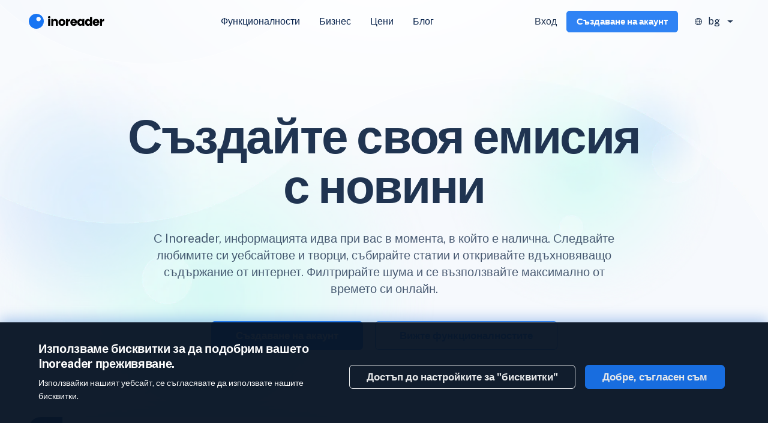

--- FILE ---
content_type: text/html; charset=UTF-8
request_url: https://www.inoreader.com/bg/?utm_medium=redirect&utm_campaign=forum.inoreader.com
body_size: 30987
content:
<!DOCTYPE html>
<html lang="bg">
<head>
<meta http-equiv="Content-Type" content="text/html"; charset="UTF-8">
<title>Inoreader – Build your own newsfeed</title>
<meta name="description" content="With Inoreader, content comes to you the minute it's available. Follow websites, social media feeds, podcasts, blogs, and newsletters. Enjoy what's important to you, all in one place.">
<meta name="referrer" content="strict-origin-when-cross-origin">
<!-- <meta name="referrer" content="no-referrer"> -->
<meta name="viewport" content="width=device-width, initial-scale=1.0">
<meta name="color-scheme" content="only light">
<!-- Open Graph -->
<meta property="og:url" content="https://www.inoreader.com/">
<meta property="og:description" content="With Inoreader, content comes to you the minute it's available. Follow websites, social media feeds, podcasts, blogs, and newsletters. Enjoy what's important to you, all in one place.">
<meta property="og:site_name" content="Inoreader">
<meta property="og:image" content="/images/landing/v4/og-images/og-image-default.png">
<meta property="og:title" content="Inoreader – Build your own newsfeed">
<meta property="og:type" content="website">

<!-- Twitter Cards -->
<meta name="twitter:card" content="summary_large_image">
<meta name="twitter:site" content="@Inoreader">
<meta name="twitter:creator" content="@Inoreader">
<meta name="twitter:title" content="Inoreader – Build your own newsfeed">
<meta name="twitter:description" content="With Inoreader, content comes to you the minute it's available. Follow websites, social media feeds, podcasts, blogs, and newsletters. Enjoy what's important to you, all in one place.">
<meta name="twitter:image:src" content="/images/landing/v4/og-images/og-image-default.png">
<meta name="twitter:app:android" content="com.innologica.inoreader">
<meta name="twitter:app:id:ipad" content="892355414">
<meta name="twitter:app:id:iphone" content="892355414">

<!-- Facebook stuff -->
<meta property="fb:app_id" content="234271153382050"/>

<!-- Google+ stuff -->
<meta itemprop="name" content="Inoreader – Build your own newsfeed">
<meta itemprop="description" content="With Inoreader, content comes to you the minute it's available. Follow websites, social media feeds, podcasts, blogs, and newsletters. Enjoy what's important to you, all in one place.">
<meta itemprop="image" content="/images/landing/v4/og-images/og-image-default.png">

<!-- iTunes link -->
<meta name="apple-itunes-app" content="app-id=892355414">

<!-- Preconnect to Google servers -->

<link rel="preconnect" href="https://fonts.googleapis.com" />
<link rel="dns-prefetch" href="https://fonts.googleapis.com" />

<!-- Canonical link -->
<link rel="canonical" href="https://www.inoreader.com/bg/" />
<!-- RSS link -->
<link rel="alternate" type="application/rss+xml" title="Inoreader blog" href="https://www.inoreader.com/blog/feed" />
<!-- Chrome web store link -->
<link rel="chrome-webstore-item" href="https://chrome.google.com/webstore/detail/kfimphpokifbjgmjflanmfeppcjimgah" />

<!-- Microsoft related stuff -->
<meta name="application-name" content="Inoreader">
<meta name="msapplication-tooltip" content="Inoreader">
<meta name="msapplication-starturl" content="/">
<meta name="msapplication-TileColor" content="#FEFEFE">
<meta name="msapplication-TileImage" content="https://www.inoreader.com/icon-512.png">
<meta name="msvalidate.01" content="3EE9D14D34D7E6F9542238EAA38F2BD6">

<!-- iOS Safari Full screen -->
<meta name="apple-mobile-web-app-capable" content="yes">

<!-- Chrome Android Full screen -->
<meta name="mobile-web-app-capable" content="yes">

<!-- App Links -->
<!--
	<meta property="al:ios:url" content="applinks://docs" />
	<meta property="al:ios:app_store_id" content="12345" />
	<meta property="al:ios:app_name" content="App Links" />
	<meta property="al:android:url" content="applinks://docs" />
	<meta property="al:android:app_name" content="App Links" />
	<meta property="al:android:package" content="org.applinks" />
	<meta property="al:web:url" content="http://applinks.org/documentation" />
	-->

<!-- Preload images and stuff -->

<!-- Language declarations -->

    <link type="text/css" href="/css/icons_landing/style.css?v=14.7.3&ts=1756108519" rel="stylesheet" />
    <link href="/dist/landing.css?ts=1764838613" rel="stylesheet">
<script type="module" src="/dist/landing.js?ts=1760700691"></script>    <script type="text/javascript">
      //will be processed when the page is loaded
      var recaptcha_delayed = [];
    </script>

<!-- Sentry strart -->
<!-- 1 -->
<!-- 2 -->
<!-- 3 -->

<!-- Sentry end -->



<!-- Languages -->
    <script type="text/javascript" src="/locale_js/bg_BG/LC_MESSAGES/messages.mo.js?v=14.7.3&ts=1757600386"></script>
    <script type="text/javascript" src="/include/gettext.js"></script>
    <script>
        var Gettext = new Gettext(BG_BG_MESSAGES);
        var getText = Gettext.gettext;
        var _js = getText.bind(Gettext);
        var __js = function(singular, plural, count){
            var n_gettext = Gettext.ngettext(singular,plural,count);
            if(typeof n_gettext === 'undefined'){ // Prevent failure when count sometimes has value 0
                var is_count_singular = (parseInt(count) <= '1' || parseInt(count) == 'Nan') ? true : false;
                if(is_count_singular){
                    return sprintf(singular, count);
                }else{
                    return sprintf(plural, count);
                }
            }
            return sprintf(n_gettext,count)
        }
    </script>
<script type="text/javascript">
    var application_version = '14.7.3';
    var application_name = 'Inoreader';
    var application_address = 'https://www.inoreader.com';
    var application_address_secure = 'https://www.inoreader.com';
    var ul = 0;
    var retina = window.devicePixelRatio > 1;
    var google_analytics_enabled = 1;
    var innologica_analytics_enabled = 1;
    var facebook_pixel_enabled = 0;
    var device_type = 'normal';
    var float_left = 'left';
    var float_right = 'right';
    var icon_path = '';
    var icon_suffix = '';
    var rtl_suffix = '';
    var direction = 'ltr';
    var landing_paralax_enabled = false;
    var boosted_update_interval = 600;
    var redirect_uri_google = '&redirect_uri=https://www.inoreader.com/api/oauth2callback/';
    var redirect_uri_facebook = '&redirect_uri=https://www.inoreader.com/api/oauth2callback/facebook/';
    var redirect_uri_apple = '&redirect_uri=https://www.inoreader.com/api/oauth2callback/siwa/';

</script>
<script type="text/javascript" src="/include/site_js/index_common.js?v=14.7.3&ts=1764498283"></script>


    <script>
        var simple_explainer_youtube_id = 'MPuG9dEnl-M';
        var simple_explainer_vimeo_id = '135854188';
        var grecaptcha_site_key = '6Lf0RwETAAAAAPH6_LaPUlfEREdyYs8d99cMfV9s';

        window.addEventListener('DOMContentLoaded', function(event){
                    });
    </script>
    <link href="//fonts.googleapis.com/css2?family=Roboto:ital,wght@0,100;0,300;0,400;0,500;0,700;1,400;1,500;1,700&display=swap" rel="stylesheet">
    <link href="//fonts.googleapis.com/css2?family=Merriweather:ital,wght@0,400;0,700;1,400;1,700&display=swap" rel="stylesheet">
    <link href="//fonts.googleapis.com/css2?family=Lora:ital,wght@0,400;0,600;1,400;1,600&display=swap" rel="stylesheet">
    <link href="//fonts.googleapis.com/css2?family=Noto+Sans:ital,wght@0,400;0,700;1,400;1,700&display=swap" rel="stylesheet">
    <link href="//fonts.googleapis.com/css2?family=Noto+Serif:ital,wght@0,400;0,700;1,400;1,700&display=swap" rel="stylesheet">

    <script type="application/ld+json">{"@context":"http:\/\/schema.org","@type":"Organization","name":"Inoreader","logo":"https:\/\/www.inoreader.com\/icon-512.png","url":"https:\/\/www.inoreader.com","contactPoint":[{"@type":"ContactPoint","telephone":"+359 2 426 2243","contactType":"customer service","availableLanguage":["en","Bulgarian"]},{"@type":"ContactPoint","telephone":"+359 2 426 2243","contactType":"technical support","availableLanguage":["en","Bulgarian"]},{"@type":"ContactPoint","telephone":"+359 2 426 2243","contactType":"billing support","availableLanguage":["en","Bulgarian"]},{"@type":"ContactPoint","telephone":"+359 2 426 2243","contactType":"bill payment","availableLanguage":["en","Bulgarian"]},{"@type":"ContactPoint","telephone":"+359 2 426 2243","contactType":"sales","availableLanguage":["en","Bulgarian"]}],"sameAs":["https:\/\/x.com\/Inoreader","https:\/\/www.facebook.com\/Inoreader"]}</script>
    <!-- Trackers strart -->
    <!-- 1 -->
    <!-- 2 -->
    <!-- 3 -->
    
    

<script type="text/javascript">window['ga-disable-G-J73SM8Y5Q3'] = true;</script>

            
        <!-- Trackers end -->

    
    <!-- hreflang_block -->

	<link rel="alternate" hreflang="x-default" href="https://www.inoreader.com/" />
	<link rel="alternate" hreflang="cs" href="https://www.inoreader.com/cs/" />
	<link rel="alternate" hreflang="en" href="https://www.inoreader.com/" />
	<link rel="alternate" hreflang="es" href="https://www.inoreader.com/es/" />
	<link rel="alternate" hreflang="fr" href="https://www.inoreader.com/fr/" />
	<link rel="alternate" hreflang="it" href="https://www.inoreader.com/it/" />
	<link rel="alternate" hreflang="hu" href="https://www.inoreader.com/hu/" />
	<link rel="alternate" hreflang="nl" href="https://www.inoreader.com/nl/" />
	<link rel="alternate" hreflang="pl" href="https://www.inoreader.com/pl/" />
	<link rel="alternate" hreflang="sk" href="https://www.inoreader.com/sk/" />
	<link rel="alternate" hreflang="bg" href="https://www.inoreader.com/bg/" />
	<link rel="alternate" hreflang="uk" href="https://www.inoreader.com/uk/" />
	<link rel="alternate" hreflang="fa" href="https://www.inoreader.com/fa/" />
	<link rel="alternate" hreflang="zh-hans" href="https://www.inoreader.com/zh-hans/" />
	<link rel="alternate" hreflang="ja" href="https://www.inoreader.com/ja/" />
	<!-- End hreflang_block -->

<!-- favicon_block -->

    <link rel="icon" href="/favicon.ico?v=8" sizes="any">
    <link rel="icon" href="/icon.svg" type="image/svg+xml">
    <link rel="apple-touch-icon" href="/apple-touch-icon.png?v=8">
    <link rel="manifest" href="/manifest.webmanifest?v=2"><!-- End favicon_block -->
</head>
<body dir="ltr" leftmargin="0" topmargin="0" marginwidth="0" marginheight="0" onresize="resize();"
      class="theme_aqua" style="">
<div id="wraper" class="">
    <div id="sitecontent">
        <div class="top-notifications" id="top-notifications">
            

        </div>
        <!--header-->
    <header class="position-sticky">
        
<nav class="top-navigation navbar navbar-expand-xl px-3 px-xl-5">
    <a class="logo navbar-brand" href="/bg/">
        <div style="margin-bottom: 3px; display: none;">
            <?xml version="1.0" encoding="UTF-8"?>
<svg width="25px" height="25px" viewBox="0 0 48 48" xmlns="http://www.w3.org/2000/svg">
    <g>
        <circle r="23" cy="24" cx="24"  fill="#1875f3"/>
        <circle r="7" cy="18" cx="30" stroke="#ffffff" fill="#ffffff"/>
    </g>
</svg>
        </div>
        <?xml version="1.0" encoding="UTF-8"?>
<svg width="135px" height="29px" viewBox="0 0 135 29" version="1.1" xmlns="http://www.w3.org/2000/svg" xmlns:xlink="http://www.w3.org/1999/xlink">
    <title>inoreader-logo</title>
    <g id="inoreader-logo" stroke="none" stroke-width="1" fill="none" fill-rule="evenodd">
        <path d="M12.5,0 C19.4035594,0 25,5.59644063 25,12.5 C25,19.4035594 19.4035594,25 12.5,25 C5.59644063,25 0,19.4035594 0,12.5 C0,5.59644063 5.59644063,0 12.5,0 Z M16.25,5 C14.1789322,5 12.5,6.67893219 12.5,8.75 C12.5,10.8210678 14.1789322,12.5 16.25,12.5 C18.3210678,12.5 20,10.8210678 20,8.75 C20,6.67893219 18.3210678,5 16.25,5 Z" id="logo-icon" fill="#1875F3"></path>
        <g id="inoreader" transform="translate(31.920000, 3.980000)" fill="#000000" fill-rule="nonzero">
            <path d="M2.04,3.7 C1.44,3.7 0.95,3.52333333 0.57,3.17 C0.19,2.81666667 0,2.38 0,1.86 C0,1.32666667 0.19,0.883333333 0.57,0.53 C0.95,0.176666667 1.44,0 2.04,0 C2.62666667,0 3.11,0.176666667 3.49,0.53 C3.87,0.883333333 4.06,1.32666667 4.06,1.86 C4.06,2.38 3.87,2.81666667 3.49,3.17 C3.11,3.52333333 2.62666667,3.7 2.04,3.7 Z M3.74,4.86 L3.74,16.02 L0.32,16.02 L0.32,4.86 L3.74,4.86 Z" id="Shape"></path>
            <path d="M12.267193,4.74 C13.5738597,4.74 14.617193,5.16333333 15.397193,6.01 C16.177193,6.85666667 16.567193,8.02 16.567193,9.5 L16.567193,16.02 L13.167193,16.02 L13.167193,9.96 C13.167193,9.21333333 12.9738597,8.63333333 12.587193,8.22 C12.2005263,7.80666667 11.6805263,7.6 11.027193,7.6 C10.3738597,7.6 9.85385967,7.80666667 9.467193,8.22 C9.08052633,8.63333333 8.887193,9.21333333 8.887193,9.96 L8.887193,16.02 L5.467193,16.02 L5.467193,4.86 L8.887193,4.86 L8.887193,6.34 C9.23385967,5.84666667 9.70052633,5.45666667 10.287193,5.17 C10.8738597,4.88333333 11.5338597,4.74 12.267193,4.74 Z" id="Path"></path>
            <path d="M23.274386,16.18 C22.1810527,16.18 21.1977193,15.9466667 20.324386,15.48 C19.4510527,15.0133333 18.764386,14.3466667 18.264386,13.48 C17.764386,12.6133333 17.514386,11.6 17.514386,10.44 C17.514386,9.29333333 17.7677193,8.28333333 18.274386,7.41 C18.7810527,6.53666667 19.474386,5.86666667 20.354386,5.4 C21.234386,4.93333333 22.2210527,4.7 23.314386,4.7 C24.4077193,4.7 25.394386,4.93333333 26.274386,5.4 C27.154386,5.86666667 27.8477193,6.53666667 28.354386,7.41 C28.8610527,8.28333333 29.114386,9.29333333 29.114386,10.44 C29.114386,11.5866667 28.8577193,12.5966667 28.344386,13.47 C27.8310527,14.3433333 27.1310527,15.0133333 26.244386,15.48 C25.3577193,15.9466667 24.3677193,16.18 23.274386,16.18 Z M23.274386,13.22 C23.9277193,13.22 24.484386,12.98 24.944386,12.5 C25.404386,12.02 25.634386,11.3333333 25.634386,10.44 C25.634386,9.54666667 25.4110527,8.86 24.964386,8.38 C24.5177193,7.9 23.9677193,7.66 23.314386,7.66 C22.6477193,7.66 22.094386,7.89666667 21.654386,8.37 C21.214386,8.84333333 20.994386,9.53333333 20.994386,10.44 C20.994386,11.3333333 21.2110527,12.02 21.644386,12.5 C22.0777193,12.98 22.6210527,13.22 23.274386,13.22 Z" id="Shape"></path>
            <path d="M33.601579,6.72 C34.001579,6.10666667 34.501579,5.62333333 35.101579,5.27 C35.701579,4.91666667 36.3682457,4.74 37.101579,4.74 L37.101579,8.36 L36.161579,8.36 C35.3082457,8.36 34.6682457,8.54333333 34.241579,8.91 C33.8149123,9.27666667 33.601579,9.92 33.601579,10.84 L33.601579,16.02 L30.181579,16.02 L30.181579,4.86 L33.601579,4.86 L33.601579,6.72 Z" id="Path"></path>
            <path d="M48.508772,10.26 C48.508772,10.58 48.488772,10.9133333 48.448772,11.26 L40.708772,11.26 C40.7621053,11.9533333 40.9854387,12.4833333 41.378772,12.85 C41.7721053,13.2166667 42.2554387,13.4 42.828772,13.4 C43.6821053,13.4 44.2754387,13.04 44.608772,12.32 L48.248772,12.32 C48.0621053,13.0533333 47.7254387,13.7133333 47.238772,14.3 C46.7521053,14.8866667 46.1421053,15.3466667 45.408772,15.68 C44.6754387,16.0133333 43.8554387,16.18 42.948772,16.18 C41.8554387,16.18 40.8821053,15.9466667 40.028772,15.48 C39.1754387,15.0133333 38.508772,14.3466667 38.028772,13.48 C37.548772,12.6133333 37.308772,11.6 37.308772,10.44 C37.308772,9.28 37.5454387,8.26666667 38.018772,7.4 C38.4921053,6.53333333 39.1554387,5.86666667 40.008772,5.4 C40.8621053,4.93333333 41.8421053,4.7 42.948772,4.7 C44.028772,4.7 44.988772,4.92666667 45.828772,5.38 C46.668772,5.83333333 47.3254387,6.48 47.798772,7.32 C48.2721053,8.16 48.508772,9.14 48.508772,10.26 Z M45.008772,9.36 C45.008772,8.77333333 44.808772,8.30666667 44.408772,7.96 C44.008772,7.61333333 43.508772,7.44 42.908772,7.44 C42.3354387,7.44 41.8521053,7.60666667 41.458772,7.94 C41.0654387,8.27333333 40.8221053,8.74666667 40.728772,9.36 L45.008772,9.36 Z" id="Shape"></path>
            <path d="M48.875965,10.42 C48.875965,9.27333333 49.0926317,8.26666667 49.525965,7.4 C49.9592983,6.53333333 50.5492983,5.86666667 51.295965,5.4 C52.0426317,4.93333333 52.875965,4.7 53.795965,4.7 C54.5826317,4.7 55.2726317,4.86 55.865965,5.18 C56.4592983,5.5 56.915965,5.92 57.235965,6.44 L57.235965,4.86 L60.655965,4.86 L60.655965,16.02 L57.235965,16.02 L57.235965,14.44 C56.9026317,14.96 56.4392983,15.38 55.845965,15.7 C55.2526317,16.02 54.5626317,16.18 53.775965,16.18 C52.8692983,16.18 52.0426317,15.9433333 51.295965,15.47 C50.5492983,14.9966667 49.9592983,14.3233333 49.525965,13.45 C49.0926317,12.5766667 48.875965,11.5666667 48.875965,10.42 Z M57.235965,10.44 C57.235965,9.58666667 56.9992983,8.91333333 56.525965,8.42 C56.0526317,7.92666667 55.475965,7.68 54.795965,7.68 C54.115965,7.68 53.5392983,7.92333333 53.065965,8.41 C52.5926317,8.89666667 52.355965,9.56666667 52.355965,10.42 C52.355965,11.2733333 52.5926317,11.95 53.065965,12.45 C53.5392983,12.95 54.115965,13.2 54.795965,13.2 C55.475965,13.2 56.0526317,12.9533333 56.525965,12.46 C56.9992983,11.9666667 57.235965,11.2933333 57.235965,10.44 Z" id="Shape"></path>
            <path d="M61.703158,10.42 C61.703158,9.27333333 61.9198247,8.26666667 62.353158,7.4 C62.7864913,6.53333333 63.3764913,5.86666667 64.123158,5.4 C64.8698247,4.93333333 65.703158,4.7 66.623158,4.7 C67.3564913,4.7 68.0264913,4.85333333 68.633158,5.16 C69.2398247,5.46666667 69.7164913,5.88 70.063158,6.4 L70.063158,1.22 L73.483158,1.22 L73.483158,16.02 L70.063158,16.02 L70.063158,14.42 C69.743158,14.9533333 69.2864913,15.38 68.693158,15.7 C68.0998247,16.02 67.4098247,16.18 66.623158,16.18 C65.703158,16.18 64.8698247,15.9433333 64.123158,15.47 C63.3764913,14.9966667 62.7864913,14.3233333 62.353158,13.45 C61.9198247,12.5766667 61.703158,11.5666667 61.703158,10.42 Z M70.063158,10.44 C70.063158,9.58666667 69.8264913,8.91333333 69.353158,8.42 C68.8798247,7.92666667 68.303158,7.68 67.623158,7.68 C66.943158,7.68 66.3664913,7.92333333 65.893158,8.41 C65.4198247,8.89666667 65.183158,9.56666667 65.183158,10.42 C65.183158,11.2733333 65.4198247,11.95 65.893158,12.45 C66.3664913,12.95 66.943158,13.2 67.623158,13.2 C68.303158,13.2 68.8798247,12.9533333 69.353158,12.46 C69.8264913,11.9666667 70.063158,11.2933333 70.063158,10.44 Z" id="Shape"></path>
            <path d="M85.730351,10.26 C85.730351,10.58 85.710351,10.9133333 85.670351,11.26 L77.930351,11.26 C77.9836843,11.9533333 78.2070177,12.4833333 78.600351,12.85 C78.9936843,13.2166667 79.4770177,13.4 80.050351,13.4 C80.9036843,13.4 81.4970177,13.04 81.830351,12.32 L85.470351,12.32 C85.2836843,13.0533333 84.9470177,13.7133333 84.460351,14.3 C83.9736843,14.8866667 83.3636843,15.3466667 82.630351,15.68 C81.8970177,16.0133333 81.0770177,16.18 80.170351,16.18 C79.0770177,16.18 78.1036843,15.9466667 77.250351,15.48 C76.3970177,15.0133333 75.730351,14.3466667 75.250351,13.48 C74.770351,12.6133333 74.530351,11.6 74.530351,10.44 C74.530351,9.28 74.7670177,8.26666667 75.240351,7.4 C75.7136843,6.53333333 76.3770177,5.86666667 77.230351,5.4 C78.0836843,4.93333333 79.0636843,4.7 80.170351,4.7 C81.250351,4.7 82.210351,4.92666667 83.050351,5.38 C83.890351,5.83333333 84.5470177,6.48 85.020351,7.32 C85.4936843,8.16 85.730351,9.14 85.730351,10.26 Z M82.230351,9.36 C82.230351,8.77333333 82.030351,8.30666667 81.630351,7.96 C81.230351,7.61333333 80.730351,7.44 80.130351,7.44 C79.5570177,7.44 79.0736843,7.60666667 78.680351,7.94 C78.2870177,8.27333333 78.0436843,8.74666667 77.950351,9.36 L82.230351,9.36 Z" id="Shape"></path>
            <path d="M90.197544,6.72 C90.597544,6.10666667 91.097544,5.62333333 91.697544,5.27 C92.297544,4.91666667 92.9642107,4.74 93.697544,4.74 L93.697544,8.36 L92.757544,8.36 C91.9042107,8.36 91.2642107,8.54333333 90.837544,8.91 C90.4108773,9.27666667 90.197544,9.92 90.197544,10.84 L90.197544,16.02 L86.777544,16.02 L86.777544,4.86 L90.197544,4.86 L90.197544,6.72 Z" id="Path"></path>
        </g>
    </g>
</svg>    </a>
    <div class="navigation collapse navbar-collapse justify-content-center order-3 order-sm-2 scrollbar" id="mainNav">
        <ul class="navbar-nav mr-auto flex mb-0 ps-0">
            <li class="nav-item d-none">
                <a href="/bg/signup"
                   class="color-success d-flex d-sm-none">Стартирайте 15-дневен Пробен период                </a>
            </li>
            <li class='active nav-item'><a href='/bg/' class='prg-md nav-link d-none d-xxl-block'>Home</a></li><li class=' nav-item'><a href='/bg/features' class='prg-md nav-link '>Функционалности</a></li><li class=' nav-item'><a href='/bg/enterprise' class='prg-md nav-link '>Бизнес</a></li><li class=' nav-item'><a href='/bg/pricing' class='prg-md nav-link '>Цени</a></li><li class=' nav-item'><a href='/bg/blog' class='prg-md nav-link '>Блог</a></li><li class=' nav-item'><a href='/bg/contact' class='prg-md nav-link d-none d-xxl-block'>Контакти</a></li>            <li class="flex p-3 justify-content-center d-flex d-sm-none nav-item">
                <a class="app-download-btn mb-2"
   href="https://apps.apple.com/app/apple-store/id892355414?pt=32204000&ct=inoreader_internal&mt=8"
   target="_blank">
    <img
            alt="Inoreader iOS App at the Play Store"
            src="/images/landing/v2/appstore-badge.svg"
            srcset="/images/landing/v2/appstore-badge.svg"
            width="140px"
    />
</a>
<a class="app-download-btn mb-2"
   href="https://play.google.com/store/apps/details?id=com.innologica.inoreader"
   target="_blank">
    <img
            alt="Inoreader Android App on Google Play"
            src="/images/landing/v2/playstore-badge.svg"
            srcset="/images/landing/v2/playstore-badge.svg"
            width="140px"
    />
</a>
            </li>
            <li class="d-sm-none position-static dropdown nav-item language">
                <button rel="nofollow" class=" dropdown-toggle flex mx-sm-1"
        data-bs-toggle="dropdown">
    <i class="icon-lang-menu"></i>
    <span class="font-weight-normal px-2">bg</span>
</button>
<ul class="dropdown-menu dropdown-menu-end">
    <div class="row flex-column flex-md-row w-100 justify-content-between">
                    <div class="col-12 col-lg-4">
                <ul class="lang-menu navbar-nav flex-column">
                                            <li class="nav-item">
                            <a class="dropdown-item flex" type="button" href="/cs/?utm_medium=redirect&amp%3Butm_campaign=forum.inoreader.com"
                               title="Czech">
                                <i class="icon-checkmark me-2"
                                   style="visibility:hidden; "></i>
                                Čeština                            </a>
                        </li>
                                            <li class="nav-item">
                            <a class="dropdown-item flex" type="button" href="/?utm_medium=redirect&amp%3Butm_campaign=forum.inoreader.com"
                               title="English">
                                <i class="icon-checkmark me-2"
                                   style="visibility:hidden; "></i>
                                English                            </a>
                        </li>
                                            <li class="nav-item">
                            <a class="dropdown-item flex" type="button" href="/es/?utm_medium=redirect&amp%3Butm_campaign=forum.inoreader.com"
                               title="Spanish">
                                <i class="icon-checkmark me-2"
                                   style="visibility:hidden; "></i>
                                Español                            </a>
                        </li>
                                            <li class="nav-item">
                            <a class="dropdown-item flex" type="button" href="/fr/?utm_medium=redirect&amp%3Butm_campaign=forum.inoreader.com"
                               title="French">
                                <i class="icon-checkmark me-2"
                                   style="visibility:hidden; "></i>
                                Français                            </a>
                        </li>
                                            <li class="nav-item">
                            <a class="dropdown-item flex" type="button" href="/it/?utm_medium=redirect&amp%3Butm_campaign=forum.inoreader.com"
                               title="Italian">
                                <i class="icon-checkmark me-2"
                                   style="visibility:hidden; "></i>
                                Italiano                            </a>
                        </li>
                                    </ul>
            </div>
                    <div class="col-12 col-lg-4">
                <ul class="lang-menu navbar-nav flex-column">
                                            <li class="nav-item">
                            <a class="dropdown-item flex" type="button" href="/hu/?utm_medium=redirect&amp%3Butm_campaign=forum.inoreader.com"
                               title="Hungarian">
                                <i class="icon-checkmark me-2"
                                   style="visibility:hidden; "></i>
                                Magyar                            </a>
                        </li>
                                            <li class="nav-item">
                            <a class="dropdown-item flex" type="button" href="/nl/?utm_medium=redirect&amp%3Butm_campaign=forum.inoreader.com"
                               title="Dutch">
                                <i class="icon-checkmark me-2"
                                   style="visibility:hidden; "></i>
                                Nederlands                            </a>
                        </li>
                                            <li class="nav-item">
                            <a class="dropdown-item flex" type="button" href="/pl/?utm_medium=redirect&amp%3Butm_campaign=forum.inoreader.com"
                               title="Polish">
                                <i class="icon-checkmark me-2"
                                   style="visibility:hidden; "></i>
                                Polski                            </a>
                        </li>
                                            <li class="nav-item">
                            <a class="dropdown-item flex" type="button" href="/sk/?utm_medium=redirect&amp%3Butm_campaign=forum.inoreader.com"
                               title="Slovak">
                                <i class="icon-checkmark me-2"
                                   style="visibility:hidden; "></i>
                                Slovenčina                            </a>
                        </li>
                                            <li class="nav-item active">
                            <a class="dropdown-item flex" type="button" href="/bg/?utm_medium=redirect&amp%3Butm_campaign=forum.inoreader.com"
                               title="Bulgarian">
                                <i class="icon-checkmark me-2"
                                   style=" "></i>
                                Български                            </a>
                        </li>
                                    </ul>
            </div>
                    <div class="col-12 col-lg-4">
                <ul class="lang-menu navbar-nav flex-column">
                                            <li class="nav-item">
                            <a class="dropdown-item flex" type="button" href="/uk/?utm_medium=redirect&amp%3Butm_campaign=forum.inoreader.com"
                               title="Ukrainian">
                                <i class="icon-checkmark me-2"
                                   style="visibility:hidden; "></i>
                                Українська                            </a>
                        </li>
                                            <li class="nav-item">
                            <a class="dropdown-item flex" type="button" href="/fa/?utm_medium=redirect&amp%3Butm_campaign=forum.inoreader.com"
                               title="Persian">
                                <i class="icon-checkmark me-2"
                                   style="visibility:hidden; "></i>
                                پارسی                             </a>
                        </li>
                                            <li class="nav-item">
                            <a class="dropdown-item flex" type="button" href="/zh-hans/?utm_medium=redirect&amp%3Butm_campaign=forum.inoreader.com"
                               title="Chinese Simplified">
                                <i class="icon-checkmark me-2"
                                   style="visibility:hidden; "></i>
                                中文(简体)                            </a>
                        </li>
                                            <li class="nav-item">
                            <a class="dropdown-item flex" type="button" href="/ja/?utm_medium=redirect&amp%3Butm_campaign=forum.inoreader.com"
                               title="Japanese">
                                <i class="icon-checkmark me-2"
                                   style="visibility:hidden; "></i>
                                日本語                            </a>
                        </li>
                                    </ul>
            </div>
            </div>
</ul>
            </li>
        </ul>
    </div>
    <div class="flex header-btns order-1 order-xl-3">
        <button class="navbar-toggler order-2 order-xl-1" type="button" data-bs-toggle="collapse"
                data-bs-target="#mainNav" aria-controls="mainNav" aria-expanded="false"
                aria-label="Toggle navigation">
            <span class="icon-hamburger-menu"></span>
            <span class="icon-hamburger-menu-x"></span>
        </button>
                <a href="/bg/login"
           class="font-size-16 "
           onclick="return openModal('loginModal');">Вход</a>
        <a class="btn btn-sm btn-primary mx-3 d-none d-md-block" href="/bg/signup"
           onclick="return openModal('signupModal');">Създаване на акаунт</a>
                <div class="d-none d-sm-flex dropdown language">
            <button rel="nofollow" class=" dropdown-toggle flex mx-sm-1"
        data-bs-toggle="dropdown">
    <i class="icon-lang-menu"></i>
    <span class="font-weight-normal px-2">bg</span>
</button>
<ul class="dropdown-menu dropdown-menu-end">
    <div class="row flex-column flex-md-row w-100 justify-content-between">
                    <div class="col-12 col-lg-4">
                <ul class="lang-menu navbar-nav flex-column">
                                            <li class="nav-item">
                            <a class="dropdown-item flex" type="button" href="/cs/?utm_medium=redirect&amp%3Butm_campaign=forum.inoreader.com"
                               title="Czech">
                                <i class="icon-checkmark me-2"
                                   style="visibility:hidden; "></i>
                                Čeština                            </a>
                        </li>
                                            <li class="nav-item">
                            <a class="dropdown-item flex" type="button" href="/?utm_medium=redirect&amp%3Butm_campaign=forum.inoreader.com"
                               title="English">
                                <i class="icon-checkmark me-2"
                                   style="visibility:hidden; "></i>
                                English                            </a>
                        </li>
                                            <li class="nav-item">
                            <a class="dropdown-item flex" type="button" href="/es/?utm_medium=redirect&amp%3Butm_campaign=forum.inoreader.com"
                               title="Spanish">
                                <i class="icon-checkmark me-2"
                                   style="visibility:hidden; "></i>
                                Español                            </a>
                        </li>
                                            <li class="nav-item">
                            <a class="dropdown-item flex" type="button" href="/fr/?utm_medium=redirect&amp%3Butm_campaign=forum.inoreader.com"
                               title="French">
                                <i class="icon-checkmark me-2"
                                   style="visibility:hidden; "></i>
                                Français                            </a>
                        </li>
                                            <li class="nav-item">
                            <a class="dropdown-item flex" type="button" href="/it/?utm_medium=redirect&amp%3Butm_campaign=forum.inoreader.com"
                               title="Italian">
                                <i class="icon-checkmark me-2"
                                   style="visibility:hidden; "></i>
                                Italiano                            </a>
                        </li>
                                    </ul>
            </div>
                    <div class="col-12 col-lg-4">
                <ul class="lang-menu navbar-nav flex-column">
                                            <li class="nav-item">
                            <a class="dropdown-item flex" type="button" href="/hu/?utm_medium=redirect&amp%3Butm_campaign=forum.inoreader.com"
                               title="Hungarian">
                                <i class="icon-checkmark me-2"
                                   style="visibility:hidden; "></i>
                                Magyar                            </a>
                        </li>
                                            <li class="nav-item">
                            <a class="dropdown-item flex" type="button" href="/nl/?utm_medium=redirect&amp%3Butm_campaign=forum.inoreader.com"
                               title="Dutch">
                                <i class="icon-checkmark me-2"
                                   style="visibility:hidden; "></i>
                                Nederlands                            </a>
                        </li>
                                            <li class="nav-item">
                            <a class="dropdown-item flex" type="button" href="/pl/?utm_medium=redirect&amp%3Butm_campaign=forum.inoreader.com"
                               title="Polish">
                                <i class="icon-checkmark me-2"
                                   style="visibility:hidden; "></i>
                                Polski                            </a>
                        </li>
                                            <li class="nav-item">
                            <a class="dropdown-item flex" type="button" href="/sk/?utm_medium=redirect&amp%3Butm_campaign=forum.inoreader.com"
                               title="Slovak">
                                <i class="icon-checkmark me-2"
                                   style="visibility:hidden; "></i>
                                Slovenčina                            </a>
                        </li>
                                            <li class="nav-item active">
                            <a class="dropdown-item flex" type="button" href="/bg/?utm_medium=redirect&amp%3Butm_campaign=forum.inoreader.com"
                               title="Bulgarian">
                                <i class="icon-checkmark me-2"
                                   style=" "></i>
                                Български                            </a>
                        </li>
                                    </ul>
            </div>
                    <div class="col-12 col-lg-4">
                <ul class="lang-menu navbar-nav flex-column">
                                            <li class="nav-item">
                            <a class="dropdown-item flex" type="button" href="/uk/?utm_medium=redirect&amp%3Butm_campaign=forum.inoreader.com"
                               title="Ukrainian">
                                <i class="icon-checkmark me-2"
                                   style="visibility:hidden; "></i>
                                Українська                            </a>
                        </li>
                                            <li class="nav-item">
                            <a class="dropdown-item flex" type="button" href="/fa/?utm_medium=redirect&amp%3Butm_campaign=forum.inoreader.com"
                               title="Persian">
                                <i class="icon-checkmark me-2"
                                   style="visibility:hidden; "></i>
                                پارسی                             </a>
                        </li>
                                            <li class="nav-item">
                            <a class="dropdown-item flex" type="button" href="/zh-hans/?utm_medium=redirect&amp%3Butm_campaign=forum.inoreader.com"
                               title="Chinese Simplified">
                                <i class="icon-checkmark me-2"
                                   style="visibility:hidden; "></i>
                                中文(简体)                            </a>
                        </li>
                                            <li class="nav-item">
                            <a class="dropdown-item flex" type="button" href="/ja/?utm_medium=redirect&amp%3Butm_campaign=forum.inoreader.com"
                               title="Japanese">
                                <i class="icon-checkmark me-2"
                                   style="visibility:hidden; "></i>
                                日本語                            </a>
                        </li>
                                    </ul>
            </div>
            </div>
</ul>
        </div>
    </div>
</nav>


    </header>
<!--content-->
<div class="main-content position-relative">
    <div class="position-relative homepage-hero">
    <div class="hero container-xxl px-3 px-sm-5">
            
<div class="mt-0 flex flex-column d-sm-block hero-bgr col-12 col-lg-9 mx-auto" id="hero-text">
    <h1 class="hero-heading heading-h1 mt-0 mt-sm-4 mb-4 mb-sm-0">Създайте своя емисия с новини</h1>
    <p class="py-3 px-lg-5 px-0 py-sm-4 mt-2 prg-lg mx-auto">
        С Inoreader, информацията идва при вас в момента, в който е налична.        Следвайте любимите си уебсайтове и творци, събирайте статии и откривайте вдъхновяващо съдържание от интернет.        Филтрирайте шума и се възползвайте максимално от времето си онлайн.    </p>
    <div class="actions pb-2 mb-2 pb-sm-5 mb-sm-5">
        <a class="btn btn-xl btn-primary mb-3" href="/bg/signup" onclick="return openModal('signupModal');">Създаване на акаунт</a>
        <a class="btn btn-tertiary btn-xl btn-lg ms-lg-3 mb-2" href="/bg/features">Вижте функционалностите</a>
    </div>
</div>

<div class="d-sm-flex justify-content-md-center">
    <div id="hero" class="position-relative mb-5 w-100">
        <div id="hero-desktop" style="height: 100%;">
            <img src="/images/landing/v4/hero/hero-desktop-1x.webp?ts=1736241070"
                 srcset="/images/landing/v4/hero/hero-desktop-2x.webp?ts=1736241070 2x"
                 width="100%" height="auto"
                 alt="Inoreader Desktop app"/>
        </div>
        <div id="hero-mobile" class="position-absolute d-none d-md-block"
             style="max-width: 225px; width: 20%;">
            <img src="/images/landing/v4/hero/hero-mobile-1x.webp"
                 srcset="/images/landing/v4/hero/hero-mobile-2x.webp 2x"
                 width="100%"
                 alt="Inoreader Mobile App"/>
        </div>
    </div>
</div>
    </div>
</div>
<div class="py-lg-5">
    <div class="container-xxl px-3 px-sm-5">
        <div class="position-relative feature-row-1 flex-lg-row">
    <div class="info-section">
        <div class="flex justify-content-between flex-column flex-lg-row">
            <div class="order-2 order-md-1 feature-row-image position-relative flex flex-column flex-md-row justify-content-center col-12 col-md-8 col-lg-6"
                 style="background-image: -webkit-image-set(
    url('/images/landing/v2/interface_screenshots/ui-follow-websites-1x.webp') 1x,
    url('/images/landing/v2/interface_screenshots/ui-follow-websites-2x.webp') 2x);
  background-image: image-set(
    url('/images/landing/v2/interface_screenshots/ui-follow-websites-1x.webp') 1x,
    url('/images/landing/v2/interface_screenshots/ui-follow-websites-2x.webp') 2x);">
                            </div>
            <div class="col-12 col-md-8 col-lg-6 feature-row-text text-left order-1 order-md-2">
                                    <h2 class="heading-h3">Следвайте любимите си уебсайтове и творци</h2>
                                <div class="prg-lg text-left mt-3 mt-md-2">Съберете важното за вас съдържание и се насладете на най-доброто от интернет на едно място.</div>
                            </div>
        </div>
    </div>
</div>
        <!---->
        <div class="position-relative feature-row-2 flex-lg-row-reverse">
    <div class="info-section">
        <div class="flex justify-content-between flex-column flex-lg-row-reverse">
            <div class="order-2 order-md-1 feature-row-image position-relative flex flex-column flex-md-row justify-content-center col-12 col-md-8 col-lg-6"
                 style="background-image: -webkit-image-set(
    url('/images/landing/v4/interface_screenshots/one-stop-content-hub-1x.webp') 1x,
    url('/images/landing/v4/interface_screenshots/one-stop-content-hub-2x.webp') 2x);
  background-image: image-set(
    url('/images/landing/v4/interface_screenshots/one-stop-content-hub-1x.webp') 1x,
    url('/images/landing/v4/interface_screenshots/one-stop-content-hub-2x.webp') 2x);">
                            </div>
            <div class="col-12 col-md-8 col-lg-6 feature-row-text text-left order-1 order-md-2">
                                    <h2 class="heading-h3">Създайте единен хъб за съдържание</h2>
                                <div class="prg-lg text-left mt-3 mt-md-2">Запазвайте статии за четене по-късно, събирайте уеб страници и управлявайте списъка си за четене с етикети.</div>
                            </div>
        </div>
    </div>
</div>
        <div class="position-relative feature-row-3 flex-lg-row">
    <div class="info-section">
        <div class="flex justify-content-between flex-column flex-lg-row">
            <div class="order-2 order-md-1 feature-row-image position-relative flex flex-column flex-md-row justify-content-center col-12 col-md-8 col-lg-6"
                 style="background-image: -webkit-image-set(
    url('/images/landing/v4/interface_screenshots/save-time-1x.webp') 1x,
    url('/images/landing/v4/interface_screenshots/save-time-2x.webp') 2x);
  background-image: image-set(
    url('/images/landing/v4/interface_screenshots/save-time-1x.webp') 1x,
    url('/images/landing/v4/interface_screenshots/save-time-2x.webp') 2x);">
                            </div>
            <div class="col-12 col-md-8 col-lg-6 feature-row-text text-left order-1 order-md-2">
                                    <h2 class="heading-h3">Пестете време с мощна автоматизация</h2>
                                <div class="prg-lg text-left mt-3 mt-md-2">Рационализирайте откриването на съдържание и пропуснете това, което не е от значение. Вие задавате правилата, Inoreader върши работата.</div>
                            </div>
        </div>
    </div>
</div>
        <div class="position-relative feature-row-2 gradient-bgr flex-lg-row-reverse">
    <div class="info-section">
        <div class="flex justify-content-between flex-column flex-lg-row-reverse">
            <div class="order-2 order-md-1 feature-row-image position-relative flex flex-column flex-md-row justify-content-center col-12 col-md-8 col-lg-6"
                 style="background-image: -webkit-image-set(
    url('/images/landing/v4/interface_screenshots/inoreader-intelligence-1x.webp') 1x,
    url('/images/landing/v4/interface_screenshots/inoreader-intelligence-2x.webp') 2x);
  background-image: image-set(
    url('/images/landing/v4/interface_screenshots/inoreader-intelligence-1x.webp') 1x,
    url('/images/landing/v4/interface_screenshots/inoreader-intelligence-2x.webp') 2x);">
                            </div>
            <div class="col-12 col-md-8 col-lg-6 feature-row-text text-left order-1 order-md-2">
                                    <h2 class="heading-h3"><span class="gradient-text d-block">Inoreader Intelligence</span></h2>
                                <div class="prg-lg text-left mt-3 mt-md-2">Възползвайте се от силата на генеративния изкуствен интелект, за да обобщавате статии, да задавате въпроси, да изпълнявате персонализирани или предварително дефинирани задания и да генерирате докади от множество статии наведнъж.</div>
                            </div>
        </div>
    </div>
</div>
    </div>
</div>

<div class="py-5 position-relative z-index-10">
    <div class="container-xxl px-3 px-sm-5">
        
<div class="carousel-section mt-4" data-autoload="carousel">
    <div class="position-relative">
        <div class="flex justify-content-between align-items-center">
            <div class="text-center mx-auto">
                                    <h2 class="col text-center heading-h2">Примери от практиката&nbsp;</h2>
                                            </div>
                        <div class="col-auto position-absolute position-absolute-right d-none d-sm-block">
                <button class="btn-circle scroll-prev">
                    <img src="/images/landing/v2/pictograms/arrow-left.svg" alt="left arrow"/>
                </button>
                <button class="btn-circle ms-2 scroll-next">
                    <img src="/images/landing/v2/pictograms/arrow-right.svg" alt="right arrow" />
                </button>
            </div>
        </div>
    </div>

    <div class="flex position-relative">
        <div class="carousel-fader"></div>
        <div class="carousel-wrapper flex flex-grow-1">
            <div class="py-5 flex carousel align-items-stretch flex-grow-1" style="z-index: 8;">
                                    <div class="carousel-item col-4">
                        <a
        class="card text-center flex flex-column news-item px-2 py-3 p-sm-4
        "
        style="background-image: url(https://www.inoreader.com/blog/wp-content/uploads/2025/07/vitaly-gariev-8kggggvzDX0-unsplash-768x432.jpg)"
        href="/bg/case-studies/content-workflows-with-inoreader-intelligence.html"
>

        <div class="blue-bottom"></div>
    <h3 class="title mt-4 mb-3 px-3 px-sm-5 heading-h4">Content workflows with Inoreader Intelligence</h3>
</a>
                    </div>
                                    <div class="carousel-item col-4">
                        <a
        class="card text-center flex flex-column news-item px-2 py-3 p-sm-4
        "
        style="background-image: url(https://www.inoreader.com/blog/wp-content/uploads/2023/03/shutterstock_1242268732-768x512.jpg)"
        href="/bg/case-studies/brand-monitoring-simplified.html"
>

        <div class="blue-bottom"></div>
    <h3 class="title mt-4 mb-3 px-3 px-sm-5 heading-h4">Brand monitoring simplified</h3>
</a>
                    </div>
                                    <div class="carousel-item col-4">
                        <a
        class="card text-center flex flex-column news-item px-2 py-3 p-sm-4
        "
        style="background-image: url(https://www.inoreader.com/blog/wp-content/uploads/2023/02/shutterstock_669190234-768x512.jpg)"
        href="/bg/case-studies/research-and-collaboration-for-public-institutions.html"
>

        <div class="blue-bottom"></div>
    <h3 class="title mt-4 mb-3 px-3 px-sm-5 heading-h4">Research for public institutions</h3>
</a>
                    </div>
                                    <div class="carousel-item col-4">
                        <a
        class="card text-center flex flex-column news-item px-2 py-3 p-sm-4
        "
        style="background-image: url(https://www.inoreader.com/blog/wp-content/uploads/2023/02/shutterstock_681206938-768x445.jpg)"
        href="/bg/case-studies/helping-editorial-teams-stay-sane.html"
>

        <div class="blue-bottom"></div>
    <h3 class="title mt-4 mb-3 px-3 px-sm-5 heading-h4">Helping editorial teams stay sane</h3>
</a>
                    </div>
                                <div class="carousel-image  last"></div>
            </div>
        </div>
    </div>
</div>
        <div class="text-center mb-4">
            <a href="/bg/case-studies" class="read-more-link font-weight-bold with-arrow">Открийте всички</a>
        </div>
    </div>
</div>


<div class="py-5 position-relative z-index-10 bg-secondary-color dots-motive">
    
    <div class="container-xxl py-5 px-3 px-sm-5">
        <div class="row justify-content-between">
            <h2 class="col text-center heading-h2 mb-5">Функционалности? Имаме някои.</h2>
        </div>

        <div class="flex flex-wrap flex-sm-row align-items-stretch justify-content-center row-cols-1 row-cols-md-3 row-cols-lg-5">
                                
<div class="feature-short px-4 text-left my-5">
    <i class="icon-follow-websites-icon"></i>
    <h3 class="mt-3 heading-h6">Уебсайтове и RSS</h3>
    <p class="prg-sm mb-2">Следвайте медии, блогове, корпоративни уесайтове и нюзлетъри. Търсете статии и бъдете напред с RSS и уеб емисии.</p>
    </div>
                                
<div class="feature-short px-4 text-left my-5">
    <i class="icon-teams_faq"></i>
    <h3 class="mt-3 heading-h6">Социално следене</h3>
    <p class="prg-sm mb-2">Мониторирайте Facebook страници, Telegram канали, Mastodon и Reddit емисии. Синхронизирайте своите абонаменти в YouTube и слушайте подкасти.</p>
    </div>
                                
<div class="feature-short px-4 text-left my-5">
    <i class="icon-keyword-monitoring-icon"></i>
    <h3 class="mt-3 heading-h6">Мониторинг емисии</h3>
    <p class="prg-sm mb-2">Получавайте известия за новите тенденции и бъдете първите, които научават последните новини по теми и ключови думи на 30 езика.</p>
    </div>
                                
<div class="feature-short px-4 text-left my-5">
    <i class="icon-automate-feed-icon"></i>
    <h3 class="mt-3 heading-h6">Информация за емисията</h3>
    <p class="prg-sm mb-2">Насладете се на най-доброто изживяване с персонализирани емисии. Използвайте филтри и правила, задавайте етикети и бележки и събирайте важното в папки.</p>
    </div>
                                
<div class="feature-short px-4 text-left my-5">
    <i class="icon-collaboration-icon"></i>
    <h3 class="mt-3 heading-h6">Сътрудничество</h3>
    <p class="prg-sm mb-2">Вземете екипа си на борда и останете пред конкурентите си. Следете марки, патенти или промени в регулациите и споделяйте прозрения.</p>
    </div>
            
            <div class="features-read-more text-center flex align-items-center px-3 justify-content-sm-center"><a href="/bg/features" class="prg-md read-more-link font-weight-bold with-arrow">Разгледайте всички функции</a></div>        </div>
    </div>
</div>

<div class="py-5 position-relative z-index-10">
    <div class="container-xxl px-3 px-sm-5">
        
<div class="carousel-section mt-4" data-autoload="carousel">
    <div class="position-relative">
        <div class="flex justify-content-between align-items-center">
            <div class="text-center mx-auto">
                                    <h2 class="col text-center heading-h2">Открийте съдържание&nbsp;</h2>
                                                    <p class="text-muted-themed mb-4 prg-md text-center" style="max-width: 720px;">Най-добрите източници, подбрани от нашия екип. Намерете най-новите локални и глобални новини, актуални статии и информация за индустрията. Използвайте Inoreader, за да развиете уменията си, да научите нещо ново, да започнете ново хоби, или се насладете на лайфстайл съдържание с нашите колекции.&nbsp;</p>
                            </div>
                        <div class="col-auto position-absolute position-absolute-right d-none d-sm-block">
                <button class="btn-circle scroll-prev">
                    <img src="/images/landing/v2/pictograms/arrow-left.svg" alt="left arrow"/>
                </button>
                <button class="btn-circle ms-2 scroll-next">
                    <img src="/images/landing/v2/pictograms/arrow-right.svg" alt="right arrow" />
                </button>
            </div>
        </div>
    </div>

    <div class="flex position-relative">
        <div class="carousel-fader"></div>
        <div class="carousel-wrapper flex flex-grow-1">
            <div class="py-5 flex carousel align-items-stretch flex-grow-1" style="z-index: 8;">
                                    <div class="carousel-item col-2">
                        <div class="card d-block text-center flex flex-column collection-item ">
    <a class="no-pointer-events" href="/bg/discover/topic/top-news">
        <div class="card-header mb-4 flex justify-content-center" style="background-image: url(https://www.inoreader.com/camo/sjLyytSz9qAU3ZNeWQLbTrbuj2NkP9eu-COg4NGStF_k,q80,x166,b64/aHR0cHM6Ly93d3cuaW5vcmVhZGVyLmNvbS9jZG4vY2F0YWxvZ3Vlcy8xMC92My9kM2Q5NDQ2ODAyYTQ0MjU5NzU1ZDM4ZTZkMTYzZTgyMC5qcGc)">
            <h3 class="text-light font-size-26 mb-0">Top News</h3>
        </div>
    </a>
    <a class="btn my-4 btn-secondary btn-md d-none" href="/bg/discover/topic/top-news">Разгледайте</a>

    <div class="row row-cols-4 g-2 mx-auto mt-4 mb-2 flex-wrap" style="max-width: 200px">
                    <a class="col flex justify-content-center no-pointer-events" href="/bg/feed/https%3A%2F%2Ffeeds.bbci.co.uk%2Fnews%2Frss.xml">
                <img class="rounded-circle collection-item border border-light" alt="BBC News"
                     src="https://www.inoreader.com/fetch_icon/bbc.com?w=80&cs=2201665829&v=1"/>
            </a>
                    <a class="col flex justify-content-center no-pointer-events" href="/bg/feed/https%3A%2F%2Fwww.theverge.com%2Frss%2Fscience%2Findex.xml">
                <img class="rounded-circle collection-item border border-light" alt="The Verge -  Science Posts"
                     src="https://www.inoreader.com/fetch_icon/theverge.com?w=80&cs=4217582323&v=1"/>
            </a>
                    <a class="col flex justify-content-center no-pointer-events" href="/bg/feed/https%3A%2F%2Fwww.rfa.org%2Fmandarin%2Frss2.xml">
                <img class="rounded-circle collection-item border border-light" alt="普通话主页"
                     src="https://www.inoreader.com/fetch_icon/rfa.org?w=80&cs=4250053580&v=1"/>
            </a>
                    <a class="col flex justify-content-center no-pointer-events" href="/bg/feed/https%3A%2F%2Fblog.livedoor.jp%2Fdqnplus%2Findex.rdf">
                <img class="rounded-circle collection-item border border-light" alt="痛いニュース(ﾉ∀`)"
                     src="https://www.inoreader.com/fetch_icon/blog.livedoor.jp?w=80&cs=284566098&v=1"/>
            </a>
                    <a class="col flex justify-content-center no-pointer-events" href="/bg/feed/https%3A%2F%2Fwww.lemonde.fr%2Frss%2Fune.xml">
                <img class="rounded-circle collection-item border border-light" alt="Le Monde.fr - Actualité à la Une"
                     src="https://www.inoreader.com/fetch_icon/lemonde.fr?w=80&cs=2335599987&v=1"/>
            </a>
                    <a class="col flex justify-content-center no-pointer-events" href="/bg/feed/https%3A%2F%2Fwww.tagesschau.de%2Fxml%2Frss2">
                <img class="rounded-circle collection-item border border-light" alt="tagesschau.de - Die Nachrichten der ARD"
                     src="https://www.inoreader.com/fetch_icon/tagesschau.de?w=80&cs=1705572467&v=1"/>
            </a>
                    <a class="col flex justify-content-center no-pointer-events" href="/bg/feed/https%3A%2F%2Fwww.repubblica.it%2Frss%2Fhomepage%2Frss2.0.xml">
                <img class="rounded-circle collection-item border border-light" alt="Repubblica.it > Homepage"
                     src="https://www.inoreader.com/fetch_icon/repubblica.it?w=80&cs=3166200492&v=1"/>
            </a>
                    <a class="col flex justify-content-center no-pointer-events" href="/bg/feed/https%3A%2F%2Fwww.20minutos.es%2Frss%2F">
                <img class="rounded-circle collection-item border border-light" alt="20minutos.es"
                     src="https://www.inoreader.com/fetch_icon/20minutos.es?w=80&cs=2015705801&v=1"/>
            </a>
            </div>

    <div class="font-size-12 text-muted py-3 flex justify-content-center">
        222 feeds
    </div>

    <p class="text-color prg-sm px-4 flex-grow-1">Stay informed and keep up with current events with the latest news from trusted sources.</p>
</div>
                    </div>
                                    <div class="carousel-item col-2">
                        <div class="card d-block text-center flex flex-column collection-item ">
    <a class="no-pointer-events" href="/bg/discover/topic/tech-news-trends">
        <div class="card-header mb-4 flex justify-content-center" style="background-image: url(https://www.inoreader.com/camo/s0caHWzZ9z3vlSkQk010BwLDpo6zXkQ2Hwp_qpIBdDdM,q80,x166,b64/aHR0cHM6Ly93d3cuaW5vcmVhZGVyLmNvbS9jZG4vY2F0YWxvZ3Vlcy8xNC92My9hYWIzMjM4OTIyYmNjMjVhNmY2MDZlYjUyNWZmZGM1Ni5qcGc)">
            <h3 class="text-light font-size-26 mb-0">Tech News & Trends</h3>
        </div>
    </a>
    <a class="btn my-4 btn-secondary btn-md d-none" href="/bg/discover/topic/tech-news-trends">Разгледайте</a>

    <div class="row row-cols-4 g-2 mx-auto mt-4 mb-2 flex-wrap" style="max-width: 200px">
                    <a class="col flex justify-content-center no-pointer-events" href="/bg/feed/https%3A%2F%2Ffeeds.arstechnica.com%2Farstechnica%2Findex">
                <img class="rounded-circle collection-item border border-light" alt="Ars Technica"
                     src="https://www.inoreader.com/fetch_icon/arstechnica.com?w=80&cs=1457150834&v=1"/>
            </a>
                    <a class="col flex justify-content-center no-pointer-events" href="/bg/feed/https%3A%2F%2Fwww.percona.com%2Fblog%2Ffeed%2F">
                <img class="rounded-circle collection-item border border-light" alt="MySQL Performance Blog"
                     src="https://www.inoreader.com/fetch_icon/percona.com?w=80&cs=3108352599&v=1"/>
            </a>
                    <a class="col flex justify-content-center no-pointer-events" href="/bg/feed/https%3A%2F%2Falistapart.com%2Fmain%2Ffeed%2F">
                <img class="rounded-circle collection-item border border-light" alt="A List Apart: The Full Feed"
                     src="https://www.inoreader.com/fetch_icon/alistapart.com?w=80&cs=4091846888&v=1"/>
            </a>
                    <a class="col flex justify-content-center no-pointer-events" href="/bg/feed/https%3A%2F%2Ffeeds.feedburner.com%2FScottHanselman">
                <img class="rounded-circle collection-item border border-light" alt="Scott Hanselman's Blog"
                     src="https://www.inoreader.com/fetch_icon/hanselman.com?w=80&cs=1223662152&v=1"/>
            </a>
                    <a class="col flex justify-content-center no-pointer-events" href="/bg/feed/https%3A%2F%2Fweb.mit.edu%2Fnewsoffice%2Ftopic%2Fmitcomputers-rss.xml">
                <img class="rounded-circle collection-item border border-light" alt="MIT News - Computer Science and Artificial Intelligence Laboratory (CSAIL)"
                     src="https://www.inoreader.com/fetch_icon/newsoffice.mit.edu?w=80&cs=3884995378&v=1"/>
            </a>
                    <a class="col flex justify-content-center no-pointer-events" href="/bg/feed/https%3A%2F%2Fkrebsonsecurity.com%2Ffeed%2F">
                <img class="rounded-circle collection-item border border-light" alt="Krebs on Security"
                     src="https://www.inoreader.com/fetch_icon/krebsonsecurity.com?w=80&cs=3990559508&v=1"/>
            </a>
                    <a class="col flex justify-content-center no-pointer-events" href="/bg/feed/https%3A%2F%2Fwww.coindesk.com%2Farc%2Foutboundfeeds%2Frss%2F%3FoutputType%3Dxml">
                <img class="rounded-circle collection-item border border-light" alt="CoinDesk"
                     src="https://www.inoreader.com/fetch_icon/coindesk.com?w=80&cs=3724225607&v=1"/>
            </a>
                    <a class="col flex justify-content-center no-pointer-events" href="/bg/feed/https%3A%2F%2Ffeeds.feedburner.com%2FMachineLearningMastery">
                <img class="rounded-circle collection-item border border-light" alt="Machine Learning Mastery"
                     src="https://www.inoreader.com/fetch_icon/machinelearningmastery.com?w=80&cs=2264291887&v=1"/>
            </a>
            </div>

    <div class="font-size-12 text-muted py-3 flex justify-content-center">
        133 feeds
    </div>

    <p class="text-color prg-sm px-4 flex-grow-1">Be the first to know the most exciting updates from the world of tech with these feeds.</p>
</div>
                    </div>
                                    <div class="carousel-item col-2">
                        <div class="card d-block text-center flex flex-column collection-item ">
    <a class="no-pointer-events" href="/bg/discover/topic/business-finance">
        <div class="card-header mb-4 flex justify-content-center" style="background-image: url(https://www.inoreader.com/camo/spvTZDK1-lAsYnGDGr7K38AQlrhLuZsVJOsrVZXC7AO4,q80,x166,b64/aHR0cHM6Ly93d3cuaW5vcmVhZGVyLmNvbS9jZG4vY2F0YWxvZ3Vlcy8xMS92My82NTEyYmQ0M2Q5Y2FhNmUwMmM5OTBiMGE4MjY1MmRjYS5qcGc)">
            <h3 class="text-light font-size-26 mb-0">Business & Finance</h3>
        </div>
    </a>
    <a class="btn my-4 btn-secondary btn-md d-none" href="/bg/discover/topic/business-finance">Разгледайте</a>

    <div class="row row-cols-4 g-2 mx-auto mt-4 mb-2 flex-wrap" style="max-width: 200px">
                    <a class="col flex justify-content-center no-pointer-events" href="/bg/feed/https%3A%2F%2Ffeeds.a.dj.com%2Frss%2FRSSMarketsMain.xml">
                <img class="rounded-circle collection-item border border-light" alt="WSJ.com: Markets"
                     src="https://www.inoreader.com/fetch_icon/online.wsj.com?w=80&cs=3175125887&v=1"/>
            </a>
                    <a class="col flex justify-content-center no-pointer-events" href="/bg/feed/https%3A%2F%2Fwww.coindesk.com%2Farc%2Foutboundfeeds%2Frss%2F%3FoutputType%3Dxml">
                <img class="rounded-circle collection-item border border-light" alt="CoinDesk"
                     src="https://www.inoreader.com/fetch_icon/coindesk.com?w=80&cs=3724225607&v=1"/>
            </a>
                    <a class="col flex justify-content-center no-pointer-events" href="/bg/feed/https%3A%2F%2Fseekingalpha.com%2Ftag%2Flong-ideas.xml">
                <img class="rounded-circle collection-item border border-light" alt="Long Investing Ideas from Seeking Alpha"
                     src="https://www.inoreader.com/fetch_icon/seekingalpha.com?w=80&cs=227633489&v=1"/>
            </a>
                    <a class="col flex justify-content-center no-pointer-events" href="/bg/feed/https%3A%2F%2Fwww.ft.com%2Fcommodities">
                <img class="rounded-circle collection-item border border-light" alt="Financial Times: Commodities"
                     src="https://www.inoreader.com/fetch_icon/ft.com?w=80&cs=1227729793&v=1"/>
            </a>
                    <a class="col flex justify-content-center no-pointer-events" href="/bg/feed/https%3A%2F%2Fwww.insurancejournal.com%2Fnewsfeed%2Fnews.rss">
                <img class="rounded-circle collection-item border border-light" alt="Insurance Journal » News"
                     src="https://www.inoreader.com/fetch_icon/insurancejournal.com?w=80&cs=2025237147&v=1"/>
            </a>
                    <a class="col flex justify-content-center no-pointer-events" href="/bg/feed/https%3A%2F%2Fwww.etftrends.com%2Ffeed%2F">
                <img class="rounded-circle collection-item border border-light" alt="ETF Trends"
                     src="https://www.inoreader.com/fetch_icon/etftrends.com?w=80&cs=3131421852&v=1"/>
            </a>
                    <a class="col flex justify-content-center no-pointer-events" href="/bg/feed/https%3A%2F%2Fwww.economist.com%2Ffinance-and-economics%2Frss.xml">
                <img class="rounded-circle collection-item border border-light" alt="The Economist: Finance and economics"
                     src="https://www.inoreader.com/fetch_icon/economist.com?w=80&cs=690750304&v=1"/>
            </a>
                    <a class="col flex justify-content-center no-pointer-events" href="/bg/feed/https%3A%2F%2Fseekingalpha.com%2Ffeed.xml">
                <img class="rounded-circle collection-item border border-light" alt="Seeking Alpha: Stock Market Analysis"
                     src="https://www.inoreader.com/fetch_icon/seekingalpha.com?w=80&cs=227633489&v=1"/>
            </a>
            </div>

    <div class="font-size-12 text-muted py-3 flex justify-content-center">
        61 feeds
    </div>

    <p class="text-color prg-sm px-4 flex-grow-1">Get market news and improve your asset management with insights from select publications.</p>
</div>
                    </div>
                                    <div class="carousel-item col-2">
                        <div class="card d-block text-center flex flex-column collection-item ">
    <a class="no-pointer-events" href="/bg/discover/topic/industry-insights">
        <div class="card-header mb-4 flex justify-content-center" style="background-image: url(https://www.inoreader.com/camo/sLt8HV-uf4VYfzGddfY_Lt2ZQ8ktl6x2qRnAxMKlgcJA,q80,x166,b64/aHR0cHM6Ly93d3cuaW5vcmVhZGVyLmNvbS9jZG4vY2F0YWxvZ3Vlcy8xMy92My9jNTFjZTQxMGMxMjRhMTBlMGRiNWU0Yjk3ZmMyYWYzOS5qcGc)">
            <h3 class="text-light font-size-26 mb-0">Industry Insights</h3>
        </div>
    </a>
    <a class="btn my-4 btn-secondary btn-md d-none" href="/bg/discover/topic/industry-insights">Разгледайте</a>

    <div class="row row-cols-4 g-2 mx-auto mt-4 mb-2 flex-wrap" style="max-width: 200px">
                    <a class="col flex justify-content-center no-pointer-events" href="/bg/feed/https%3A%2F%2Ffeeds.feedburner.com%2FMedgadget">
                <img class="rounded-circle collection-item border border-light" alt="Medgadget"
                     src="https://www.inoreader.com/fetch_icon/medgadget.com?w=80&cs=3027704382&v=1"/>
            </a>
                    <a class="col flex justify-content-center no-pointer-events" href="/bg/feed/https%3A%2F%2Ffeeds.nature.com%2Fnature%2Frss%2Fcurrent">
                <img class="rounded-circle collection-item border border-light" alt="Nature - Issue - nature.com science feeds"
                     src="https://www.inoreader.com/fetch_icon/nature.com?w=80&cs=425695150&v=1"/>
            </a>
                    <a class="col flex justify-content-center no-pointer-events" href="/bg/feed/https%3A%2F%2Fwww.thetruthaboutcars.com%2Ffeed%2F">
                <img class="rounded-circle collection-item border border-light" alt="The Truth About Cars"
                     src="https://www.inoreader.com/fetch_icon/thetruthaboutcars.com?w=80&cs=624982102&v=1"/>
            </a>
                    <a class="col flex justify-content-center no-pointer-events" href="/bg/feed/https%3A%2F%2Fonlinelibrary.wiley.com%2Frss%2Fjournal%2F10.1002%2F%28ISSN%291614-6840">
                <img class="rounded-circle collection-item border border-light" alt="Advanced Energy Materials"
                     src="https://www.inoreader.com/fetch_icon/onlinelibrary.wiley.com?w=80&cs=1107180272&v=1"/>
            </a>
                    <a class="col flex justify-content-center no-pointer-events" href="/bg/feed/https%3A%2F%2Fwww.nytimes.com%2Fservices%2Fxml%2Frss%2Fnyt%2FHealth.xml">
                <img class="rounded-circle collection-item border border-light" alt="NYT > Health"
                     src="https://www.inoreader.com/fetch_icon/nytimes.com?w=80&cs=2466222260&v=1"/>
            </a>
                    <a class="col flex justify-content-center no-pointer-events" href="/bg/feed/https%3A%2F%2Fwarontherocks.com%2Ffeed%2F">
                <img class="rounded-circle collection-item border border-light" alt="War on the Rocks"
                     src="https://www.inoreader.com/fetch_icon/warontherocks.com?w=80&cs=1399405808&v=1"/>
            </a>
                    <a class="col flex justify-content-center no-pointer-events" href="/bg/feed/https%3A%2F%2Frss.sciencedirect.com%2Fpublication%2Fscience%2F01678809">
                <img class="rounded-circle collection-item border border-light" alt="ScienceDirect Publication: Agriculture, Ecosystems & Environment"
                     src="https://www.inoreader.com/fetch_icon/sciencedirect.com?w=80&cs=350502606&v=1"/>
            </a>
                    <a class="col flex justify-content-center no-pointer-events" href="/bg/feed/https%3A%2F%2Fwww.businessoffashion.com%2Ffeed">
                <img class="rounded-circle collection-item border border-light" alt="The Business of Fashion"
                     src="https://www.inoreader.com/fetch_icon/businessoffashion.com?w=80&cs=4180726089&v=1"/>
            </a>
            </div>

    <div class="font-size-12 text-muted py-3 flex justify-content-center">
        157 feeds
    </div>

    <p class="text-color prg-sm px-4 flex-grow-1">Stay informed to stay ahead of your competition with the latest industry trends and insights.</p>
</div>
                    </div>
                                    <div class="carousel-item col-2">
                        <div class="card d-block text-center flex flex-column collection-item ">
    <a class="no-pointer-events" href="/bg/discover/topic/marketing-media">
        <div class="card-header mb-4 flex justify-content-center" style="background-image: url(https://www.inoreader.com/camo/sHzwbGDOql0jyXVh52In2qbpl5xXgLm86-vUtRizkh9k,q80,x166,b64/aHR0cHM6Ly93d3cuaW5vcmVhZGVyLmNvbS9jZG4vY2F0YWxvZ3Vlcy8xNi92My9jNzRkOTdiMDFlYWUyNTdlNDRhYTlkNWJhZGU5N2JhZi5qcGc)">
            <h3 class="text-light font-size-26 mb-0">Marketing & Media</h3>
        </div>
    </a>
    <a class="btn my-4 btn-secondary btn-md d-none" href="/bg/discover/topic/marketing-media">Разгледайте</a>

    <div class="row row-cols-4 g-2 mx-auto mt-4 mb-2 flex-wrap" style="max-width: 200px">
                    <a class="col flex justify-content-center no-pointer-events" href="/bg/feed/https%3A%2F%2Fwww.socialmediaexaminer.com%2Ffeed%2F">
                <img class="rounded-circle collection-item border border-light" alt="Social Media Examiner"
                     src="https://www.inoreader.com/fetch_icon/socialmediaexaminer.com?w=80&cs=3057809502&v=1"/>
            </a>
                    <a class="col flex justify-content-center no-pointer-events" href="/bg/feed/https%3A%2F%2Fmashable.com%2Ffeeds%2Frss%2Fentertainment">
                <img class="rounded-circle collection-item border border-light" alt="Mashable"
                     src="https://www.inoreader.com/fetch_icon/mashable.com?w=80&cs=841659092&v=1"/>
            </a>
                    <a class="col flex justify-content-center no-pointer-events" href="/bg/feed/https%3A%2F%2Fwww.adweek.com%2Ffeed%2F">
                <img class="rounded-circle collection-item border border-light" alt="Adweek"
                     src="https://www.inoreader.com/fetch_icon/adweek.com?w=80&cs=3381258335&v=1"/>
            </a>
                    <a class="col flex justify-content-center no-pointer-events" href="/bg/feed/https%3A%2F%2Fneilpatel.com%2Ffeed%2F">
                <img class="rounded-circle collection-item border border-light" alt="Neil Patel"
                     src="https://www.inoreader.com/fetch_icon/neilpatel.com?w=80&cs=2862740008&v=1"/>
            </a>
                    <a class="col flex justify-content-center no-pointer-events" href="/bg/feed/https%3A%2F%2Fgrowthhackers.com%2Ffeed%2F">
                <img class="rounded-circle collection-item border border-light" alt="Growth Hackers - Medium"
                     src="https://www.inoreader.com/fetch_icon/blog.growthhackers.com?w=80&cs=2432424921&v=1"/>
            </a>
                    <a class="col flex justify-content-center no-pointer-events" href="/bg/feed/http%3A%2F%2Fspinsucks.com%2Ffeed">
                <img class="rounded-circle collection-item border border-light" alt="Spin Sucks"
                     src="https://www.inoreader.com/fetch_icon/spinsucks.com?w=80&cs=4091875170&v=1"/>
            </a>
                    <a class="col flex justify-content-center no-pointer-events" href="/bg/feed/https%3A%2F%2Fblog.hubspot.com%2Fsales%2Frss.xml">
                <img class="rounded-circle collection-item border border-light" alt="HubSpot Sales Blog"
                     src="https://www.inoreader.com/fetch_icon/blog.hubspot.com?w=80&cs=4155343010&v=1"/>
            </a>
                    <a class="col flex justify-content-center no-pointer-events" href="/bg/feed/https%3A%2F%2Fwww.publishersweekly.com%2Fpw%2Ffeeds%2Frecent%2Findex.xml">
                <img class="rounded-circle collection-item border border-light" alt="Publishers Weekly"
                     src="https://www.inoreader.com/fetch_icon/publishersweekly.com?w=80&cs=1198962106&v=1"/>
            </a>
            </div>

    <div class="font-size-12 text-muted py-3 flex justify-content-center">
        58 feeds
    </div>

    <p class="text-color prg-sm px-4 flex-grow-1">Find tips and best practices especially curated for marketing and media professionals.</p>
</div>
                    </div>
                                    <div class="carousel-item col-2">
                        <div class="card d-block text-center flex flex-column collection-item ">
    <a class="no-pointer-events" href="/bg/discover/topic/skills-learning">
        <div class="card-header mb-4 flex justify-content-center" style="background-image: url(https://www.inoreader.com/camo/sX0VoYm5ZWQsoUkJNhWFs1m5kof-Xox_u_DheQUXGR1U,q80,x166,b64/aHR0cHM6Ly93d3cuaW5vcmVhZGVyLmNvbS9jZG4vY2F0YWxvZ3Vlcy8xNS92NC85YmYzMWM3ZmYwNjI5MzZhOTZkM2M4YmQxZjhmMmZmMy5qcGc)">
            <h3 class="text-light font-size-26 mb-0">Skills & Learning</h3>
        </div>
    </a>
    <a class="btn my-4 btn-secondary btn-md d-none" href="/bg/discover/topic/skills-learning">Разгледайте</a>

    <div class="row row-cols-4 g-2 mx-auto mt-4 mb-2 flex-wrap" style="max-width: 200px">
                    <a class="col flex justify-content-center no-pointer-events" href="/bg/feed/https%3A%2F%2Flifehacker.com%2Ffeed">
                <img class="rounded-circle collection-item border border-light" alt="Lifehacker"
                     src="https://www.inoreader.com/fetch_icon/lifehacker.com?w=80&cs=1658053851&v=1"/>
            </a>
                    <a class="col flex justify-content-center no-pointer-events" href="/bg/feed/https%3A%2F%2Ftim.blog%2Ffeed%2F">
                <img class="rounded-circle collection-item border border-light" alt="The Blog of Author Tim Ferriss"
                     src="https://www.inoreader.com/fetch_icon/tim.blog?w=80&cs=1081463172&v=1"/>
            </a>
                    <a class="col flex justify-content-center no-pointer-events" href="/bg/feed/https%3A%2F%2Ffeeds.copyblogger.com%2FCopyblogger">
                <img class="rounded-circle collection-item border border-light" alt="Copyblogger"
                     src="https://www.inoreader.com/fetch_icon/copyblogger.com?w=80&cs=838507865&v=1"/>
            </a>
                    <a class="col flex justify-content-center no-pointer-events" href="/bg/feed/https%3A%2F%2Fwww.mckinsey.com%2FInsights%2Frss.aspx">
                <img class="rounded-circle collection-item border border-light" alt="McKinsey Insights & Publications"
                     src="https://www.inoreader.com/fetch_icon/mckinsey.com?w=80&cs=11749111&v=1"/>
            </a>
                    <a class="col flex justify-content-center no-pointer-events" href="/bg/feed/https%3A%2F%2Fweworkremotely.com%2Fcategories%2Fremote-programming-jobs.rss">
                <img class="rounded-circle collection-item border border-light" alt="We Work Remotely: Programming Jobs"
                     src="https://www.inoreader.com/fetch_icon/weworkremotely.comhttps?w=80&cs=972822335&v=1"/>
            </a>
                    <a class="col flex justify-content-center no-pointer-events" href="/bg/feed/https%3A%2F%2Fproblogger.com%2Ffeed%2F">
                <img class="rounded-circle collection-item border border-light" alt="ProBlogger"
                     src="https://www.inoreader.com/fetch_icon/problogger.com?w=80&cs=2506456646&v=1"/>
            </a>
                    <a class="col flex justify-content-center no-pointer-events" href="/bg/feed/https%3A%2F%2Fwww.entrepreneur.com%2Flatest.rss">
                <img class="rounded-circle collection-item border border-light" alt="Entrepreneur: Latest Articles"
                     src="https://www.inoreader.com/fetch_icon/entrepreneur.com?w=80&cs=744122816&v=1"/>
            </a>
                    <a class="col flex justify-content-center no-pointer-events" href="/bg/feed/https%3A%2F%2Fwww.fastcompany.com%2Frss.xml">
                <img class="rounded-circle collection-item border border-light" alt="Fast Company"
                     src="https://www.inoreader.com/fetch_icon/fastcompany.com?w=80&cs=4213034962&v=1"/>
            </a>
            </div>

    <div class="font-size-12 text-muted py-3 flex justify-content-center">
        51 feeds
    </div>

    <p class="text-color prg-sm px-4 flex-grow-1">Improve your skill set and become a better version of yourself with these sources.</p>
</div>
                    </div>
                                    <div class="carousel-item col-2">
                        <div class="card d-block text-center flex flex-column collection-item ">
    <a class="no-pointer-events" href="/bg/discover/topic/hobby-lifestyle">
        <div class="card-header mb-4 flex justify-content-center" style="background-image: url(https://www.inoreader.com/camo/s5JgnH-fTZpc6b7-g3j2iTPz_dg9S7xmqIbS5BAWddCg,q80,x166,b64/aHR0cHM6Ly93d3cuaW5vcmVhZGVyLmNvbS9jZG4vY2F0YWxvZ3Vlcy8xMi92My9jMjBhZDRkNzZmZTk3NzU5YWEyN2EwYzk5YmZmNjcxMC5qcGc)">
            <h3 class="text-light font-size-26 mb-0">Hobby & Lifestyle</h3>
        </div>
    </a>
    <a class="btn my-4 btn-secondary btn-md d-none" href="/bg/discover/topic/hobby-lifestyle">Разгледайте</a>

    <div class="row row-cols-4 g-2 mx-auto mt-4 mb-2 flex-wrap" style="max-width: 200px">
                    <a class="col flex justify-content-center no-pointer-events" href="/bg/feed/https%3A%2F%2Fwww.engadget.com%2Frss.xml">
                <img class="rounded-circle collection-item border border-light" alt="Engadget"
                     src="https://www.inoreader.com/fetch_icon/engadget.com?w=80&cs=2231743421&v=1"/>
            </a>
                    <a class="col flex justify-content-center no-pointer-events" href="/bg/feed/https%3A%2F%2Fwww.npr.org%2Frss%2Frss.php%3Fid%3D1032">
                <img class="rounded-circle collection-item border border-light" alt="Books"
                     src="https://www.inoreader.com/fetch_icon/npr.org?w=80&cs=4170427042&v=1"/>
            </a>
                    <a class="col flex justify-content-center no-pointer-events" href="/bg/feed/https%3A%2F%2Ffeeds.feedburner.com%2Ffailblog">
                <img class="rounded-circle collection-item border border-light" alt="FAIL Blog"
                     src="https://www.inoreader.com/fetch_icon/failblog.cheezburger.com?w=80&cs=3451936580&v=1"/>
            </a>
                    <a class="col flex justify-content-center no-pointer-events" href="/bg/feed/https%3A%2F%2Fatlasobscura.com%2Frss.xml">
                <img class="rounded-circle collection-item border border-light" alt="Atlas Obscura"
                     src="https://www.inoreader.com/fetch_icon/atlasobscura.com?w=80&cs=4006883349&v=1"/>
            </a>
                    <a class="col flex justify-content-center no-pointer-events" href="/bg/feed/https%3A%2F%2Fwww.marksdailyapple.com%2Ffeed%2F">
                <img class="rounded-circle collection-item border border-light" alt="Mark's Daily Apple"
                     src="https://www.inoreader.com/fetch_icon/marksdailyapple.com?w=80&cs=2074308271&v=1"/>
            </a>
                    <a class="col flex justify-content-center no-pointer-events" href="/bg/feed/https%3A%2F%2Ffeeds.feedburner.com%2Fdezeen">
                <img class="rounded-circle collection-item border border-light" alt="Dezeen"
                     src="https://www.inoreader.com/fetch_icon/dezeen.com?w=80&cs=865494311&v=1"/>
            </a>
                    <a class="col flex justify-content-center no-pointer-events" href="/bg/feed/https%3A%2F%2Fwww.howstuffworks.com%2Fpodcasts%2Fstuff-you-should-know.rss">
                <img class="rounded-circle collection-item border border-light" alt="Stuff You Should Know"
                     src="https://www.inoreader.com/fetch_icon/howstuffworks.com?w=80&cs=1463273582&v=1"/>
            </a>
                    <a class="col flex justify-content-center no-pointer-events" href="/bg/feed/https%3A%2F%2Fwww.vogue.com%2Frss">
                <img class="rounded-circle collection-item border border-light" alt="Vogue"
                     src="https://www.inoreader.com/fetch_icon/vogue.com?w=80&cs=1628301847&v=1"/>
            </a>
            </div>

    <div class="font-size-12 text-muted py-3 flex justify-content-center">
        197 feeds
    </div>

    <p class="text-color prg-sm px-4 flex-grow-1">Tap into your creative side and enjoy your leisure time with these inspiring feeds.</p>
</div>
                    </div>
                                    <div class="carousel-item col-2">
                        <div class="card d-block text-center flex flex-column collection-item ">
    <a class="no-pointer-events" href="/bg/discover/topic/sports">
        <div class="card-header mb-4 flex justify-content-center" style="background-image: url(https://www.inoreader.com/camo/sBofo06M4sVqkpDFpE_xmTi1uqBap9bsqzzG_z6eQS88,q80,x166,b64/aHR0cHM6Ly93d3cuaW5vcmVhZGVyLmNvbS9jZG4vY2F0YWxvZ3Vlcy8xNy92My83MGVmZGYyZWM5YjA4NjA3OTc5NWM0NDI2MzZiNTVmYi5qcGc)">
            <h3 class="text-light font-size-26 mb-0">Sports</h3>
        </div>
    </a>
    <a class="btn my-4 btn-secondary btn-md d-none" href="/bg/discover/topic/sports">Разгледайте</a>

    <div class="row row-cols-4 g-2 mx-auto mt-4 mb-2 flex-wrap" style="max-width: 200px">
                    <a class="col flex justify-content-center no-pointer-events" href="/bg/feed/https%3A%2F%2Ffeeds.bbci.co.uk%2Fsport%2Frss.xml">
                <img class="rounded-circle collection-item border border-light" alt="BBC Sport - Sport"
                     src="https://www.inoreader.com/fetch_icon/bbc.co.uk?w=80&cs=2289447290&v=1"/>
            </a>
                    <a class="col flex justify-content-center no-pointer-events" href="/bg/feed/http%3A%2F%2Fsports.espn.go.com%2Fespn%2Frss%2Fnba%2Fnews">
                <img class="rounded-circle collection-item border border-light" alt="ESPN.com - NBA"
                     src="https://www.inoreader.com/fetch_icon/espn.go.com?w=80&cs=1860474183&v=1"/>
            </a>
                    <a class="col flex justify-content-center no-pointer-events" href="/bg/feed/https%3A%2F%2Ffeeds.bbci.co.uk%2Fsport%2Ffootball%2Frss.xml">
                <img class="rounded-circle collection-item border border-light" alt="BBC Sport - Football"
                     src="https://www.inoreader.com/fetch_icon/bbc.co.uk?w=80&cs=2289447290&v=1"/>
            </a>
                    <a class="col flex justify-content-center no-pointer-events" href="/bg/feed/http%3A%2F%2Fnews.bbc.co.uk%2Frss%2Fsportonline_world_edition%2Ftennis%2Frss091.xml">
                <img class="rounded-circle collection-item border border-light" alt="BBC Sport - Tennis"
                     src="https://www.inoreader.com/fetch_icon/bbc.co.uk?w=80&cs=2289447290&v=1"/>
            </a>
                    <a class="col flex justify-content-center no-pointer-events" href="/bg/feed/https%3A%2F%2Fwww.nerdfitness.com%2Ffeed%2F">
                <img class="rounded-circle collection-item border border-light" alt="Nerd Fitness"
                     src="https://www.inoreader.com/fetch_icon/nerdfitness.com?w=80&cs=2202135399&v=1"/>
            </a>
                    <a class="col flex justify-content-center no-pointer-events" href="/bg/feed/https%3A%2F%2Fwww.rockpapershotgun.com%2Ffeed%2F">
                <img class="rounded-circle collection-item border border-light" alt="Rock, Paper, Shotgun"
                     src="https://www.inoreader.com/fetch_icon/rockpapershotgun.com?w=80&cs=3151722222&v=1"/>
            </a>
                    <a class="col flex justify-content-center no-pointer-events" href="/bg/feed/http%3A%2F%2Fwww.covers.com%2Frss%2Frss_FP_topStories.aspx">
                <img class="rounded-circle collection-item border border-light" alt="Covers.com: Top Stories"
                     src="https://www.inoreader.com/fetch_icon/covers.com?w=80&cs=3181701403&v=1"/>
            </a>
                    <a class="col flex justify-content-center no-pointer-events" href="/bg/feed/https%3A%2F%2Fwww.polygon.com%2Frss%2Findex.xml">
                <img class="rounded-circle collection-item border border-light" alt="Polygon -  All"
                     src="https://www.inoreader.com/fetch_icon/polygon.com?w=80&cs=2463641208&v=1"/>
            </a>
            </div>

    <div class="font-size-12 text-muted py-3 flex justify-content-center">
        53 feeds
    </div>

    <p class="text-color prg-sm px-4 flex-grow-1">Don’t miss out on any news from the dynamic world of sports with these websites.</p>
</div>
                    </div>
                                <div class="carousel-image  last"></div>
            </div>
        </div>
    </div>
</div>

        <div class="text-center mb-4">
            <p class="text-muted-themed mb-4 prg-md d-none">
                Най-добрите източници, подбрани от нашия екип.                Намерете най-новите локални и глобални новини, актуални статии и информация за индустрията.            </p>
            <a href="/bg/search/feeds" class="read-more-link font-weight-bold with-arrow">
                Разгледайте колекциите            </a>
        </div>
    </div>
</div>

<div>
    
<div class="py-5 position-relative z-index-10 bg-white">
    <div class="container-xxl pt-5 px-3 px-sm-5">
        <div class="row justify-content-between">
            <h2 class="col text-center heading-h2">Изглежда ни харесват</h2>
        </div>

        <div class="py-5 flex align-items-start flex-wrap">
                            <div class="media-mention text-left align-items-start px-0 px-sm-5 col-12 col-lg-4 flex flex-column flex-md-row flex-lg-column mb-5 mb-lg-3">
                    <img src="/images/landing/v2/c-net-logo.svg" class="me-5 me-lg-0" alt="mention site image">
                    <p class="prg-lg mt-4 ms-md-4 ms-0 ms-lg-0 text-left">"If you're feeling media burnout from overfed social feeds, Inoreader is a news tool that still sparks joy. It's a <span class="font-weight-bold">research tool, intelligence briefing portal and social media filtration system.</span>"</p>
                </div>
                            <div class="media-mention text-left align-items-start px-0 px-sm-5 col-12 col-lg-4 flex flex-column flex-md-row flex-lg-column mb-5 mb-lg-3">
                    <img src="/images/landing/v2/wired-logo.svg" class="me-5 me-lg-0" alt="mention site image">
                    <p class="prg-lg mt-4 ms-md-4 ms-0 ms-lg-0 text-left">"Inoreader offers a <span class="font-weight-bold">well-designed readable interface, good search and discovery options</span> and a nice set of features that are both beginner-friendly and offer plenty of options for advanced users."</p>
                </div>
                            <div class="media-mention text-left align-items-start px-0 px-sm-5 col-12 col-lg-4 flex flex-column flex-md-row flex-lg-column mb-5 mb-lg-3">
                    <img src="/images/landing/v2/zapier-logo.svg" class="me-5 me-lg-0" alt="mention site image">
                    <p class="prg-lg mt-4 ms-md-4 ms-0 ms-lg-0 text-left">"Inoreader is <span class="font-weight-bold">one of the most feature-packed free RSS readers.</span> A great tool for power users, but it's very accessible for beginners as well."</p>
                </div>
                            <div class="media-mention text-left align-items-start px-0 px-sm-5 col-12 col-lg-4 flex flex-column flex-md-row flex-lg-column mb-5 mb-lg-3">
                    <img src="/images/landing/v4/verge-logo.svg" class="me-5 me-lg-0" alt="mention site image">
                    <p class="prg-lg mt-4 ms-md-4 ms-0 ms-lg-0 text-left">"Its <span class="font-weight-bold">clean, easy-to-understand interface</span> and wide range of free features make it a good bet."</p>
                </div>
                            <div class="media-mention text-left align-items-start px-0 px-sm-5 col-12 col-lg-4 flex flex-column flex-md-row flex-lg-column mb-5 mb-lg-3">
                    <img src="/images/landing/v4/lifehacker-logo.svg" class="me-5 me-lg-0" alt="mention site image">
                    <p class="prg-lg mt-4 ms-md-4 ms-0 ms-lg-0 text-left">"It has <span class="font-weight-bold">all the tools and features you need</span> to carefully curate your own news feed."</p>
                </div>
                            <div class="media-mention text-left align-items-start px-0 px-sm-5 col-12 col-lg-4 flex flex-column flex-md-row flex-lg-column mb-5 mb-lg-3">
                    <img src="/images/landing/v4/muo-logo.svg" class="me-5 me-lg-0" alt="mention site image">
                    <p class="prg-lg mt-4 ms-md-4 ms-0 ms-lg-0 text-left">"Inoreader is one of the <span class="font-weight-bold">best and most well-reviewed</span> RSS feed-reading apps you can find online."</p>
                </div>
                    </div>

    </div>
</div>
    
<div class="py-5 position-relative z-index-10" data-autoload="carousel-scroll">
    <div class="container-fluid overflow-hidden carousel-wrapper">
                    <div class="row mb-4">
                <div class="container-fluid flex align-items-stretch carousel-row pb-2">
                                            <a href="https://twitter.com/tiffani/status/1634770336461000704" target="_blank" rel="noopener" class="social-mention px-4 flex align-items-start mx-3 carousel-item">
                            <img
                                    class="rounded-circle"
                                    src="https://www.inoreader.com/camo/snARyrAuVZP47A7knIXKmCdogwNS-98HM4hflv0xXx6w,q80,64x64,b64/aHR0cHM6Ly9wYnMudHdpbWcuY29tL3Byb2ZpbGVfaW1hZ2VzLzE2MDUwNjA1NjI4MzYwMjEyNDgvTDZXR05CclEuanBn"
                                    data-src="https://www.inoreader.com/camo/snARyrAuVZP47A7knIXKmCdogwNS-98HM4hflv0xXx6w,q80,128x128,b64/aHR0cHM6Ly9wYnMudHdpbWcuY29tL3Byb2ZpbGVfaW1hZ2VzLzE2MDUwNjA1NjI4MzYwMjEyNDgvTDZXR05CclEuanBn"
                                    alt="tiffani avatar image"
                                    srcset="https://www.inoreader.com/camo/snARyrAuVZP47A7knIXKmCdogwNS-98HM4hflv0xXx6w,q80,128x128,b64/aHR0cHM6Ly9wYnMudHdpbWcuY29tL3Byb2ZpbGVfaW1hZ2VzLzE2MDUwNjA1NjI4MzYwMjEyNDgvTDZXR05CclEuanBn 2x">
                            <div class="ps-3">
                                <h3 class="heading-h6">Tiffani Ashley Bell                                    <span class="prg-sm text-muted-themed font-weight-normal">@tiffani</span>
                                </h3>
                                <p class="prg-sm text-muted-themed">Signed up for @Inoreader. I can’t do this algorithmic timeline garbage anymore.

Give me information goddammit https://t.co/WEwKkbwHva</p>
                            </div>

                        </a>
                                            <a href="https://twitter.com/Jovies007/status/1119277363072606209" target="_blank" rel="noopener" class="social-mention px-4 flex align-items-start mx-3 carousel-item">
                            <img
                                    class="rounded-circle"
                                    src="https://www.inoreader.com/camo/snRpwHWspAAn4qJbKvRRmwL6eoUA7VrWZskCx8v1t2gk,q80,64x64,b64/aHR0cHM6Ly9wYnMudHdpbWcuY29tL3Byb2ZpbGVfaW1hZ2VzLzE2ODY4NTMxMDY2OTExNzg0OTcvaWd3eUZWYlNfNDAweDQwMC5qcGc"
                                    data-src="https://www.inoreader.com/camo/snRpwHWspAAn4qJbKvRRmwL6eoUA7VrWZskCx8v1t2gk,q80,128x128,b64/aHR0cHM6Ly9wYnMudHdpbWcuY29tL3Byb2ZpbGVfaW1hZ2VzLzE2ODY4NTMxMDY2OTExNzg0OTcvaWd3eUZWYlNfNDAweDQwMC5qcGc"
                                    alt="Jovies007 avatar image"
                                    srcset="https://www.inoreader.com/camo/snRpwHWspAAn4qJbKvRRmwL6eoUA7VrWZskCx8v1t2gk,q80,128x128,b64/aHR0cHM6Ly9wYnMudHdpbWcuY29tL3Byb2ZpbGVfaW1hZ2VzLzE2ODY4NTMxMDY2OTExNzg0OTcvaWd3eUZWYlNfNDAweDQwMC5qcGc 2x">
                            <div class="ps-3">
                                <h3 class="heading-h6">Joel                                    <span class="prg-sm text-muted-themed font-weight-normal">@Jovies007</span>
                                </h3>
                                <p class="prg-sm text-muted-themed">I don’t know how I managed to live without an RSS Reader until this week. Inoreader helped me stay up to date with all the news and articles I needed without having to open the browser and dealing with the design choices of every website that I visit.</p>
                            </div>

                        </a>
                                            <a href="https://twitter.com/OnlineCrsLady/status/1197183171739209728" target="_blank" rel="noopener" class="social-mention px-4 flex align-items-start mx-3 carousel-item">
                            <img
                                    class="rounded-circle"
                                    src="https://www.inoreader.com/camo/sv-n-APsuQi79RcGdWvNaUwwdKNrd_BACC5jh95ursJ0,q80,64x64,b64/aHR0cHM6Ly9wYnMudHdpbWcuY29tL3Byb2ZpbGVfaW1hZ2VzLzE2MDA1MTgxNTMyMDA2OTczNDQvZndSdmNtZDMuanBn"
                                    data-src="https://www.inoreader.com/camo/sv-n-APsuQi79RcGdWvNaUwwdKNrd_BACC5jh95ursJ0,q80,128x128,b64/aHR0cHM6Ly9wYnMudHdpbWcuY29tL3Byb2ZpbGVfaW1hZ2VzLzE2MDA1MTgxNTMyMDA2OTczNDQvZndSdmNtZDMuanBn"
                                    alt="OnlineCrsLady avatar image"
                                    srcset="https://www.inoreader.com/camo/sv-n-APsuQi79RcGdWvNaUwwdKNrd_BACC5jh95ursJ0,q80,128x128,b64/aHR0cHM6Ly9wYnMudHdpbWcuY29tL3Byb2ZpbGVfaW1hZ2VzLzE2MDA1MTgxNTMyMDA2OTczNDQvZndSdmNtZDMuanBn 2x">
                            <div class="ps-3">
                                <h3 class="heading-h6">Laura Gibbs                                    <span class="prg-sm text-muted-themed font-weight-normal">@OnlineCrsLady</span>
                                </h3>
                                <p class="prg-sm text-muted-themed">single most important tool in my toolbox is @Inoreader ... best premium feature for me is rules that automatically apply tags to incoming blog posts from students; it helps me display different streams of student work, as here in Canvas:
https://t.co/tcvVjFPQgS
YAY INOREADER! :-) https://t.co/U6mwYOUXCR</p>
                            </div>

                        </a>
                                            <a href="https://twitter.com/cholick/status/1377397904264990721" target="_blank" rel="noopener" class="social-mention px-4 flex align-items-start mx-3 carousel-item">
                            <img
                                    class="rounded-circle"
                                    src="https://www.inoreader.com/camo/smZkZ7fb4a5RQo9A4z0bYLQkmivXrhc1ot1_dTnuXNss,q80,64x64,b64/aHR0cHM6Ly9wYnMudHdpbWcuY29tL3Byb2ZpbGVfaW1hZ2VzLzExNTk4OTQzODQvbWUuanBn"
                                    data-src="https://www.inoreader.com/camo/smZkZ7fb4a5RQo9A4z0bYLQkmivXrhc1ot1_dTnuXNss,q80,128x128,b64/aHR0cHM6Ly9wYnMudHdpbWcuY29tL3Byb2ZpbGVfaW1hZ2VzLzExNTk4OTQzODQvbWUuanBn"
                                    alt="cholick avatar image"
                                    srcset="https://www.inoreader.com/camo/smZkZ7fb4a5RQo9A4z0bYLQkmivXrhc1ot1_dTnuXNss,q80,128x128,b64/aHR0cHM6Ly9wYnMudHdpbWcuY29tL3Byb2ZpbGVfaW1hZ2VzLzExNTk4OTQzODQvbWUuanBn 2x">
                            <div class="ps-3">
                                <h3 class="heading-h6">Matt Cholick                                    <span class="prg-sm text-muted-themed font-weight-normal">@cholick</span>
                                </h3>
                                <p class="prg-sm text-muted-themed">Just recently discovered my RSS reader (Inoreader) can receive email newsletters and mix them in with the rest of my feeds. So useful. It's time to go on an unsubscribe spree; the inbox was never where I wanted these things.</p>
                            </div>

                        </a>
                                            <a href="https://twitter.com/vanderbeeken/status/989112227025309696" target="_blank" rel="noopener" class="social-mention px-4 flex align-items-start mx-3 carousel-item">
                            <img
                                    class="rounded-circle"
                                    src="https://www.inoreader.com/camo/sUvmDcdc6h-edXxaJF8G6_MnOziJithyWXjxg4n7rnnA,q80,64x64,b64/aHR0cHM6Ly9wYnMudHdpbWcuY29tL3Byb2ZpbGVfaW1hZ2VzLzY1NjE2MjQ5ODkzMjg5OTg0MC9JSy1iV0M1dS5qcGc"
                                    data-src="https://www.inoreader.com/camo/sUvmDcdc6h-edXxaJF8G6_MnOziJithyWXjxg4n7rnnA,q80,128x128,b64/aHR0cHM6Ly9wYnMudHdpbWcuY29tL3Byb2ZpbGVfaW1hZ2VzLzY1NjE2MjQ5ODkzMjg5OTg0MC9JSy1iV0M1dS5qcGc"
                                    alt="vanderbeeken avatar image"
                                    srcset="https://www.inoreader.com/camo/sUvmDcdc6h-edXxaJF8G6_MnOziJithyWXjxg4n7rnnA,q80,128x128,b64/aHR0cHM6Ly9wYnMudHdpbWcuY29tL3Byb2ZpbGVfaW1hZ2VzLzY1NjE2MjQ5ODkzMjg5OTg0MC9JSy1iV0M1dS5qcGc 2x">
                            <div class="ps-3">
                                <h3 class="heading-h6">Mark Vanderbeeken                                    <span class="prg-sm text-muted-themed font-weight-normal">@vanderbeeken</span>
                                </h3>
                                <p class="prg-sm text-muted-themed">If you don’t want to rely on algorithm defined news timelines, consider good old-fashioned rss feeds. 
@inoreader is definitely the best reader out there at the moment. 
I definitely recommend this freemium product from Innologica, a small innovative company in Bulgaria.</p>
                            </div>

                        </a>
                                    </div>
            </div>
                    <div class="row mb-4">
                <div class="container-fluid flex align-items-stretch carousel-row pb-2">
                                            <a href="https://twitter.com/myoung/status/1003797368909656064" target="_blank" rel="noopener" class="social-mention px-4 flex align-items-start mx-3 carousel-item">
                            <img
                                    class="rounded-circle"
                                    src="https://www.inoreader.com/camo/snzyccGaCFA-ggbsgTqWMGT-Vomqmxvxd7hmHNqz6qYk,q80,64x64,b64/aHR0cHM6Ly9wYnMudHdpbWcuY29tL3Byb2ZpbGVfaW1hZ2VzLzk1MzgyMDI3NDM5MDAwNzgwOC92STFsX25FNi5qcGc"
                                    data-src="https://www.inoreader.com/camo/snzyccGaCFA-ggbsgTqWMGT-Vomqmxvxd7hmHNqz6qYk,q80,128x128,b64/aHR0cHM6Ly9wYnMudHdpbWcuY29tL3Byb2ZpbGVfaW1hZ2VzLzk1MzgyMDI3NDM5MDAwNzgwOC92STFsX25FNi5qcGc"
                                    alt="myoung avatar image"
                                    srcset="https://www.inoreader.com/camo/snzyccGaCFA-ggbsgTqWMGT-Vomqmxvxd7hmHNqz6qYk,q80,128x128,b64/aHR0cHM6Ly9wYnMudHdpbWcuY29tL3Byb2ZpbGVfaW1hZ2VzLzk1MzgyMDI3NDM5MDAwNzgwOC92STFsX25FNi5qcGc 2x">
                            <div class="ps-3">
                                <h3 class="heading-h6">Michael Young                                    <span class="prg-sm text-muted-themed font-weight-normal">@myoung</span>
                                </h3>
                                <p class="prg-sm text-muted-themed">@kimjimenez @digg I switched to Inoreader after we shut digg reader (sorry!).</p>
                            </div>

                        </a>
                                            <a href="https://twitter.com/colinmadland/status/1287543071136071681" target="_blank" rel="noopener" class="social-mention px-4 flex align-items-start mx-3 carousel-item">
                            <img
                                    class="rounded-circle"
                                    src="https://www.inoreader.com/camo/s94Q1mfoBhfp9CEkP3aSIOF2DVuiZZWVXrJsIaVl3MHg,q80,64x64,b64/aHR0cHM6Ly9wYnMudHdpbWcuY29tL3Byb2ZpbGVfaW1hZ2VzLzc5NjM3NzEzODgzMjE2MjgxNi9yUmhTbEdURC5qcGc"
                                    data-src="https://www.inoreader.com/camo/s94Q1mfoBhfp9CEkP3aSIOF2DVuiZZWVXrJsIaVl3MHg,q80,128x128,b64/aHR0cHM6Ly9wYnMudHdpbWcuY29tL3Byb2ZpbGVfaW1hZ2VzLzc5NjM3NzEzODgzMjE2MjgxNi9yUmhTbEdURC5qcGc"
                                    alt="colinmadland avatar image"
                                    srcset="https://www.inoreader.com/camo/s94Q1mfoBhfp9CEkP3aSIOF2DVuiZZWVXrJsIaVl3MHg,q80,128x128,b64/aHR0cHM6Ly9wYnMudHdpbWcuY29tL3Byb2ZpbGVfaW1hZ2VzLzc5NjM3NzEzODgzMjE2MjgxNi9yUmhTbEdURC5qcGc 2x">
                            <div class="ps-3">
                                <h3 class="heading-h6">Colin Madland 🇺🇦🇮🇷                                    <span class="prg-sm text-muted-themed font-weight-normal">@colinmadland</span>
                                </h3>
                                <p class="prg-sm text-muted-themed">@amichetti @jbj I didn’t use google reader, but quite enjoy @Inoreader and pay for the upgrade. I’m happy to pay a few bucks for tools that don’t suck.</p>
                            </div>

                        </a>
                                            <a href="https://twitter.com/GvnCampbell/status/1331362756008824833" target="_blank" rel="noopener" class="social-mention px-4 flex align-items-start mx-3 carousel-item">
                            <img
                                    class="rounded-circle"
                                    src="https://www.inoreader.com/camo/sEBSqh6fa5gvZSrtLenTAWiLbx2KtSIfum3j8Cm-EC8Q,q80,64x64,b64/aHR0cHM6Ly9wYnMudHdpbWcuY29tL3Byb2ZpbGVfaW1hZ2VzLzc4MDU4Mjc3OTUzNzAzMTE2OC9FTUhUY3owVS5qcGc"
                                    data-src="https://www.inoreader.com/camo/sEBSqh6fa5gvZSrtLenTAWiLbx2KtSIfum3j8Cm-EC8Q,q80,128x128,b64/aHR0cHM6Ly9wYnMudHdpbWcuY29tL3Byb2ZpbGVfaW1hZ2VzLzc4MDU4Mjc3OTUzNzAzMTE2OC9FTUhUY3owVS5qcGc"
                                    alt="GvnCampbell avatar image"
                                    srcset="https://www.inoreader.com/camo/sEBSqh6fa5gvZSrtLenTAWiLbx2KtSIfum3j8Cm-EC8Q,q80,128x128,b64/aHR0cHM6Ly9wYnMudHdpbWcuY29tL3Byb2ZpbGVfaW1hZ2VzLzc4MDU4Mjc3OTUzNzAzMTE2OC9FTUhUY3owVS5qcGc 2x">
                            <div class="ps-3">
                                <h3 class="heading-h6">@<span class="__cf_email__" data-cfemail="a1e6c0d7c8cfe2c0ccd1c3c4cdcde1e9ceccc4f5c4c2c98fd2cec2c8c0cd">[email&#160;protected]</span>                                    <span class="prg-sm text-muted-themed font-weight-normal">@GvnCampbell</span>
                                </h3>
                                <p class="prg-sm text-muted-themed">If you are an RSS feed power user @Inoreader’s web feeds feature is invaluable for those sites that don’t have an RSS feed.</p>
                            </div>

                        </a>
                                            <a href="https://twitter.com/JStrommen/status/1353386744486490113" target="_blank" rel="noopener" class="social-mention px-4 flex align-items-start mx-3 carousel-item">
                            <img
                                    class="rounded-circle"
                                    src="https://www.inoreader.com/camo/sVroyEUKLrpwD9GEUAQCK7-jgBKW_qF7-ZL8tnPaJEfM,q80,64x64,b64/aHR0cHM6Ly9wYnMudHdpbWcuY29tL3Byb2ZpbGVfaW1hZ2VzLzEyNjIxOTkzNjkyMzI3NjA4MzQvVWVxRndKQlEuanBn"
                                    data-src="https://www.inoreader.com/camo/sVroyEUKLrpwD9GEUAQCK7-jgBKW_qF7-ZL8tnPaJEfM,q80,128x128,b64/aHR0cHM6Ly9wYnMudHdpbWcuY29tL3Byb2ZpbGVfaW1hZ2VzLzEyNjIxOTkzNjkyMzI3NjA4MzQvVWVxRndKQlEuanBn"
                                    alt="JStrommen avatar image"
                                    srcset="https://www.inoreader.com/camo/sVroyEUKLrpwD9GEUAQCK7-jgBKW_qF7-ZL8tnPaJEfM,q80,128x128,b64/aHR0cHM6Ly9wYnMudHdpbWcuY29tL3Byb2ZpbGVfaW1hZ2VzLzEyNjIxOTkzNjkyMzI3NjA4MzQvVWVxRndKQlEuanBn 2x">
                            <div class="ps-3">
                                <h3 class="heading-h6">Jeff Strommen 💪🏼 Think Wellness                                    <span class="prg-sm text-muted-themed font-weight-normal">@JStrommen</span>
                                </h3>
                                <p class="prg-sm text-muted-themed">@warwickabrown @Inoreader Inoreader is THE best reader. You’re in control of the content. Can’t say enough about how @inoreader keeps me up to speed on topics and trends from sources I choose. I get no kickbacks for recommending the 🏆Pro sub. It’s better than Feedly and can curate Flipboard mags.</p>
                            </div>

                        </a>
                                    </div>
            </div>
            </div>
</div>
</div>

<div class="info-div">
    <div class="container-xxl px-3 px-sm-5">
    <div class="hero-image-bg"></div>
    <div class="text-left py-lg-5 mb-0 position-relative col-12 col-lg-8 col-xl-5 mx-0">
        <h2 class="heading-h2 ">Създайте своя емисия с новини</h2>
        <p class=" pt-3 pb-4 prg-md">Готови ли сте да опитате?<br>Стартирайте 14-дневен пробен период, не се изисква кредитна карта.</p>
        <a href="/bg/signup" class="btn btn-lg btn-primary" onclick="openModal('signupModal'); return false;">Create account</a>
    </div>
</div>
</div>

</div>
<!--footer-->
    
<footer class="over-blur">
    <div class="row justify-content-center mx-3 mx-sm-0">
        <div class="col-sm-7 font-size-20 info-box d-none">
            <h5 class="heading-h5">
                <span class="text-secondary d-block">С Inoreader, информацията идва до вас, в минутата в която е налична.</span>
                <span class="">Следвайте сайтове, емисии на социални медии, подкасти, блогове и нюзлетъри. Enjoy what’s important to you, all in one place.</span>
            </h5>
        </div>
    </div>

    <div class="footer-nav container-xxl pt-5 px-sm-5 px-3 pb-3">
        <div class="row justify-between social-row-footer">
            <div class="col heading">
                <img src="/images/landing/v2/logo-footer.svg" alt="inoreader logo">
                <div class="mt-3 col-10 col-lg-5 prg-sm" style="opacity: 0.7;">
                    <span class="">С Inoreader, информацията идва до вас, в минутата в която е налична.</span>
                    <span class="">Следвайте сайтове, емисии на социални медии, подкасти, блогове и нюзлетъри. Насладете се на това, което е важно за вас, всичко на едно място.</span>
                </div>
            </div>
            <div class="col-auto social-footer d-none d-sm-flex">
                <a class="btn btn-lg btn-primary" href="/bg/signup" onclick="return openModal('signupModal');">Създаване на акаунт</a>
            </div>
        </div>
        <div class="row">
            <div class="row-cols-md-3 col-sm flex-column flex-md-row flex order-1 order-sm-0 align-items-start">
                <menu class="main-menu prg-md font-weight-bold p-0">
                    <li>
                        <a href="/bg/features">Функционалности</a>
                    </li>
                    <li>
                        <a href="/bg/enterprise">Бизнес</a>
                    </li>
                    <li>
                        <a href="/bg/pricing">Цени</a>
                    </li><!--
                    <li>
                        <a href=""></a>
                    </li>-->
                    <li>
                        <a href="/bg/blog">Блог</a>
                    </li>
                </menu>
                <menu class="main-menu secondary-menu prg-md p-0">
                    <li>
                        <a href="/bg/about-us">За нас</a>
                    </li>
                    <li class="d-none">
                        <a href="/bg/knowledge-base">База от знания</a>
                    </li>
                    <li>
                        <a href="/bg/developers">Портал за разработчици</a>
                    </li>
                    <li>
                        <a href="/bg/contact">Връзка с нас</a>
                    </li>
                    <li>
                        <a href="https://status.inoreader.com" target="_blank">Състояние на услугите</a>
                    </li>
                    <li>
                        <a href="/bg/brand-portal">Портал на бранда</a>
                    </li>
                </menu>
                <menu class="main-menu secondary-menu prg-md p-0">
                    <li>
                        <a href="/bg/tos">Условия за ползване</a>
                    </li>
                    <li>
                        <a href="/bg/privacy_policy">Декларация за поверителност</a>
                    </li>
                    <li>
                        <a href="/bg/security_commitment">Security commitment</a>
                    </li>
                </menu>
            </div>
            <div class="col-sm d-flex flex-column justify-content-between order-0 order-sm-1 mb-4 mb-sm-0">
                <div class="row justify-content-between justify-content-sm-end row-cols-2">
                    <a class="app-download-btn mb-2"
   href="https://apps.apple.com/app/apple-store/id892355414?pt=32204000&ct=inoreader_internal&mt=8"
   target="_blank">
    <img
            alt="Inoreader iOS App at the Play Store"
            src="/images/landing/v2/appstore-badge.svg"
            srcset="/images/landing/v2/appstore-badge.svg"
            width="140px"
    />
</a>
<a class="app-download-btn mb-2"
   href="https://play.google.com/store/apps/details?id=com.innologica.inoreader"
   target="_blank">
    <img
            alt="Inoreader Android App on Google Play"
            src="/images/landing/v2/playstore-badge.svg"
            srcset="/images/landing/v2/playstore-badge.svg"
            width="140px"
    />
</a>
                </div>
                <div class="align-self-end mb-4 d-none d-sm-block">
                </div>
            </div>
        </div>
        <div class="d-flex flex-column d-sm-none justify-content-between mt-5">
            <div class="text-center language dropup">
                <button rel="nofollow" class="btn btn-light-outlined btn-sm dropdown-toggle flex mx-sm-1"
        data-bs-toggle="dropdown">
    <i class="icon-lang-menu"></i>
    <span class="font-weight-normal px-2">Bulgarian</span>
</button>
<ul class="dropdown-menu dropdown-menu-end">
    <div class="row flex-column flex-md-row w-100 justify-content-between">
                    <div class="col-12 col-lg-4">
                <ul class="lang-menu navbar-nav flex-column">
                                            <li class="nav-item">
                            <a class="dropdown-item flex" type="button" href="/cs/?utm_medium=redirect&amp%3Butm_campaign=forum.inoreader.com"
                               title="Czech">
                                <i class="icon-checkmark me-2"
                                   style="visibility:hidden; "></i>
                                Čeština                            </a>
                        </li>
                                            <li class="nav-item">
                            <a class="dropdown-item flex" type="button" href="/?utm_medium=redirect&amp%3Butm_campaign=forum.inoreader.com"
                               title="English">
                                <i class="icon-checkmark me-2"
                                   style="visibility:hidden; "></i>
                                English                            </a>
                        </li>
                                            <li class="nav-item">
                            <a class="dropdown-item flex" type="button" href="/es/?utm_medium=redirect&amp%3Butm_campaign=forum.inoreader.com"
                               title="Spanish">
                                <i class="icon-checkmark me-2"
                                   style="visibility:hidden; "></i>
                                Español                            </a>
                        </li>
                                            <li class="nav-item">
                            <a class="dropdown-item flex" type="button" href="/fr/?utm_medium=redirect&amp%3Butm_campaign=forum.inoreader.com"
                               title="French">
                                <i class="icon-checkmark me-2"
                                   style="visibility:hidden; "></i>
                                Français                            </a>
                        </li>
                                            <li class="nav-item">
                            <a class="dropdown-item flex" type="button" href="/it/?utm_medium=redirect&amp%3Butm_campaign=forum.inoreader.com"
                               title="Italian">
                                <i class="icon-checkmark me-2"
                                   style="visibility:hidden; "></i>
                                Italiano                            </a>
                        </li>
                                    </ul>
            </div>
                    <div class="col-12 col-lg-4">
                <ul class="lang-menu navbar-nav flex-column">
                                            <li class="nav-item">
                            <a class="dropdown-item flex" type="button" href="/hu/?utm_medium=redirect&amp%3Butm_campaign=forum.inoreader.com"
                               title="Hungarian">
                                <i class="icon-checkmark me-2"
                                   style="visibility:hidden; "></i>
                                Magyar                            </a>
                        </li>
                                            <li class="nav-item">
                            <a class="dropdown-item flex" type="button" href="/nl/?utm_medium=redirect&amp%3Butm_campaign=forum.inoreader.com"
                               title="Dutch">
                                <i class="icon-checkmark me-2"
                                   style="visibility:hidden; "></i>
                                Nederlands                            </a>
                        </li>
                                            <li class="nav-item">
                            <a class="dropdown-item flex" type="button" href="/pl/?utm_medium=redirect&amp%3Butm_campaign=forum.inoreader.com"
                               title="Polish">
                                <i class="icon-checkmark me-2"
                                   style="visibility:hidden; "></i>
                                Polski                            </a>
                        </li>
                                            <li class="nav-item">
                            <a class="dropdown-item flex" type="button" href="/sk/?utm_medium=redirect&amp%3Butm_campaign=forum.inoreader.com"
                               title="Slovak">
                                <i class="icon-checkmark me-2"
                                   style="visibility:hidden; "></i>
                                Slovenčina                            </a>
                        </li>
                                            <li class="nav-item active">
                            <a class="dropdown-item flex" type="button" href="/bg/?utm_medium=redirect&amp%3Butm_campaign=forum.inoreader.com"
                               title="Bulgarian">
                                <i class="icon-checkmark me-2"
                                   style=" "></i>
                                Български                            </a>
                        </li>
                                    </ul>
            </div>
                    <div class="col-12 col-lg-4">
                <ul class="lang-menu navbar-nav flex-column">
                                            <li class="nav-item">
                            <a class="dropdown-item flex" type="button" href="/uk/?utm_medium=redirect&amp%3Butm_campaign=forum.inoreader.com"
                               title="Ukrainian">
                                <i class="icon-checkmark me-2"
                                   style="visibility:hidden; "></i>
                                Українська                            </a>
                        </li>
                                            <li class="nav-item">
                            <a class="dropdown-item flex" type="button" href="/fa/?utm_medium=redirect&amp%3Butm_campaign=forum.inoreader.com"
                               title="Persian">
                                <i class="icon-checkmark me-2"
                                   style="visibility:hidden; "></i>
                                پارسی                             </a>
                        </li>
                                            <li class="nav-item">
                            <a class="dropdown-item flex" type="button" href="/zh-hans/?utm_medium=redirect&amp%3Butm_campaign=forum.inoreader.com"
                               title="Chinese Simplified">
                                <i class="icon-checkmark me-2"
                                   style="visibility:hidden; "></i>
                                中文(简体)                            </a>
                        </li>
                                            <li class="nav-item">
                            <a class="dropdown-item flex" type="button" href="/ja/?utm_medium=redirect&amp%3Butm_campaign=forum.inoreader.com"
                               title="Japanese">
                                <i class="icon-checkmark me-2"
                                   style="visibility:hidden; "></i>
                                日本語                            </a>
                        </li>
                                    </ul>
            </div>
            </div>
</ul>
            </div>
        </div>

        <div class="flex bottom-row mt-5 justify-content-between flex-row-reverse flex-sm-row">
            <div class="">
                <a href="https://innologica.com/" target="_blank" class="text-xs text-muted">© 2026 Innologica Ltd</a>
            </div>
            <div class="text-center d-none d-sm-block language dropup dropup-center">
                <button rel="nofollow" class="btn btn-light-outlined btn-sm dropdown-toggle flex mx-sm-1"
        data-bs-toggle="dropdown">
    <i class="icon-lang-menu"></i>
    <span class="font-weight-normal px-2">Bulgarian</span>
</button>
<ul class="dropdown-menu dropdown-menu-end">
    <div class="row flex-column flex-md-row w-100 justify-content-between">
                    <div class="col-12 col-lg-4">
                <ul class="lang-menu navbar-nav flex-column">
                                            <li class="nav-item">
                            <a class="dropdown-item flex" type="button" href="/cs/?utm_medium=redirect&amp%3Butm_campaign=forum.inoreader.com"
                               title="Czech">
                                <i class="icon-checkmark me-2"
                                   style="visibility:hidden; "></i>
                                Čeština                            </a>
                        </li>
                                            <li class="nav-item">
                            <a class="dropdown-item flex" type="button" href="/?utm_medium=redirect&amp%3Butm_campaign=forum.inoreader.com"
                               title="English">
                                <i class="icon-checkmark me-2"
                                   style="visibility:hidden; "></i>
                                English                            </a>
                        </li>
                                            <li class="nav-item">
                            <a class="dropdown-item flex" type="button" href="/es/?utm_medium=redirect&amp%3Butm_campaign=forum.inoreader.com"
                               title="Spanish">
                                <i class="icon-checkmark me-2"
                                   style="visibility:hidden; "></i>
                                Español                            </a>
                        </li>
                                            <li class="nav-item">
                            <a class="dropdown-item flex" type="button" href="/fr/?utm_medium=redirect&amp%3Butm_campaign=forum.inoreader.com"
                               title="French">
                                <i class="icon-checkmark me-2"
                                   style="visibility:hidden; "></i>
                                Français                            </a>
                        </li>
                                            <li class="nav-item">
                            <a class="dropdown-item flex" type="button" href="/it/?utm_medium=redirect&amp%3Butm_campaign=forum.inoreader.com"
                               title="Italian">
                                <i class="icon-checkmark me-2"
                                   style="visibility:hidden; "></i>
                                Italiano                            </a>
                        </li>
                                    </ul>
            </div>
                    <div class="col-12 col-lg-4">
                <ul class="lang-menu navbar-nav flex-column">
                                            <li class="nav-item">
                            <a class="dropdown-item flex" type="button" href="/hu/?utm_medium=redirect&amp%3Butm_campaign=forum.inoreader.com"
                               title="Hungarian">
                                <i class="icon-checkmark me-2"
                                   style="visibility:hidden; "></i>
                                Magyar                            </a>
                        </li>
                                            <li class="nav-item">
                            <a class="dropdown-item flex" type="button" href="/nl/?utm_medium=redirect&amp%3Butm_campaign=forum.inoreader.com"
                               title="Dutch">
                                <i class="icon-checkmark me-2"
                                   style="visibility:hidden; "></i>
                                Nederlands                            </a>
                        </li>
                                            <li class="nav-item">
                            <a class="dropdown-item flex" type="button" href="/pl/?utm_medium=redirect&amp%3Butm_campaign=forum.inoreader.com"
                               title="Polish">
                                <i class="icon-checkmark me-2"
                                   style="visibility:hidden; "></i>
                                Polski                            </a>
                        </li>
                                            <li class="nav-item">
                            <a class="dropdown-item flex" type="button" href="/sk/?utm_medium=redirect&amp%3Butm_campaign=forum.inoreader.com"
                               title="Slovak">
                                <i class="icon-checkmark me-2"
                                   style="visibility:hidden; "></i>
                                Slovenčina                            </a>
                        </li>
                                            <li class="nav-item active">
                            <a class="dropdown-item flex" type="button" href="/bg/?utm_medium=redirect&amp%3Butm_campaign=forum.inoreader.com"
                               title="Bulgarian">
                                <i class="icon-checkmark me-2"
                                   style=" "></i>
                                Български                            </a>
                        </li>
                                    </ul>
            </div>
                    <div class="col-12 col-lg-4">
                <ul class="lang-menu navbar-nav flex-column">
                                            <li class="nav-item">
                            <a class="dropdown-item flex" type="button" href="/uk/?utm_medium=redirect&amp%3Butm_campaign=forum.inoreader.com"
                               title="Ukrainian">
                                <i class="icon-checkmark me-2"
                                   style="visibility:hidden; "></i>
                                Українська                            </a>
                        </li>
                                            <li class="nav-item">
                            <a class="dropdown-item flex" type="button" href="/fa/?utm_medium=redirect&amp%3Butm_campaign=forum.inoreader.com"
                               title="Persian">
                                <i class="icon-checkmark me-2"
                                   style="visibility:hidden; "></i>
                                پارسی                             </a>
                        </li>
                                            <li class="nav-item">
                            <a class="dropdown-item flex" type="button" href="/zh-hans/?utm_medium=redirect&amp%3Butm_campaign=forum.inoreader.com"
                               title="Chinese Simplified">
                                <i class="icon-checkmark me-2"
                                   style="visibility:hidden; "></i>
                                中文(简体)                            </a>
                        </li>
                                            <li class="nav-item">
                            <a class="dropdown-item flex" type="button" href="/ja/?utm_medium=redirect&amp%3Butm_campaign=forum.inoreader.com"
                               title="Japanese">
                                <i class="icon-checkmark me-2"
                                   style="visibility:hidden; "></i>
                                日本語                            </a>
                        </li>
                                    </ul>
            </div>
            </div>
</ul>
            </div>
            <div class="social-footer">
                <a class="m-0" href="https://www.inoreader.com/blog/feed" target="_blank">
                    <img src="/images/landing/v2/pictograms/social_rss.svg" height="32" alt="Inoreader RSS feed">
                </a>
                <a href="https://www.youtube.com/@Inoreader" target="_blank">
                    <img src="/images/landing/v2/pictograms/social_yt.svg" height="32" alt="Inoreader Youtube">
                </a>
                <a href="https://www.facebook.com/Inoreader/" target="_blank">
                    <img src="/images/landing/v2/pictograms/social_fb.svg" height="32" alt="Inoreader Facebook">
                </a>
                <a href="https://www.linkedin.com/company/inoreader" target="_blank">
                    <img src="/images/landing/v2/pictograms/social_linkedin.svg" height="32" alt="Inoreader LinkedIn">
                </a>
                <a href="https://x.com/Inoreader" target="_blank">
                    <img src="/images/landing/v2/pictograms/social_tw.svg" height="32" alt="Inoreader Twitter">
                </a>
                <a href="https://mastodon.social/@Inoreader" target="_blank" rel="me">
                    <img src="/images/landing/v2/pictograms/social_mastodon.svg" height="32" alt="Inoreader Mastodon">
                </a>
                <a href="https://bsky.app/profile/inoreader.com" target="_blank" rel="me">
                    <img src="/images/landing/v4/pictograms/soacial_bluesky.svg" height="32" alt="Inoreader Bluesky">
                </a>
            </div>
        </div>
    </div>
</footer>

<!--Back to top-->
<div class="back-to-top" onclick="window.document.documentElement.scrollTop = 0">
    <i class="icon-top-arrow"></i>
</div>

<!--Responsive menu backdrop-->
<div class="modal-backdrop fade show menu-backdrop"></div>

<!--render JS variables-->
<script data-cfasync="false" src="/cdn-cgi/scripts/5c5dd728/cloudflare-static/email-decode.min.js"></script><script type='text/javascript'>
</script><script type="text/javascript">
function initScript(context) {
  }
</script>
    </div>
    <!--    TODO: Check mobile footer-->
    </div>


<script src="https://www.google.com/recaptcha/api.js?onload=recaptcha_callback&render=explicit&hl=bg" async defer></script><!-- cookie_consent -->

		<div id="cookie_banner" class="landing_promo_banner_top landing_promo_banner_top_small">
			<div class="container-xxl px-3 px-sm-5 py-3 flex justify-content-between flex-column flex-lg-row">
				<div class="cookie-align">
					<h5 class="heading-h5">Използваме бисквитки за да подобрим вашето Inoreader преживяване.</h5>
					<p class="prg-sm">
						<span id="cookie_use_long">Използвайки нашият уебсайт, се съгласявате да използвате нашите бисквитки.</span>
					</p>
				
				</div>
				
				<div class="cookie-align flex flex-column flex-lg-row">
					<a class="btn btn-lg btn-light-outlined my-2 mx-2 w-100 text-center" href="/cookie_use">Достъп до настройките за "бисквитки"</a> 
					<a class="btn btn-primary btn-lg mx-2 w-100 text-center my-2" href="javascript:void(0);" onclick="close_cookie_use()">Добре, съгласен съм</a>
				</div>
		</div></div><!-- End cookie_consent -->

<!-- login_modal -->
<div class="modal fade" id="login_modal" aria-hidden="true" aria-labelledby="login_modal" href="/bg/login"
     tabindex="-1" data-autoload="modal">
    <div class="modal-dialog modal-lg">
        <div class="modal-content">
            <button type="button" class="close" data-bs-dismiss="modal" aria-label="Close">
                <span aria-hidden="true">&times;</span>
            </button>
            <form class="over-blur container-fluid needs-validation " id="login_form" method="post"
      novalidate action="/bg/login">
    <input type="hidden" name="warp_action" value="login"/>
    <input type="hidden" name="sendback" value=""/>
    <input type="hidden" name="ie" value="">
    <input type="hidden" name="it" value="">
    <input type="hidden" name="context" value="">

    <div class="row form-container card align-items-stretch overflow-hidden">
                <div class="col-12 col-md-7 p-4 p-sm-5 sign-in-form">
            <div class="mx-sm-5">
                <h3 class="heading-h3">Вход</h3>

                <div class="mb-4 mt-4 position-relative">
                    <label for="username" class="form-label text-muted d-none">Имейл адрес</label>
                    <input type="text" class="form-control "                            id="username" aria-describedby="emailHelp" required
                           placeholder="Email" name="username" value="" maxlength="70">
                    <div class="invalid-feedback">
                        Моля въведете Email                    </div>
                </div>
                <div class="mb-4 position-relative">
                    <label for="password" class="form-label d-none">Парола</label>
                    <input type="password" class="form-control" id="password" placeholder="Парола"
                           name="password" required/>
                    <div class="invalid-feedback">
                        Моля въведете парола                    </div>
                </div>

                <div class="row g-0">
                    <div class="col mb-3 form-check">
                        <input type="checkbox" class="form-check-input" id="remember_me" name="remember_me" checked>
                        <label class="form-check-label prg-sm text-muted-themed"
                               for="remember_me">Запомни ме</label>
                    </div>
                    <div class="col text-right">
                        <a href="/bg/forgot-password"
                           class="font-weight-medium prg-sm">Забравена парола?</a>
                    </div>
                </div>

                <button type="submit"
                        class="btn btn-active btn-lg mb-4 d-block text-center">Вход</button>
                <div class="flex d-sm-block justify-content-between hide-on-invite">
    <p class="prg-sm text-muted-themed pt-3">Или просто влезте с:</p>
    <div class="flex">
        <!--
        <a class="fb_button" title="Влезте с вашия Facebook акаунт" href="javascript:void()"
            onclick="connect_service(1,{app_id: '234271153382050',state: 'a3e7da5e25e07540e2b026e7fdb76bc0'}); return false;"        >
            <svg width="48px" height="48px" viewBox="0 0 48 48" version="1.1" xmlns="http://www.w3.org/2000/svg" xmlns:xlink="http://www.w3.org/1999/xlink">
                <g id="Page-1" stroke="none" stroke-width="1" fill="none" fill-rule="evenodd">
                    <g id="facebook-icon" fill="#2553B4" fill-rule="nonzero">
                        <path d="M21.1375144,10 L21.1382025,21.8330511 L17,21.8330511 L17,26.7906885 L21.1382025,26.7906885 L21.1382025,30.4467615 C21.1382025,34.6896769 23.6430635,37 27.3020193,37 C29.0545773,37 30.5609682,36.8649819 31,36.804673 L31,32.3706153 L28.4621818,32.3693845 C26.4723799,32.3693845 26.0871265,31.3912727 26.0871265,29.9559209 L26.0871265,26.7906885 L30.8328348,26.7906885 L30.2148588,21.8330511 L26.0871265,21.8330511 L26.0868239,10 L21.1375144,10 Z" id="Combined-Shape" transform="translate(24.000000, 23.500000) scale(-1, 1) rotate(-180.000000) translate(-24.000000, -23.500000) "></path>
                    </g>
                </g>
            </svg>
        </a>
    -->
        <a class="fb_button" title="Влезте с вашия Google акаунт" href="javascript:void()"
            onclick="connect_service(4, {client_id: '499570744979.apps.googleusercontent.com'}); return false;"        >
            <svg width="48px" height="48px" viewBox="0 0 48 48" version="1.1" xmlns="http://www.w3.org/2000/svg" xmlns:xlink="http://www.w3.org/1999/xlink">
                <g id="Page-1" stroke="none" stroke-width="1" fill="none" fill-rule="evenodd">
                    <g id="google-icon" fill-rule="nonzero">
                        <g id="Google__G__Logo" transform="translate(11.000000, 10.000000)">
                            <path d="M26,13.80375 C26,12.915 25.9225202,12.07125 25.7896978,11.25 L13.2822477,11.25 L13.2822477,16.32375 L20.443593,16.32375 C20.1226053,17.98875 19.1817795,19.395 17.7871435,20.35125 L17.7871435,23.72625 L22.0595998,23.72625 C24.5610898,21.375 26,17.91 26,13.80375 Z" id="Path" fill="#4285F4"></path>
                            <path d="M13.2822477,27 C16.8684547,27 19.8680289,25.785 22.0595998,23.72625 L17.7871435,20.35125 C16.5917412,21.16125 15.0753512,21.65625 13.2822477,21.65625 C9.81779477,21.65625 6.88463176,19.2825 5.83312048,16.07625 L1.42784163,16.07625 L1.42784163,19.5525 C3.60834398,23.9625 8.09110258,27 13.2822477,27 Z" id="Path" fill="#34A853"></path>
                            <path d="M5.83312048,16.07625 C5.55640698,15.26625 5.41251596,14.4 5.41251596,13.5 C5.41251596,12.6 5.56747552,11.73375 5.83312048,10.92375 L5.83312048,7.4475 L1.42784163,7.4475 C0.520221371,9.27000003 0,11.3175 0,13.5 C0,15.6825 0.520221371,17.73 1.42784163,19.5525 L5.83312048,16.07625 Z" id="Path" fill="#FBBC05"></path>
                            <path d="M13.2822477,5.34375 C15.2413793,5.34375 16.9902086,6.03 18.373776,7.36875 L22.1592167,3.52125 C19.8680289,1.33875 16.8684547,0 13.2822477,0 C8.09110258,0 3.60834398,3.0375 1.42784163,7.4475 L5.83312048,10.92375 C6.88463176,7.71750003 9.81779477,5.34375 13.2822477,5.34375 Z" id="Path" fill="#EA4335"></path>
                        </g>
                    </g>
                </g>
            </svg>
        </a>
        <a class="apple_button mx-3" title="Влезте с вашия Apple акаунт" href="javascript:void()"
            onclick="connect_service(43, {state: 'f47614bc0c84e1d7d69712a85ef3281b', client_id: 'com.innologica.inoreader.web'}); return false;"        >
            <svg width="48px" height="48px" viewBox="0 0 48 48" version="1.1" xmlns="http://www.w3.org/2000/svg" xmlns:xlink="http://www.w3.org/1999/xlink">
                <g id="Page-1" stroke="none" stroke-width="1" fill="none" fill-rule="evenodd">
                    <g id="apple-icon" fill="#000000" fill-rule="nonzero">
                        <path d="M32.6529683,36.7113678 C30.9807956,38.3958494 29.1358525,38.1332496 27.3772945,37.3390453 C25.5076699,36.5288288 23.798475,36.4775898 21.8239538,37.3390453 C19.3650579,38.4406835 18.0600228,38.1204398 16.579132,36.7113678 C8.218269,27.7765694 9.45234473,14.1662135 18.9547277,13.6538237 C21.2593642,13.7819211 22.8729182,14.97643 24.2304015,15.0757055 C26.2481153,14.6497815 28.1794438,13.4296531 30.3390763,13.5897749 C32.9337205,13.8075406 34.8743046,14.8707496 36.1700841,16.7826043 C30.8327066,20.1131384 32.0976342,27.4146941 37,29.4642535 C36.0189098,32.1382881 34.7601526,34.7802984 32.6498831,36.7337847 L32.6529683,36.7113678 Z M24.0452901,13.5577506 C23.7953898,9.58672908 26.8960051,6.32024367 30.4624839,6 C30.9530289,10.5794844 26.4517378,14.0060917 24.0452901,13.5577506 Z" id="Shape"></path>
                    </g>
                </g>
            </svg>
        </a>

        <a class="fb_button" title="Корпоративен вход (SAML SSO)" href="/sso">
            <svg width="48px" height="48px" viewBox="0 0 48 48" version="1.1" xmlns="http://www.w3.org/2000/svg" xmlns:xlink="http://www.w3.org/1999/xlink">
                <g id="Page-1" stroke="none" stroke-width="1" fill="none" fill-rule="evenodd">
                    <g id="sso-copy-4" fill="#0C4EA7">
                        <path d="M15.68,30.216 C16.436,30.216 17.079,30.332 17.609,30.564 C18.139,30.796 18.546,31.118 18.83,31.53 C19.114,31.942 19.262,32.416 19.274,32.952 L16.958,32.952 C16.934,32.732 16.866,32.554 16.754,32.418 C16.642,32.282 16.491,32.181 16.301,32.115 C16.111,32.049 15.882,32.016 15.614,32.016 C15.182,32.016 14.88,32.092 14.708,32.244 C14.536,32.396 14.45,32.56 14.45,32.736 C14.45,32.916 14.521,33.069 14.663,33.195 C14.805,33.321 15.058,33.414 15.422,33.474 L16.712,33.684 C17.316,33.78 17.811,33.948 18.197,34.188 C18.583,34.428 18.868,34.728 19.052,35.088 C19.236,35.448 19.328,35.86 19.328,36.324 C19.328,36.888 19.165,37.379 18.839,37.797 C18.513,38.215 18.07,38.54 17.51,38.772 C16.95,39.004 16.314,39.12 15.602,39.12 C15.154,39.12 14.711,39.064 14.273,38.952 C13.835,38.84 13.433,38.67 13.067,38.442 C12.701,38.214 12.4,37.927 12.164,37.581 C11.928,37.235 11.792,36.828 11.756,36.36 L14.132,36.36 C14.176,36.564 14.264,36.738 14.396,36.882 C14.528,37.026 14.707,37.137 14.933,37.215 C15.159,37.293 15.43,37.332 15.746,37.332 C15.934,37.332 16.124,37.309 16.316,37.263 C16.508,37.217 16.669,37.139 16.799,37.029 C16.929,36.919 16.994,36.768 16.994,36.576 C16.994,36.324 16.89,36.151 16.682,36.057 C16.474,35.963 16.228,35.89 15.944,35.838 L14.462,35.574 C13.946,35.482 13.504,35.327 13.136,35.109 C12.768,34.891 12.487,34.606 12.293,34.254 C12.099,33.902 12.002,33.48 12.002,32.988 C12.002,32.404 12.164,31.905 12.488,31.491 C12.812,31.077 13.252,30.761 13.808,30.543 C14.364,30.325 14.988,30.216 15.68,30.216 Z M24.224,30.216 C24.98,30.216 25.623,30.332 26.153,30.564 C26.683,30.796 27.09,31.118 27.374,31.53 C27.658,31.942 27.806,32.416 27.818,32.952 L25.502,32.952 C25.478,32.732 25.41,32.554 25.298,32.418 C25.186,32.282 25.035,32.181 24.845,32.115 C24.655,32.049 24.426,32.016 24.158,32.016 C23.726,32.016 23.424,32.092 23.252,32.244 C23.08,32.396 22.994,32.56 22.994,32.736 C22.994,32.916 23.065,33.069 23.207,33.195 C23.349,33.321 23.602,33.414 23.966,33.474 L24.43414,33.5498349 L25.256,33.684 C25.86,33.78 26.355,33.948 26.741,34.188 C27.127,34.428 27.412,34.728 27.596,35.088 C27.78,35.448 27.872,35.86 27.872,36.324 C27.872,36.888 27.709,37.379 27.383,37.797 C27.057,38.215 26.614,38.54 26.054,38.772 C25.494,39.004 24.858,39.12 24.146,39.12 C23.698,39.12 23.255,39.064 22.817,38.952 C22.379,38.84 21.977,38.67 21.611,38.442 C21.245,38.214 20.944,37.927 20.708,37.581 C20.472,37.235 20.336,36.828 20.3,36.36 L22.676,36.36 C22.72,36.564 22.808,36.738 22.94,36.882 C23.072,37.026 23.251,37.137 23.477,37.215 C23.703,37.293 23.974,37.332 24.29,37.332 C24.478,37.332 24.668,37.309 24.86,37.263 C25.052,37.217 25.213,37.139 25.343,37.029 C25.473,36.919 25.538,36.768 25.538,36.576 C25.538,36.324 25.434,36.151 25.226,36.057 C25.018,35.963 24.772,35.89 24.488,35.838 L23.006,35.574 C22.49,35.482 22.048,35.327 21.68,35.109 C21.6233221,35.0754245 21.5687079,35.0402597 21.5161574,35.0035056 L21.68,35.109 C21.607002,35.0657566 21.5374274,35.019877 21.471276,34.9713609 C21.4462675,34.9530262 21.4214181,34.9340526 21.3970713,34.9146918 C21.1624268,34.7272899 20.977045,34.5081022 20.837,34.254 C20.643,33.902 20.546,33.48 20.546,32.988 L20.55114,32.8198349 L20.55314,32.7828349 L20.5535937,32.7729844 C20.555966,32.7400214 20.5588941,32.70735 20.5623781,32.6749702 L20.5507476,32.8173283 C20.5551904,32.7386372 20.5627514,32.6615822 20.5734305,32.5861633 C20.5783158,32.5517154 20.5837499,32.5181667 20.5898133,32.4849483 C20.596429,32.4486797 20.6038606,32.4125176 20.6120545,32.3767556 C20.6227014,32.3302948 20.6346116,32.2845892 20.6478039,32.2395563 C20.6533878,32.2204983 20.6591725,32.2016502 20.6651848,32.1829215 C20.6766577,32.1471465 20.6891928,32.1111901 20.7025872,32.0756845 C20.7125508,32.0492782 20.7229354,32.0232503 20.7337906,31.9974693 C20.74856,31.9623905 20.7642185,31.9277319 20.7807501,31.8935314 C20.820552,31.8111704 20.8655267,31.731297 20.9155868,31.6540919 C20.9517138,31.5983716 20.9905299,31.5439895 21.032,31.491 C21.356,31.077 21.796,30.761 22.352,30.543 L22.36214,30.5388349 L22.5406919,30.4740854 C22.5508779,30.4706317 22.5610854,30.4672125 22.5713146,30.4638281 L22.352,30.543 C22.4450359,30.5065219 22.5399757,30.4730958 22.6368195,30.4427216 C22.6994249,30.423088 22.7626988,30.4047636 22.8267652,30.3877096 C22.8376261,30.384819 22.8483106,30.3820164 22.8590171,30.379249 C22.8835104,30.3729165 22.9083569,30.3667108 22.9333205,30.3606927 C23.3320311,30.264391 23.7629211,30.216 24.224,30.216 Z M33.056,30.204 C33.896,30.204 34.63,30.389 35.258,30.759 C35.886,31.129 36.374,31.649 36.722,32.319 C37.07,32.989 37.244,33.776 37.244,34.68 C37.244,35.576 37.073,36.357 36.731,37.023 C36.389,37.689 35.904,38.205 35.276,38.571 C34.648,38.937 33.908,39.12 33.056,39.12 C32.196,39.12 31.451,38.937 30.821,38.571 C30.191,38.205 29.704,37.69 29.36,37.026 C29.016,36.362 28.844,35.58 28.844,34.68 C28.844,33.776 29.019,32.989 29.369,32.319 C29.719,31.649 30.21,31.129 30.842,30.759 C31.474,30.389 32.212,30.204 33.056,30.204 Z M33.056,32.076 C32.736,32.076 32.451,32.162 32.201,32.334 C31.951,32.506 31.754,32.785 31.61,33.171 C31.466,33.557 31.394,34.072 31.394,34.716 C31.394,35.34 31.466,35.837 31.61,36.207 C31.754,36.577 31.951,36.843 32.201,37.005 C32.451,37.167 32.736,37.248 33.056,37.248 C33.376,37.248 33.661,37.167 33.911,37.005 C34.161,36.843 34.357,36.577 34.499,36.207 C34.641,35.837 34.712,35.34 34.712,34.716 C34.712,34.072 34.641,33.557 34.499,33.171 C34.357,32.785 34.161,32.506 33.911,32.334 C33.661,32.162 33.376,32.076 33.056,32.076 Z M16.3799394,8.9965106 C17.8213897,9.27670015 19.0421084,10.054964 19.9046484,11.1231857 C21.6963379,10.643753 23.6985592,11.0072053 25.2656186,12.276185 C27.1828265,13.8287093 27.9096728,16.3001606 27.3135639,18.5117769 L31.6426408,22.0180688 L31.9607229,24.4878999 L34.4419205,24.2848809 L34.5375095,24.3622873 L34.855253,26.8318443 L37.2767927,26.6332722 L37.7802897,29.8851743 L37.4220707,29.9224859 C37.0810425,29.5822978 36.6973486,29.2857108 36.2732391,29.0358374 C35.3253545,28.4773703 34.2407394,28.204 33.056,28.204 C32.6466781,28.204 32.2492621,28.2364006 31.8652282,28.301682 L24.3276803,22.199036 C23.33103,22.7087133 22.2079835,22.9222267 21.0963395,22.8261087 L21.0227591,22.8188487 C20.9600961,22.8130956 20.8979362,22.8059725 20.8358457,22.7978755 C20.8161984,22.7949361 20.7960878,22.792218 20.7759854,22.7893975 C20.7102061,22.780513 20.6447639,22.7702096 20.5794364,22.7588162 C20.5520103,22.7537271 20.5251234,22.7488544 20.4982582,22.7437965 C20.441765,22.7334378 20.3850782,22.7219084 20.3285061,22.7095503 L20.2500737,22.6916403 C20.2041292,22.681187 20.1583939,22.6699891 20.1127498,22.6582441 C20.0708413,22.6472713 20.0290782,22.6360534 19.9873998,22.6243747 C19.6620427,22.5333367 19.3414564,22.413887 19.0297193,22.2659444 L18.8993377,22.2021128 C18.8655797,22.1851156 18.8320333,22.1678028 18.7986027,22.1501512 L18.6829316,22.0874476 L18.5783882,22.0279691 L18.4589436,21.956576 C18.4103121,21.9267658 18.3614965,21.8958785 18.3129974,21.8642164 C18.2895567,21.8489094 18.2663515,21.8335333 18.243221,21.8179785 C18.1984209,21.7878533 18.1538706,21.7570338 18.1096141,21.7255418 C18.0055988,21.6515275 17.9031819,21.5737784 17.8025592,21.4922957 L17.7871424,21.4809257 L17.7559087,21.4543464 L17.6253862,21.3422176 L17.6098433,21.3296311 L17.5441311,21.2710416 C17.4929341,21.2247118 17.4426932,21.1776834 17.3934162,21.1299877 L17.3296056,21.0673167 C17.2691243,21.0070513 17.2098317,20.945421 17.1520662,20.8828103 C17.118935,20.8467887 17.0932586,20.8183253 17.0678932,20.7896679 L16.9757696,20.683124 L16.8936114,20.5837212 C16.8649798,20.5483201 16.836766,20.5126173 16.8090025,20.4766603 L16.7376817,20.3824013 C16.6402253,20.2509576 16.5485577,20.1161369 16.4628336,19.9784846 C16.4461377,19.9516748 16.4296848,19.9247867 16.4134573,19.8977943 C16.3727976,19.8301599 16.3336001,19.7619578 16.2958186,19.6931487 L16.2272933,19.5646943 L16.1620304,19.4349097 C16.0431512,19.1912302 15.9413915,18.9409271 15.8569663,18.685913 L15.8069463,18.5275516 C15.7957619,18.4903831 15.7847673,18.4525015 15.7741494,18.4145327 L15.7643056,18.3789114 C15.6165534,17.8386715 15.5449416,17.2786227 15.5521109,16.7188441 L15.5527501,16.6792169 C15.5559577,16.5143179 15.5660063,16.3494786 15.5829469,16.1851516 L15.5869061,16.1478851 C15.5949302,16.074668 15.604253,16.0020343 15.6149327,15.9295471 L15.6252083,15.8624395 C15.6359072,15.7952545 15.6477192,15.7284667 15.6606955,15.6618456 L15.6683435,15.6232281 C15.6851211,15.5400536 15.7038682,15.4565094 15.7244699,15.373301 C15.7300301,15.3508065 15.7357719,15.328193 15.7416511,15.3056055 C15.7559001,15.2509027 15.7708889,15.196551 15.7866798,15.1423688 C15.7958474,15.1108778 15.8053986,15.0791072 15.815227,15.0473985 C15.8326025,14.9913757 15.8507429,14.9358167 15.8697424,14.8804689 C15.8778248,14.8569086 15.8859432,14.8337411 15.8942128,14.8106122 C15.921198,14.7351288 15.9500318,14.6594506 15.9805076,14.5842404 C15.9887658,14.5638388 15.997488,14.5426641 16.006341,14.5215278 C16.0329686,14.4579864 16.0604909,14.3954034 16.0891754,14.3331904 L16.1136101,14.2808717 L16.1600111,14.1850874 L16.208328,14.0898326 C16.2158016,14.0754207 16.223552,14.0606351 16.2313708,14.045874 C16.3145302,13.8889181 16.4050912,13.7352269 16.5033897,13.5847855 C16.5149104,13.5671532 16.5265191,13.5495935 16.5382339,13.5320791 C16.5719465,13.4816779 16.6065001,13.4317033 16.6419323,13.3821225 C16.660597,13.3560024 16.6796458,13.3298021 16.6989422,13.3037155 C16.7502885,13.2343002 16.803418,13.1656541 16.8583094,13.0978688 C16.9041796,13.0412238 16.9508935,12.9856574 16.9984194,12.9311727 L17.0140298,12.9133487 C17.0487457,12.8738747 17.0836217,12.8352626 17.1189074,12.7972161 C17.5694359,12.3116019 18.0866481,11.9181317 18.6456422,11.6192326 C17.988439,10.9386829 17.1278501,10.4479903 16.1353025,10.2550585 C13.52223,9.74712871 10.98406,11.4953428 10.4661412,14.159804 C10.3078614,14.9740833 10.3570728,15.7853628 10.5794727,16.532836 C10.3052685,17.1255178 10.1228344,17.7493493 10.0301359,18.3837303 C9.24199093,17.0955089 8.92231599,15.512385 9.23186656,13.9198853 C9.8848946,10.5603473 13.0851958,8.35607732 16.3799394,8.9965106 Z M14.7898233,13.3991903 C13.197128,16.5039475 13.9650635,20.4193632 16.8074847,22.7211105 C18.3847865,23.9983844 20.3496969,24.566236 22.2673589,24.4010122 L23.7979343,28.1885105 L23.7813896,28.2276933 C23.014316,28.268735 22.29238,28.4181381 21.6219388,28.681009 L21.3345198,28.8025851 C20.8645558,29.0164849 20.4403655,29.2866944 20.068481,29.6123886 L19.927,29.744 L19.779244,29.6020049 C19.5513964,29.3970652 19.3016305,29.2134605 19.0317515,29.0514141 L17.3123911,24.8004248 C15.0231266,24.7238726 12.8721752,23.3062036 11.9480261,21.0188544 C10.7595365,18.0772393 12.0297507,14.7608316 14.7898233,13.3991903 Z M19.9915057,14.4901872 L19.9120321,14.51023 C19.6822658,14.5795389 19.4679627,14.7050015 19.2913931,14.8844412 L19.1961992,14.9910546 L19.1117075,15.1063344 C18.6952846,15.7363907 18.8246471,16.5976248 19.4322616,17.0896613 C20.0778521,17.6124501 21.0188722,17.52048 21.5340889,16.8842404 C22.0493057,16.2480007 21.9436169,15.3084224 21.2980265,14.7856336 L21.2749927,14.7673803 C21.2950684,15.2500821 21.2595587,15.7433176 21.1631885,16.2390994 C21.0956339,16.5866378 20.7645682,16.8146657 20.4237327,16.748414 C20.0828971,16.6821623 19.8613592,16.3467191 19.9289138,15.9991807 C20.0282509,15.4881357 20.0460532,14.980502 19.9915057,14.4901872 Z" id="Combined-Shape"></path>
                    </g>
                </g>
            </svg>
        </a>
    </div>
</div>
            </div>
        </div>
        <div class="col-12 col-md-5 p-4 p-sm-5 sign-up-form hide-on-invite">
            <div class="switch-form-context">
                <h4 class="heading-h4 mt-sm-4 py-4 mb-0">Създаване на акаунт</h4>
                <p class="prg-sm mb-4">
                    <strong>Със Inoreader, съдържанието идва при вас. </strong>
                    Регистрирайте се, за да разглеждате повече от 5 000 000 източника и да създадете най-добрата емисия с новини!</p>
                <a href="/bg/signup" type="submit" class="btn btn-active btn-lg mb-5 mb-sm-0"
                   onclick="return openModal('signupModal', loginModal.context)">
                    Създаване на акаунт                </a>
            </div>
            <div class="feed-context flex flex-column justify-content-between align-items-start">
                <div class="context-img">
                    <img src="" width="90" height="90" class="context-image rounded-circle"/>
                    <div class="context-text prg-xl mt-4"
                         data-template="Нуждаете се от Inoreader акаунт за да следвате %s и получавате актуализации"></div>
                    <div class="context-hint" data-template="Вече имате акаунт?"></div>
                </div>
                <p class="prg-sm">Don't have an account?<br>
                    <a href="/bg/signup" type="submit" class="mb-5 mb-sm-0 font-weight-bold prg-md text-white underlined"
                       onclick="return openModal('signupModal', loginModal.context)">
                        Създайте сега                    </a>
                </p>
            </div>
        </div>
    </div>
</form>
        </div>
    </div>
</div>
<!-- End login_modal -->

<!-- recaptcha -->
<script>recaptcha_delayed.push({el: document.querySelector(".g-recaptcha")});</script><!-- End recaptcha -->

<!-- signup_modal -->
<div class="modal fade" id="signup_modal" aria-hidden="true" aria-labelledby="login_modal" href="/bg/signup"
     tabindex="-1" data-autoload="modal">
    <div class="modal-dialog modal-lg">
        <div class="modal-content">
            <button type="button" class="close" data-bs-dismiss="modal" aria-label="Close">
                <span aria-hidden="true">&times;</span>
            </button>
            <form class="over-blur container-fluid " method="post" action="/bg/signup" novalidate>
    <input type="hidden" name="warp_action" value="register"/>
    <input type="hidden" name="sendback" value=""/>
    <input type="hidden" name="ie" value="">
    <input type="hidden" name="it" value="">
    <input type="hidden" name="context" value="">

    <div class="row form-container card align-items-stretch overflow-hidden">
                <div class="col-12 col-lg-7 p-4 p-sm-5 sign-in-form">
            <div class="mx-sm-5">
                <h3 class="heading-h3">Създаване на акаунт</h3>

                <div class="mb-4 mt-4 position-relative">
                    <label for="profile_email" class="form-label text-muted d-none">Имейл адрес</label>
                    <input type="email"
                           class="form-control "
                           id="profile_email"
                           aria-describedby="email"                            placeholder="Email" name="profile_email" required value="" maxlength="70">
                    <div class="invalid-feedback">Моля въведете email адрес</div>
                </div>
                <div class="mb-4 position-relative">
                    <label for="profile_password" class="form-label d-none">Парола</label>
                    <input type="password"
                           class="form-control "
                           id="profile_password" placeholder="Парола" required
                           name="profile_password">
                    <div class="invalid-feedback">
                        Моля въведете парола                    </div>
                </div>

                <div class="mb-5 position-relative">
                    <div class="g-recaptcha  "></div>
                    <div class="invalid-feedback" style="text-align: left;"></div>
                </div>

                <button type="submit" class="btn btn-active btn-lg mb-4">Създаване на акаунт</button>
                <div class="flex d-sm-block justify-content-between hide-on-invite">
    <p class="prg-sm text-muted-themed pt-3">Или просто влезте с:</p>
    <div class="flex">
        <!--
        <a class="fb_button" title="Влезте с вашия Facebook акаунт" href="javascript:void()"
            onclick="connect_service(1,{app_id: '234271153382050',state: 'a3e7da5e25e07540e2b026e7fdb76bc0'}); return false;"        >
            <svg width="48px" height="48px" viewBox="0 0 48 48" version="1.1" xmlns="http://www.w3.org/2000/svg" xmlns:xlink="http://www.w3.org/1999/xlink">
                <g id="Page-1" stroke="none" stroke-width="1" fill="none" fill-rule="evenodd">
                    <g id="facebook-icon" fill="#2553B4" fill-rule="nonzero">
                        <path d="M21.1375144,10 L21.1382025,21.8330511 L17,21.8330511 L17,26.7906885 L21.1382025,26.7906885 L21.1382025,30.4467615 C21.1382025,34.6896769 23.6430635,37 27.3020193,37 C29.0545773,37 30.5609682,36.8649819 31,36.804673 L31,32.3706153 L28.4621818,32.3693845 C26.4723799,32.3693845 26.0871265,31.3912727 26.0871265,29.9559209 L26.0871265,26.7906885 L30.8328348,26.7906885 L30.2148588,21.8330511 L26.0871265,21.8330511 L26.0868239,10 L21.1375144,10 Z" id="Combined-Shape" transform="translate(24.000000, 23.500000) scale(-1, 1) rotate(-180.000000) translate(-24.000000, -23.500000) "></path>
                    </g>
                </g>
            </svg>
        </a>
    -->
        <a class="fb_button" title="Влезте с вашия Google акаунт" href="javascript:void()"
            onclick="connect_service(4, {client_id: '499570744979.apps.googleusercontent.com'}); return false;"        >
            <svg width="48px" height="48px" viewBox="0 0 48 48" version="1.1" xmlns="http://www.w3.org/2000/svg" xmlns:xlink="http://www.w3.org/1999/xlink">
                <g id="Page-1" stroke="none" stroke-width="1" fill="none" fill-rule="evenodd">
                    <g id="google-icon" fill-rule="nonzero">
                        <g id="Google__G__Logo" transform="translate(11.000000, 10.000000)">
                            <path d="M26,13.80375 C26,12.915 25.9225202,12.07125 25.7896978,11.25 L13.2822477,11.25 L13.2822477,16.32375 L20.443593,16.32375 C20.1226053,17.98875 19.1817795,19.395 17.7871435,20.35125 L17.7871435,23.72625 L22.0595998,23.72625 C24.5610898,21.375 26,17.91 26,13.80375 Z" id="Path" fill="#4285F4"></path>
                            <path d="M13.2822477,27 C16.8684547,27 19.8680289,25.785 22.0595998,23.72625 L17.7871435,20.35125 C16.5917412,21.16125 15.0753512,21.65625 13.2822477,21.65625 C9.81779477,21.65625 6.88463176,19.2825 5.83312048,16.07625 L1.42784163,16.07625 L1.42784163,19.5525 C3.60834398,23.9625 8.09110258,27 13.2822477,27 Z" id="Path" fill="#34A853"></path>
                            <path d="M5.83312048,16.07625 C5.55640698,15.26625 5.41251596,14.4 5.41251596,13.5 C5.41251596,12.6 5.56747552,11.73375 5.83312048,10.92375 L5.83312048,7.4475 L1.42784163,7.4475 C0.520221371,9.27000003 0,11.3175 0,13.5 C0,15.6825 0.520221371,17.73 1.42784163,19.5525 L5.83312048,16.07625 Z" id="Path" fill="#FBBC05"></path>
                            <path d="M13.2822477,5.34375 C15.2413793,5.34375 16.9902086,6.03 18.373776,7.36875 L22.1592167,3.52125 C19.8680289,1.33875 16.8684547,0 13.2822477,0 C8.09110258,0 3.60834398,3.0375 1.42784163,7.4475 L5.83312048,10.92375 C6.88463176,7.71750003 9.81779477,5.34375 13.2822477,5.34375 Z" id="Path" fill="#EA4335"></path>
                        </g>
                    </g>
                </g>
            </svg>
        </a>
        <a class="apple_button mx-3" title="Влезте с вашия Apple акаунт" href="javascript:void()"
            onclick="connect_service(43, {state: 'f47614bc0c84e1d7d69712a85ef3281b', client_id: 'com.innologica.inoreader.web'}); return false;"        >
            <svg width="48px" height="48px" viewBox="0 0 48 48" version="1.1" xmlns="http://www.w3.org/2000/svg" xmlns:xlink="http://www.w3.org/1999/xlink">
                <g id="Page-1" stroke="none" stroke-width="1" fill="none" fill-rule="evenodd">
                    <g id="apple-icon" fill="#000000" fill-rule="nonzero">
                        <path d="M32.6529683,36.7113678 C30.9807956,38.3958494 29.1358525,38.1332496 27.3772945,37.3390453 C25.5076699,36.5288288 23.798475,36.4775898 21.8239538,37.3390453 C19.3650579,38.4406835 18.0600228,38.1204398 16.579132,36.7113678 C8.218269,27.7765694 9.45234473,14.1662135 18.9547277,13.6538237 C21.2593642,13.7819211 22.8729182,14.97643 24.2304015,15.0757055 C26.2481153,14.6497815 28.1794438,13.4296531 30.3390763,13.5897749 C32.9337205,13.8075406 34.8743046,14.8707496 36.1700841,16.7826043 C30.8327066,20.1131384 32.0976342,27.4146941 37,29.4642535 C36.0189098,32.1382881 34.7601526,34.7802984 32.6498831,36.7337847 L32.6529683,36.7113678 Z M24.0452901,13.5577506 C23.7953898,9.58672908 26.8960051,6.32024367 30.4624839,6 C30.9530289,10.5794844 26.4517378,14.0060917 24.0452901,13.5577506 Z" id="Shape"></path>
                    </g>
                </g>
            </svg>
        </a>

        <a class="fb_button" title="Корпоративен вход (SAML SSO)" href="/sso">
            <svg width="48px" height="48px" viewBox="0 0 48 48" version="1.1" xmlns="http://www.w3.org/2000/svg" xmlns:xlink="http://www.w3.org/1999/xlink">
                <g id="Page-1" stroke="none" stroke-width="1" fill="none" fill-rule="evenodd">
                    <g id="sso-copy-4" fill="#0C4EA7">
                        <path d="M15.68,30.216 C16.436,30.216 17.079,30.332 17.609,30.564 C18.139,30.796 18.546,31.118 18.83,31.53 C19.114,31.942 19.262,32.416 19.274,32.952 L16.958,32.952 C16.934,32.732 16.866,32.554 16.754,32.418 C16.642,32.282 16.491,32.181 16.301,32.115 C16.111,32.049 15.882,32.016 15.614,32.016 C15.182,32.016 14.88,32.092 14.708,32.244 C14.536,32.396 14.45,32.56 14.45,32.736 C14.45,32.916 14.521,33.069 14.663,33.195 C14.805,33.321 15.058,33.414 15.422,33.474 L16.712,33.684 C17.316,33.78 17.811,33.948 18.197,34.188 C18.583,34.428 18.868,34.728 19.052,35.088 C19.236,35.448 19.328,35.86 19.328,36.324 C19.328,36.888 19.165,37.379 18.839,37.797 C18.513,38.215 18.07,38.54 17.51,38.772 C16.95,39.004 16.314,39.12 15.602,39.12 C15.154,39.12 14.711,39.064 14.273,38.952 C13.835,38.84 13.433,38.67 13.067,38.442 C12.701,38.214 12.4,37.927 12.164,37.581 C11.928,37.235 11.792,36.828 11.756,36.36 L14.132,36.36 C14.176,36.564 14.264,36.738 14.396,36.882 C14.528,37.026 14.707,37.137 14.933,37.215 C15.159,37.293 15.43,37.332 15.746,37.332 C15.934,37.332 16.124,37.309 16.316,37.263 C16.508,37.217 16.669,37.139 16.799,37.029 C16.929,36.919 16.994,36.768 16.994,36.576 C16.994,36.324 16.89,36.151 16.682,36.057 C16.474,35.963 16.228,35.89 15.944,35.838 L14.462,35.574 C13.946,35.482 13.504,35.327 13.136,35.109 C12.768,34.891 12.487,34.606 12.293,34.254 C12.099,33.902 12.002,33.48 12.002,32.988 C12.002,32.404 12.164,31.905 12.488,31.491 C12.812,31.077 13.252,30.761 13.808,30.543 C14.364,30.325 14.988,30.216 15.68,30.216 Z M24.224,30.216 C24.98,30.216 25.623,30.332 26.153,30.564 C26.683,30.796 27.09,31.118 27.374,31.53 C27.658,31.942 27.806,32.416 27.818,32.952 L25.502,32.952 C25.478,32.732 25.41,32.554 25.298,32.418 C25.186,32.282 25.035,32.181 24.845,32.115 C24.655,32.049 24.426,32.016 24.158,32.016 C23.726,32.016 23.424,32.092 23.252,32.244 C23.08,32.396 22.994,32.56 22.994,32.736 C22.994,32.916 23.065,33.069 23.207,33.195 C23.349,33.321 23.602,33.414 23.966,33.474 L24.43414,33.5498349 L25.256,33.684 C25.86,33.78 26.355,33.948 26.741,34.188 C27.127,34.428 27.412,34.728 27.596,35.088 C27.78,35.448 27.872,35.86 27.872,36.324 C27.872,36.888 27.709,37.379 27.383,37.797 C27.057,38.215 26.614,38.54 26.054,38.772 C25.494,39.004 24.858,39.12 24.146,39.12 C23.698,39.12 23.255,39.064 22.817,38.952 C22.379,38.84 21.977,38.67 21.611,38.442 C21.245,38.214 20.944,37.927 20.708,37.581 C20.472,37.235 20.336,36.828 20.3,36.36 L22.676,36.36 C22.72,36.564 22.808,36.738 22.94,36.882 C23.072,37.026 23.251,37.137 23.477,37.215 C23.703,37.293 23.974,37.332 24.29,37.332 C24.478,37.332 24.668,37.309 24.86,37.263 C25.052,37.217 25.213,37.139 25.343,37.029 C25.473,36.919 25.538,36.768 25.538,36.576 C25.538,36.324 25.434,36.151 25.226,36.057 C25.018,35.963 24.772,35.89 24.488,35.838 L23.006,35.574 C22.49,35.482 22.048,35.327 21.68,35.109 C21.6233221,35.0754245 21.5687079,35.0402597 21.5161574,35.0035056 L21.68,35.109 C21.607002,35.0657566 21.5374274,35.019877 21.471276,34.9713609 C21.4462675,34.9530262 21.4214181,34.9340526 21.3970713,34.9146918 C21.1624268,34.7272899 20.977045,34.5081022 20.837,34.254 C20.643,33.902 20.546,33.48 20.546,32.988 L20.55114,32.8198349 L20.55314,32.7828349 L20.5535937,32.7729844 C20.555966,32.7400214 20.5588941,32.70735 20.5623781,32.6749702 L20.5507476,32.8173283 C20.5551904,32.7386372 20.5627514,32.6615822 20.5734305,32.5861633 C20.5783158,32.5517154 20.5837499,32.5181667 20.5898133,32.4849483 C20.596429,32.4486797 20.6038606,32.4125176 20.6120545,32.3767556 C20.6227014,32.3302948 20.6346116,32.2845892 20.6478039,32.2395563 C20.6533878,32.2204983 20.6591725,32.2016502 20.6651848,32.1829215 C20.6766577,32.1471465 20.6891928,32.1111901 20.7025872,32.0756845 C20.7125508,32.0492782 20.7229354,32.0232503 20.7337906,31.9974693 C20.74856,31.9623905 20.7642185,31.9277319 20.7807501,31.8935314 C20.820552,31.8111704 20.8655267,31.731297 20.9155868,31.6540919 C20.9517138,31.5983716 20.9905299,31.5439895 21.032,31.491 C21.356,31.077 21.796,30.761 22.352,30.543 L22.36214,30.5388349 L22.5406919,30.4740854 C22.5508779,30.4706317 22.5610854,30.4672125 22.5713146,30.4638281 L22.352,30.543 C22.4450359,30.5065219 22.5399757,30.4730958 22.6368195,30.4427216 C22.6994249,30.423088 22.7626988,30.4047636 22.8267652,30.3877096 C22.8376261,30.384819 22.8483106,30.3820164 22.8590171,30.379249 C22.8835104,30.3729165 22.9083569,30.3667108 22.9333205,30.3606927 C23.3320311,30.264391 23.7629211,30.216 24.224,30.216 Z M33.056,30.204 C33.896,30.204 34.63,30.389 35.258,30.759 C35.886,31.129 36.374,31.649 36.722,32.319 C37.07,32.989 37.244,33.776 37.244,34.68 C37.244,35.576 37.073,36.357 36.731,37.023 C36.389,37.689 35.904,38.205 35.276,38.571 C34.648,38.937 33.908,39.12 33.056,39.12 C32.196,39.12 31.451,38.937 30.821,38.571 C30.191,38.205 29.704,37.69 29.36,37.026 C29.016,36.362 28.844,35.58 28.844,34.68 C28.844,33.776 29.019,32.989 29.369,32.319 C29.719,31.649 30.21,31.129 30.842,30.759 C31.474,30.389 32.212,30.204 33.056,30.204 Z M33.056,32.076 C32.736,32.076 32.451,32.162 32.201,32.334 C31.951,32.506 31.754,32.785 31.61,33.171 C31.466,33.557 31.394,34.072 31.394,34.716 C31.394,35.34 31.466,35.837 31.61,36.207 C31.754,36.577 31.951,36.843 32.201,37.005 C32.451,37.167 32.736,37.248 33.056,37.248 C33.376,37.248 33.661,37.167 33.911,37.005 C34.161,36.843 34.357,36.577 34.499,36.207 C34.641,35.837 34.712,35.34 34.712,34.716 C34.712,34.072 34.641,33.557 34.499,33.171 C34.357,32.785 34.161,32.506 33.911,32.334 C33.661,32.162 33.376,32.076 33.056,32.076 Z M16.3799394,8.9965106 C17.8213897,9.27670015 19.0421084,10.054964 19.9046484,11.1231857 C21.6963379,10.643753 23.6985592,11.0072053 25.2656186,12.276185 C27.1828265,13.8287093 27.9096728,16.3001606 27.3135639,18.5117769 L31.6426408,22.0180688 L31.9607229,24.4878999 L34.4419205,24.2848809 L34.5375095,24.3622873 L34.855253,26.8318443 L37.2767927,26.6332722 L37.7802897,29.8851743 L37.4220707,29.9224859 C37.0810425,29.5822978 36.6973486,29.2857108 36.2732391,29.0358374 C35.3253545,28.4773703 34.2407394,28.204 33.056,28.204 C32.6466781,28.204 32.2492621,28.2364006 31.8652282,28.301682 L24.3276803,22.199036 C23.33103,22.7087133 22.2079835,22.9222267 21.0963395,22.8261087 L21.0227591,22.8188487 C20.9600961,22.8130956 20.8979362,22.8059725 20.8358457,22.7978755 C20.8161984,22.7949361 20.7960878,22.792218 20.7759854,22.7893975 C20.7102061,22.780513 20.6447639,22.7702096 20.5794364,22.7588162 C20.5520103,22.7537271 20.5251234,22.7488544 20.4982582,22.7437965 C20.441765,22.7334378 20.3850782,22.7219084 20.3285061,22.7095503 L20.2500737,22.6916403 C20.2041292,22.681187 20.1583939,22.6699891 20.1127498,22.6582441 C20.0708413,22.6472713 20.0290782,22.6360534 19.9873998,22.6243747 C19.6620427,22.5333367 19.3414564,22.413887 19.0297193,22.2659444 L18.8993377,22.2021128 C18.8655797,22.1851156 18.8320333,22.1678028 18.7986027,22.1501512 L18.6829316,22.0874476 L18.5783882,22.0279691 L18.4589436,21.956576 C18.4103121,21.9267658 18.3614965,21.8958785 18.3129974,21.8642164 C18.2895567,21.8489094 18.2663515,21.8335333 18.243221,21.8179785 C18.1984209,21.7878533 18.1538706,21.7570338 18.1096141,21.7255418 C18.0055988,21.6515275 17.9031819,21.5737784 17.8025592,21.4922957 L17.7871424,21.4809257 L17.7559087,21.4543464 L17.6253862,21.3422176 L17.6098433,21.3296311 L17.5441311,21.2710416 C17.4929341,21.2247118 17.4426932,21.1776834 17.3934162,21.1299877 L17.3296056,21.0673167 C17.2691243,21.0070513 17.2098317,20.945421 17.1520662,20.8828103 C17.118935,20.8467887 17.0932586,20.8183253 17.0678932,20.7896679 L16.9757696,20.683124 L16.8936114,20.5837212 C16.8649798,20.5483201 16.836766,20.5126173 16.8090025,20.4766603 L16.7376817,20.3824013 C16.6402253,20.2509576 16.5485577,20.1161369 16.4628336,19.9784846 C16.4461377,19.9516748 16.4296848,19.9247867 16.4134573,19.8977943 C16.3727976,19.8301599 16.3336001,19.7619578 16.2958186,19.6931487 L16.2272933,19.5646943 L16.1620304,19.4349097 C16.0431512,19.1912302 15.9413915,18.9409271 15.8569663,18.685913 L15.8069463,18.5275516 C15.7957619,18.4903831 15.7847673,18.4525015 15.7741494,18.4145327 L15.7643056,18.3789114 C15.6165534,17.8386715 15.5449416,17.2786227 15.5521109,16.7188441 L15.5527501,16.6792169 C15.5559577,16.5143179 15.5660063,16.3494786 15.5829469,16.1851516 L15.5869061,16.1478851 C15.5949302,16.074668 15.604253,16.0020343 15.6149327,15.9295471 L15.6252083,15.8624395 C15.6359072,15.7952545 15.6477192,15.7284667 15.6606955,15.6618456 L15.6683435,15.6232281 C15.6851211,15.5400536 15.7038682,15.4565094 15.7244699,15.373301 C15.7300301,15.3508065 15.7357719,15.328193 15.7416511,15.3056055 C15.7559001,15.2509027 15.7708889,15.196551 15.7866798,15.1423688 C15.7958474,15.1108778 15.8053986,15.0791072 15.815227,15.0473985 C15.8326025,14.9913757 15.8507429,14.9358167 15.8697424,14.8804689 C15.8778248,14.8569086 15.8859432,14.8337411 15.8942128,14.8106122 C15.921198,14.7351288 15.9500318,14.6594506 15.9805076,14.5842404 C15.9887658,14.5638388 15.997488,14.5426641 16.006341,14.5215278 C16.0329686,14.4579864 16.0604909,14.3954034 16.0891754,14.3331904 L16.1136101,14.2808717 L16.1600111,14.1850874 L16.208328,14.0898326 C16.2158016,14.0754207 16.223552,14.0606351 16.2313708,14.045874 C16.3145302,13.8889181 16.4050912,13.7352269 16.5033897,13.5847855 C16.5149104,13.5671532 16.5265191,13.5495935 16.5382339,13.5320791 C16.5719465,13.4816779 16.6065001,13.4317033 16.6419323,13.3821225 C16.660597,13.3560024 16.6796458,13.3298021 16.6989422,13.3037155 C16.7502885,13.2343002 16.803418,13.1656541 16.8583094,13.0978688 C16.9041796,13.0412238 16.9508935,12.9856574 16.9984194,12.9311727 L17.0140298,12.9133487 C17.0487457,12.8738747 17.0836217,12.8352626 17.1189074,12.7972161 C17.5694359,12.3116019 18.0866481,11.9181317 18.6456422,11.6192326 C17.988439,10.9386829 17.1278501,10.4479903 16.1353025,10.2550585 C13.52223,9.74712871 10.98406,11.4953428 10.4661412,14.159804 C10.3078614,14.9740833 10.3570728,15.7853628 10.5794727,16.532836 C10.3052685,17.1255178 10.1228344,17.7493493 10.0301359,18.3837303 C9.24199093,17.0955089 8.92231599,15.512385 9.23186656,13.9198853 C9.8848946,10.5603473 13.0851958,8.35607732 16.3799394,8.9965106 Z M14.7898233,13.3991903 C13.197128,16.5039475 13.9650635,20.4193632 16.8074847,22.7211105 C18.3847865,23.9983844 20.3496969,24.566236 22.2673589,24.4010122 L23.7979343,28.1885105 L23.7813896,28.2276933 C23.014316,28.268735 22.29238,28.4181381 21.6219388,28.681009 L21.3345198,28.8025851 C20.8645558,29.0164849 20.4403655,29.2866944 20.068481,29.6123886 L19.927,29.744 L19.779244,29.6020049 C19.5513964,29.3970652 19.3016305,29.2134605 19.0317515,29.0514141 L17.3123911,24.8004248 C15.0231266,24.7238726 12.8721752,23.3062036 11.9480261,21.0188544 C10.7595365,18.0772393 12.0297507,14.7608316 14.7898233,13.3991903 Z M19.9915057,14.4901872 L19.9120321,14.51023 C19.6822658,14.5795389 19.4679627,14.7050015 19.2913931,14.8844412 L19.1961992,14.9910546 L19.1117075,15.1063344 C18.6952846,15.7363907 18.8246471,16.5976248 19.4322616,17.0896613 C20.0778521,17.6124501 21.0188722,17.52048 21.5340889,16.8842404 C22.0493057,16.2480007 21.9436169,15.3084224 21.2980265,14.7856336 L21.2749927,14.7673803 C21.2950684,15.2500821 21.2595587,15.7433176 21.1631885,16.2390994 C21.0956339,16.5866378 20.7645682,16.8146657 20.4237327,16.748414 C20.0828971,16.6821623 19.8613592,16.3467191 19.9289138,15.9991807 C20.0282509,15.4881357 20.0460532,14.980502 19.9915057,14.4901872 Z" id="Combined-Shape"></path>
                    </g>
                </g>
            </svg>
        </a>
    </div>
</div>
            </div>
        </div>
        <div class="col-12 col-lg-5 p-4 p-sm-5 sign-up-form hide-on-invite">
            <div class="switch-form-context">
                <h4 class="heading-h4 mt-4 py-4 mb-0">Вход</h4>
                <p class="prg-sm mb-4">
                    <strong>Вече имате акаунт?</strong>
                    Въведете вашият профил за да достъпите емисиите които следвате.                </p>
                <a type="submit" class="btn btn-active btn-lg mb-5 mb-sm-0" href="/bg/login"
                   onclick="return openModal('loginModal', signupModal.context);">
                    Вход                </a>
            </div>
            <div class="feed-context flex flex-column justify-content-between align-items-start">
                <div class="context-img">
                    <img src="" width="90" height="90" class="context-image rounded-circle" />
                    <div class="context-text prg-xl mt-4" data-template="Нуждаете се от Inoreader акаунт за да следвате %s и получавате актуализации"></div>
                    <div class="context-hint" data-template="Вече имате акаунт?"></div>
                </div>
                <p class="prg-sm">Вече имате акаунт?<br>
                    <a type="submit" class="font-weight-bold text-white underlined prg-md" href="/bg/login"
                       onclick="return openModal('loginModal', signupModal.context);">
                        Вход                    </a>
                </p>
            </div>
        </div>
    </div>
</form>

        </div>
    </div>
</div>
<!-- End signup_modal -->

<!-- request_quote_modal -->
<div class="modal fade" id="request_quote_modal" aria-hidden="true" aria-labelledby="request_quote_modal"
     href="/bg/request_quote" tabindex="-1" data-autoload="modal">
    <div class="modal-dialog modal-lg">
        <div class="modal-content">
            <button type="button" class="close" data-bs-dismiss="modal" aria-label="Close">
                <span aria-hidden="true">&times;</span>
            </button>
            <div class="page-header pt-5 pb-2 font-size-32">Request Quote</div>
            <form class="over-blur container-fluid needs-validation ajax-validation "
      id="QuoteForm" method="post" novalidate action="/bg/contact">
    <div class="row ajax-success-hide">
        <div class="p-4 p-sm-5 pt-sm-2 contact-form">
            <div class="mx-sm-3 text-left">
                <div class="my-4 form-row">
                    <label class="form-label mb-2 text-color whitespace-nowrap prg-sm text-left font-weight-bold" for="quoteform-name">Име</label>                    <div>
                        <input type="text" id="quoteform-name" class="form-control" name="QuoteForm[name]" required>                        <div id="quoteform-name-error" class="invalid-feedback" default="Моля въведете име">Моля въведете име</div>                    </div>
                </div>

                <div class="my-4 form-row">
                    <label class="form-label mb-2 text-color whitespace-nowrap prg-sm text-left font-weight-bold" for="quoteform-email">Email</label>                    <div>
                        <input type="email" id="quoteform-email" class="form-control" name="QuoteForm[email]" required placeholder="john@email.com">                        <div id="quoteform-email-error" class="invalid-feedback" default="Моля въведете валиден имейл">Моля въведете валиден имейл</div>                    </div>
                </div>

                <div class="my-4 form-row">
                    <label class="form-label mb-2 text-color whitespace-nowrap prg-sm text-left font-weight-bold" for="quoteform-company">Компания</label>                    <span class="hint-optional prg-xs text-muted text-left">Optional</span>
                    <div class="position-relative">
                        <input type="text" id="quoteform-company" class="form-control" name="QuoteForm[company]" placeholder="e.g. Awesome Company">                    </div>
                </div>

                <div class="my-4 form-row">
                    <label class="form-label mb-2 text-color whitespace-nowrap prg-sm text-left font-weight-bold" for="quoteform-industry">Industry</label>                    <span class="hint-optional prg-xs text-muted text-left">Optional</span>
                    <div class="position-relative">
                        <select id="quoteform-industry" class="form-select" name="QuoteForm[industry]"><option selected disabled>Select from list</option><option value="Media and Publishing">Media and Publishing</option><option value="Pharmaceuticals">Pharmaceuticals</option><option value="Cybersecurity">Cybersecurity</option><option value="Telecommunications">Telecommunications</option><option value="IT and Software">IT and Software</option><option value="Finance and Banking">Finance and Banking</option><option value="Transport and Logistics">Transport and Logistics</option><option value="Marketing and PR">Marketing and PR</option><option value="Public Authorities">Public Authorities</option><option value="International Organizations">International Organizations</option><option value="Research">Research</option><option value="Education Services">Education Services</option><option value="Other">Other</option></select>                    </div>
                </div>

                <div class="my-4 form-row">
                    <label class="form-label mb-2 text-color whitespace-nowrap prg-sm text-left font-weight-bold" for="quoteform-position">Position</label>                    <span class="hint-optional prg-xs text-muted text-left">Optional</span>
                    <div class="position-relative">
                        <input type="text" id="quoteform-position" class="form-control" name="QuoteForm[position]" placeholder="e.g. Brand Manager">                    </div>
                </div>

                <div class="my-4 form-row">
                    <label class="form-label mb-2 text-color whitespace-nowrap prg-sm text-left font-weight-bold" for="quoteform-message">Message</label>                    <div>
                        <textarea id="quoteform-message" class="form-control" name="QuoteForm[message]" rows="3"></textarea>                        <div id="quoteform-message-error" class="invalid-feedback" default="Моля въведете съобщение">Моля въведете съобщение</div>                    </div>
                </div>

                <div class="mb-5 mt-4 flex flex-column flex-sm-row justify-content-between form-row">
                    <div class="form-check">
                        <input type="checkbox"  id="quoteform-accept_privacy" name="QuoteForm[accept_privacy]"  required
                               value="1" class="form-check-input">
                        <label for="quoteform-accept_privacy" class="text-muted-themed">
                            I understand and accept the <a href="/bg/tos" target="_blank" class="undelined">Inoreader Privacy
                                Policy</a>
                        </label>
                        <div class="invalid-feedback text-left">Трябва да приемете политиката за поверителност</div>
                    </div>
                </div>

                <div class="mb-5 position-relative">
                    <div class="g-recaptcha"></div>
                    <input type="hidden" id="quoteform-captcha" class="" name="QuoteForm[captcha]">                    <div id="quoteform-captcha-error" class="invalid-feedback text-left"></div>                </div>

                <div class="mb-3 mt-4">
                    <div class="flex justify-content-sm-end justify-content-center">
                        <button type="submit" class="btn btn-xl btn-primary mb-4 d-block text-center" name="formname"
                                data-sitekey="6Ld_xG4UAAAAAEvmq-7H7RWJmPgXYS8HvWJV_Vh1" data-callback='onSubmit'
                        >Изпращане на съобщението</button>
                    </div>
                </div>
            </div>
        </div>
    </div>
    <div class="ajax-success-show p-5 m-5 row  bg-white border-radius">
        <div class="offset-2 col-8 text-left">
            <p class="pb-5">
                Благодарим ви за запитването. Нашият екип ще прегледа подробностите и ще се свърже с вас скоро.            </p>
            <a class="btn btn-lg my-5" href="/bg/">Go to homepage</a>
        </div>
    </div>
</form>
<script>recaptcha_delayed.push({el: document.querySelector("#QuoteForm .g-recaptcha")});</script>
        </div>
    </div>
</div>
<!-- End request_quote_modal -->
<div class="dropdown">
    <div id="sm_feed_suggestions" class="inno_toolbar_button_menu dropdown-menu scrollable" style="z-index: 1063;">
        <div class="loader loader_menu"></div>
    </div>
</div>
<div class="dropdown">
    <div id="sm_add_to_bundle" class="inno_toolbar_button_menu dropdown-menu scrollable" style="z-index: 1063;">
        <div class="loader loader_menu"></div>
    </div>
</div>
<div class="dropdown">
    <div id="sm_send_art_to_device" class="dropdown-menu scrollable" style="z-index: 1063;">
        <div class="loader loader_menu"></div>
    </div>
</div>

<div class="dropdown">
    <div id="sm_add_to_team_folder" class="inno_toolbar_button_menu dropdown-menu scrollable" style="z-index: 1063;">
        <div class="loader loader_menu"></div>
    </div>
</div>

<div id="subscription_context_menu"></div>
<div id="notifications" class="toast-container bottom-0 end-0"></div>
</body>
</html>


--- FILE ---
content_type: text/html; charset=utf-8
request_url: https://www.google.com/recaptcha/api2/anchor?ar=1&k=6Lf0RwETAAAAAPH6_LaPUlfEREdyYs8d99cMfV9s&co=aHR0cHM6Ly93d3cuaW5vcmVhZGVyLmNvbTo0NDM.&hl=bg&v=PoyoqOPhxBO7pBk68S4YbpHZ&size=normal&anchor-ms=20000&execute-ms=30000&cb=bsqmkv3v7okv
body_size: 49799
content:
<!DOCTYPE HTML><html dir="ltr" lang="bg"><head><meta http-equiv="Content-Type" content="text/html; charset=UTF-8">
<meta http-equiv="X-UA-Compatible" content="IE=edge">
<title>reCAPTCHA</title>
<style type="text/css">
/* cyrillic-ext */
@font-face {
  font-family: 'Roboto';
  font-style: normal;
  font-weight: 400;
  font-stretch: 100%;
  src: url(//fonts.gstatic.com/s/roboto/v48/KFO7CnqEu92Fr1ME7kSn66aGLdTylUAMa3GUBHMdazTgWw.woff2) format('woff2');
  unicode-range: U+0460-052F, U+1C80-1C8A, U+20B4, U+2DE0-2DFF, U+A640-A69F, U+FE2E-FE2F;
}
/* cyrillic */
@font-face {
  font-family: 'Roboto';
  font-style: normal;
  font-weight: 400;
  font-stretch: 100%;
  src: url(//fonts.gstatic.com/s/roboto/v48/KFO7CnqEu92Fr1ME7kSn66aGLdTylUAMa3iUBHMdazTgWw.woff2) format('woff2');
  unicode-range: U+0301, U+0400-045F, U+0490-0491, U+04B0-04B1, U+2116;
}
/* greek-ext */
@font-face {
  font-family: 'Roboto';
  font-style: normal;
  font-weight: 400;
  font-stretch: 100%;
  src: url(//fonts.gstatic.com/s/roboto/v48/KFO7CnqEu92Fr1ME7kSn66aGLdTylUAMa3CUBHMdazTgWw.woff2) format('woff2');
  unicode-range: U+1F00-1FFF;
}
/* greek */
@font-face {
  font-family: 'Roboto';
  font-style: normal;
  font-weight: 400;
  font-stretch: 100%;
  src: url(//fonts.gstatic.com/s/roboto/v48/KFO7CnqEu92Fr1ME7kSn66aGLdTylUAMa3-UBHMdazTgWw.woff2) format('woff2');
  unicode-range: U+0370-0377, U+037A-037F, U+0384-038A, U+038C, U+038E-03A1, U+03A3-03FF;
}
/* math */
@font-face {
  font-family: 'Roboto';
  font-style: normal;
  font-weight: 400;
  font-stretch: 100%;
  src: url(//fonts.gstatic.com/s/roboto/v48/KFO7CnqEu92Fr1ME7kSn66aGLdTylUAMawCUBHMdazTgWw.woff2) format('woff2');
  unicode-range: U+0302-0303, U+0305, U+0307-0308, U+0310, U+0312, U+0315, U+031A, U+0326-0327, U+032C, U+032F-0330, U+0332-0333, U+0338, U+033A, U+0346, U+034D, U+0391-03A1, U+03A3-03A9, U+03B1-03C9, U+03D1, U+03D5-03D6, U+03F0-03F1, U+03F4-03F5, U+2016-2017, U+2034-2038, U+203C, U+2040, U+2043, U+2047, U+2050, U+2057, U+205F, U+2070-2071, U+2074-208E, U+2090-209C, U+20D0-20DC, U+20E1, U+20E5-20EF, U+2100-2112, U+2114-2115, U+2117-2121, U+2123-214F, U+2190, U+2192, U+2194-21AE, U+21B0-21E5, U+21F1-21F2, U+21F4-2211, U+2213-2214, U+2216-22FF, U+2308-230B, U+2310, U+2319, U+231C-2321, U+2336-237A, U+237C, U+2395, U+239B-23B7, U+23D0, U+23DC-23E1, U+2474-2475, U+25AF, U+25B3, U+25B7, U+25BD, U+25C1, U+25CA, U+25CC, U+25FB, U+266D-266F, U+27C0-27FF, U+2900-2AFF, U+2B0E-2B11, U+2B30-2B4C, U+2BFE, U+3030, U+FF5B, U+FF5D, U+1D400-1D7FF, U+1EE00-1EEFF;
}
/* symbols */
@font-face {
  font-family: 'Roboto';
  font-style: normal;
  font-weight: 400;
  font-stretch: 100%;
  src: url(//fonts.gstatic.com/s/roboto/v48/KFO7CnqEu92Fr1ME7kSn66aGLdTylUAMaxKUBHMdazTgWw.woff2) format('woff2');
  unicode-range: U+0001-000C, U+000E-001F, U+007F-009F, U+20DD-20E0, U+20E2-20E4, U+2150-218F, U+2190, U+2192, U+2194-2199, U+21AF, U+21E6-21F0, U+21F3, U+2218-2219, U+2299, U+22C4-22C6, U+2300-243F, U+2440-244A, U+2460-24FF, U+25A0-27BF, U+2800-28FF, U+2921-2922, U+2981, U+29BF, U+29EB, U+2B00-2BFF, U+4DC0-4DFF, U+FFF9-FFFB, U+10140-1018E, U+10190-1019C, U+101A0, U+101D0-101FD, U+102E0-102FB, U+10E60-10E7E, U+1D2C0-1D2D3, U+1D2E0-1D37F, U+1F000-1F0FF, U+1F100-1F1AD, U+1F1E6-1F1FF, U+1F30D-1F30F, U+1F315, U+1F31C, U+1F31E, U+1F320-1F32C, U+1F336, U+1F378, U+1F37D, U+1F382, U+1F393-1F39F, U+1F3A7-1F3A8, U+1F3AC-1F3AF, U+1F3C2, U+1F3C4-1F3C6, U+1F3CA-1F3CE, U+1F3D4-1F3E0, U+1F3ED, U+1F3F1-1F3F3, U+1F3F5-1F3F7, U+1F408, U+1F415, U+1F41F, U+1F426, U+1F43F, U+1F441-1F442, U+1F444, U+1F446-1F449, U+1F44C-1F44E, U+1F453, U+1F46A, U+1F47D, U+1F4A3, U+1F4B0, U+1F4B3, U+1F4B9, U+1F4BB, U+1F4BF, U+1F4C8-1F4CB, U+1F4D6, U+1F4DA, U+1F4DF, U+1F4E3-1F4E6, U+1F4EA-1F4ED, U+1F4F7, U+1F4F9-1F4FB, U+1F4FD-1F4FE, U+1F503, U+1F507-1F50B, U+1F50D, U+1F512-1F513, U+1F53E-1F54A, U+1F54F-1F5FA, U+1F610, U+1F650-1F67F, U+1F687, U+1F68D, U+1F691, U+1F694, U+1F698, U+1F6AD, U+1F6B2, U+1F6B9-1F6BA, U+1F6BC, U+1F6C6-1F6CF, U+1F6D3-1F6D7, U+1F6E0-1F6EA, U+1F6F0-1F6F3, U+1F6F7-1F6FC, U+1F700-1F7FF, U+1F800-1F80B, U+1F810-1F847, U+1F850-1F859, U+1F860-1F887, U+1F890-1F8AD, U+1F8B0-1F8BB, U+1F8C0-1F8C1, U+1F900-1F90B, U+1F93B, U+1F946, U+1F984, U+1F996, U+1F9E9, U+1FA00-1FA6F, U+1FA70-1FA7C, U+1FA80-1FA89, U+1FA8F-1FAC6, U+1FACE-1FADC, U+1FADF-1FAE9, U+1FAF0-1FAF8, U+1FB00-1FBFF;
}
/* vietnamese */
@font-face {
  font-family: 'Roboto';
  font-style: normal;
  font-weight: 400;
  font-stretch: 100%;
  src: url(//fonts.gstatic.com/s/roboto/v48/KFO7CnqEu92Fr1ME7kSn66aGLdTylUAMa3OUBHMdazTgWw.woff2) format('woff2');
  unicode-range: U+0102-0103, U+0110-0111, U+0128-0129, U+0168-0169, U+01A0-01A1, U+01AF-01B0, U+0300-0301, U+0303-0304, U+0308-0309, U+0323, U+0329, U+1EA0-1EF9, U+20AB;
}
/* latin-ext */
@font-face {
  font-family: 'Roboto';
  font-style: normal;
  font-weight: 400;
  font-stretch: 100%;
  src: url(//fonts.gstatic.com/s/roboto/v48/KFO7CnqEu92Fr1ME7kSn66aGLdTylUAMa3KUBHMdazTgWw.woff2) format('woff2');
  unicode-range: U+0100-02BA, U+02BD-02C5, U+02C7-02CC, U+02CE-02D7, U+02DD-02FF, U+0304, U+0308, U+0329, U+1D00-1DBF, U+1E00-1E9F, U+1EF2-1EFF, U+2020, U+20A0-20AB, U+20AD-20C0, U+2113, U+2C60-2C7F, U+A720-A7FF;
}
/* latin */
@font-face {
  font-family: 'Roboto';
  font-style: normal;
  font-weight: 400;
  font-stretch: 100%;
  src: url(//fonts.gstatic.com/s/roboto/v48/KFO7CnqEu92Fr1ME7kSn66aGLdTylUAMa3yUBHMdazQ.woff2) format('woff2');
  unicode-range: U+0000-00FF, U+0131, U+0152-0153, U+02BB-02BC, U+02C6, U+02DA, U+02DC, U+0304, U+0308, U+0329, U+2000-206F, U+20AC, U+2122, U+2191, U+2193, U+2212, U+2215, U+FEFF, U+FFFD;
}
/* cyrillic-ext */
@font-face {
  font-family: 'Roboto';
  font-style: normal;
  font-weight: 500;
  font-stretch: 100%;
  src: url(//fonts.gstatic.com/s/roboto/v48/KFO7CnqEu92Fr1ME7kSn66aGLdTylUAMa3GUBHMdazTgWw.woff2) format('woff2');
  unicode-range: U+0460-052F, U+1C80-1C8A, U+20B4, U+2DE0-2DFF, U+A640-A69F, U+FE2E-FE2F;
}
/* cyrillic */
@font-face {
  font-family: 'Roboto';
  font-style: normal;
  font-weight: 500;
  font-stretch: 100%;
  src: url(//fonts.gstatic.com/s/roboto/v48/KFO7CnqEu92Fr1ME7kSn66aGLdTylUAMa3iUBHMdazTgWw.woff2) format('woff2');
  unicode-range: U+0301, U+0400-045F, U+0490-0491, U+04B0-04B1, U+2116;
}
/* greek-ext */
@font-face {
  font-family: 'Roboto';
  font-style: normal;
  font-weight: 500;
  font-stretch: 100%;
  src: url(//fonts.gstatic.com/s/roboto/v48/KFO7CnqEu92Fr1ME7kSn66aGLdTylUAMa3CUBHMdazTgWw.woff2) format('woff2');
  unicode-range: U+1F00-1FFF;
}
/* greek */
@font-face {
  font-family: 'Roboto';
  font-style: normal;
  font-weight: 500;
  font-stretch: 100%;
  src: url(//fonts.gstatic.com/s/roboto/v48/KFO7CnqEu92Fr1ME7kSn66aGLdTylUAMa3-UBHMdazTgWw.woff2) format('woff2');
  unicode-range: U+0370-0377, U+037A-037F, U+0384-038A, U+038C, U+038E-03A1, U+03A3-03FF;
}
/* math */
@font-face {
  font-family: 'Roboto';
  font-style: normal;
  font-weight: 500;
  font-stretch: 100%;
  src: url(//fonts.gstatic.com/s/roboto/v48/KFO7CnqEu92Fr1ME7kSn66aGLdTylUAMawCUBHMdazTgWw.woff2) format('woff2');
  unicode-range: U+0302-0303, U+0305, U+0307-0308, U+0310, U+0312, U+0315, U+031A, U+0326-0327, U+032C, U+032F-0330, U+0332-0333, U+0338, U+033A, U+0346, U+034D, U+0391-03A1, U+03A3-03A9, U+03B1-03C9, U+03D1, U+03D5-03D6, U+03F0-03F1, U+03F4-03F5, U+2016-2017, U+2034-2038, U+203C, U+2040, U+2043, U+2047, U+2050, U+2057, U+205F, U+2070-2071, U+2074-208E, U+2090-209C, U+20D0-20DC, U+20E1, U+20E5-20EF, U+2100-2112, U+2114-2115, U+2117-2121, U+2123-214F, U+2190, U+2192, U+2194-21AE, U+21B0-21E5, U+21F1-21F2, U+21F4-2211, U+2213-2214, U+2216-22FF, U+2308-230B, U+2310, U+2319, U+231C-2321, U+2336-237A, U+237C, U+2395, U+239B-23B7, U+23D0, U+23DC-23E1, U+2474-2475, U+25AF, U+25B3, U+25B7, U+25BD, U+25C1, U+25CA, U+25CC, U+25FB, U+266D-266F, U+27C0-27FF, U+2900-2AFF, U+2B0E-2B11, U+2B30-2B4C, U+2BFE, U+3030, U+FF5B, U+FF5D, U+1D400-1D7FF, U+1EE00-1EEFF;
}
/* symbols */
@font-face {
  font-family: 'Roboto';
  font-style: normal;
  font-weight: 500;
  font-stretch: 100%;
  src: url(//fonts.gstatic.com/s/roboto/v48/KFO7CnqEu92Fr1ME7kSn66aGLdTylUAMaxKUBHMdazTgWw.woff2) format('woff2');
  unicode-range: U+0001-000C, U+000E-001F, U+007F-009F, U+20DD-20E0, U+20E2-20E4, U+2150-218F, U+2190, U+2192, U+2194-2199, U+21AF, U+21E6-21F0, U+21F3, U+2218-2219, U+2299, U+22C4-22C6, U+2300-243F, U+2440-244A, U+2460-24FF, U+25A0-27BF, U+2800-28FF, U+2921-2922, U+2981, U+29BF, U+29EB, U+2B00-2BFF, U+4DC0-4DFF, U+FFF9-FFFB, U+10140-1018E, U+10190-1019C, U+101A0, U+101D0-101FD, U+102E0-102FB, U+10E60-10E7E, U+1D2C0-1D2D3, U+1D2E0-1D37F, U+1F000-1F0FF, U+1F100-1F1AD, U+1F1E6-1F1FF, U+1F30D-1F30F, U+1F315, U+1F31C, U+1F31E, U+1F320-1F32C, U+1F336, U+1F378, U+1F37D, U+1F382, U+1F393-1F39F, U+1F3A7-1F3A8, U+1F3AC-1F3AF, U+1F3C2, U+1F3C4-1F3C6, U+1F3CA-1F3CE, U+1F3D4-1F3E0, U+1F3ED, U+1F3F1-1F3F3, U+1F3F5-1F3F7, U+1F408, U+1F415, U+1F41F, U+1F426, U+1F43F, U+1F441-1F442, U+1F444, U+1F446-1F449, U+1F44C-1F44E, U+1F453, U+1F46A, U+1F47D, U+1F4A3, U+1F4B0, U+1F4B3, U+1F4B9, U+1F4BB, U+1F4BF, U+1F4C8-1F4CB, U+1F4D6, U+1F4DA, U+1F4DF, U+1F4E3-1F4E6, U+1F4EA-1F4ED, U+1F4F7, U+1F4F9-1F4FB, U+1F4FD-1F4FE, U+1F503, U+1F507-1F50B, U+1F50D, U+1F512-1F513, U+1F53E-1F54A, U+1F54F-1F5FA, U+1F610, U+1F650-1F67F, U+1F687, U+1F68D, U+1F691, U+1F694, U+1F698, U+1F6AD, U+1F6B2, U+1F6B9-1F6BA, U+1F6BC, U+1F6C6-1F6CF, U+1F6D3-1F6D7, U+1F6E0-1F6EA, U+1F6F0-1F6F3, U+1F6F7-1F6FC, U+1F700-1F7FF, U+1F800-1F80B, U+1F810-1F847, U+1F850-1F859, U+1F860-1F887, U+1F890-1F8AD, U+1F8B0-1F8BB, U+1F8C0-1F8C1, U+1F900-1F90B, U+1F93B, U+1F946, U+1F984, U+1F996, U+1F9E9, U+1FA00-1FA6F, U+1FA70-1FA7C, U+1FA80-1FA89, U+1FA8F-1FAC6, U+1FACE-1FADC, U+1FADF-1FAE9, U+1FAF0-1FAF8, U+1FB00-1FBFF;
}
/* vietnamese */
@font-face {
  font-family: 'Roboto';
  font-style: normal;
  font-weight: 500;
  font-stretch: 100%;
  src: url(//fonts.gstatic.com/s/roboto/v48/KFO7CnqEu92Fr1ME7kSn66aGLdTylUAMa3OUBHMdazTgWw.woff2) format('woff2');
  unicode-range: U+0102-0103, U+0110-0111, U+0128-0129, U+0168-0169, U+01A0-01A1, U+01AF-01B0, U+0300-0301, U+0303-0304, U+0308-0309, U+0323, U+0329, U+1EA0-1EF9, U+20AB;
}
/* latin-ext */
@font-face {
  font-family: 'Roboto';
  font-style: normal;
  font-weight: 500;
  font-stretch: 100%;
  src: url(//fonts.gstatic.com/s/roboto/v48/KFO7CnqEu92Fr1ME7kSn66aGLdTylUAMa3KUBHMdazTgWw.woff2) format('woff2');
  unicode-range: U+0100-02BA, U+02BD-02C5, U+02C7-02CC, U+02CE-02D7, U+02DD-02FF, U+0304, U+0308, U+0329, U+1D00-1DBF, U+1E00-1E9F, U+1EF2-1EFF, U+2020, U+20A0-20AB, U+20AD-20C0, U+2113, U+2C60-2C7F, U+A720-A7FF;
}
/* latin */
@font-face {
  font-family: 'Roboto';
  font-style: normal;
  font-weight: 500;
  font-stretch: 100%;
  src: url(//fonts.gstatic.com/s/roboto/v48/KFO7CnqEu92Fr1ME7kSn66aGLdTylUAMa3yUBHMdazQ.woff2) format('woff2');
  unicode-range: U+0000-00FF, U+0131, U+0152-0153, U+02BB-02BC, U+02C6, U+02DA, U+02DC, U+0304, U+0308, U+0329, U+2000-206F, U+20AC, U+2122, U+2191, U+2193, U+2212, U+2215, U+FEFF, U+FFFD;
}
/* cyrillic-ext */
@font-face {
  font-family: 'Roboto';
  font-style: normal;
  font-weight: 900;
  font-stretch: 100%;
  src: url(//fonts.gstatic.com/s/roboto/v48/KFO7CnqEu92Fr1ME7kSn66aGLdTylUAMa3GUBHMdazTgWw.woff2) format('woff2');
  unicode-range: U+0460-052F, U+1C80-1C8A, U+20B4, U+2DE0-2DFF, U+A640-A69F, U+FE2E-FE2F;
}
/* cyrillic */
@font-face {
  font-family: 'Roboto';
  font-style: normal;
  font-weight: 900;
  font-stretch: 100%;
  src: url(//fonts.gstatic.com/s/roboto/v48/KFO7CnqEu92Fr1ME7kSn66aGLdTylUAMa3iUBHMdazTgWw.woff2) format('woff2');
  unicode-range: U+0301, U+0400-045F, U+0490-0491, U+04B0-04B1, U+2116;
}
/* greek-ext */
@font-face {
  font-family: 'Roboto';
  font-style: normal;
  font-weight: 900;
  font-stretch: 100%;
  src: url(//fonts.gstatic.com/s/roboto/v48/KFO7CnqEu92Fr1ME7kSn66aGLdTylUAMa3CUBHMdazTgWw.woff2) format('woff2');
  unicode-range: U+1F00-1FFF;
}
/* greek */
@font-face {
  font-family: 'Roboto';
  font-style: normal;
  font-weight: 900;
  font-stretch: 100%;
  src: url(//fonts.gstatic.com/s/roboto/v48/KFO7CnqEu92Fr1ME7kSn66aGLdTylUAMa3-UBHMdazTgWw.woff2) format('woff2');
  unicode-range: U+0370-0377, U+037A-037F, U+0384-038A, U+038C, U+038E-03A1, U+03A3-03FF;
}
/* math */
@font-face {
  font-family: 'Roboto';
  font-style: normal;
  font-weight: 900;
  font-stretch: 100%;
  src: url(//fonts.gstatic.com/s/roboto/v48/KFO7CnqEu92Fr1ME7kSn66aGLdTylUAMawCUBHMdazTgWw.woff2) format('woff2');
  unicode-range: U+0302-0303, U+0305, U+0307-0308, U+0310, U+0312, U+0315, U+031A, U+0326-0327, U+032C, U+032F-0330, U+0332-0333, U+0338, U+033A, U+0346, U+034D, U+0391-03A1, U+03A3-03A9, U+03B1-03C9, U+03D1, U+03D5-03D6, U+03F0-03F1, U+03F4-03F5, U+2016-2017, U+2034-2038, U+203C, U+2040, U+2043, U+2047, U+2050, U+2057, U+205F, U+2070-2071, U+2074-208E, U+2090-209C, U+20D0-20DC, U+20E1, U+20E5-20EF, U+2100-2112, U+2114-2115, U+2117-2121, U+2123-214F, U+2190, U+2192, U+2194-21AE, U+21B0-21E5, U+21F1-21F2, U+21F4-2211, U+2213-2214, U+2216-22FF, U+2308-230B, U+2310, U+2319, U+231C-2321, U+2336-237A, U+237C, U+2395, U+239B-23B7, U+23D0, U+23DC-23E1, U+2474-2475, U+25AF, U+25B3, U+25B7, U+25BD, U+25C1, U+25CA, U+25CC, U+25FB, U+266D-266F, U+27C0-27FF, U+2900-2AFF, U+2B0E-2B11, U+2B30-2B4C, U+2BFE, U+3030, U+FF5B, U+FF5D, U+1D400-1D7FF, U+1EE00-1EEFF;
}
/* symbols */
@font-face {
  font-family: 'Roboto';
  font-style: normal;
  font-weight: 900;
  font-stretch: 100%;
  src: url(//fonts.gstatic.com/s/roboto/v48/KFO7CnqEu92Fr1ME7kSn66aGLdTylUAMaxKUBHMdazTgWw.woff2) format('woff2');
  unicode-range: U+0001-000C, U+000E-001F, U+007F-009F, U+20DD-20E0, U+20E2-20E4, U+2150-218F, U+2190, U+2192, U+2194-2199, U+21AF, U+21E6-21F0, U+21F3, U+2218-2219, U+2299, U+22C4-22C6, U+2300-243F, U+2440-244A, U+2460-24FF, U+25A0-27BF, U+2800-28FF, U+2921-2922, U+2981, U+29BF, U+29EB, U+2B00-2BFF, U+4DC0-4DFF, U+FFF9-FFFB, U+10140-1018E, U+10190-1019C, U+101A0, U+101D0-101FD, U+102E0-102FB, U+10E60-10E7E, U+1D2C0-1D2D3, U+1D2E0-1D37F, U+1F000-1F0FF, U+1F100-1F1AD, U+1F1E6-1F1FF, U+1F30D-1F30F, U+1F315, U+1F31C, U+1F31E, U+1F320-1F32C, U+1F336, U+1F378, U+1F37D, U+1F382, U+1F393-1F39F, U+1F3A7-1F3A8, U+1F3AC-1F3AF, U+1F3C2, U+1F3C4-1F3C6, U+1F3CA-1F3CE, U+1F3D4-1F3E0, U+1F3ED, U+1F3F1-1F3F3, U+1F3F5-1F3F7, U+1F408, U+1F415, U+1F41F, U+1F426, U+1F43F, U+1F441-1F442, U+1F444, U+1F446-1F449, U+1F44C-1F44E, U+1F453, U+1F46A, U+1F47D, U+1F4A3, U+1F4B0, U+1F4B3, U+1F4B9, U+1F4BB, U+1F4BF, U+1F4C8-1F4CB, U+1F4D6, U+1F4DA, U+1F4DF, U+1F4E3-1F4E6, U+1F4EA-1F4ED, U+1F4F7, U+1F4F9-1F4FB, U+1F4FD-1F4FE, U+1F503, U+1F507-1F50B, U+1F50D, U+1F512-1F513, U+1F53E-1F54A, U+1F54F-1F5FA, U+1F610, U+1F650-1F67F, U+1F687, U+1F68D, U+1F691, U+1F694, U+1F698, U+1F6AD, U+1F6B2, U+1F6B9-1F6BA, U+1F6BC, U+1F6C6-1F6CF, U+1F6D3-1F6D7, U+1F6E0-1F6EA, U+1F6F0-1F6F3, U+1F6F7-1F6FC, U+1F700-1F7FF, U+1F800-1F80B, U+1F810-1F847, U+1F850-1F859, U+1F860-1F887, U+1F890-1F8AD, U+1F8B0-1F8BB, U+1F8C0-1F8C1, U+1F900-1F90B, U+1F93B, U+1F946, U+1F984, U+1F996, U+1F9E9, U+1FA00-1FA6F, U+1FA70-1FA7C, U+1FA80-1FA89, U+1FA8F-1FAC6, U+1FACE-1FADC, U+1FADF-1FAE9, U+1FAF0-1FAF8, U+1FB00-1FBFF;
}
/* vietnamese */
@font-face {
  font-family: 'Roboto';
  font-style: normal;
  font-weight: 900;
  font-stretch: 100%;
  src: url(//fonts.gstatic.com/s/roboto/v48/KFO7CnqEu92Fr1ME7kSn66aGLdTylUAMa3OUBHMdazTgWw.woff2) format('woff2');
  unicode-range: U+0102-0103, U+0110-0111, U+0128-0129, U+0168-0169, U+01A0-01A1, U+01AF-01B0, U+0300-0301, U+0303-0304, U+0308-0309, U+0323, U+0329, U+1EA0-1EF9, U+20AB;
}
/* latin-ext */
@font-face {
  font-family: 'Roboto';
  font-style: normal;
  font-weight: 900;
  font-stretch: 100%;
  src: url(//fonts.gstatic.com/s/roboto/v48/KFO7CnqEu92Fr1ME7kSn66aGLdTylUAMa3KUBHMdazTgWw.woff2) format('woff2');
  unicode-range: U+0100-02BA, U+02BD-02C5, U+02C7-02CC, U+02CE-02D7, U+02DD-02FF, U+0304, U+0308, U+0329, U+1D00-1DBF, U+1E00-1E9F, U+1EF2-1EFF, U+2020, U+20A0-20AB, U+20AD-20C0, U+2113, U+2C60-2C7F, U+A720-A7FF;
}
/* latin */
@font-face {
  font-family: 'Roboto';
  font-style: normal;
  font-weight: 900;
  font-stretch: 100%;
  src: url(//fonts.gstatic.com/s/roboto/v48/KFO7CnqEu92Fr1ME7kSn66aGLdTylUAMa3yUBHMdazQ.woff2) format('woff2');
  unicode-range: U+0000-00FF, U+0131, U+0152-0153, U+02BB-02BC, U+02C6, U+02DA, U+02DC, U+0304, U+0308, U+0329, U+2000-206F, U+20AC, U+2122, U+2191, U+2193, U+2212, U+2215, U+FEFF, U+FFFD;
}

</style>
<link rel="stylesheet" type="text/css" href="https://www.gstatic.com/recaptcha/releases/PoyoqOPhxBO7pBk68S4YbpHZ/styles__ltr.css">
<script nonce="jxaRDRwC6MDf9MJvN-g-Dg" type="text/javascript">window['__recaptcha_api'] = 'https://www.google.com/recaptcha/api2/';</script>
<script type="text/javascript" src="https://www.gstatic.com/recaptcha/releases/PoyoqOPhxBO7pBk68S4YbpHZ/recaptcha__bg.js" nonce="jxaRDRwC6MDf9MJvN-g-Dg">
      
    </script></head>
<body><div id="rc-anchor-alert" class="rc-anchor-alert"></div>
<input type="hidden" id="recaptcha-token" value="[base64]">
<script type="text/javascript" nonce="jxaRDRwC6MDf9MJvN-g-Dg">
      recaptcha.anchor.Main.init("[\x22ainput\x22,[\x22bgdata\x22,\x22\x22,\[base64]/[base64]/[base64]/[base64]/[base64]/[base64]/[base64]/[base64]/[base64]/[base64]\\u003d\x22,\[base64]\x22,\x22ScK6N8KQw65eM2VAw5DCol/[base64]/[base64]/CrxvCh8OAUWVEZsO/OcOfwo0wwoLCp8KgJ2hFw5jCp3hYwpgmDMOzLDcUQBQBdcKGwpTDvsOTwq/Cs8OBw6NwwoN5YDPDpcK4QWDDjhVrwpRLVsKpwp3CrcKgw7bDpcKuw6sGwr4jw5LDrMKwCMKHwrLDnUNBYEXCq8Olw6BZw60dwr41wpPCkxU5Uz9pK3xobsOXJcOjf8KPw4HClMKjQsKNw7NowqNow5YcHh/CkTg1WiDCpDrChcKow5LCsGNsdsOSw7fCsMK4bcO4w47Cjmc5w5vCr0Yaw6dNFMKiLm7ChU1taMOTfMKyLsKYw60Uwq8gasOHw4vCmcO1bXLDrcOLw73CssKTw6p8wocMTnY/[base64]/ClsO+wpbCtcOUTCgSW8Omw5TDi8ODw7nCpsOPBEnDjHLDtcOZecKmw7VXw6XCuMOrwqtiw4t5Uhgsw53CucKNKMOiw6hewqnDvVLCjjDCksONwrTDhsO0U8KPwpkewp3CqcObwqRFwrnDgwLDihLDiUY9wq7CpUDCmShJfMKGXcOew7R4w5/DvcOEZcKiLXVYVcOEw47DnsO/w7XDncK3w5fCoMOGEMK+bhXCpUHDrsOZwpnClcOew77CosOZKMOUw6gIdU1EIXvDgsORNcOrwphZw5whw4/Dt8K9w4w+wozDscK+fMOvwo9Kw4AWFsObeTXClEDCo1Niw4bCh8KFOAvChXUnMXLCt8K/RMOuwr0Bw4XDs8O1CQR3A8OrEHFicMOyW0TDtAlsw4LDtTQwwprCvz7CiRIwwpYjw7bDnsOWwoPCqD0Wb8KRUcKwUw9wcB7DsDbCpMKjwqfDijE6w7DCk8KZDcKtHMOkfsOEwpTCr27DssO0wp9Rw71Cwr/Ciw/[base64]/Dj8OVwrNSwp1XDcKcbkTCocKcwqjDhQMgK1vDvMOkw5BdHGzCn8OSw7pRw6rDpcOeQ1FTfsKQw41awrPDlcKrDsKww5nDoMK/w4Joc2dOwrLDiCnCosK6wqDCpMKCNsOLw7bDrR9cwoPCtHgPw4TDjnAow7IwwqHDoSITwqE+wp7Cq8OTRmLDsWrCnHLCo1g7wqHDjA3DoUfDjlfChMOuw4DDp2FIQcO/wqvCmRBYwpDCm0fDuwjCqMKtQsOaPCzCssOCw7jDjD7DuwJwwqNMwrbDoMKLWcOcAcO5LsORwoVzw79zwogmwqk3w4TDpVTDiMKUwo/DqMKtwobDkMOzw5NXIyXDvnIvw7AFL8OTwrJlZ8KlYz0LwpgUwpIqwrTDgn/DolHDh17CpmQbXxlKNsK6IC3CncO/wr1RE8OSDsOuw6bCiCDCucOlUsO9w7s8wph4PyYFw6ltwpM0I8OdfsO0cGhgwoXDoMO0wp3CiMOVKcOcw77DtsOCesK3Rm/DrjbDmjHCoGTCtMOJwr/DiMKRw6fCtzgEF38yOsKewrbCshdywrhMaS/DkTXDn8OWwrzCkwDDu1bCrcKUw5XCgMKYw7XDlxkMacOKcMOrNRbDni3DskLDo8OifhjCmC1rwo5+w7DCrMKVCntjwogVw4PCo0rDhX7DkRbDi8OFUyzCvEcIFn0vw5Jiw5TCq8O5Xjt8w7gUQnoAXHM/ER/DoMKMwozDm3vDgXBgNjpswq3DgEvDvy7Ck8KRP3XDisO1bSPCqMKyJhMuKw5aL1hIOEDDlyN3wpplwpcnO8OOe8KZwrPDnxhoM8OyeUnCmsKMwrbCssOQwqfDnsOxw77DlQ7Dn8K2HsKlwoRyw6fCkGvDu3/Dq3wRw7FzY8ODQ0zCk8Knw45bfcKOPHrCkiQ0w5rDj8OvY8KhwqZuLMOZwpZ2VsO7w4INIMK8O8OKQChBwp3DihjDg8O2asKzwr/CqsOSwpZLw6jCkVDCrcOFw6bCuwXDmsKGwqNNw4bDoC11w4lWO1DDi8KzwrLCpwAydcOIUcKBFDRCF1zDv8KTw4rCkcKSwplxwrfDt8O/Yhgawo7CmWXChMKAwpoBN8KEw5TDqcKZBVnDocK6Ei/DnWR6wrTDvx4Ew4VGwpsNw41mw6DCnsOSP8KRw61QRjwXcsOQw75gwqEQQztjAi7Dg0/Cjk1Iw4XDnRppF1k/w7Mbw43DvMOnKsKYw77Cu8KoHsOWN8Ojw48/[base64]/DtsObw7F6wqXDlMK7IsKrwrp3w6jDlcOiH8KuNcKawpjCuDvDksKXe8Ktw7INw6U6TMKXw605wqt0w6jChBDCqUnDoxo4YsKXT8KDCsKHw7EJSWgIJsKVcCrCsBNjCsK+wqI+LxpmwpTDoDDDhsKNe8Oewr/[base64]/w51IwpTDlCxPUcKjwot2wobDgMOPCXbCksOMwrdXdnHDnhkKwpjDmwzDuMOCCMOBVsO6dMOAJD/Dvk8+S8KYacOAwr/Drkl2EcOiwr1oRljCvMOYwrvDksOwEW1ywoTCqlrDpxMmwpcbw5RfwpLCoRM0w4YhwqJSw5nCsMKhwrl4PwBeFWoCJXjChGbCtMO/wo9lw5hpCMO2wottbDtCwpsqw43DnsKOwrhKEHDDg8OgCMOJS8Kjw6TCmsOVOUvDpwUTJ8KGfMOEw5HClEd/dy0JHcOHB8KCBMKbw5lnwq7CksKtHiLCm8KBwrxMwpIww7fCiUI2w4w9ZiMYw5LCm2UPAHsJw53Dtk9TTxPDvMOAZTPDqMOXw586w7tIL8O7RTFhXsOIEXN9w7ZewpgDw7jDh8OMwrMsEQ8Iwq9iF8O2woDCgE1PV15kwrsXTVrCmsKVwqNmwoAbwo/Co8Kww7duwpNCwofDscKLw7/CtXvDtsKmcw90AEQxwpNewr5YeMOMw6bCknYBPyHDn8KLwqJgwqEtbsOsw6dGVUvCtwN8wqgrwpjCvC7DmwQ2w4/Dj1TChxnCicOtw7U6CQNfw5E4CsO9dMKPw5PDl2LCoQfDjgHDlMOhw4bDvcOFU8OFMMObw6ZFwrgeFlhIU8O5DMOVwrc7Y1xAP0sHTsKuNWtYYwvCncKnwp4kwowiMA/DvsOqWcOaBsKFw7vDrMKcTSk1w7PCqSd+wqttNcKla8Kowp/Chn3Dr8OoccKXwqhKVTHDssOOw6Rtw61ew7jDmMO3VcKsKgULXsK/w4PCocOmwrQ+S8OLw4PCu8KiQ1RPR8Otw7pfw6V+NMOfw4tfw5YacsKXw5hHwrY8FMKBwoBsw67Duh/Dm2DClMKRw44ywrzDqQbDmgpaUMK4w5dGwpzCiMKSw6DCmUXDo8Kuw7pdbgrCn8OZw5bCqn/DtcO8wonDqx7CosK3V8K4U3w1FXPDlwXCl8K9RcKEJsK8TFBNaQVlw7wyw5DCh8KoK8OFI8KEw6x/[base64]/CqwM6RWUdLcO3BMK9w7E6w5PDoCrDlUpmwqDDjxYTw6vChVtGKMOUwrFXw5XDjcOVw6HCv8KNKsKpw5rDn2Ekw6ZWw5Y+C8KBNsKtw4A2S8Otwpc4wo0scMOMw5MtGjDDiMOywp4kw5IeG8KTCcOtwpnCvsOzbBVaUi/CqAzCvyPDr8K9QMOBwq3CsMOFARMmAinCvS8kLTJSHMKQw5c2wp9oQykPMMOHwoEjacORwrpfe8OPw70Jw7fCsSHCnlVuJsO/wpXCvcKYwpPCuMOIw4DCscKBw4bCkMOHw45Mw6MwUsOkf8OJw4ZHwrvDrwUIEBIcdMOcUjR+J8OQFn/Dp2V4fHkEwrvCs8OYw4TCscKjUsOIfcKvenBKw5B7wrTCn2M9ZsKcaHLCm3LDhsO8ZEzCn8KHBsOpUDlUCsOxK8O7OFjDuD8/[base64]/[base64]/KiXDhyPDg8KcCMKAB3pyZkRjfVfCuMKDw481wp1FOUtHwqHChcKyw6bDt8KvwpnCohMlK8OpOAPDkip6w5vDm8OvHMOewp/DgQXDgcKDwox2B8KmwpPDnMK/RykTc8OXwrvCvGAOeEJ2wo/DusKTw402QjLCsMOsw57Dp8K4wq3Dnj8cwqg4w7DDnhTDg8OmfS56J2FFw4RMYMKWwpFJI0HDk8KZw5rDskwbQsK1GMKCwqZ5w7o5L8KpO3jDugUXecOuw5RVwpIacWZnwoU3Un/CqijDkcK3woF+N8KAbwPDh8Kxw4/CsS/[base64]/DqcO6w5shw49fBXl0w6gRE3xqP8OOw4hlw7oew69TwrnDjsKWw5rDiBzDvAfDsMKiN3FLGSHCkMOawqXDqWvDg3MPXyTDu8KoT8OMwrZxYsK9w7TDqsKaNcKWZcOFwpYQw59fw4d6w7DCpg/CggkNaMKFwoBww75Ld1JBwrF/[base64]/DqVxfBiloB1/Dk8OQPU/DjcK4I8KNAXpeccK/w5J2XMK+w7Jdw6HCsETCncKTSznCnzrDm0XDoMKOw7cuZMKVwovCq8OFE8O8w7rDicOSwo1Swo7DkcOGERsSw7LDslMZfA/CqsOJEcOmKB1OGcOXNcO4eAMow5UjQiTCkz/CqEjCm8K4RMOxV8K3wp9+VBczwq0AOsOGSCAjeBvCh8OTw4wnIWRRwoR8wrDDmhjDlcO/[base64]/[base64]/[base64]/R8OWw7o9woDDsxQ6wokCBsOXwobDpMKBXcOKUcO5OUrCqMKXWcOKwpd6w49KPjwvTcKVw5DCr2bDjT/DiVjDksKlwq9cwq4twobDtn5dNnJtw7Z3Xj7CgAU+alrCgTnCkjdSBxFWHF3Ci8KlecOrL8ONw7vCngbDicKXMsOMw4BbW8O+HXTDo8K/[base64]/w64Xw4Qfw6DDrcK0w4Y8JsKAwrfCo2cqV8OWw7JewqU5w71qw7x3a8KtI8OdPMOZEDofcUtcfz/DsQXDuMK6CcOCwqZBSiZ/A8O6wrTDmBbDk0AeBMO4wq7CrcOjw5rCrsKDDMK9wo7DiCfCq8K7wpjDindSBsOUwqY1wp4AwqNSwrAYwrdswptEBV0+O8KNScK+w5JNZsO6wqzDtsKHw7PDn8K4H8KANxTDusOBTg1ca8OWdznDi8KFc8OPAiJdD8OEKVELw77Dhz8/csKNwqQ1w7DCssKBwr/DtcKawoHCvAPCoVzCjsKrBzABSQwpwozCi2zDt1nCtDXDvsOswoUCw5x4w5V2bTFbehbDrwYGwqwQwppkw5rDmhjDji7DrsOvTFZew5zDh8OIw7/CsyXCnsKQb8Oiw65uwoYEfBZ8dcK3w7TDq8OgwoTCnsOzIsOyRijCvRBywoXCssO+FMKowopKwolEEsO7w4RbRVfCrcORwoJAScK6LD7CrMKNRCEqfSIXXFbCqWBmbGPDtsKGVHd0fMKfU8Ktw6HCh2/Dt8OAw4wKw5vCggrCksKuE0zCl8OrbcKsJXPDr13Dn2lBwqh7w5VfwpvCnmfDlMKtU3vCt8OaO0PDuAvDiWgMw6vDqAoWwropw5/Cv0IjwpY4NMKKOMKKwqLDtD8Ew6fCjsOvI8Oww4R4wqNkwo3ClHg+PXvDpHXCsMKiw47Ct3DDknMORQoPOMKMwoExwrDCusKww6jDtAjCoSEywrkhf8KEwpfDicKHw7rCjippwoV/JsONwq/CncK5K1x7wrxxMsOsesOmwq4qaS/DgFsTw7HCn8OYfHcUIUDCu8KrIcOUwqTDrsK/CMK/w4YbNMOrJz3DtV3DgcOLTsOww5XCp8KIwo5xGCkWw5ZmcjbDqcOyw6JgfA3DiT/CicKJwodIYy44w6DCuyQcwqkiASjDgsOXw6vDj2lpw4Vfwp/[base64]/Dq1Iiw57Ci8KCXw/CjGXChMObecKzEijDqMOVccOlP1EYw7U2TsK+aXxmwrcrVGUjwqY3w4NtGcKTWMOQw6dlU3rDgVvCoDkvwrzDqMKPwoRIe8Ktw6PDqx3CrhbCg3pASsKqw6HCpgrCusOpPcK4PcK5w5IiwqhSf09fLVjDm8OzC2/[base64]/wrzCosK4wrxLN8OewrJUfWzDiMKiJSvCiDhaC2LDtcOfw6/DjMOpwqZgwrDCl8KEw6V0wqFUw6Qfw4DDqX1lw6NvwqE1w79APsK/csOSNcOhwoZgEcK2wrcmScKxw51JwoZFwoNHwqfCtsKTaMOWw5bDk0kZwqxFw4FHfQ99w77DosK2wqPCoyTCp8O1fcK2wp07bcOxw6t9Q33CicOAwqTCrz/[base64]/wp7CpFPDrjLDnm1ge8OZT3BVFcK4w4PCucKATVvCuizDuynDr8KcwqZzwrEWJcOEw6jDkMO5w6spwqIzBMOtCkJhwpEBX2rDpsO2fcOLw5jCuGAlACDDjwXCqMK2w4fCosOVwoXCrDYEw6TCkBnCj8Kxw7Y6wp7CgzlXbMKtGsKfw53CgsOEci/CtlMOw4zCuMOKwqlDw7vDj3PCksK0dAEgBlUtTTMCecK5w6vCskZNMsObw4kWIsK/[base64]/DgUHCh0HCqxrDusKIIEJTw6NkwrM1HMKSNsKVHwh8Aj7CvS/DtzvDhlvDmEjDrcO0woQKwrHDvcKrGk7CuwfCjcK+Mw/CuW/DnsKIw5o4PsKkB28Zw5/ChWfDlTHDuMKgRMOaw7PDuDEQdnnCnHDDnnnClDcNdi/Ch8OKwqQSw6zDiMKtZx3CnWJHcEjDqsKLwoDDjnHDpsOHPSXDlsOQIFtIw4duw5fDusKOSXLCtcKtHwEAQ8KKBQzDkj3DisOyVU3CvjMSKcKewrnCmsKQc8OPw53ClixXwqdywpU0FQ/ClcOPFcKHwolAMGRsHiVEHcOeACJlDwPDkQEKOQJJw5fCuC/[base64]/Dug1Hwp3DnsOzXiDCoMKkM1VrPcOZw6TDh8Kjw6jCnU7Cl8OGNXvChsK6w6o6worCrDTCmMOrA8OpwpU4CEk6wpbCmzBqTh/DqCQ+TxI+wroCw7XDs8O2w4ctSxITNy0kwrLDj2bCjn0oF8OIDiDDm8OMM1XDqAHCs8KTUhEkYMKGw6XCnxg5w4DDhcO2WMO2wqTChcOiw4MbwqXDkcK0HzrCkkQBwrXDoMOlwpAsXUbClMOqU8Klw5sjP8Oqwr/Cp8Omw4jCjMOTOMOYworDgsKkbQUpQQJUJmgIwrcwbB9tN3wkEsKOIMOBWW3DgsO+FCciw5rCgwfCusK3RsOwNcOaw77Ckk8jEHFCw5MXA8Kcw49fJsOVw7vCjGvDtCkyw47DuF4Fw69EIFNow6jCvcKrKXrDqMOYH8OFacOsLsOew4vDkl/CkMKyG8O7c2/DgxnCr8Okw4vCkghWdMOXwrl0OFAXfkrCkmUCbsKnw4xowpsjR2/[base64]/DgcOPBgMIcsOiw4bCsQDCsMKhwpLDmWVocWHCkcOaw4jClMOrwrjCmjpuwrLDusKrwoV2w70Xw6AKJlEmw5zDt8KPGlzCtMOdRT/Do2TDicOxE05wwosmw4VDw5VCw6/Dhy0lw7coFsOrw4kawrzDuwddB8O4wrvDp8KmCcOycRZSfXw/UyXCkcO9ZsOID8Oqw5EERsOXGcOSScKISsKNwqDDuyfCmh02aDzCqsOcfwzDnMK6woLCr8OzZAbDuMOBSndUY1HDg0YawpjCncKgNsKGcMOxwr7DoQTDkTNQwrzDrMOrEW/DrwR4cSPDjl0dD2FPQUrDgHNvwp8NwowxdQ4DwqppL8OvasKPLMOxwozCksKuw6XChnHCnyxBw4tUwqIdBXrDhXDCtRANGMOOwr0kBnzCkMO2aMKyM8OQHcKxEsOJw7rDgmjCnGPDl0dXNMOuTcO8McO3w6t1Ohhzw61iaSESd8O/ZygcLsKRXh8Dw7LCoEkFPAxhMcO9wr4TSXrCgsO0CMOewobCozggUsOiwpIUSMO9BDhVwr9NbmvDksOWb8OBwp/DjEvDghgiw6V1W8K3wq/CpWpfXMOgwo5DIcOxwr9uw4HCq8KGFwfCj8KNR0bDtwkUw6MTeMKaU8OwI8KuwoJrw43CsiBww4I1w5wZw4cowoxIAMKYJHl0wrB4wrp2ATPCqsOHw4zChzUvw49mR8Krw7jDicKveDNKw7rChEnCij7DisKRZVo+w63CsXI8w5zCrxl7Y0/Dv8O1wqERwpnCr8ORwp8rwqwABsOLw7LCllbChsOawobCuMKzwplWw4NIKwXDmhtNwpZgwpNDHQfClDY9XsOXaBZocC3DmMOWwovConTDqcOew7VSR8KhGMKYw5VLw5nDv8OZdcKNwrk6w7U0w65GWnzDqAx+wrArwoxtw6rDusK+D8Ofwp/DjhYww64/HsKhaX3CoDlmw44yIHRKw5TCm15RAMKaacOTIsKyDsKUYm3CqBfDm8KeHMKLexjCrGvDu8KwG8Ogw5pkdMKqaMK5w7fCkMO/[base64]/[base64]/[base64]/CmcOCOFQgw7ERwpjCkcOFwqPCk8Oiw61rwr7DlMKTw63DksKrwrLDrkXCiXhIOjY8w7fDjsOEw688SWkcGD7DsicGEcK/w54aw7TDp8Kfw6XDgcOWw6VZw6NZFsOnwqETw4tjDcK1wonColfCtMOHwpPDhsOrD8KWUMKIw4hlZMOMAcOPDnrDksKew4XDmmvCqMK+w5NKwp3CgcKXw5vCgitbw7DDsMOpGMOJdcO2J8OcFsO5w65QwqrDnsOMw5rCu8Kew5/Dg8OIVMKnw4h9w7dzHcK2w4ovwpvDgxcPWUwkw79Hwr1DDR1ucsOCwpnChsKaw5PCnGrDqwU0DMO6d8OAUsOSw5/CgcOBcQTDomF3NDTCucOCaMO2ZU4LcMO9MVHDlsKaL8KwwrzCocOoK8Obw7XDp17CkSPCrl/Ct8OLwpPDlcK8H1gcGFZfKRPCkMO6w6XDs8Kvw7nDtcKIW8KrC2x0BF0swo4JZ8OGIDfDqsKcwpsBw4fClHgxw57CrcKWwovCjnjDosOlwrLCtcOAwplOwpBpMcKCwpTDtcKWPMO9asOCwpLCp8K+FF/CpBXDkBbDo8ODw4lxWU8EJcK0wro9csOBw6/[base64]/wqIywq/Dk8KEw6DDtHtew7wuwqUMc8KpIMOkQC1OA8Ktw7zCjwBac1rDhcKxdipTJcKDST1mwrZEdUfDgsKVBcOjWgHDgGnCqEw/b8OUwoEsUQUvGUXDocO7M2vCicOwwpIHPMKJwqDDmsO/bsOIT8K/wovCisKbwr/DoTRHw6PDkMKhH8K4VcKKJMKhZkfCm2XDoMOiCMOJOhIGwphswrLCp2DDhkEpAcKeEGjCrFIhwoBvC0bDlnrCoBHCqzzDrcO8w6rCmMOaworDugrDq1/DssOKwoF6NMKZw50Xw5XDqFVHwpwJWRDDgAfDjsKBwphxP0PCrinChcKZQVbDpncdLUYewqIuMsKyw67CiMOre8KhPzhdYgAkwp9Ow6DCm8OTJkc0VsK2w6JOw5JdQzRRBW/Cr8KiSg9PVQbDhsOhwpjDmVfDusOseRx2MQHDqcKmFhjCo8Kow7/[base64]/wofCvcKUwoAnw5PCkMOBw4h1J8OyY8OTfMO9w7Qgw6bCisO4w6HDpsOiw6ZbZ0LCpFXCgsOUV33DpsKew5XDgx3DgG3ChsK6wq9SC8OTbsOVw7fCgXXDrzNBwq/[base64]/wqgtXcK4UkRZw7hySHJVwqvCucOaBsKtCwvDhnjCqcOQwp3CritCwrrDknvDrngHOg/[base64]/wpoqcg4Twp/CncOpKsK8Mn/DmMKBfMKAwp/[base64]/DrsOvZ8KDZgFITQx3w4d9aMK+wqbDiH1gLsKKw4Aqw7A/TCjChUZxQ2MmBz7Cq2NCYzDDh3DDllpEw4nDqmdiwojCosKVUF5AwoTCosOyw7lzw64nw5AyVsO3wo7CgQDDoHHCjFFCw5LDkUzDlcKJw4IRwoETd8K+wpbCvMOCwphLw6ELw5/DuDvChgIIYDrClcOzw7PCtcK3E8Omw4vDknbDncOwRMKONkc+w63CicOrJV0DUcKBZBszwpkEwoApwrQXWsO6MEzCicKtw7xQZsOwcztYw4ohw53CjzFOW8OcU1HCs8KpJ0DCk8OgSBwXwplOw6QCU8Kqw7HCusOHcsOYIwMFwq/Dv8Obw6tQBsKKwq4Jw6fDghhodMOtfQ3DtMOPeFfDhG3CnQXDvMKJw6TDusK7Ah3Dk8O9Aw1Gwp0qIWd+w7MgFjnCkUXCsSEnNsKLBcOPwrLDt33Dm8Oqw4LDsgXDp17DmHjCgcOqw41Uw5tFXm5Af8KNwrPCl3bCucOwwo/DtAh2BBZVT2vDrnV6w6DDoRJQwpVPOXrCm8Orw77ChMO9EibCnA3DgcKNAMOvYEcQwqXCtcOgw4bCqSw4A8KtdcKBwpfClTHDuxHDizbCpx/CuHBLBsKwbkBeFFUSwpRHJsOww4slFsKqfQZlKEbCmy7CssKQFxbCvFcXHcK1C2HCtsOLJ1XCtsKLEMOLdw48w6nCvcOZPyDDocOtUEPDlE4owp5LwpdmwpoGwpgbwpAkbmHDs2zDrcOGBiMQMDXCksKNwpoXH1zCtcOGSg3CuDjDmMK0dsKafsKsJMO/w4FywonDhXbCpBTDvjcxw5TClMOnSkZ0woAtRsONF8OHw4JzQsOJfUUWWHUYw5QeDTXDkHbCvsOQXHXDicOHwo7DrsKkIRAIwobCtsKJw5jCr1nDuw5Vbm0xJMK5WsObDcOnVMKKwrYnwrLCn8ODJMKGaiDDoCRcwr85ScKtwq/[base64]/CsxtBwp3CgRjDnMKzw6gYH8Kdw7jCugwwF2fDrD59CE3DhW01w5rClMOdw5NlVi4fP8OBwpzDqcOacsKtw6x/woMMf8OYwo4VZsKdKFFiADMZwqPCncKMw7LCqMO6bD4vw7Z+YMKubxHDlH7CuMKWw45UBW4jwqxgw7MrBMOkMMOrw7EmYXp2US/DlMOLYcORPMKCL8O/[base64]/DsmbCk8Oow4XCvMK3M0E1wqLCrMKtwqdkw6B1B8KPM8OmYsOnw4hrwqrDoD3CmMOtGTfCrGvCpMKZZRrDh8Olc8Oww4jCrMOYwr82woJVRXXDn8ODNSJUwrjChBXCrHTDglstNSJVwrnDklM9MUDDlU7DqMOucytww4ZoHRYYLcKfUcOIeVnCo2/DsMKrw7U9woMHblJXwrsnw4TCuF7CgE9EQMORCWQuwpRNYMKDKMOfw4LCng5hwolnw4bCg2zCsmLDs8OiKGrCjAfCrjNvw44qCiPDnMK5wqsALsKSw6PDkn7ClkDCoh4sbcOLQcK+UcOnPX02K2sTwo0AwpfCt1E1HcKPw67DpsKxw4cYRMOGasKQw6JKwownFsKrw7/DoQDDnGfCsMOaUSHCj8K/K8OlwoTDtWQ2I1vDjXPCj8KSw6AhC8O7McOpwoI0w4oMYBDCkcKjOcKFFilgw5bDmAhKw5pycVzCoxEjw5RCwogmw4FUEmfCsQLCkcKow5rCosONwr3Ds2zClcKywrdLw646w5IJdsOhbMKVbcOJUyvCqsKSwozDqT/Dq8Kuwr4UwpXCsHLDrsK4wpnDnsOvwq/[base64]/ChsKsDyHCplVewpTDsGVOwrVPRG/[base64]/[base64]/[base64]/[base64]/DtSvDu8KXwpXDriAmw6bCmsKkw6oBYMK5w7rDoBHDv3PDgDouwo7Crl7DuypXX8ODNMOow4nDkSbCnTDDj8KGw7w8w55hWcOgw4w2wqgGXsKYw7tSLMK8CUcnBcKlI8OlB10dw7U3w6XCuMOSwr84w6nCoAjCtl9AZU/CqWTDp8Olw60jw5TDugDChAtiwrXCm8KLw4PCtyw3w5HCu1bDi8OgcsKGw43CnsKCw7rDthEywrxAwrvCkMOeI8OYwpjCnzYRMS5wFcKuw6cRHQsmwo0GNMKNw6fDp8OQEgrDi8OJBsKVX8K5L0oxwq7CosKxbETCkMKDMx/[base64]/dQrCgj8fw5rDkcK8w4LCnMKnScOfEsORw65Iwo5OdmjCgSMVMW8kwonDpA0Sw6zDkcKAw5s+RX5EwpHCtMKNEnDCi8KFBMK3NBfDiWcMFR3Dj8OodW1VTsKKPE/Dg8KrJMKNWBHDkFQUw4vDrcO+BcORwrLDgQ/CrsKIa0nCqG97w6E6wqNfwoQcXcOjA1AvfD4Cw7ICdQTDl8KyHMOcwoXDg8OowpFWQnDCik7DoXFAUDPCqcO4BsKkwogIcMK7bsKGe8Kuw4A/fX5IRhXChcOCw708w6bDgsKYwqgzw7Yhw4RhQcK6w40GBsKkw4ogWnfDiSZmFhrCjR/CkDQqw57CvTDDssOJwonDmBtNEcKIEjBKTsKlBsK7wq/DgMKAw4Rxwr/DqcOgWmrDtHVpwrrDh1hzd8KUwqd4wp3Dqn7CrUYGQgMowqXDpcKEw7s1wokew4bCn8K+GnXDhMKEwpYDwp0RDMOXQibClsODw6TCs8O/w7jCvD0Aw7HCnxM2w6dKRSbCgsKyLXFSBX8wPsOucsOQJmRGaMK4w5XDuUhMw6g/RUXClGxHw6DCqFrDlMKINChgw7nChSZBwrvCuVh4bX/DpRbCqTLCjcO/wovDp8OEd1jDqg/DmcOHAQZWw5XCgFFPwrQ+bcK3McOrdxxRwql4VsK6JHsbwokEwoLDvsKoHsOVcgnCoCjDiVHDqzbChcOqw7bDvcO5w7t/FcO3Ky9RTAAIJCvCu23Cp3LCunbDlFYELcKkNMKZwrPCiT/Cu2bDr8KzfwHDrMKjD8KYwo/DlMKEfMOfP8KQw4AFG08Iw4nDtGPDq8K9w5zCim7CoFbDlnIZw6fCsMKowoYtesOVwrbCuBDDhsObHgHDtsKVwpAiQCcEDcOzO3d8woBOOMO/wo/DvcOALMKLw5DDlcKUwq/Cvwluwpc0wpsAw4bDu8OkaUDCoXLCncKBdjsRwqRpwqh9NMKbRBghwp3Cq8OFw7M1EAY6W8O0RcK/JcK+ZzQQw69Hw6R8UMKpYcOUf8OMe8Oew5N2w4XCtMKLw73CrVUGF8O5w6ckw4nCosKswrdlwoFII1R/V8Ouw7IOwq0pVSvDtEDDssOuaDvDhcOVw67CoD3DhyhPfjJcWErCnGTCnMKveRdcwrPDscKDAQc6WsOlLVUuw5Rtw49RDcOLw5bChhEqwo1/JF3DtGDDlsOcw5YQHMOBUcOzwqUwTjXDlMKzwqrDhMKXw4XCm8K/eD3CrMObAMKlw48pVVpaFADCp8K/[base64]/KR9Bw5pXWUQcwpd9DsO8acKRwofDgmzDr8K8wrrDm8OQwp55dSHChkJuwo8iEcObwqPCnk1lVDnCqcOlJsOAFlEnw4fCsFDCg2RAwqJxw6XCm8OEFhp3PVZib8OaRsKXdcKfw4XClsOOwosBwrUlDkzDn8OOeTFcwrLCtcKTbhF2YMOhUS/CgVo7w6gCFMOfwqsGwpVwZnEwF0Ulw5QHcMKIw5jDqHxMVDrDg8O5aG/DpcOZw4dWKklZJFfDkU7CscKMw6/DsMKJDsKqw50Lw7/[base64]/DmsOawrBBQ8KmwpFKwpTDiX3CmwrCnsOMBw3Do1nCksOXdHzDscO+w6/DuGRKOMOwfQ/DjsORdsOfesKsw701wrNSwqnCqMKRwoTCg8KUwqcuwrbDicOswq3Dh0HDvEVGMipqQyVcw6x4OsOmwr1SwqnDkEY2DHHDklcLw707wohkw7PDnWzCh2kTw6fCv2Mcwo/DnSbCj1NswoFjw44Ew4YCYHDCmcKrX8OmwoPCrMOKwoFVwrB9TwgkdRFrHn/[base64]/CgsOOQX1Gw6rCkcK6HEbDv8KJwrXDpSrDoMOWwpdMG8KEwpd6fD3DhMKYwpjDl2PCrA7DncOUJnrCh8OCf2DDucO5w6UUwobCpgl5wr/Ds3jDvC7Dv8O6wqbDiFQOw47DicK8w7TDvVzCp8Ktw4jDosOMfcK5YC8FNsKYX24GbVQPw4Aiw7LCrT3DgCPDosOdSB3Cox7DjcOdCMK7w4/CsMO3w5VRw7DDtnnDt1ExajoZw5nDrUPDjMOZw4fDrcK7KcOgwqQWHBgRw4dzLxhqNBgKB8OeZE7DnsKLU1MZwoIdwojDiMKpdcOhMRLCsCtWwrMJK0PCs34TBsO5wqjDk0nCl1liasOQcw5qwqTDjWMgwoc0VcKBwp/CgMOue8Oew4HCnA7DmEtHw6tNwqrDkMOSwplUQcKxw5LDo8OUw5cQdsO2CcOXcALCjnvCqMOdw5t6S8OIbMKow6gwI8KVw7/CikUIw4fDmGXDowAaUANRwpQ3TsKiw7vDuHbDm8O7wq3ClkxfJMORZsOgJWjDtWTCtzgVWS3ChH4kbMKALVHDgcOgwr4PEFLCvTnDug7CtMKvBsKWFsOWw7bDt8KHw7sjUE82w6zCicOLdcOeDDB6w7cjwrHCigFdw6/[base64]/CpTgrwqQew7zDsBPChDQBwoLDisK9w4g6wqPCsXdHBcO1bHMkwpd5TsKkLnjCmMKQSVTDmXdmw4pGRsO4ecOIw4VTK8OcQHzCmnZxwqdUw64rBHtXSsKoMsOCwq1qJ8KMT8O5OwZvw7PCjy/DhcKRw41FPGBcdRkTw77CjMOTw6XCgcOMdlrDvElFLsKOw4AtJsOcw4vCpRN0w6PCs8KCAStwwqoZXsOlJsKDwpBPME7DrkFsbMKwKAnCnsOrKMKFX0fDvC7DrMOiVyETw6l3wp/[base64]/CszZ+w67DscOTw5/DjMKgwrLDqMK4cMK6BcOhw59xXcKOw45SGcOkwonCocKxUMKZwoEGBsOuwpZhwoLCicKPBcKXGVjDriA2YMKdwppKwotdw4p1wq54wrTChzF5WMOzN8OGw4M1wqnDssKRLsKzdwfDj8Kdwo/CusKHwothd8KFw4HCvjAqFcOew68ICjd5X8OQw4wTNxg1wpEYwrJ9wpvDrcKpw4k0w5J9w4/CuD9UV8Kiw6jCkMKJw7/DjyHCt8KUHQ4Pw4g5E8Kmw6FOL1fCl3zCu0tewobDjz/[base64]/ClcKFAMKyWz/DlsKABMKPSkPDlsKwCFjCi8OGQU/DgMKrecOEMMOPwo40w5g/wpVQwprDhRzCi8ONdsKSw73DsQrDhSE1CRTChAY7X0jDiQPCulnDtA7DvMKcw4hvw5bCuMO/wr0qw4AHZGwbwq4LCMORRMOJIsKlwqkNw7Edw5LCvD3DjcKSd8KOw7HCg8Odw414ZnTCtRnCj8Kgwr7DmwERNRR1w54tBsOXw7lZdMOcwo1QwrB7esOxFjt7wrvDtcKcLsOTw4hjZwPCoyLCtRDDvFMhQg3ChV3DnMKOSWEZw5NEwr/CnWNdfCAnasKFAR/CssOTT8OnwoFEacO1w7wGw4LDlMKSw4pew5pXw44JI8K7w60ycB7DuThQwqozw7DDgMOyNQ0pdMOHDQPDrULCiAtGEigFwrA9wpvCniTDj3PDkUZ7w5TCkyfCmTFZwokLw4DCsQfDrsKkw7Y+C05GDMKdw5fChsOXw6bDl8KGwr7Cn28DWsOFw79Yw6/DscK1C3VEw77Dq1YQOMK9w7zCu8KfB8OswqAuI8O+DcK0Tzdcw4w2WMOxw4PDqT/[base64]/GsKlwp/CglfCqsKtUWjDsMO3wpcMIQ3CgsKhM8O0AcKCw5DCosKhQDTCr03CvsKCw5c6wqdiw7V7OmcYJV1YwpnCiTjDmiJmUhJ/w40xUSQ/OcONJWZxw4Z6FgYswrghU8K9S8KKWBXCmWXCkMKvw57DtmHCkcOBJx4kMjrCosKlw43Ct8KtbsOJOMOLw4PCqETDhMKnOFbCgMKMMMO9wqjDvsKLXh7CuHHDvF/DhMKERcKwQsOVWcOmwqN6DsO1wofCjMOqRnLDlnMDwovCkHkZwqBiwonDrcK6w6QHP8OIwqTChlfDvGPCh8KUAlhjYsKtw5zDqsKQGGhLw6nChsKSwpU5K8OVw4HDhntew5jDiA8SwpfDmSc7wrVOJMK5wq0sw6plS8ODQGfCq3RZUsKzwr/[base64]/[base64]/[base64]/CgsKeIcKLw6LDoWIEw7QcDcKNw7UTQ38Iw4nDgcKEBcOhw50bRQDCuMOlcsK9w53CocO8w71JCMOMwqvCsMKJXcKBcRrDicOgwq/CnxzDnSLCssKkw7zCicOyXcKGwr7Ch8Ofa1bCt2TDj3XDh8OrwqJgwrTDuREPw4l7wqVULMKiwpPCiwzDusKoAMKHMxkGHcKJPSXCs8ORNRlnMsK5AMK/w5Fuwr3CujhEAsO0wocxVCfDksOlw5bDpsKhw75Qw47CmgYUYsK0wpdMVj7CsMKmQMKJwqHDmMO/fcKNTcK5wrIaY1ZowozDtCFVFcOdwr3DrSkwJsOtwrlow5ZdGC4TwqFCLzcLwrhSwociWBtHwpPDrsOYwowPwqpNMgPCvMO/IA/[base64]/DmQBbw43CqgzDosKkaUPCiC7Drj7CtxdrJcKyO1XDnzdmw6U1w5lXwpHCsUY2woJfwo7Dg8KOw4Fgwr7DqsKsTWlwIMO2SsOvFsOKwrHCnEzCgQTCtA0qwp/ClWLDmU8TY8OPw5DCosKkw4bCu8KFw4LCp8Ohb8KEw6/[base64]/[base64]/wrIaCcOWw7dswrg2wrrDt8K/w6jDkMKiHMOuKgNVGMKKOHUEfcKZwqTDtS/[base64]/[base64]/Cmg42fsONacOcXcOiw5Fcw7bDhhtnwpjDmcO7b8KRFMK6I8OqwokNQxzCgmnCncOnbMOVPx3Dpk82Gix3wolqw4TDlsK8w4NbWcOPwpBTw57CgxRlworDtCbDl8OKAw9nwplhE24Zw7PDiUvDqcKfY8KzAy4zdsOnw6DDgD7DnMOZf8KlwqHDp2LDsAZ/KsKGMzPDlcK2w5hNwo7CuTPCkWJLw7p7QCXDi8KYCMOAw6HDgA12RS5ea8KMY8KoDgnCqMKFM8ORw4lNd8K0wo9NRsKBwoYTeBnDvsK8w7PCrcO7w6YCQBlQwo/Dm0ARdn/CvgYvwrdywrLDgCl4wqEALidGw5NiwpLDvcKQw47DhzJOwqw8G8Kgw4orFMKOwrrCucKgScK7w6drcFUUw4jDlsOwaRzDr8KNw4Rww4XDrFoKwoEWasK/wo7ClcKkOsKUIWzChyV8DEvCosKiUlTDm3nCoMO4wo/[base64]/CtjtgJVfCmMOldMOGw5pjwq0+dsO+wqLDt8OnVgPCpAtgw7DDsxTDqls0wrNRw7nCkQwzbQQIw5zDmUESwpfDm8K9w4cjwo1GwpPCu8OvMzJkJ1XDjVNiBcOCNsOkMFzCgsO4H1IjwozDtsOpw5vCpE/DhcKNR3Qowq9ww4DCqXTDkcOiw5vCq8KawqTDrsOhw6U\\u003d\x22],null,[\x22conf\x22,null,\x226Lf0RwETAAAAAPH6_LaPUlfEREdyYs8d99cMfV9s\x22,0,null,null,null,1,[21,125,63,73,95,87,41,43,42,83,102,105,109,121],[1017145,710],0,null,null,null,null,0,null,0,1,700,1,null,0,\[base64]/76lBhn6iwkZoQoZnOKMAhk\\u003d\x22,0,0,null,null,1,null,0,0,null,null,null,0],\x22https://www.inoreader.com:443\x22,null,[1,1,1],null,null,null,0,3600,[\x22https://www.google.com/intl/bg/policies/privacy/\x22,\x22https://www.google.com/intl/bg/policies/terms/\x22],\x220C918khF7NIBBGME0WI0jqSS3j/Zfi4NzqU145XaOyA\\u003d\x22,0,0,null,1,1768850472430,0,0,[8,46,206,251],null,[97,172],\x22RC-eOU1HEBj0gGpVA\x22,null,null,null,null,null,\x220dAFcWeA5ecDj3ilJpoNwBU97-k2uJBMvMRgsaarLgH6kNOk0th8N2mUdq3-EfYNST7agOi2IzC2CVNjljmXvdnSoDpnwp3PrTcw\x22,1768933272541]");
    </script></body></html>

--- FILE ---
content_type: image/svg+xml
request_url: https://www.inoreader.com/images/landing/v2/zapier-logo.svg
body_size: 1587
content:
<svg xmlns="http://www.w3.org/2000/svg" width="80" height="80" viewBox="0 0 80 80">
  <g id="Group_921" data-name="Group 921" transform="translate(-1254 -5687)">
    <circle id="Ellipse_239" data-name="Ellipse 239" cx="40" cy="40" r="40" transform="translate(1254 5687)" fill="#fff"/>
    <g id="zapier-logo" transform="translate(1264.023 5712)">
      <path id="Shape" d="M35.395,13.723H33.924a2.834,2.834,0,0,1-.068-.419,4.811,4.811,0,0,1,0-.928,2.859,2.859,0,0,1,.068-.419H37.59v11.61a5.5,5.5,0,0,1-.555.067q-.277.021-.555.022t-.532-.022a5.458,5.458,0,0,1-.554-.068V13.723h0Zm12.764,2.92a4.282,4.282,0,0,0-.17-1.211,3.088,3.088,0,0,0-.5-1.007,2.43,2.43,0,0,0-.838-.69,2.63,2.63,0,0,0-1.211-.26,2.667,2.667,0,0,0-2.116.838,4.1,4.1,0,0,0-.894,2.331h5.726ZM42.41,18.318A3.791,3.791,0,0,0,43.4,21.1a3.909,3.909,0,0,0,2.772.883,8.324,8.324,0,0,0,3.055-.566,3.41,3.41,0,0,1,.294.826,5.388,5.388,0,0,1,.136.962,7.558,7.558,0,0,1-1.64.475,11.425,11.425,0,0,1-1.98.158,7.482,7.482,0,0,1-2.716-.441,4.772,4.772,0,0,1-2.942-3.146,8.129,8.129,0,0,1-.34-2.41,8.54,8.54,0,0,1,.328-2.411,5.43,5.43,0,0,1,1.007-1.946,4.866,4.866,0,0,1,1.709-1.313,5.643,5.643,0,0,1,2.433-.487,5.089,5.089,0,0,1,2.1.408,4.28,4.28,0,0,1,1.516,1.12,4.868,4.868,0,0,1,.928,1.7,6.952,6.952,0,0,1,.317,2.139c0,.211-.008.434-.023.667q-.019.3-.045.6h-7.9Zm10.434-6.36q.236-.043.475-.068c.151-.015.309-.022.475-.022s.332.008.5.022a3.737,3.737,0,0,1,.453.068q.067.34.135.894a7.95,7.95,0,0,1,.068.939,4.688,4.688,0,0,1,1.256-1.335,3.331,3.331,0,0,1,2-.566q.181,0,.373.011c.11.006.22.017.328.034a3.677,3.677,0,0,1,.068.43q.022.226.022.475a4.937,4.937,0,0,1-.034.566q-.033.284-.079.566a1.557,1.557,0,0,0-.374-.045h-.306a3.965,3.965,0,0,0-1.166.17,2.439,2.439,0,0,0-1,.6,2.982,2.982,0,0,0-.7,1.177,5.939,5.939,0,0,0-.26,1.923v5.771a5.5,5.5,0,0,1-.555.068q-.305.023-.554.022-.278,0-.555-.022t-.577-.068V11.958Zm-15.884-6.2a2.25,2.25,0,0,1-.144.793,2.253,2.253,0,0,1-.793.144h0a2.25,2.25,0,0,1-.793-.144,2.249,2.249,0,0,1-.145-.793v0a2.249,2.249,0,0,1,.144-.793,2.245,2.245,0,0,1,.793-.144h0a2.241,2.241,0,0,1,.793.144,2.246,2.246,0,0,1,.144.793v0h0Zm2.765-.628H37.533l1.55-1.551a3.771,3.771,0,0,0-.886-.885L36.648,4.245V2.052A3.775,3.775,0,0,0,36.024,2h0a3.763,3.763,0,0,0-.624.052V4.245L33.844,2.695a3.756,3.756,0,0,0-.479.406h0a3.787,3.787,0,0,0-.405.479l1.551,1.55H32.317s-.052.412-.052.625v0a3.751,3.751,0,0,0,.052.625H34.51l-1.551,1.55a3.783,3.783,0,0,0,.886.886L35.4,7.268V9.462a3.79,3.79,0,0,0,.623.052h.005a3.788,3.788,0,0,0,.623-.052V7.268L38.2,8.819a3.79,3.79,0,0,0,.48-.406h0a3.794,3.794,0,0,0,.405-.48l-1.55-1.551h2.193a3.77,3.77,0,0,0,.052-.624V5.754a3.783,3.783,0,0,0-.052-.623h0ZM-.024,23.252l6.111-9.506H.7a5.546,5.546,0,0,1-.068-.905A5.388,5.388,0,0,1,.7,11.958H9.414l.113.295L3.372,21.781H9.142a6.254,6.254,0,0,1,.068.928,5.233,5.233,0,0,1-.068.86H.09l-.113-.317Zm17.63-5.138q-.339-.045-.86-.09t-.882-.045a3.682,3.682,0,0,0-2.139.521,1.81,1.81,0,0,0-.735,1.584,1.945,1.945,0,0,0,.249,1.064,1.712,1.712,0,0,0,.622.589,2.154,2.154,0,0,0,.826.249q.452.045.86.045a10.574,10.574,0,0,0,1.075-.057,6.452,6.452,0,0,0,.985-.17V18.114Zm0-2.195a2.209,2.209,0,0,0-.679-1.856,3.19,3.19,0,0,0-1.969-.521,8.368,8.368,0,0,0-1.482.125,11.35,11.35,0,0,0-1.347.328,3.521,3.521,0,0,1-.43-1.788,10.407,10.407,0,0,1,1.7-.385,12.328,12.328,0,0,1,1.788-.136,5.079,5.079,0,0,1,3.44,1.03A4.162,4.162,0,0,1,19.8,16.009v7.265q-.793.181-1.924.373a13.789,13.789,0,0,1-2.309.192,9.031,9.031,0,0,1-2-.2,4.089,4.089,0,0,1-1.516-.657,3.041,3.041,0,0,1-.962-1.154,3.872,3.872,0,0,1-.339-1.7A3.459,3.459,0,0,1,12.22,17.2a4.794,4.794,0,0,1,1.562-.724,7.1,7.1,0,0,1,1.856-.238q.724,0,1.188.034t.781.079v-.43Zm6.88,5.748a4.445,4.445,0,0,0,.883.226,8.205,8.205,0,0,0,1.177.068,4.139,4.139,0,0,0,1.493-.26,2.966,2.966,0,0,0,1.166-.8,3.928,3.928,0,0,0,.769-1.369,6.056,6.056,0,0,0,.283-1.958A5.37,5.37,0,0,0,29.59,14.7a2.382,2.382,0,0,0-2.184-1.064,2.947,2.947,0,0,0-1.086.2,2.684,2.684,0,0,0-.928.611,3.02,3.02,0,0,0-.656,1.03,3.978,3.978,0,0,0-.249,1.482v4.707h0Zm-2.24-9.709q.23-.045.464-.068t.487-.022q.226,0,.475.022a4.677,4.677,0,0,1,.475.068,1.422,1.422,0,0,1,.057.283q.034.238.068.509c.023.181.045.355.068.521s.034.272.034.317a4.6,4.6,0,0,1,.543-.7,3.627,3.627,0,0,1,.758-.611,3.969,3.969,0,0,1,1-.43,4.486,4.486,0,0,1,1.233-.159,5.162,5.162,0,0,1,1.89.34,3.781,3.781,0,0,1,1.493,1.052,5.06,5.06,0,0,1,.973,1.811,8.552,8.552,0,0,1,.351,2.592,6.47,6.47,0,0,1-1.618,4.674A6.053,6.053,0,0,1,26.41,23.84a7.879,7.879,0,0,1-1.018-.068,6.044,6.044,0,0,1-.906-.181V28.91q-.287.047-.577.068Q23.6,29,23.354,29q-.277,0-.554-.022a5.494,5.494,0,0,1-.554-.068V11.958Z" fill="#ff4a00"/>
    </g>
  </g>
</svg>


--- FILE ---
content_type: image/svg+xml
request_url: https://www.inoreader.com/images/landing/v4/verge-logo.svg
body_size: 10
content:
<?xml version="1.0" encoding="UTF-8"?>
<svg width="80px" height="80px" viewBox="0 0 80 80" version="1.1" xmlns="http://www.w3.org/2000/svg" xmlns:xlink="http://www.w3.org/1999/xlink">
    <title>verge-logo</title>
    <g id="verge-logo" stroke="none" stroke-width="1" fill="none" fill-rule="evenodd">
        <g fill-rule="nonzero">
            <circle id="Ellipse_239" fill="#FFFFFF" cx="40" cy="40" r="40"></circle>
            <g id="The_Verge_Logo_2016" transform="translate(20, 27)">
                <polygon id="Path" fill="#D4D4D4" points="37.778 0 20 30.2222222 6.674 7.55555556 24.444 7.55555556 26.666 3.77777778 0 3.77777778 17.774 34 22.222 34 40 3.77777778"></polygon>
                <polygon id="Path" fill="#EC008C" points="33.334 0 20 22.6666667 11.116 7.56340141 6.674 7.56340141 20 30.2222222 37.778 0"></polygon>
                <polygon id="Path" fill="#393092" points="0 3.77777778 26.666 3.77777778 17.776 18.881043 20 22.6666667 33.334 0 2.222 0"></polygon>
            </g>
        </g>
    </g>
</svg>

--- FILE ---
content_type: image/svg+xml
request_url: https://www.inoreader.com/images/landing/v2/pictograms/social_rss.svg
body_size: -87
content:
<svg xmlns="http://www.w3.org/2000/svg" width="32" height="32" viewBox="0 0 32 32">
  <path id="Path_202" data-name="Path 202" d="M704,1440a16,16,0,1,0,16,16A16,16,0,0,0,704,1440Zm-7.095,25.667a2.184,2.184,0,0,1-2.191-2.188,2.178,2.178,0,1,1,2.191,2.188Zm4.386-1.558a5.246,5.246,0,0,0-5.244-5.236v-2.933a8.183,8.183,0,0,1,8.18,8.169Zm5.1,0a10.352,10.352,0,0,0-10.347-10.333v-2.933a13.291,13.291,0,0,1,13.284,13.266Zm4.957,0a15.311,15.311,0,0,0-15.3-15.284v-2.932a18.248,18.248,0,0,1,18.24,18.216Z" transform="translate(-688 -1440.001)" fill="#c3c7d6"/>
</svg>


--- FILE ---
content_type: image/svg+xml
request_url: https://www.inoreader.com/images/landing/v2/pictograms/arrow-left.svg
body_size: 118
content:
<?xml version="1.0" encoding="UTF-8"?>
<svg width="48px" height="48px" viewBox="0 0 48 48" version="1.1" xmlns="http://www.w3.org/2000/svg" xmlns:xlink="http://www.w3.org/1999/xlink">
    <title>arrow-left</title>
    <g id="arrow-left" stroke="none" stroke-width="1" fill="none" fill-rule="evenodd">
        <path d="M16.6619878,35.2456503 C15.5759513,36.2708337 13.8653393,36.2483276 12.8069971,35.1949311 C11.748655,34.1415346 11.7287781,32.4416383 12.762203,31.3640891 L20.1959137,23.9761964 L12.762203,16.5892013 C11.7704552,15.5057194 11.8101382,13.8391573 12.8523454,12.8034997 C13.8945525,11.767842 15.5716539,11.7284085 16.6619878,12.7139238 L25.4295419,21.4229093 C26.8401329,22.8240773 26.8477717,25.1034585 25.4466036,26.5140495 C25.441205,26.5194845 25.435789,26.5249022 25.4303558,26.5303026 L16.6619878,35.2456503 L16.6619878,35.2456503 Z" id="-" fill="#007BC7" fill-rule="nonzero" transform="translate(20.000000, 24.000000) rotate(-180.000000) translate(-20.000000, -24.000000) "></path>
    </g>
</svg>

--- FILE ---
content_type: image/svg+xml
request_url: https://www.inoreader.com/images/landing/v2/pictograms/arrow-right.svg
body_size: 203
content:
<?xml version="1.0" encoding="UTF-8"?>
<svg width="48px" height="48px" viewBox="0 0 48 48" version="1.1" xmlns="http://www.w3.org/2000/svg" xmlns:xlink="http://www.w3.org/1999/xlink">
    <title>arrow-right</title>
    <g id="arrow-right" stroke="none" stroke-width="1" fill="none" fill-rule="evenodd">
        <path d="M24.6619878,35.2456503 C23.5759513,36.2708337 21.8653393,36.2483276 20.8069971,35.1949311 C19.748655,34.1415346 19.7287781,32.4416383 20.762203,31.3640891 L28.1959137,23.9761964 L20.762203,16.5892013 C19.7704552,15.5057194 19.8101382,13.8391573 20.8523454,12.8034997 C21.8945525,11.767842 23.5716539,11.7284085 24.6619878,12.7139238 L33.4295419,21.4229093 C34.8401329,22.8240773 34.8477717,25.1034585 33.4466036,26.5140495 C33.441205,26.5194845 33.435789,26.5249022 33.4303558,26.5303026 L24.6619878,35.2456503 L24.6619878,35.2456503 Z" id="-" fill="#007BC7" fill-rule="nonzero" transform="translate(28.000000, 24.000000) scale(-1, 1) rotate(-180.000000) translate(-28.000000, -24.000000) "></path>
    </g>
</svg>

--- FILE ---
content_type: text/javascript
request_url: https://www.inoreader.com/dist/landing.js?ts=1760700691
body_size: 19795
content:
import{q as hn,r as dt,t as ht,u as ee,v as St,w as xt,x as lt,n as jt,y as ne,c as mn,g as _n,d as gn,z as vn,e as En,k as bn,C as yn}from"./assets/forms-cMaH8H2u.js";var wn={exports:{}},G="top",et="bottom",nt="right",Q="left",Vt="auto",Ct=[G,et,nt,Q],gt="start",yt="end",Re="clippingParents",ie="viewport",bt="popper",Ie="reference",Xt=Ct.reduce(function(e,t){return e.concat([t+"-"+gt,t+"-"+yt])},[]),oe=[].concat(Ct,[Vt]).reduce(function(e,t){return e.concat([t,t+"-"+gt,t+"-"+yt])},[]),$e="beforeRead",He="read",je="afterRead",Ve="beforeMain",Be="main",We="afterMain",Fe="beforeWrite",qe="write",Ye="afterWrite",Ke=[$e,He,je,Ve,Be,We,Fe,qe,Ye];function ut(e){return e?(e.nodeName||"").toLowerCase():null}function rt(e){if(e==null)return window;if(e.toString()!=="[object Window]"){var t=e.ownerDocument;return t&&t.defaultView||window}return e}function vt(e){var t=rt(e).Element;return e instanceof t||e instanceof Element}function st(e){var t=rt(e).HTMLElement;return e instanceof t||e instanceof HTMLElement}function se(e){if(typeof ShadowRoot>"u")return!1;var t=rt(e).ShadowRoot;return e instanceof t||e instanceof ShadowRoot}function Tn(e){var t=e.state;Object.keys(t.elements).forEach(function(n){var i=t.styles[n]||{},o=t.attributes[n]||{},a=t.elements[n];!st(a)||!ut(a)||(Object.assign(a.style,i),Object.keys(o).forEach(function(u){var r=o[u];r===!1?a.removeAttribute(u):a.setAttribute(u,r===!0?"":r)}))})}function An(e){var t=e.state,n={popper:{position:t.options.strategy,left:"0",top:"0",margin:"0"},arrow:{position:"absolute"},reference:{}};return Object.assign(t.elements.popper.style,n.popper),t.styles=n,t.elements.arrow&&Object.assign(t.elements.arrow.style,n.arrow),function(){Object.keys(t.elements).forEach(function(i){var o=t.elements[i],a=t.attributes[i]||{},u=Object.keys(t.styles.hasOwnProperty(i)?t.styles[i]:n[i]),r=u.reduce(function(s,m){return s[m]="",s},{});!st(o)||!ut(o)||(Object.assign(o.style,r),Object.keys(a).forEach(function(s){o.removeAttribute(s)}))})}}const re={name:"applyStyles",enabled:!0,phase:"write",fn:Tn,effect:An,requires:["computeStyles"]};function ct(e){return e.split("-")[0]}var _t=Math.max,Ht=Math.min,wt=Math.round;function Jt(){var e=navigator.userAgentData;return e!=null&&e.brands?e.brands.map(function(t){return t.brand+"/"+t.version}).join(" "):navigator.userAgent}function Ue(){return!/^((?!chrome|android).)*safari/i.test(Jt())}function Tt(e,t,n){t===void 0&&(t=!1),n===void 0&&(n=!1);var i=e.getBoundingClientRect(),o=1,a=1;t&&st(e)&&(o=e.offsetWidth>0&&wt(i.width)/e.offsetWidth||1,a=e.offsetHeight>0&&wt(i.height)/e.offsetHeight||1);var u=vt(e)?rt(e):window,r=u.visualViewport,s=!Ue()&&n,m=(i.left+(s&&r?r.offsetLeft:0))/o,l=(i.top+(s&&r?r.offsetTop:0))/a,p=i.width/o,v=i.height/a;return{width:p,height:v,top:l,right:m+p,bottom:l+v,left:m,x:m,y:l}}function ae(e){var t=Tt(e),n=e.offsetWidth,i=e.offsetHeight;return Math.abs(t.width-n)<=1&&(n=t.width),Math.abs(t.height-i)<=1&&(i=t.height),{x:e.offsetLeft,y:e.offsetTop,width:n,height:i}}function ze(e,t){var n=t.getRootNode&&t.getRootNode();if(e.contains(t))return!0;if(n&&se(n)){var i=t;do{if(i&&e.isSameNode(i))return!0;i=i.parentNode||i.host}while(i)}return!1}function ft(e){return rt(e).getComputedStyle(e)}function On(e){return["table","td","th"].indexOf(ut(e))>=0}function mt(e){return((vt(e)?e.ownerDocument:e.document)||window.document).documentElement}function Bt(e){return ut(e)==="html"?e:e.assignedSlot||e.parentNode||(se(e)?e.host:null)||mt(e)}function Ee(e){return!st(e)||ft(e).position==="fixed"?null:e.offsetParent}function Sn(e){var t=/firefox/i.test(Jt()),n=/Trident/i.test(Jt());if(n&&st(e)){var i=ft(e);if(i.position==="fixed")return null}var o=Bt(e);for(se(o)&&(o=o.host);st(o)&&["html","body"].indexOf(ut(o))<0;){var a=ft(o);if(a.transform!=="none"||a.perspective!=="none"||a.contain==="paint"||["transform","perspective"].indexOf(a.willChange)!==-1||t&&a.willChange==="filter"||t&&a.filter&&a.filter!=="none")return o;o=o.parentNode}return null}function Pt(e){for(var t=rt(e),n=Ee(e);n&&On(n)&&ft(n).position==="static";)n=Ee(n);return n&&(ut(n)==="html"||ut(n)==="body"&&ft(n).position==="static")?t:n||Sn(e)||t}function le(e){return["top","bottom"].indexOf(e)>=0?"x":"y"}function Nt(e,t,n){return _t(e,Ht(t,n))}function Cn(e,t,n){var i=Nt(e,t,n);return i>n?n:i}function Ge(){return{top:0,right:0,bottom:0,left:0}}function Qe(e){return Object.assign({},Ge(),e)}function Xe(e,t){return t.reduce(function(n,i){return n[i]=e,n},{})}var Ln=function(t,n){return t=typeof t=="function"?t(Object.assign({},n.rects,{placement:n.placement})):t,Qe(typeof t!="number"?t:Xe(t,Ct))};function Nn(e){var t,n=e.state,i=e.name,o=e.options,a=n.elements.arrow,u=n.modifiersData.popperOffsets,r=ct(n.placement),s=le(r),m=[Q,nt].indexOf(r)>=0,l=m?"height":"width";if(!(!a||!u)){var p=Ln(o.padding,n),v=ae(a),_=s==="y"?G:Q,E=s==="y"?et:nt,c=n.rects.reference[l]+n.rects.reference[s]-u[s]-n.rects.popper[l],f=u[s]-n.rects.reference[s],w=Pt(a),T=w?s==="y"?w.clientHeight||0:w.clientWidth||0:0,A=c/2-f/2,y=p[_],O=T-v[l]-p[E],S=T/2-v[l]/2+A,D=Nt(y,S,O),k=s;n.modifiersData[i]=(t={},t[k]=D,t.centerOffset=D-S,t)}}function Dn(e){var t=e.state,n=e.options,i=n.element,o=i===void 0?"[data-popper-arrow]":i;o!=null&&(typeof o=="string"&&(o=t.elements.popper.querySelector(o),!o)||ze(t.elements.popper,o)&&(t.elements.arrow=o))}const Je={name:"arrow",enabled:!0,phase:"main",fn:Nn,effect:Dn,requires:["popperOffsets"],requiresIfExists:["preventOverflow"]};function At(e){return e.split("-")[1]}var xn={top:"auto",right:"auto",bottom:"auto",left:"auto"};function Pn(e){var t=e.x,n=e.y,i=window,o=i.devicePixelRatio||1;return{x:wt(t*o)/o||0,y:wt(n*o)/o||0}}function be(e){var t,n=e.popper,i=e.popperRect,o=e.placement,a=e.variation,u=e.offsets,r=e.position,s=e.gpuAcceleration,m=e.adaptive,l=e.roundOffsets,p=e.isFixed,v=u.x,_=v===void 0?0:v,E=u.y,c=E===void 0?0:E,f=typeof l=="function"?l({x:_,y:c}):{x:_,y:c};_=f.x,c=f.y;var w=u.hasOwnProperty("x"),T=u.hasOwnProperty("y"),A=Q,y=G,O=window;if(m){var S=Pt(n),D="clientHeight",k="clientWidth";if(S===rt(n)&&(S=mt(n),ft(S).position!=="static"&&r==="absolute"&&(D="scrollHeight",k="scrollWidth")),S=S,o===G||(o===Q||o===nt)&&a===yt){y=et;var R=p&&S===O&&O.visualViewport?O.visualViewport.height:S[D];c-=R-i.height,c*=s?1:-1}if(o===Q||(o===G||o===et)&&a===yt){A=nt;var M=p&&S===O&&O.visualViewport?O.visualViewport.width:S[k];_-=M-i.width,_*=s?1:-1}}var I=Object.assign({position:r},m&&xn),N=l===!0?Pn({x:_,y:c}):{x:_,y:c};if(_=N.x,c=N.y,s){var x;return Object.assign({},I,(x={},x[y]=T?"0":"",x[A]=w?"0":"",x.transform=(O.devicePixelRatio||1)<=1?"translate("+_+"px, "+c+"px)":"translate3d("+_+"px, "+c+"px, 0)",x))}return Object.assign({},I,(t={},t[y]=T?c+"px":"",t[A]=w?_+"px":"",t.transform="",t))}function Mn(e){var t=e.state,n=e.options,i=n.gpuAcceleration,o=i===void 0?!0:i,a=n.adaptive,u=a===void 0?!0:a,r=n.roundOffsets,s=r===void 0?!0:r,m={placement:ct(t.placement),variation:At(t.placement),popper:t.elements.popper,popperRect:t.rects.popper,gpuAcceleration:o,isFixed:t.options.strategy==="fixed"};t.modifiersData.popperOffsets!=null&&(t.styles.popper=Object.assign({},t.styles.popper,be(Object.assign({},m,{offsets:t.modifiersData.popperOffsets,position:t.options.strategy,adaptive:u,roundOffsets:s})))),t.modifiersData.arrow!=null&&(t.styles.arrow=Object.assign({},t.styles.arrow,be(Object.assign({},m,{offsets:t.modifiersData.arrow,position:"absolute",adaptive:!1,roundOffsets:s})))),t.attributes.popper=Object.assign({},t.attributes.popper,{"data-popper-placement":t.placement})}const ce={name:"computeStyles",enabled:!0,phase:"beforeWrite",fn:Mn,data:{}};var kt={passive:!0};function kn(e){var t=e.state,n=e.instance,i=e.options,o=i.scroll,a=o===void 0?!0:o,u=i.resize,r=u===void 0?!0:u,s=rt(t.elements.popper),m=[].concat(t.scrollParents.reference,t.scrollParents.popper);return a&&m.forEach(function(l){l.addEventListener("scroll",n.update,kt)}),r&&s.addEventListener("resize",n.update,kt),function(){a&&m.forEach(function(l){l.removeEventListener("scroll",n.update,kt)}),r&&s.removeEventListener("resize",n.update,kt)}}const ue={name:"eventListeners",enabled:!0,phase:"write",fn:function(){},effect:kn,data:{}};var Rn={left:"right",right:"left",bottom:"top",top:"bottom"};function $t(e){return e.replace(/left|right|bottom|top/g,function(t){return Rn[t]})}var In={start:"end",end:"start"};function ye(e){return e.replace(/start|end/g,function(t){return In[t]})}function fe(e){var t=rt(e),n=t.pageXOffset,i=t.pageYOffset;return{scrollLeft:n,scrollTop:i}}function de(e){return Tt(mt(e)).left+fe(e).scrollLeft}function $n(e,t){var n=rt(e),i=mt(e),o=n.visualViewport,a=i.clientWidth,u=i.clientHeight,r=0,s=0;if(o){a=o.width,u=o.height;var m=Ue();(m||!m&&t==="fixed")&&(r=o.offsetLeft,s=o.offsetTop)}return{width:a,height:u,x:r+de(e),y:s}}function Hn(e){var t,n=mt(e),i=fe(e),o=(t=e.ownerDocument)==null?void 0:t.body,a=_t(n.scrollWidth,n.clientWidth,o?o.scrollWidth:0,o?o.clientWidth:0),u=_t(n.scrollHeight,n.clientHeight,o?o.scrollHeight:0,o?o.clientHeight:0),r=-i.scrollLeft+de(e),s=-i.scrollTop;return ft(o||n).direction==="rtl"&&(r+=_t(n.clientWidth,o?o.clientWidth:0)-a),{width:a,height:u,x:r,y:s}}function pe(e){var t=ft(e),n=t.overflow,i=t.overflowX,o=t.overflowY;return/auto|scroll|overlay|hidden/.test(n+o+i)}function Ze(e){return["html","body","#document"].indexOf(ut(e))>=0?e.ownerDocument.body:st(e)&&pe(e)?e:Ze(Bt(e))}function Dt(e,t){var n;t===void 0&&(t=[]);var i=Ze(e),o=i===((n=e.ownerDocument)==null?void 0:n.body),a=rt(i),u=o?[a].concat(a.visualViewport||[],pe(i)?i:[]):i,r=t.concat(u);return o?r:r.concat(Dt(Bt(u)))}function Zt(e){return Object.assign({},e,{left:e.x,top:e.y,right:e.x+e.width,bottom:e.y+e.height})}function jn(e,t){var n=Tt(e,!1,t==="fixed");return n.top=n.top+e.clientTop,n.left=n.left+e.clientLeft,n.bottom=n.top+e.clientHeight,n.right=n.left+e.clientWidth,n.width=e.clientWidth,n.height=e.clientHeight,n.x=n.left,n.y=n.top,n}function we(e,t,n){return t===ie?Zt($n(e,n)):vt(t)?jn(t,n):Zt(Hn(mt(e)))}function Vn(e){var t=Dt(Bt(e)),n=["absolute","fixed"].indexOf(ft(e).position)>=0,i=n&&st(e)?Pt(e):e;return vt(i)?t.filter(function(o){return vt(o)&&ze(o,i)&&ut(o)!=="body"}):[]}function Bn(e,t,n,i){var o=t==="clippingParents"?Vn(e):[].concat(t),a=[].concat(o,[n]),u=a[0],r=a.reduce(function(s,m){var l=we(e,m,i);return s.top=_t(l.top,s.top),s.right=Ht(l.right,s.right),s.bottom=Ht(l.bottom,s.bottom),s.left=_t(l.left,s.left),s},we(e,u,i));return r.width=r.right-r.left,r.height=r.bottom-r.top,r.x=r.left,r.y=r.top,r}function tn(e){var t=e.reference,n=e.element,i=e.placement,o=i?ct(i):null,a=i?At(i):null,u=t.x+t.width/2-n.width/2,r=t.y+t.height/2-n.height/2,s;switch(o){case G:s={x:u,y:t.y-n.height};break;case et:s={x:u,y:t.y+t.height};break;case nt:s={x:t.x+t.width,y:r};break;case Q:s={x:t.x-n.width,y:r};break;default:s={x:t.x,y:t.y}}var m=o?le(o):null;if(m!=null){var l=m==="y"?"height":"width";switch(a){case gt:s[m]=s[m]-(t[l]/2-n[l]/2);break;case yt:s[m]=s[m]+(t[l]/2-n[l]/2);break}}return s}function Ot(e,t){t===void 0&&(t={});var n=t,i=n.placement,o=i===void 0?e.placement:i,a=n.strategy,u=a===void 0?e.strategy:a,r=n.boundary,s=r===void 0?Re:r,m=n.rootBoundary,l=m===void 0?ie:m,p=n.elementContext,v=p===void 0?bt:p,_=n.altBoundary,E=_===void 0?!1:_,c=n.padding,f=c===void 0?0:c,w=Qe(typeof f!="number"?f:Xe(f,Ct)),T=v===bt?Ie:bt,A=e.rects.popper,y=e.elements[E?T:v],O=Bn(vt(y)?y:y.contextElement||mt(e.elements.popper),s,l,u),S=Tt(e.elements.reference),D=tn({reference:S,element:A,strategy:"absolute",placement:o}),k=Zt(Object.assign({},A,D)),R=v===bt?k:S,M={top:O.top-R.top+w.top,bottom:R.bottom-O.bottom+w.bottom,left:O.left-R.left+w.left,right:R.right-O.right+w.right},I=e.modifiersData.offset;if(v===bt&&I){var N=I[o];Object.keys(M).forEach(function(x){var W=[nt,et].indexOf(x)>=0?1:-1,H=[G,et].indexOf(x)>=0?"y":"x";M[x]+=N[H]*W})}return M}function Wn(e,t){t===void 0&&(t={});var n=t,i=n.placement,o=n.boundary,a=n.rootBoundary,u=n.padding,r=n.flipVariations,s=n.allowedAutoPlacements,m=s===void 0?oe:s,l=At(i),p=l?r?Xt:Xt.filter(function(E){return At(E)===l}):Ct,v=p.filter(function(E){return m.indexOf(E)>=0});v.length===0&&(v=p);var _=v.reduce(function(E,c){return E[c]=Ot(e,{placement:c,boundary:o,rootBoundary:a,padding:u})[ct(c)],E},{});return Object.keys(_).sort(function(E,c){return _[E]-_[c]})}function Fn(e){if(ct(e)===Vt)return[];var t=$t(e);return[ye(e),t,ye(t)]}function qn(e){var t=e.state,n=e.options,i=e.name;if(!t.modifiersData[i]._skip){for(var o=n.mainAxis,a=o===void 0?!0:o,u=n.altAxis,r=u===void 0?!0:u,s=n.fallbackPlacements,m=n.padding,l=n.boundary,p=n.rootBoundary,v=n.altBoundary,_=n.flipVariations,E=_===void 0?!0:_,c=n.allowedAutoPlacements,f=t.options.placement,w=ct(f),T=w===f,A=s||(T||!E?[$t(f)]:Fn(f)),y=[f].concat(A).reduce(function(it,U){return it.concat(ct(U)===Vt?Wn(t,{placement:U,boundary:l,rootBoundary:p,padding:m,flipVariations:E,allowedAutoPlacements:c}):U)},[]),O=t.rects.reference,S=t.rects.popper,D=new Map,k=!0,R=y[0],M=0;M<y.length;M++){var I=y[M],N=ct(I),x=At(I)===gt,W=[G,et].indexOf(N)>=0,H=W?"width":"height",b=Ot(t,{placement:I,boundary:l,rootBoundary:p,altBoundary:v,padding:m}),L=W?x?nt:Q:x?et:G;O[H]>S[H]&&(L=$t(L));var V=$t(L),F=[];if(a&&F.push(b[N]<=0),r&&F.push(b[L]<=0,b[V]<=0),F.every(function(it){return it})){R=I,k=!1;break}D.set(I,F)}if(k)for(var Z=E?3:1,j=function(U){var $=y.find(function(d){var h=D.get(d);if(h)return h.slice(0,U).every(function(C){return C})});if($)return R=$,"break"},X=Z;X>0;X--){var tt=j(X);if(tt==="break")break}t.placement!==R&&(t.modifiersData[i]._skip=!0,t.placement=R,t.reset=!0)}}const en={name:"flip",enabled:!0,phase:"main",fn:qn,requiresIfExists:["offset"],data:{_skip:!1}};function Te(e,t,n){return n===void 0&&(n={x:0,y:0}),{top:e.top-t.height-n.y,right:e.right-t.width+n.x,bottom:e.bottom-t.height+n.y,left:e.left-t.width-n.x}}function Ae(e){return[G,nt,et,Q].some(function(t){return e[t]>=0})}function Yn(e){var t=e.state,n=e.name,i=t.rects.reference,o=t.rects.popper,a=t.modifiersData.preventOverflow,u=Ot(t,{elementContext:"reference"}),r=Ot(t,{altBoundary:!0}),s=Te(u,i),m=Te(r,o,a),l=Ae(s),p=Ae(m);t.modifiersData[n]={referenceClippingOffsets:s,popperEscapeOffsets:m,isReferenceHidden:l,hasPopperEscaped:p},t.attributes.popper=Object.assign({},t.attributes.popper,{"data-popper-reference-hidden":l,"data-popper-escaped":p})}const nn={name:"hide",enabled:!0,phase:"main",requiresIfExists:["preventOverflow"],fn:Yn};function Kn(e,t,n){var i=ct(e),o=[Q,G].indexOf(i)>=0?-1:1,a=typeof n=="function"?n(Object.assign({},t,{placement:e})):n,u=a[0],r=a[1];return u=u||0,r=(r||0)*o,[Q,nt].indexOf(i)>=0?{x:r,y:u}:{x:u,y:r}}function Un(e){var t=e.state,n=e.options,i=e.name,o=n.offset,a=o===void 0?[0,0]:o,u=oe.reduce(function(l,p){return l[p]=Kn(p,t.rects,a),l},{}),r=u[t.placement],s=r.x,m=r.y;t.modifiersData.popperOffsets!=null&&(t.modifiersData.popperOffsets.x+=s,t.modifiersData.popperOffsets.y+=m),t.modifiersData[i]=u}const on={name:"offset",enabled:!0,phase:"main",requires:["popperOffsets"],fn:Un};function zn(e){var t=e.state,n=e.name;t.modifiersData[n]=tn({reference:t.rects.reference,element:t.rects.popper,strategy:"absolute",placement:t.placement})}const he={name:"popperOffsets",enabled:!0,phase:"read",fn:zn,data:{}};function Gn(e){return e==="x"?"y":"x"}function Qn(e){var t=e.state,n=e.options,i=e.name,o=n.mainAxis,a=o===void 0?!0:o,u=n.altAxis,r=u===void 0?!1:u,s=n.boundary,m=n.rootBoundary,l=n.altBoundary,p=n.padding,v=n.tether,_=v===void 0?!0:v,E=n.tetherOffset,c=E===void 0?0:E,f=Ot(t,{boundary:s,rootBoundary:m,padding:p,altBoundary:l}),w=ct(t.placement),T=At(t.placement),A=!T,y=le(w),O=Gn(y),S=t.modifiersData.popperOffsets,D=t.rects.reference,k=t.rects.popper,R=typeof c=="function"?c(Object.assign({},t.rects,{placement:t.placement})):c,M=typeof R=="number"?{mainAxis:R,altAxis:R}:Object.assign({mainAxis:0,altAxis:0},R),I=t.modifiersData.offset?t.modifiersData.offset[t.placement]:null,N={x:0,y:0};if(S){if(a){var x,W=y==="y"?G:Q,H=y==="y"?et:nt,b=y==="y"?"height":"width",L=S[y],V=L+f[W],F=L-f[H],Z=_?-k[b]/2:0,j=T===gt?D[b]:k[b],X=T===gt?-k[b]:-D[b],tt=t.elements.arrow,it=_&&tt?ae(tt):{width:0,height:0},U=t.modifiersData["arrow#persistent"]?t.modifiersData["arrow#persistent"].padding:Ge(),$=U[W],d=U[H],h=Nt(0,D[b],it[b]),C=A?D[b]/2-Z-h-$-M.mainAxis:j-h-$-M.mainAxis,B=A?-D[b]/2+Z+h+d+M.mainAxis:X+h+d+M.mainAxis,q=t.elements.arrow&&Pt(t.elements.arrow),ot=q?y==="y"?q.clientTop||0:q.clientLeft||0:0,Et=(x=I==null?void 0:I[y])!=null?x:0,Ft=L+C-Et-ot,qt=L+B-Et,Mt=Nt(_?Ht(V,Ft):V,L,_?_t(F,qt):F);S[y]=Mt,N[y]=Mt-L}if(r){var J,K=y==="x"?G:Q,g=y==="x"?et:nt,P=S[O],Y=O==="y"?"height":"width",z=P+f[K],pt=P-f[g],at=[G,Q].indexOf(w)!==-1,Lt=(J=I==null?void 0:I[O])!=null?J:0,_e=at?z:P-D[Y]-k[Y]-Lt+M.altAxis,ge=at?P+D[Y]+k[Y]-Lt-M.altAxis:pt,ve=_&&at?Cn(_e,P,ge):Nt(_?_e:z,P,_?ge:pt);S[O]=ve,N[O]=ve-P}t.modifiersData[i]=N}}const sn={name:"preventOverflow",enabled:!0,phase:"main",fn:Qn,requiresIfExists:["offset"]};function Xn(e){return{scrollLeft:e.scrollLeft,scrollTop:e.scrollTop}}function Jn(e){return e===rt(e)||!st(e)?fe(e):Xn(e)}function Zn(e){var t=e.getBoundingClientRect(),n=wt(t.width)/e.offsetWidth||1,i=wt(t.height)/e.offsetHeight||1;return n!==1||i!==1}function ti(e,t,n){n===void 0&&(n=!1);var i=st(t),o=st(t)&&Zn(t),a=mt(t),u=Tt(e,o,n),r={scrollLeft:0,scrollTop:0},s={x:0,y:0};return(i||!i&&!n)&&((ut(t)!=="body"||pe(a))&&(r=Jn(t)),st(t)?(s=Tt(t,!0),s.x+=t.clientLeft,s.y+=t.clientTop):a&&(s.x=de(a))),{x:u.left+r.scrollLeft-s.x,y:u.top+r.scrollTop-s.y,width:u.width,height:u.height}}function ei(e){var t=new Map,n=new Set,i=[];e.forEach(function(a){t.set(a.name,a)});function o(a){n.add(a.name);var u=[].concat(a.requires||[],a.requiresIfExists||[]);u.forEach(function(r){if(!n.has(r)){var s=t.get(r);s&&o(s)}}),i.push(a)}return e.forEach(function(a){n.has(a.name)||o(a)}),i}function ni(e){var t=ei(e);return Ke.reduce(function(n,i){return n.concat(t.filter(function(o){return o.phase===i}))},[])}function ii(e){var t;return function(){return t||(t=new Promise(function(n){Promise.resolve().then(function(){t=void 0,n(e())})})),t}}function oi(e){var t=e.reduce(function(n,i){var o=n[i.name];return n[i.name]=o?Object.assign({},o,i,{options:Object.assign({},o.options,i.options),data:Object.assign({},o.data,i.data)}):i,n},{});return Object.keys(t).map(function(n){return t[n]})}var Oe={placement:"bottom",modifiers:[],strategy:"absolute"};function Se(){for(var e=arguments.length,t=new Array(e),n=0;n<e;n++)t[n]=arguments[n];return!t.some(function(i){return!(i&&typeof i.getBoundingClientRect=="function")})}function Wt(e){e===void 0&&(e={});var t=e,n=t.defaultModifiers,i=n===void 0?[]:n,o=t.defaultOptions,a=o===void 0?Oe:o;return function(r,s,m){m===void 0&&(m=a);var l={placement:"bottom",orderedModifiers:[],options:Object.assign({},Oe,a),modifiersData:{},elements:{reference:r,popper:s},attributes:{},styles:{}},p=[],v=!1,_={state:l,setOptions:function(w){var T=typeof w=="function"?w(l.options):w;c(),l.options=Object.assign({},a,l.options,T),l.scrollParents={reference:vt(r)?Dt(r):r.contextElement?Dt(r.contextElement):[],popper:Dt(s)};var A=ni(oi([].concat(i,l.options.modifiers)));return l.orderedModifiers=A.filter(function(y){return y.enabled}),E(),_.update()},forceUpdate:function(){if(!v){var w=l.elements,T=w.reference,A=w.popper;if(Se(T,A)){l.rects={reference:ti(T,Pt(A),l.options.strategy==="fixed"),popper:ae(A)},l.reset=!1,l.placement=l.options.placement,l.orderedModifiers.forEach(function(M){return l.modifiersData[M.name]=Object.assign({},M.data)});for(var y=0;y<l.orderedModifiers.length;y++){if(l.reset===!0){l.reset=!1,y=-1;continue}var O=l.orderedModifiers[y],S=O.fn,D=O.options,k=D===void 0?{}:D,R=O.name;typeof S=="function"&&(l=S({state:l,options:k,name:R,instance:_})||l)}}}},update:ii(function(){return new Promise(function(f){_.forceUpdate(),f(l)})}),destroy:function(){c(),v=!0}};if(!Se(r,s))return _;_.setOptions(m).then(function(f){!v&&m.onFirstUpdate&&m.onFirstUpdate(f)});function E(){l.orderedModifiers.forEach(function(f){var w=f.name,T=f.options,A=T===void 0?{}:T,y=f.effect;if(typeof y=="function"){var O=y({state:l,name:w,instance:_,options:A}),S=function(){};p.push(O||S)}})}function c(){p.forEach(function(f){return f()}),p=[]}return _}}var si=Wt(),ri=[ue,he,ce,re],ai=Wt({defaultModifiers:ri}),li=[ue,he,ce,re,on,en,sn,Je,nn],ci=Wt({defaultModifiers:li});const ui=Object.freeze(Object.defineProperty({__proto__:null,afterMain:We,afterRead:je,afterWrite:Ye,applyStyles:re,arrow:Je,auto:Vt,basePlacements:Ct,beforeMain:Ve,beforeRead:$e,beforeWrite:Fe,bottom:et,clippingParents:Re,computeStyles:ce,createPopper:ci,createPopperBase:si,createPopperLite:ai,detectOverflow:Ot,end:yt,eventListeners:ue,flip:en,hide:nn,left:Q,main:Be,modifierPhases:Ke,offset:on,placements:oe,popper:bt,popperGenerator:Wt,popperOffsets:he,preventOverflow:sn,read:He,reference:Ie,right:nt,start:gt,top:G,variationPlacements:Xt,viewport:ie,write:qe},Symbol.toStringTag,{value:"Module"})),rn=hn(ui);/*!
  * Bootstrap dropdown.js v5.2.3 (https://getbootstrap.com/)
  * Copyright 2011-2022 The Bootstrap Authors (https://github.com/twbs/bootstrap/graphs/contributors)
  * Licensed under MIT (https://github.com/twbs/bootstrap/blob/main/LICENSE)
  */(function(e,t){(function(n,i){e.exports=i(rn,dt(),ht(),ee(),St(),xt())})(lt,function(n,i,o,a,u,r){const s=K=>K&&typeof K=="object"&&"default"in K?K:{default:K};function m(K){if(K&&K.__esModule)return K;const g=Object.create(null,{[Symbol.toStringTag]:{value:"Module"}});if(K){for(const P in K)if(P!=="default"){const Y=Object.getOwnPropertyDescriptor(K,P);Object.defineProperty(g,P,Y.get?Y:{enumerable:!0,get:()=>K[P]})}}return g.default=K,Object.freeze(g)}const l=m(n),p=s(o),v=s(a),_=s(u),E=s(r),c="dropdown",w=".bs.dropdown",T=".data-api",A="Escape",y="Tab",O="ArrowUp",S="ArrowDown",D=2,k=`hide${w}`,R=`hidden${w}`,M=`show${w}`,I=`shown${w}`,N=`click${w}${T}`,x=`keydown${w}${T}`,W=`keyup${w}${T}`,H="show",b="dropup",L="dropend",V="dropstart",F="dropup-center",Z="dropdown-center",j='[data-bs-toggle="dropdown"]:not(.disabled):not(:disabled)',X=`${j}.${H}`,tt=".dropdown-menu",it=".navbar",U=".navbar-nav",$=".dropdown-menu .dropdown-item:not(.disabled):not(:disabled)",d=i.isRTL()?"top-end":"top-start",h=i.isRTL()?"top-start":"top-end",C=i.isRTL()?"bottom-end":"bottom-start",B=i.isRTL()?"bottom-start":"bottom-end",q=i.isRTL()?"left-start":"right-start",ot=i.isRTL()?"right-start":"left-start",Et="top",Ft="bottom",qt={autoClose:!0,boundary:"clippingParents",display:"dynamic",offset:[0,2],popperConfig:null,reference:"toggle"},Mt={autoClose:"(boolean|string)",boundary:"(string|element)",display:"string",offset:"(array|string|function)",popperConfig:"(null|object|function)",reference:"(string|element|object)"};class J extends E.default{constructor(g,P){super(g,P),this._popper=null,this._parent=this._element.parentNode,this._menu=_.default.next(this._element,tt)[0]||_.default.prev(this._element,tt)[0]||_.default.findOne(tt,this._parent),this._inNavbar=this._detectNavbar()}static get Default(){return qt}static get DefaultType(){return Mt}static get NAME(){return c}toggle(){return this._isShown()?this.hide():this.show()}show(){if(i.isDisabled(this._element)||this._isShown())return;const g={relatedTarget:this._element};if(!p.default.trigger(this._element,M,g).defaultPrevented){if(this._createPopper(),"ontouchstart"in document.documentElement&&!this._parent.closest(U))for(const Y of[].concat(...document.body.children))p.default.on(Y,"mouseover",i.noop);this._element.focus(),this._element.setAttribute("aria-expanded",!0),this._menu.classList.add(H),this._element.classList.add(H),p.default.trigger(this._element,I,g)}}hide(){if(i.isDisabled(this._element)||!this._isShown())return;const g={relatedTarget:this._element};this._completeHide(g)}dispose(){this._popper&&this._popper.destroy(),super.dispose()}update(){this._inNavbar=this._detectNavbar(),this._popper&&this._popper.update()}_completeHide(g){if(!p.default.trigger(this._element,k,g).defaultPrevented){if("ontouchstart"in document.documentElement)for(const Y of[].concat(...document.body.children))p.default.off(Y,"mouseover",i.noop);this._popper&&this._popper.destroy(),this._menu.classList.remove(H),this._element.classList.remove(H),this._element.setAttribute("aria-expanded","false"),v.default.removeDataAttribute(this._menu,"popper"),p.default.trigger(this._element,R,g)}}_getConfig(g){if(g=super._getConfig(g),typeof g.reference=="object"&&!i.isElement(g.reference)&&typeof g.reference.getBoundingClientRect!="function")throw new TypeError(`${c.toUpperCase()}: Option "reference" provided type "object" without a required "getBoundingClientRect" method.`);return g}_createPopper(){if(typeof l>"u")throw new TypeError("Bootstrap's dropdowns require Popper (https://popper.js.org)");let g=this._element;this._config.reference==="parent"?g=this._parent:i.isElement(this._config.reference)?g=i.getElement(this._config.reference):typeof this._config.reference=="object"&&(g=this._config.reference);const P=this._getPopperConfig();this._popper=l.createPopper(g,this._menu,P)}_isShown(){return this._menu.classList.contains(H)}_getPlacement(){const g=this._parent;if(g.classList.contains(L))return q;if(g.classList.contains(V))return ot;if(g.classList.contains(F))return Et;if(g.classList.contains(Z))return Ft;const P=getComputedStyle(this._menu).getPropertyValue("--bs-position").trim()==="end";return g.classList.contains(b)?P?h:d:P?B:C}_detectNavbar(){return this._element.closest(it)!==null}_getOffset(){const{offset:g}=this._config;return typeof g=="string"?g.split(",").map(P=>Number.parseInt(P,10)):typeof g=="function"?P=>g(P,this._element):g}_getPopperConfig(){const g={placement:this._getPlacement(),modifiers:[{name:"preventOverflow",options:{boundary:this._config.boundary}},{name:"offset",options:{offset:this._getOffset()}}]};return(this._inNavbar||this._config.display==="static")&&(v.default.setDataAttribute(this._menu,"popper","static"),g.modifiers=[{name:"applyStyles",enabled:!1}]),{...g,...typeof this._config.popperConfig=="function"?this._config.popperConfig(g):this._config.popperConfig}}_selectMenuItem({key:g,target:P}){const Y=_.default.find($,this._menu).filter(z=>i.isVisible(z));Y.length&&i.getNextActiveElement(Y,P,g===S,!Y.includes(P)).focus()}static jQueryInterface(g){return this.each(function(){const P=J.getOrCreateInstance(this,g);if(typeof g=="string"){if(typeof P[g]>"u")throw new TypeError(`No method named "${g}"`);P[g]()}})}static clearMenus(g){if(g.button===D||g.type==="keyup"&&g.key!==y)return;const P=_.default.find(X);for(const Y of P){const z=J.getInstance(Y);if(!z||z._config.autoClose===!1)continue;const pt=g.composedPath(),at=pt.includes(z._menu);if(pt.includes(z._element)||z._config.autoClose==="inside"&&!at||z._config.autoClose==="outside"&&at||z._menu.contains(g.target)&&(g.type==="keyup"&&g.key===y||/input|select|option|textarea|form/i.test(g.target.tagName)))continue;const Lt={relatedTarget:z._element};g.type==="click"&&(Lt.clickEvent=g),z._completeHide(Lt)}}static dataApiKeydownHandler(g){const P=/input|textarea/i.test(g.target.tagName),Y=g.key===A,z=[O,S].includes(g.key);if(!z&&!Y||P&&!Y)return;g.preventDefault();const pt=this.matches(j)?this:_.default.prev(this,j)[0]||_.default.next(this,j)[0]||_.default.findOne(j,g.delegateTarget.parentNode),at=J.getOrCreateInstance(pt);if(z){g.stopPropagation(),at.show(),at._selectMenuItem(g);return}at._isShown()&&(g.stopPropagation(),at.hide(),pt.focus())}}return p.default.on(document,x,j,J.dataApiKeydownHandler),p.default.on(document,x,tt,J.dataApiKeydownHandler),p.default.on(document,N,J.clearMenus),p.default.on(document,W,J.clearMenus),p.default.on(document,N,j,function(K){K.preventDefault(),J.getOrCreateInstance(this).toggle()}),i.defineJQueryPlugin(J),J})})(wn);var an={exports:{}};/*!
  * Bootstrap scrollspy.js v5.2.3 (https://getbootstrap.com/)
  * Copyright 2011-2022 The Bootstrap Authors (https://github.com/twbs/bootstrap/graphs/contributors)
  * Licensed under MIT (https://github.com/twbs/bootstrap/blob/main/LICENSE)
  */(function(e,t){(function(n,i){e.exports=i(dt(),ht(),St(),xt())})(lt,function(n,i,o,a){const u=H=>H&&typeof H=="object"&&"default"in H?H:{default:H},r=u(i),s=u(o),m=u(a),l="scrollspy",v=".bs.scrollspy",_=".data-api",E=`activate${v}`,c=`click${v}`,f=`load${v}${_}`,w="dropdown-item",T="active",A='[data-bs-spy="scroll"]',y="[href]",O=".nav, .list-group",S=".nav-link",R=`${S}, .nav-item > ${S}, .list-group-item`,M=".dropdown",I=".dropdown-toggle",N={offset:null,rootMargin:"0px 0px -25%",smoothScroll:!1,target:null,threshold:[.1,.5,1]},x={offset:"(number|null)",rootMargin:"string",smoothScroll:"boolean",target:"element",threshold:"array"};class W extends m.default{constructor(b,L){super(b,L),this._targetLinks=new Map,this._observableSections=new Map,this._rootElement=getComputedStyle(this._element).overflowY==="visible"?null:this._element,this._activeTarget=null,this._observer=null,this._previousScrollData={visibleEntryTop:0,parentScrollTop:0},this.refresh()}static get Default(){return N}static get DefaultType(){return x}static get NAME(){return l}refresh(){this._initializeTargetsAndObservables(),this._maybeEnableSmoothScroll(),this._observer?this._observer.disconnect():this._observer=this._getNewObserver();for(const b of this._observableSections.values())this._observer.observe(b)}dispose(){this._observer.disconnect(),super.dispose()}_configAfterMerge(b){return b.target=n.getElement(b.target)||document.body,b.rootMargin=b.offset?`${b.offset}px 0px -30%`:b.rootMargin,typeof b.threshold=="string"&&(b.threshold=b.threshold.split(",").map(L=>Number.parseFloat(L))),b}_maybeEnableSmoothScroll(){this._config.smoothScroll&&(r.default.off(this._config.target,c),r.default.on(this._config.target,c,y,b=>{const L=this._observableSections.get(b.target.hash);if(L){b.preventDefault();const V=this._rootElement||window,F=L.offsetTop-this._element.offsetTop;if(V.scrollTo){V.scrollTo({top:F,behavior:"smooth"});return}V.scrollTop=F}}))}_getNewObserver(){const b={root:this._rootElement,threshold:this._config.threshold,rootMargin:this._config.rootMargin};return new IntersectionObserver(L=>this._observerCallback(L),b)}_observerCallback(b){const L=j=>this._targetLinks.get(`#${j.target.id}`),V=j=>{this._previousScrollData.visibleEntryTop=j.target.offsetTop,this._process(L(j))},F=(this._rootElement||document.documentElement).scrollTop,Z=F>=this._previousScrollData.parentScrollTop;this._previousScrollData.parentScrollTop=F;for(const j of b){if(!j.isIntersecting){this._activeTarget=null,this._clearActiveClass(L(j));continue}const X=j.target.offsetTop>=this._previousScrollData.visibleEntryTop;if(Z&&X){if(V(j),!F)return;continue}!Z&&!X&&V(j)}}_initializeTargetsAndObservables(){this._targetLinks=new Map,this._observableSections=new Map;const b=s.default.find(y,this._config.target);for(const L of b){if(!L.hash||n.isDisabled(L))continue;const V=s.default.findOne(L.hash,this._element);n.isVisible(V)&&(this._targetLinks.set(L.hash,L),this._observableSections.set(L.hash,V))}}_process(b){this._activeTarget!==b&&(this._clearActiveClass(this._config.target),this._activeTarget=b,b.classList.add(T),this._activateParents(b),r.default.trigger(this._element,E,{relatedTarget:b}))}_activateParents(b){if(b.classList.contains(w)){s.default.findOne(I,b.closest(M)).classList.add(T);return}for(const L of s.default.parents(b,O))for(const V of s.default.prev(L,R))V.classList.add(T)}_clearActiveClass(b){b.classList.remove(T);const L=s.default.find(`${y}.${T}`,b);for(const V of L)V.classList.remove(T)}static jQueryInterface(b){return this.each(function(){const L=W.getOrCreateInstance(this,b);if(typeof b=="string"){if(L[b]===void 0||b.startsWith("_")||b==="constructor")throw new TypeError(`No method named "${b}"`);L[b]()}})}}return r.default.on(window,f,()=>{for(const H of s.default.find(A))W.getOrCreateInstance(H)}),n.defineJQueryPlugin(W),W})})(an);var fi=an.exports;const di=jt(fi);var ln={exports:{}},Rt={exports:{}};/*!
  * Bootstrap sanitizer.js v5.2.3 (https://getbootstrap.com/)
  * Copyright 2011-2022 The Bootstrap Authors (https://github.com/twbs/bootstrap/graphs/contributors)
  * Licensed under MIT (https://github.com/twbs/bootstrap/blob/main/LICENSE)
  */var Ce;function cn(){return Ce||(Ce=1,function(e,t){(function(n,i){i(t)})(lt,function(n){const i=new Set(["background","cite","href","itemtype","longdesc","poster","src","xlink:href"]),o=/^aria-[\w-]*$/i,a=/^(?:(?:https?|mailto|ftp|tel|file|sms):|[^#&/:?]*(?:[#/?]|$))/i,u=/^data:(?:image\/(?:bmp|gif|jpeg|jpg|png|tiff|webp)|video\/(?:mpeg|mp4|ogg|webm)|audio\/(?:mp3|oga|ogg|opus));base64,[\d+/a-z]+=*$/i,r=(l,p)=>{const v=l.nodeName.toLowerCase();return p.includes(v)?i.has(v)?!!(a.test(l.nodeValue)||u.test(l.nodeValue)):!0:p.filter(_=>_ instanceof RegExp).some(_=>_.test(v))},s={"*":["class","dir","id","lang","role",o],a:["target","href","title","rel"],area:[],b:[],br:[],col:[],code:[],div:[],em:[],hr:[],h1:[],h2:[],h3:[],h4:[],h5:[],h6:[],i:[],img:["src","srcset","alt","title","width","height"],li:[],ol:[],p:[],pre:[],s:[],small:[],span:[],sub:[],sup:[],strong:[],u:[],ul:[]};function m(l,p,v){if(!l.length)return l;if(v&&typeof v=="function")return v(l);const E=new window.DOMParser().parseFromString(l,"text/html"),c=[].concat(...E.body.querySelectorAll("*"));for(const f of c){const w=f.nodeName.toLowerCase();if(!Object.keys(p).includes(w)){f.remove();continue}const T=[].concat(...f.attributes),A=[].concat(p["*"]||[],p[w]||[]);for(const y of T)r(y,A)||f.removeAttribute(y.nodeName)}return E.body.innerHTML}n.DefaultAllowlist=s,n.sanitizeHtml=m,Object.defineProperties(n,{__esModule:{value:!0},[Symbol.toStringTag]:{value:"Module"}})})}(Rt,Rt.exports)),Rt.exports}var Yt={exports:{}};/*!
  * Bootstrap template-factory.js v5.2.3 (https://getbootstrap.com/)
  * Copyright 2011-2022 The Bootstrap Authors (https://github.com/twbs/bootstrap/graphs/contributors)
  * Licensed under MIT (https://github.com/twbs/bootstrap/blob/main/LICENSE)
  */var Le;function pi(){return Le||(Le=1,function(e,t){(function(n,i){e.exports=i(cn(),dt(),St(),ne())})(lt,function(n,i,o,a){const u=E=>E&&typeof E=="object"&&"default"in E?E:{default:E},r=u(o),s=u(a),m="TemplateFactory",l={allowList:n.DefaultAllowlist,content:{},extraClass:"",html:!1,sanitize:!0,sanitizeFn:null,template:"<div></div>"},p={allowList:"object",content:"object",extraClass:"(string|function)",html:"boolean",sanitize:"boolean",sanitizeFn:"(null|function)",template:"string"},v={entry:"(string|element|function|null)",selector:"(string|element)"};class _ extends s.default{constructor(c){super(),this._config=this._getConfig(c)}static get Default(){return l}static get DefaultType(){return p}static get NAME(){return m}getContent(){return Object.values(this._config.content).map(c=>this._resolvePossibleFunction(c)).filter(Boolean)}hasContent(){return this.getContent().length>0}changeContent(c){return this._checkContent(c),this._config.content={...this._config.content,...c},this}toHtml(){const c=document.createElement("div");c.innerHTML=this._maybeSanitize(this._config.template);for(const[T,A]of Object.entries(this._config.content))this._setContent(c,A,T);const f=c.children[0],w=this._resolvePossibleFunction(this._config.extraClass);return w&&f.classList.add(...w.split(" ")),f}_typeCheckConfig(c){super._typeCheckConfig(c),this._checkContent(c.content)}_checkContent(c){for(const[f,w]of Object.entries(c))super._typeCheckConfig({selector:f,entry:w},v)}_setContent(c,f,w){const T=r.default.findOne(w,c);if(T){if(f=this._resolvePossibleFunction(f),!f){T.remove();return}if(i.isElement(f)){this._putElementInTemplate(i.getElement(f),T);return}if(this._config.html){T.innerHTML=this._maybeSanitize(f);return}T.textContent=f}}_maybeSanitize(c){return this._config.sanitize?n.sanitizeHtml(c,this._config.allowList,this._config.sanitizeFn):c}_resolvePossibleFunction(c){return typeof c=="function"?c(this):c}_putElementInTemplate(c,f){if(this._config.html){f.innerHTML="",f.append(c);return}f.textContent=c.textContent}}return _})}(Yt)),Yt.exports}/*!
  * Bootstrap tooltip.js v5.2.3 (https://getbootstrap.com/)
  * Copyright 2011-2022 The Bootstrap Authors (https://github.com/twbs/bootstrap/graphs/contributors)
  * Licensed under MIT (https://github.com/twbs/bootstrap/blob/main/LICENSE)
  */(function(e,t){(function(n,i){e.exports=i(rn,dt(),cn(),ht(),ee(),xt(),pi())})(lt,function(n,i,o,a,u,r,s){const m=$=>$&&typeof $=="object"&&"default"in $?$:{default:$};function l($){if($&&$.__esModule)return $;const d=Object.create(null,{[Symbol.toStringTag]:{value:"Module"}});if($){for(const h in $)if(h!=="default"){const C=Object.getOwnPropertyDescriptor($,h);Object.defineProperty(d,h,C.get?C:{enumerable:!0,get:()=>$[h]})}}return d.default=$,Object.freeze(d)}const p=l(n),v=m(a),_=m(u),E=m(r),c=m(s),f="tooltip",w=new Set(["sanitize","allowList","sanitizeFn"]),T="fade",A="modal",y="show",O=".tooltip-inner",S=`.${A}`,D="hide.bs.modal",k="hover",R="focus",M="click",I="manual",N="hide",x="hidden",W="show",H="shown",b="inserted",L="click",V="focusin",F="focusout",Z="mouseenter",j="mouseleave",X={AUTO:"auto",TOP:"top",RIGHT:i.isRTL()?"left":"right",BOTTOM:"bottom",LEFT:i.isRTL()?"right":"left"},tt={allowList:o.DefaultAllowlist,animation:!0,boundary:"clippingParents",container:!1,customClass:"",delay:0,fallbackPlacements:["top","right","bottom","left"],html:!1,offset:[0,0],placement:"top",popperConfig:null,sanitize:!0,sanitizeFn:null,selector:!1,template:'<div class="tooltip" role="tooltip"><div class="tooltip-arrow"></div><div class="tooltip-inner"></div></div>',title:"",trigger:"hover focus"},it={allowList:"object",animation:"boolean",boundary:"(string|element)",container:"(string|element|boolean)",customClass:"(string|function)",delay:"(number|object)",fallbackPlacements:"array",html:"boolean",offset:"(array|string|function)",placement:"(string|function)",popperConfig:"(null|object|function)",sanitize:"boolean",sanitizeFn:"(null|function)",selector:"(string|boolean)",template:"string",title:"(string|element|function)",trigger:"string"};class U extends E.default{constructor(d,h){if(typeof p>"u")throw new TypeError("Bootstrap's tooltips require Popper (https://popper.js.org)");super(d,h),this._isEnabled=!0,this._timeout=0,this._isHovered=null,this._activeTrigger={},this._popper=null,this._templateFactory=null,this._newContent=null,this.tip=null,this._setListeners(),this._config.selector||this._fixTitle()}static get Default(){return tt}static get DefaultType(){return it}static get NAME(){return f}enable(){this._isEnabled=!0}disable(){this._isEnabled=!1}toggleEnabled(){this._isEnabled=!this._isEnabled}toggle(){if(this._isEnabled){if(this._activeTrigger.click=!this._activeTrigger.click,this._isShown()){this._leave();return}this._enter()}}dispose(){clearTimeout(this._timeout),v.default.off(this._element.closest(S),D,this._hideModalHandler),this._element.getAttribute("data-bs-original-title")&&this._element.setAttribute("title",this._element.getAttribute("data-bs-original-title")),this._disposePopper(),super.dispose()}show(){if(this._element.style.display==="none")throw new Error("Please use show on visible elements");if(!(this._isWithContent()&&this._isEnabled))return;const d=v.default.trigger(this._element,this.constructor.eventName(W)),C=(i.findShadowRoot(this._element)||this._element.ownerDocument.documentElement).contains(this._element);if(d.defaultPrevented||!C)return;this._disposePopper();const B=this._getTipElement();this._element.setAttribute("aria-describedby",B.getAttribute("id"));const{container:q}=this._config;if(this._element.ownerDocument.documentElement.contains(this.tip)||(q.append(B),v.default.trigger(this._element,this.constructor.eventName(b))),this._popper=this._createPopper(B),B.classList.add(y),"ontouchstart"in document.documentElement)for(const Et of[].concat(...document.body.children))v.default.on(Et,"mouseover",i.noop);const ot=()=>{v.default.trigger(this._element,this.constructor.eventName(H)),this._isHovered===!1&&this._leave(),this._isHovered=!1};this._queueCallback(ot,this.tip,this._isAnimated())}hide(){if(!this._isShown()||v.default.trigger(this._element,this.constructor.eventName(N)).defaultPrevented)return;if(this._getTipElement().classList.remove(y),"ontouchstart"in document.documentElement)for(const B of[].concat(...document.body.children))v.default.off(B,"mouseover",i.noop);this._activeTrigger[M]=!1,this._activeTrigger[R]=!1,this._activeTrigger[k]=!1,this._isHovered=null;const C=()=>{this._isWithActiveTrigger()||(this._isHovered||this._disposePopper(),this._element.removeAttribute("aria-describedby"),v.default.trigger(this._element,this.constructor.eventName(x)))};this._queueCallback(C,this.tip,this._isAnimated())}update(){this._popper&&this._popper.update()}_isWithContent(){return!!this._getTitle()}_getTipElement(){return this.tip||(this.tip=this._createTipElement(this._newContent||this._getContentForTemplate())),this.tip}_createTipElement(d){const h=this._getTemplateFactory(d).toHtml();if(!h)return null;h.classList.remove(T,y),h.classList.add(`bs-${this.constructor.NAME}-auto`);const C=i.getUID(this.constructor.NAME).toString();return h.setAttribute("id",C),this._isAnimated()&&h.classList.add(T),h}setContent(d){this._newContent=d,this._isShown()&&(this._disposePopper(),this.show())}_getTemplateFactory(d){return this._templateFactory?this._templateFactory.changeContent(d):this._templateFactory=new c.default({...this._config,content:d,extraClass:this._resolvePossibleFunction(this._config.customClass)}),this._templateFactory}_getContentForTemplate(){return{[O]:this._getTitle()}}_getTitle(){return this._resolvePossibleFunction(this._config.title)||this._element.getAttribute("data-bs-original-title")}_initializeOnDelegatedTarget(d){return this.constructor.getOrCreateInstance(d.delegateTarget,this._getDelegateConfig())}_isAnimated(){return this._config.animation||this.tip&&this.tip.classList.contains(T)}_isShown(){return this.tip&&this.tip.classList.contains(y)}_createPopper(d){const h=typeof this._config.placement=="function"?this._config.placement.call(this,d,this._element):this._config.placement,C=X[h.toUpperCase()];return p.createPopper(this._element,d,this._getPopperConfig(C))}_getOffset(){const{offset:d}=this._config;return typeof d=="string"?d.split(",").map(h=>Number.parseInt(h,10)):typeof d=="function"?h=>d(h,this._element):d}_resolvePossibleFunction(d){return typeof d=="function"?d.call(this._element):d}_getPopperConfig(d){const h={placement:d,modifiers:[{name:"flip",options:{fallbackPlacements:this._config.fallbackPlacements}},{name:"offset",options:{offset:this._getOffset()}},{name:"preventOverflow",options:{boundary:this._config.boundary}},{name:"arrow",options:{element:`.${this.constructor.NAME}-arrow`}},{name:"preSetPlacement",enabled:!0,phase:"beforeMain",fn:C=>{this._getTipElement().setAttribute("data-popper-placement",C.state.placement)}}]};return{...h,...typeof this._config.popperConfig=="function"?this._config.popperConfig(h):this._config.popperConfig}}_setListeners(){const d=this._config.trigger.split(" ");for(const h of d)if(h==="click")v.default.on(this._element,this.constructor.eventName(L),this._config.selector,C=>{this._initializeOnDelegatedTarget(C).toggle()});else if(h!==I){const C=h===k?this.constructor.eventName(Z):this.constructor.eventName(V),B=h===k?this.constructor.eventName(j):this.constructor.eventName(F);v.default.on(this._element,C,this._config.selector,q=>{const ot=this._initializeOnDelegatedTarget(q);ot._activeTrigger[q.type==="focusin"?R:k]=!0,ot._enter()}),v.default.on(this._element,B,this._config.selector,q=>{const ot=this._initializeOnDelegatedTarget(q);ot._activeTrigger[q.type==="focusout"?R:k]=ot._element.contains(q.relatedTarget),ot._leave()})}this._hideModalHandler=()=>{this._element&&this.hide()},v.default.on(this._element.closest(S),D,this._hideModalHandler)}_fixTitle(){const d=this._element.getAttribute("title");d&&(!this._element.getAttribute("aria-label")&&!this._element.textContent.trim()&&this._element.setAttribute("aria-label",d),this._element.setAttribute("data-bs-original-title",d),this._element.removeAttribute("title"))}_enter(){if(this._isShown()||this._isHovered){this._isHovered=!0;return}this._isHovered=!0,this._setTimeout(()=>{this._isHovered&&this.show()},this._config.delay.show)}_leave(){this._isWithActiveTrigger()||(this._isHovered=!1,this._setTimeout(()=>{this._isHovered||this.hide()},this._config.delay.hide))}_setTimeout(d,h){clearTimeout(this._timeout),this._timeout=setTimeout(d,h)}_isWithActiveTrigger(){return Object.values(this._activeTrigger).includes(!0)}_getConfig(d){const h=_.default.getDataAttributes(this._element);for(const C of Object.keys(h))w.has(C)&&delete h[C];return d={...h,...typeof d=="object"&&d?d:{}},d=this._mergeConfigObj(d),d=this._configAfterMerge(d),this._typeCheckConfig(d),d}_configAfterMerge(d){return d.container=d.container===!1?document.body:i.getElement(d.container),typeof d.delay=="number"&&(d.delay={show:d.delay,hide:d.delay}),typeof d.title=="number"&&(d.title=d.title.toString()),typeof d.content=="number"&&(d.content=d.content.toString()),d}_getDelegateConfig(){const d={};for(const h in this._config)this.constructor.Default[h]!==this._config[h]&&(d[h]=this._config[h]);return d.selector=!1,d.trigger="manual",d}_disposePopper(){this._popper&&(this._popper.destroy(),this._popper=null),this.tip&&(this.tip.remove(),this.tip=null)}static jQueryInterface(d){return this.each(function(){const h=U.getOrCreateInstance(this,d);if(typeof d=="string"){if(typeof h[d]>"u")throw new TypeError(`No method named "${d}"`);h[d]()}})}}return i.defineJQueryPlugin(U),U})})(ln);var hi=ln.exports;const mi=jt(hi);var un={exports:{}},It={exports:{}};/*!
  * Bootstrap component-functions.js v5.2.3 (https://getbootstrap.com/)
  * Copyright 2011-2022 The Bootstrap Authors (https://github.com/twbs/bootstrap/graphs/contributors)
  * Licensed under MIT (https://github.com/twbs/bootstrap/blob/main/LICENSE)
  */var Ne;function fn(){return Ne||(Ne=1,function(e,t){(function(n,i){i(t,ht(),dt())})(lt,function(n,i,o){const u=(s=>s&&typeof s=="object"&&"default"in s?s:{default:s})(i),r=(s,m="hide")=>{const l=`click.dismiss${s.EVENT_KEY}`,p=s.NAME;u.default.on(document,l,`[data-bs-dismiss="${p}"]`,function(v){if(["A","AREA"].includes(this.tagName)&&v.preventDefault(),o.isDisabled(this))return;const _=o.getElementFromSelector(this)||this.closest(`.${p}`);s.getOrCreateInstance(_)[m]()})};n.enableDismissTrigger=r,Object.defineProperties(n,{__esModule:{value:!0},[Symbol.toStringTag]:{value:"Module"}})})}(It,It.exports)),It.exports}/*!
  * Bootstrap toast.js v5.2.3 (https://getbootstrap.com/)
  * Copyright 2011-2022 The Bootstrap Authors (https://github.com/twbs/bootstrap/graphs/contributors)
  * Licensed under MIT (https://github.com/twbs/bootstrap/blob/main/LICENSE)
  */(function(e,t){(function(n,i){e.exports=i(dt(),ht(),xt(),fn())})(lt,function(n,i,o,a){const u=I=>I&&typeof I=="object"&&"default"in I?I:{default:I},r=u(i),s=u(o),m="toast",p=".bs.toast",v=`mouseover${p}`,_=`mouseout${p}`,E=`focusin${p}`,c=`focusout${p}`,f=`hide${p}`,w=`hidden${p}`,T=`show${p}`,A=`shown${p}`,y="fade",O="hide",S="show",D="showing",k={animation:"boolean",autohide:"boolean",delay:"number"},R={animation:!0,autohide:!0,delay:5e3};class M extends s.default{constructor(N,x){super(N,x),this._timeout=null,this._hasMouseInteraction=!1,this._hasKeyboardInteraction=!1,this._setListeners()}static get Default(){return R}static get DefaultType(){return k}static get NAME(){return m}show(){if(r.default.trigger(this._element,T).defaultPrevented)return;this._clearTimeout(),this._config.animation&&this._element.classList.add(y);const x=()=>{this._element.classList.remove(D),r.default.trigger(this._element,A),this._maybeScheduleHide()};this._element.classList.remove(O),n.reflow(this._element),this._element.classList.add(S,D),this._queueCallback(x,this._element,this._config.animation)}hide(){if(!this.isShown()||r.default.trigger(this._element,f).defaultPrevented)return;const x=()=>{this._element.classList.add(O),this._element.classList.remove(D,S),r.default.trigger(this._element,w)};this._element.classList.add(D),this._queueCallback(x,this._element,this._config.animation)}dispose(){this._clearTimeout(),this.isShown()&&this._element.classList.remove(S),super.dispose()}isShown(){return this._element.classList.contains(S)}_maybeScheduleHide(){this._config.autohide&&(this._hasMouseInteraction||this._hasKeyboardInteraction||(this._timeout=setTimeout(()=>{this.hide()},this._config.delay)))}_onInteraction(N,x){switch(N.type){case"mouseover":case"mouseout":{this._hasMouseInteraction=x;break}case"focusin":case"focusout":{this._hasKeyboardInteraction=x;break}}if(x){this._clearTimeout();return}const W=N.relatedTarget;this._element===W||this._element.contains(W)||this._maybeScheduleHide()}_setListeners(){r.default.on(this._element,v,N=>this._onInteraction(N,!0)),r.default.on(this._element,_,N=>this._onInteraction(N,!1)),r.default.on(this._element,E,N=>this._onInteraction(N,!0)),r.default.on(this._element,c,N=>this._onInteraction(N,!1))}_clearTimeout(){clearTimeout(this._timeout),this._timeout=null}static jQueryInterface(N){return this.each(function(){const x=M.getOrCreateInstance(this,N);if(typeof N=="string"){if(typeof x[N]>"u")throw new TypeError(`No method named "${N}"`);x[N](this)}})}}return a.enableDismissTrigger(M),n.defineJQueryPlugin(M),M})})(un);var _i=un.exports;const gi=jt(_i);var dn={exports:{}},Kt={exports:{}};/*!
  * Bootstrap scrollbar.js v5.2.3 (https://getbootstrap.com/)
  * Copyright 2011-2022 The Bootstrap Authors (https://github.com/twbs/bootstrap/graphs/contributors)
  * Licensed under MIT (https://github.com/twbs/bootstrap/blob/main/LICENSE)
  */var De;function vi(){return De||(De=1,function(e,t){(function(n,i){e.exports=i(St(),ee(),dt())})(lt,function(n,i,o){const a=_=>_&&typeof _=="object"&&"default"in _?_:{default:_},u=a(n),r=a(i),s=".fixed-top, .fixed-bottom, .is-fixed, .sticky-top",m=".sticky-top",l="padding-right",p="margin-right";class v{constructor(){this._element=document.body}getWidth(){const E=document.documentElement.clientWidth;return Math.abs(window.innerWidth-E)}hide(){const E=this.getWidth();this._disableOverFlow(),this._setElementAttributes(this._element,l,c=>c+E),this._setElementAttributes(s,l,c=>c+E),this._setElementAttributes(m,p,c=>c-E)}reset(){this._resetElementAttributes(this._element,"overflow"),this._resetElementAttributes(this._element,l),this._resetElementAttributes(s,l),this._resetElementAttributes(m,p)}isOverflowing(){return this.getWidth()>0}_disableOverFlow(){this._saveInitialAttribute(this._element,"overflow"),this._element.style.overflow="hidden"}_setElementAttributes(E,c,f){const w=this.getWidth(),T=A=>{if(A!==this._element&&window.innerWidth>A.clientWidth+w)return;this._saveInitialAttribute(A,c);const y=window.getComputedStyle(A).getPropertyValue(c);A.style.setProperty(c,`${f(Number.parseFloat(y))}px`)};this._applyManipulationCallback(E,T)}_saveInitialAttribute(E,c){const f=E.style.getPropertyValue(c);f&&r.default.setDataAttribute(E,c,f)}_resetElementAttributes(E,c){const f=w=>{const T=r.default.getDataAttribute(w,c);if(T===null){w.style.removeProperty(c);return}r.default.removeDataAttribute(w,c),w.style.setProperty(c,T)};this._applyManipulationCallback(E,f)}_applyManipulationCallback(E,c){if(o.isElement(E)){c(E);return}for(const f of u.default.find(E,this._element))c(f)}}return v})}(Kt)),Kt.exports}var Ut={exports:{}};/*!
  * Bootstrap backdrop.js v5.2.3 (https://getbootstrap.com/)
  * Copyright 2011-2022 The Bootstrap Authors (https://github.com/twbs/bootstrap/graphs/contributors)
  * Licensed under MIT (https://github.com/twbs/bootstrap/blob/main/LICENSE)
  */var xe;function Ei(){return xe||(xe=1,function(e,t){(function(n,i){e.exports=i(ht(),dt(),ne())})(lt,function(n,i,o){const a=c=>c&&typeof c=="object"&&"default"in c?c:{default:c},u=a(n),r=a(o),s="backdrop",m="fade",l="show",p=`mousedown.bs.${s}`,v={className:"modal-backdrop",clickCallback:null,isAnimated:!1,isVisible:!0,rootElement:"body"},_={className:"string",clickCallback:"(function|null)",isAnimated:"boolean",isVisible:"boolean",rootElement:"(element|string)"};class E extends r.default{constructor(f){super(),this._config=this._getConfig(f),this._isAppended=!1,this._element=null}static get Default(){return v}static get DefaultType(){return _}static get NAME(){return s}show(f){if(!this._config.isVisible){i.execute(f);return}this._append();const w=this._getElement();this._config.isAnimated&&i.reflow(w),w.classList.add(l),this._emulateAnimation(()=>{i.execute(f)})}hide(f){if(!this._config.isVisible){i.execute(f);return}this._getElement().classList.remove(l),this._emulateAnimation(()=>{this.dispose(),i.execute(f)})}dispose(){this._isAppended&&(u.default.off(this._element,p),this._element.remove(),this._isAppended=!1)}_getElement(){if(!this._element){const f=document.createElement("div");f.className=this._config.className,this._config.isAnimated&&f.classList.add(m),this._element=f}return this._element}_configAfterMerge(f){return f.rootElement=i.getElement(f.rootElement),f}_append(){if(this._isAppended)return;const f=this._getElement();this._config.rootElement.append(f),u.default.on(f,p,()=>{i.execute(this._config.clickCallback)}),this._isAppended=!0}_emulateAnimation(f){i.executeAfterTransition(f,this._getElement(),this._config.isAnimated)}}return E})}(Ut)),Ut.exports}var zt={exports:{}};/*!
  * Bootstrap focustrap.js v5.2.3 (https://getbootstrap.com/)
  * Copyright 2011-2022 The Bootstrap Authors (https://github.com/twbs/bootstrap/graphs/contributors)
  * Licensed under MIT (https://github.com/twbs/bootstrap/blob/main/LICENSE)
  */var Pe;function bi(){return Pe||(Pe=1,function(e,t){(function(n,i){e.exports=i(ht(),St(),ne())})(lt,function(n,i,o){const a=y=>y&&typeof y=="object"&&"default"in y?y:{default:y},u=a(n),r=a(i),s=a(o),m="focustrap",p=".bs.focustrap",v=`focusin${p}`,_=`keydown.tab${p}`,E="Tab",c="forward",f="backward",w={autofocus:!0,trapElement:null},T={autofocus:"boolean",trapElement:"element"};class A extends s.default{constructor(O){super(),this._config=this._getConfig(O),this._isActive=!1,this._lastTabNavDirection=null}static get Default(){return w}static get DefaultType(){return T}static get NAME(){return m}activate(){this._isActive||(this._config.autofocus&&this._config.trapElement.focus(),u.default.off(document,p),u.default.on(document,v,O=>this._handleFocusin(O)),u.default.on(document,_,O=>this._handleKeydown(O)),this._isActive=!0)}deactivate(){this._isActive&&(this._isActive=!1,u.default.off(document,p))}_handleFocusin(O){const{trapElement:S}=this._config;if(O.target===document||O.target===S||S.contains(O.target))return;const D=r.default.focusableChildren(S);D.length===0?S.focus():this._lastTabNavDirection===f?D[D.length-1].focus():D[0].focus()}_handleKeydown(O){O.key===E&&(this._lastTabNavDirection=O.shiftKey?f:c)}}return A})}(zt)),zt.exports}/*!
  * Bootstrap modal.js v5.2.3 (https://getbootstrap.com/)
  * Copyright 2011-2022 The Bootstrap Authors (https://github.com/twbs/bootstrap/graphs/contributors)
  * Licensed under MIT (https://github.com/twbs/bootstrap/blob/main/LICENSE)
  */(function(e,t){(function(n,i){e.exports=i(dt(),ht(),St(),vi(),xt(),Ei(),bi(),fn())})(lt,function(n,i,o,a,u,r,s,m){const l=d=>d&&typeof d=="object"&&"default"in d?d:{default:d},p=l(i),v=l(o),_=l(a),E=l(u),c=l(r),f=l(s),w="modal",A=".bs.modal",y=".data-api",O="Escape",S=`hide${A}`,D=`hidePrevented${A}`,k=`hidden${A}`,R=`show${A}`,M=`shown${A}`,I=`resize${A}`,N=`click.dismiss${A}`,x=`mousedown.dismiss${A}`,W=`keydown.dismiss${A}`,H=`click${A}${y}`,b="modal-open",L="fade",V="show",F="modal-static",Z=".modal.show",j=".modal-dialog",X=".modal-body",tt='[data-bs-toggle="modal"]',it={backdrop:!0,focus:!0,keyboard:!0},U={backdrop:"(boolean|string)",focus:"boolean",keyboard:"boolean"};class $ extends E.default{constructor(h,C){super(h,C),this._dialog=v.default.findOne(j,this._element),this._backdrop=this._initializeBackDrop(),this._focustrap=this._initializeFocusTrap(),this._isShown=!1,this._isTransitioning=!1,this._scrollBar=new _.default,this._addEventListeners()}static get Default(){return it}static get DefaultType(){return U}static get NAME(){return w}toggle(h){return this._isShown?this.hide():this.show(h)}show(h){this._isShown||this._isTransitioning||p.default.trigger(this._element,R,{relatedTarget:h}).defaultPrevented||(this._isShown=!0,this._isTransitioning=!0,this._scrollBar.hide(),document.body.classList.add(b),this._adjustDialog(),this._backdrop.show(()=>this._showElement(h)))}hide(){!this._isShown||this._isTransitioning||p.default.trigger(this._element,S).defaultPrevented||(this._isShown=!1,this._isTransitioning=!0,this._focustrap.deactivate(),this._element.classList.remove(V),this._queueCallback(()=>this._hideModal(),this._element,this._isAnimated()))}dispose(){for(const h of[window,this._dialog])p.default.off(h,A);this._backdrop.dispose(),this._focustrap.deactivate(),super.dispose()}handleUpdate(){this._adjustDialog()}_initializeBackDrop(){return new c.default({isVisible:!!this._config.backdrop,isAnimated:this._isAnimated()})}_initializeFocusTrap(){return new f.default({trapElement:this._element})}_showElement(h){document.body.contains(this._element)||document.body.append(this._element),this._element.style.display="block",this._element.removeAttribute("aria-hidden"),this._element.setAttribute("aria-modal",!0),this._element.setAttribute("role","dialog"),this._element.scrollTop=0;const C=v.default.findOne(X,this._dialog);C&&(C.scrollTop=0),n.reflow(this._element),this._element.classList.add(V);const B=()=>{this._config.focus&&this._focustrap.activate(),this._isTransitioning=!1,p.default.trigger(this._element,M,{relatedTarget:h})};this._queueCallback(B,this._dialog,this._isAnimated())}_addEventListeners(){p.default.on(this._element,W,h=>{if(h.key===O){if(this._config.keyboard){h.preventDefault(),this.hide();return}this._triggerBackdropTransition()}}),p.default.on(window,I,()=>{this._isShown&&!this._isTransitioning&&this._adjustDialog()}),p.default.on(this._element,x,h=>{p.default.one(this._element,N,C=>{if(!(this._element!==h.target||this._element!==C.target)){if(this._config.backdrop==="static"){this._triggerBackdropTransition();return}this._config.backdrop&&this.hide()}})})}_hideModal(){this._element.style.display="none",this._element.setAttribute("aria-hidden",!0),this._element.removeAttribute("aria-modal"),this._element.removeAttribute("role"),this._isTransitioning=!1,this._backdrop.hide(()=>{document.body.classList.remove(b),this._resetAdjustments(),this._scrollBar.reset(),p.default.trigger(this._element,k)})}_isAnimated(){return this._element.classList.contains(L)}_triggerBackdropTransition(){if(p.default.trigger(this._element,D).defaultPrevented)return;const C=this._element.scrollHeight>document.documentElement.clientHeight,B=this._element.style.overflowY;B==="hidden"||this._element.classList.contains(F)||(C||(this._element.style.overflowY="hidden"),this._element.classList.add(F),this._queueCallback(()=>{this._element.classList.remove(F),this._queueCallback(()=>{this._element.style.overflowY=B},this._dialog)},this._dialog),this._element.focus())}_adjustDialog(){const h=this._element.scrollHeight>document.documentElement.clientHeight,C=this._scrollBar.getWidth(),B=C>0;if(B&&!h){const q=n.isRTL()?"paddingLeft":"paddingRight";this._element.style[q]=`${C}px`}if(!B&&h){const q=n.isRTL()?"paddingRight":"paddingLeft";this._element.style[q]=`${C}px`}}_resetAdjustments(){this._element.style.paddingLeft="",this._element.style.paddingRight=""}static jQueryInterface(h,C){return this.each(function(){const B=$.getOrCreateInstance(this,h);if(typeof h=="string"){if(typeof B[h]>"u")throw new TypeError(`No method named "${h}"`);B[h](C)}})}}return p.default.on(document,H,tt,function(d){const h=n.getElementFromSelector(this);["A","AREA"].includes(this.tagName)&&d.preventDefault(),p.default.one(h,R,q=>{q.defaultPrevented||p.default.one(h,k,()=>{n.isVisible(this)&&this.focus()})});const C=v.default.findOne(Z);C&&$.getInstance(C).hide(),$.getOrCreateInstance(h).toggle(this)}),m.enableDismissTrigger($),n.defineJQueryPlugin($),$})})(dn);var yi=dn.exports;const Me=jt(yi);function ke(e){return e.toLowerCase().replace(/[-_]+/g," ").replace(/[^\w\s]/g,"").replace(/ (.)/g,function(t){return t.toUpperCase()}).replace(/ /g,"")}function me(e){if(!e)return!1;try{e.innerHTML!=""&&grecaptcha.reset()}catch{}try{grecaptcha&&e.innerHTML==""&&grecaptcha.render(e,{sitekey:grecaptcha_site_key})}catch{setTimeout(function(){grecaptcha&&e.innerHTML==""&&grecaptcha.render(e,{sitekey:grecaptcha_site_key})},3e3)}}Array.isArray(recaptcha_delayed)&&recaptcha_delayed.forEach(e=>me(e.el));let Gt;function pn(e){const t=this.querySelector("form"),n=e.relatedTarget;t.context&&(t.context.value=JSON.stringify(n)),t.classList.remove("has-context-feed");const i=t.querySelector(".feed-context");if(n.feed&&i){const o=i.querySelector(".context-text");o.innerHTML=_js(o.dataset.template).replace("%s","<b>"+n.feed.title+"</b>");const a=i.querySelector(".context-image");a.src=n.feed.icon,t.classList.add("has-context-feed")}}window.initRequestQuoteModal=e=>{show_recaptcha(e.querySelector(".g-recaptcha"))};window.initLoginModal=e=>{e.addEventListener("show.bs.modal",pn)};window.initSignupModal=e=>{e.addEventListener("hidden.bs.modal",function(t){e.querySelector(".g-recaptcha").innerHTML!=""&&grecaptcha.reset()}),e.addEventListener("shown.bs.modal",function(t){const n=e.querySelector(".g-recaptcha");me(n)}),e.addEventListener("show.bs.modal",pn)};function wi(){const e=document.querySelectorAll("[data-autoload=modal]");window.openModal=(t,n={})=>window[t]instanceof Me?(Gt&&window[Gt].hide(),Gt=t,window.inline_forms===!0&&window[t]._element.getAttribute("href")?(window.location=window[t]._element.getAttribute("href"),!1):(window[t].context=n,window[t].show(n),!1)):!0;for(let t of e){window[ke(t.id)]=new Me(t,{});let n=ke("init_"+t.id);typeof window[n]=="function"&&window[n](t)}}const Ti=200;let Qt;const Ai=(e,t)=>{Qt||(Qt=!0,setTimeout(()=>{e(),Qt=!1},t))},te=(e,t)=>{Ai(()=>{if(t.dataset.complete==="true")return!1;const n=t.dataset.endpoint;if(!n)return console.error("No ednpoint specified in container",t),!1;let i=t.getBoundingClientRect(),o=t.dataset.offset||Ti;if(i.bottom-o<(window.innerHeight||document.documentElement.clientHeight)&&t.dataset.loading!=="true"){t.dataset.loading=!0;let u=mn(location.origin+n,{_embed:!0,offset:t.childElementCount,..._n()});fetch(u).then(r=>r.json()).then(r=>{if(r.html){let s=t.querySelector(t.dataset.skeleton),m;s&&(m=s.parentElement,m.removeChild(s)),t.insertAdjacentHTML("beforeend",r.html),s&&m&&m.appendChild(s)}else t.dataset.complete=!0}).then(()=>{t.dataset.loading=!1,te(e,t)})}},1e3)};function Oi(){const e=document.querySelectorAll(".infinite-scroll");e.length&&window.addEventListener("scroll",t=>{Array.from(e).forEach(n=>te(t,n))},{passive:!0}),Array.from(e).forEach(t=>te(null,t))}const Si=e=>{const t="is-stuck",n=()=>{for(let i of e){const u=i.getBoundingClientRect().top<=72;i.classList.toggle(t,u)}};n(),window.addEventListener("scroll",()=>{n()},{passive:!0})};function Ci(){Si(document.querySelectorAll("[data-sticky-observer]"))}window.show_recaptcha=me;window.copyToClipboard=gn;window.toast=gi;window.resize=()=>{};addEventListener("DOMContentLoaded",e=>{vn(),En(),wi(),bn(),Oi(),Ci(),[].slice.call(document.querySelectorAll('[data-bs-toggle="tooltip"]')).map(function(o){return new mi(o,{container:o.parentElement})}),document.querySelector(".blog-tos")&&new di(document.body,{target:".blog-tos"});const n=document.getElementById("mainNav");n&&(n.addEventListener("hide.bs.collapse",()=>{document.body.classList.remove("menu-open")}),n.addEventListener("show.bs.collapse",()=>{document.body.classList.add("menu-open")}),document.querySelector(".menu-backdrop").addEventListener("click",()=>{yn.getOrCreateInstance(n).hide()})),window.initScript&&window.initScript("landing");function i(){window.document.documentElement.scrollTop?document.body.classList.add("is_scrolled"):document.body.classList.remove("is_scrolled")}window.addEventListener("scroll",i,{passive:!0}),i()});window.close_cookie_use=()=>{document.getElementById("cookie_banner").remove(),createCookie("consents_cookie_use",1,1095)};


--- FILE ---
content_type: image/svg+xml
request_url: https://www.inoreader.com/images/landing/v4/lifehacker-logo.svg
body_size: 835
content:
<?xml version="1.0" encoding="UTF-8"?>
<svg width="80px" height="80px" viewBox="0 0 80 80" version="1.1" xmlns="http://www.w3.org/2000/svg" xmlns:xlink="http://www.w3.org/1999/xlink">
    <title>lifehacker-logo</title>
    <g id="lifehacker-logo" stroke="none" stroke-width="1" fill="none" fill-rule="evenodd">
        <g id="verge-logo" fill-rule="nonzero">
            <circle id="Ellipse_239" fill="#FFFFFF" cx="40" cy="40" r="40"></circle>
            <g id="lifehacker_logo_icon_171250" transform="translate(27, 21)" fill="#A2C056">
                <path d="M6.20102215,0.672413793 L6.20102215,0.694460147 L-1.27009514e-13,0.297625777 L-1.27009514e-13,38.8787451 L6.20102215,38.8787451 L6.20102215,0.68343697 L6.20102215,0.672413793 Z M26,19.4669305 L25.9889267,19.0811193 L25.9778535,18.9157716 L25.955707,18.6512154 L25.9003407,18.2102883 L25.9003407,18.1661956 L25.8781942,18.0118711 L25.8339012,17.7693612 L25.8006814,17.5929904 L25.7342419,17.317411 L25.5792164,16.7993217 L25.5570698,16.7331826 L25.4463373,16.4355568 L25.4241908,16.3694178 L25.258092,15.9725834 L25.2248722,15.8954211 L25.0034072,15.4544941 L24.7819421,15.079706 L24.7376491,14.9915206 L24.6822828,14.9143584 L24.5494037,14.7159412 L24.3833049,14.4734313 L24.0843271,14.0876201 L23.774276,13.7348785 L23.6856899,13.6246467 L23.4088586,13.3490673 L22.988075,12.9742793 L22.5894378,12.6766535 L22.0911414,12.3459582 L21.6703578,12.1254946 L21.1499148,11.8829847 L20.6737649,11.7066139 L20.1754685,11.5633126 L20.1311755,11.5522894 L20.0758092,11.5522894 L19.588586,11.4420577 L19.5221465,11.4420577 L18.9684838,11.3759186 L18.9352641,11.3759186 L18.5809199,11.3538722 L18.4148211,11.3538722 L18.0383305,11.3648954 L17.9497445,11.3648954 L17.5511073,11.3869418 L17.5289608,11.3869418 L17.0638842,11.4200113 L16.8202726,11.4200113 L17.0417376,11.4200113 L16.5988075,11.464104 L16.532368,11.464104 L16.2223169,11.4971735 L15.8568995,11.5412663 L15.5579216,11.585359 L15.092845,11.6735444 L14.6942078,11.7837761 L14.6499148,11.7837761 L14.39523,11.8609384 L14.39523,0 L10.4088586,0 L10.4088586,38.9779536 L14.39523,38.9779536 L14.39523,15.6859808 L18.2265758,15.6859808 L18.5587734,15.7080271 L18.9131175,15.763143 L19.3006814,15.8513284 L19.6882453,15.9836066 L19.9982964,16.1269079 L20.330494,16.3143019 L20.6626917,16.5568118 L20.7291312,16.6119276 L20.9173765,16.7772753 L20.9948893,16.8544375 L21.1609881,17.0308084 L21.4267462,17.3615037 L21.4710392,17.4276427 L21.6039182,17.6481063 L21.770017,17.9788016 L21.8807496,18.2654042 L21.9914821,18.6401922 L22.0689949,19.0480497 C22.0938471,19.2084946 22.1049603,19.3707515 22.1022147,19.5330695 L22.1022147,39 L26,39 L26,19.5220464 L26,19.4669305 Z" id="Shape"></path>
            </g>
        </g>
    </g>
</svg>

--- FILE ---
content_type: image/svg+xml
request_url: https://www.inoreader.com/images/landing/v2/wired-logo.svg
body_size: 418
content:
<svg xmlns="http://www.w3.org/2000/svg" width="80" height="80" viewBox="0 0 80 80">
  <g id="Group_919" data-name="Group 919" transform="translate(-327 -5687)">
    <circle id="Ellipse_237" data-name="Ellipse 237" cx="40" cy="40" r="40" transform="translate(327 5687)" fill="#fff"/>
    <g id="wired-logo" transform="translate(335 5712)">
      <path id="Shape" d="M54,10.988v8.85h4.361a3.472,3.472,0,0,0,2.437-.641c.641-.577.962-1.6.962-3.784s-.321-3.206-.962-3.783a3.472,3.472,0,0,0-2.437-.641Zm5.964,4.425c0,1.924-.128,2.373-.513,2.629a1.906,1.906,0,0,1-1.218.256H55.792V12.463h2.437c.641,0,.962,0,1.218.257C59.832,13.04,59.96,13.489,59.96,15.413ZM64,21.794H51.206V9H64ZM40.754,12.463V10.988h7.567V13.81h-1.6V12.463H43.639v2.116h2.437V15.99H43.639v2.373h3.143V16.824h1.6v3.014h-7.63V18.363h1.218v-5.9Zm-6.862,5.066a10.406,10.406,0,0,0,.192,2.244h1.732a18.22,18.22,0,0,1-.128-2.373c-.065-1.283-.449-1.475-1.347-1.667,1.026-.192,1.475-.641,1.475-2.244,0-1.283-.193-1.8-.578-2.116a1.954,1.954,0,0,0-1.411-.385H28.441v8.85h1.8V16.375h2.5a1.421,1.421,0,0,1,.9.192c.193.128.256.321.256.962Zm-3.656-2.565V12.527h2.886c.385,0,.513.064.577.128.128.128.257.321.257,1.09s-.128,1.026-.257,1.154c-.064.064-.192.128-.577.128Zm8.145,6.83H25.555V9H38.349V21.794Zm-16.16-3.431v1.475H16.128V18.363h2.18v-5.9h-2.18V10.988H22.22v1.475H20.04v5.9ZM11.928,10.988H10.26l-1.218,6.99L7.631,11.5c-.064-.449-.257-.513-.641-.513h-.9c-.385,0-.577.128-.641.513L4.04,17.978l-1.218-6.99h-1.8l1.731,8.4c.064.385.192.449.641.449H4.617c.385,0,.513-.064.641-.449L6.605,13.3l1.347,6.092c.064.385.192.449.641.449H9.747c.385,0,.577-.064.641-.449Zm.9,10.806H0V9H12.794V21.794Z"/>
    </g>
  </g>
</svg>


--- FILE ---
content_type: image/svg+xml
request_url: https://www.inoreader.com/images/landing/v2/pictograms/social_tw.svg
body_size: 147
content:
<?xml version="1.0" encoding="UTF-8"?>
<svg width="32px" height="32px" viewBox="0 0 32 32" version="1.1" xmlns="http://www.w3.org/2000/svg" xmlns:xlink="http://www.w3.org/1999/xlink">
    <title>social_tw</title>
    <g id="Page-1" stroke="none" stroke-width="1" fill="none" fill-rule="evenodd">
        <g id="social_tw" fill="#C3C7D6" fill-rule="nonzero">
            <path d="M16,0 C24.836556,0 32,7.163444 32,16 C32,24.836556 24.836556,32 16,32 C7.163444,32 0,24.836556 0,16 C0,7.163444 7.163444,0 16,0 Z M12.9523533,6.5 L6.05520083,6.5 L6.64418842,7.29713142 L13.735,16.894 L6.63103017,24.6625667 L5.86517369,25.5 L8.88169495,25.5 L9.03036712,25.3374299 L15.083,18.718 L19.9440775,25.2971355 L20.0939741,25.5 L26.9911321,25.5 L26.4021333,24.7028656 L18.897,14.547 L25.4916687,7.33742833 L26.2574997,6.5 L23.2409944,6.5 L23.0923216,6.66257621 L17.55,12.723 L13.1022496,6.7028689 L12.9523533,6.5 Z M11.834,8.738 L22.565,23.261 L21.212,23.261 L10.48,8.738 L11.834,8.738 Z" id="Combined-Shape"></path>
        </g>
    </g>
</svg>

--- FILE ---
content_type: text/javascript
request_url: https://www.inoreader.com/include/gettext.js
body_size: 2982
content:
/*jshint strict:true, latedef:true, noempty:true, noarg:true, unused:vars, evil:true, esnext:true, indent:4, eqeqeq:true, nocomma:true, quotmark:single, nonbsp:true, browser:true, bitwise:true, curly:true, undef:true, globalstrict:true, nonew:true, forin:true */
'use strict';

var _createClass = (function () { function defineProperties(target, props) { for (var i = 0; i < props.length; i++) { var descriptor = props[i]; descriptor.enumerable = descriptor.enumerable || false; descriptor.configurable = true; if ("value" in descriptor) descriptor.writable = true; Object.defineProperty(target, descriptor.key, descriptor); } } return function (Constructor, protoProps, staticProps) { if (protoProps) defineProperties(Constructor.prototype, protoProps); if (staticProps) defineProperties(Constructor, staticProps); return Constructor; }; })();

function _typeof(obj) { return obj && typeof Symbol !== "undefined" && obj.constructor === Symbol ? "symbol" : typeof obj; }

function _classCallCheck(instance, Constructor) { if (!(instance instanceof Constructor)) { throw new TypeError("Cannot call a class as a function"); } }

var Gettext = (function () {
    function Gettext(catalog) {
        _classCallCheck(this, Gettext);

        if (catalog === undefined) {
            catalog = {
                'catalog': {},
                'plural': null
            };
        }
        if (!catalog.hasOwnProperty('catalog')) {
            catalog.catalog = {};
        }
        this.catalog = catalog.catalog;
        if (catalog.plural) {
            this.pluralidx = function (n) {
                return eval(catalog.plural) * 1;
            };
        } else {
            this.pluralidx = function (n) {
                return n === 1 ? 0 : 1;
            };
        }
    }

    _createClass(Gettext, [{
        key: 'gettext',
        value: function gettext(msgid) {
            var value = this.catalog[msgid];
            if (typeof value === 'undefined') {
                return msgid;
            } else {
                return typeof value === 'string' ? value : value[0];
            }
        }
    }, {
        key: 'ngettext',
        value: function ngettext(singular, plural, count) {
            var value = this.catalog[singular];
            var type = typeof value === 'undefined' ? 'undefined' : _typeof(value);
            if (type === 'undefined') {
                return [singular, plural][this.pluralidx(count)];
            } else if (type === 'string') {
                return value;
            } else {
                return value[this.pluralidx(count)];
            }
        }
    }]);

    return Gettext;
})();

Gettext.load = function (locale_path, locale, domain) {
    if (locale_path.endsWith('/')) {
        locale_path = locale_path.substr(0, locale_path.length - 1);
    }
    return new Promise(function (resolve, reject) {
        var xhr = new XMLHttpRequest();
        xhr.addEventListener('load', function () {
            resolve(new Gettext(JSON.parse(xhr.response)));
        });
        xhr.addEventListener('error', function () {
            reject(xhr.statusText);
        });
        xhr.open('GET', locale_path + '/' + locale + '/LC_MESSAGES/' + domain + '.mo.json');
        xhr.send();
    });
};
//# sourceMappingURL=[data-uri]

--- FILE ---
content_type: image/svg+xml
request_url: https://www.inoreader.com/images/landing/v2/c-net-logo.svg
body_size: 242
content:
<svg xmlns="http://www.w3.org/2000/svg" width="80" height="80" viewBox="0 0 80 80">
  <g id="Group_920" data-name="Group 920" transform="translate(-790 -5687)">
    <circle id="Ellipse_238" data-name="Ellipse 238" cx="40" cy="40" r="40" transform="translate(790 5687)" fill="#fff"/>
    <g id="cnet-logo" transform="translate(812 5712)">
      <path id="Shape" d="M35.551,20.841h1.414v1.7h-2.2a3.436,3.436,0,0,1-1.218-.261,3.043,3.043,0,0,1-1.5-2.807V5.264h2.306V8.832h2.2v1.654h-2.2v9.16A1.1,1.1,0,0,0,35.551,20.841Zm-12.9-1.305V11.747c-.065-4.395,7.68-4.417,7.55.109V15.6a.413.413,0,0,1-.413.413h-4.83v3.633c.022,1.719,2.981,1.7,2.981,0V17.9H30.22v1.632C30.329,24.039,22.584,23.931,22.649,19.536Zm5.243-5.243V11.747c0-1.7-2.937-1.7-2.981,0v2.545Zm-9.7-2.763c0-1.588-2.7-1.545-2.741.065V22.538H12.119v-1.7h1.066V10.529H11.923V8.853h3.22v1.24A4.21,4.21,0,0,1,16.557,8.94a2.732,2.732,0,0,1,2.393-.087,3.043,3.043,0,0,1,1.5,2.807v9.2h1.458v1.675h-3.7ZM9.073,2h1.653V29H9.073ZM0,19.536V11.747c-.065-4.395,7.68-4.417,7.55.109V13.2H5.287l-.022-1.458c0-1.675-2.915-1.632-2.981.065v7.832c.022,1.719,2.981,1.7,2.981,0V17.9H7.55v1.632C7.681,24.039-.065,23.931,0,19.536Z" fill="#dc0c03"/>
    </g>
  </g>
</svg>


--- FILE ---
content_type: image/svg+xml
request_url: https://www.inoreader.com/images/landing/v4/muo-logo.svg
body_size: 1434
content:
<?xml version="1.0" encoding="UTF-8"?>
<svg width="80px" height="80px" viewBox="0 0 80 80" version="1.1" xmlns="http://www.w3.org/2000/svg" xmlns:xlink="http://www.w3.org/1999/xlink">
    <title>muo-logo</title>
    <g id="muo-logo" stroke="none" stroke-width="1" fill="none" fill-rule="evenodd">
        <g id="verge-logo" fill-rule="nonzero">
            <circle id="Ellipse_239" fill="#FFFFFF" cx="40" cy="40" r="40"></circle>
            <g id="muo-logo-full-colored-light" transform="translate(8, 24)">
                <polygon id="fullLogo-11" fill="#C60D0D" points="13.0323288 0 0 13.0673607 0 31.9112447 50.9540231 31.9112447 63.950867 18.8794643 63.950867 0"></polygon>
                <polygon id="fullLogo-12" fill="#C60D0D" points="54.7048975 32 64 32 64 22.6799115"></polygon>
                <path d="M24.9453225,21.9166942 C24.7184853,21.9325714 24.4959152,21.8491169 24.3351267,21.6878963 C24.1743383,21.5266756 24.0911075,21.3035072 24.1069422,21.0760603 L24.1069422,14.6358271 C24.1044167,14.2680481 24.2299077,13.9109032 24.4617916,13.6259326 L24.8113376,13.188021 L24.8425332,13.1530662 C24.9971851,12.9979986 25.1193936,12.8754616 25.3166665,12.8754616 C25.4019083,12.8754616 25.8272595,12.9075229 25.8272595,13.5407353 L25.8272595,21.0760603 C25.8374416,21.3097785 25.7462139,21.5364715 25.5771132,21.6976528 C25.4080124,21.8588342 25.1776002,21.9387179 24.9453225,21.9166942 Z M13.9561849,21.9166942 C13.7293477,21.9325714 13.5067776,21.8491169 13.3459891,21.6878963 C13.1852007,21.5266756 13.1019699,21.3035072 13.1178046,21.0760603 L13.1178046,10.4958029 C13.1019567,10.2683525 13.1851831,10.0451762 13.3459747,9.88395244 C13.5067662,9.72272869 13.7293442,9.63927849 13.9561849,9.65516904 C14.4367807,9.65304592 14.8925693,9.86890587 15.1962078,10.2424398 L19.5662357,15.5620493 L23.8939936,10.1428931 C24.1347311,9.83054111 24.5079498,9.64988921 24.9016097,9.65516904 L25.3383474,9.65516904 C25.4688796,9.65218737 25.5949479,9.70287108 25.6872684,9.79544714 C25.7795889,9.8880232 25.8301267,10.0144343 25.8272676,10.1453173 C25.8287406,10.2697872 25.7853275,10.390626 25.704934,10.4854807 L20.4472369,17.0697946 C20.249014,17.3660687 19.9255925,17.5541167 19.5706811,17.5794533 C19.2236873,17.5499922 18.9072874,17.3686654 18.7058626,17.0838312 L14.8381609,12.3970431 L14.8381609,21.0760603 C14.8483471,21.3098009 14.757104,21.5365152 14.5879763,21.6977009 C14.4188486,21.8588866 14.1884038,21.9387541 13.9561069,21.9166942 L13.9561849,21.9166942 Z" id="fullLogo-13" fill="#FFFFFF"></path>
                <path d="M28.1806515,21.8072163 C27.7788639,21.8493293 27.379574,21.7074231 27.093923,21.4209967 C26.8082721,21.1345703 26.6667568,20.7342033 26.7087677,20.3313368 L26.7087677,10.386325 C26.6985594,10.1525993 26.7897789,9.92589022 26.9588859,9.76470285 C27.127993,9.60351548 27.3584208,9.5236407 27.5907047,9.54569114 C27.8175453,9.52980059 28.0401234,9.61325079 28.2009149,9.77447453 C28.3617064,9.93569828 28.4449329,10.1588746 28.429085,10.386325 L28.429085,20.148235 L36.4307422,20.148235 L36.4307422,10.386325 C36.4205692,10.1525882 36.5118164,9.92588192 36.6809409,9.76469924 C36.8500655,9.60351656 37.0805025,9.52364453 37.3127963,9.54569114 C37.5396112,9.52983344 37.762151,9.61330135 37.922904,9.77452404 C38.0836571,9.93574672 38.1668495,10.1589041 38.1509816,10.386325 L38.1509816,20.331415 C38.1902934,20.7375325 38.0447906,21.1397604 37.7549614,21.4261726 C37.4651322,21.7125849 37.0619091,21.8526139 36.6574949,21.8072945 L28.1806515,21.8072163 Z" id="fullLogo-14" fill="#FFFFFF"></path>
                <path d="M40.4692395,21.8072163 C40.0674519,21.8493293 39.6681621,21.7074231 39.3825111,21.4209967 C39.0968601,21.1345703 38.9553449,20.7342033 38.9973557,20.3313368 L38.9973557,11.1310876 C38.9553322,10.7282147 39.0968418,10.3278364 39.3824944,10.0414008 C39.668147,9.75496514 40.0674444,9.61305392 40.4692395,9.65516904 L49.3609836,9.65516904 C49.7627787,9.61305392 50.1620761,9.75496514 50.4477287,10.0414008 C50.7333813,10.3278364 50.8748909,10.7282147 50.8328674,11.1310876 L50.8328674,20.331415 C50.8748783,20.7342815 50.733363,21.1346485 50.447712,21.4210749 C50.1620611,21.7075013 49.7627712,21.8494075 49.3609836,21.8072945 L40.4692395,21.8072163 Z M49.1125111,20.1481568 L49.1125111,11.3143067 L40.717634,11.3143067 L40.717634,20.1481568 L49.1125111,20.1481568 Z" id="fullLogo-15" fill="#FFFFFF"></path>
            </g>
        </g>
    </g>
</svg>

--- FILE ---
content_type: image/svg+xml
request_url: https://www.inoreader.com/images/landing/v2/playstore-badge.svg
body_size: 1944
content:
<?xml version="1.0" encoding="UTF-8"?>
<svg width="140px" height="40px" viewBox="0 0 140 40" version="1.1" xmlns="http://www.w3.org/2000/svg" xmlns:xlink="http://www.w3.org/1999/xlink">
    <title>playstore-badge</title>
    <g id="playstore-badge" stroke="none" stroke-width="1" fill="none" fill-rule="evenodd">
        <rect id="Rectangle" fill="#000000" x="0" y="0" width="140" height="40"></rect>
        <text id="GET-IT-ON" font-family="LucidaGrande, Lucida Grande" font-size="8.38" font-weight="normal" letter-spacing="0.0201" fill="#FFFFFE">
            <tspan x="43.041" y="12.1304859">GET IT</tspan>
            <tspan x="69.4227523" y="12.1304859" letter-spacing="-0.1475"> </tspan>
            <tspan x="71.9267367" y="12.1304859">ON</tspan>
        </text>
        <g id="Group-2" transform="translate(11.973000, 4.130486)">
            <g id="Group-6" transform="translate(31.068000, 0.000000)" font-family="LucidaGrande, Lucida Grande" font-size="8.38" font-weight="normal">
                <text id="G" fill="#000000" fill-opacity="0">
                    <tspan x="-7.10542736e-15" y="8">G</tspan>
                </text>
                <text id="E" fill="#000000" fill-opacity="0">
                    <tspan x="6.87998" y="8">E</tspan>
                </text>
                <text id="T" fill="#000000" fill-opacity="0">
                    <tspan x="11.588702" y="8">T</tspan>
                </text>
                <text id="-"></text>
                <text id="I" fill="#000000" fill-opacity="0">
                    <tspan x="18.29354" y="8">I</tspan>
                </text>
                <text id="T" fill="#000000" fill-opacity="0">
                    <tspan x="20.43882" y="8">T</tspan>
                </text>
                <text id="-"></text>
                <text id="O" fill="#000000" fill-opacity="0">
                    <tspan x="26.97522" y="8">O</tspan>
                </text>
                <text id="N" fill="#000000" fill-opacity="0">
                    <tspan x="33.931458" y="8">N</tspan>
                </text>
            </g>
            <path d="M96.963,26.8695141 L98.829,26.8695141 L98.829,14.3675141 L96.963,14.3675141 L96.963,26.8695141 Z M113.77,18.8715141 L111.631,24.2915141 L111.567,24.2915141 L109.347,18.8715141 L107.337,18.8715141 L110.667,26.4465141 L108.768,30.6605141 L110.714,30.6605141 L115.845,18.8715141 L113.77,18.8715141 Z M103.187,25.4495141 C102.577,25.4495141 101.724,25.1435141 101.724,24.3885141 C101.724,23.4235141 102.786,23.0535141 103.702,23.0535141 C104.522,23.0535141 104.909,23.2295141 105.407,23.4715141 C105.262,24.6295141 104.265,25.4495141 103.187,25.4495141 Z M103.413,18.5985141 C102.062,18.5985141 100.663,19.1935141 100.084,20.5125141 L101.74,21.2035141 C102.094,20.5125141 102.753,20.2865141 103.445,20.2865141 C104.41,20.2865141 105.391,20.8655141 105.407,21.8955141 L105.407,22.0235141 C105.069,21.8305141 104.345,21.5415141 103.461,21.5415141 C101.675,21.5415141 99.858,22.5225141 99.858,24.3555141 C99.858,26.0285141 101.322,27.1065141 102.962,27.1065141 C104.216,27.1065141 104.909,26.5435141 105.342,25.8835141 L105.407,25.8835141 L105.407,26.8495141 L107.209,26.8495141 L107.209,22.0565141 C107.209,19.8365141 105.551,18.5985141 103.413,18.5985141 Z M91.881,20.3935141 L89.227,20.3935141 L89.227,16.1085141 L91.881,16.1085141 C93.276,16.1085141 94.068,17.2635141 94.068,18.2505141 C94.068,19.2195141 93.276,20.3935141 91.881,20.3935141 Z M91.833,14.3685141 L87.362,14.3685141 L87.362,26.8695141 L89.227,26.8695141 L89.227,22.1335141 L91.833,22.1335141 C93.901,22.1335141 95.934,20.6365141 95.934,18.2505141 C95.934,15.8655141 93.901,14.3685141 91.833,14.3685141 Z M67.452,25.4525141 C66.163,25.4525141 65.084,24.3725141 65.084,22.8905141 C65.084,21.3915141 66.163,20.2965141 67.452,20.2965141 C68.724,20.2965141 69.723,21.3915141 69.723,22.8905141 C69.723,24.3725141 68.724,25.4525141 67.452,25.4525141 Z M69.594,19.5715141 L69.53,19.5715141 C69.111,19.0725141 68.305,18.6205141 67.291,18.6205141 C65.164,18.6205141 63.214,20.4905141 63.214,22.8905141 C63.214,25.2745141 65.164,27.1275141 67.291,27.1275141 C68.305,27.1275141 69.111,26.6765141 69.53,26.1615141 L69.594,26.1615141 L69.594,26.7725141 C69.594,28.4005141 68.724,29.2695141 67.323,29.2695141 C66.179,29.2695141 65.47,28.4485141 65.18,27.7555141 L63.553,28.4325141 C64.02,29.5595141 65.26,30.9455141 67.323,30.9455141 C69.514,30.9455141 71.367,29.6565141 71.367,26.5155141 L71.367,18.8785141 L69.594,18.8785141 L69.594,19.5715141 Z M72.656,26.8695141 L74.524,26.8695141 L74.524,14.3675141 L72.656,14.3675141 L72.656,26.8695141 Z M77.279,22.7455141 C77.231,21.1015141 78.552,20.2645141 79.502,20.2645141 C80.244,20.2645141 80.872,20.6355141 81.082,21.1665141 L77.279,22.7455141 Z M83.079,21.3275141 C82.724,20.3775141 81.645,18.6205141 79.438,18.6205141 C77.247,18.6205141 75.426,20.3455141 75.426,22.8745141 C75.426,25.2585141 77.231,27.1275141 79.647,27.1275141 C81.596,27.1275141 82.724,25.9355141 83.192,25.2425141 L81.742,24.2755141 C81.258,24.9845141 80.598,25.4525141 79.647,25.4525141 C78.697,25.4525141 78.02,25.0165141 77.586,24.1625141 L83.272,21.8105141 L83.079,21.3275141 Z M37.771,19.9265141 L37.771,21.7305141 L42.089,21.7305141 C41.959,22.7455141 41.621,23.4865141 41.105,24.0015141 C40.477,24.6305141 39.494,25.3235141 37.771,25.3235141 C35.112,25.3235141 33.034,23.1805141 33.034,20.5225141 C33.034,17.8645141 35.112,15.7215141 37.771,15.7215141 C39.205,15.7215141 40.251,16.2855141 41.025,17.0105141 L42.298,15.7375141 C41.218,14.7065141 39.785,13.9165141 37.771,13.9165141 C34.129,13.9165141 31.068,16.8815141 31.068,20.5225141 C31.068,24.1625141 34.129,27.1275141 37.771,27.1275141 C39.736,27.1275141 41.218,26.4825141 42.378,25.2745141 C43.57,24.0825141 43.941,22.4075141 43.941,21.0535141 C43.941,20.6355141 43.909,20.2485141 43.844,19.9265141 L37.771,19.9265141 Z M48.85,25.4525141 C47.561,25.4525141 46.449,24.3885141 46.449,22.8745141 C46.449,21.3435141 47.561,20.2965141 48.85,20.2965141 C50.138,20.2965141 51.25,21.3435141 51.25,22.8745141 C51.25,24.3885141 50.138,25.4525141 48.85,25.4525141 Z M48.85,18.6205141 C46.497,18.6205141 44.58,20.4095141 44.58,22.8745141 C44.58,25.3235141 46.497,27.1275141 48.85,27.1275141 C51.202,27.1275141 53.119,25.3235141 53.119,22.8745141 C53.119,20.4095141 51.202,18.6205141 48.85,18.6205141 Z M58.163,25.4525141 C56.874,25.4525141 55.762,24.3885141 55.762,22.8745141 C55.762,21.3435141 56.874,20.2965141 58.163,20.2965141 C59.452,20.2965141 60.563,21.3435141 60.563,22.8745141 C60.563,24.3885141 59.452,25.4525141 58.163,25.4525141 Z M58.163,18.6205141 C55.811,18.6205141 53.894,20.4095141 53.894,22.8745141 C53.894,25.3235141 55.811,27.1275141 58.163,27.1275141 C60.515,27.1275141 62.432,25.3235141 62.432,22.8745141 C62.432,20.4095141 60.515,18.6205141 58.163,18.6205141 L58.163,18.6205141 Z" id="Fill-7" fill="#FFFFFE"></path>
            <g id="Group" transform="translate(-0.000000, 4.010514)">
                <path d="M10.744,12.283 L0.098,23.583 C0.098,23.586 0.099,23.588 0.099,23.59 C0.426,24.817 1.546,25.72 2.876,25.72 C3.408,25.72 3.907,25.577 4.335,25.324 L4.37,25.304 L16.354,18.389 L10.744,12.283" id="Fill-8" fill="#D84037"></path>
                <path d="M21.515,10.359 L21.505,10.352 L16.331,7.353 L10.502,12.54 L16.352,18.388 L21.498,15.419 C22.401,14.931 23.013,13.98 23.013,12.883 C23.013,11.794 22.409,10.848 21.515,10.359" id="Fill-9" fill="#F1B628"></path>
                <path d="M0.097,2.136 C0.033,2.372 0,2.62 0,2.876 L0,22.844 C0,23.1 0.033,23.348 0.098,23.583 L11.11,12.572 L0.097,2.136" id="Fill-10" fill="#5373AA"></path>
                <path d="M10.823,12.86 L16.333,7.351 L4.363,0.411 C3.928,0.15 3.42,0 2.876,0 C1.546,0 0.424,0.905 0.098,2.133 C0.097,2.134 0.097,2.135 0.097,2.136 L10.823,12.86" id="Fill-11" fill="#319F4F"></path>
            </g>
        </g>
    </g>
</svg>

--- FILE ---
content_type: text/javascript
request_url: https://www.inoreader.com/dist/assets/forms-cMaH8H2u.js
body_size: 9615
content:
function se(t,r){var e;const n=(((e=t.ownerDocument)===null||e===void 0?void 0:e.defaultView)||window).getComputedStyle(t);return n.getPropertyValue(r)||n[r]}const W=96,U=25.4,ye=72,ve=6;function ne(t){return t?se(t,"fontSize")||ne(t.parentElement):se(window.document.documentElement,"fontSize")}function we(t){var r;const e=t||"0",a=parseFloat(e),n=e.match(/[\d-.]+(\w+)$/),s=(r=n==null?void 0:n[1])!==null&&r!==void 0?r:"";return[a,s.toLowerCase()]}function T(t,r){var e,a;const n=(a=(e=void 0)===null||e===void 0?void 0:e.defaultView)!==null&&a!==void 0?a:window,s=n.document.documentElement||n.document.body,[i,l]=we(t);switch(l){case"rem":return i*T(ne(window.document.documentElement));case"em":return i*T(ne(r),void 0);case"in":return i*W;case"q":return i*W/U/4;case"mm":return i*W/U;case"cm":return i*W*10/U;case"pt":return i*W/ye;case"pc":return i*W/ve;case"vh":return(i*n.innerHeight||s.clientWidth)/100;case"vw":return(i*n.innerWidth||s.clientHeight)/100;case"vmin":return i*Math.min(n.innerWidth||s.clientWidth,n.innerHeight||s.clientHeight)/100;case"vmax":return i*Math.max(n.innerWidth||s.clientWidth,n.innerHeight||s.clientHeight)/100;default:return i}}let re=[],z=[];function be(t,r,e){return t+(r-t)*e/100}function ge(){re=[],z.length&&z.forEach(r=>{r.removeEventListener("scroll",oe)}),z=[];const t=document.querySelectorAll("[data-scroll-end]");for(let r of t){r.setAttribute("data-scroll-tween-attached",!0);let e=Object.assign({},r.dataset);const a=window.getComputedStyle(r);let n=[];if(e.fontSizeEnd){let s={prop:"fontSize",start:T(e.fontSizeStart||a.fontSize),end:T(e.fontSizeEnd),unit:"px"};n.push(s)}if(e.widthEnd){let s={prop:"width",start:T(a.width),end:T(e.widthEnd),unit:"px"};n.push(s)}if(e.heightEnd){let s={prop:"height",start:T(a.height),end:T(e.heightEnd),unit:"px"};n.push(s)}if(e.opacityEnd){let s={prop:"opacity",start:T(e.opacityStart||a.opacity),end:T(e.opacityEnd)};n.push(s)}if(e.translateY){let s={prop:"transform",template:i=>"translateY("+i+"px)",start:0,end:T(e.translateY)};n.push(s)}if(e.marginBottom){let s={prop:"marginBottom",start:T(e.marginBottomStart||a.marginBottom),end:T(e.marginBottom),unit:"px",important:!0};n.push(s)}if(e.marginTop){let s={prop:"marginTop",start:T(e.marginTopStart||a.marginTop),end:T(e.marginTop),unit:"px",important:!0};n.push(s)}if(e.rightEnd){let s={prop:"right",start:T(e.rightStart||a.right),end:T(e.rightEnd),unit:"px"};n.push(s)}r._meta={...e,styles:a,transition_elements:n},r.scroll_el=e.scrollElement?document.querySelector(e.scrollElement):window.document,r.scroll_el&&(re.push(r),me(r),z.push(r.scroll_el))}z.forEach(r=>{r.addEventListener("scroll",oe,{passive:!0})})}const oe=t=>{re.forEach(r=>{r.scroll_el===t.target&&me(r)})};function me(t){var p;const r=t._meta;if(!r)return;const e=r.scrollStart||0,a=r.scrollEnd||0,n=t.scroll_el===document?window.document.documentElement:t.scroll_el;let s=Math.min(n.scrollTop,a);const i=a-e===0&&e<=s?100:Math.max(0,Number((s-e)/(a-e)*100).toFixed(2)),l=new CustomEvent("tween-progress",{detail:{offset_percent:i}});t.dispatchEvent(l),t.setAttribute("data-tween-progress",i),(p=r.transition_elements)==null||p.forEach(g=>{const C=be(g.start,g.end,i);typeof g.template=="function"?t.style[g.prop]=g.template(C):t.style[g.prop]=C+(g.unit||0)})}window.bindScrollTween=ge;addEventListener("DOMContentLoaded",t=>{ge()});function Pe(t){const r=new URLSearchParams(t||window.location.search);return Object.fromEntries(r.entries())}let Q=!1;function Re(){if(Q===!1){const t=document.createElement("div");t.style.visibility="hidden",t.style.overflow="scroll",t.style.msOverflowStyle="scrollbar",document.body.appendChild(t);const r=document.createElement("div");t.appendChild(r),Q=t.offsetWidth-r.offsetWidth,t.parentNode.removeChild(t)}return Q}function $e(){try{var t=/^(http|https)(\:\/\/)(www|beta|test|)(\.|)inoreader\.com(\/|)/i,r=document.referrer;r&&!readCookie("rf")&&!r.match(t)&&createCookie("rf",r,1)}catch{}}function He(t,r){r.startsWith&&(t.className=t.className.split(" ").filter(e=>!e.startsWith(r.startsWith)).join(" "))}function qe({selector:t,duration:r,className:e,dont_scroll:a,offset:n}){const s=r||2500,i=e||"bg-highlight";setTimeout(()=>{const l=document.querySelector(t);if(!l)return!1;if(!a){var p=n||60,g=l.getBoundingClientRect().top,C=g+window.pageYOffset-p;theHeader.scrollContainer().scrollTo({top:C,behavior:"smooth"})}l.classList.add(i),setTimeout(()=>{l.classList.remove(i)},s)},250)}function Be(t,r=2){if(!+t)return"0 Bytes";const e=1024,a=r<0?0:r,n=["Bytes","KiB","MiB","GiB","TiB","PiB","EiB","ZiB","YiB"],s=Math.floor(Math.log(t)/Math.log(e));return`${parseFloat((t/Math.pow(e,s)).toFixed(a))} ${n[s]}`}function We(t,r){let e=document.createElement("script"),a=document.head||document.getElementsByTagName("head")[0];e.src=t,Object.keys(r).forEach(n=>{n==="dataset"?Object.keys(r[n]).forEach(s=>{e.dataset[s]=r.dataset[s]}):e[n]=r[n]}),a.insertBefore(e,a.firstChild)}function ke(t){try{return(t.toString().startsWith("http://")||t.toString().startsWith("https://"))&&!!new URL(t)}catch(r){return console.error(r),!1}}function ze(t){return/[a-z0-9!#$%&'*+/=?^_`{|}~-]+(?:\.[a-z0-9!#$%&'*+/=?^_`{|}~-]+)*@(?:[a-z0-9](?:[a-z0-9-]*[a-z0-9])?\.)+[a-z0-9](?:[a-z0-9-]*[a-z0-9])?/i.test(t.toLowerCase())}function Fe(t){const r=t.currentTarget,e=r.closest(".dropdown-menu");if(e&&!e.dataset.fixed){let i=e.getBoundingClientRect();e.dataset.fixed=!0,Object.assign(e.style,{minWidth:`${i.width}px`,minHeight:`${i.height}px`})}var a=typeof t.which=="number"?t.which:t.keyCode;a===27&&($(r).val(""),t.preventDefault(),t.stopPropagation());var n=$(r).val();const s=$(r).parent().parent().nextAll().not(".do_not_filter");$(s).each(function(i,l){!n||$(l).text().toLowerCase().indexOf(n.toLowerCase())!=-1?$(l).show():$(l).hide()})}function Ve(t,r,e){const a=document.getElementById(t);if(!a){console.error("hidden_sections_peek: target not found",t);return}if($(a).toggleClass("has_been_peeked_"+t),["feeds_nav","team_feeds_fieldset","team_fieldset"].includes(t)){const n=document.body.classList.contains("hide_unread_articles");document.body.classList[n?"remove":"add"]("hide_unread_articles"),hide_read_feeds=n?0:1,xajax_save_user_pref("hide_read_feeds",hide_read_feeds)}else if(["saved_nav","team_tags_fieldset"].includes(t)){const n=document.body.classList.contains("hide_unread_tags");document.body.classList[n?"remove":"add"]("hide_unread_tags"),hide_read_feeds_hides_tags=hide_read_feeds_hides_tags?0:1,xajax_save_user_pref("hide_read_feeds_hides_tags",hide_read_feeds_hides_tags)}else console.error("unknown target",t)}var H=typeof globalThis<"u"?globalThis:typeof window<"u"?window:typeof global<"u"?global:typeof self<"u"?self:{};function Le(t){return t&&t.__esModule&&Object.prototype.hasOwnProperty.call(t,"default")?t.default:t}function Ke(t){if(t.__esModule)return t;var r=t.default;if(typeof r=="function"){var e=function a(){return this instanceof a?Reflect.construct(r,arguments,this.constructor):r.apply(this,arguments)};e.prototype=r.prototype}else e={};return Object.defineProperty(e,"__esModule",{value:!0}),Object.keys(t).forEach(function(a){var n=Object.getOwnPropertyDescriptor(t,a);Object.defineProperty(e,a,n.get?n:{enumerable:!0,get:function(){return t[a]}})}),e}var _e={exports:{}},V={exports:{}};/*!
  * Bootstrap index.js v5.2.3 (https://getbootstrap.com/)
  * Copyright 2011-2022 The Bootstrap Authors (https://github.com/twbs/bootstrap/graphs/contributors)
  * Licensed under MIT (https://github.com/twbs/bootstrap/blob/main/LICENSE)
  */var ie;function F(){return ie||(ie=1,function(t,r){(function(e,a){a(r)})(H,function(e){const s="transitionend",i=o=>o==null?`${o}`:Object.prototype.toString.call(o).match(/\s([a-z]+)/i)[1].toLowerCase(),l=o=>{do o+=Math.floor(Math.random()*1e6);while(document.getElementById(o));return o},p=o=>{let d=o.getAttribute("data-bs-target");if(!d||d==="#"){let h=o.getAttribute("href");if(!h||!h.includes("#")&&!h.startsWith("."))return null;h.includes("#")&&!h.startsWith("#")&&(h=`#${h.split("#")[1]}`),d=h&&h!=="#"?h.trim():null}return d},g=o=>{const d=p(o);return d&&document.querySelector(d)?d:null},C=o=>{const d=p(o);return d?document.querySelector(d):null},D=o=>{if(!o)return 0;let{transitionDuration:d,transitionDelay:h}=window.getComputedStyle(o);const w=Number.parseFloat(d),y=Number.parseFloat(h);return!w&&!y?0:(d=d.split(",")[0],h=h.split(",")[0],(Number.parseFloat(d)+Number.parseFloat(h))*1e3)},A=o=>{o.dispatchEvent(new Event(s))},E=o=>!o||typeof o!="object"?!1:(typeof o.jquery<"u"&&(o=o[0]),typeof o.nodeType<"u"),x=o=>E(o)?o.jquery?o[0]:o:typeof o=="string"&&o.length>0?document.querySelector(o):null,j=o=>{if(!E(o)||o.getClientRects().length===0)return!1;const d=getComputedStyle(o).getPropertyValue("visibility")==="visible",h=o.closest("details:not([open])");if(!h)return d;if(h!==o){const w=o.closest("summary");if(w&&w.parentNode!==h||w===null)return!1}return d},B=o=>!o||o.nodeType!==Node.ELEMENT_NODE||o.classList.contains("disabled")?!0:typeof o.disabled<"u"?o.disabled:o.hasAttribute("disabled")&&o.getAttribute("disabled")!=="false",P=o=>{if(!document.documentElement.attachShadow)return null;if(typeof o.getRootNode=="function"){const d=o.getRootNode();return d instanceof ShadowRoot?d:null}return o instanceof ShadowRoot?o:o.parentNode?P(o.parentNode):null},k=()=>{},R=o=>{o.offsetHeight},N=()=>window.jQuery&&!document.body.hasAttribute("data-bs-no-jquery")?window.jQuery:null,M=[],c=o=>{document.readyState==="loading"?(M.length||document.addEventListener("DOMContentLoaded",()=>{for(const d of M)d()}),M.push(o)):o()},u=()=>document.documentElement.dir==="rtl",m=o=>{c(()=>{const d=N();if(d){const h=o.NAME,w=d.fn[h];d.fn[h]=o.jQueryInterface,d.fn[h].Constructor=o,d.fn[h].noConflict=()=>(d.fn[h]=w,o.jQueryInterface)}})},_=o=>{typeof o=="function"&&o()},S=(o,d,h=!0)=>{if(!h){_(o);return}const y=D(d)+5;let f=!1;const v=({target:b})=>{b===d&&(f=!0,d.removeEventListener(s,v),_(o))};d.addEventListener(s,v),setTimeout(()=>{f||A(d)},y)},L=(o,d,h,w)=>{const y=o.length;let f=o.indexOf(d);return f===-1?!h&&w?o[y-1]:o[0]:(f+=h?1:-1,w&&(f=(f+y)%y),o[Math.max(0,Math.min(f,y-1))])};e.defineJQueryPlugin=m,e.execute=_,e.executeAfterTransition=S,e.findShadowRoot=P,e.getElement=x,e.getElementFromSelector=C,e.getNextActiveElement=L,e.getSelectorFromElement=g,e.getTransitionDurationFromElement=D,e.getUID=l,e.getjQuery=N,e.isDisabled=B,e.isElement=E,e.isRTL=u,e.isVisible=j,e.noop=k,e.onDOMContentLoaded=c,e.reflow=R,e.toType=i,e.triggerTransitionEnd=A,Object.defineProperties(e,{__esModule:{value:!0},[Symbol.toStringTag]:{value:"Module"}})})}(V,V.exports)),V.exports}var X={exports:{}};/*!
  * Bootstrap event-handler.js v5.2.3 (https://getbootstrap.com/)
  * Copyright 2011-2022 The Bootstrap Authors (https://github.com/twbs/bootstrap/graphs/contributors)
  * Licensed under MIT (https://github.com/twbs/bootstrap/blob/main/LICENSE)
  */var ae;function Ee(){return ae||(ae=1,function(t,r){(function(e,a){t.exports=a(F())})(H,function(e){const a=/[^.]*(?=\..*)\.|.*/,n=/\..*/,s=/::\d+$/,i={};let l=1;const p={mouseenter:"mouseover",mouseleave:"mouseout"},g=new Set(["click","dblclick","mouseup","mousedown","contextmenu","mousewheel","DOMMouseScroll","mouseover","mouseout","mousemove","selectstart","selectend","keydown","keypress","keyup","orientationchange","touchstart","touchmove","touchend","touchcancel","pointerdown","pointermove","pointerup","pointerleave","pointercancel","gesturestart","gesturechange","gestureend","focus","blur","change","reset","select","submit","focusin","focusout","load","unload","beforeunload","resize","move","DOMContentLoaded","readystatechange","error","abort","scroll"]);function C(c,u){return u&&`${u}::${l++}`||c.uidEvent||l++}function D(c){const u=C(c);return c.uidEvent=u,i[u]=i[u]||{},i[u]}function A(c,u){return function m(_){return M(_,{delegateTarget:c}),m.oneOff&&N.off(c,_.type,u),u.apply(c,[_])}}function E(c,u,m){return function _(S){const L=c.querySelectorAll(u);for(let{target:o}=S;o&&o!==this;o=o.parentNode)for(const d of L)if(d===o)return M(S,{delegateTarget:o}),_.oneOff&&N.off(c,S.type,u,m),m.apply(o,[S])}}function x(c,u,m=null){return Object.values(c).find(_=>_.callable===u&&_.delegationSelector===m)}function j(c,u,m){const _=typeof u=="string",S=_?m:u||m;let L=R(c);return g.has(L)||(L=c),[_,S,L]}function B(c,u,m,_,S){if(typeof u!="string"||!c)return;let[L,o,d]=j(u,m,_);u in p&&(o=(I=>function(O){if(!O.relatedTarget||O.relatedTarget!==O.delegateTarget&&!O.delegateTarget.contains(O.relatedTarget))return I.call(this,O)})(o));const h=D(c),w=h[d]||(h[d]={}),y=x(w,o,L?m:null);if(y){y.oneOff=y.oneOff&&S;return}const f=C(o,u.replace(a,"")),v=L?E(c,m,o):A(c,o);v.delegationSelector=L?m:null,v.callable=o,v.oneOff=S,v.uidEvent=f,w[f]=v,c.addEventListener(d,v,L)}function P(c,u,m,_,S){const L=x(u[m],_,S);L&&(c.removeEventListener(m,L,!!S),delete u[m][L.uidEvent])}function k(c,u,m,_){const S=u[m]||{};for(const L of Object.keys(S))if(L.includes(_)){const o=S[L];P(c,u,m,o.callable,o.delegationSelector)}}function R(c){return c=c.replace(n,""),p[c]||c}const N={on(c,u,m,_){B(c,u,m,_,!1)},one(c,u,m,_){B(c,u,m,_,!0)},off(c,u,m,_){if(typeof u!="string"||!c)return;const[S,L,o]=j(u,m,_),d=o!==u,h=D(c),w=h[o]||{},y=u.startsWith(".");if(typeof L<"u"){if(!Object.keys(w).length)return;P(c,h,o,L,S?m:null);return}if(y)for(const f of Object.keys(h))k(c,h,f,u.slice(1));for(const f of Object.keys(w)){const v=f.replace(s,"");if(!d||u.includes(v)){const b=w[f];P(c,h,o,b.callable,b.delegationSelector)}}},trigger(c,u,m){if(typeof u!="string"||!c)return null;const _=e.getjQuery(),S=R(u),L=u!==S;let o=null,d=!0,h=!0,w=!1;L&&_&&(o=_.Event(u,m),_(c).trigger(o),d=!o.isPropagationStopped(),h=!o.isImmediatePropagationStopped(),w=o.isDefaultPrevented());let y=new Event(u,{bubbles:d,cancelable:!0});return y=M(y,m),w&&y.preventDefault(),h&&c.dispatchEvent(y),y.defaultPrevented&&o&&o.preventDefault(),y}};function M(c,u){for(const[m,_]of Object.entries(u||{}))try{c[m]=_}catch{Object.defineProperty(c,m,{configurable:!0,get(){return _}})}return c}return N})}(X)),X.exports}var G={exports:{}};/*!
  * Bootstrap selector-engine.js v5.2.3 (https://getbootstrap.com/)
  * Copyright 2011-2022 The Bootstrap Authors (https://github.com/twbs/bootstrap/graphs/contributors)
  * Licensed under MIT (https://github.com/twbs/bootstrap/blob/main/LICENSE)
  */var le;function Se(){return le||(le=1,function(t,r){(function(e,a){t.exports=a(F())})(H,function(e){return{find(n,s=document.documentElement){return[].concat(...Element.prototype.querySelectorAll.call(s,n))},findOne(n,s=document.documentElement){return Element.prototype.querySelector.call(s,n)},children(n,s){return[].concat(...n.children).filter(i=>i.matches(s))},parents(n,s){const i=[];let l=n.parentNode.closest(s);for(;l;)i.push(l),l=l.parentNode.closest(s);return i},prev(n,s){let i=n.previousElementSibling;for(;i;){if(i.matches(s))return[i];i=i.previousElementSibling}return[]},next(n,s){let i=n.nextElementSibling;for(;i;){if(i.matches(s))return[i];i=i.nextElementSibling}return[]},focusableChildren(n){const s=["a","button","input","textarea","select","details","[tabindex]",'[contenteditable="true"]'].map(i=>`${i}:not([tabindex^="-"])`).join(",");return this.find(s,n).filter(i=>!e.isDisabled(i)&&e.isVisible(i))}}})}(G)),G.exports}var J={exports:{}},Z={exports:{}};/*!
  * Bootstrap data.js v5.2.3 (https://getbootstrap.com/)
  * Copyright 2011-2022 The Bootstrap Authors (https://github.com/twbs/bootstrap/graphs/contributors)
  * Licensed under MIT (https://github.com/twbs/bootstrap/blob/main/LICENSE)
  */var ce;function Ce(){return ce||(ce=1,function(t,r){(function(e,a){t.exports=a()})(H,function(){const e=new Map;return{set(n,s,i){e.has(n)||e.set(n,new Map);const l=e.get(n);if(!l.has(s)&&l.size!==0){console.error(`Bootstrap doesn't allow more than one instance per element. Bound instance: ${Array.from(l.keys())[0]}.`);return}l.set(s,i)},get(n,s){return e.has(n)&&e.get(n).get(s)||null},remove(n,s){if(!e.has(n))return;const i=e.get(n);i.delete(s),i.size===0&&e.delete(n)}}})}(Z)),Z.exports}var ee={exports:{}},te={exports:{}};/*!
  * Bootstrap manipulator.js v5.2.3 (https://getbootstrap.com/)
  * Copyright 2011-2022 The Bootstrap Authors (https://github.com/twbs/bootstrap/graphs/contributors)
  * Licensed under MIT (https://github.com/twbs/bootstrap/blob/main/LICENSE)
  */var ue;function Ae(){return ue||(ue=1,function(t,r){(function(e,a){t.exports=a()})(H,function(){function e(s){if(s==="true")return!0;if(s==="false")return!1;if(s===Number(s).toString())return Number(s);if(s===""||s==="null")return null;if(typeof s!="string")return s;try{return JSON.parse(decodeURIComponent(s))}catch{return s}}function a(s){return s.replace(/[A-Z]/g,i=>`-${i.toLowerCase()}`)}return{setDataAttribute(s,i,l){s.setAttribute(`data-bs-${a(i)}`,l)},removeDataAttribute(s,i){s.removeAttribute(`data-bs-${a(i)}`)},getDataAttributes(s){if(!s)return{};const i={},l=Object.keys(s.dataset).filter(p=>p.startsWith("bs")&&!p.startsWith("bsConfig"));for(const p of l){let g=p.replace(/^bs/,"");g=g.charAt(0).toLowerCase()+g.slice(1,g.length),i[g]=e(s.dataset[p])}return i},getDataAttribute(s,i){return e(s.getAttribute(`data-bs-${a(i)}`))}}})}(te)),te.exports}/*!
  * Bootstrap config.js v5.2.3 (https://getbootstrap.com/)
  * Copyright 2011-2022 The Bootstrap Authors (https://github.com/twbs/bootstrap/graphs/contributors)
  * Licensed under MIT (https://github.com/twbs/bootstrap/blob/main/LICENSE)
  */var de;function Te(){return de||(de=1,function(t,r){(function(e,a){t.exports=a(F(),Ae())})(H,function(e,a){const s=(l=>l&&typeof l=="object"&&"default"in l?l:{default:l})(a);class i{static get Default(){return{}}static get DefaultType(){return{}}static get NAME(){throw new Error('You have to implement the static method "NAME", for each component!')}_getConfig(p){return p=this._mergeConfigObj(p),p=this._configAfterMerge(p),this._typeCheckConfig(p),p}_configAfterMerge(p){return p}_mergeConfigObj(p,g){const C=e.isElement(g)?s.default.getDataAttribute(g,"config"):{};return{...this.constructor.Default,...typeof C=="object"?C:{},...e.isElement(g)?s.default.getDataAttributes(g):{},...typeof p=="object"?p:{}}}_typeCheckConfig(p,g=this.constructor.DefaultType){for(const C of Object.keys(g)){const D=g[C],A=p[C],E=e.isElement(A)?"element":e.toType(A);if(!new RegExp(D).test(E))throw new TypeError(`${this.constructor.NAME.toUpperCase()}: Option "${C}" provided type "${E}" but expected type "${D}".`)}}}return i})}(ee)),ee.exports}/*!
  * Bootstrap base-component.js v5.2.3 (https://getbootstrap.com/)
  * Copyright 2011-2022 The Bootstrap Authors (https://github.com/twbs/bootstrap/graphs/contributors)
  * Licensed under MIT (https://github.com/twbs/bootstrap/blob/main/LICENSE)
  */var fe;function De(){return fe||(fe=1,function(t,r){(function(e,a){t.exports=a(Ce(),F(),Ee(),Te())})(H,function(e,a,n,s){const i=A=>A&&typeof A=="object"&&"default"in A?A:{default:A},l=i(e),p=i(n),g=i(s),C="5.2.3";class D extends g.default{constructor(E,x){super(),E=a.getElement(E),E&&(this._element=E,this._config=this._getConfig(x),l.default.set(this._element,this.constructor.DATA_KEY,this))}dispose(){l.default.remove(this._element,this.constructor.DATA_KEY),p.default.off(this._element,this.constructor.EVENT_KEY);for(const E of Object.getOwnPropertyNames(this))this[E]=null}_queueCallback(E,x,j=!0){a.executeAfterTransition(E,x,j)}_getConfig(E){return E=this._mergeConfigObj(E,this._element),E=this._configAfterMerge(E),this._typeCheckConfig(E),E}static getInstance(E){return l.default.get(a.getElement(E),this.DATA_KEY)}static getOrCreateInstance(E,x={}){return this.getInstance(E)||new this(E,typeof x=="object"?x:null)}static get VERSION(){return C}static get DATA_KEY(){return`bs.${this.NAME}`}static get EVENT_KEY(){return`.${this.DATA_KEY}`}static eventName(E){return`${E}${this.EVENT_KEY}`}}return D})}(J)),J.exports}/*!
  * Bootstrap collapse.js v5.2.3 (https://getbootstrap.com/)
  * Copyright 2011-2022 The Bootstrap Authors (https://github.com/twbs/bootstrap/graphs/contributors)
  * Licensed under MIT (https://github.com/twbs/bootstrap/blob/main/LICENSE)
  */(function(t,r){(function(e,a){t.exports=a(F(),Ee(),Se(),De())})(H,function(e,a,n,s){const i=y=>y&&typeof y=="object"&&"default"in y?y:{default:y},l=i(a),p=i(n),g=i(s),C="collapse",A=".bs.collapse",E=".data-api",x=`show${A}`,j=`shown${A}`,B=`hide${A}`,P=`hidden${A}`,k=`click${A}${E}`,R="show",N="collapse",M="collapsing",c="collapsed",u=`:scope .${N} .${N}`,m="collapse-horizontal",_="width",S="height",L=".collapse.show, .collapse.collapsing",o='[data-bs-toggle="collapse"]',d={parent:null,toggle:!0},h={parent:"(null|element)",toggle:"boolean"};class w extends g.default{constructor(f,v){super(f,v),this._isTransitioning=!1,this._triggerArray=[];const b=p.default.find(o);for(const I of b){const O=e.getSelectorFromElement(I),Y=p.default.find(O).filter(q=>q===this._element);O!==null&&Y.length&&this._triggerArray.push(I)}this._initializeChildren(),this._config.parent||this._addAriaAndCollapsedClass(this._triggerArray,this._isShown()),this._config.toggle&&this.toggle()}static get Default(){return d}static get DefaultType(){return h}static get NAME(){return C}toggle(){this._isShown()?this.hide():this.show()}show(){if(this._isTransitioning||this._isShown())return;let f=[];if(this._config.parent&&(f=this._getFirstLevelChildren(L).filter(q=>q!==this._element).map(q=>w.getOrCreateInstance(q,{toggle:!1}))),f.length&&f[0]._isTransitioning||l.default.trigger(this._element,x).defaultPrevented)return;for(const q of f)q.hide();const b=this._getDimension();this._element.classList.remove(N),this._element.classList.add(M),this._element.style[b]=0,this._addAriaAndCollapsedClass(this._triggerArray,!0),this._isTransitioning=!0;const I=()=>{this._isTransitioning=!1,this._element.classList.remove(M),this._element.classList.add(N,R),this._element.style[b]="",l.default.trigger(this._element,j)},Y=`scroll${b[0].toUpperCase()+b.slice(1)}`;this._queueCallback(I,this._element,!0),this._element.style[b]=`${this._element[Y]}px`}hide(){if(this._isTransitioning||!this._isShown()||l.default.trigger(this._element,B).defaultPrevented)return;const v=this._getDimension();this._element.style[v]=`${this._element.getBoundingClientRect()[v]}px`,e.reflow(this._element),this._element.classList.add(M),this._element.classList.remove(N,R);for(const I of this._triggerArray){const O=e.getElementFromSelector(I);O&&!this._isShown(O)&&this._addAriaAndCollapsedClass([I],!1)}this._isTransitioning=!0;const b=()=>{this._isTransitioning=!1,this._element.classList.remove(M),this._element.classList.add(N),l.default.trigger(this._element,P)};this._element.style[v]="",this._queueCallback(b,this._element,!0)}_isShown(f=this._element){return f.classList.contains(R)}_configAfterMerge(f){return f.toggle=!!f.toggle,f.parent=e.getElement(f.parent),f}_getDimension(){return this._element.classList.contains(m)?_:S}_initializeChildren(){if(!this._config.parent)return;const f=this._getFirstLevelChildren(o);for(const v of f){const b=e.getElementFromSelector(v);b&&this._addAriaAndCollapsedClass([v],this._isShown(b))}}_getFirstLevelChildren(f){const v=p.default.find(u,this._config.parent);return p.default.find(f,this._config.parent).filter(b=>!v.includes(b))}_addAriaAndCollapsedClass(f,v){if(f.length)for(const b of f)b.classList.toggle(c,!v),b.setAttribute("aria-expanded",v)}static jQueryInterface(f){const v={};return typeof f=="string"&&/show|hide/.test(f)&&(v.toggle=!1),this.each(function(){const b=w.getOrCreateInstance(this,v);if(typeof f=="string"){if(typeof b[f]>"u")throw new TypeError(`No method named "${f}"`);b[f]()}})}}return l.default.on(document,k,o,function(y){(y.target.tagName==="A"||y.delegateTarget&&y.delegateTarget.tagName==="A")&&y.preventDefault();const f=e.getSelectorFromElement(this),v=p.default.find(f);for(const b of v)w.getOrCreateInstance(b,{toggle:!1}).toggle()}),e.defineJQueryPlugin(w),w})})(_e);var xe=_e.exports;const Ye=Le(xe);function Ue(t,r,e=!1){const a=new URL(t);return e&&(a.search=""),r&&Object.keys(r).forEach(n=>{r[n]===void 0||r[n]===null?a.searchParams.delete(n):a.searchParams.set(n,r[n])}),a.toString()}function Qe(t,r){if("clipboard"in navigator&&typeof navigator.clipboard.writeText=="function")return navigator.clipboard.writeText(t).then(()=>{r&&r(!0)}).catch(()=>{r&&r(!1)});{const e=document.createElement("input");e.value=t,e.style.position="fixed",e.style.top="-2000px",document.body.appendChild(e),e.select();try{return Promise.resolve(document.execCommand("copy")).then(a=>(document.body.removeChild(e),r&&r(!0),a))}catch{return r&&r(!1),Promise.resolve(!1)}}}function Ne(t,r=!1){var e=t.getBoundingClientRect();return r?e.top>=0&&e.left>=0&&e.bottom<=(window.innerHeight||document.documentElement.clientHeight)&&e.right<=(window.innerWidth||document.documentElement.clientWidth):e.bottom>=0&&e.right>=0&&e.top<=(window.innerHeight||document.documentElement.clientHeight)&&e.left<=(window.innerWidth||document.documentElement.clientWidth)}const K="d-none";function he(t,r,e){t.scrollLeft+t.clientWidth>=t.scrollWidth-1?e.classList.add(K):e.classList.remove(K),t.scrollLeft<=1?r.classList.add(K):r.classList.remove(K)}function Oe(t){var i;const r=t.querySelector(".scroll-prev"),e=t.querySelector(".scroll-next"),a=t.querySelectorAll(".carousel-item");if(a.length<2||!r||!e)return!1;const n=a[1].offsetLeft-a[0].offsetLeft,s=t.querySelector(".carousel-wrapper");if(!s)return!1;if((i=t.dataset)!=null&&i.carouselArrowsCheck){if(s.scrollWidth<=s.clientWidth)return r.classList.add("d-none"),e.classList.add("d-none"),!1;s.onscroll=l=>{const p=l.target;he(p,r,e)},he(s,r,e)}r.onclick=()=>{s.scrollLeft-=n},e.onclick=()=>{s.scrollLeft+=n}}function Me(t){const r=Array.from(t.querySelectorAll(".carousel-row"));for(let n of r){const s=n.getBoundingClientRect().width;n.innerHTML=n.innerHTML+n.innerHTML+n.innerHTML,r.forEach((g,C)=>{setTimeout(()=>{g.scrollLeft=s},500)});let i=!1,l,p;n.addEventListener("mousedown",g=>{i=!0,n.classList.add("drag-scroll"),l=g.pageX-n.offsetLeft,p=n.scrollLeft}),n.addEventListener("mouseleave",()=>{i=!1,n.classList.remove("drag-scroll")}),n.addEventListener("mouseup",()=>{i=!1,n.classList.remove("drag-scroll")}),n.addEventListener("mousemove",g=>{if(!i)return;g.preventDefault();const D=g.pageX-n.offsetLeft-l;n.scrollLeft=p-D,console.log(D)})}let a=document.documentElement.scrollTop;window.addEventListener("scroll",n=>{let s=a-document.documentElement.scrollTop;a=document.documentElement.scrollTop,r.forEach((i,l)=>{Ne(i)&&(l%2===0?i.scrollLeft+=s:i.scrollLeft-=s)})})}function Xe(){const t=document.querySelectorAll("[data-autoload=carousel]");for(let e of t)Oe(e);const r=document.querySelectorAll("[data-autoload=carousel-scroll]");for(let e of r)Me(e)}function pe(t){var e;let r=document.querySelector(".is-invalid")||(t==null?void 0:t.querySelector(":invalid"));r&&((e=r.labels)!=null&&e.length&&(r=r.labels[0]),r.scrollIntoView(!0))}function Ie(t){t.addEventListener("submit",r=>{if(Array.from(t.querySelectorAll(".is-invalid")).forEach(n=>{n.classList.remove("is-invalid")}),r.preventDefault(),r.stopPropagation(),t.classList.add("was-validated"),!t.checkValidity())return pe(t),!1;let e=t.action,a=new FormData(t);t.classList.add("ajax-validating"),fetch(e+"?_validation=1&form="+t.id,{method:t.method,body:a,headers:{Accept:"application/json"}}).then(n=>n.json()).then(n=>{if(t.classList.remove("ajax-validating"),n.redirect)return window.location=n.redirect;if(Array.isArray(n.errors)&&n.errors.forEach(s=>{const i=document.getElementById(s.id);i==null||i.classList.add("is-invalid");const l=document.getElementById(s.id+"-error");l&&(l.innerHTML=s.error)}),n.status==="success"){let s=new Event("validation-success");s.data=n,t.dispatchEvent(s),t.classList.add("ajax-success"),t.classList.remove("ajax-error")}else{let s=new Event("validation-error");s.data=n,t.dispatchEvent(s)}}).catch(n=>{t.classList.remove("ajax-validating"),t.classList.remove("ajax-success"),t.classList.add("ajax-error")}).finally(()=>{pe(t)})})}function Ge(){je();const t=document.querySelectorAll(".needs-validation");Array.from(t).forEach(e=>{e.addEventListener("submit",a=>{Array.from(e.querySelectorAll(".is-invalid")).forEach(n=>{n.classList.remove("is-invalid")}),e.checkValidity()||(a.preventDefault(),a.stopPropagation()),e.classList.add("was-validated")},!1)});const r=document.querySelectorAll("form.ajax-validation");Array.from(r).forEach(Ie)}function je(){const t=document.getElementById("login_form");t&&t.addEventListener("submit",r=>{t.username.value?(t.username.classList.remove("is-invalid"),t.username.nextElementSibling.textContent=""):t.username.nextElementSibling.textContent=_js("Please enter Email"),t.checkValidity()||(r.preventDefault(),r.stopPropagation()),t.classList.add("was-validated")})}export{Ye as C,Fe as a,Ve as b,Ue as c,Qe as d,Xe as e,Be as f,Pe as g,qe as h,ke as i,Ie as j,Ge as k,We as l,ze as m,Le as n,He as o,T as p,Ke as q,F as r,Re as s,Ee as t,Ae as u,Se as v,De as w,H as x,Te as y,$e as z};


--- FILE ---
content_type: text/javascript
request_url: https://www.inoreader.com/locale_js/bg_BG/LC_MESSAGES/messages.mo.js?v=14.7.3&ts=1757600386
body_size: 193672
content:
var BG_BG_MESSAGES = {
"catalog": {
"\"Next button\" bookmarklet": "\"Next button\" bookmarklet",
"% Read": "% \u041f\u0440\u043e\u0447\u0435\u0442\u0435\u043d\u0438",
"%@ PLAN": "%@ \u041f\u041b\u0410\u041d",
"%@ keeps track of what you read, so you only see unread items when you come back.": "%@ \u0441\u043b\u0435\u0434\u0438 \u0442\u043e\u0432\u0430, \u043a\u043e\u0435\u0442\u043e \u0447\u0435\u0442\u0435\u0442\u0435, \u0437\u0430 \u0434\u0430 \u043c\u043e\u0436\u0435 \u0434\u0430 \u0432\u0438\u0436\u0434\u0430\u0442\u0435 \u0441\u0430\u043c\u043e \u043d\u0435\u043f\u0440\u043e\u0447\u0435\u0442\u0435\u043d\u0438\u0442\u0435 \u043c\u0430\u0442\u0435\u0440\u0438\u0430\u043b\u0438 \u043a\u043e\u0433\u0430\u0442\u043e \u0441\u0435 \u0432\u044a\u0440\u043d\u0435\u0442\u0435.",
"%@ new articles": "%@ \u043d\u043e\u0432\u0438 \u0441\u0442\u0430\u0442\u0438\u0438",
"%d articles downloaded": "%d \u0441\u0432\u0430\u043b\u0435\u043d\u0438 \u0441\u0442\u0430\u0442\u0438\u0438",
"%lu Comments": "%lu \u043a\u043e\u043c\u0435\u043d\u0442\u0430\u0440\u0430",
"%s Star": "%s \u041b\u044e\u0431\u0438\u043c\u0430",
"%s Stars": "%s \u041b\u044e\u0431\u0438\u043c\u0438",
"%s Team spotlight will also be deleted": [
"%s \u0435\u043a\u0438\u043f\u0435\u043d \u0430\u043a\u0446\u0435\u043d\u0442 \u0441\u044a\u0449\u043e \u0449\u0435 \u0431\u044a\u0434\u0435 \u0438\u0437\u0442\u0440\u0438\u0442",
"%s \u0435\u043a\u0438\u043f\u043d\u0438 \u0430\u043a\u0446\u0435\u043d\u0442\u0438 \u0441\u044a\u0449\u043e \u0449\u0435 \u0431\u044a\u0434\u0430\u0442 \u0438\u0437\u0442\u0440\u0438\u0442\u0438"
],
"%s Tips and Tricks": "%s \u0421\u044a\u0432\u0435\u0442\u0438 \u0438 \u0422\u0440\u0438\u043a\u043e\u0432\u0435",
"%s Unread": [
"%s \u041d\u0435\u043f\u0440\u043e\u0447\u0435\u0442\u0435\u043d\u0430",
"%s \u041d\u0435\u043f\u0440\u043e\u0447\u0435\u0442\u0435\u043d\u0438"
],
"%s accepted your connection request": "%s \u043f\u0440\u0438\u0435 \u043f\u043e\u043a\u0430\u043d\u0430 \u0437\u0430 \u043f\u0440\u0438\u044f\u0442\u0435\u043b\u0441\u0442\u0432\u043e",
"%s accepted your request to join %s": "%s \u043f\u0440\u0438\u0435 \u0432\u0430\u0448\u0430\u0442\u0430 \u043f\u043e\u043a\u0430\u043d\u0430 \u0434\u0430 \u0441\u0435 \u043f\u0440\u0438\u0441\u044a\u0435\u0434\u0438\u043d\u0438 \u043a\u044a\u043c %s",
"%s account": "%s \u043f\u0440\u043e\u0444\u0438\u043b",
"%s added you to channel %s": "%s \u0432\u0438 \u0434\u043e\u0431\u0430\u0432\u0438 \u0432 \u043a\u0430\u043d\u0430\u043b %s",
"%s article": [
"%s \u0441\u0442\u0430\u0442\u0438\u044f",
"%s \u0441\u0442\u0430\u0442\u0438\u0438"
],
"%s article read in the last 30 days": [
"%s \u0441\u0442\u0430\u0442\u0438\u0438, \u043f\u0440\u043e\u0447\u0435\u0442\u0435\u043d\u0438 \u043f\u0440\u0435\u0437 \u043f\u043e\u0441\u043b\u0435\u0434\u043d\u0438\u0442\u0435 30 \u0434\u043d\u0438",
""
],
"%s article selected": [
"%s \u0438\u0437\u0431\u0440\u0430\u043d\u0430 \u0441\u0442\u0430\u0442\u0438\u044f",
"%s \u0438\u0437\u0431\u0440\u0430\u043d\u0438 \u0441\u0442\u0430\u0442\u0438\u0438"
],
"%s article/week": [
"%s \u0441\u0442\u0430\u0442\u0438\u044f/\u0441\u0435\u0434\u043c\u0438\u0446\u0430",
""
],
"%s can automatically synchronize your YouTube subscriptions into a chosen folder.": "%s \u043c\u043e\u0436\u0435 \u0430\u0432\u0442\u043e\u043c\u0430\u0442\u0438\u0447\u043d\u043e \u0434\u0430 \u0441\u0438\u043d\u0445\u0440\u043e\u043d\u0438\u0437\u0438\u0440\u0430 \u0430\u0431\u043e\u043d\u0430\u043c\u0435\u043d\u0442\u0438\u0442\u0435 \u0412\u0438 \u0432 YouTube \u0432 \u0438\u0437\u0431\u0440\u0430\u043d\u0430 \u043f\u0430\u043f\u043a\u0430.",
"%s can do that, but you need to %s.": "%s \u043c\u043e\u0436\u0435 \u0442\u043e\u0432\u0430, \u043d\u043e \u0442\u0440\u044f\u0431\u0432\u0430 \u0434\u0430 %s.",
"%s comment": [
"%s \u043a\u043e\u043c\u0435\u043d\u0442\u0430\u0440",
"%s \u043a\u043e\u043c\u0435\u043d\u0442\u0430\u0440\u0430"
],
"%s commented on \"%s\"": "%s \u043a\u043e\u043c\u0435\u043d\u0442\u0438\u0440\u0430 \u043d\u0430 \"%s\"",
"%s commented on your broadcast \"%s\"": "%s \u043a\u043e\u043c\u0435\u043d\u0442\u0438\u0440\u0430 \u0432\u0430\u0448\u0430 \u0438\u0437\u043b\u044a\u0447\u0435\u043d\u0430 \u0441\u0442\u0430\u0442\u0438\u044f \"%s\"",
"%s contact": [
"%s \u043a\u043e\u043d\u0442\u0430\u043a\u0442",
"%s \u043a\u043e\u043d\u0442\u0430\u043a\u0442a"
],
"%s created %s bundle.": "%s \u0441\u044a\u0437\u0434\u0430\u0434\u0435 \u043f\u0430\u043a\u0435\u0442 \u0441 \u0435\u043c\u0438\u0441\u0438\u0438 %s.",
"%s created the %s channel.": "%s \u0441\u044a\u0437\u0434\u0430\u0434\u0435 \u043a\u0430\u043d\u0430\u043b %s.",
"%s created the %s digest.": "%s \u0441\u044a\u0437\u0434\u0430\u0434\u0435 \u0438\u043c\u0435\u0439\u043b \u0431\u044e\u043b\u0435\u0442\u0438\u043d\u0430 %s.",
"%s created the %s folder.": "%s \u0441\u044a\u0437\u0434\u0430\u0434\u0435 \u043f\u0430\u043f\u043a\u0430\u0442\u0430 %s.",
"%s created the %s tag.": "%s \u0441\u044a\u0437\u0434\u0430\u0434\u0435 \u0435\u0442\u0438\u043a\u0435\u0442\u0430 %s.",
"%s day": [
"%s \u0434\u0435\u043d",
"%s \u0434\u043d\u0438"
],
"%s days": "%s \u0434\u043d\u0438",
"%s declined your request to join %s": "%s \u043e\u0442\u043a\u0430\u0437\u0430 \u0432\u0430\u0448\u0430\u0442\u0430 \u043f\u043e\u043a\u0430\u043d\u0430 \u0434\u0430 \u0441\u0435 \u043f\u0440\u0438\u0441\u044a\u0435\u0434\u0438\u043d\u0438 \u043a\u044a\u043c %s",
"%s deleted": "%s \u0438\u0437\u0442\u0440\u0438\u0442\u0438",
"%s deleted %s bundle.": "%s \u0438\u0437\u0442\u0440\u0438\u0442 \u043f\u0430\u043a\u0435\u0442 \u0441 \u0435\u043c\u0438\u0441\u0438\u0438 %s.",
"%s deleted the %s channel.": "%s \u0438\u0437\u0442\u0440\u0438 \u043a\u0430\u043d\u0430\u043b\u0430 %s.",
"%s deleted the %s digest.": "%s \u0438\u0437\u0442\u0440\u0438 \u0438\u043c\u0435\u0439\u043b \u0431\u044e\u043b\u0435\u0442\u0438\u043d\u0430 %s.",
"%s deleted the %s folder.": "%s \u0438\u0437\u0442\u0440\u0438 \u043f\u0430\u043f\u043a\u0430\u0442\u0430 %s.",
"%s deleted the %s tag.": "%s \u0438\u0437\u0442\u0440\u0438 \u0435\u0442\u0438\u043a\u0435\u0442\u0430 %s.",
"%s discount": "%s \u043e\u0442\u0441\u0442\u044a\u043f\u043a\u0430",
"%s discount from first charge": "%s \u043e\u0442\u0441\u0442\u044a\u043f\u043a\u0430 \u043e\u0442 \u043f\u044a\u0440\u0432\u0430\u0442\u0430 \u0442\u0430\u043a\u0441\u0430",
"%s doesn't look like a valid email address.": "%s \u043d\u0435 \u0438\u0437\u0433\u043b\u0435\u0436\u0434\u0430 \u043a\u0430\u0442\u043e \u0432\u0430\u043b\u0438\u0434\u0435\u043d \u0438\u043c\u0435\u0439\u043b \u0430\u0434\u0440\u0435\u0441.",
"%s feed": [
"%s \u0435\u043c\u0438\u0441\u0438\u044f",
"%s \u0435\u043c\u0438\u0441\u0438\u0438"
],
"%s feed was removed": [
"%s \u0435\u043c\u0438\u0441\u0438\u044f \u0431\u0435\u0448\u0435 \u043f\u0440\u0435\u043c\u0430\u0445\u043d\u0430\u0442\u0430",
"%s \u0435\u043c\u0438\u0441\u0438\u0438 \u0431\u044f\u0445\u0430 \u043f\u0440\u0435\u043c\u0430\u0445\u043d\u0430\u0442\u0438"
],
"%s feeds": "%s \u0435\u043c\u0438\u0441\u0438\u0438",
"%s folder": [
"%s \u043f\u0430\u043f\u043a\u0430",
"%s \u043f\u0430\u043f\u043a\u0438"
],
"%s followed %s bundle.": "%s \u043f\u043e\u0441\u043b\u0435\u0434\u0432\u0430 \u043f\u0430\u043a\u0435\u0442 \u0441 \u0435\u043c\u0438\u0441\u0438\u0438 %s.",
"%s followed you": "%s \u0412\u0438 \u043f\u043e\u0441\u043b\u0435\u0434\u0432\u0430",
"%s followed your bundle %s": "%s \u043f\u043e\u0441\u043b\u0435\u0434\u0432\u0430 \u0432\u0430\u0448\u0438\u044f\u0442 \u0431\u044a\u043d\u0434\u044a\u043b %s",
"%s follower": [
"%s \u043f\u043e\u0441\u043b\u0435\u0434\u043e\u0432\u0430\u0442\u0435\u043b",
"%s \u043f\u043e\u0441\u043b\u0435\u0434\u043e\u0432\u0430\u0442\u0435\u043b\u0438"
],
"%s for %s months": "%s \u0437\u0430 %s \u043c\u0435\u0441\u0435\u0446\u0430",
"%s for a quote.": "%s \u0437\u0430 \u043e\u0444\u0435\u0440\u0442\u0430.",
"%s found": [
"%s \u043d\u0430\u043c\u0435\u0440\u0435\u043d\u0430",
"%s \u043d\u0430\u043c\u0435\u0440\u0435\u043d\u0438"
],
"%s group": [
"%s \u0433\u0440\u0443\u043f\u0430",
"%s \u0433\u0440\u0443\u043f\u0438"
],
"%s has been reviewed and scheduled for %s": "%s \u0435 \u043f\u0440\u0435\u0433\u043b\u0435\u0434\u0430\u043d\u043e \u0438 \u043d\u0430\u0441\u0440\u043e\u0447\u0435\u043d\u043e \u0437\u0430 %s",
"%s has been reviewed but hasn't been scheduled yet.": "%s \u0435 \u043f\u0440\u0435\u0433\u043b\u0435\u0434\u0430\u043d\u043e, \u043d\u043e \u0432\u0441\u0435 \u043e\u0449\u0435 \u043d\u0435 \u0435 \u043d\u0430\u0441\u0440\u043e\u0447\u0435\u043d\u043e.",
"%s has been sent successfully!": "%s \u0435 \u0438\u0437\u043f\u0440\u0430\u0442\u0435\u043d \u0443\u0441\u043f\u0435\u0448\u043d\u043e!",
"%s has invited you to create an account and start building your newsfeed.": "%s \u0432\u0438 \u043f\u043e\u043a\u0430\u043d\u0438 \u0434\u0430 \u0441\u044a\u0437\u0434\u0430\u0434\u0435\u0442\u0435 \u0430\u043a\u0430\u0443\u043d\u0442 \u0438 \u0434\u0430 \u0437\u0430\u043f\u043e\u0447\u043d\u0435\u0442\u0435 \u0434\u0430 \u0438\u0437\u0433\u0440\u0430\u0436\u0434\u0430\u0442\u0435 \u0441\u0432\u043e\u044f \u0435\u043c\u0438\u0441\u0438\u044f \u0441 \u043d\u043e\u0432\u0438\u043d\u0438.",
"%s has invited you to join the %s Team.": "%s \u0432\u0438 \u043f\u043e\u043a\u0430\u043d\u0438 \u0434\u0430 \u0441\u0435 \u043f\u0440\u0438\u0441\u044a\u0435\u0434\u0438\u043d\u0438\u0442\u0435 \u043a\u044a\u043c \u0435\u043a\u0438\u043f\u0430 %s.",
"%s has invited you to join the %s team on Inoreader.": "%s \u0412\u0438 \u043f\u043e\u043a\u0430\u043d\u0438 \u0434\u0430 \u0441\u0435 \u043f\u0440\u0438\u0441\u044a\u0435\u0434\u0438\u043d\u0438\u0442\u0435 \u043a\u044a\u043c %s \u0435\u043a\u0438\u043f \u0432 Inoreader.",
"%s has no content yet.": "%s \u0432\u0441\u0435 \u043e\u0449\u0435 \u043d\u044f\u043c\u0430 \u0441\u044a\u0434\u044a\u0440\u0436\u0430\u043d\u0438\u0435.",
"%s hour": [
"%s \u0447\u0430\u0441",
"%s \u0447\u0430\u0441\u0430"
],
"%s in %s": "%s \u0432 %s",
"%s in all public articles": "%s \u0432\u044a\u0432 \u0432\u0441\u0438\u0447\u043a\u0438 \u043f\u0443\u0431\u043b\u0438\u0447\u043d\u0438 \u0441\u0442\u0430\u0442\u0438\u0438",
"%s in annotated": "%s \u0432 \u0430\u043d\u043e\u0442\u0438\u0440\u0430\u043d\u0438",
"%s in channels": "%s \u0432 \u043a\u0430\u043d\u0430\u043b\u0438",
"%s in monitored keywords": "%s \u0432 \u043c\u043e\u043d\u0438\u0442\u043e\u0440\u0438\u0440\u0430\u043d\u0438 \u043a\u043b\u044e\u0447\u043e\u0432\u0438 \u0434\u0443\u043c\u0438",
"%s in my articles": "%s \u0432 \u043c\u043e\u0438\u0442\u0435 \u0441\u0442\u0430\u0442\u0438\u0438",
"%s in my channel": "%s \u0432 \u043c\u043e\u044f\u0442 \u043a\u0430\u043d\u0430\u043b",
"%s in saved web pages": "%s \u0432 \u0437\u0430\u043f\u0430\u0437\u0435\u043d\u0438 \u0443\u0435\u0431 \u0441\u0442\u0440\u0430\u043d\u0438\u0446\u0438",
"%s in starred articles": "%s \u0432 \u043b\u044e\u0431\u0438\u043c\u0438 \u0441\u0442\u0430\u0442\u0438\u0438",
"%s in tagged articles": "%s \u0432 \u0441\u0442\u0430\u0442\u0438\u0438 \u0441 \u0435\u0442\u0438\u043a\u0435\u0442\u0438",
"%s integration": "%s \u0438\u043d\u0442\u0435\u0433\u0440\u0430\u0446\u0438\u044f",
"%s integration failed": "%s \u0438\u043d\u0442\u0435\u0433\u0440\u0430\u0446\u0438\u044f\u0442\u0430 \u043d\u0435 \u0431\u0435\u0448\u0435 \u0443\u0441\u043f\u0435\u0448\u043d\u0430",
"%s internal authentication": "%s \u0432\u044a\u0442\u0440\u0435\u0448\u043d\u043e \u0443\u0434\u043e\u0441\u0442\u043e\u0432\u0435\u0440\u0435\u043d\u0438\u0435",
"%s invite will be send": [
"%s \u043f\u043e\u043a\u0430\u043d\u0430 \u0449\u0435 \u0431\u044a\u0434\u0435 \u0438\u0437\u043f\u0440\u0430\u0442\u0435\u043d\u0430",
"%s \u043f\u043e\u043a\u0430\u043d\u0438 \u0449\u0435 \u0431\u044a\u0434\u0430\u0442 \u0438\u0437\u043f\u0440\u0430\u0442\u0435\u043d\u0438"
],
"%s invited you to subscribe to their newsletter digest on %s.": "%s \u0432\u0438 \u043f\u043e\u043a\u0430\u043d\u0438 \u0434\u0430 \u0441\u0435 \u0430\u0431\u043e\u043d\u0438\u0440\u0430\u0442\u0435 \u0437\u0430 \u0442\u0435\u0445\u043d\u0438\u044f \u043d\u044e\u0437\u043b\u0435\u0442\u044a\u0440 \u0431\u044e\u043b\u0435\u0442\u0438\u043d \u043d\u0430 %s.",
"%s invited you!": "%s \u0412\u0438 \u043f\u043e\u043a\u0430\u043d\u0438!",
"%s is a content delivery platform that started life as a basic RSS news reader.": "%s \u0435 \u043f\u043b\u0430\u0442\u0444\u043e\u0440\u043c\u0430 \u0437\u0430 \u0434\u043e\u0441\u0442\u0430\u0432\u043a\u0430 \u043d\u0430 \u0441\u044a\u0434\u044a\u0440\u0436\u0430\u043d\u0438\u0435, \u0437\u0430\u043f\u043e\u0447\u043d\u0430\u043b\u0430 \u0440\u0430\u0437\u0432\u0438\u0442\u0438\u0435\u0442\u043e \u0441\u0438 \u043a\u0430\u0442\u043e \u043e\u0431\u0438\u043a\u043d\u043e\u0432\u0435\u043d RSS \u0447\u0435\u0442\u0435\u0446 \u043d\u0430 \u043d\u043e\u0432\u0438\u043d\u0438.",
"%s is already a member of this channel.": "%s \u0432\u0435\u0447\u0435 \u0443\u0447\u0430\u0441\u0442\u0432\u0430 \u0432 \u0442\u043e\u0437\u0438 \u043a\u0430\u043d\u0430\u043b.",
"%s is already a member of this team.": "%s \u0432\u0435\u0447\u0435 \u0443\u0447\u0430\u0441\u0442\u0432\u0430 \u0432 \u0442\u043e\u0437\u0438 \u0435\u043a\u0438\u043f.",
"%s is more awesome when you add content.": "%s \u0435 \u043f\u043e-\u0437\u0430\u0431\u0430\u0432\u0435\u043d \u043a\u043e\u0433\u0430\u0442\u043e \u0434\u043e\u0431\u0430\u0432\u0438\u0442\u0435 \u0441\u044a\u0434\u044a\u0440\u0436\u0430\u043d\u0438\u0435.",
"%s is not a valid URL": "%s \u043de\u043f\u0440\u0430\u0432\u0438\u043b\u0435\u043d URL \u0430\u0434\u0440\u0435\u0441",
"%s is now a connection": "%s \u0435 \u0432\u0435\u0447\u0435 \u0432\u044a\u0432 \u0432\u0430\u0448\u0438\u0442\u0435 \u0432\u0440\u044a\u0437\u043a\u0438 (\u043f\u0440\u0438\u044f\u0442\u0435\u043b\u0438)",
"%s is required": "%s \u0435 \u0437\u0430\u0434\u044a\u043b\u0436\u0438\u0442\u0435\u043b\u043d\u043e",
"%s is required to charge local VAT on sales of electronic services to all non VAT registered customers based in the European Union.": "%s \u0435 \u0437\u0430\u0434\u044a\u043b\u0436\u0435\u043d\u0430 \u0434\u0430 \u043d\u0430\u0447\u0438\u0441\u043b\u044f\u0432\u0430 \u043b\u043e\u043a\u0430\u043b\u0435\u043d \u0414\u0414\u0421 \u0432\u044a\u0440\u0445\u0443 \u043f\u0440\u043e\u0434\u0430\u0436\u0431\u0438\u0442\u0435 \u043d\u0430 \u0435\u043b\u0435\u043a\u0442\u0440\u043e\u043d\u043d\u0438 \u0443\u0441\u043b\u0443\u0433\u0438 \u043a\u044a\u043c \u0432\u0441\u0438\u0447\u043a\u0438 \u043d\u0435\u0440\u0435\u0433\u0438\u0441\u0442\u0440\u0438\u0440\u0430\u043d\u0438 \u043f\u043e \u0414\u0414\u0421 \u043a\u043b\u0438\u0435\u043d\u0442\u0438, \u0431\u0430\u0437\u0438\u0440\u0430\u043d\u0438 \u0432 \u0415\u0432\u0440\u043e\u043f\u0435\u0439\u0441\u043a\u0438\u044f \u0441\u044a\u044e\u0437.",
"%s is reserved name!": "%s \u0412\u0441\u0438\u0447\u043a\u0438 \u043f\u0440\u0430\u0432\u0430 \u0437\u0430\u043f\u0430\u0437\u0435\u043d\u0438!",
"%s is scheduled for %s.": "%s \u0435 \u043d\u0430\u0441\u0440\u043e\u0447\u0435\u043d\u043e \u0437\u0430 %s.",
"%s is synchronizing your YouTube subscriptions.": "%s \u0441\u0438\u043d\u0445\u0440\u043e\u043d\u0438\u0437\u0438\u0440\u0430 \u0432\u0430\u0448\u0438\u0442\u0435 YouTube \u0430\u0431\u043e\u043d\u0430\u043c\u0435\u043d\u0442\u0438.",
"%s is using the Sort by Magic functionality to show you the most relevant articles in Today section.": "%s \u0438\u0437\u043f\u043e\u043b\u0437\u0432\u0430 Sort by Magic \u0444\u0443\u043d\u043a\u0446\u0438\u043e\u043d\u0430\u043b\u043d\u043e\u0441\u0442\u0442\u0430 \u0437\u0430 \u0434\u0430 \u0432\u0438 \u043f\u043e\u043a\u0430\u0436\u0435 \u043d\u0430\u0439-\u043f\u043e\u0434\u0445\u043e\u0434\u044f\u0449\u0438\u0442\u0435 \u0441\u0442\u0430\u0442\u0438\u0438 \u0432 \u0441\u0435\u043a\u0446\u0438\u044f\u0442\u0430 \u0414\u043d\u0435\u0441.",
"%s issue waiting to be scheduled": [
"%s \u0438\u0437\u0434\u0430\u043d\u0438\u0435 \u0447\u0430\u043a\u0430 \u0434\u0430 \u0431\u044a\u0434\u0435 \u043d\u0430\u0441\u0440\u043e\u0447\u0435\u043d\u043e",
"%s \u0438\u0437\u0434\u0430\u043d\u0438\u044f \u0447\u0430\u043a\u0430\u0442 \u0434\u0430 \u0431\u044a\u0434\u0430\u0442 \u043d\u0430\u0441\u0440\u043e\u0447\u0435\u043d\u0438"
],
"%s item": [
"%s \u0435\u043b\u0435\u043c\u0435\u043d\u0442",
"%s \u0435\u043b\u0435\u043c\u0435\u043d\u0442\u0438"
],
"%s joined the %s Team.": "%s \u0441\u0435 \u043f\u0440\u0438\u0441\u044a\u0435\u0434\u0438\u043d\u0438 \u0432 \u0435\u043a\u0438\u043f\u0430 %s.",
"%s joined the %s channel.": "%s \u0441\u0435 \u043f\u0440\u0438\u0441\u044a\u0435\u0434\u0438\u043d\u0438 \u0432 \u043a\u0430\u043d\u0430\u043b\u0430 %s.",
"%s just joined %s": "%s \u0442\u043e\u043a\u0443 \u0449\u043e \u0441\u0435 \u043f\u0440\u0438\u0441\u044a\u0435\u0434\u0438\u043d\u0438 \u043a\u044a\u043c %s",
"%s left a comment in %s.": "%s \u043e\u0441\u0442\u0430\u0432\u0438 \u043a\u043e\u043c\u0435\u043d\u0442\u0430\u0440 \u0432 %s.",
"%s left the %s channel.": "%s \u043d\u0430\u043f\u0443\u0441\u043d\u0430 \u043a\u0430\u043d\u0430\u043b\u0430 %s.",
"%s liked your broadcast \"%s\"": "%s \u0445\u0430\u0440\u0435\u0441\u0430 \u0432\u0430\u0448\u0430 \u0438\u0437\u043b\u044a\u0447\u0435\u043d\u0430 \u0441\u0442\u0430\u0442\u0438\u044f \"%s\" ",
"%s liked your comment \"%s\"": "%s \u0445\u0430\u0440\u0435\u0441\u0430 \u0432\u0430\u0448\u0438\u044f\u0442 \u043a\u043e\u043c\u0435\u043d\u0442\u0430\u0440 \"%s\"",
"%s match today": [
"%s \u0441\u044a\u0432\u043f\u0430\u0434\u0435\u043d\u0438\u0435 \u0434\u043d\u0435\u0441",
"%s \u0441\u044a\u0432\u043f\u0430\u0434\u0435\u043d\u0438\u044f \u0434\u043d\u0435\u0441"
],
"%s member": [
"%s \u0447\u043b\u0435\u043d ",
"%s \u0447\u043b\u0435\u043d\u0430"
],
"%s mentioned you in a comment on \"%s\"": "%s \u0432\u0438 \u0441\u043f\u043e\u043c\u0435\u043d\u0430 \u0432 \u043a\u043e\u043c\u0435\u043d\u0442\u0430\u0440 \u043d\u0430 \"%s\"",
"%s minute": [
"%s \u043c\u0438\u043d\u0443\u0442\u0430",
"%s \u043c\u0438\u043d\u0443\u0442\u0438"
],
"%s minute read": "%s \u043c\u0438\u043d\u0443\u0442\u0438 \u0437\u0430 \u0447\u0435\u0442\u0435\u043d\u0435",
"%s month": [
"%s \u043c\u0435\u0441\u0435\u0446",
"%s \u043c\u0435\u0441\u0435\u0446\u0430"
],
"%s new article": [
"%s \u043d\u043e\u0432\u0430 \u0441\u0442\u0430\u0442\u0438\u044f",
"%s \u043d\u043e\u0432\u0438 \u0441\u0442\u0430\u0442\u0438\u0438"
],
"%s new feed was imported": [
"%s \u043d\u043e\u0432\u0430 \u0435\u043c\u0438\u0441\u0438\u044f \u0431\u0435\u0448\u0435 \u0438\u043c\u043f\u043e\u0440\u0442\u0438\u0440\u0430\u043d\u0430",
"%s \u043d\u043e\u0432\u0438 \u0435\u043c\u0438\u0441\u0438\u0438 \u0431\u044f\u0445\u0430 \u0438\u043c\u043f\u043e\u0440\u0442\u0438\u0440\u0430\u043d\u0438"
],
"%s new subscription.": [
"%s \u043d\u043e\u0432 \u0430\u0431\u043e\u043d\u0430\u043c\u0435\u043d\u0442.",
"%s \u043d\u043e\u0432\u0438 \u0430\u0431\u043e\u043d\u0430\u043c\u0435\u043d\u0442\u0430."
],
"%s offers": "%s \u043e\u0444\u0435\u0440\u0442\u0438",
"%s on %s": "%s \u043d\u0430 %s",
"%s or %s.": "%s \u0438\u043b\u0438 %s.",
"%s people like this": [
"%s \u0447\u043e\u0432\u0435\u043a \u0445\u0430\u0440\u0435\u0441\u0432\u0430 \u0442\u043e\u0432\u0430",
"%s \u0447\u043e\u0432\u0435\u043a\u0430 \u0445\u0430\u0440\u0435\u0441\u0432\u0430\u0442 \u0442\u043e\u0432\u0430"
],
"%s per service": "%s \u0437\u0430 \u0443\u0441\u043b\u0443\u0433\u0430",
"%s rebroadcasted \"%s\"": "%s \u043f\u0440\u0435\u0438\u0437\u043b\u044a\u0447\u0435\u043d\u0430 \"%s\"",
"%s recipient": [
"%s \u043f\u043e\u043b\u0443\u0447\u0430\u0442\u0435\u043b",
"%s \u043f\u043e\u043b\u0443\u0447\u0430\u0442\u0435\u043b\u0438"
],
"%s record": [
"%s \u0437\u0430\u043f\u0438\u0441",
"%s \u0437\u0430\u043f\u0438\u0441\u0438"
],
"%s renamed": "%s \u043f\u0440\u0435\u0438\u043c\u0435\u043d\u0443\u0432\u0430\u043d\u0438",
"%s request per day": [
"%s \u0437\u0430\u044f\u0432\u043a\u0430 \u043d\u0430 \u0434\u0435\u043d",
"%s \u0437\u0430\u044f\u0432\u043a\u0438 \u043d\u0430 \u0434\u0435\u043d"
],
"%s rule": [
"%s \u043f\u0440\u0430\u0432\u0438\u043b\u043e",
"%s \u043f\u0440\u0430\u0432\u0438\u043b\u0430"
],
"%s search result": [
"%s \u0440\u0435\u0437\u0443\u043b\u0442\u0430\u0442 \u043e\u0442 \u0442\u044a\u0440\u0441\u0435\u043d\u0435\u0442\u043e",
"%s \u0440\u0435\u0437\u0443\u043b\u0442\u0430\u0442\u0438 \u043e\u0442 \u0442\u044a\u0440\u0441\u0435\u043d\u0435\u0442\u043e"
],
"%s second": [
"%s \u0441\u0435\u043a\u0443\u043d\u0434\u0430",
"%s \u0441\u0435\u043a\u0443\u043d\u0434\u0438"
],
"%s selected": [
"%s \u0438\u0437\u0431\u0440\u0430\u043d",
"%s \u0438\u0437\u0431\u0440\u0430\u043d\u0438"
],
"%s share": [
"%s \u0441\u043f\u043e\u0434\u0435\u043b\u044f\u043d\u0435",
"%s \u0441\u043f\u043e\u0434\u0435\u043b\u044f\u043d\u0438\u044f"
],
"%s shared an article in %s.": "%s \u0441\u043f\u043e\u0434\u0435\u043b\u0438 \u0441\u0442\u0430\u0442\u0438\u044f \u0432 %s.",
"%s subscribed to your digest %s": "%s \u0441\u0435 \u0430\u0431\u043e\u043d\u0438\u0440\u0430 \u0437\u0430 \u0432\u0430\u0448\u0438\u044f\u0442 \u0431\u044e\u043b\u0435\u0442\u0438\u043d %s",
"%s subscriber": [
"%s \u0430\u0431\u043e\u043d\u0430\u0442",
"%s \u0430\u0431\u043e\u043d\u0430\u0442\u0438"
],
"%s subscription": [
"%s \u0430\u0431\u043e\u043d\u0430\u043c\u0435\u043d\u0442",
"%s \u0430\u0431\u043e\u043d\u0430\u043c\u0435\u043d\u0442\u0430"
],
"%s times more popular than other articles from this feed.": "%s \u043f\u044a\u0442\u0438 \u043f\u043e \u043f\u043e\u043f\u0443\u043b\u044f\u0440\u043d\u0430 \u043e\u0442 \u0434\u0440\u0443\u0433\u0438\u0442\u0435 \u0441\u0442\u0430\u0442\u0438\u0438 \u0432 \u0442\u0430\u0437\u0438 \u0435\u043c\u0438\u0441\u0438\u044f.",
"%s tracks the feeds you read most and will prioritize their articles.": "%s \u043f\u0440\u043e\u0441\u043b\u0435\u0434\u044f\u0432\u0430 \u0435\u043c\u0438\u0441\u0438\u0438\u0442\u0435, \u043a\u043e\u0438\u0442\u043e \u0447\u0435\u0442\u0435\u0442\u0435 \u043d\u0430\u0439-\u043c\u043d\u043e\u0433\u043e, \u0438 \u0449\u0435 \u0434\u0430\u0434\u0435 \u043f\u0440\u0438\u043e\u0440\u0438\u0442\u0435\u0442 \u043d\u0430 \u0442\u0435\u0445\u043d\u0438\u0442\u0435 \u0441\u0442\u0430\u0442\u0438\u0438.",
"%s tracks the feeds you read most and will try to rank their articles higher.": "%s \u043f\u0440\u043e\u0441\u043b\u0435\u0434\u044f\u0432\u0430 \u0435\u043c\u0438\u0441\u0438\u0438\u0442\u0435, \u043a\u043e\u0438\u0442\u043e \u0447\u0435\u0442\u0435\u0442\u0435 \u043d\u0430\u0439-\u043c\u043d\u043e\u0433\u043e \u0438 \u0449\u0435 \u0441\u0435 \u043e\u043f\u0438\u0442\u0430 \u0434\u0430 \u043a\u043b\u0430\u0441\u0438\u0440\u0430 \u0441\u0442\u0430\u0442\u0438\u0438\u0442\u0435 \u043f\u043e-\u0432\u0438\u0441\u043e\u043a\u043e.",
"%s unread article": [
"%s \u043d\u0435\u043f\u0440\u043e\u0447\u0435\u0442\u0435\u043d\u0430 \u0441\u0442\u0430\u0442\u0438\u044f",
"%s \u043d\u0435\u043f\u0440\u043e\u0447\u0435\u0442\u0435\u043d\u0438 \u0441\u0442\u0430\u0442\u0438\u0438"
],
"%s until %s": "%s \u0434\u043e %s",
"%s wants to connect with you": "%s \u0438\u0441\u043a\u0430 \u0434\u0430 \u0441\u0435 \u0441\u0432\u044a\u0440\u0436\u0435 \u0441 \u0432\u0430\u0441",
"%s week": [
"%s \u0441\u0435\u0434\u043c\u0438\u0446\u0430",
"%s \u0441\u0435\u0434\u043c\u0438\u0446\u0438"
],
"%s will look for matching articles newer than this period.": "%s \u0449\u0435 \u043f\u0440\u043e\u0432\u0435\u0440\u044f\u0432\u0430 \u0437\u0430 \u0441\u044a\u0432\u043f\u0430\u0434\u0430\u0449\u0438 \u0441\u0442\u0430\u0442\u0438\u0438 \u043f\u043e-\u043d\u043e\u0432\u0438 \u043e\u0442 \u0442\u043e\u0437\u0438 \u043f\u0435\u0440\u0438\u043e\u0434.",
"%s will make a POST request to the specified URL every time your rule matches an article.": "%s \u0449\u0435 \u043d\u0430\u043f\u0440\u0430\u0432\u0438 POST \u0437\u0430\u044f\u0432\u043a\u0430 \u043a\u044a\u043c \u043f\u043e\u0441\u043e\u0447\u0435\u043d\u0438\u044f URL \u0432\u0441\u0435\u043a\u0438 \u043f\u044a\u0442, \u043a\u043e\u0433\u0430\u0442\u043e \u043f\u0440\u0430\u0432\u0438\u043b\u043e\u0442\u043e \u0432\u0438 \u0441\u044a\u0432\u043f\u0430\u0434\u0430 \u0441\u044a\u0441 \u0441\u0442\u0430\u0442\u0438\u044f.",
"%s will reload in %s.": "%s \u0449\u0435 \u043f\u0440\u0435\u0437\u0430\u0440\u0435\u0434\u0438 \u0441\u043b\u0435\u0434 %s.",
"%s won't store your credentials.": "%s \u043d\u044f\u043c\u0430 \u0434\u0430 \u0441\u044a\u0445\u0440\u0430\u043d\u0438 \u0432\u0430\u0448\u0438\u0442\u0435 \u0434\u0430\u043d\u043d\u0438.",
"%s year": [
"%s \u0433\u043e\u0434\u0438\u043d\u0430",
"%s \u0433\u043e\u0434\u0438\u043d\u0438"
],
"%s%% completed": "%s%% \u0437\u0430\u0432\u044a\u0440\u0448\u0435\u043d\u0438",
"%s/month after that": "%s/\u043c\u0435\u0441\u0435\u0446 \u0441\u043b\u0435\u0434 \u0442\u043e\u0432\u0430",
"'s channel": " ",
"(Contains %s special feed)": [
"(\u0421\u044a\u0434\u044a\u0440\u0436\u0430 %s \u0441\u043f\u0435\u0446\u0438\u0430\u043b\u043d\u0430 \u0435\u043c\u0438\u0441\u0438\u044f)",
"(\u0421\u044a\u0434\u044a\u0440\u0436\u0430 %s \u0441\u043f\u0435\u0446\u0438\u0430\u043b\u043d\u0438 \u0435\u043c\u0438\u0441\u0438\u0438)"
],
"(input min:1, max:1000)": "(\u0432\u044a\u0432\u0435\u0434\u0435\u0442\u0435 \u043c\u0438\u043d:1, \u043c\u0430\u043a\u0441:1000)",
"(input min:2, max:100)": "(\u0432\u044a\u0432\u0435\u0434\u0435\u0442\u0435 \u043c\u0438\u043d:2, \u043c\u0430\u043a\u0441:100)",
"...and many more": "...\u0438 \u043c\u043d\u043e\u0433\u043e \u0434\u0440\u0443\u0433\u0438",
"...and more": "...\u0438 \u043e\u0449\u0435",
"/month after": "/\u043c\u0435\u0441\u0435\u0446 \u0441\u043b\u0435\u0434",
"/year after": "/\u0433\u043e\u0434\u0438\u043d\u0430 \u0441\u043b\u0435\u0434",
"1 new article": "1 \u043d\u043e\u0432\u0430 \u0441\u0442\u0430\u0442\u0438\u044f",
"< %s min": [
"< %s \u043c\u0438\u043d.",
"< %s \u043c\u0438\u043d."
],
"<b>%s</b> connection": [
"<b>%s</b> \u0432\u0440\u044a\u0437\u043a\u0430 (\u043f\u0440\u0438\u044f\u0442\u0435\u043b)",
"<b>%s</b> \u0432\u0440\u044a\u0437\u043a\u0438 (\u043f\u0440\u0438\u044f\u0442\u0435\u043b\u0438)"
],
"<b>%s</b> subscriber": [
"<b>%s</b>\u0430\u0431\u043e\u043d\u0430\u0442",
"<b>%s</b>\u0430\u0431\u043e\u043d\u0430\u0442\u0438"
],
"<b>Broadcast</b> function adds articles in your channel": "\u0424\u0443\u043d\u043a\u0446\u0438\u044f\u0442\u0430 <b>\u0418\u0437\u043b\u044a\u0447\u0432\u0430\u043d\u0435</b> \u0434\u043e\u0431\u0430\u0432\u044f \u0441\u0442\u0430\u0442\u0438\u0438 \u0432\u044a\u0432 \u0432\u0430\u0448\u0438\u044f\u0442 \u043a\u0430\u043d\u0430\u043b",
"<b>Mark above as read</b> also loads next batch": "<b>\u041c\u0430\u0440\u043a\u0438\u0440\u0430\u043d\u0435 \u043d\u0430\u0433\u043e\u0440\u0435 \u043a\u0430\u0442\u043e \u043f\u0440\u043e\u0447\u0435\u0442\u0435\u043d\u0438</b> \u0441\u044a\u0449\u043e \u0437\u0430\u0440\u0435\u0436\u0434\u0430 \u0441\u043b\u0435\u0434\u0432\u0430\u0449\u0438\u0442\u0435 ",
"<b>Mark all as read</b> returns to previous screen": "<b>\u041c\u0430\u0440\u043a\u0438\u0440\u0430\u0439 \u0432\u0441\u0438\u0447\u043a\u0438 \u0437\u0430 \u043f\u0440\u043e\u0447\u0435\u0442\u0435\u043d\u0438</b> \u0432\u0440\u044a\u0449\u0430 \u043a\u044a\u043c \u043f\u0440\u0435\u0434\u0438\u0448\u043d\u0438\u044f \u0435\u043a\u0440\u0430\u043d",
"> %s hour": [
"> %s \u0447\u0430\u0441",
"> %s \u0447\u0430\u0441\u0430"
],
"A filter you created initially removed this article.": "\u0421\u044a\u0437\u0434\u0430\u0434\u0435\u043d \u043e\u0442 \u0432\u0430\u0441 \u0444\u0438\u043b\u0442\u044a\u0440 \u043f\u044a\u0440\u0432\u043e\u043d\u0430\u0447\u0430\u043b\u043d\u043e \u043f\u0440\u0435\u043c\u0430\u0445\u043d\u0430 \u0442\u0430\u0437\u0438 \u0441\u0442\u0430\u0442\u0438\u044f.",
"A link will be generated after saving.": "\u041b\u0438\u043d\u043a\u044a\u0442 \u0449\u0435 \u0431\u044a\u0434\u0435 \u0433\u0435\u043d\u0435\u0440\u0438\u0440\u0430\u043d \u0441\u043b\u0435\u0434 \u0437\u0430\u043f\u0430\u0437\u0432\u0430\u043d\u0435.",
"A loose filter will need fewer words to match.": "\u041f\u043e-\u0448\u0438\u0440\u043e\u043a\u0438\u044f\u0442 \u0444\u0438\u043b\u0442\u044a\u0440 \u0449\u0435 \u0441\u0435 \u043d\u0443\u0436\u0434\u0430\u0435 \u043e\u0442 \u043f\u043e-\u043c\u0430\u043b\u043a\u043e \u0434\u0443\u043c\u0438 \u0437\u0430 \u0441\u044a\u0432\u043f\u0430\u0434\u0435\u043d\u0438\u0435.",
"A month": "\u041c\u0435\u0441\u0435\u0446",
"A new account deletion email has been sent to %s": "\u041d\u043e\u0432 \u0438\u043c\u0435\u0439\u043b \u0437\u0430 \u0438\u0437\u0442\u0440\u0438\u0432\u0430\u043d\u0435 \u043d\u0430 \u0430\u043a\u0430\u0443\u043d\u0442 \u0435 \u0438\u0437\u043f\u0440\u0430\u0442\u0435\u043d \u0434\u043e %s",
"A new confirmation email has been sent to": "\u041d\u043e\u0432 \u0438\u043c\u0435\u0439\u043b \u0437\u0430 \u043f\u043e\u0442\u0432\u044a\u0440\u0436\u0434\u0435\u043d\u0438\u0435 \u0431\u0435\u0448\u0435 \u0438\u0437\u043f\u0440\u0430\u0442\u0435\u043d \u0434\u043e",
"A new dashboard will be created for you, because you are currently using the default.": "\u0429\u0435 \u0431\u044a\u0434\u0435 \u0441\u044a\u0437\u0434\u0430\u0434\u0435\u043d\u043e \u043d\u043e\u0432\u043e \u0442\u0430\u0431\u043b\u043e, \u0442\u044a\u0439 \u043a\u0430\u0442\u043e \u0432 \u043c\u043e\u043c\u0435\u043d\u0442\u0430 \u0438\u0437\u043f\u043e\u0437\u043b\u0432\u0430\u0442\u0435 \u0442\u043e\u0432\u0430 \u043f\u043e \u043f\u043e\u0434\u0440\u0430\u0437\u0431\u0438\u0440\u0430\u043d\u0435.",
"A new invitation email has been sent to:": "\u041d\u043e\u0432 \u0438\u043c\u0435\u0439\u043b \u0441 \u043f\u043e\u043a\u0430\u043d\u0430 \u0435 \u0438\u0437\u043f\u0440\u0430\u0442\u0435\u043d \u0434\u043e:",
"A new invitation has been sent to %s.": "\u041d\u043e\u0432\u0430 \u043f\u043e\u043a\u0430\u043d\u0430 \u0431\u0435\u0448\u0435 \u0438\u0437\u043f\u0440\u0430\u0442\u0435\u043d\u0430 \u0434\u043e %s.",
"A password reset link will be sent to this email address.": "\u041d\u0430 \u0442\u043e\u0437\u0438 \u0438\u043c\u0435\u0439\u043b \u0430\u0434\u0440\u0435\u0441 \u0449\u0435 \u0431\u044a\u0434\u0435 \u0438\u0437\u043f\u0440\u0430\u0442\u0435\u043d \u043b\u0438\u043d\u043a \u0437\u0430 \u0441\u044a\u0437\u0434\u0430\u0432\u0430\u043d\u0435 \u043d\u0430 \u043d\u043e\u0432\u0430 \u043f\u0430\u0440\u043e\u043b\u0430.",
"A rule without actions could be useful if you only want to trigger other rules with it.": "\u041f\u0440\u0430\u0432\u0438\u043b\u043e \u0431\u0435\u0437 \u0434\u0435\u0439\u0441\u0442\u0432\u0438\u044f \u043c\u043e\u0436\u0435 \u0434\u0430 \u0431\u044a\u0434\u0435 \u043f\u043e\u043b\u0435\u0437\u043d\u043e, \u0430\u043a\u043e \u0438\u0441\u043a\u0430\u0442\u0435 \u0434\u0430 \u0437\u0430\u0434\u0435\u0439\u0441\u0442\u0432\u0430\u0442\u0435 \u0434\u0440\u0443\u0433\u0438 \u043f\u0440\u0430\u0432\u0438\u043b\u0430 \u0441 \u043d\u0435\u0433\u043e.",
"A rule without actions could be useful if you want to trigger other rules with it.": "\u041f\u0440\u0430\u0432\u0438\u043b\u043e \u0431\u0435\u0437 \u0434\u0435\u0439\u0441\u0442\u0432\u0438\u044f \u0431\u0438 \u043c\u043e\u0433\u043b\u043e \u0434\u0430 \u0435 \u043f\u043e\u043b\u0435\u0437\u043d\u043e, \u0430\u043a\u043e \u0438\u0441\u043a\u0430\u0442\u0435 \u0434\u0430 \u0437\u0430\u0434\u0435\u0439\u0441\u0442\u0432\u0430\u0442\u0435 \u0434\u0440\u0443\u0433\u0438 \u043f\u0440\u0430\u0432\u0438\u043b\u0430 \u0441 \u043d\u0435\u0433\u043e.",
"A rule without conditions will match everything.": "\u041f\u0440\u0430\u0432\u0438\u043b\u043e \u0431\u0435\u0437 \u0443\u0441\u043b\u043e\u0432\u0438\u044f \u0449\u0435 \u0441\u044a\u0432\u043f\u0430\u0434\u0430 \u0441\u044a\u0441 \u0432\u0441\u0438\u0447\u043a\u043e.",
"A snapshot of the response from the feed URL as seen by our crawler when the error occurred.": "\u041c\u043e\u043c\u0435\u043d\u0442\u043d\u0430 \u0441\u043d\u0438\u043c\u043a\u0430 \u043d\u0430 \u043e\u0442\u0433\u043e\u0432\u043e\u0440\u0430 \u043e\u0442 URL \u0430\u0434\u0440\u0435\u0441\u0430 \u043d\u0430 \u0435\u043c\u0438\u0441\u0438\u044f\u0442\u0430, \u043a\u0430\u043a\u0442\u043e \u0441\u0435 \u0432\u0438\u0436\u0434\u0430 \u043e\u0442 \u043d\u0430\u0448\u0438\u044f \u0440\u043e\u0431\u043e\u0442, \u043a\u043e\u0433\u0430\u0442\u043e \u0435 \u0432\u044a\u0437\u043d\u0438\u043a\u043d\u0430\u043b\u0430 \u0433\u0440\u0435\u0448\u043a\u0430\u0442\u0430.",
"A spotlight for this term already exists.": "\u0412\u0435\u0447\u0435 \u0441\u044a\u0449\u0435\u0441\u0442\u0432\u0443\u0432\u0430 \u0430\u043a\u0446\u0435\u043d\u0442 \u0437\u0430 \u0442\u043e\u0437\u0438 \u0442\u0435\u0440\u043c\u0438\u043d.",
"A summary for this prompt has already been created.": "\u0412\u0435\u0447\u0435 \u0435 \u0441\u044a\u0437\u0434\u0430\u0434\u0435\u043d\u043e \u0440\u0435\u0437\u044e\u043c\u0435 \u0437\u0430 \u0442\u043e\u0432\u0430 \u0437\u0430\u0434\u0430\u043d\u0438\u0435.",
"A year": "\u0413\u043e\u0434\u0438\u043d\u0430",
"ACCOUNT": "\u0410\u041a\u0410\u0423\u041d\u0422",
"ACTIONS": "\u0414\u0415\u0419\u0421\u0422\u0412\u0418\u042f",
"ACTIVE SEARCH NOT AVAILABLE": "\u0410\u041a\u0422\u0418\u0412\u041d\u041e\u0422\u041e \u0422\u042a\u0420\u0421\u0415\u041d\u0415 \u041d\u0415 \u0415 \u041d\u0410\u041b\u0418\u0427\u041d\u041e",
"AI platforms": "\u0418\u0418 \u043f\u043b\u0430\u0442\u0444\u043e\u0440\u043c\u0438",
"AMOLED Optimized dark theme": "AMOLED \u043e\u043f\u0442\u0438\u043c\u0438\u0437\u0438\u0440\u0430\u043d\u0430 \u0442\u044a\u043c\u043d\u0430 \u0442\u0435\u043c\u0430",
"API": "API",
"API Zone %d": "API \u0437\u043e\u043d\u0430 %d",
"API access": "API \u0434\u043e\u0441\u0442\u044a\u043f",
"API access is granted to developers creating publicly available apps on platforms where %s is unavailable.": "\u0414\u043e\u0441\u0442\u044a\u043f \u0434\u043e API \u0441\u0435 \u043f\u0440\u0435\u0434\u043e\u0441\u0442\u0430\u0432\u044f \u043d\u0430 \u0440\u0430\u0437\u0440\u0430\u0431\u043e\u0442\u0447\u0438\u0446\u0438, \u0441\u044a\u0437\u0434\u0430\u0432\u0430\u0449\u0438 \u043e\u0431\u0449\u0435\u0441\u0442\u0432\u0435\u043d\u043e \u0434\u043e\u0441\u0442\u044a\u043f\u043d\u0438 \u043f\u0440\u0438\u043b\u043e\u0436\u0435\u043d\u0438\u044f \u043d\u0430 \u043f\u043b\u0430\u0442\u0444\u043e\u0440\u043c\u0438, \u043a\u044a\u0434\u0435\u0442\u043e %s \u043d\u0435 \u0435 \u043d\u0430\u043b\u0438\u0447\u0435\u043d.",
"API calls": "API \u043f\u043e\u0432\u0438\u043a\u0432\u0430\u043d\u0438\u044f",
"API documentation": "API \u0434\u043e\u043a\u0443\u043c\u0435\u043d\u0442\u0430\u0446\u0438\u044f",
"API key": "API \u043a\u043b\u044e\u0447",
"API keys": "API \u043a\u043b\u044e\u0447\u043e\u0432\u0435",
"API usage statistics for the last 30 days:": "\u0421\u0442\u0430\u0442\u0438\u0441\u0442\u0438\u043a\u0430 \u0437\u0430 API \u043f\u043e\u0442\u0440\u0435\u0431\u043b\u0435\u043d\u0438\u0435\u0442\u043e \u0437\u0430 \u043f\u043e\u0441\u043b\u0435\u0434\u043d\u0438\u0442\u0435 30 \u0434\u043d\u0438:",
"About": "\u041e\u0442\u043d\u043e\u0441\u043d\u043e",
"About %s": "\u041e\u0442\u043d\u043e\u0441\u043d\u043e %s",
"About us": "\u0417\u0430 \u043d\u0430\u0441",
"Absolute dates are always in your preferred format (like <b>%s</b> or <b>%s</b>)": "\u0410\u0431\u0441\u043e\u043b\u044e\u0442\u043d\u0438\u0442\u0435 \u0434\u0430\u0442\u0438 \u0441\u0430 \u0432\u0438\u043d\u0430\u0433\u0438 \u0432 \u043f\u0440\u0435\u0434\u043f\u043e\u0447\u0438\u0442\u0430\u043d\u0438\u044f \u043e\u0442 \u0432\u0430\u0441 \u0444\u043e\u0440\u043c\u0430\u0442 (\u043d\u0430\u043f\u0440\u0438\u043c\u0435\u0440 <b>%s</b> \u0438\u043b\u0438 <b>%s</b>)",
"Access cookie settings": "\u0414\u043e\u0441\u0442\u044a\u043f \u0434\u043e \u043d\u0430\u0441\u0442\u0440\u043e\u0439\u043a\u0438\u0442\u0435 \u0437\u0430 \"\u0431\u0438\u0441\u043a\u0432\u0438\u0442\u043a\u0438\"",
"Access denied!": "\u041e\u0442\u043a\u0430\u0437\u0430\u043d \u0434\u043e\u0441\u0442\u044a\u043f!",
"Access is Denied": "\u041e\u0442\u043a\u0430\u0437\u0430\u043d \u0434\u043e\u0441\u0442\u044a\u043f",
"Access password protected feeds": "\u0414\u043e\u0441\u0442\u044a\u043f \u0434\u043e \u0437\u0430\u0449\u0438\u0442\u0435\u043d\u0438 \u0441 \u043f\u0430\u0440\u043e\u043b\u0430 \u0435\u043c\u0438\u0441\u0438\u0438",
"Access settings, views and other helpful controls from the top bar. Go through the menus for more options.": "\u041c\u043e\u0436\u0435 \u0434\u0430 \u0434\u043e\u0441\u0442\u044a\u043f\u0438\u0442\u0435 \u043d\u0430\u0441\u0442\u0440\u043e\u0439\u043a\u0438, \u0438\u0437\u0433\u043b\u0435\u0434\u0438 \u0438 \u0434\u0440\u0443\u0433\u0438 \u043f\u043e\u043b\u0435\u0437\u043d\u0438 \u043a\u043e\u043d\u0442\u0440\u043e\u043b\u0438 \u043e\u0442 \u0433\u043e\u0440\u043d\u0430\u0442\u0430 \u043b\u0435\u043d\u0442\u0430. \u0418\u0437\u0431\u0435\u0440\u0435\u0442\u0435 \u043c\u0435\u043d\u044e\u0442\u0430\u0442\u0430 \u0437\u0430 \u043f\u043e\u0432\u0435\u0447\u0435 \u043e\u043f\u0446\u0438\u0438.",
"Access the articles you have gathered in our apps without an internet connection.": "\u0418\u043c\u0430\u0439\u0442\u0435 \u0434\u043e\u0441\u0442\u044a\u043f \u0434\u043e \u0441\u0442\u0430\u0442\u0438\u0438\u0442\u0435, \u0441\u044a\u0431\u0440\u0430\u043d\u0438 \u0432 \u043d\u0430\u0448\u0438\u0442\u0435 \u043f\u0440\u0438\u043b\u043e\u0436\u0435\u043d\u0438\u044f, \u0431\u0435\u0437 \u0432\u0440\u044a\u0437\u043a\u0430 \u0441 \u0438\u043d\u0442\u0435\u0440\u043d\u0435\u0442.",
"Access to Pro features": "\u0414\u043e\u0441\u0442\u044a\u043f \u0434\u043e Pro \u0444\u0443\u043d\u043a\u0446\u0438\u0438",
"Access your content regardless of location or internet connection.": "\u041e\u0441\u0438\u0433\u0443\u0440\u0435\u0442\u0435 \u0434\u043e\u0441\u0442\u044a\u043f \u0434\u043e \u0441\u044a\u0434\u044a\u0440\u0436\u0430\u043d\u0438\u0435\u0442\u043e \u0441\u0438 \u043d\u0435\u0437\u0430\u0432\u0438\u0441\u0438\u043c\u043e \u043e\u0442 \u043c\u0435\u0441\u0442\u043e\u043f\u043e\u043b\u043e\u0436\u0435\u043d\u0438\u0435\u0442\u043e \u0432\u0438 \u0438\u043b\u0438 \u0432\u0440\u044a\u0437\u043a\u0430\u0442\u0430 \u0441 \u0438\u043d\u0442\u0435\u0440\u043d\u0435\u0442.",
"Account": "A\u043a\u0430\u0443\u043d\u0442",
"Account type": "\u0422\u0438\u043f \u0430\u0431\u043e\u043d\u0430\u043c\u0435\u043d\u0442",
"Accounts": "\u0410\u043a\u0430\u0443\u043d\u0442\u0438",
"Action": "\u041e\u043f\u0435\u0440\u0430\u0446\u0438\u044f",
"Actions": "\u0414\u0435\u0439\u0441\u0442\u0432\u0438\u044f",
"Actions like sending emails, notifications, or forwarding to external services will be limited to %s times per service.": "\u0414\u0435\u0439\u0441\u0442\u0432\u0438\u044f \u043a\u0430\u0442\u043e \u0438\u0437\u043f\u0440\u0430\u0449\u0430\u043d\u0435 \u043d\u0430 \u0438\u043c\u0435\u0439\u043b\u0438, \u0438\u0437\u0432\u0435\u0441\u0442\u0438\u044f \u0438\u043b\u0438 \u043f\u0440\u0435\u043f\u0440\u0430\u0449\u0430\u043d\u0435 \u043a\u044a\u043c \u0432\u044a\u043d\u0448\u043d\u0438 \u0443\u0441\u043b\u0443\u0433\u0438 \u0449\u0435 \u0431\u044a\u0434\u0430\u0442 \u043e\u0433\u0440\u0430\u043d\u0438\u0447\u0435\u043d\u0438 \u0434\u043e %s \u043f\u044a\u0442\u0438 \u043d\u0430 \u0443\u0441\u043b\u0443\u0433\u0430.",
"Activate": "\u0410\u043a\u0442\u0438\u0432\u0438\u0440\u0430\u043d\u0435",
"Activate ": "\u0410\u043a\u0442\u0438\u0432\u0438\u0440\u0430\u043d\u0435",
"Activate digest": "\u0410\u043a\u0442\u0438\u0432\u0438\u0440\u0430\u043d\u0435 \u043d\u0430 \u0431\u044e\u043b\u0435\u0442\u0438\u043d",
"Activate filter": "\u0410\u043a\u0442\u0438\u0432\u0438\u0440\u0430\u043d\u0435 \u043d\u0430 \u0444\u0438\u043b\u0442\u044a\u0440\u0430",
"Activate it to resume sending.": "\u0410\u043a\u0442\u0438\u0432\u0438\u0440\u0430\u0439\u0442\u0435 \u0433\u043e, \u0437\u0430 \u0434\u0430 \u0432\u044a\u0437\u043e\u0431\u043d\u043e\u0432\u0438\u0442\u0435 \u0438\u0437\u043f\u0440\u0430\u0449\u0430\u043d\u0435\u0442\u043e.",
"Activate rule": "\u0410\u043a\u0442\u0438\u0432\u0438\u0440\u0430\u043d\u0435 \u043d\u0430 \u043f\u0440\u0430\u0432\u0438\u043b\u043e\u0442\u043e",
"Activate spotlight": "\u0410\u043a\u0442\u0438\u0432\u0438\u0440\u0430\u0439\u0442\u0435 \u0430\u043a\u0446\u0435\u043d\u0442",
"Active Searches": "\u0410\u043a\u0442\u0438\u0432\u043d\u0438 \u0422\u044a\u0440\u0441\u0435\u043d\u0438\u044f",
"Active plan": "\u0410\u043a\u0442\u0438\u0432\u0435\u043d \u043f\u043b\u0430\u043d",
"Active search %s created.": "\u0410\u043a\u0442\u0438\u0432\u043d\u043e \u0442\u044a\u0440\u0441\u0435\u043d\u0435 %s \u0435 \u0441\u044a\u0437\u0434\u0430\u0434\u0435\u043d\u043e.",
"Active trial": "\u0410\u043a\u0442\u0438\u0432\u0435\u043d \u0442\u0435\u0441\u0442\u043e\u0432 \u043f\u0435\u0440\u0438\u043e\u0434",
"Activity": "\u0414\u0435\u0439\u043d\u043e\u0441\u0442",
"Ad supported": "\u0441\u044a\u0441 \u0440\u0435\u043a\u043b\u0430\u043c\u0438",
"Ad-free": "\u0411\u0435\u0437 \u0440\u0435\u043a\u043b\u0430\u043c\u0438",
"Adblock Detected!": "Adblock Detected!",
"Add": "\u0414\u043e\u0431\u0430\u0432\u044f\u043d\u0435",
"Add AI integration": "\u0414\u043e\u0431\u0430\u0432\u0435\u0442\u0435 \u0418\u0418 \u0438\u043d\u0442\u0435\u0433\u0440\u0430\u0446\u0438\u044f",
"Add API key": "\u0414\u043e\u0431\u0430\u0432\u0435\u0442\u0435 API \u043a\u043b\u044e\u0447",
"Add Bluesky feeds": "\u0414\u043e\u0431\u0430\u0432\u0435\u0442\u0435 Bluesky \u0435\u043c\u0438\u0441\u0438\u0438",
"Add Facebook pages": "\u0414\u043e\u0431\u0430\u0432\u0435\u0442\u0435 Facebook \u0441\u0442\u0440\u0430\u043d\u0438\u0446\u0438",
"Add Feed": "\u0414\u043e\u0431\u0430\u0432\u044f\u043d\u0435 \u043d\u0430 \u0435\u043c\u0438\u0441\u0438\u044f",
"Add Folder": "\u0414\u043e\u0431\u0430\u0432\u044f\u043d\u0435 \u043d\u0430 \u043f\u0430\u043f\u043a\u0430",
"Add New Account": "\u0414\u043e\u0431\u0430\u0432\u044f\u043d\u0435 \u043d\u0430 \u043d\u043e\u0432 \u0410\u043a\u0430\u0443\u043d\u0442",
"Add Newsletter": "\u0414\u043e\u0431\u0430\u0432\u044f\u043d\u0435 \u043d\u0430 \u043d\u044e\u0437\u043b\u0435\u0442\u044a\u0440",
"Add Rule": "\u0414\u043e\u0431\u0430\u0432\u044f\u043d\u0435 \u043d\u0430 \u043f\u0440\u0430\u0432\u0438\u043b\u043e",
"Add Tag": "\u0414\u043e\u0431\u0430\u0432\u044f\u043d\u0435 \u043d\u0430 \u0435\u0442\u0438\u043a\u0435\u0442",
"Add a brief description...": "\u0414\u043e\u0431\u0430\u0432\u0438 \u043a\u0440\u0430\u0442\u043a\u043e \u043e\u043f\u0438\u0441\u0430\u043d\u0438\u0435...",
"Add a bundle title...": "\u0414\u043e\u0431\u0430\u0432\u0438 \u0438\u043c\u0435 \u043d\u0430 \u043f\u0430\u043a\u0435\u0442\u0430...",
"Add account": "\u0414\u043e\u0431\u0430\u0432\u044f\u043d\u0435 \u043d\u0430 \u0430\u043a\u0430\u0443\u043d\u0442",
"Add action": "\u0414\u043e\u0431\u0430\u0432\u044f\u043d\u0435 \u043d\u0430 \u0434\u0435\u0439\u0441\u0442\u0432\u0438\u0435",
"Add articles to Read later list": "\u0414\u043e\u0431\u0430\u0432\u0435\u0442\u0435 \u0432 \u0441\u043f\u0438\u0441\u044a\u043a\u0430 \u201e\u0417\u0430 \u043f\u043e-\u043a\u044a\u0441\u043d\u043e\u201c",
"Add at least one subscription:": "\u0414\u043e\u0431\u0430\u0432\u0435\u0442\u0435 \u043f\u043e\u043d\u0435 \u0435\u0434\u0438\u043d \u0430\u0431\u043e\u043d\u0430\u043c\u0435\u043d\u0442:",
"Add condition": "\u0414\u043e\u0431\u0430\u0432\u044f\u043d\u0435 \u043d\u0430 \u0443\u0441\u043b\u043e\u0432\u0438\u0435",
"Add custom prompt": "\u0414\u043e\u0431\u0430\u0432\u0435\u0442\u0435 \u043f\u0435\u0440\u0441\u043e\u043d\u0430\u043b\u0438\u0437\u0438\u0440\u0430\u043d\u043e \u0437\u0430\u0434\u0430\u043d\u0438\u0435",
"Add custom site": "\u0414\u043e\u0431\u0430\u0432\u0438 \u043f\u0435\u0440\u0441\u043e\u043d\u0430\u043b\u0438\u0437\u0438\u0440\u0430\u043d \u0441\u0430\u0439\u0442",
"Add feed": "\u0414\u043e\u0431\u0430\u0432\u044f\u043d\u0435 \u043d\u0430 \u0435\u043c\u0438\u0441\u0438\u044f",
"Add feed to bundle.": "\u0414\u043e\u0431\u0430\u0432\u044f\u043d\u0435 \u043d\u0430 \u0435\u043c\u0438\u0441\u0438\u044f \u043a\u044a\u043c \u043f\u0430\u043a\u0435\u0442.",
"Add feeds": "\u0414\u043e\u0431\u0430\u0432\u0438 \u0435\u043c\u0438\u0441\u0438\u0438",
"Add feeds and easily manage them here.": "\u0414\u043e\u0431\u0430\u0432\u0435\u0442\u0435 \u0435\u043c\u0438\u0441\u0438\u0438 \u0438 \u043b\u0435\u0441\u043d\u043e \u0433\u0438 \u0443\u043f\u0440\u0430\u0432\u043b\u044f\u0432\u0430\u0439\u0442\u0435 \u0442\u0443\u043a.",
"Add feeds from %s": "\u0414\u043e\u0431\u0430\u0432\u044f\u043d\u0435 \u043d\u0430 \u0435\u043c\u0438\u0441\u0438\u0438 \u043e\u0442 %s",
"Add feeds here.": "\u0414\u043e\u0431\u0430\u0432\u0435\u0442\u0435 \u0435\u043c\u0438\u0441\u0438\u0438 \u0442\u0443\u043a.",
"Add folder": "\u0414\u043e\u0431\u0430\u0432\u044f\u043d\u0435 \u043d\u0430 \u043f\u0430\u043f\u043a\u0430",
"Add item to Instapaper": "\u0414\u043e\u0431\u0430\u0432\u044f\u043d\u0435 \u043d\u0430 \u0441\u0442\u0430\u0442\u0438\u044f\u0442\u0430 \u0432 Instapaper",
"Add item to Pocket": "\u0414\u043e\u0431\u0430\u0432\u044f\u043d\u0435 \u043d\u0430 \u0441\u0442\u0430\u0442\u0438\u044f\u0442\u0430 \u0432 Pocket",
"Add item to default notebook": "\u0414\u043e\u0431\u0430\u0432\u044f\u043d\u0435 \u043d\u0430 \u0441\u0442\u0430\u0442\u0438\u044f\u0442\u0430 \u0432 \u0431\u0435\u043b\u0435\u0436\u043d\u0438\u043a\u0430 \u043f\u043e \u043f\u043e\u0434\u0440\u0430\u0437\u0431\u0438\u0440\u0430\u043d\u0435 ",
"Add member": "\u0414\u043e\u0431\u0430\u0432\u0435\u0442\u0435 \u0447\u043b\u0435\u043d",
"Add members": "\u0414\u043e\u0431\u0430\u0432\u044f\u043d\u0435 \u043d\u0430 \u0447\u043b\u0435\u043d\u043e\u0432\u0435",
"Add missing contacts from Gmail": "\u0414\u043e\u0431\u0430\u0432\u044f\u043d\u0435 \u043d\u0430 \u043b\u0438\u043f\u0441\u0432\u0430\u0449\u0438 \u043a\u043e\u043d\u0442\u0430\u043a\u0442\u0438 \u043e\u0442 Gmail",
"Add new": "\u0414\u043e\u0431\u0430\u0432\u044f\u043d\u0435",
"Add new Group": "\u0414\u043e\u0431\u0430\u0432\u0438 \u043d\u043e\u0432\u0430 \u0433\u0440\u0443\u043f\u0430",
"Add new contact": "\u0414\u043e\u0431\u0430\u0432\u0438 \u043d\u043e\u0432 \u043a\u043e\u043d\u0442\u0430\u043a\u0442",
"Add new feeds to your subscriptions": "\u0414\u043e\u0431\u0430\u0432\u044f\u043d\u0435 \u043d\u0430 \u0435\u043c\u0438\u0441\u0438\u0438 \u043a\u044a\u043c \u0412\u0430\u0448\u0438\u0442\u0435 \u0430\u0431\u043e\u043d\u0430\u043c\u0435\u043d\u0442\u0438",
"Add new folder": "\u0414\u043e\u0431\u0430\u0432\u044f\u043d\u0435 \u043d\u0430 \u043d\u043e\u0432\u0430 \u043f\u0430\u043f\u043a\u0430",
"Add new section": "\u0414\u043e\u0431\u0430\u0432\u044f\u043d\u0435 \u043d\u0430 \u043d\u043e\u0432\u0430 \u0441\u0435\u043a\u0446\u0438\u044f",
"Add new tag": "\u0414\u043e\u0431\u0430\u0432\u044f\u043d\u0435 \u043d\u0430 \u043d\u043e\u0432 \u0442\u0430\u0433",
"Add newsletter": "\u0414\u043e\u0431\u0430\u0432\u044f\u043d\u0435 \u043d\u0430 \u0418\u043d\u0444\u043e\u0440\u043c\u0430\u0446\u0438\u043e\u043d\u0435\u043d \u0431\u044e\u043b\u0435\u0442\u0438\u043d",
"Add note": "\u0414\u043e\u0431\u0430\u0432\u044f\u043d\u0435 \u043d\u0430 \u0431\u0435\u043b\u0435\u0436\u043a\u0430",
"Add recipients": "\u0414\u043e\u0431\u0430\u0432\u0435\u0442\u0435 \u043f\u043e\u043b\u0443\u0447\u0430\u0442\u0435\u043b\u0438",
"Add row": "\u0414\u043e\u0431\u0430\u0432\u044f\u043d\u0435 \u043d\u0430 \u0440\u0435\u0434",
"Add some feeds": "\u0414\u043e\u0431\u0430\u0432\u0435\u0442\u0435 \u0435\u043c\u0438\u0441\u0438\u0438",
"Add special feeds": "\u0414\u043e\u0431\u0430\u0432\u044f\u043d\u0435 \u043d\u0430 \u0441\u043f\u0435\u0446\u0438\u0430\u043b\u043d\u0438 \u0435\u043c\u0438\u0441\u0438\u0438",
"Add star": "\u0414\u043e\u0431\u0430\u0432\u044f\u043d\u0435 \u043a\u044a\u043c \u043b\u044e\u0431\u0438\u043c\u0438",
"Add tag": "\u0414\u043e\u0431\u0430\u0432\u044f\u043d\u0435 \u043d\u0430 \u0435\u0442\u0438\u043a\u0435\u0442",
"Add tags": "\u0414\u043e\u0431\u0430\u0432\u044f\u043d\u0435 \u043d\u0430 \u0435\u0442\u0438\u043a\u0435\u0442",
"Add term": "\u0414\u043e\u0431\u0430\u0432\u0435\u0442\u0435 \u0442\u0435\u0440\u043c\u0438\u043d",
"Add these bookmarklets to your Bookmarks bar for quick and easy access to essential Inoreader features:": "\u0414\u043e\u0431\u0430\u0432\u0435\u0442\u0435 \u0442\u0435\u0437\u0438 \u043e\u0442\u043c\u0435\u0442\u043a\u0438 \u043a\u044a\u043c \u0432\u0430\u0448\u0430\u0442\u0430 \u043b\u0435\u043d\u0442\u0430 \u0441 \u043e\u0442\u043c\u0435\u0442\u043a\u0438 \u0437\u0430 \u0431\u044a\u0440\u0437 \u0438 \u043b\u0435\u0441\u0435\u043d \u0434\u043e\u0441\u0442\u044a\u043f \u0434\u043e \u043e\u0441\u043d\u043e\u0432\u043d\u0438 \u0444\u0443\u043d\u043a\u0446\u0438\u043e\u043d\u0430\u043b\u043d\u043e\u0441\u0442\u0438 \u043d\u0430 Inoreader:",
"Add to Read later": "\u0414\u043e\u0431\u0430\u0432\u044f\u043d\u0435 \u0432 \u0417\u0430 \u043f\u043e-\u043a\u044a\u0441\u043d\u043e",
"Add to Team folder": "\u0414\u043e\u0431\u0430\u0432\u044f\u043d\u0435 \u0432 \u0435\u043a\u0438\u043f\u043d\u0430 \u043f\u0430\u043f\u043a\u0430",
"Add to dashboard": "\u0414\u043e\u0431\u0430\u0432\u0435\u0442\u0435 \u0432 \u0442\u0430\u0431\u043b\u043e\u0442\u043e",
"Add to folder": "\u0414\u043e\u0431\u0430\u0432\u044f\u043d\u0435 \u0432 \u043f\u0430\u043f\u043a\u0430",
"Add to folders": "\u0414\u043e\u0431\u0430\u0432\u044f\u043d\u0435 \u0432 \u043f\u0430\u043f\u043a\u0438",
"Add to new folder": "\u0414\u043e\u0431\u0430\u0432\u044f\u043d\u0435 \u0432 \u043d\u043e\u0432\u0430 \u043f\u0430\u043f\u043a\u0430",
"Add to playlist": "\u0414\u043e\u0431\u0430\u0432\u0438 \u043a\u044a\u043c \u043f\u043b\u0435\u0439\u043b\u0438\u0441\u0442\u0430",
"Add to playlist and play": "\u0414\u043e\u0431\u0430\u0432\u0438 \u043a\u044a\u043c \u043f\u043b\u0435\u0439\u043b\u0438\u0441\u0442\u0430 \u0438 \u043f\u0443\u0441\u043d\u0438",
"Add to queue": "\u0414\u043e\u0431\u0430\u0432\u0435\u0442\u0435 \u0432 \u043e\u043f\u0430\u0448\u043a\u0430\u0442\u0430",
"Add website": "\u0414\u043e\u0431\u0430\u0432\u0438 \u0443\u0435\u0431\u0441\u0430\u0439\u0442",
"Add widget": "\u0414\u043e\u0431\u0430\u0432\u0435\u0442\u0435 \u0435\u043b\u0435\u043c\u0435\u043d\u0442",
"Add widgets": "\u0414\u043e\u0431\u0430\u0432\u0435\u0442\u0435 \u0435\u043b\u0435\u043c\u0435\u043d\u0442\u0438",
"Add your Home timeline to your feeds": "\u0414\u043e\u0431\u0430\u0432\u0435\u0442\u0435 Home \u043a\u044a\u043c \u0435\u043c\u0438\u0441\u0438\u0438\u0442\u0435 \u0441\u0438",
"Add your comment...": "\u0414\u043e\u0431\u0430\u0432\u0435\u0442\u0435 \u0432\u0430\u0448\u0438\u044f\u0442 \u043a\u043e\u043c\u0435\u043d\u0442\u0430\u0440...",
"Add your favorite sources and never miss out on the stories that matter": "\u0414\u043e\u0431\u0430\u0432\u0435\u0442\u0435 \u043b\u044e\u0431\u0438\u043c\u0438\u0442\u0435 \u0441\u0438 \u0438\u0437\u0442\u043e\u0447\u043d\u0438\u0446\u0438 \u0438 \u043d\u0438\u043a\u043e\u0433\u0430 \u043d\u0435 \u0438\u0437\u043f\u0443\u0441\u043a\u0430\u0439\u0442\u0435 \u0437\u043d\u0430\u0447\u0438\u043c\u0438 \u0438\u0441\u0442\u043e\u0440\u0438\u0438",
"Add your favorite websites and never miss out on the stories that matter to you.": "\u0414\u043e\u0431\u0430\u0432\u0435\u0442\u0435 \u043b\u044e\u0431\u0438\u043c\u0438\u0442\u0435 \u0441\u0438 \u0441\u0430\u0439\u0442\u043e\u0432\u0435 \u0438 \u043d\u0438\u043a\u043e\u0433\u0430 \u043d\u0435 \u043f\u0440\u043e\u043f\u0443\u0441\u043a\u0430\u0439\u0442\u0435 \u0437\u043d\u0430\u0447\u0438\u043c\u0438\u0442\u0435 \u0437\u0430 \u0432\u0430\u0441 \u0438\u0441\u0442\u043e\u0440\u0438\u0438.",
"Add your own API key to be shared and used by all Team members.": "\u0414\u043e\u0431\u0430\u0432\u0435\u0442\u0435 \u0441\u0432\u043e\u0439 \u0441\u043e\u0431\u0441\u0442\u0432\u0435\u043d API \u043a\u043b\u044e\u0447, \u043a\u043e\u0439\u0442\u043e \u0434\u0430 \u0431\u044a\u0434\u0435 \u0441\u043f\u043e\u0434\u0435\u043b\u0435\u043d \u0438 \u0438\u0437\u043f\u043e\u043b\u0437\u0432\u0430\u043d \u043e\u0442 \u0432\u0441\u0438\u0447\u043a\u0438 \u0447\u043b\u0435\u043d\u043e\u0432\u0435 \u043d\u0430 \u0435\u043a\u0438\u043f\u0430.",
"Add-ons": "\u0414\u043e\u0431\u0430\u0432\u043a\u0438",
"Added": "\u0414\u043e\u0431\u0430\u0432\u0435\u043d",
"Added %s to Team folder %s.": "\u0414\u043e\u0431\u0430\u0432\u0438\u0445\u0442\u0435 %s \u043a\u044a\u043c \u0435\u043a\u0438\u043f\u043d\u0430 \u043f\u0430\u043f\u043a\u0430 %s.",
"Added %s to bundle %s.": "\u0414\u043e\u0431\u0430\u0432\u0435\u043d\u0430 %s \u043a\u044a\u043c \u043f\u0430\u043a\u0435\u0442 %s.",
"Added for later": "\u0414\u043e\u0431\u0430\u0432\u0435\u043d\u0438 \u0437\u0430 \u043f\u043e-\u043a\u044a\u0441\u043d\u043e",
"Added on": "\u041e\u0431\u043d\u043e\u0432\u0435\u043d\u0430 \u043d\u0430",
"Added star": "\u0414\u043e\u0431\u0430\u0432\u0435\u043d\u0430 \u0432 \u043b\u044e\u0431\u0438\u043c\u0438",
"Added to Dropbox": "\u0414\u043e\u0431\u0430\u0432\u0435\u043d\u043e \u0432 Dropbox",
"Added to Evernote": "\u0414\u043e\u0431\u0430\u0432\u0435\u043d\u043e \u0432 Evernote",
"Added to GoogleDrive": "\u0414\u043e\u0431\u0430\u0432\u0435\u043d\u043e \u0432 GoogleDrive",
"Added to Instapaper": "\u0414\u043e\u0431\u0430\u0432\u0435\u043d\u043e \u0432 Instapaper",
"Added to OneNote": "\u0414\u043e\u0431\u0430\u0432\u0435\u043d\u043e \u0432 OneNote",
"Added to Pocket": "\u0414\u043e\u0431\u0430\u0432\u0435\u043da \u0432 Pocket",
"Added to Readability": "\u0414\u043e\u0431\u0432\u0430\u0435\u043d\u043e \u0432 Readability",
"Added to playlist": "\u0414\u043e\u0431\u0430\u0432\u0435\u043d\u043e \u043a\u044a\u043c \u043f\u043b\u0435\u0439\u043b\u0438\u0441\u0442\u0430",
"Adding to %s...": "\u0414\u043e\u0431\u0430\u0432\u0430\u043d\u0435 \u0432 %s...",
"Additional subscription settings": "\u0414\u043e\u043f\u044a\u043b\u043d\u0438\u0442\u0435\u043b\u043d\u0438 \u043d\u0430\u0441\u0442\u0440\u043e\u0439\u043a\u0438 \u0437\u0430 \u0430\u0431\u043e\u043d\u0438\u0440\u0430\u043d\u0435.",
"Additional tools": "\u0414\u043e\u043f\u044a\u043b\u043d\u0438\u0442\u0435\u043b\u043d\u0438 \u043f\u0430\u0440\u0430\u043c\u0435\u0442\u0440\u0438",
"Adjust size of article text": "\u0420\u0435\u0433\u0443\u043b\u0438\u0440\u0430\u0439\u0442\u0435 \u0440\u0430\u0437\u043c\u0435\u0440\u0430 \u043d\u0430 \u0442\u0435\u043a\u0441\u0442\u0430 \u043d\u0430 \u0441\u0442\u0430\u0442\u0438\u044f\u0442\u0430",
"Adjust the detection method to the specific case.": "\u041f\u0440\u0438\u0441\u043f\u043e\u0441\u043e\u0431\u044f\u0432\u0430\u043d\u0435 \u043d\u0430 \u043c\u0435\u0442\u043e\u0434\u0430 \u0437\u0430 \u043e\u0442\u043a\u0440\u0438\u0432\u0430\u043d\u0435 \u043a\u044a\u043c \u043a\u043e\u043d\u043a\u0440\u0435\u0442\u043d\u0438\u044f \u0441\u043b\u0443\u0447\u0430\u0439.",
"Adjusting font size also affects article titles in List view.": "\u041f\u0440\u043e\u043c\u044f\u043d\u0430\u0442\u0430 \u0432 \u0440\u0430\u0437\u043c\u0435\u0440\u0430 \u043d\u0430 \u0448\u0440\u0438\u0444\u0442\u0430 \u0437\u0430\u0441\u044f\u0433\u0430 \u0438 \u0437\u0430\u0433\u043b\u0430\u0432\u0438\u044f\u0442\u0430 \u043d\u0430 \u0441\u0442\u0430\u0442\u0438\u0438\u0442\u0435 \u0432 \u0438\u0437\u0433\u043b\u0435\u0434 \u043d\u0430 \u0441\u043f\u0438\u0441\u044a\u043a.",
"Admin": "\u0410\u0434\u043c\u0438\u043d\u0438\u0441\u0442\u0440\u0430\u0442\u043e\u0440",
"Admin Panel": "\u0410\u0434\u043c\u0438\u043d \u043f\u0430\u043d\u0435\u043b",
"Administrator": "\u0410\u0434\u043c\u0438\u043d\u0438\u0441\u0442\u0440\u0430\u0442\u043e\u0440",
"Ads": "\u0420\u0435\u043a\u043b\u0430\u043c\u0438",
"Ads do help us to keep Inoreader running, so please support us by whitelisting our site in your Adblocking software.": "\u0420\u0435\u043a\u043b\u0430\u043c\u0438\u0442\u0435 \u043d\u0438 \u043f\u043e\u043c\u0430\u0433\u0430\u0442 \u0434\u0430 \u043f\u043e\u0434\u0434\u044a\u0440\u0436\u0430\u043c\u0435 \u0440\u0430\u0431\u043e\u0442\u0430\u0442\u0430 \u043d\u0430 Inoreader, \u0442\u0430\u043a\u0430 \u0447\u0435 \u043c\u043e\u043b\u044f \u043f\u043e\u0434\u043a\u0440\u0435\u043f\u0435\u0442\u0435 \u043d\u0438, \u043a\u0430\u0442\u043e \u0434\u043e\u0431\u0430\u0432\u0438\u0442\u0435 \u043a\u044a\u043c \"\u0431\u0435\u043b\u0438\u044f \u0441\u043f\u0438\u0441\u044a\u043a\" \u043d\u0430\u0448\u0438\u044f \u0441\u0430\u0439\u0442 \u0432 \u0441\u043e\u0444\u0442\u0443\u0435\u0440\u0430 \u0412\u0438 \u0437\u0430 \u043f\u0440\u0435\u043c\u0430\u0445\u0432\u0430\u043d\u0435 \u043d\u0430 \u0440\u0435\u043a\u043b\u0430\u043c\u0438\u0442\u0435.",
"Adult filter": "\u0424\u0438\u0442\u044a\u0440 \u0441\u044a\u0441 \u0441\u044a\u0434\u044a\u0440\u0436\u0430\u043d\u0438\u0435 \u0437\u0430 \u0432\u044a\u0437\u0440\u0430\u0441\u0442\u043d\u0438",
"Adult filters": "\u0424\u0438\u043b\u0442\u0440\u0438 \u0437\u0430 \u0441\u044a\u0434\u044a\u0440\u0436\u0430\u043d\u0438\u0435 \u0437\u0430 \u0432\u044a\u0437\u0440\u0430\u0441\u0442\u043d\u0438",
"Advance on Mark all as read": "\u041f\u0440\u0435\u043c\u0438\u043d\u0430\u0432\u0430\u043d\u0435 \u043a\u044a\u043c \u0441\u043b\u0435\u0434\u0432\u0430\u0449\u0430\u0442\u0430 \u0435\u043c\u0438\u0441\u0438\u044f",
"Advance to next section": "\u041f\u0440\u0435\u043c\u0438\u043d\u0430\u0432\u0430\u043d\u0435 \u043a\u044a\u043c \u0441\u043b\u0435\u0434\u0432\u0430\u0449\u0430\u0442\u0430 \u0441\u0435\u043a\u0446\u0438\u044f",
"Advance to the next unread section after marking all articles as read.": "\u041f\u0440\u0435\u043c\u0438\u043d\u0435\u0442\u0435 \u043a\u044a\u043c \u0441\u043b\u0435\u0434\u0432\u0430\u0449\u0438\u044f \u043d\u0435\u043f\u0440\u043e\u0447\u0435\u0442\u0435\u043d \u0440\u0430\u0437\u0434\u0435\u043b, \u0441\u043b\u0435\u0434 \u043a\u0430\u0442\u043e \u043c\u0430\u0440\u043a\u0438\u0440\u0430\u0442\u0435 \u0432\u0441\u0438\u0447\u043a\u0438 \u0441\u0442\u0430\u0442\u0438\u0438 \u043a\u0430\u0442\u043e \u043f\u0440\u043e\u0447\u0435\u0442\u0435\u043d\u0438.",
"Advanced Settings": "\u0420\u0430\u0437\u0448\u0438\u0440\u0435\u043d\u0438 \u043d\u0430\u0441\u0442\u0440\u043e\u0439\u043a\u0438",
"Advanced options": "\u0414\u043e\u043f\u044a\u043b\u043d\u0438\u0442\u0435\u043b\u043d\u0438 \u043d\u0430\u0441\u0442\u0440\u043e\u0439\u043a\u0438",
"Advanced search": "\u041f\u043e\u0434\u0440\u043e\u0431\u043d\u043e \u0442\u044a\u0440\u0441\u0435\u043d\u0435",
"Advanced search syntax": "\u0420\u0430\u0437\u0448\u0438\u0440\u0435\u043d\u043e \u0442\u044a\u0440\u0441\u0435\u043d\u0435 \u0441\u0438\u043d\u0442\u0430\u043a\u0441\u0438\u0441",
"Advanced syntax": "\u0420\u0430\u0437\u0448\u0438\u0440\u0435\u043d \u0441\u0438\u043d\u0442\u0430\u043a\u0441\u0438\u0441",
"Advertisement": "\u0420\u0435\u043a\u043b\u0430\u043c\u0430",
"Again": "\u041e\u0442\u043d\u043e\u0432\u043e",
"Age": "\u0412\u0440\u0435\u043c\u0435",
"All": "\u0412\u0441\u0438\u0447\u043a\u0438",
"All %s spots in your Team are now filled.": "\u0412\u0441\u0438\u0447\u043a\u0438\u0442\u0435 %s \u043c\u0435\u0441\u0442\u0430 \u0432\u044a\u0432 \u0432\u0430\u0448\u0438\u044f \u0435\u043a\u0438\u043f \u0441\u0430 \u0437\u0430\u0435\u0442\u0438.",
"All Team members": "\u0412\u0441\u0438\u0447\u043a\u0438 \u0447\u043b\u0435\u043d\u043e\u0432\u0435 \u043d\u0430 \u0435\u043a\u0438\u043f\u0430",
"All Team tags": "\u0412\u0441\u0438\u0447\u043a\u0438 \u0435\u043a\u0438\u043f\u043d\u0438 \u0435\u0442\u0438\u043a\u0435\u0442\u0438",
"All articles": "\u0412\u0441\u0438\u0447\u043a\u0438 \u0441\u0442\u0430\u0442\u0438\u0438",
"All articles or just unread?": "\u0412\u0441\u0438\u0447\u043a\u0438 \u0441\u0442\u0430\u0442\u0438\u0438 \u0438\u043b\u0438 \u0441\u0430\u043c\u043e \u043d\u0435\u043f\u0440\u043e\u0447\u0435\u0442\u0435\u043d\u0438?",
"All articles shown": "\u0412\u0441\u0438\u0447\u043a\u0438 \u0441\u0442\u0430\u0442\u0438\u0438 \u0441\u0430 \u043f\u043e\u043a\u0430\u0437\u0430\u043d\u0438",
"All feed types": "\u0412\u0441\u0438\u0447\u043a\u0438 \u0432\u0438\u0434\u043e\u0432\u0435 \u0435\u043c\u0438\u0441\u0438\u0438",
"All feeds deactivated": "\u0412\u0441\u0438\u0447\u043a\u0438 \u0435\u043c\u0438\u0441\u0438\u0438 \u0441\u0430 \u0434\u0435\u0430\u043a\u0442\u0438\u0432\u0438\u0440\u0430\u043d\u0438",
"All folders": "\u0412\u0441\u0438\u0447\u043a\u0438 \u043f\u0430\u043f\u043a\u0438",
"All keywords": "\u0412\u0441\u0438\u0447\u043a\u0438 \u043a\u043b\u044e\u0447\u043e\u0432\u0438 \u0434\u0443\u043c\u0438",
"All languages": "\u0412\u0441\u0438\u0447\u043a\u0438 \u0435\u0437\u0438\u0446\u0438",
"All members of your Team will see this note.": "\u0412\u0441\u0438\u0447\u043a\u0438 \u0447\u043b\u0435\u043d\u043e\u0432\u0435 \u043d\u0430 \u0432\u0430\u0448\u0438\u044f \u0435\u043a\u0438\u043f \u0449\u0435 \u0432\u0438\u0436\u0434\u0430\u0442 \u0442\u0430\u0437\u0438 \u0431\u0435\u043b\u0435\u0436\u043a\u0430.",
"All new articles from %s collected between %s and %s.": "\u0412\u0441\u0438\u0447\u043a\u0438 \u043d\u043e\u0432 \u0441\u0442\u0430\u0442\u0438\u0438 \u043e\u0442 %s \u0441\u044a\u0431\u0440\u0430\u043d\u0438 \u043c\u0435\u0436\u0434\u0443 %s \u0438 %s.",
"All news sites": "\u0412\u0441\u0438\u0447\u043a\u0438 \u043d\u043e\u0432\u0438 \u0441\u0430\u0439\u0442\u043e\u0432\u0435",
"All public articles": "\u0412\u0441\u0438\u0447\u043a\u0438 \u043f\u0443\u0431\u043b\u0438\u0447\u043d\u0438 \u0441\u0442\u0430\u0442\u0438\u0438",
"All public feeds": "\u0412\u0441\u0438\u0447\u043a\u0438 \u043f\u0443\u0431\u043b\u0438\u0447\u043d\u0438 \u0435\u043c\u0438\u0441\u0438\u0438",
"All rights reserved": "\u0412\u0441\u0438\u0447\u043a\u0438 \u043f\u0440\u0430\u0432\u0430 \u0437\u0430\u043f\u0430\u0437\u0435\u043d\u0438",
"All rules": "\u0412\u0441\u0438\u0447\u043a\u0438 \u043f\u0440\u0430\u0432\u0438\u043b\u0430",
"All searches": "\u0412\u0441\u0438\u0447\u043a\u0438 \u0442\u044a\u0440\u0441\u0435\u043d\u0438\u044f",
"All settings": "\u0412\u0441\u0438\u0447\u043a\u0438 \u043d\u0430\u0441\u0442\u0440\u043e\u0439\u043a\u0438",
"All sites": "\u0412\u0441\u0438\u0447\u043a\u0438 \u0441\u0430\u0439\u0442\u043e\u0432\u0435",
"All subreddits": "\u0412\u0441\u0438\u0447\u043a\u0438 subreddits",
"All subscriptions": "\u0412\u0441\u0438\u0447\u043a\u0438 \u0430\u0431\u043e\u043d\u0430\u043c\u0435\u043d\u0442\u0438",
"All tagged articles": "\u0412\u0441\u0438\u0447\u043a\u0438 \u0441\u0442\u0430\u0442\u0438\u0438 \u0441 \u0435\u0442\u0438\u043a\u0435\u0442\u0438",
"All tags": "\u0412\u0441\u0438\u0447\u043a\u0438 \u0435\u0442\u0438\u043a\u0435\u0442\u0438",
"All the tools you need are here.": "\u0412\u0441\u0438\u0447\u043a\u0438\u0442\u0435 \u043d\u0443\u0436\u043d\u0438 \u0438\u0441\u043d\u0442\u0440\u0443\u043c\u0435\u043d\u0442\u0438 \u0441\u0430 \u0442\u0443\u043a.",
"All time": "\u0412\u0441\u0438\u0447\u043a\u0438",
"All websites": "\u0412\u0441\u0438\u0447\u043a\u0438 \u0441\u0430\u0439\u0442\u043e\u0432\u0435",
"All words": "\u0412\u0441\u0438\u0447\u043a\u0438 \u0434\u0443\u043c\u0438",
"All your data will be immediately deleted from the service and you will not be able to restore this account!": "\u0412\u0441\u0438\u0447\u043a\u0438 \u0432\u0430\u0448\u0438 \u0434\u0430\u043d\u043d\u0438 \u0449\u0435 \u0431\u044a\u0434\u0430\u0442 \u0438\u0437\u0442\u0440\u0438\u0442\u0438 \u043d\u0435\u0437\u0430\u0431\u0430\u0432\u043d\u043e \u043e\u0442 \u0443\u0441\u043b\u0443\u0433\u0430\u0442\u0430 \u0438 \u043d\u044f\u043c\u0430 \u0434\u0430 \u043c\u043e\u0436\u0435\u0442\u0435 \u0434\u0430 \u0432\u044a\u0437\u0441\u0442\u0430\u043d\u043e\u0432\u0438\u0442\u0435 \u0442\u043e\u0437\u0438 \u043f\u0440\u043e\u0444\u0438\u043b!",
"Allow or remove articles based on conditions (phrase, author, etc.)": "\u0420\u0430\u0437\u0440\u0435\u0448\u0430\u0432\u0430\u043d\u0435 \u0438\u043b\u0438 \u043f\u0440\u0435\u043c\u0430\u0445\u0432\u0430\u043d\u0435 \u043d\u0430 \u0441\u0442\u0430\u0442\u0438\u0438 \u0432\u044a\u0437 \u043e\u0441\u043d\u043e\u0432\u0430 \u043d\u0430 \u0443\u0441\u043b\u043e\u0432\u0438\u044f (\u0444\u0440\u0430\u0437\u0430, \u0430\u0432\u0442\u043e\u0440 \u0438 \u0442.\u043d.)",
"Allow or remove articles based on specific conditions (e.g., keywords, phrases, author, etc.)": "\u0414\u043e\u043f\u0443\u0441\u043a\u0430\u0439\u0442\u0435 \u0438\u043b\u0438 \u043f\u0440\u0435\u043c\u0430\u0445\u0432\u0430\u0439\u0442\u0435 \u0441\u0442\u0430\u0442\u0438\u0438 \u043d\u0430 \u0431\u0430\u0437\u0430\u0442\u0430 \u043d\u0430 \u0440\u0430\u0437\u043b\u0438\u0447\u043d\u0438 \u0443\u0441\u043b\u043e\u0432\u0438\u044f (\u043d\u0430\u043f\u0440. \u043a\u043b\u044e\u0447\u043e\u0432\u0438 \u0434\u0443\u043c\u0438, \u0444\u0440\u0430\u0437\u0438, \u0430\u0432\u0442\u043e\u0440 \u0438 \u0442.\u043d.)",
"Allow replies to my email address": "\u041f\u043e\u0437\u0432\u043e\u043b\u0438 \u043e\u0442\u0433\u043e\u0432\u043e\u0440\u0438 \u0434\u043e \u043c\u043e\u044f \u0438\u043c\u0435\u0439\u043b \u0430\u0434\u0440\u0435\u0441",
"Already a member!": "\u0412\u0435\u0447\u0435 \u0441\u0442\u0435 \u0447\u043b\u0435\u043d!",
"Already filtered": "\u0412\u0435\u0447\u0435 \u0444\u0438\u043b\u0442\u0440\u0438\u0440\u0430\u043d\u0438",
"Already have an account": "\u0412\u0435\u0447\u0435 \u0438\u043c\u0430\u0442\u0435 \u0430\u043a\u0430\u0443\u043d\u0442",
"Already have an account?": "\u0412\u0435\u0447\u0435 \u0438\u043c\u0430\u0442\u0435 \u0430\u043a\u0430\u0443\u043d\u0442?",
"Also delete all imported feeds.": "\u0421\u044a\u0449\u043e \u0438\u0437\u0442\u0440\u0438\u0432\u0430 \u0432\u0441\u0438\u0447\u043a\u0438 \u0438\u043c\u043f\u043e\u0440\u0442\u0438\u0440\u0430\u043d\u0438 \u0435\u043c\u0438\u0441\u0438\u0438.",
"Alternatively, you can explore public articles %s.": "\u0410\u043b\u0442\u0435\u0440\u043d\u0430\u0442\u0438\u0432\u043d\u043e \u043c\u043e\u0436\u0435\u0442\u0435 \u0434\u0430 \u0442\u044a\u0440\u0441\u0438\u0442\u0435 \u043f\u0443\u0431\u043b\u0438\u0447\u043d\u0438 \u0441\u0442\u0430\u0442\u0438\u0438 %s.",
"Always": "\u0412\u0438\u043d\u0430\u0433\u0438",
"Always show tree pane scrollbar": "\u0412\u0438\u043d\u0430\u0433\u0438 \u043f\u043e\u043a\u0430\u0437\u0430\u0432\u0430\u0439 \u043b\u0435\u043d\u0442\u0430\u0442\u0430 \u0437\u0430 \u0441\u043a\u0440\u043e\u043b\u0438\u0440\u0430\u043d\u0435 \u0432 \u0434\u044a\u0440\u0432\u043e\u0442\u043e \u0441 \u0430\u0431\u043e\u043d\u0430\u043c\u0435\u043d\u0442\u0438",
"Always use my %s interface language": "\u0412\u0438\u043d\u0430\u0433\u0438 \u0438\u0437\u043f\u043e\u043b\u0437\u0432\u0430\u0439 \u043c\u043e\u044f \u0435\u0437\u0438\u043a \u043d\u0430 \u0438\u043d\u0442\u0435\u0440\u0444\u0435\u0439\u0441\u0430 \u0432 %s",
"Always, except languages you read": "\u0412\u0438\u043d\u0430\u0433\u0438, \u043e\u0441\u0432\u0435\u043d \u0435\u0437\u0438\u0446\u0438\u0442\u0435 \u043a\u043e\u0438\u0442\u043e \u0447\u0435\u0442\u0430",
"Amount": "\u0421\u0443\u043c\u0430",
"An OPML file is a backup of your feeds and folders.": "OPML \u0444\u0430\u0439\u043b\u044a\u0442 \u0435 \u0440\u0435\u0437\u0435\u0440\u0432\u043d\u043e \u043a\u043e\u043f\u0438\u0435 \u043d\u0430 \u0432\u0430\u0448\u0438\u0442\u0435 \u0435\u043c\u0438\u0441\u0438\u0438 \u0438 \u043f\u0430\u043f\u043a\u0438.",
"An email invitation was sent to %s.": "\u041f\u043e\u043a\u0430\u043d\u0430 \u043f\u043e email \u0431\u0435\u0448\u0435 \u0438\u0437\u043f\u0440\u0430\u0442\u0435\u043d\u0430 \u0434\u043e %s.",
"An error occurred": "\u0412\u044a\u0437\u043d\u0438\u043a\u043d\u0430 \u0433\u0440\u0435\u0448\u043aa",
"An error occurred while generating the PDF.": "\u0412\u044a\u0437\u043d\u0438\u043a\u043d\u0430 \u0433\u0440\u0435\u0448\u043a\u0430 \u043f\u0440\u0438 \u0433\u0435\u043d\u0435\u0440\u0438\u0440\u0430\u043d\u0435\u0442\u043e \u043d\u0430 PDF \u0444\u0430\u0439\u043b\u044a\u0442.",
"An unexpected error occurred": "\u0412\u044a\u0437\u043d\u0438\u043a\u043d\u0430 \u043d\u0435\u043e\u0447\u0430\u043a\u0432\u0430\u043d\u0430 \u0433\u0440\u0435\u0448\u043a\u0430.",
"And": "\u0418",
"Android application": "Android \u043f\u0440\u0438\u043b\u043e\u0436\u0435\u043d\u0438\u0435",
"Android default sharing": "Android \u043c\u0435\u043d\u044e \u0437\u0430 \u0441\u043f\u043e\u0434\u0435\u043b\u044f\u043d\u0435 ",
"Annotate a phrase in an article to send it to Readwise.": "\u0410\u043d\u043e\u0442\u0438\u0440\u0430\u0439\u0442\u0435 \u0444\u0440\u0430\u0437\u0430 \u0432 \u0441\u0442\u0430\u0442\u0438\u044f \u0437\u0430 \u0434\u0430 \u044f \u0438\u0437\u043f\u0440\u0430\u0442\u0438\u0442\u0435 \u0432 Readwise.",
"Annotated at": "\u0410\u043d\u043e\u0442\u0438\u0440\u0430\u043d\u043e \u0432",
"Annotated on": "\u0410\u043d\u043e\u0442\u0438\u0440\u0430\u043d\u043e \u043d\u0430",
"Annotations": "\u0410\u043d\u043e\u0442\u0430\u0446\u0438\u0438",
"Annual subscription": "\u0413\u043e\u0434\u0438\u0448\u0435\u043d \u0430\u0431\u043e\u043d\u0430\u043c\u0435\u043d\u0442",
"Annually": "\u0413\u043e\u0434\u0438\u0448\u0435\u043d",
"Anonymous user": "\u0410\u043d\u043e\u043d\u0438\u043c\u0435\u043d \u043f\u043e\u0442\u0440\u0435\u0431\u0438\u0442\u0435\u043b",
"Another rule matched": "\u0421\u044a\u0432\u043f\u0430\u0434\u0435\u043d\u0438\u0435 \u043e\u0442 \u0434\u0440\u0443\u0433\u043e \u043f\u0440\u0430\u0432\u0438\u043b\u043e",
"Any external actions (e.g. emails, notifications, sending to services like Pocket) will be limited to 10 occurrences per service.": "\u0412\u0441\u044f\u043a\u0430\u043a\u0432\u0438 \u0432\u044a\u043d\u0448\u043d\u0438 \u0434\u0435\u0439\u0441\u0442\u0432\u0438\u044f (\u043d\u0430\u043f\u0440\u0438\u043c\u0435\u0440 \u0438\u0437\u043f\u0440\u0430\u0449\u0430\u043d\u0435 \u043d\u0430 \u0438\u043c\u0435\u0439\u043b\u0438, \u0441\u044a\u043e\u0431\u0449\u0435\u043d\u0438\u044f, \u0438\u0437\u043f\u0440\u0430\u0449\u0430\u043d\u0435 \u0434\u043e \u0443\u0441\u043b\u0443\u0433\u0438 \u043a\u0430\u0442\u043e Pocket) \u0449\u0435 \u0431\u044a\u0434\u0430\u0442 \u043e\u0433\u0440\u0430\u043d\u0438\u0447\u0435\u043d\u0438 \u0434\u043e 10 \u0437\u0430 \u0432\u0441\u044f\u043a\u0430 \u0443\u0441\u043b\u0443\u0433\u0430.",
"Any new articles added to this digest's sources won't be included in Issue %s.": "\u0412\u0441\u0438\u0447\u043a\u0438 \u043d\u043e\u0432\u0438 \u0441\u0442\u0430\u0442\u0438\u0438, \u0434\u043e\u0431\u0430\u0432\u0435\u043d\u0438 \u043a\u044a\u043c \u0438\u0437\u0442\u043e\u0447\u043d\u0438\u0446\u0438\u0442\u0435 \u043d\u0430 \u0442\u043e\u0437\u0438 \u0431\u044e\u043b\u0435\u0442\u0438\u043d, \u043d\u044f\u043c\u0430 \u0434\u0430 \u0431\u044a\u0434\u0430\u0442 \u0432\u043a\u043b\u044e\u0447\u0435\u043d\u0438 \u0432 \u0431\u0440\u043e\u0439 %s.",
"Any word": "\u0412\u0441\u044f\u043a\u0430 \u0434\u0443\u043c\u0430",
"Apart from extensions you may have to whitelist us in Firefox's content blocker.": "\u041e\u0441\u0432\u0435\u043d \u0440\u0430\u0437\u0448\u0438\u0440\u0435\u043d\u0438\u044f\u0442\u0430 \u043c\u043e\u0436\u0435 \u0434\u0430 \u0441\u0435 \u043d\u0430\u043b\u043e\u0436\u0438 \u0434\u0430 \u043d\u0438 \u0432\u043a\u043b\u044e\u0447\u0438\u0442\u0435 \u0432 \u0431\u0435\u043b\u0438\u044f \u0441\u043f\u0438\u0441\u044a\u043a \u0432 \u0431\u043b\u043e\u043a\u0435\u0440\u0430 \u043d\u0430 \u0441\u044a\u0434\u044a\u0440\u0436\u0430\u043d\u0438\u0435\u0442\u043e \u043d\u0430 Firefox.",
"Apart from your browser adblocker, you may have to whitelist us in your VPN/Security software's adblockers as well.": "\u041e\u0441\u0432\u0435\u043d \u043e\u0442 \u0432\u0430\u0448\u0438\u044f\u0442 adblocker, \u0449\u0435 \u0435 \u043d\u0443\u0436\u043d\u043e \u0434\u0430 \u043d\u0438 \u0434\u043e\u0431\u0430\u0432\u0438\u0442\u0435 \u0432 \u0441\u043f\u0438\u0441\u044a\u043a\u0430 \u0441 \u0440\u0430\u0437\u0440\u0435\u0448\u0435\u043d\u0438 \u0443\u0441\u043b\u0443\u0433\u0438 \u0432\u044a\u0432 \u0432\u0430\u0448\u0438\u044f\u0442 VPN/\u0421\u043e\u0444\u0442\u0443\u0435\u0440 \u0437\u0430 \u0441\u0438\u0433\u0443\u0440\u043d\u043e\u0441\u0442.",
"App ID:": "\u041f\u0440\u0438\u043b\u043e\u0436\u0435\u043d\u0438\u0435 ID:",
"App Setting": "\u041d\u0430\u0441\u0442\u0440\u043e\u0439\u043a\u0438 \u043d\u0430 \u043f\u0440\u0438\u043b\u043e\u0436\u0435\u043d\u0438\u0435\u0442\u043e",
"App icon": "\u0418\u043a\u043e\u043d\u0430 \u043d\u0430 \u043f\u0440\u0438\u043b\u043e\u0436\u0435\u043d\u0438\u0435\u0442\u043e",
"App key:": "\u041a\u043b\u044e\u0447 \u043d\u0430 \u043f\u0440\u0438\u043b\u043e\u0436\u0435\u043d\u0438\u0435\u0442\u043e:",
"App password": "\u041f\u0430\u0440\u043e\u043b\u0430 \u0437\u0430 \u043f\u0440\u0438\u043b\u043e\u0436\u0435\u043d\u0438\u0435\u0442\u043e",
"Application %s created.": "\u041f\u0440\u0438\u043b\u043e\u0436\u0435\u043d\u0438\u0435 %s \u0441\u044a\u0437\u0434\u0430\u0434\u0435\u043d\u043e.",
"Application %s updated.": "\u041f\u0440\u0438\u043b\u043e\u0436\u0435\u043d\u0438\u0435 %s \u043e\u0431\u043d\u043e\u0432\u0435\u043d\u043e.",
"Application deleted.": "\u041f\u0440\u0438\u043b\u043e\u0436\u0435\u043d\u0438\u0435\u0442\u043e \u0435 \u0438\u0437\u0442\u0440\u0438\u0442\u043e.",
"Applications": "\u041f\u0440\u0438\u043b\u043e\u0436\u0435\u043d\u0438\u044f",
"Applied": "\u041f\u0440\u0438\u043b\u043e\u0436\u0435\u043d",
"Apply": "\u041f\u0440\u0438\u043b\u043e\u0436\u0438",
"Apps": "\u041f\u0440\u0438\u043b\u043e\u0436\u0435\u043d\u0438\u044f",
"Apps and Extensions": "\u041f\u0440\u0438\u043b\u043e\u0436\u0435\u043d\u0438\u044f \u0438 \u0420\u0430\u0437\u0448\u0438\u0440\u0435\u043d\u0438\u044f",
"April": "\u0410\u043f\u0440\u0438\u043b",
"Aqua": "Aqua",
"Aqua theme": "Aqua \u0442\u0435\u043c\u0430",
"Archive": "\u0410\u0440\u0445\u0438\u0432",
"Archive all": "\u0410\u0440\u0445\u0438\u0432\u0438\u0440\u0430\u043d\u0435 \u043d\u0430 \u0432\u0441\u0438\u0447\u043a\u0438",
"Archive article": "\u041f\u0440\u0435\u043c\u0435\u0441\u0442\u0432\u0430\u043d\u0435 \u0432 \u0430\u0440\u0445\u0438\u0432\u0430",
"Archive articles": "\u0410\u0440\u0445\u0438\u0432\u0438\u0440\u0430\u0439\u0442\u0435 \u0441\u0442\u0430\u0442\u0438\u0438",
"Archived": "\u0410\u0440\u0445\u0438\u0432\u0438\u0440\u0430\u043d\u043e",
"Archived at": "\u0410\u0440\u0445\u0438\u0432\u0438\u0440\u0430\u043d\u043e \u0432",
"Archived on": "\u0410\u0440\u0445\u0438\u0432\u0438\u0440\u0430\u043d\u043e \u043d\u0430",
"Are you a business?": "\u0418\u043c\u0430\u0442\u0435 \u0431\u0438\u0437\u043d\u0435\u0441?",
"Are you sure": "\u0421\u0438\u0433\u0443\u0440\u043d\u0438 \u043b\u0438 \u0441\u0442\u0435",
"Are you sure you want to cancel this order?": "\u0421\u0438\u0433\u0443\u0440\u043d\u0438 \u043b\u0438 \u0441\u0442\u0435, \u0447\u0435 \u0438\u0441\u043a\u0430\u0442\u0435 \u0434\u0430 \u043e\u0442\u043c\u0435\u043d\u0438\u0442\u0435 \u0442\u0430\u0437\u0438 \u043f\u043e\u0440\u044a\u0447\u043a\u0430?",
"Are you sure you want to cancel your account?": "\u041d\u0430\u0438\u0441\u0442\u0438\u043d\u0430 \u043b\u0438 \u0438\u0441\u043a\u0430\u0442\u0435 \u0434\u0430 \u0437\u0430\u043a\u0440\u0438\u0435\u0442\u0435 \u0430\u043a\u0430\u0443\u043d\u0442\u0430 \u0441\u0438?",
"Are you sure you want to continue?": "\u0421\u0438\u0433\u0443\u0440\u043d\u0438 \u043b\u0438 \u0441\u0442\u0435, \u0447\u0435 \u0438\u0441\u043a\u0430\u0442\u0435 \u0434\u0430 \u043f\u0440\u043e\u0434\u044a\u043b\u0436\u0438\u0442\u0435?",
"Are you sure you want to delete": "\u0421\u0438\u0433\u0443\u0440\u043d\u0438 \u043b\u0438 \u0441\u0442\u0435, \u0447\u0435 \u0438\u0441\u043a\u0430\u0442\u0435 \u0434\u0430 \u0438\u0437\u0442\u0440\u0438\u0435\u0442\u0435 \u0442\u0430\u0437\u0438 \u043f\u0430\u043f\u043a\u0430",
"Are you sure you want to delete the %s digest?": "\u0421\u0438\u0433\u0443\u0440\u043d\u0438 \u043b\u0438 \u0441\u0442\u0435, \u0447\u0435 \u0438\u0441\u043a\u0430\u0442\u0435 \u0434\u0430 \u0438\u0437\u0442\u0440\u0438\u0435\u0442\u0435 \u0431\u044e\u043b\u0435\u0442\u0438\u043d\u0430 %s?",
"Are you sure you want to delete the %s folder?": "\u041d\u0430\u0438\u0441\u0442\u0438\u043d\u0430 \u043b\u0438 \u0438\u0441\u043a\u0430\u0442\u0435 \u0434\u0430 \u0438\u0437\u0442\u0440\u0438\u0435\u0442\u0435 \u043f\u0430\u043f\u043a\u0430\u0442\u0430 %s?",
"Are you sure you want to delete the %s monitoring feed?": "\u041d\u0430\u0438\u0441\u0442\u0438\u043d\u0430 \u043b\u0438 \u0438\u0441\u043a\u0430\u0442\u0435 \u0434\u0430 \u0438\u0437\u0442\u0440\u0438\u0435\u0442\u0435 \u043c\u043e\u043d\u0438\u0442\u043e\u0440\u0438\u043d\u0433 \u0435\u043c\u0438\u0441\u0438\u044f\u0442\u0430 %s?",
"Are you sure you want to delete the %s tag?": "\u041d\u0430\u0438\u0441\u0442\u0438\u043d\u0430 \u043b\u0438 \u0438\u0441\u043a\u0430\u0442\u0435 \u0434\u0430 \u0438\u0437\u0442\u0440\u0438\u0435\u0442\u0435 \u0435\u0442\u0438\u043a\u0435\u0442\u0430 %s?",
"Are you sure you want to delete this %@?": "\u0421\u0438\u0433\u0443\u0440\u043d\u0438 \u043b\u0438 \u0441\u0442\u0435, \u0447\u0435 \u0438\u0441\u043a\u0430\u0442\u0435 \u0434\u0430 \u0438\u0437\u0442\u0440\u0438\u0435\u0442\u0435 %@?",
"Are you sure you want to delete this channel for your Team?": "\u0421\u0438\u0433\u0443\u0440\u043d\u0438 \u043b\u0438 \u0441\u0442\u0435, \u0447\u0435 \u0438\u0441\u043a\u0430\u0442\u0435 \u0434\u0430 \u043f\u0440\u0435\u043c\u0430\u0445\u043d\u0435\u0442\u0435 \u0442\u043e\u0437\u0438 \u043a\u0430\u043d\u0430\u043b \u043e\u0442 \u0441\u0432\u043e\u044f \u0435\u043a\u0438\u043f?",
"Are you sure you want to delete this comment": "\u0421\u0438\u0433\u0443\u0440\u043d\u0438 \u043b\u0438 \u0441\u0442\u0435, \u0447\u0435 \u0438\u0441\u043a\u0430\u0442\u0435 \u0434\u0430 \u043f\u0440\u0435\u043c\u0430\u0445\u043d\u0435\u0442\u0435 \u0442\u043e\u0437\u0438 \u043a\u043e\u043c\u0435\u043d\u0442\u0430\u0440",
"Are you sure you want to delete this contact": "\u0421\u0438\u0433\u0443\u0440\u043d\u0438 \u043b\u0438 \u0441\u0442\u0435, \u0447\u0435 \u0438\u0441\u043a\u0430\u0442\u0435 \u0434\u0430 \u043f\u0440\u0435\u043c\u0430\u0445\u043d\u0435\u0442\u0435 \u0442\u043e\u0437\u0438 \u043a\u043e\u043d\u0442\u0430\u043a\u0442",
"Are you sure you want to delete this filter": "\u0421\u0438\u0433\u0443\u0440\u043d\u0438 \u043b\u0438 \u0441\u0442\u0435, \u0447\u0435 \u0438\u0441\u043a\u0430\u0442\u0435 \u0434\u0430 \u0438\u0437\u0442\u0440\u0438\u0435\u0442\u0435 \u0442\u043e\u0437\u0438 \u0444\u0438\u043b\u0442\u044a\u0440?",
"Are you sure you want to delete this folder for your Team?": "\u0421\u0438\u0433\u0443\u0440\u043d\u0438 \u043b\u0438 \u0441\u0442\u0435, \u0447\u0435 \u0438\u0441\u043a\u0430\u0442\u0435 \u0434\u0430 \u043f\u0440\u0435\u043c\u0430\u0445\u043d\u0435\u0442\u0435 \u0442\u0430\u0437\u0438 \u043f\u0430\u043f\u043a\u0430 \u043e\u0442 \u0441\u0432\u043e\u044f \u0435\u043a\u0438\u043f?",
"Are you sure you want to delete this group": "\u0421\u0438\u0433\u0443\u0440\u043d\u0438 \u043b\u0438 \u0441\u0442\u0435, \u0447\u0435 \u0438\u0441\u043a\u0430\u0442\u0435 \u0434\u0430 \u0438\u0437\u0442\u0440\u0438\u0435\u0442\u0435 \u0442\u0430\u0437\u0438 \u0433\u0440\u0443\u043f\u0430",
"Are you sure you want to delete this issue?": "\u0421\u0438\u0433\u0443\u0440\u043d\u0438 \u043b\u0438 \u0441\u0442\u0435, \u0447\u0435 \u0438\u0441\u043a\u0430\u0442\u0435 \u0434\u0430 \u0438\u0437\u0442\u0440\u0438\u0435\u0442\u0435 \u0442\u043e\u0432\u0430 \u0438\u0437\u0434\u0430\u043d\u0438\u0435?",
"Are you sure you want to delete this rule": "\u0421\u0438\u0433\u0443\u0440\u043d\u0438 \u043b\u0438 \u0441\u0442\u0435, \u0447\u0435 \u0438\u0441\u043a\u0430\u0442\u0435 \u0434\u0430 \u0438\u0437\u0442\u0440\u0438\u0435\u0442\u0435 \u0442\u043e\u0432\u0430 \u043f\u0440\u0430\u0432\u0438\u043b\u043e",
"Are you sure you want to delete this saved page?": "\u0421\u0438\u0433\u0443\u0440\u043d\u0438 \u043b\u0438 \u0441\u0442\u0435, \u0447\u0435 \u0438\u0441\u043a\u0430\u0442\u0435 \u0434\u0430 \u0438\u0437\u0442\u0440\u0438\u0435\u0442\u0435 \u0442\u0430\u0437\u0438 \u0437\u0430\u043f\u0430\u0437\u0435\u043d\u0430 \u0441\u0442\u0440\u0430\u043d\u0438\u0446\u0430?",
"Are you sure you want to delete this saved web page?": "\u0421\u0438\u0433\u0443\u0440\u043d\u0438 \u043b\u0438 \u0441\u0442\u0435, \u0447\u0435 \u0438\u0441\u043a\u0430\u0442\u0435 \u0434\u0430 \u0438\u0437\u0442\u0440\u0438\u0435\u0442\u0435 \u0442\u0430\u0437\u0438 \u0441\u0442\u0430\u0442\u0438\u044f?",
"Are you sure you want to delete your application?": "\u0421\u0438\u0433\u0443\u0440\u043d\u0438 \u043b\u0438 \u0441\u0442\u0435, \u0447\u0435 \u0438\u0441\u043a\u0430\u0442\u0435 \u0434\u0430 \u0438\u0437\u0442\u0440\u0438\u0435\u0442\u0435 \u043f\u0440\u0438\u043b\u043e\u0436\u0435\u043d\u0438\u0435\u0442\u043e?",
"Are you sure you want to log out?": "\u0421\u0438\u0433\u0443\u0440\u043d\u0438 \u043b\u0438 \u0441\u0442\u0435, \u0447\u0435 \u0438\u0441\u043a\u0430\u0442\u0435 \u0434\u0430 \u0441\u0435 \u043e\u0442\u043f\u0438\u0448\u0435\u0442\u0435 \u043e\u0442 \u043f\u0440\u043e\u0444\u0438\u043b\u0430 \u0441\u0438?",
"Are you sure you want to unfollow this folder?": "\u0421\u0438\u0433\u0443\u0440\u043d\u0438 \u043b\u0438 \u0441\u0442\u0435, \u0447\u0435 \u0438\u0441\u043a\u0430\u0442\u0435 \u0434\u0430 \u0441\u043f\u0440\u0435\u0442\u0435 \u0434\u0430 \u0441\u043b\u0435\u0434\u0432\u0430\u0442\u0435 \u0442\u0430\u0437\u0438 \u043f\u0430\u043f\u043a\u0430?",
"Are you sure you want to unsubscribe from this channel?": "\u041d\u0430\u0438\u0441\u0442\u0438\u043d\u0430 \u043b\u0438 \u0438\u0441\u043a\u0430\u0442\u0435 \u0434\u0430 \u0441\u0435 \u043e\u0442\u043f\u0438\u0448\u0435\u0442\u0435 \u043e\u0442 \u0442\u043e\u0437\u0438 \u043a\u0430\u043d\u0430\u043b?",
"Are you sure?": "\u0421\u0438\u0433\u0443\u0440\u043d\u0438 \u043b\u0438 \u0441\u0442\u0435?",
"Article": "\u0421\u0442\u0430\u0442\u0438\u044f",
"Article Listing": "\u041f\u043e\u043a\u0430\u0437\u0432\u0430\u043d\u0435 \u043d\u0430 \u0441\u0442\u0430\u0442\u0438\u0438",
"Article age": "\u0412\u0440\u0435\u043c\u0435 \u043d\u0430 \u0441\u0442\u0430\u0442\u0438\u044f\u0442\u0430",
"Article author": "\u0410\u0432\u0442\u043e\u0440",
"Article clicking": "\u041a\u043b\u0438\u043a\u0432\u0430\u043d\u0435 \u0432 \u0441\u0442\u0430\u0442\u0438\u044f",
"Article contents": "\u0421\u044a\u0434\u044a\u0440\u0436\u0430\u043d\u0438\u0435 \u043d\u0430 \u0441\u0442\u0430\u0442\u0438\u0438\u0442\u0435",
"Article deleted": "\u0421\u0442\u0430\u0442\u0438\u044f\u0442\u0430 \u0435 \u0438\u0437\u0442\u0440\u0438\u0442\u0430",
"Article filters": "\u0424\u0438\u043b\u0442\u0440\u0438\u0440\u0430\u043d\u0435 \u043d\u0430 \u0441\u0442\u0430\u0442\u0438\u0438",
"Article font": "\u0428\u0440\u0438\u0444\u0442 \u043d\u0430 \u0441\u0442\u0430\u0442\u0438\u044f",
"Article icons": "\u0418\u043a\u043e\u043d\u0438 \u043d\u0430 \u0441\u0442\u0430\u0442\u0438\u0438\u0442\u0435",
"Article id": "ID \u043d\u0430 \u0441\u0442\u0430\u0442\u0438\u044f",
"Article is archived and cannot be marked as unread": "\u0421\u0442\u0430\u0442\u0438\u044f\u0442\u0430 \u0435 \u0430\u0440\u0445\u0438\u0432\u0438\u0440\u0430\u043d\u0430 \u0438 \u043d\u0435 \u043c\u043e\u0436\u0435 \u0434\u0430 \u0431\u044a\u0434\u0435 \u043c\u0430\u0440\u043a\u0438\u0440\u0430\u043d\u0430 \u0437\u0430 \u043d\u0435\u043f\u0440\u043e\u0447\u0435\u0442\u0435\u043d\u0430",
"Article layout & text": "\u041e\u0444\u043e\u0440\u043c\u043b\u0435\u043d\u0438\u0435 \u0438 \u0442\u0435\u043a\u0441\u0442 \u043d\u0430 \u0441\u0442\u0430\u0442\u0438\u044f\u0442\u0430",
"Article listing": "\u041f\u043e\u043a\u0430\u0437\u0432\u0430\u043d\u0435 \u043d\u0430 \u0441\u0442\u0430\u0442\u0438\u0438",
"Article manipulation": "\u041c\u0430\u043d\u0438\u043f\u0443\u043b\u0430\u0446\u0438\u044f \u043d\u0430 \u0441\u0442\u0430\u0442\u0438\u0438",
"Article metadata": "\u041c\u0435\u0442\u0430\u0434\u0430\u043d\u043d\u0438 \u043d\u0430 \u0441\u0442\u0430\u0442\u0438\u044f\u0442\u0430",
"Article progressbar": "\u041f\u0440\u043e\u0433\u0440\u0435\u0441\u0431\u0430\u0440 \u0437\u0430 \u0441\u0442\u0430\u0442\u0438\u0438",
"Article score:": "\u0422\u043e\u0447\u043a\u0438 \u043d\u0430 \u0441\u0442\u0430\u0442\u0438\u044f:",
"Article sorting": "\u041f\u043e\u0434\u0440\u0435\u0436\u0434\u0430\u043d\u0435 \u043d\u0430 \u0441\u0442\u0430\u0442\u0438\u0438\u0442\u0435",
"Article summaries": "\u0420\u0435\u0437\u044e\u043c\u0435\u0442\u0430 \u043d\u0430 \u0441\u0442\u0430\u0442\u0438\u0438",
"Article summaries and other generative AI features are exclusively available for Pro users.": "\u0420\u0435\u0437\u044e\u043c\u0435\u0442\u0430\u0442\u0430 \u043d\u0430 \u0441\u0442\u0430\u0442\u0438\u0438 \u0438 \u0434\u0440\u0443\u0433\u0438 \u0433\u0435\u043d\u0435\u0440\u0430\u0442\u0438\u0432\u043d\u0438 AI \u0444\u0443\u043d\u043a\u0446\u0438\u0438 \u0441\u0430 \u0434\u043e\u0441\u0442\u044a\u043f\u043d\u0438 \u0441\u0430\u043c\u043e \u0437\u0430 Pro \u043f\u043e\u0442\u0440\u0435\u0431\u0438\u0442\u0435\u043b\u0438.",
"Article summary feedback": "\u041e\u0431\u0440\u0430\u0442\u043d\u0430 \u0432\u0440\u044a\u0437\u043a\u0430 \u0437\u0430 \u0440\u0435\u0437\u044e\u043c\u0435\u0442\u043e \u043d\u0430 \u0441\u0442\u0430\u0442\u0438\u044f\u0442\u0430",
"Article swipe action": "\u0414\u0435\u0439\u0441\u0442\u0432\u0438\u044f \u043f\u0440\u0438 \u043f\u044a\u0437\u0432\u0430\u043d\u0435 \u043d\u0430 \u0441\u0442\u0430\u0442\u0438\u0438.",
"Article tags": "\u0415\u0442\u0438\u043a\u0435\u0442\u0438 \u043d\u0430 \u0441\u0442\u0430\u0442\u0438\u0438",
"Article title": "\u0417\u0430\u0433\u043b\u0430\u0432\u0438\u0435 \u043d\u0430 \u0441\u0442\u0430\u0442\u0438\u044f",
"Article title and feed name": "\u0417\u0430\u0433\u043b\u0430\u0432\u0438\u0435 \u043d\u0430 \u0441\u0442\u0430\u0442\u0438\u044f\u0442\u0430 \u0438 \u0438\u043c\u0435 \u043d\u0430 \u0435\u043c\u0438\u0441\u0438\u044f\u0442\u0430",
"Article translated from %s by %s": "\u0421\u0442\u0430\u0442\u0438\u044f\u0442\u0430 \u0435 \u043f\u0440\u0435\u0432\u0435\u0434\u0435\u043d\u0430 \u043e\u0442 %s \u0447\u0440\u0435\u0437 %s",
"Article translation": "\u041f\u0440\u0435\u0432\u0435\u0436\u0434\u0430\u043d\u0435 \u043d\u0430 \u0441\u0442\u0430\u0442\u0438\u044f\u0442\u0430",
"Article translation is only available to Pro users.": "\u041f\u0440\u0435\u0432\u0435\u0436\u0434\u0430\u043d\u0435\u0442\u043e \u043d\u0430 \u0441\u0442\u0430\u0442\u0438\u0438 \u0435 \u0434\u043e\u0441\u0442\u044a\u043f\u043d\u043e \u0441\u0430\u043c\u043e \u0437\u0430 Pro \u043f\u043e\u0442\u0440\u0435\u0431\u0438\u0442\u0435\u043b\u0438.",
"Article translations": "\u041f\u0440\u0435\u0432\u043e\u0434 \u043d\u0430 \u0441\u0442\u0430\u0442\u0438\u044f",
"Articles": "\u0421\u0442\u0430\u0442\u0438\u0438",
"Articles are automatically marked as read after 30 days.": "\u0421\u0442\u0430\u0442\u0438\u0438\u0442\u0435 \u0430\u0432\u0442\u043e\u043c\u0430\u0442\u0438\u0447\u043d\u043e \u0441\u0435 \u043c\u0430\u0440\u043a\u0438\u0440\u0430\u0442 \u0437\u0430 \u043f\u0440\u043e\u0447\u0435\u0442\u0435\u043d\u0438 \u0441\u043b\u0435\u0434 30 \u0434\u043d\u0438.",
"Articles auto loading": "\u0410\u0432\u0442\u043e\u043c\u0430\u0442\u0438\u0447\u043d\u043e \u0437\u0430\u0440\u0435\u0436\u0434\u0430\u043d\u0435",
"Articles cache:": "\u041a\u0435\u0448 \u043d\u0430 \u0441\u0442\u0430\u0442\u0438\u0438:",
"Articles font size": "\u0420\u0430\u0437\u043c\u0435\u0440 \u043d\u0430 \u0448\u0440\u0438\u0444\u0442\u0430",
"Articles from": "\u0421\u0442\u0430\u0442\u0438\u0438 \u043e\u0442",
"Articles in all public feeds": "\u0421\u0442\u0430\u0442\u0438\u0438 \u0432\u044a\u0432 \u0432\u0441\u0438\u0447\u043a\u0438 \u043f\u0443\u0431\u043b\u0438\u0447\u043d\u0438 \u0435\u043c\u0438\u0441\u0438\u0438",
"Articles in my feeds": "\u0421\u0442\u0430\u0442\u0438\u0438 \u0432 \u043c\u043e\u0438\u0442\u0435 \u0435\u043c\u0438\u0441\u0438\u0438",
"Articles in my subscriptions": "\u0421\u0442\u0430\u0442\u0438\u0438 \u0432 \u043c\u043e\u0438\u0442\u0435 \u0430\u0431\u043e\u043d\u0430\u043c\u0435\u043d\u0442\u0438",
"Articles older than 30 days are not affected.": "\u0421\u0442\u0430\u0442\u0438\u0438\u0442\u0435 \u043f\u043e-\u0441\u0442\u0430\u0440\u0438 \u043e\u0442 30 \u0434\u043d\u0438 \u043d\u0435 \u0441\u0430 \u0437\u0430\u0441\u0435\u0433\u043d\u0430\u0442\u0438.",
"Articles older than 30 days will not be affected.": "\u0421\u0442\u0430\u0442\u0438\u0438\u0442\u0435 \u043f\u043e-\u0441\u0442\u0430\u0440\u0438 \u043e\u0442 30 \u0434\u043d\u0438 \u043d\u044f\u043c\u0430 \u0434\u0430 \u0431\u044a\u0434\u0430\u0442 \u0437\u0430\u0441\u0435\u0433\u043d\u0430\u0442\u0438.",
"Articles per feed": "\u0421\u0442\u0430\u0442\u0438\u0438 \u0437\u0430 \u0435\u043c\u0438\u0441\u0438\u044f",
"Articles posted": "\u041d\u043e\u0432\u0438 \u0441\u0442\u0430\u0442\u0438\u0438",
"Articles read": "\u041f\u0440\u043e\u0447\u0435\u0442\u0435\u043d\u0438",
"Articles read for the last 30 days.": "\u0421\u0442\u0430\u0442\u0438\u0438, \u043f\u0440\u043e\u0447\u0435\u0442\u0435\u043d\u0438 \u043f\u0440\u0435\u0437 \u043f\u043e\u0441\u043b\u0435\u0434\u043d\u0438\u0442\u0435 30 \u0434\u043d\u0438.",
"Articles saved": "\u0417\u0430\u043f\u0430\u0437\u0435\u043d\u0438 \u0441\u0442\u0430\u0442\u0438\u0438",
"Articles shared by your Team will appear here.": "\u0421\u0442\u0430\u0442\u0438\u0438\u0442\u0435, \u0441\u043f\u043e\u0434\u0435\u043b\u0435\u043d\u0438 \u043e\u0442 \u0432\u0430\u0448\u0438\u044f \u0435\u043a\u0438\u043f, \u0449\u0435 \u0441\u0435 \u043f\u043e\u044f\u0432\u044f\u0432\u0430\u0442 \u0442\u0443\u043a.",
"Articles should arrive at the moment they are posted.": "\u0421\u0442\u0430\u0442\u0438\u0438\u0442\u0435 \u0449\u0435 \u043f\u0440\u0438\u0441\u0442\u0438\u0433\u0430\u0442 \u0432 \u043c\u043e\u043c\u0435\u043d\u0442\u0430 \u043d\u0430 \u0442\u044f\u0445\u043d\u043e\u0442\u043e \u043f\u0443\u0431\u043b\u0438\u043a\u0443\u0432\u0430\u043d\u0435.",
"Articles tagged": "\u0421\u0442\u0430\u0442\u0438\u0438 \u0441 \u0435\u0442\u0438\u043a\u0435\u0442",
"Articles to preload": "\u0421\u0442\u0430\u0442\u0438\u0438 \u0437\u0430 \u043f\u0440\u0435\u0434\u0432\u0430\u0440\u0438\u0442\u0435\u043b\u043d\u043e \u0438\u0437\u0442\u0435\u0433\u043b\u044f\u043d\u0435",
"Articles today": "\u0421\u0442\u0430\u0442\u0438\u0438 \u0434\u043d\u0435\u0441",
"Articles will be marked as read when you scroll past them.": "\u0421\u0442\u0430\u0442\u0438\u0438\u0442\u0435 \u0449\u0435 \u0431\u044a\u0434\u0430\u0442 \u043c\u0430\u0440\u043a\u0438\u0440\u0430\u043d\u0438 \u0437\u0430 \u043f\u0440\u043e\u0447\u0435\u0442\u0435\u043d\u0438, \u043a\u043e\u0433\u0430\u0442\u043e \u043c\u0438\u043d\u0430\u0432\u0430\u0442\u0435 \u043f\u0440\u0435\u0437 \u0442\u044f\u0445.",
"Articles will not be marked as read when you scroll past them.": "\u0421\u0442\u0430\u0442\u0438\u0438\u0442\u0435 \u043d\u044f\u043c\u0430 \u0434\u0430 \u0431\u044a\u0434\u0430\u0442 \u043c\u0430\u0440\u043a\u0438\u0440\u0430\u043d\u0438 \u0437\u0430 \u043f\u0440\u043e\u0447\u0435\u0442\u0435\u043d\u0438, \u043a\u043e\u0433\u0430\u0442\u043e \u043c\u0438\u043d\u0430\u0432\u0430\u0442\u0435 \u043f\u0440\u0435\u0437 \u0442\u044f\u0445.",
"Articles you archive will appear here and be kept forever.": "\u0421\u0442\u0430\u0442\u0438\u0438\u0442\u0435, \u043a\u043e\u0438\u0442\u043e \u0430\u0440\u0445\u0438\u0432\u0438\u0440\u0430\u0442\u0435, \u0449\u0435 \u0441\u0435 \u0432\u0438\u0436\u0434\u0430\u0442 \u0442\u0443\u043a \u0438 \u0449\u0435 \u0441\u0435 \u0441\u044a\u0445\u0440\u0430\u043d\u044f\u0432\u0430\u0442 \u0437\u0430\u0432\u0438\u043d\u0430\u0433\u0438.",
"Articles you save to read later will appear here.": "\u0421\u0442\u0430\u0442\u0438\u0438\u0442\u0435, \u043a\u043e\u0438\u0442\u043e \u0437\u0430\u043f\u0430\u0437\u0432\u0430\u0442\u0435 \u0437\u0430 \u0447\u0435\u0442\u0435\u043d\u0435 \u043f\u043e-\u043a\u044a\u0441\u043d\u043e, \u0449\u0435 \u0441\u0435 \u043f\u043e\u044f\u0432\u044f\u0442 \u0442\u0443\u043a.",
"Articles/week": "\u0421\u0442\u0430\u0442\u0438\u0438/\u0441\u0435\u0434\u043c\u0438\u0446\u0430",
"Asc": "\u0412\u044a\u0437\u0445\u043e\u0434\u044f\u0449\u043e",
"Ask a specific quiestion": "\u0417\u0430\u0434\u0430\u0439\u0442\u0435 \u043a\u043e\u043d\u043a\u0440\u0435\u0442\u0435\u043d \u0432\u044a\u043f\u0440\u043e\u0441",
"Ask specific question": "\u0417\u0430\u0434\u0430\u0439\u0442\u0435 \u043a\u043e\u043d\u043a\u0440\u0435\u0442\u0435\u043d \u0432\u044a\u043f\u0440\u043e\u0441",
"Ask to add note when broadcasting articles": "\u0418\u0437\u0438\u0441\u043a\u0432\u0430 \u0434\u043e\u0431\u0430\u0432\u044f\u043d\u0435 \u043d\u0430 \u043a\u043e\u043c\u0435\u043d\u0442\u0430\u0440, \u043a\u043e\u0433\u0430\u0442\u043e \u0438\u0437\u043b\u044a\u0447\u0432\u0430\u0442\u0435 \u0441\u0442\u0430\u0442\u0438\u0438",
"Assign Team member(s)": "\u041d\u0430\u0437\u043d\u0430\u0447\u0430\u0432\u0430\u043d\u0435 \u043d\u0430 \u0447\u043b\u0435\u043d(\u043e\u0432\u0435) \u043d\u0430 \u0435\u043a\u0438\u043f\u0430",
"Assign groups.": "\u0417\u0430\u0434\u0430\u0432\u0430\u043d\u0435 \u043d\u0430 \u0433\u0440\u0443\u043f\u0438 ",
"Assign tag": "\u0417\u0430\u0434\u0430\u0432\u0430\u043d\u0435 \u043a\u044a\u043c \u0435\u0442\u0438\u043a\u0435\u0442",
"Assign to new Team folder": "\u0412\u043a\u043b\u044e\u0447\u0438 \u0432 \u043d\u043e\u0432\u0430 \u0435\u043a\u0438\u043f\u043d\u0430 \u043f\u0430\u043f\u043a\u0430",
"Assign to new folder": "\u041d\u043e\u0432\u0430 \u043f\u0430\u043f\u043a\u0430",
"Assigned tag %s to all stars.": "\u0410\u0441\u043e\u0446\u0438\u0438\u0440\u0430\u043d \u0435\u0442\u0438\u043a\u0435\u0442 %s \u0437\u0430 \u0432\u0441\u0438\u0447\u043a\u0438 \u043b\u044e\u0431\u0438\u043c\u0438.",
"At the bottom of the post you'll find the sharing options, as well as tags and stars.": "\u0412 \u0434\u044a\u043d\u043e\u0442\u043e \u043d\u0430 \u0441\u0442\u0430\u0442\u0438\u044f\u0442\u0430 \u0449\u0435 \u043d\u0430\u043c\u0435\u0440\u0438\u0442\u0435 \u043e\u043f\u0446\u0438\u0438\u0442\u0435 \u0437\u0430 \u0441\u043f\u043e\u0434\u0435\u043b\u044f\u043d\u0435, \u043a\u0430\u043a\u0442\u043e \u0438 \u0437\u0430 \u0435\u0442\u0438\u043a\u0435\u0442\u0438 \u0438 \u043b\u044e\u0431\u0438\u043c\u0438.",
"Attach article as PDF": "\u041f\u0440\u0438\u043a\u0430\u0447\u0432\u0430\u043d\u0435 \u043d\u0430 \u0441\u0442\u0430\u0442\u0438\u044f\u0442\u0430 \u043a\u0430\u0442\u043e PDF",
"Attach articles as PDF": "\u041f\u0440\u0438\u043a\u0430\u0447\u0432\u0430\u043d\u0435 \u043d\u0430 \u0441\u0442\u0430\u0442\u0438\u0438\u0442\u0435 \u043a\u0430\u0442\u043e PDF",
"Attachments": "\u041f\u0440\u0438\u043a\u0430\u0447\u0435\u043d\u0438 \u0444\u0430\u0439\u043b\u043e\u0432\u0435",
"Attention, this action will open an external service.": "\u0412\u043d\u0438\u043c\u0430\u043d\u0438\u0435, \u0442\u043e\u0432\u0430 \u0434\u0435\u0439\u0441\u0442\u0432\u0438\u0435 \u0449\u0435 \u043e\u0442\u0432\u043e\u0440\u0438 \u0432\u044a\u043d\u0448\u043d\u0430 \u0443\u0441\u043b\u0443\u0433\u0430.",
"Audio file": "\u0410\u0443\u0434\u0438\u043e \u0444\u0430\u0439\u043b",
"August": "\u0410\u0432\u0433\u0443\u0441\u0442",
"Authenticated feeds are only available to Plus and Pro users": "\u0415\u043c\u0438\u0441\u0438\u0438 \u0441 \u0430\u0432\u0442\u0435\u043d\u0442\u0438\u043a\u0430\u0446\u0438\u044f \u0441\u0430 \u043d\u0430\u043b\u0438\u0447\u043d\u0438 \u0441\u0430\u043c\u043e \u0437\u0430 Plus \u0438 Professional \u043f\u043e\u0442\u0440\u0435\u0431\u0438\u0442\u0435\u043b\u0438",
"Authentication": "\u0423\u0434\u043e\u0441\u0442\u043e\u0432\u0435\u0440\u044f\u0432\u0430\u043d\u0435",
"Author": "\u0410\u0432\u0442\u043e\u0440",
"Author and source": "\u0410\u0432\u0442\u043e\u0440 \u0438 \u0438\u0437\u0442\u043e\u0447\u043d\u0438\u043a",
"Authorized applications": "\u041e\u0442\u043e\u0440\u0438\u0437\u0438\u0440\u0430\u043d\u0438 \u043f\u0440\u0438\u043b\u043e\u0436\u0435\u043d\u0438\u044f",
"Auto": "\u0410\u0432\u0442\u043e\u043c\u0430\u0442\u0438\u0447\u043d\u043e",
"Auto collapse": "\u0410\u0432\u0442\u043e\u043c\u0430\u0442\u0438\u0447\u043d\u043e \u0437\u0430\u0442\u0432\u0430\u0440\u044f\u043d\u0435",
"Auto dark theme": "\u0410\u0432\u0442\u043e\u043c\u0430\u0442\u0438\u0447\u043d\u0430 \u0442\u044a\u043c\u043d\u0430 \u0442\u0435\u043c\u0430",
"Auto dark theme is currently active.": "\u0410\u0432\u0442\u043e\u043c\u0430\u0442\u0438\u0447\u043d\u0430\u0442\u0430 \u0442\u044a\u043c\u043d\u0430 \u0442\u0435\u043c\u0430 \u0432 \u043c\u043e\u043c\u0435\u043d\u0442\u0430 \u0435 \u0430\u043a\u0442\u0438\u0432\u043d\u0430.",
"Auto detect": "\u0410\u0432\u0442\u043e\u043c\u0430\u0442\u0438\u0447\u043d\u043e",
"Auto detect (prefer card)": "\u0410\u0432\u0442\u043e\u043c\u0430\u0442\u0438\u0447\u043d\u043e \u0438\u0437\u0431\u0438\u0440\u0430\u043d\u0435 (\u0437\u0430 \u043f\u0440\u0435\u0434\u043f\u043e\u0447\u0438\u0442\u0430\u043d\u0435 \u043a\u0430\u0440\u0442\u0438)",
"Auto detect (prefer magazine)": "\u0410\u0432\u0442\u043e\u043c\u0430\u0442\u0438\u0447\u043d\u043e \u0438\u0437\u0431\u0438\u0440\u0430\u043d\u0435 (\u0437\u0430 \u043f\u0440\u0435\u0434\u043f\u043e\u0447\u0438\u0442\u0430\u043d\u0435 \u0441\u043f\u0438\u0441\u0430\u043d\u0438\u0435)",
"Auto scroll": "\u0410\u0432\u0442\u043e\u043c\u0430\u0442\u0438\u0447\u043d\u043e \u0441\u043a\u0440\u043e\u043b\u0438\u0440\u0430\u043d\u0435",
"Auto-advance is off": "\u0410\u0432\u0442\u043e\u043c\u0430\u0442\u0438\u0447\u043d\u043e\u0442\u043e \u043f\u0440\u0438\u0434\u0432\u0438\u0436\u0432\u0430\u043d\u0435 \u0435 \u0438\u0437\u043a\u043b\u044e\u0447\u0435\u043d\u043e",
"Auto-advance is on": "\u0410\u0432\u0442\u043e\u043c\u0430\u0442\u0438\u0447\u043d\u043e\u0442\u043e \u043f\u0440\u0438\u0434\u0432\u0438\u0436\u0432\u0430\u043d\u0435 \u0435 \u0432\u043a\u043b\u044e\u0447\u0435\u043d\u043e",
"Auto-detect and remove duplicate articles": "\u0410\u0432\u0442\u043e\u043c\u0430\u0442\u0438\u0447\u043d\u043e \u0443\u043b\u0430\u0432\u044f\u0439\u0442\u0435 \u0438 \u043f\u0440\u0435\u043c\u0430\u0445\u0432\u0430\u0439\u0442\u0435 \u0434\u0443\u0431\u043b\u0438\u0440\u0430\u0449\u0438 \u0441\u0435 \u0441\u0442\u0430\u0442\u0438\u0438",
"Auto-generated results": "\u0410\u0432\u0442\u043e\u043c\u0430\u0442\u0438\u0447\u043d\u043e \u0433\u0435\u043d\u0435\u0440\u0438\u0440\u0430\u043d\u0438 \u0440\u0435\u0437\u0443\u043b\u0442\u0430\u0442\u0438",
"Auto-play": "\u0410\u0432\u0442\u043e\u043c\u0430\u0442\u0438\u0447\u043d\u043e \u0432\u044a\u0437\u043f\u0440\u043e\u0438\u0437\u0432\u0435\u0436\u0434\u0430\u043d\u0435",
"Automate": "\u0410\u0432\u0442\u043e\u043c\u0430\u0442\u0438\u0437\u0438\u0440\u0430\u0439\u0442\u0435",
"Automate insight sharing with email digests": "\u0410\u0432\u0442\u043e\u043c\u0430\u0442\u0438\u0437\u0438\u0440\u0430\u0439\u0442\u0435 \u0441\u043f\u043e\u0434\u0435\u043b\u044f\u043d\u0435\u0442\u043e \u043d\u0430 \u0438\u043d\u0444\u043e\u0440\u043c\u0430\u0446\u0438\u044f \u0441 \u0438\u043c\u0435\u0439\u043b \u0431\u044e\u043b\u0435\u0442\u0438\u043d\u0438",
"Automate your reporting with email digests.": "\u0410\u0432\u0442\u043e\u043c\u0430\u0442\u0438\u0437\u0438\u0440\u0430\u0439\u0442\u0435 \u0432\u0430\u0448\u0438\u0442\u0435 \u0440\u0435\u043f\u043e\u0440\u0442\u0438 \u0441 \u0438\u043c\u0435\u0439\u043b \u0431\u044e\u043b\u0435\u0442\u0438\u043d\u0438.",
"Automatic OPML backups": "\u0410\u0432\u0442\u043e\u043c\u0430\u0442\u0438\u0447\u043d\u0438 OPML \u0430\u0440\u0445\u0438\u0432\u0438",
"Automatic refresh": "\u0410\u0432\u0442\u043e\u043c\u0430\u0442\u0438\u0447\u043d\u043e \u043e\u043f\u0440\u0435\u0441\u043d\u044f\u0432\u0430\u043d\u0435",
"Automatically advance to the next unread section when using Mark all as read": "\u0410\u0432\u0442\u0438\u043e\u043c\u0430\u0442\u0438\u0447\u043d\u043e \u043f\u0440\u0435\u043c\u0438\u043d\u0430\u0432\u0430\u043d\u0435 \u043a\u044a\u043c \u0441\u043b\u0435\u0434\u0432\u0430\u0449\u0430\u0442\u0430 \u0435\u043c\u0438\u0441\u0438\u044f \u0441\u043b\u0435\u0434 \u043c\u0430\u0440\u043a\u0438\u0440\u0430\u043d\u0435 \u043d\u0430 \u0432\u0441\u0438\u0447\u043a\u0438 \u0437\u0430 \u043f\u0440\u043e\u0447\u0435\u0442\u0435\u043d\u0438. ",
"Automatically assign tags, save for later, send push notifications, and more.": "\u0410\u0432\u0442\u043e\u043c\u0430\u0442\u0438\u0447\u043d\u043e \u043f\u0440\u0438\u043b\u0430\u0433\u0430\u0439\u0442\u0435 \u0435\u0442\u0438\u043a\u0435\u0442\u0438, \u0437\u0430\u043f\u0430\u0437\u0432\u0430\u0439\u0442\u0435 \u0437\u0430 \u043f\u043e-\u043a\u044a\u0441\u043d\u043e, \u0438\u0437\u043f\u0440\u0430\u0449\u0430\u0439\u0442\u0435 \u043f\u0443\u0448 \u043d\u043e\u0442\u0438\u0444\u0438\u043a\u0430\u0446\u0438\u0438 \u0438 \u043e\u0449\u0435.",
"Automatically back up my OPML to %s.": "\u0410\u0432\u0442\u043e\u043c\u0430\u0442\u0438\u0447\u043d\u043e \u0430\u0440\u0445\u0438\u0432\u0438\u0440\u0430\u043d\u0435 \u043d\u0430 \u043c\u043e\u044f OPML \u0432 %s.",
"Automatically collapse previous article when opening new in list view": "\u0410\u0432\u0442\u043e\u043c\u0430\u0442\u0438\u0447\u043d\u043e \u0437\u0430\u0442\u0432\u0430\u0440\u044f\u043d\u0435 \u043d\u0430 \u043f\u0440\u0435\u0434\u0438\u0448\u043d\u0430\u0442\u0430 \u0441\u0442\u0430\u0442\u0438\u044f \u043f\u0440\u0438 \u043e\u0442\u0432\u0430\u0440\u044f\u043d\u0435 \u043d\u0430 \u043d\u043e\u0432\u0430 \u0432 \u0438\u0437\u0433\u043b\u0435\u0434 \u0441\u043f\u0438\u0441\u044a\u043a",
"Automatically collapse the previous article when opening a new one.": "\u0410\u0432\u0442\u043e\u043c\u0430\u0442\u0438\u0447\u043d\u043e \u0437\u0430\u0442\u0432\u0430\u0440\u044f\u043d\u0435 \u043d\u0430 \u043f\u0440\u0435\u0434\u0438\u0448\u043d\u0430\u0442\u0430 \u0441\u0442\u0430\u0442\u0438\u044f \u043f\u0440\u0438 \u043e\u0442\u0432\u0430\u0440\u044f\u043d\u0435 \u043d\u0430 \u043d\u043e\u0432\u0430.",
"Automatically fetch the full content for truncated articles before saving to %s.": "\u0410\u0432\u0442\u043e\u043c\u0430\u0442\u0438\u0447\u043d\u043e \u0438\u0437\u0442\u0435\u0433\u043b\u044f\u043d\u0435 \u043d\u0430 \u043f\u044a\u043b\u043d\u043e\u0442\u043e \u0441\u044a\u0434\u044a\u0440\u0436\u0430\u043d\u0438\u0435 \u043d\u0430 \u0441\u0442\u0430\u0442\u0438\u0438\u0442\u0435 \u043f\u0440\u0435\u0434\u0438 \u0437\u0430\u043f\u0430\u0437\u0432\u0430\u043d\u0435 \u0432 %s.",
"Automatically highlight keywords or phrases in articles to make them easier to spot while you scroll.": "\u0410\u0432\u0442\u043e\u043c\u0430\u0442\u0438\u0447\u043d\u043e \u043c\u0430\u0440\u043a\u0438\u0440\u0430\u0439\u0442\u0435 \u043a\u043b\u044e\u0447\u043e\u0432\u0438 \u0434\u0443\u043c\u0438 \u0438\u043b\u0438 \u0444\u0440\u0430\u0437\u0438 \u0432 \u0441\u0442\u0430\u0442\u0438\u0438\u0442\u0435, \u0437\u0430 \u0434\u0430 \u0433\u0438 \u0437\u0430\u0431\u0435\u043b\u044f\u0437\u0432\u0430\u0442\u0435 \u043f\u043e-\u043b\u0435\u0441\u043d\u043e, \u0434\u043e\u043a\u0430\u0442\u043e \u0440\u0430\u0437\u0433\u043b\u0435\u0436\u0434\u0430\u0442\u0435.",
"Automatically highlight matched keywords in monitoring feeds": "\u0410\u0432\u0442\u043e\u043c\u0430\u0442\u0438\u0447\u043d\u043e \u043c\u0430\u0440\u043a\u0438\u0440\u0430\u043d\u0435 \u043d\u0430 \u0441\u044a\u043e\u0442\u0432\u0435\u0442\u0441\u0442\u0432\u0430\u0449\u0438\u0442\u0435 \u043a\u043b\u044e\u0447\u043e\u0432\u0438 \u0434\u0443\u043c\u0438 \u0432 \u043c\u043e\u043d\u0438\u0442\u043e\u0440\u0438\u043d\u0433 \u0435\u043c\u0438\u0441\u0438\u0438",
"Automatically load everything in <b>Unread mode</b> if the current section doesn't contain unread articles.": "\u0410\u0432\u0442\u043e\u043c\u0430\u0442\u0438\u0447\u043d\u043e \u0437\u0430\u0440\u0435\u0436\u0434\u0430 \u0432\u0441\u0438\u0447\u043a\u043e \u0432\u044a\u0432 <b>\u0440\u0435\u0436\u0438\u043c \u041d\u0435\u043f\u0440\u043e\u0447\u0435\u0442\u0435\u043d\u0438</b>\u0430\u043a\u043e \u0442\u0435\u043a\u0443\u0449\u0430\u0442\u0430 \u0441\u0435\u043a\u0446\u0438\u044f \u043d\u0435 \u0441\u044a\u0434\u044a\u0440\u0436\u0430 \u043d\u0435\u043f\u0440\u043e\u0447\u0435\u0442\u0435\u043d\u0438 \u0441\u0442\u0430\u0442\u0438\u0438.",
"Automatically load new articles from current selection when they arrive if your reading pane is empty": "\u0410\u0432\u0442\u043e\u043c\u0430\u0442\u0438\u0447\u043d\u043e \u0437\u0430\u0440\u0435\u0436\u0434\u0430 \u043d\u043e\u0432\u0438\u0442\u0435 \u0441\u0442\u0430\u0442\u0438\u0438 \u043e\u0442 \u043e\u0442 \u0442\u0435\u043a\u0443\u0449\u0430\u0442\u0430 \u0435\u043c\u0438\u0441\u0438\u044f \u043a\u043e\u0433\u0430\u0442\u043e \u043f\u0440\u0438\u0441\u0442\u0438\u0433\u043d\u0430\u0442, \u0430\u043a\u043e \u043f\u043e\u043b\u0435\u0442\u043e \u0437\u0430 \u0447\u0435\u0442\u0435\u043d\u0435 \u0435 \u043f\u0440\u0430\u0437\u043d\u043e",
"Automatically receive new search results to your %s": "\u041f\u043e\u043b\u0443\u0447\u0430\u0432\u0430\u0439\u0442\u0435 \u0430\u0432\u0442\u043e\u043c\u0430\u0442\u0438\u0447\u043d\u043e \u043d\u043e\u0432\u0438 \u0440\u0435\u0437\u0443\u043b\u0442\u0430\u0442\u0438 \u043e\u0442 \u0442\u044a\u0440\u0441\u0435\u043d\u0435\u0442\u043e \u0432 \u0441\u0432\u043e\u044f %s",
"Automatically scroll opened articles to the top.": "\u0410\u0432\u0442\u043e\u043c\u0430\u0442\u0438\u0447\u043d\u043e \u0441\u043a\u0440\u043e\u043b\u0438\u0440\u0430\u043d\u0435 \u043d\u0430 \u043e\u0442\u0432\u043e\u0440\u0435\u043d\u0438\u0442\u0435 \u0441\u0442\u0430\u0442\u0438\u0438 \u0434\u043e \u0432\u044a\u0440\u0445\u0430.",
"Automatically scroll opened articles to top in list view": "\u0410\u0432\u0442\u043e\u043c\u0430\u0442\u0438\u0447\u043d\u043e \u0441\u043a\u0440\u043e\u043b\u0438\u0440\u0430\u043d\u0435 \u043d\u0430 \u043e\u0442\u0432\u043e\u0440\u0435\u043d\u0438\u0442\u0435 \u0441\u0442\u0430\u0442\u0438\u0438 \u043d\u0430\u0439-\u043e\u0442\u0433\u043e\u0440\u0435 \u0432 \u0441\u043f\u0438\u0441\u044a\u043a\u0430",
"Automatically send out scheduled emails containing select content from your Team account.": "\u0410\u0432\u0442\u043e\u043c\u0430\u0442\u0438\u0447\u043d\u043e \u0438\u0437\u043f\u0440\u0430\u0449\u0430\u0439\u0442\u0435 \u0440\u0435\u0433\u0443\u043b\u044f\u0440\u043d\u0438 \u0438\u043c\u0435\u0439\u043b\u0438, \u0441\u044a\u0434\u044a\u0440\u0436\u0430\u0449\u0438 \u0438\u0437\u0431\u0440\u0430\u043d\u043e \u0441\u044a\u0434\u044a\u0440\u0436\u0430\u043d\u0438\u0435 \u043e\u0442 \u0432\u0430\u0448\u0438\u044f \u0415\u043a\u0438\u043f \u0434\u043e \u0434\u0440\u0443\u0433\u0438.",
"Automatically switch to dark theme based on your current OS theme.": "\u0410\u0432\u0442\u043e\u043c\u0430\u0442\u0438\u0447\u043d\u043e \u043f\u0440\u0435\u0432\u043a\u043b\u044e\u0447\u0432\u0430\u043d\u0435 \u043d\u0430 \u0442\u044a\u043c\u043d\u0430 \u0442\u0435\u043c\u0430 \u043d\u0430 \u0431\u0430\u0437\u0430 \u043d\u0430 \u0442\u0435\u043a\u0443\u0449\u0430\u0442\u0430 \u0432\u0438 \u0442\u0435\u043c\u0430 \u0432 OS.",
"Automatically synchronize your YouTube subscriptions with %s.": "\u0410\u0432\u0442\u043e\u043c\u0430\u0442\u0438\u0447\u043d\u043e \u0441\u0438\u043d\u0445\u0440\u043e\u043d\u0438\u0437\u0438\u0440\u0430\u0439\u0442\u0435 \u0432\u0430\u0448\u0438\u0442\u0435 \u0430\u0431\u043e\u043d\u0430\u043c\u0435\u043d\u0442\u0438 \u0432 YouTube \u0441 %s.",
"Automation": "\u0410\u0432\u0442\u043e\u043c\u0430\u0442\u0438\u0437\u0430\u0446\u0438\u044f",
"Automations": "\u0410\u0432\u0442\u043e\u043c\u0430\u0442\u0438\u0437\u0430\u0446\u0438\u044f",
"Available as an add-on to Pro and Custom plans.": "\u041d\u0430\u043b\u0438\u0447\u043d\u0438 \u043a\u0430\u0442\u043e \u0434\u043e\u0431\u0430\u0432\u043a\u0430 \u043a\u044a\u043c Pro \u0438 Custom \u043f\u043b\u0430\u043d\u043e\u0432\u0435\u0442\u0435.",
"Available exclusively for Pro, Custom, and Team plans, Intelligence reports provide powerful insights to help streamline your workflow.": "\u0414\u043e\u0441\u0442\u044a\u043f\u043d\u0438 \u0437\u0430 Pro, Custom \u0438 Team \u043f\u043b\u0430\u043d\u043e\u0432\u0435, Intelligence \u0434\u043e\u043a\u043b\u0430\u0434\u0438\u0442\u0435 \u043f\u0440\u0435\u0434\u043e\u0441\u0442\u0430\u0432\u044f\u0442 \u0446\u0435\u043d\u043d\u0430 \u0438\u043d\u0444\u043e\u0440\u043c\u0430\u0446\u0438\u044f, \u043a\u043e\u044f\u0442\u043e \u0434\u0430 \u0432\u0438 \u043f\u043e\u043c\u0430\u0433\u0430 \u0432 \u0440\u0430\u0431\u043e\u0442\u043d\u0438\u044f \u043f\u0440\u043e\u0446\u0435\u0441.",
"Available folders": "\u041d\u0430\u043b\u0438\u0447\u043d\u0438 \u043f\u0430\u043f\u043a\u0438",
"Available for:": "\u041d\u0430\u043b\u0438\u0447\u043d\u043e \u0437\u0430:",
"BEHAVIOR": "\u041f\u041e\u0412\u0415\u0414\u0415\u041d\u0418\u0415",
"Back": "\u041d\u0430\u0437\u0430\u0434",
"Back to %s": "\u041e\u0431\u0440\u0430\u0442\u043d\u043e \u043a\u044a\u043c %s",
"Back to Blog": "\u041e\u0431\u0440\u0430\u0442\u043d\u043e \u043a\u044a\u043c \u0411\u043b\u043e\u0433\u0430",
"Back to Dashboard": "\u041d\u0430\u0437\u0430\u0434 \u043a\u044a\u043c \u0442\u0430\u0431\u043b\u0430\u0442\u0430",
"Back to Developers portal": "\u041e\u0431\u0440\u0430\u0442\u043d\u043e \u043a\u044a\u043c \u043f\u043e\u0440\u0442\u0430\u043b\u0430 \u0437\u0430 \u0440\u0430\u0437\u0440\u0430\u0431\u043e\u0442\u0447\u0438\u0446\u0438",
"Back to basic login": "\u041e\u0431\u0440\u0430\u0442\u043d\u043e \u043a\u044a\u043c \u0441\u0442\u0430\u043d\u0434\u0430\u0440\u0442\u043d\u043e \u0432\u043f\u0438\u0441\u0432\u0430\u043d\u0435",
"Back up your OPML subscriptions and save articles as Google Docs.": "\u0410\u0440\u0445\u0438\u0432\u0438\u0440\u0430\u0439\u0442\u0435 \u0441\u0432\u043e\u0438\u0442\u0435 OPML \u0430\u0431\u043e\u043d\u0430\u043c\u0435\u043d\u0442\u0438 \u0438 \u0437\u0430\u043f\u0430\u0437\u0432\u0430\u0439\u0442\u0435 \u0441\u0442\u0430\u0442\u0438\u0438 \u043a\u0430\u0442\u043e Google \u0414\u043e\u043a\u0443\u043c\u0435\u043d\u0442\u0438.",
"Back up your OPML subscriptions and save articles as PDF files.": "\u0410\u0440\u0445\u0438\u0432\u0438\u0440\u0430\u0439\u0442\u0435 \u0441\u0432\u043e\u0438\u0442\u0435 OPML \u0430\u0431\u043e\u043d\u0430\u043c\u0435\u043d\u0442\u0438 \u0438 \u0437\u0430\u043f\u0430\u0437\u0432\u0430\u0439\u0442\u0435 \u0441\u0442\u0430\u0442\u0438\u0438 \u043a\u0430\u0442\u043e PDF \u0444\u0430\u0439\u043b\u043e\u0432\u0435.",
"Background:": "\u0424\u043e\u043d:",
"Backups": "\u0410\u0440\u0445\u0438\u0432\u0438",
"Based on": "\u041e\u0441\u043d\u043e\u0432\u0430\u043d \u043d\u0430",
"Basic and Digest HTTP Authentication methods are supported.": "\u041f\u043e\u0434\u0434\u044a\u0440\u0436\u0430\u0442 \u0441\u0435 Basic \u0438 Digest HTTP \u043c\u0435\u0442\u043e\u0434\u0438 \u0437\u0430 \u0443\u0434\u043e\u0441\u0442\u043e\u0432\u0435\u0440\u044f\u0432\u0430\u043d\u0435.",
"Be sure to copy the full access token.": "\u041e\u0432\u0435\u0440\u0435\u0442\u0435 \u0441\u0435 \u0447\u0435 \u0441\u0442\u0435 \u043a\u043e\u043f\u0438\u0440\u0430\u043b\u0438 \u0446\u0435\u043b\u0438\u044f\u0442 access token.",
"Be sure to read the %s first.": "\u0423\u0432\u0435\u0440\u0435\u0442\u0435 \u0441\u0435, \u0447\u0435 \u0441\u0442\u0435 \u043f\u0440\u043e\u0447\u0435\u043b\u0438 \u043f\u044a\u0440\u0432\u043e %s.",
"Be the first to comment": "\u0411\u044a\u0434\u0435\u0442\u0435 \u043f\u044a\u0440\u0432\u0438\u044f\u0442, \u043d\u0430\u043f\u0438\u0441\u0430\u043b \u043a\u043e\u043c\u0435\u043d\u0442\u0430\u0440",
"Become a Pro": "\u0421\u0442\u0430\u043d\u0435\u0442\u0435 Pro",
"Become an active reader with Annotations": "\u0421\u0442\u0430\u043d\u0435\u0442\u0435 \u0430\u043a\u0442\u0438\u0432\u0435\u043d \u0447\u0438\u0442\u0430\u0442\u0435\u043b \u0441 \u0410\u043d\u043e\u0442\u0430\u0446\u0438\u0438",
"Beep once when there is a new notification": "\u0415\u0434\u0438\u043d\u0438\u0447\u0435\u043d \u0441\u0438\u0433\u043d\u0430\u043b, \u043a\u043e\u0433\u0430\u0442\u043e \u0435 \u043d\u0430\u043b\u0438\u0446\u0435 \u043d\u043e\u0432\u0430 \u043d\u043e\u0442\u0438\u0444\u0438\u043a\u0430\u0446\u0438\u044f",
"Behavior": "\u041f\u043e\u0432\u0435\u0434\u0435\u043d\u0438\u0435",
"Behaviour": "\u041f\u043e\u0432\u0435\u0434\u0435\u043d\u0438\u0435",
"Besides organising, folders give you the ability to control articles unread duration, export HTML clips, and remove duplicate articles.": "\u041e\u0441\u0432\u0435\u043d \u043e\u0440\u0433\u0430\u043d\u0438\u0437\u0438\u0440\u0430\u043d\u0435, \u043f\u0430\u043f\u043a\u0438\u0442\u0435 \u0432\u0438 \u0434\u0430\u0432\u0430\u0442 \u0432\u044a\u0437\u043c\u043e\u0436\u043d\u043e\u0441\u0442 \u0434\u0430 \u043a\u043e\u043d\u0442\u0440\u043e\u043b\u0438\u0440\u0430\u0442\u0435 \u043f\u0440\u043e\u0434\u044a\u043b\u0436\u0438\u0442\u0435\u043b\u043d\u043e\u0441\u0442\u0442\u0430 \u043d\u0430 \u043d\u0435\u043f\u0440\u043e\u0447\u0435\u0442\u0435\u043d\u0438\u0442\u0435 \u0441\u0442\u0430\u0442\u0438\u0438, \u0434\u0430 \u0435\u043a\u0441\u043f\u043e\u0440\u0442\u0438\u0440\u0430\u0442\u0435 HTML \u043a\u043b\u0438\u043f\u043e\u0432\u0435 \u0438 \u043f\u0440\u0435\u043c\u0430\u0445\u0432\u0430\u043d\u0435 \u043d\u0430 \u0434\u0443\u0431\u043b\u0438\u0440\u0430\u0449\u0438 \u0441\u0435 \u0441\u0442\u0430\u0442\u0438\u0438.",
"Best matches first": "\u041f\u044a\u0440\u0432\u043e \u043d\u0430\u0439-\u0434\u043e\u0431\u0440\u0438\u0442\u0435 \u0441\u044a\u0432\u043f\u0430\u0434\u0435\u043d\u0438\u044f",
"Beware that this can lead to a lot of matches, which can potentionally disable the rule.": "\u0418\u043c\u0430\u0439\u0442\u0435 \u0432 \u043f\u0440\u0435\u0434\u0432\u0438\u0434, \u0447\u0435 \u0442\u043e\u0432\u0430 \u043c\u043e\u0436\u0435 \u0434\u0430 \u0434\u043e\u0432\u0435\u0434\u0435 \u0434\u043e \u043c\u043d\u043e\u0433\u043e \u0441\u044a\u0432\u043f\u0430\u0434\u0435\u043d\u0438\u044f, \u043a\u043e\u0435\u0442\u043e \u043f\u043e\u0442\u0435\u043d\u0446\u0438\u0430\u043b\u043d\u043e \u043c\u043e\u0436\u0435 \u0434\u0430 \u0434\u0435\u0430\u043a\u0442\u0438\u0432\u0438\u0440\u0430 \u043f\u0440\u0430\u0432\u0438\u043b\u043e\u0442\u043e.",
"Big": "\u0413\u043e\u043b\u044f\u043c",
"Billed annually, or %s billed monthly": "\u0413\u043e\u0434\u0438\u0448\u043d\u043e \u0442\u0430\u043a\u0441\u0443\u0432\u0430\u043d\u0435, \u0438\u043b\u0438 %s \u043c\u0435\u0441\u0435\u0447\u043d\u043e",
"Billing": "\u0422\u0430\u043a\u0441\u0443\u0432\u0430\u043d\u0435",
"Billing & Usage": "\u041f\u043b\u0430\u0449\u0430\u043d\u0438\u044f \u0438 \u043f\u043e\u0442\u0440\u0435\u0431\u043b\u0435\u043d\u0438\u0435",
"Billing and usage": "\u041f\u043b\u0430\u0449\u0430\u043d\u0438\u044f \u0438 \u043f\u043e\u0442\u0440\u0435\u0431\u043b\u0435\u043d\u0438\u0435",
"Biweekly": "\u0414\u0432\u0443\u0441\u0435\u0434\u043c\u0438\u0447\u043d\u043e",
"Black": "\u0427\u0435\u0440\u043d\u0430",
"Block": "\u0411\u043b\u043e\u043a\u0438\u0440\u0430\u043d\u0435",
"Blocked": "\u0411\u043b\u043e\u043a\u0438\u0440\u0430\u043d",
"Blocked comments from %s": "\u0411\u043b\u043e\u043a\u0438\u0440\u0430\u043d \u043a\u043e\u043c\u0435\u043d\u0442\u0430\u0440 \u043e\u0442 %s",
"Blog": "\u0411\u043b\u043e\u0433",
"Bluesky": "Bluesky",
"Bluesky connection details": "\u041f\u043e\u0434\u0440\u043e\u0431\u043d\u043e\u0441\u0442\u0438 \u0437\u0430 \u0432\u0440\u044a\u0437\u043a\u0430\u0442\u0430 \u0441 Bluesky",
"Bluesky feed": "Bluesky \u0435\u043c\u0438\u0441\u0438\u044f",
"Bluesky feeds": "Bluesky \u0435\u043c\u0438\u0441\u0438\u0438",
"Bluesky hosting provider": "Bluesky \u0445\u043e\u0441\u0442\u0438\u043d\u0433 \u0434\u043e\u0441\u0442\u0430\u0432\u0447\u0438\u043a",
"Bluesky integration available": "\u041d\u0430\u043b\u0438\u0447\u043d\u0430 \u0438\u043d\u0442\u0435\u0433\u0440\u0430\u0446\u0438\u044f \u0441 Bluesky",
"Bluesky search": "\u0422\u044a\u0440\u0441\u0435\u043d\u0435 \u0432 Bluesky",
"Bookmarklets": "\u041e\u0442\u043c\u0435\u0442\u043a\u0438",
"Boost feed": "\u0423\u0441\u043a\u043e\u0440\u0438 \u0435\u043c\u0438\u0441\u0438\u044f\u0442\u0430",
"Boost feed update interval to 10 minutes.": "\u0423\u0441\u043a\u043e\u0440\u0435\u0442\u0435 \u043e\u0431\u043d\u043e\u0432\u044f\u0432\u0430\u043d\u0435\u0442\u043e \u043d\u0430 \u0435\u043c\u0438\u0441\u0438\u044f\u0442\u0430 \u043d\u0430 \u0432\u0441\u0435\u043a\u0438 10 \u043c\u0438\u043d\u0443\u0442\u0438.",
"Boost have been disabled, because your plan has expired": "\u0423\u0441\u043a\u043e\u0440\u0435\u043d\u0438\u0435\u0442\u043e \u0431\u0435\u0448\u0435 \u0441\u043f\u0440\u044f\u043d\u043e, \u0437\u0430\u0449\u043e\u0442\u043e \u0430\u0431\u043e\u043d\u0430\u043c\u0435\u043d\u0442\u044a\u0442 \u0412\u0438 \u0435 \u0438\u0437\u0442\u0435\u043a\u044a\u043b",
"Boost polling interval to %s minutes.": "\u0423\u0441\u043a\u043e\u0440\u0438 \u0438\u043d\u0442\u0435\u0440\u0432\u0430\u043b\u0430 \u043d\u0430 \u043e\u043f\u0440\u0435\u0441\u043d\u044f\u0432\u0430\u043d\u0435 \u043d\u0430 %s \u043c\u0438\u043d\u0443\u0442\u0438",
"Boosted Feeds": "\u0423\u0441\u043a\u043e\u0440\u0435\u043d\u0438 \u0435\u043c\u0438\u0441\u0438\u0438",
"Boosted feeds": "\u0423\u0441\u043a\u043e\u0440\u0435\u043d\u0438 \u0435\u043c\u0438\u0441\u0438\u0438",
"Boosted update interval for %s": "\u0423\u0441\u043a\u043e\u0440\u0435\u043d \u0438\u043d\u0442\u0435\u0440\u0432\u0430\u043b \u043d\u0430 \u043e\u043f\u0440\u0435\u0441\u043d\u044f\u0432\u0430\u043d\u0435 \u0437\u0430 %s",
"Boosting is disabled for this URL.": "\u0423\u0441\u043a\u043e\u0440\u044f\u0432\u0430\u043d\u0435\u0442\u043e \u0435 \u0437\u0430\u0431\u0440\u0430\u043d\u0435\u043d\u043e \u0437\u0430 \u0442\u043e\u0432\u0430 URL.",
"Bottom action bar": "\u041b\u0435\u043d\u0442\u0430 \u0441 \u0438\u043d\u0441\u0442\u0440\u0443\u043c\u0435\u043d\u0442\u0438 \u043e\u0442\u0434\u043e\u043b\u0443",
"Brand portal": "\u041f\u043e\u0440\u0442\u0430\u043b \u043d\u0430 \u0431\u0440\u0430\u043d\u0434\u0430",
"Bring the content that matters to you together and enjoy the best from the web in a single place.": "\u0421\u044a\u0431\u0435\u0440\u0435\u0442\u0435 \u0432\u0430\u0436\u043d\u043e\u0442\u043e \u0437\u0430 \u0432\u0430\u0441 \u0441\u044a\u0434\u044a\u0440\u0436\u0430\u043d\u0438\u0435 \u0438 \u0441\u0435 \u043d\u0430\u0441\u043b\u0430\u0434\u0435\u0442\u0435 \u043d\u0430 \u043d\u0430\u0439-\u0434\u043e\u0431\u0440\u043e\u0442\u043e \u043e\u0442 \u0438\u043d\u0442\u0435\u0440\u043d\u0435\u0442 \u043d\u0430 \u0435\u0434\u043d\u043e \u043c\u044f\u0441\u0442\u043e.",
"Bring your team on board and stay ahead of your competitors.": "\u0412\u0437\u0435\u043c\u0435\u0442\u0435 \u0435\u043a\u0438\u043f\u0430 \u0441\u0438 \u043d\u0430 \u0431\u043e\u0440\u0434\u0430 \u0438 \u043e\u0441\u0442\u0430\u043d\u0435\u0442\u0435 \u043f\u0440\u0435\u0434 \u043a\u043e\u043d\u043a\u0443\u0440\u0435\u043d\u0442\u0438\u0442\u0435 \u0441\u0438.",
"Broadcast": "\u0418\u0437\u043b\u044a\u0447\u0432\u0430\u043d\u0435",
"Broadcast article": "\u0418\u0437\u043b\u044a\u0447\u0432\u0430\u043d\u0435 \u043d\u0430 \u0441\u0442\u0430\u0442\u0438\u044f\u0442\u0430",
"Broadcast it": "\u0418\u0437\u043b\u044a\u0447\u0432\u0430\u043d\u0435",
"Broadcast note": "\u041a\u043e\u043c\u0435\u043d\u0442\u0430\u0440",
"Broadcast note (optional)": "\u0418\u0437\u043b\u044a\u0447\u0432\u0430\u043d\u0435 \u043d\u0430 \u043a\u043e\u043c\u0435\u043d\u0442\u0430\u0440 (\u043e\u043f\u0446\u0438\u043e\u043d\u0430\u043b\u043d\u043e)",
"Broadcast notes": "\u041a\u043e\u043c\u0435\u043d\u0442\u0430\u0440\u0438 \u043a\u044a\u043c \u0438\u0437\u043b\u044a\u0447\u0435\u043d\u0438\u0442\u0435 \u0441\u0442\u0430\u0442\u0438\u0438",
"Broadcast this article to your subscribers": "\u0418\u0437\u043b\u044a\u0447\u0432\u0430\u043d\u0435 \u043d\u0430 \u0442\u0430\u0437\u0438 \u0441\u0442\u0430\u0442\u0438\u044f \u043a\u044a\u043c \u0432\u0430\u0448\u0438\u0442\u0435 \u0430\u0431\u043e\u043d\u0430\u0442\u0438",
"Broadcasted": "\u0418\u0437\u043b\u044a\u0447\u0435\u043d\u0438",
"Broadcasted at": "\u0418\u0437\u043b\u044a\u0447\u0435\u043d\u0430 \u0432",
"Broadcasted by": "\u0418\u0437\u043b\u044a\u0447\u0435\u043d\u0430 \u043e\u0442",
"Broadcasted on": "\u0418\u0437\u043b\u044a\u0447\u0435\u043d\u0430 \u043d\u0430",
"Broadcasts": "\u0418\u0437\u043b\u044a\u0447\u0435\u043d\u0438 \u0441\u0442\u0430\u0442\u0438\u0438",
"Browse Telegram channels by typing a keyword": "\u041f\u0440\u0435\u0433\u043b\u0435\u0436\u0434\u0430\u0439\u0442\u0435 \u043a\u0430\u043d\u0430\u043b\u0438\u0442\u0435 \u043d\u0430 Telegram, \u043a\u0430\u0442\u043e \u043d\u0430\u043f\u0438\u0448\u0435\u0442\u0435 \u043a\u043b\u044e\u0447\u043e\u0432\u0430 \u0434\u0443\u043c\u0430",
"Browse catalog": "\u0420\u0430\u0437\u0433\u043b\u0435\u0434\u0430\u0439\u0442\u0435 \u043a\u0430\u0442\u0430\u043b\u043e\u0433\u0430",
"Browse collections": "\u0420\u0430\u0437\u0433\u043b\u0435\u0434\u0430\u0439\u0442\u0435 \u043a\u043e\u043b\u0435\u043a\u0446\u0438\u0438\u0442\u0435",
"Browse feeds": "\u0420\u0430\u0437\u0433\u043b\u0435\u0434\u0430\u0439\u0442\u0435 \u0435\u043c\u0438\u0441\u0438\u0438",
"Browse files": "\u041f\u0440\u0435\u0433\u043b\u0435\u0434 \u043d\u0430 \u0444\u0430\u0439\u043b\u043e\u0432\u0435",
"Browse more": "\u0420\u0430\u0437\u0433\u043b\u0435\u0434\u0430\u0439\u0442\u0435 \u043f\u043e\u0432\u0435\u0447\u0435",
"Browse subreddits by typing a keyword": "\u0420\u0430\u0437\u0433\u043b\u0435\u0436\u0434\u0430\u0439\u0442\u0435 subreddits \u043a\u0430\u0442\u043e \u0432\u044a\u0432\u0435\u0434\u0435\u0442\u0435 \u043a\u043b\u044e\u0447\u043e\u0432\u0430 \u0434\u0443\u043c\u0430",
"Browser": "\u0411\u0440\u0430\u0443\u0437\u044a\u0440",
"Browser Extension": "\u0420\u0430\u0437\u0448\u0438\u0440\u0435\u043d\u0438\u0435 \u0437\u0430 \u0431\u0440\u0430\u0443\u0437\u044a\u0440",
"Browser extension": "\u0420\u0430\u0437\u0448\u0438\u0440\u0435\u043d\u0438\u0435 \u0437\u0430 \u0431\u0440\u0430\u0443\u0437\u044a\u0440",
"Browser tab": "\u0420\u0430\u0437\u0434\u0435\u043b \u0432 \u0431\u0440\u0430\u0443\u0437\u044a\u0440",
"Bugs and issues are possible.": "\u0411\u044a\u0433\u043e\u0432\u0435 \u0438 \u043f\u0440\u043e\u0431\u043b\u0435\u043c\u0438 \u0441\u0430 \u0432\u044a\u0437\u043c\u043e\u0436\u043d\u0438.",
"Bugs and issues may occur.": "\u041c\u043e\u0436\u0435 \u0434\u0430 \u0441\u0440\u0435\u0449\u043d\u0435\u0442\u0435 \u0431\u044a\u0433\u043e\u0432\u0435 \u0438 \u043f\u0440\u043e\u0431\u043b\u0435\u043c\u0438.",
"Build a plan that suits your needs with our special add-ons (Web feeds, monitoring feeds, boosted feeds, and other features) and access our API.": "\u0421\u044a\u0437\u0434\u0430\u0439\u0442\u0435 \u043f\u043b\u0430\u043d, \u043a\u043e\u0439\u0442\u043e \u043e\u0442\u0433\u043e\u0432\u0430\u0440\u044f \u043d\u0430 \u0432\u0430\u0448\u0438\u0442\u0435 \u043d\u0443\u0436\u0434\u0438, \u0441 \u043d\u0430\u0448\u0438\u0442\u0435 \u0441\u043f\u0435\u0446\u0438\u0430\u043b\u043d\u0438 \u0434\u043e\u0431\u0430\u0432\u043a\u0438 (\u0443\u0435\u0431 \u0435\u043c\u0438\u0441\u0438\u0438, \u043c\u043e\u043d\u0438\u0442\u043e\u0440\u0438\u043d\u0433 \u0435\u043c\u0438\u0441\u0438\u0438, \u043f\u043e\u0434\u0441\u0438\u043b\u0435\u043d\u0438 \u0435\u043c\u0438\u0441\u0438\u0438 \u0438 \u0434\u0440\u0443\u0433\u0438 \u0444\u0443\u043d\u043a\u0446\u0438\u0438) \u0438 \u0434\u043e\u0441\u0442\u044a\u043f \u0434\u043e \u043d\u0430\u0448\u0435\u0442\u043e API.",
"Build custom plan": "\u0421\u044a\u0437\u0434\u0430\u0439\u0442\u0435 \u043f\u0435\u0440\u0441\u043e\u043d\u0430\u043b\u0438\u0437\u0438\u0440\u0430\u043d \u043f\u043b\u0430\u043d",
"Build plan": "\u0421\u044a\u0437\u0434\u0430\u0439\u0442\u0435 \u043f\u043b\u0430\u043d",
"Build the ultimate newsfeed with %s Pro": "\u0421\u044a\u0437\u0434\u0430\u0439\u0442\u0435 \u043d\u0430\u0439-\u0434\u043e\u0431\u0440\u0430\u0442\u0430 \u0435\u043c\u0438\u0441\u0438\u044f \u043e\u0442 \u043d\u043e\u0432\u0438\u043d\u0438 \u0441 %s Pro",
"Build your own newsfeed": "\u0421\u044a\u0437\u0434\u0430\u0439\u0442\u0435 \u0441\u0432\u043e\u044f \u0435\u043c\u0438\u0441\u0438\u044f \u0441 \u043d\u043e\u0432\u0438\u043d\u0438",
"Build your own newsfeed with %s Pro": "\u0421\u044a\u0437\u0434\u0430\u0439\u0442\u0435 \u0441\u0432\u043e\u044f \u0441\u043e\u0431\u0441\u0442\u0432\u0435\u043d\u0430 \u043d\u043e\u0432\u0438\u043d\u0430\u0440\u0441\u043a\u0430 \u0435\u043c\u0438\u0441\u0438\u044f \u0441 %s Pro",
"Build your search query": "\u0421\u044a\u0437\u0434\u0430\u0432\u0430\u043d\u0435 \u043d\u0430 \u0437\u0430\u044f\u0432\u043a\u0430 \u0437\u0430 \u0442\u044a\u0440\u0441\u0435\u043d\u0435",
"Building your newsfeed costs less than you think": "\u0418\u0437\u0433\u0440\u0430\u0436\u0434\u0430\u043d\u0435\u0442\u043e \u043d\u0430 \u0432\u0430\u0448\u0430\u0442\u0430 \u0435\u043c\u0438\u0441\u0438\u044f \u0441 \u043d\u043e\u0432\u0438\u043d\u0438 \u0441\u0442\u0440\u0443\u0432\u0430 \u043f\u043e-\u043c\u0430\u043b\u043a\u043e, \u043e\u0442\u043a\u043e\u043b\u043a\u043e\u0442\u043e \u0441\u0438 \u043c\u0438\u0441\u043b\u0438\u0442\u0435",
"Bulk actions": "\u0413\u0440\u0443\u043f\u043e\u0432\u0438 \u0434\u0435\u0439\u0441\u0442\u0432\u0438\u044f",
"Bulk actions are only available to Pro users.": "\u0413\u0440\u0443\u043f\u043e\u0432\u0438\u0442\u0435 \u0434\u0435\u0439\u0441\u0442\u0432\u0438\u044f \u0441\u0430 \u043d\u0430\u043b\u0438\u0447\u043d\u0438 \u0441\u0430\u043c\u043e \u0437\u0430 Pro \u043f\u043e\u0442\u0440\u0435\u0431\u0438\u0442\u0435\u043b\u0438.",
"Bulk selection": "\u0413\u0440\u0443\u043f\u043e\u0432 \u0438\u0437\u0431\u043e\u0440",
"Bundle contains adult or explicit content.": "\u041f\u0430\u043a\u0435\u0442\u044a\u0442 \u0441\u044a\u0434\u044a\u0440\u0436\u0430 \u0441\u044a\u0434\u044a\u0440\u0436\u0430\u043d\u0438\u0435 \u0437\u0430 \u0432\u044a\u0437\u0440\u0430\u0441\u0442\u043d\u0438 \u0438\u043b\u0438 \u043d\u0435\u0446\u0435\u043d\u0437\u0443\u0440\u043d\u043e \u0441\u044a\u0434\u044a\u0440\u0436\u0430\u043d\u0438\u0435.",
"Bundle created.": "\u041f\u0430\u043a\u0435\u0442\u0430 \u0435 \u0441\u044a\u0437\u0434\u0430\u0434\u0435\u043d.",
"Bundle description:": "\u041e\u043f\u0438\u0441\u0430\u043d\u0438\u0435 \u0437\u0430 \u043f\u0430\u043a\u0435\u0442\u0430:",
"Bundle name:": "\u0418\u043c\u0435 \u043d\u0430 \u043f\u0430\u043a\u0435\u0442\u0430:",
"Bundle saved.": "\u041f\u0430\u043a\u0435\u0442\u0430 \u0435 \u0437\u0430\u043f\u0438\u0441\u0430\u043d.",
"Bundles": "\u041f\u0430\u043a\u0435\u0442\u0438 \u0441 \u0435\u043c\u0438\u0441\u0438\u0438",
"Bundles are a great way to create and share hand-picked collections of feeds on a chosen topic.": "\u041f\u0430\u043a\u0435\u0442\u0438\u0442\u0435 \u0441\u0430 \u0447\u0443\u0434\u0435\u0441\u0435\u043d \u043d\u0430\u0447\u0438\u043d \u0434\u0430 \u0441\u044a\u0437\u0434\u0430\u0432\u0430\u0442\u0435 \u0440\u044a\u0447\u043d\u043e-\u0441\u044a\u0441\u0442\u0430\u0432\u0435\u043d\u0438 \u043a\u043e\u043b\u0435\u043a\u0446\u0438\u0438 \u043d\u0430 \u0438\u0437\u0431\u0440\u0430\u043d\u0430 \u0442\u0435\u043c\u0430.",
"Business details": "\u0414\u0435\u0442\u0430\u0439\u043b\u0438 \u0437\u0430 \u0444\u0438\u0440\u043c\u0430\u0442\u0430",
"Business legal name": "\u041e\u0444\u0438\u0446\u0438\u0430\u043b\u043d\u043e \u043d\u0430\u0438\u043c\u0435\u043d\u043e\u0432\u0430\u043d\u0438\u0435 \u043d\u0430 \u0444\u0438\u0440\u043c\u0430\u0442\u0430",
"But wait, there's more:": "\u041d\u043e \u0447\u0430\u043a\u0430\u0439\u0442\u0435, \u0438\u043c\u0430 \u043e\u0449\u0435:",
"Button above feed list": "\u0411\u0443\u0442\u043e\u043d \u043d\u0430\u0434 \u0441\u043f\u0438\u0441\u044a\u043a\u0430 \u0441 \u0435\u043c\u0438\u0441\u0438\u0438",
"Button on left": "\u0411\u0443\u0442\u043e\u043d \u0432 \u043b\u044f\u0432\u043e",
"Button on right": "\u0411\u0443\u0442\u043e\u043d \u0432 \u0434\u044f\u0441\u043d\u043e",
"Buy %s": "\u041a\u0443\u043f\u0438 %s",
"Buy Inoreader %s": "\u041a\u0443\u043f\u0435\u0442\u0435 Inoreader %s",
"Buy more tokens": "\u0417\u0430\u043a\u0443\u043f\u0435\u0442\u0435 \u043e\u0449\u0435 \u0442\u043e\u043a\u0435\u043d\u0438",
"By %s": "\u041e\u0442 %s",
"By date": "\u041f\u043e \u0434\u0430\u0442\u0430",
"By default, you see just your unread articles.": "\u041f\u043e \u043f\u043e\u0434\u0440\u0430\u0437\u0431\u0438\u0440\u0430\u043d\u0435, \u0432\u0438\u0436\u0434\u0430\u0442\u0435 \u0441\u0430\u043c\u043e \u043d\u0435\u043f\u0440\u043e\u0447\u0435\u0442\u0435\u043d\u0438\u0442\u0435 \u0441\u0442\u0430\u0442\u0438\u0438.",
"By feed": "\u041f\u043e \u0435\u043c\u0438\u0441\u0438\u044f",
"By using our website, you agree to our use of cookies.": "\u0418\u0437\u043f\u043e\u043b\u0437\u0432\u0430\u0439\u043a\u0438 \u043d\u0430\u0448\u0438\u044f\u0442 \u0443\u0435\u0431\u0441\u0430\u0439\u0442, \u0441\u0435 \u0441\u044a\u0433\u043b\u0430\u0441\u044f\u0432\u0430\u0442\u0435 \u0434\u0430 \u0438\u0437\u043f\u043e\u043b\u0437\u0432\u0430\u0442\u0435 \u043d\u0430\u0448\u0438\u0442\u0435 \u0431\u0438\u0441\u043a\u0432\u0438\u0442\u043a\u0438.",
"By using the comments section you agree to the following:": "\u0427\u0440\u0435\u0437 \u0438\u0437\u043f\u043e\u043b\u0437\u0432\u0430\u043d\u0435\u0442\u043e \u043d\u0430 \u0440\u0430\u0437\u0434\u0435\u043b\u0430 \u043a\u043e\u043c\u0435\u043d\u0442\u0430\u0440\u0438 \u0441\u044a\u0433\u043b\u0430\u0441\u044f\u0432\u0430\u0442\u0435 \u0441\u044a\u0441 \u0441\u043b\u0435\u0434\u043d\u043e\u0442\u043e:",
"CAPTION:": "\u041d\u0410\u0414\u041f\u0418\u0421:",
"CHANNEL NOT AVAILABLE": "\u041a\u0410\u041d\u0410\u041b\u042a\u0422 \u041d\u0415 \u0415 \u0414\u041e\u0421\u0422\u042a\u041f\u0415\u041d",
"Cache size": "\u0420\u0430\u0437\u043c\u0435\u0440 \u043d\u0430 \u043a\u0435\u0448\u0430",
"Caches cleared": "\u041a\u0435\u0448\u0430 \u0438\u0437\u0447\u0438\u0441\u0442\u0435\u043d",
"Call us": "\u041e\u0431\u0430\u0434\u0435\u0442\u0435 \u043d\u0438 \u0441\u0435",
"Cancel": "\u041e\u0442\u043a\u0430\u0437",
"Cancel current selection": "\u041e\u0442\u043c\u044f\u043d\u0430 \u043d\u0430 \u0442\u0435\u043a\u0443\u0449\u0438\u044f \u0438\u0437\u0431\u043e\u0440",
"Cancel invite": "\u0410\u043d\u0443\u043b\u0438\u0440\u0430\u043d\u0435 \u043d\u0430 \u043f\u043e\u043a\u0430\u043d\u0430\u0442\u0430",
"Cancel order.": "\u041e\u0442\u043c\u0435\u043d\u0438 \u043f\u043e\u0440\u044a\u0447\u043a\u0430.",
"Cancel polling interval boost.": "\u041e\u0442\u043c\u0435\u043d\u0438 \u0443\u0441\u043a\u043e\u0440\u0435\u043d\u0438\u0435\u0442\u043e \u043d\u0430 \u0438\u043d\u0442\u0435\u0432\u0430\u043b\u0430 \u0437\u0430 \u043e\u043f\u0440\u0435\u0441\u043d\u044f\u0432\u0430\u043d\u0435",
"Cancel prompt editing": "\u041e\u0442\u043c\u044f\u043d\u0430 \u043d\u0430 \u0440\u0435\u0434\u0430\u043a\u0446\u0438\u044f\u0442\u0430 \u043d\u0430 \u0437\u0430\u0434\u0430\u043d\u0438\u0435\u0442\u043e",
"Cancel your auto-renewal in %s to make a purchase.": "\u041e\u0442\u043c\u0435\u043d\u0435\u0442\u0435 \u0430\u0432\u0442\u043e\u043c\u0430\u0442\u0438\u0447\u043d\u043e\u0442\u043e \u0441\u0438 \u043f\u043e\u0434\u043d\u043e\u0432\u044f\u0432\u0430\u043d\u0435 \u0432 %s, \u0437\u0430 \u0434\u0430 \u043d\u0430\u043f\u0440\u0430\u0432\u0438\u0442\u0435 \u043f\u043e\u043a\u0443\u043f\u043a\u0430.",
"Cancel your subscription?": "\u0410\u043d\u0443\u043b\u0438\u0440\u0430\u043d\u0435 \u043d\u0430 \u0430\u0431\u043e\u043d\u0430\u043c\u0435\u043d\u0442\u0430 \u0432\u0438?",
"Canceled": "\u041e\u0442\u043c\u0435\u043d\u0435\u043d\u043e",
"Canceling request...": "\u041e\u0442\u043a\u0430\u0437\u0432\u0430\u043d\u0435 \u043d\u0430 \u043f\u043e\u043a\u0430\u043d\u0430...",
"Cannot access Google accounts list.": "\u041d\u044f\u043c\u0430 \u0434\u043e\u0441\u0442\u044a\u043f \u0434\u043e \u0441\u043f\u0438\u0441\u044a\u043a\u0430 \u0441 Google \u043f\u0440\u043e\u0444\u0438\u043b\u0438.",
"Cannot activate this rule, because its trigger is missing.": "\u0422\u043e\u0432\u0430 \u043f\u0440\u0430\u0432\u0438\u043b\u043e \u043d\u0435 \u043c\u043e\u0436\u0435 \u0434\u0430 \u0441\u0435 \u0430\u043a\u0442\u0438\u0432\u0438\u0440\u0430, \u0437\u0430\u0449\u043e\u0442\u043e \u043d\u0435\u0433\u043e\u0432\u0438\u044f\u0442 \u0442\u0440\u0438\u0433\u0435\u0440 \u043b\u0438\u043f\u0441\u0432\u0430.",
"Cannot authorize payment receipt!": "\u041d\u0435 \u043c\u043e\u0436\u0435 \u0434\u0430 \u0441\u0435 \u043e\u0442\u043e\u0440\u0438\u0437\u0438\u0440\u0430 \u043a\u0432\u0438\u0442\u0430\u043d\u0446\u0438\u044f \u0437\u0430 \u043f\u043b\u0430\u0449\u0430\u043d\u0435!",
"Cannot do this after Mark all as read.": "\u041d\u0435 \u043c\u043e\u0436\u0435 \u0434\u0430 \u043f\u0440\u0430\u0432\u0438\u0442\u0435 \u0442\u043e\u0432\u0430 \u0441\u043b\u0435\u0434 \u043e\u043f\u0446\u0438\u044f\u0442\u0430 \u0437\u0430 \u041c\u0430\u0440\u043a\u0438\u0440\u0430\u043d\u0435 \u043d\u0430 \u0432\u0441\u0438\u0447\u043a\u0438 \u0437\u0430 \u043f\u0440\u043e\u0447\u0435\u0442\u0435\u043d\u0438.",
"Cannot fetch mobilized content.": "\u041d\u0435 \u043c\u043e\u0436\u0435 \u0434\u0430 \u0441\u0435 \u0437\u0430\u0440\u0435\u0434\u0438 \u043c\u043e\u0431\u0438\u043b\u0438\u0437\u0438\u0440\u0430\u043d\u043e \u0441\u044a\u0434\u044a\u0440\u0436\u0430\u043d\u0438\u0435.",
"Cannot find RSS feeds on this web site.": "\u041d\u0435 \u0441\u0430 \u043d\u0430\u043c\u0435\u0440\u0435\u043d\u0438 RSS \u0435\u043c\u0438\u0441\u0438\u0438 \u0437\u0430 \u0442\u0430\u0437\u0438 \u0443\u0435\u0431 \u0441\u0442\u0440\u0430\u043d\u0438\u0446\u0430.",
"Cannot find RSS feeds on this web site...": "\u041d\u0435 \u0441\u0430 \u043d\u0430\u043c\u0435\u0440\u0435\u043d\u0438 RSS \u0435\u043c\u0438\u0441\u0438\u0438 \u0437\u0430 \u0442\u0430\u0437\u0438 \u0443\u0435\u0431 \u0441\u0442\u0440\u0430\u043d\u0438\u0446\u0430...",
"Cannot find feed": "\u041d\u0435 \u0435 \u043e\u0442\u043a\u0440\u0438\u0442\u0430 \u0435\u043c\u0438\u0441\u0438\u044f",
"Cannot find product ID!": "\u041d\u0435 \u0435 \u043d\u0430\u043c\u0435\u0440\u0435\u043d \u043f\u0440\u043e\u0434\u0443\u043a\u0442 ID!",
"Cannot find receipt data!": "\u041d\u0435 \u0441\u0430 \u043d\u0430\u043c\u0435\u0440\u0435\u043d\u0438 \u0434\u0430\u043d\u043d\u0438 \u0437\u0430 \u043a\u0432\u0438\u0442\u0430\u043d\u0446\u0438\u044f!",
"Cannot find the sender email address!": "\u0418\u043c\u0435\u0439\u043b \u0430\u0434\u0440\u0435\u0441\u044a\u0442 \u043d\u0430 \u043f\u043e\u0434\u0430\u0442\u0435\u043b\u044f \u043d\u0435 \u0431\u0435\u0448\u0435 \u043d\u0430\u043c\u0435\u0440\u0435\u043d!",
"Cannot find transaction data!": "\u041d\u0435 \u0441\u0430 \u043d\u0430\u043c\u0435\u0440\u0435\u043d\u0438 \u0434\u0430\u043d\u043d\u0438 \u0437\u0430 \u0442\u0440\u0430\u043d\u0437\u0430\u043a\u0446\u0438\u044f!",
"Cannot generate PDF file.": "\u041d\u0435 \u043c\u043e\u0436\u0435 \u0434\u0430 \u0441\u0435 \u0433\u0435\u043d\u0435\u0440\u0438\u0440\u0430 PDF \u0444\u0430\u0439\u043b.",
"Cannot leave channel, because you are the only Administrator.": "\u041d\u0435 \u043c\u043e\u0436\u0435\u0442\u0435 \u0434\u0430 \u043d\u0430\u043f\u0443\u0441\u043d\u0435\u0442\u0435 \u043a\u0430\u043d\u0430\u043b\u0430, \u0437\u0430\u0449\u043e\u0442\u043e \u0441\u0442\u0435 \u0435\u0434\u0438\u043d\u0441\u0442\u0432\u0435\u043d\u0438\u044f\u0442 \u0430\u0434\u043c\u0438\u043d\u0438\u0441\u0442\u0440\u0430\u0442\u043e\u0440.",
"Cannot load full content": "\u041f\u044a\u043b\u043d\u043e\u0442\u043e \u0441\u044a\u0434\u044a\u0440\u0436\u0430\u043d\u0438\u0435 \u043d\u0435 \u043c\u043e\u0436\u0435 \u0434\u0430 \u0441\u0435 \u0437\u0430\u0440\u0435\u0434\u0438",
"Cannot load products!": "\u041f\u0440\u043e\u0434\u0443\u043a\u0442\u0438\u0442\u0435 \u043d\u0435 \u043c\u043e\u0433\u0430\u0442 \u0434\u0430 \u0431\u044a\u0434\u0430\u0442 \u0437\u0430\u0440\u0435\u0434\u0435\u043d\u0438!",
"Cannot mark articles as unread after using the Mark all as read function.": "\u0421\u0442\u0430\u0442\u0438\u0438 \u043c\u0430\u0440\u043a\u0438\u0440\u0430\u043d\u0438 \u0441\u043b\u0435\u0434 \u0438\u0437\u043f\u043e\u043b\u0437\u0432\u0430\u043d\u0435 \u043d\u0430 \"\u041c\u0430\u0440\u043a\u0438\u0440\u0430\u0439 \u0432\u0441\u0438\u0447\u043a\u0438 \u0437\u0430 \u043f\u0440\u043e\u0447\u0435\u0442\u043d\u0438\" \u043d\u0435 \u043c\u043e\u0433\u0430\u0442 \u0434\u0430 \u0431\u044a\u0434\u0430\u0442 \u043c\u0430\u0440\u043a\u0438\u0440\u0430\u043d\u0438 \u0437\u0430 \u043d\u0435\u043f\u0440\u043e\u0447\u0435\u0442\u0435\u043d\u0438 \u043e\u0442\u043d\u043e\u0432\u043e.",
"Cannot mark articles older than 30 days as unread.": "\u0421\u0442\u0430\u0442\u0438\u0438 \u043f\u043e-\u0441\u0442\u0430\u0440\u0438 \u043e\u0442 30 \u0434\u043d\u0438 \u043d\u0435 \u043c\u043e\u0433\u0430\u0442 \u0434\u0430 \u0441\u0435 \u043c\u0430\u0440\u043a\u0438\u0440\u0430\u0442 \u0437\u0430 \u043d\u0435\u043f\u0440\u043e\u0447\u0435\u0442\u0435\u043d\u0438.",
"Cannot save rule, because it creates a circular dependency with another rule!": "\u041f\u0440\u0430\u0432\u0438\u043b\u043e\u0442\u043e \u043d\u0435 \u043c\u043e\u0436\u0435 \u0434\u0430 \u0441\u0435 \u0437\u0430\u043f\u0430\u0437\u0438, \u0437\u0430\u0449\u043e\u0442\u043e \u0441\u044a\u0437\u0434\u0430\u0432\u0430 \u0446\u0438\u043a\u043b\u0438\u0447\u043d\u0430 \u0437\u0430\u0432\u0438\u0441\u0438\u043c\u043e\u0441\u0442 \u0441 \u0434\u0440\u0443\u0433\u043e \u043f\u0440\u0430\u0432\u0438\u043b\u043e!",
"Cannot save this web page.": "\u0422\u0430\u0437\u0438 \u0443\u0435\u0431 \u0441\u0442\u0440\u0430\u043d\u0438\u0446\u0430 \u043d\u0435 \u043c\u043e\u0436\u0435 \u0434\u0430 \u0431\u044a\u0434\u0435 \u0437\u0430\u043f\u0430\u0437\u0435\u043d\u0430.",
"Cannot save this web page...": "\u0422\u0430\u0437\u0438 \u0443\u0435\u0431 \u0441\u0442\u0440\u0430\u043d\u0438\u0446\u0430 \u043d\u0435 \u043c\u043e\u0436\u0435 \u0434\u0430 \u0431\u044a\u0434\u0435 \u0437\u0430\u043f\u0430\u0437\u0435\u043d\u0430....",
"Cannot send empty feedback.": "\u041d\u0435 \u043c\u043e\u0436\u0435 \u0434\u0430 \u0441\u0435 \u0438\u0437\u043f\u0440\u0430\u0449\u0430 \u043f\u0440\u0430\u0437\u0435\u043d \u0444\u0438\u0438\u0434\u0431\u0435\u043a.",
"Cannot send feedback.": "\u041d\u0435 \u043c\u043e\u0436\u0435 \u0434\u0430 \u0441\u0435 \u0438\u0437\u043f\u0440\u0430\u0442\u0438.",
"Cannot translate article": "\u0421\u0442\u0430\u0442\u0438\u044f\u0442\u0430 \u043d\u0435 \u043c\u043e\u0436\u0435 \u0434\u0430 \u0431\u044a\u0434\u0435 \u043f\u0440\u0435\u0432\u0435\u0434\u0435\u043d\u0430",
"Cannot translate article.": "\u0421\u0442\u0430\u0442\u0438\u044f\u0442\u0430 \u043d\u0435 \u043c\u043e\u0436\u0435 \u0434\u0430 \u0441\u0435 \u043f\u0440\u0435\u0432\u0435\u0434\u0435",
"Cannot upload file:": "\u0424\u0430\u0439\u043b\u044a\u0442 \u043d\u0435 \u043c\u043e\u0436\u0435 \u0434\u0430 \u0431\u044a\u0434\u0435 \u043a\u0430\u0447\u0435\u043d:",
"Caption": "\u041d\u0430\u0434\u043f\u0438\u0441",
"Card": "\u041a\u0430\u0440\u0442\u0438",
"Card View": "\u0418\u0437\u0433\u043b\u0435\u0434 \u043a\u0430\u0440\u0442\u0438\u0447\u043a\u0438",
"Card height": "\u0412\u0438\u0441\u043e\u0447\u0438\u043d\u0430 \u043d\u0430 \u043a\u0430\u0440\u0442\u0430\u0442\u0430",
"Card view": "\u0418\u0437\u0433\u043b\u0435\u0434 \u043a\u0430\u0440\u0442\u0438\u0447\u043a\u0438",
"Card view navigation": "\u041d\u0430\u0432\u0438\u0433\u0430\u0446\u0438\u044f \u0432 \u0438\u0437\u0433\u043b\u0435\u0434 \u043a\u0430\u0440\u0442\u0438\u0447\u043a\u0430",
"Card width": "\u0428\u0438\u0440\u043e\u0447\u0438\u043d\u0430 \u043d\u0430 \u043a\u0430\u0440\u0442\u0430\u0442\u0430",
"Case sensitive": "\u0417\u0430\u0447\u0438\u0442\u0430\u043d\u0435 \u043d\u0430 \u0433\u043b\u0430\u0432\u043d\u0438/\u043c\u0430\u043b\u043a\u0438 \u0431\u0443\u043a\u0432\u0438",
"Case studies": "\u041f\u0440\u0438\u043c\u0435\u0440\u0438 \u043e\u0442 \u043f\u0440\u0430\u043a\u0442\u0438\u043a\u0430\u0442\u0430",
"Catalog": "\u041a\u0430\u0442\u0430\u043b\u043e\u0433",
"Catch up with your team by following real-time updates.": "\u0411\u044a\u0434\u0435\u0442\u0435 \u0432 \u043a\u0440\u0430\u043a \u0441 \u0435\u043a\u0438\u043f\u0430 \u0441\u0438, \u043a\u0430\u0442\u043e \u0441\u043b\u0435\u0434\u0432\u0430\u0442\u0435 \u0430\u043a\u0442\u0443\u0430\u043b\u0438\u0437\u0430\u0446\u0438\u0438 \u0432 \u0440\u0435\u0430\u043b\u043d\u043e \u0432\u0440\u0435\u043c\u0435.",
"Categories": "\u041a\u0430\u0442\u0435\u0433\u043e\u0440\u0438\u0438",
"Center": "\u0426\u0435\u043d\u0442\u0440\u0438\u0440\u0430\u043d",
"Centered article": "\u0426\u0435\u043d\u0442\u0440\u0438\u0440\u0430\u043d\u0430 \u0441\u0442\u0430\u0442\u0438\u044f",
"Change": "\u041f\u0440\u043e\u043c\u044f\u043d\u0430",
"Change feed views.": "\u041f\u0440\u043e\u043c\u0435\u043d\u044f\u043d\u0435 \u0438\u0437\u0433\u043b\u0435\u0434\u0438\u0442\u0435 \u043d\u0430 \u0435\u043c\u0438\u0441\u0438\u0438\u0442\u0435.",
"Change language": "\u041f\u0440\u043e\u043c\u044f\u043d\u0430 \u043d\u0430 \u0435\u0437\u0438\u043a",
"Change layout": "\u041f\u0440\u043e\u043c\u044f\u043d\u0430 \u043d\u0430 \u043e\u0444\u043e\u0440\u043c\u043b\u0435\u043d\u0438\u0435\u0442\u043e",
"Change password": "\u0421\u043c\u044f\u043d\u0430 \u043d\u0430 \u043f\u0430\u0440\u043e\u043b\u0430\u0442\u0430",
"Change photo": "\u0421\u043c\u044f\u043d\u0430 \u043d\u0430 \u0438\u0437\u043e\u0431\u0440\u0430\u0436\u0435\u043d\u0438\u0435",
"Change plan": "\u0421\u043c\u044f\u043d\u0430 \u043d\u0430 \u043f\u043b\u0430\u043d",
"Change profile photo": "\u0421\u043c\u044f\u043d\u0430 \u043d\u0430 \u043f\u0440\u043e\u0444\u0438\u043b\u043d\u0430 \u0441\u043d\u0438\u043c\u043a\u0430",
"Change profile picture": "\u0421\u043c\u044f\u043d\u0430 \u043d\u0430 \u043f\u0440\u043e\u0444\u0438\u043b\u043d\u0430 \u0441\u043d\u0438\u043c\u043a\u0430",
"Change the look of the interface": "\u041f\u0440\u043e\u043c\u0435\u043d\u0435\u0442\u0435 \u0432\u0438\u0437\u0438\u044f\u0442\u0430 \u043d\u0430 \u0438\u043d\u0442\u0435\u0440\u0444\u0435\u0439\u0441\u0430",
"Change your theme": "\u041f\u0440\u043e\u043c\u044f\u043d\u0430 \u043d\u0430 \u0442\u0435\u043c\u0430\u0442\u0430",
"Changelog": "\u0421\u043f\u0438\u0441\u044a\u043a \u0441 \u043f\u0440\u043e\u043c\u0435\u043d\u0438",
"Changes will take effect after you click %s.": "\u041f\u0440\u043e\u043c\u0435\u043d\u0438\u0442\u0435 \u0449\u0435 \u0432\u043b\u044f\u0437\u0430\u0442 \u0432 \u0441\u0438\u043b\u0430, \u0441\u043b\u0435\u0434 \u043a\u0430\u0442\u043e \u043d\u0430\u0442\u0438\u0441\u043d\u0435\u0442\u0435 %s.",
"Changes will take effect in a minute.": "\u041f\u0440\u043e\u043c\u0435\u043d\u0438\u0442\u0435 \u0449\u0435 \u0432\u043b\u044f\u0437\u0430\u0442 \u0432 \u0441\u0438\u043b\u0430 \u0437\u0430 \u043c\u0438\u043d\u0443\u0442\u0430.",
"Changing these settings may break functionality.": "\u041f\u0440\u043e\u043c\u044f\u043d\u0430\u0442\u0430 \u043d\u0430 \u0442\u0435\u0437\u0438 \u043d\u0430\u0441\u0442\u0440\u043e\u0439\u043a\u0438 \u043c\u043e\u0436\u0435 \u0434\u0430 \u043d\u0430\u0440\u0443\u0448\u0438 \u0444\u0443\u043d\u043a\u0446\u0438\u043e\u043d\u0430\u043b\u043d\u043e\u0441\u0442\u0442\u0430.",
"Channel": "\u041a\u0430\u043d\u0430\u043b",
"Channels": "\u041a\u0430\u043d\u0430\u043b\u0438",
"Check back here in a minute.": "\u041f\u0440\u043e\u0432\u0435\u0440\u0435\u0442\u0435 \u043f\u0430\u043a \u0441\u043b\u0435\u0434 \u043c\u0438\u043d\u0443\u0442\u0430.",
"Check back in an hour.": "\u041f\u0440\u043e\u0432\u0435\u0440\u0435\u0442\u0435 \u043e\u0442\u043d\u043e\u0432\u043e \u0441\u043b\u0435\u0434 \u0447\u0430\u0441.",
"Check feed info": "\u0418\u043d\u0444\u043e\u0440\u043c\u0430\u0446\u0438\u044f \u0437\u0430 \u0435\u043c\u0438\u0441\u0438\u044f\u0442\u0430",
"Check if it is supported by your application.": "\u041f\u0440\u043e\u0432\u0435\u0440\u0435\u0442\u0435 \u0434\u0430\u043b\u0438 \u0441\u0435 \u043f\u043e\u0434\u0434\u044a\u0440\u0436\u0430 \u043e\u0442 \u0432\u0430\u0448\u0435\u0442\u043e \u043f\u0440\u0438\u043b\u043e\u0436\u0435\u043d\u0438\u0435.",
"Check if your search is not being restricted by %s": "\u041f\u0440\u043e\u0432\u0435\u0440\u0435\u0442\u0435 \u0434\u0430\u043b\u0438 \u0432\u0430\u0448\u0435\u0442\u043e \u0442\u044a\u0440\u0441\u0435\u043d\u0435 \u043d\u0435 \u0435 \u043e\u0433\u0440\u0430\u043d\u0438\u0447\u0435\u043d\u043e \u043e\u0442 %s",
"Check if your search is not restricted by filters.": "\u041f\u0440\u043e\u0432\u0435\u0440\u0435\u0442\u0435 \u0434\u0430\u043b\u0438 \u0442\u044a\u0440\u0441\u0435\u043d\u0435\u0442\u043e \u0432\u0438 \u043d\u0435 \u0435 \u043e\u0433\u0440\u0430\u043d\u0438\u0447\u0435\u043d\u043e \u043e\u0442 \u0444\u0438\u043b\u0442\u0440\u0438.",
"Check out my %s bundle on %s": "\u0412\u0438\u0436\u0442\u0435 \u043c\u043e\u044f %s \u043f\u0430\u043a\u0435\u0442 \u0432 %s",
"Check out my profile on %s": "\u0420\u0430\u0437\u0433\u043b\u0435\u0434\u0430\u0439\u0442\u0435 \u043c\u043e\u044f\u0442 \u043f\u0440\u043e\u0444\u0438\u043b \u0432 %s ",
"Check out this %s bundle on %s": "\u0420\u0430\u0437\u0433\u043b\u0435\u0434\u0430\u0439\u0442\u0435 %s \u043f\u0430\u043a\u0435\u0442 \u0432 %s",
"Check service status": "\u041f\u0440\u043e\u0432\u0435\u0440\u043a\u0430 \u043d\u0430 \u0441\u044a\u0441\u0442\u043e\u044f\u043d\u0438\u0435\u0442\u043e \u043d\u0430 \u0443\u0441\u043b\u0443\u0433\u0438\u0442\u0435",
"Check that you have %s": "\u041f\u0440\u043e\u0432\u0435\u0440\u0435\u0442\u0435 \u0434\u0430\u043b\u0438 \u0438\u043c\u0430\u0442\u0435 %s",
"Check usage": "\u041f\u0440\u043e\u0432\u0435\u0440\u043a\u0430 \u043d\u0430 \u043f\u043e\u0442\u0440\u0435\u0431\u043b\u0435\u043d\u0438\u0435",
"Check your internet connection and try again.": "\u041f\u0440\u043e\u0432\u0435\u0440\u0435\u0442\u0435 \u0438\u043d\u0442\u0435\u0440\u043d\u0435\u0442 \u0432\u0440\u044a\u0437\u043a\u0430\u0442\u0430 \u0441\u0438 \u0438 \u043e\u043f\u0438\u0442\u0430\u0439\u0442\u0435 \u043e\u0442\u043d\u043e\u0432\u043e.",
"Choose": "\u0418\u0437\u0431\u043e\u0440",
"Choose a language for your reports.": "\u0418\u0437\u0431\u0435\u0440\u0435\u0442\u0435 \u0435\u0437\u0438\u043a \u0437\u0430 \u0441\u0432\u043e\u0438\u0442\u0435 \u0434\u043e\u043a\u043b\u0430\u0434\u0438.",
"Choose a section to start from:": "\u0418\u0437\u0431\u0435\u0440\u0435\u0442\u0435 \u0441\u0435\u043a\u0446\u0438\u044f, \u043e\u0442 \u043a\u043e\u044f\u0442\u043e \u0434\u0430 \u0437\u0430\u043f\u043e\u0447\u043d\u0435\u0442\u0435:",
"Choose a section:": "\u0418\u0437\u0431\u0435\u0440\u0435\u0442\u0435 \u0441\u0435\u043a\u0446\u0438\u044f:",
"Choose an option or specify a language in the general system prompt above (e.g., \"Always answer in French.\").": "\u0418\u0437\u0431\u0435\u0440\u0435\u0442\u0435 \u0432\u0430\u0440\u0438\u0430\u043d\u0442 \u0438\u043b\u0438 \u043f\u043e\u0441\u043e\u0447\u0435\u0442\u0435 \u0435\u0437\u0438\u043a \u0432 \u043e\u0431\u0449\u043e\u0442\u043e \u0441\u0438\u0441\u0442\u0435\u043c\u043d\u043e \u0437\u0430\u0434\u0430\u043d\u0438\u0435 \u043f\u043e-\u0433\u043e\u0440\u0435 (\u043d\u0430\u043f\u0440. \u201e\u0412\u0438\u043d\u0430\u0433\u0438 \u043e\u0442\u0433\u043e\u0432\u0430\u0440\u044f\u0439 \u043d\u0430 \u0444\u0440\u0435\u043d\u0441\u043a\u0438.\u201c).",
"Choose any of the following options or create your own custom prompt as the default action for the %s button that is visible in the article view.": "\u0418\u0437\u0431\u0435\u0440\u0435\u0442\u0435 \u043d\u044f\u043a\u043e\u044f \u043e\u0442 \u0441\u043b\u0435\u0434\u043d\u0438\u0442\u0435 \u043e\u043f\u0446\u0438\u0438 \u0438\u043b\u0438 \u0441\u044a\u0437\u0434\u0430\u0439\u0442\u0435 \u0441\u0432\u043e\u0435 \u0441\u043e\u0431\u0441\u0442\u0432\u0435\u043d\u043e \u043f\u0435\u0440\u0441\u043e\u043d\u0430\u043b\u0438\u0437\u0438\u0440\u0430\u043d\u043e \u0437\u0430\u0434\u0430\u043d\u0438\u0435 \u043a\u0430\u0442\u043e \u0434\u0435\u0439\u0441\u0442\u0432\u0438\u0435 \u043f\u043e \u043f\u043e\u0434\u0440\u0430\u0437\u0431\u0438\u0440\u0430\u043d\u0435 \u0437\u0430 \u0431\u0443\u0442\u043e\u043d\u0430 %s, \u043a\u043e\u0439\u0442\u043e \u0441\u0435 \u0432\u0438\u0436\u0434\u0430 \u0432 \u0438\u0437\u0433\u043b\u0435\u0434\u0430 \u043d\u0430 \u0441\u0442\u0430\u0442\u0438\u044f\u0442\u0430.",
"Choose article": "\u0418\u0437\u0431\u0435\u0440\u0435\u0442\u0435 \u0441\u0442\u0430\u0442\u0438\u044f",
"Choose between Light, Aqua and Dark themes from the footer menu.": "\u0418\u0437\u0431\u0435\u0440\u0435\u0442\u0435 \u043c\u0435\u0436\u0434\u0443 \u0421\u0432\u0435\u0442\u043b\u0430, Aqua \u0438 \u0422\u044a\u043c\u043d\u0430 \u0442\u0435\u043c\u0430 \u043e\u0442 \u043c\u0435\u043d\u044e\u0442\u043e \u0432 \u0434\u043e\u043b\u043d\u0430\u0442\u0430 \u043b\u0435\u043d\u0442\u0430.",
"Choose dashboard layout": "\u0418\u0437\u0431\u0435\u0440\u0435\u0442\u0435 \u043e\u0444\u043e\u0440\u043c\u043b\u0435\u043d\u0438\u0435 \u043d\u0430 \u0442\u0430\u0431\u043b\u043e\u0442\u043e",
"Choose date": "\u0418\u0437\u0431\u043e\u0440 \u043d\u0430 \u0434\u0430\u0442\u0430",
"Choose feeds": "\u0418\u0437\u0431\u0435\u0440\u0435\u0442\u0435 \u0435\u043c\u0438\u0441\u0438\u0438",
"Choose filter type": "\u0418\u0437\u0431\u0435\u0440\u0435\u0442\u0435 \u0442\u0438\u043f \u0444\u0438\u043b\u0442\u044a\u0440",
"Choose folder": "\u0418\u0437\u0431\u0435\u0440\u0435\u0442\u0435 \u043f\u0430\u043f\u043a\u0430",
"Choose folders": "\u0418\u0437\u0431\u0435\u0440\u0435\u0442\u0435 \u043f\u0430\u043f\u043a\u0430",
"Choose how the %s button appears in articles.": "\u0418\u0437\u0431\u0435\u0440\u0435\u0442\u0435 \u043a\u0430\u043a \u0431\u0443\u0442\u043e\u043d\u044a\u0442 %s \u0434\u0430 \u0441\u0435 \u043f\u043e\u043a\u0430\u0437\u0432\u0430 \u0432 \u0441\u0442\u0430\u0442\u0438\u0438\u0442\u0435.",
"Choose layout:": "\u0418\u0437\u0431\u0435\u0440\u0435\u0442\u0435 \u0438\u0437\u0433\u043b\u0435\u0434:",
"Choose photo from Gallery": "\u0418\u0437\u0431\u0435\u0440\u0435\u0442\u0435 \u0438\u0437\u043e\u0431\u0440\u0430\u0436\u0435\u043d\u0438\u0435 \u043e\u0442 \u0413\u0430\u043b\u0435\u0440\u0438\u044f\u0442\u0430",
"Choose plan": "\u0418\u0437\u0431\u0435\u0440\u0435\u0442\u0435 \u043f\u043b\u0430\u043d",
"Choose source": "\u0418\u0437\u0431\u0435\u0440\u0435\u0442\u0435 \u0438\u0437\u0442\u043e\u0447\u043d\u0438\u043a",
"Choose tags": "\u0418\u0437\u0431\u0435\u0440\u0435\u0442\u0435 \u0435\u0442\u0438\u043a\u0435\u0442",
"Choose template": "\u0418\u0437\u0431\u0435\u0440\u0435\u0442\u0435 \u0448\u0430\u0431\u043b\u043e\u043d",
"Choose the general persona profile and some primary behaviors and patterns when executing prompts.": "\u0418\u0437\u0431\u0435\u0440\u0435\u0442\u0435 \u043e\u0431\u0449\u0438\u044f \u043f\u0440\u043e\u0444\u0438\u043b \u043d\u0430 \u043f\u0435\u0440\u0441\u043e\u043d\u0430\u0442\u0430 \u0438 \u043e\u0441\u043d\u043e\u0432\u043d\u0438\u0442\u0435 \u043f\u043e\u0432\u0435\u0434\u0435\u043d\u0438\u0447\u0435\u0441\u043a\u0438 \u043c\u043e\u0434\u0435\u043b\u0438 \u043f\u0440\u0438 \u0438\u0437\u043f\u044a\u043b\u043d\u0435\u043d\u0438\u0435\u0442\u043e \u043d\u0430 \u0437\u0430\u0434\u0430\u043d\u0438\u044f.",
"Choose the topics you are interested in and reorder them below.": "\u0418\u0437\u0431\u0435\u0440\u0435\u0442\u0435 \u0442\u0435\u043c\u0438\u0442\u0435, \u043a\u043e\u0438\u0442\u043e \u0432\u0438 \u0438\u043d\u0442\u0435\u0440\u0435\u0441\u0443\u0432\u0430\u0442, \u0438 \u0433\u0438 \u043f\u043e\u0434\u0440\u0435\u0434\u0435\u0442\u0435 \u043f\u043e-\u0434\u043e\u043b\u0443.",
"Choose which options to include in the Prompt assistant and add your own custom prompts.": "\u0418\u0437\u0431\u0435\u0440\u0435\u0442\u0435 \u043a\u043e\u0438 \u043e\u043f\u0446\u0438\u0438 \u0434\u0430 \u0432\u043a\u043b\u044e\u0447\u0438\u0442\u0435 \u0432 \u0410\u0441\u0438\u0441\u0442\u0435\u043d\u0442\u0430 \u0437\u0430 \u0437\u0430\u0434\u0430\u043d\u0438\u044f \u0438 \u0434\u043e\u0431\u0430\u0432\u0435\u0442\u0435 \u0441\u0432\u043e\u0438 \u0441\u043e\u0431\u0441\u0442\u0432\u0435\u043d\u0438 \u043f\u0435\u0440\u0441\u043e\u043d\u0430\u043b\u0438\u0437\u0438\u0440\u0430\u043d\u0438 \u0437\u0430\u0434\u0430\u043d\u0438\u044f.",
"Choose your add-ons": "\u0418\u0437\u0431\u0435\u0440\u0435\u0442\u0435 \u0441\u0432\u043e\u0438\u0442\u0435 \u0434\u043e\u0431\u0430\u0432\u043a\u0438",
"Choose your evernote version:": "\u0418\u0437\u0431\u0435\u0440\u0435\u0442\u0435 \u0432\u0430\u0448\u0430\u0442\u0430 evernote \u0432\u0435\u0440\u0441\u0438\u044f:",
"Choose your team plan": "\u0418\u0437\u0431\u0435\u0440\u0435\u0442\u0435 \u0441\u0432\u043e\u044f \u0435\u043a\u0438\u043f\u0435\u043d \u043f\u043b\u0430\u043d",
"Choosing one of these options will automatically remove the Unread filter and set the sorting method to %s.": "\u0418\u0437\u0431\u043e\u0440\u044a\u0442 \u043d\u0430 \u0435\u0434\u043d\u0430 \u043e\u0442 \u0442\u0435\u0437\u0438 \u043e\u043f\u0446\u0438\u0438 \u0430\u0432\u0442\u043e\u043c\u0430\u0442\u0438\u0447\u043d\u043e \u0449\u0435 \u043f\u0440\u0435\u043c\u0430\u0445\u043d\u0435 \u0444\u0438\u043b\u0442\u044a\u0440\u0430 \u0437\u0430 \u043d\u0435\u043f\u0440\u043e\u0447\u0435\u0442\u0435\u043d\u0438 \u0438 \u0449\u0435 \u0437\u0430\u0434\u0430\u0434\u0435 \u043c\u0435\u0442\u043e\u0434\u0430 \u043d\u0430 \u0441\u043e\u0440\u0442\u0438\u0440\u0430\u043d\u0435 \u043d\u0430 %s.",
"Claim offer": "\u0412\u0437\u0435\u043c\u0438 \u043e\u0444\u0435\u0440\u0442\u0430\u0442\u0430",
"Classic Read later view": "\u041a\u043b\u0430\u0441\u0438\u0447\u0435\u0441\u043a\u0438 \u0438\u0437\u0433\u043b\u0435\u0434 \u043d\u0430 \u201e\u0417\u0430 \u043f\u043e-\u043a\u044a\u0441\u043d\u043e\u201c",
"Clear Read later list": "\u0418\u0437\u043f\u0440\u0430\u0437\u043d\u0435\u0442\u0435 \u0441\u043f\u0438\u0441\u044a\u043a\u0430 \u201e\u0417\u0430 \u043f\u043e-\u043a\u044a\u0441\u043d\u043e\u201c",
"Clear all": "\u0418\u0437\u0447\u0438\u0441\u0442\u0432\u0430\u043d\u0435 \u043d\u0430 \u0432\u0441\u0438\u0447\u043a\u043e",
"Clear all archived articles?": "\u0418\u0437\u0447\u0438\u0441\u0442\u0432\u0430\u043d\u0435 \u043d\u0430 \u0432\u0441\u0438\u0447\u043a\u0438 \u0430\u0440\u0445\u0438\u0432\u0438\u0440\u0430\u043d\u0438 \u0441\u0442\u0430\u0442\u0438\u0438?",
"Clear all feeds and folders": "\u0418\u0437\u0442\u0440\u0438\u0432\u0430\u043d\u0435 \u043d\u0430 \u0432\u0441\u0438\u0447\u043a\u0438 \u0435\u043c\u0438\u0441\u0438\u0438 \u0438 \u043f\u0430\u043f\u043a\u0438",
"Clear all feeds and folders from your account": "\u0418\u0437\u0442\u0440\u0438\u0432\u0430\u043d\u0435 \u043d\u0430 \u0432\u0441\u0438\u0447\u043a\u0438 \u0435\u043c\u0438\u0441\u0438\u0438 \u0438 \u043f\u0430\u043f\u043a\u0438 \u043e\u0442 \u0432\u0430\u0448\u0438\u044f\u0442 \u0430\u043a\u0430\u0443\u043d\u0442",
"Clear all feeds and folders from your account.": "\u0418\u0437\u0442\u0440\u0438\u0432\u0430\u043d\u0435 \u043d\u0430 \u0432\u0441\u0438\u0447\u043a\u0438 \u0435\u043c\u0438\u0441\u0438\u0438 \u0438 \u043f\u0430\u043f\u043a\u0438 \u043e\u0442 \u0432\u0430\u0448\u0438\u044f \u0430\u043a\u0430\u0443\u043d\u0442.",
"Clear all feeds and folders?": "\u0418\u0437\u0442\u0440\u0438\u0432\u0430\u043d\u0435 \u043d\u0430 \u0432\u0441\u0438\u0447\u043a\u0438 \u0435\u043c\u0438\u0441\u0438\u0438 \u0438 \u043f\u0430\u043f\u043a\u0438?",
"Clear all starred articles?": "\u0418\u0437\u0442\u0440\u0438\u0432\u0430\u043d\u0435 \u043d\u0430 \u0432\u0441\u0438\u0447\u043a\u0438 \u043b\u044e\u0431\u0438\u043c\u0438 \u0441\u0442\u0430\u0442\u0438\u0438?",
"Clear application cache": "\u0418\u0447\u0438\u0441\u0442\u0438 \u043a\u0435\u0448\u0430 \u043d\u0430 \u043f\u0440\u0438\u043b\u043e\u0436\u0435\u043d\u0438\u0435\u0442\u043e",
"Clear cache": "\u0418\u0437\u0447\u0438\u0441\u0442\u0432\u0430\u043d\u0435 \u043d\u0430 \u043a\u0435\u0448\u0430",
"Clear caches": "\u0418\u0437\u0447\u0438\u0441\u0442\u0432\u0430\u043d\u0435 \u043d\u0430 \u043a\u0435\u0448\u0430",
"Clear filter": "\u0418\u0437\u0447\u0438\u0441\u0442\u0432\u0430\u043d\u0435 \u043d\u0430 \u0444\u0438\u043b\u0442\u044a\u0440\u0430",
"Clear history": "\u0418\u0437\u0447\u0438\u0441\u0442\u0438 \u0438\u0441\u0442\u043e\u0440\u0438\u044f\u0442\u0430",
"Clear prompt": "\u0418\u0437\u0442\u0440\u0438\u0432\u0430\u043d\u0435 \u043d\u0430 \u0437\u0430\u0434\u0430\u043d\u0438\u0435\u0442\u043e",
"Clear recent searches": "\u0418\u0437\u0447\u0438\u0441\u0442\u0432\u0430\u043d\u0435 \u043d\u0430 \u0441\u043a\u043e\u0440\u043e\u0448\u043d\u0438\u0442\u0435 \u0442\u044a\u0440\u0441\u0435\u043d\u0438\u044f",
"Clear search history": "\u0418\u0437\u0447\u0438\u0441\u0442\u0438 \u0438\u0441\u0442\u043e\u0440\u0438\u044f\u0442\u0430 \u043d\u0430 \u0442\u044a\u0440\u0441\u0435\u043d\u0438\u044f\u0442\u0430",
"Clear search history?": "\u0418\u0437\u0447\u0438\u0441\u0442\u0432\u0430\u043d\u0435 \u043d\u0430 \u0438\u0441\u0442\u043e\u0440\u0438\u044f\u0442\u0430 \u0437\u0430 \u0442\u044a\u0440\u0441\u0435\u043d\u0435?",
"Clear selected tags": "\u041f\u0440\u0435\u043c\u0430\u0445\u0432\u0430\u043d\u0435 \u043d\u0430 \u0438\u0437\u0431\u0440\u0430\u043d\u0438\u0442\u0435 \u0435\u0442\u0438\u043a\u0435\u0442\u0438",
"Cleared all archived articles.": "\u0412\u0441\u0438\u0447\u043a\u0438 \u0430\u0440\u0445\u0438\u0432\u0438\u0440\u0430\u043d\u0438 \u0441\u0442\u0430\u0442\u0438\u0438 \u0441\u0430 \u043f\u0440\u0435\u043c\u0430\u0445\u043d\u0430\u0442\u0438.",
"Cleared all recently read articles.": "\u0418\u0437\u0447\u0438\u0441\u0442\u0438\u0445\u0442\u0435 \u0432\u0441\u0438\u0447\u043a\u0438 \u043d\u0430\u0441\u043a\u043e\u0440\u043e \u043f\u0440\u043e\u0447\u0435\u0442\u0435\u043d\u0438 \u0441\u0442\u0430\u0442\u0438\u0438.",
"Click \"Follow\" next to a feed to start receiving updates.": "\u041a\u043b\u0438\u043a\u043d\u0435\u0442\u0435 \u201e\u041f\u043e\u0441\u043b\u0435\u0434\u0432\u0430\u0439\u0442\u0435\u201c \u0434\u043e \u0435\u043c\u0438\u0441\u0438\u044f, \u0437\u0430 \u0434\u0430 \u0437\u0430\u043f\u043e\u0447\u043d\u0435\u0442\u0435 \u0434\u0430 \u043f\u043e\u043b\u0443\u0447\u0430\u0432\u0430\u0442\u0435 \u043d\u043e\u0432\u0438\u043d\u0438.",
"Click %s for options": "\u041a\u043b\u0438\u043a\u043d\u0435\u0442\u0435 %s \u0437\u0430 \u043e\u043f\u0446\u0438\u0438",
"Click a topic to jump to its timestamp.": "\u041a\u043b\u0438\u043a\u043d\u0435\u0442\u0435 \u0432\u044a\u0440\u0445\u0443 \u0442\u0435\u043c\u0430, \u0437\u0430 \u0434\u0430 \u043f\u0440\u0435\u043c\u0438\u043d\u0435\u0442\u0435 \u043a\u044a\u043c \u043d\u0435\u0439\u043d\u0438\u044f \u0432\u0440\u0435\u043c\u0435\u0432\u0438 \u043f\u0435\u0447\u0430\u0442.",
"Click any part of the text to jump to that point in the source content.": "\u041a\u043b\u0438\u043a\u043d\u0435\u0442\u0435 \u0432\u044a\u0440\u0445\u0443 \u0447\u0430\u0441\u0442 \u043e\u0442 \u0442\u0435\u043a\u0441\u0442\u0430, \u0437\u0430 \u0434\u0430 \u043f\u0440\u0435\u043c\u0438\u043d\u0435\u0442\u0435 \u043a\u044a\u043c \u0442\u0430\u0437\u0438 \u0442\u043e\u0447\u043a\u0430 \u0432 \u0438\u0437\u0445\u043e\u0434\u043d\u043e\u0442\u043e \u0441\u044a\u0434\u044a\u0440\u0436\u0430\u043d\u0438\u0435.",
"Click for more.": "\u041d\u0430\u0442\u0438\u0441\u043d\u0435\u0442\u0435 \u0437\u0430 \u043e\u0449\u0435.",
"Click for options.": "\u041d\u0430\u0442\u0438\u0441\u043d\u0435\u0442\u0435 \u0437\u0430 \u043e\u043f\u0446\u0438\u0438.",
"Click here to connect your account.": "\u041a\u043b\u0438\u043a\u043d\u0435\u0442\u0435 \u0442\u0443\u043a \u0437\u0430 \u0434\u0430 \u0441\u0432\u044a\u0440\u0436\u0435\u0442\u0435 \u0432\u0430\u0448\u0438\u044f\u0442 \u0430\u043a\u0430\u0443\u043d\u0442.",
"Click here to explore our pricing options.": "\u041a\u043b\u0438\u043a\u043d\u0435\u0442\u0435 \u0442\u0443\u043a, \u0437\u0430 \u0434\u0430 \u0440\u0430\u0437\u0433\u043b\u0435\u0434\u0430\u0442\u0435 \u043d\u0430\u0448\u0438\u0442\u0435 \u043f\u043b\u0430\u043d\u043e\u0432\u0435.",
"Click here to follow %s and receive new articles in your %s when they are published.": "\u041d\u0430\u0442\u0438\u0441\u043d\u0435\u0442\u0435 \u0442\u0443\u043a \u0437\u0430 \u0434\u0430 \u043f\u043e\u043b\u0441\u0435\u0434\u0432\u0430\u0442\u0435 %s \u0438 \u0434\u0430 \u043f\u043e\u043b\u0443\u0447\u0430\u0432\u0430\u0442\u0435 \u043d\u043e\u0432\u0438 \u0441\u0442\u0430\u0442\u0438\u0438 \u0432\u044a\u0432 \u0432\u0430\u0448\u0438\u044f\u0442 %s \u043a\u043e\u0433\u0430\u0442\u043e \u0441\u0430 \u043f\u0443\u0431\u043b\u0438\u043a\u0443\u0432\u0430\u043d\u0438.",
"Click here to mark all articles in the section as read.": "\u041d\u0430\u0442\u0438\u0441\u043d\u0435\u0442\u0435 \u0442\u0443\u043a \u0437\u0430 \u0434\u0430 \u043c\u0430\u0440\u043a\u0438\u0440\u0430\u0442\u0435 \u0432\u0441\u0438\u0447\u043a\u0438 \u0441\u0442\u0430\u0442\u0438\u0438 \u0432 \u0442\u0430\u0437\u0438 \u0441\u0435\u043a\u0446\u0438\u044f \u0437\u0430 \u043f\u0440\u043e\u0447\u0435\u0442\u0435\u043d\u0438.",
"Click here to refine your search terms.": "\u041a\u043b\u0438\u043a\u043d\u0435\u0442\u0435 \u0442\u0443\u043a, \u0437\u0430 \u0434\u0430 \u0434\u043e\u043f\u044a\u043b\u043d\u0438\u0442\u0435 \u0441\u0432\u043e\u0438\u0442\u0435 \u0442\u0435\u0440\u043c\u0438\u043d\u0438 \u0437\u0430 \u0442\u044a\u0440\u0441\u0435\u043d\u0435.",
"Click here to renew it.": "\u041d\u0430\u0442\u0438\u0441\u043d\u0435\u0442\u0435 \u0442\u0443\u043a \u0437\u0430 \u0434\u0430 \u0433\u043e \u043e\u0431\u043d\u043e\u0432\u0438\u0442\u0435.",
"Click it on any web page to save it in your saved web pages.": "\u041a\u043b\u0438\u043a\u043d\u0435\u0442\u0435 \u0432\u044a\u0440\u0445\u0443 \u043d\u0435\u0433\u043e \u043d\u0430 \u0432\u0441\u044f\u043a\u0430 \u0443\u0435\u0431 \u0441\u0442\u0440\u0430\u043d\u0438\u0446\u0430 \u0437\u0430 \u0434\u0430 \u044f \u0434\u043e\u0431\u0430\u0432\u0438\u0442\u0435 \u0432 \u0417\u0430\u043f\u0430\u0437\u0435\u043d\u0438 \u0443\u0435\u0431 \u0441\u0442\u0440\u0430\u043d\u0438\u0446\u0438.",
"Click it to open the first unread article in the chosen section directly from its original site.": "\u041a\u043b\u0438\u043a\u043d\u0435\u0442\u0435 \u0437\u0430 \u0434\u0430 \u043e\u0442\u0432\u043e\u0440\u0438\u0442\u0435 \u043f\u044a\u0440\u0432\u0430\u0442\u0430 \u043d\u0435\u043f\u0440\u043e\u0447\u0435\u0442\u0435\u043d\u0430 \u0441\u0442\u0430\u0442\u0438\u044f \u0432 \u0438\u0437\u0431\u0440\u0430\u043d\u0430 \u0441\u0435\u043a\u0446\u0438\u044f \u0434\u0438\u0440\u0435\u043a\u0442\u043d\u043e \u0432 \u043e\u0440\u0438\u0433\u0438\u043d\u0430\u043b\u043d\u0438\u044f\u0442 \u0439 \u0441\u0430\u0439\u0442.",
"Click it while viewing a site with an RSS feed to subscribe to it immediately": "\u041a\u043b\u0438\u043a\u043d\u0435\u0442\u0435 \u044f \u0434\u043e\u043a\u0430\u0442\u043e \u0440\u0430\u0437\u0433\u043b\u0435\u0436\u0434\u0430\u0442\u0435 \u0441\u0430\u0439\u0442 \u0441 RSS \u0435\u043c\u0438\u0441\u0438\u044f, \u0437\u0430 \u0434\u0430 \u0441\u0435 \u0430\u0431\u043e\u043d\u0438\u0440\u0430\u0442\u0435 \u0437\u0430 \u043d\u0435\u0433\u043e \u043c\u0438\u0433\u043d\u043e\u0432\u0435\u043d\u043e",
"Click on a link to see the matched feeds here.": "\u041a\u043b\u0438\u043a\u043d\u0435\u0442\u0435 \u0432\u044a\u0440\u0445\u0443 \u043b\u0438\u043d\u043a\u0430, \u0437\u0430 \u0434\u0430 \u0432\u0438\u0434\u0438\u0442\u0435 \u0441\u044a\u0432\u043f\u0430\u0434\u0430\u0449\u0438\u0442\u0435 \u0435\u043c\u0438\u0441\u0438 \u0442\u0443\u043a.",
"Click on a tree section to search inside it.": "\u041a\u043b\u0438\u043a\u043d\u0435\u0442\u0435 \u0432\u044a\u0440\u0445\u0443 \u0440\u0430\u0437\u0434\u0435\u043b \u0432 \u0434\u044a\u0440\u0432\u043e\u0442\u043e, \u0437\u0430 \u0434\u0430 \u0442\u044a\u0440\u0441\u0438\u0442\u0435 \u0432 \u043d\u0435\u0433\u043e.",
"Click on the three dots next to the item title to access the post menu.": "\u041a\u043b\u0438\u043a\u043d\u0435\u0442\u0435 \u0432\u044a\u0440\u0445\u0443 \u0442\u0440\u0438\u0442\u0435 \u0442\u043e\u0447\u043a\u0438 \u0434\u043e \u0438\u043c\u0435\u0442\u043e \u043d\u0430 \u0441\u0442\u0430\u0442\u0438\u044f\u0442\u0430 \u0437\u0430 \u0434\u0430 \u043e\u0442\u043e\u0432\u0440\u0438\u0442\u0435 \u043c\u0435\u043d\u044e\u0442\u043e \u0437\u0430 \u043f\u0443\u0431\u043b\u0438\u043a\u0443\u0432\u0430\u043d\u0435.",
"Click the Edit profile button to enter your profile summary.": "\u041a\u043b\u0438\u043a\u043d\u0435\u0442\u0435 \u0432\u044a\u0440\u0445\u0443 \u0431\u0443\u0442\u043e\u043d\u0430 \u0420\u0435\u0434\u0430\u043a\u0442\u0438\u0440\u0430\u043d\u0435 \u043d\u0430 \u043f\u0440\u043e\u0444\u0438\u043b \u0437\u0430 \u0434\u0430 \u0432\u044a\u0432\u0435\u0434\u0435\u0442\u0435 \u043e\u0431\u043e\u0431\u0449\u0435\u043d\u0430 \u0438\u043d\u0444\u043e\u0440\u043c\u0430\u0446\u0438\u044f \u0437\u0430 \u0432\u0430\u0441.",
"Click the button below to go to the stable version.": "\u041a\u043b\u0438\u043a\u043d\u0435\u0442\u0435 \u0432\u044a\u0440\u0445\u0443 \u0431\u0443\u0442\u043e\u043d\u0430 \u0434\u043e\u043b\u0443, \u0437\u0430 \u0434\u0430 \u0441\u0435 \u0432\u044a\u0440\u043d\u0435\u0442\u0435 \u043a\u044a\u043c \u0441\u0442\u0430\u0431\u0438\u043b\u043d\u0430\u0442\u0430 \u0432\u0435\u0440\u0441\u0438\u044f.",
"Click the rocket icon to boost the interval to %s minutes.": "\u0429\u0440\u0430\u043a\u043d\u0435\u0442\u0435 \u0432\u044a\u0440\u0445\u0443 \u0438\u043a\u043e\u043d\u0430\u0442\u0430 \u043d\u0430 \u0440\u0430\u043a\u0435\u0442\u0430, \u0437\u0430 \u0434\u0430 \u0443\u0432\u0435\u043b\u0438\u0447\u0438\u0442\u0435 \u0438\u043d\u0442\u0435\u0440\u0432\u0430\u043b\u0430 \u0434\u043e %s \u043c\u0438\u043d\u0443\u0442\u0438.",
"Click this menu to see section-specific options.": "\u0418\u0437\u0431\u0435\u0440\u0435\u0442\u0435 \u0442\u043e\u0432\u0430 \u043c\u0435\u043d\u044e \u0437\u0430 \u0434\u0430 \u0432\u0438\u0434\u0438\u0442\u0435 \u0441\u043f\u0435\u0446\u0438\u0444\u0438\u0447\u043d\u0438 \u043e\u043f\u0446\u0438\u0438 \u0437\u0430 \u0438\u0437\u0431\u0440\u0430\u043d\u0430\u0442\u0430 \u0441\u0435\u043a\u0446\u0438\u044f.",
"Click this notification to accept or reject.": "\u0429\u0440\u0430\u043a\u043d\u0435\u0442\u0435 \u0432\u044a\u0440\u0445\u0443 \u0442\u043e\u0432\u0430 \u0438\u0437\u0432\u0435\u0441\u0442\u0438\u0435, \u0437\u0430 \u0434\u0430 \u043f\u0440\u0438\u0435\u043c\u0435\u0442\u0435 \u0438\u043b\u0438 \u043e\u0442\u0445\u0432\u044a\u0440\u043b\u0438\u0442\u0435.",
"Click this on any web page to save it to your %s account.": "\u041a\u043b\u0438\u043a\u043d\u0435\u0442\u0435 \u0432\u044a\u0440\u0445\u0443 \u0442\u043e\u0437\u0438 \u0431\u0443\u0442\u043e\u043d \u043d\u0430 \u0443\u0435\u0431 \u0441\u0442\u0440\u0430\u043d\u0438\u0446\u0430, \u0437\u0430 \u0434\u0430 \u044f \u0437\u0430\u043f\u0430\u0437\u0438\u0442\u0435 \u0432 \u0441\u0432\u043e\u044f %s \u043f\u0440\u043e\u0444\u0438\u043b.",
"Click this on any website with an RSS feed to follow it instantly.": "\u041a\u043b\u0438\u043a\u043d\u0435\u0442\u0435 \u0442\u043e\u0437\u0438 \u0431\u0443\u0442\u043e\u043d \u043d\u0430 \u0443\u0435\u0431\u0441\u0430\u0439\u0442 \u0441 RSS \u0435\u043c\u0438\u0441\u0438\u044f, \u0437\u0430 \u0434\u0430 \u0433\u043e \u043f\u043e\u0441\u043b\u0435\u0434\u0432\u0430\u0442\u0435 \u0432\u0435\u0434\u043d\u0430\u0433\u0430.",
"Click to edit screenshot": "\u041a\u043b\u0438\u043a\u043d\u0435\u0442\u0435, \u0437\u0430 \u0434\u0430 \u0440\u0435\u0434\u0430\u043a\u0442\u0438\u0440\u0430\u0442\u0435 \u0435\u043a\u0440\u0430\u043d\u043d\u0430\u0442\u0430 \u0441\u043d\u0438\u043c\u043a\u0430",
"Click to mark it as read": "\u041c\u0430\u0440\u043a\u0438\u0440\u0430\u043d\u0435 \u043a\u0430\u0442\u043e \u043f\u0440\u043e\u0447\u0435\u0442\u0435\u043d\u043e",
"Click to mark it as unread": "\u041c\u0430\u0440\u043a\u0438\u0440\u0430\u043d\u0435 \u043a\u0430\u0442\u043e \u043d\u0435\u043f\u0440\u043e\u0447\u0435\u0442\u0435\u043d\u043e",
"Click to open pricing.": "\u041a\u043b\u0438\u043a\u043d\u0435\u0442\u0435, \u0437\u0430 \u0434\u0430 \u043e\u0442\u0432\u043e\u0440\u0438\u0442\u0435 \u0446\u0435\u043d\u043e\u043e\u0431\u0440\u0430\u0437\u0443\u0432\u0430\u043d\u0435\u0442\u043e.",
"Click to show all team members.": "\u041a\u043b\u0438\u043a\u043d\u0435\u0442\u0435, \u0437\u0430 \u0434\u0430 \u0432\u0438\u0434\u0438\u0442\u0435 \u0432\u0441\u0438\u0447\u043a\u0438 \u0447\u043b\u0435\u043d\u043e\u0432\u0435 \u043d\u0430 \u0435\u043a\u0438\u043f\u0430.",
"Click to view full comment": "\u041d\u0430\u0442\u0438\u0441\u043d\u0435\u0442\u0435 \u0437\u0430 \u043f\u044a\u043b\u043d\u0438\u044f \u043a\u043e\u043c\u0435\u043d\u0442\u0430\u0440",
"Clickable counters": "\u0418\u043d\u0442\u0435\u0440\u0430\u043a\u0442\u0438\u0432\u043d\u0438 \u0431\u0440\u043e\u044f\u0447\u0438",
"Clicking on it will open the next unread article from the original web page.": "\u041a\u043b\u0438\u043a\u0432\u0430\u043d\u0435\u0442\u043e \u0432\u044a\u0440\u0445\u0443 \u043d\u0435\u0433\u043e \u0449\u0435 \u043e\u0442\u0432\u043e\u0440\u0438 \u0441\u043b\u0435\u0434\u0432\u0430\u0449\u0430\u0442\u0430 \u043d\u0435\u043f\u0440\u043e\u0447\u0435\u0442\u0435\u043d\u0430 \u0441\u0442\u0430\u0442\u0438\u044f \u0432 \u043e\u0440\u0438\u0433\u0438\u043d\u0430\u043b\u043d\u0430\u0442\u0430 \u0439 \u0441\u0442\u0440\u0430\u043d\u0438\u0446\u0430.",
"Clicking on unread counters in the tree marks section as read": "\u041a\u043b\u0438\u043a\u0432\u0430\u043d\u0435\u0442\u043e \u0432\u044a\u0440\u0445\u0443 \u0431\u0440\u043e\u044f\u0447\u0438\u0442\u0435 \u0437\u0430 \u043d\u0435\u043f\u0440\u043e\u0447\u0435\u0442\u0435\u043d\u0438 \u0432 \u0434\u044a\u0440\u0432\u043e\u0442\u043e, \u043c\u0430\u0440\u043a\u0438\u0440\u0430 \u0441\u0435\u043a\u0446\u0438\u044f\u0442\u0430 \u0437\u0430 \u043f\u0440\u043e\u0447\u0435\u0442\u0435\u043d\u0430",
"Clone current": "\u041a\u043b\u043e\u043d\u0438\u0440\u0430\u0439\u0442\u0435 \u043d\u0430\u0441\u0442\u043e\u044f\u0449\u043e\u0442\u043e",
"Clone digest": "\u041a\u043b\u043e\u043d\u0438\u0440\u0430\u0439\u0442\u0435 \u0431\u044e\u043b\u0435\u0442\u0438\u043d\u0430",
"Close": "\u0417\u0430\u0442\u0432\u0430\u0440\u044f\u043d\u0435",
"Close article": "\u0417\u0430\u0442\u0432\u0430\u0440\u044f\u043d\u0435 \u043d\u0430 \u0441\u0442\u0430\u0442\u0438\u044f",
"Close dialog": "\u0417\u0430\u0442\u0432\u0430\u0440\u044f \u0434\u0438\u0430\u043b\u043e\u0433\u043e\u0432\u0438\u044f \u043f\u0440\u043e\u0437\u043e\u0440\u0435\u0446",
"Close navigation drawer": "\u0417\u0430\u0442\u0432\u043e\u0440\u0438 \u043d\u0430\u0432\u0438\u0433\u0430\u0446\u0438\u044f",
"Close picture": "\u0417\u0430\u0442\u0432\u0430\u0440\u044f\u043d\u0435 \u043d\u0430 \u0441\u043d\u0438\u043c\u043a\u0430\u0442\u0430",
"Close this message": "\u0417\u0430\u0442\u0432\u0430\u0440\u044f\u043d\u0435 \u043d\u0430 \u0441\u044a\u043e\u0431\u0449\u0435\u043d\u0438\u0435\u0442\u043e",
"Collaborate with Teams": "\u0421\u044a\u0442\u0440\u0443\u0434\u043d\u0438\u0447\u0435\u0441\u0442\u0432\u043e \u0441 \u0415\u043a\u0438\u043f\u0438",
"Collaboration": "\u0421\u044a\u0442\u0440\u0443\u0434\u043d\u0438\u0447\u0435\u0441\u0442\u0432\u043e",
"Collaboration feature": "\u0424\u0443\u043d\u043a\u0446\u0438\u044f \u0437\u0430 \u0441\u044a\u0442\u0440\u0443\u0434\u043d\u0438\u0447\u0435\u0441\u0442\u0432\u043e",
"Collapse": "\u0421\u0432\u0438\u0432\u0430\u043d\u0435",
"Collapse folder": "\u0417\u0430\u0442\u0432\u0430\u0440\u044f\u043d\u0435 \u043d\u0430 \u043f\u0430\u043f\u043a\u0430",
"Collect all the info you need, in one spot.": "\u0421\u044a\u0431\u0435\u0440\u0435\u0442\u0435 \u0446\u044f\u043b\u0430\u0442\u0430 \u0432\u0438 \u043d\u0443\u0436\u043d\u0430 \u0438\u043d\u0444\u043e\u0440\u043c\u0430\u0446\u0438\u044f, \u043d\u0430 \u0435\u0434\u043d\u043e \u043c\u044f\u0441\u0442\u043e.",
"Collect all the info you need, in one spot.\n        Tap OK to connect with your Microsoft Live account.": "\u0421\u044a\u0431\u0435\u0440\u0435\u0442\u0435 \u0446\u044f\u043b\u0430\u0442\u0430 \u043d\u0435\u043e\u0431\u0445\u043e\u0434\u0438\u043c\u0430 \u0438\u043d\u0444\u043e\u0440\u043c\u0430\u0446\u0438\u044f \u043e\u0442 \u043a\u043e\u044f\u0442\u043e \u0441\u0435 \u043d\u0443\u0436\u0434\u0430\u0435\u0442\u0435 \u043d\u0430 \u0435\u0434\u043d\u043e \u043c\u044f\u0441\u0442\u043e. \n\u041d\u0430\u0442\u0438\u0441\u043d\u0435\u0442\u0435 \u041e\u041a \u0437\u0430 \u0434\u0430 \u0441\u0435 \u0441\u0432\u044a\u0440\u0436\u0435\u0442\u0435 \u0441 \u0432\u0430\u0448\u0438\u044f\u0442 Microsoft Live account.",
"Collections": "\u041a\u043e\u043b\u0435\u043a\u0446\u0438\u0438",
"Color": "\u0426\u0432\u044f\u0442",
"Column": "\u041a\u043e\u043b\u043e\u043d\u0430",
"Column View": "\u0418\u0437\u0433\u043b\u0435\u0434 \u043a\u043e\u043b\u043e\u043d\u0438",
"Column view": "\u0418\u0437\u0433\u043b\u0435\u0434 \u043a\u043e\u043b\u043e\u043d\u0438",
"Column view thumbnails": "\u0418\u0437\u043e\u0431\u0440\u0430\u0436\u0435\u043d\u0438\u044f \u0432 \u0438\u0437\u0433\u043b\u0435\u0434 \u043a\u043e\u043b\u043e\u043d\u0438.",
"Comfort": "\u041a\u043e\u043c\u0444\u043e\u0440\u0442",
"Comfortable": "\u041a\u043e\u043c\u0444\u043e\u0440\u0442\u0435\u043d",
"Coming soon": "\u0421\u043a\u043e\u0440\u043e",
"Comma separated list of Pocket tags (optional)": "C\u043f\u0438\u0441\u044a\u043a \u0441 \u0435\u0442\u0438\u043a\u0435\u0442\u0438 \u043e\u0442 Pocket \u0440\u0430\u0437\u0434\u0435\u043b\u0435\u043d\u0438 \u0441\u044a\u0441 \u0437\u0430\u043f\u0435\u0442\u0430\u044f (\u043f\u043e \u0436\u0435\u043b\u0430\u043d\u0438\u0435)",
"Comment": "\u041a\u043e\u043c\u0435\u043d\u0442\u0430\u0440",
"Comment is flagged as inappropriate.": "\u041a\u043e\u043c\u0435\u043d\u0442\u0430\u0440\u0430 \u0435 \u043e\u0442\u0431\u0435\u043b\u044f\u0437\u0430\u043d \u043a\u0430\u0442\u043e \u043d\u0435\u043f\u0440\u0438\u0435\u043c\u043b\u0438\u0432.",
"Comment moderated": "\u041a\u043e\u043c\u0435\u043d\u0442\u0430\u0440\u0430 \u0435 \u043c\u043e\u0434\u0435\u0440\u0438\u0440\u0430\u043d",
"Commented": "\u041a\u043e\u043c\u0435\u043d\u0442\u0438\u0440\u0430\u043d\u0438",
"Commented articles": "\u041a\u043e\u043c\u0435\u043d\u0442\u0438\u0440\u0430\u043d\u0438 \u0441\u0442\u0430\u0442\u0438\u0438",
"Commented in %s": "\u041a\u043e\u043c\u0435\u043d\u0442\u0430\u0440 \u043d\u0430 %s",
"Comments": "\u041a\u043e\u043c\u0435\u043d\u0442\u0430\u0440\u0438",
"Comments are public by default.": "\u041a\u043e\u043c\u0435\u043d\u0442\u0430\u0440\u0438\u0442\u0435 \u0441\u0430 \u043f\u0443\u0431\u043b\u0438\u0447\u043d\u0438 \u043f\u043e \u043f\u043e\u0434\u0440\u0430\u0437\u0431\u0438\u0440\u0430\u043d\u0435.",
"Comments on team broadcasts are only visible to people in the same channel.": "\u041a\u043e\u043c\u0435\u043d\u0442\u0430\u0440\u0438\u0442\u0435 \u0432\u044a\u0440\u0445\u0443 \u0435\u043a\u0438\u043f\u043d\u0438 \u0438\u0437\u043b\u044a\u0447\u0432\u0430\u043d\u0438\u044f \u0441\u0430 \u0432\u0438\u0434\u0438\u043c\u0438 \u0435\u0434\u0438\u043d\u0441\u0442\u0432\u0435\u043d\u043e \u0437\u0430 \u0445\u043e\u0440\u0430\u0442\u0430 \u0432 \u0441\u044a\u0449\u0438\u044f \u043a\u0430\u043d\u0430\u043b.",
"Community rules": "\u041f\u0440\u0430\u0432\u0438\u043b\u0430 \u043d\u0430 \u041e\u0431\u0449\u043d\u043e\u0441\u0442\u0442\u0430",
"Compact": "\u041a\u043e\u043c\u043f\u0430\u043a\u0442\u0435\u043d",
"Compact items": "\u041a\u043e\u043c\u043f\u0430\u043a\u0442\u043d\u0438 \u0435\u043b\u0435\u043c\u0435\u043d\u0442\u0438",
"Company": "\u041a\u043e\u043c\u043f\u0430\u043d\u0438\u044f",
"Compare features": "\u0421\u0440\u0430\u0432\u043d\u0435\u0442\u0435 \u043e\u043f\u0446\u0438\u0438\u0442\u0435",
"Compare plans": "\u0421\u0440\u0430\u0432\u043d\u044f\u0432\u0430\u043d\u0435 \u043d\u0430 \u043f\u043b\u0430\u043d\u043e\u0432\u0435\u0442\u0435",
"Comparison period": "\u041f\u0435\u0440\u0438\u043e\u0434 \u0437\u0430 \u0441\u0440\u0430\u0432\u043d\u0435\u043d\u0438\u0435",
"Complete registration": "\u0417\u0430\u0432\u044a\u0440\u0448\u0432\u0430\u043d\u0435 \u043d\u0430 \u0440\u0435\u0433\u0438\u0441\u0442\u0440\u0430\u0446\u0438\u044f\u0442\u0430",
"Conditions": "\u0423\u0441\u043b\u043e\u0432\u0438\u044f",
"Configure Today section": "\u041a\u043e\u043d\u0444\u0438\u0433\u0443\u0440\u0438\u0440\u0430\u043d\u0435 \u043d\u0430 \u0441\u0435\u043a\u0446\u0438\u044f\u0442\u0430 \u0414\u043d\u0435\u0441",
"Configure and reorder the items in the sidebar.": "\u041a\u043e\u043d\u0444\u0438\u0433\u0443\u0440\u0438\u0440\u0430\u043d\u0435 \u0438 \u043f\u043e\u0434\u0440\u0435\u0434\u0431\u0430 \u043d\u0430 \u0435\u043b\u0435\u043c\u0435\u043d\u0442\u0438\u0442\u0435 \u0432 \u0441\u0442\u0440\u0430\u043d\u0438\u0447\u043d\u0438\u044f \u043f\u0430\u043d\u0435\u043b.",
"Configure tree items": "\u041a\u043e\u043d\u0444\u0438\u0433\u0443\u0440\u0438\u0440\u0430\u043d\u0435 \u043d\u0430 \u0435\u043b\u0435\u043c\u0435\u043d\u0442\u0438\u0442\u0435 \u0432 \u0434\u044a\u0440\u0432\u043e\u0442\u043e",
"Configure widget": "\u041a\u043e\u043d\u0444\u0438\u0433\u0443\u0440\u0438\u0440\u0430\u0439\u0442\u0435 \u0435\u043b\u0435\u043c\u0435\u043d\u0442\u0430",
"Confirm": "\u041f\u043e\u0442\u0432\u044a\u0440\u0436\u0434\u0435\u043d\u0438\u0435",
"Confirm mark all as read": "\u041f\u043e\u0442\u0432\u044a\u0440\u0436\u0434\u0435\u043d\u0438\u0435 \u0437\u0430 \u043c\u0430\u0440\u043a\u0438\u0440\u0430\u043d\u0435 \u043a\u0430\u0442\u043e \u043f\u0440\u043e\u0447\u0435\u0442\u0435\u043d\u0438",
"Confirm new password": "\u041f\u043e\u0442\u0432\u044a\u0440\u0434\u0435\u0442\u0435 \u043d\u043e\u0432\u0430\u0442\u0430 \u043f\u0430\u0440\u043e\u043b\u0430",
"Confirm on exit": "\u041f\u043e\u0442\u0432\u044a\u0440\u0436\u0434\u0435\u043d\u0438\u0435 \u043f\u0440\u0438 \u0438\u0437\u0445\u043e\u0434",
"Confirm when marking many items as read": "\u041f\u043e\u0442\u0432\u044a\u0440\u0436\u0434\u0435\u043d\u0438\u0435 \u043a\u043e\u0433\u0430\u0442\u043e \u0441\u0435 \u043c\u0430\u0440\u043a\u0438\u0440\u0430\u0442 \u043c\u043d\u043e\u0433\u043e \u0441\u0442\u0430\u0442\u0438\u0438 \u043a\u0430\u0442\u043e \u043f\u0440\u043e\u0447\u0435\u0442\u0435\u043d\u0438",
"Confirmation": "\u041f\u043e\u0442\u0432\u044a\u0440\u0436\u0434\u0435\u043d\u0438\u0435",
"Congratulations!": "\u041f\u043e\u0437\u0434\u0440\u0430\u0432\u043b\u0435\u043d\u0438\u044f!",
"Connect": "\u0421\u0432\u044a\u0440\u0437\u0432\u0430\u043d\u0435",
"Connect now?": "\u0421\u0432\u044a\u0440\u0437\u0432\u0430\u043d\u0435 \u0441\u0435\u0433\u0430?",
"Connect with %@": "\u0421\u0432\u044a\u0440\u0437\u0432\u0430\u043d\u0435 \u0441 %@",
"Connect with %s": "\u0421\u0432\u044a\u0440\u0436\u0438 \u0441\u0435 \u0441 %s",
"Connect with Dropbox": "\u0421\u0432\u044a\u0440\u0437\u0432\u0430\u043d\u0435 \u0441 Dropbox",
"Connect with Evernote": "\u0421\u0432\u044a\u0440\u0437\u0432\u0430\u043d\u0435 \u0441 Evernote",
"Connect with Google Drive": "\u0421\u0432\u044a\u0440\u0437\u0432\u0430\u043d\u0435 \u0441 Google Drive",
"Connect with Instapaper": "\u0421\u0432\u044a\u0440\u0437\u0432\u0430\u043d\u0435 \u0441 Instapaper",
"Connect with OneNote": "\u0421\u0432\u044a\u0440\u0437\u0432\u0430\u043d\u0435 \u0441 OneNote",
"Connect with Pocket": "\u0421\u0432\u044a\u0440\u0437\u0432\u0430\u043d\u0435 \u0441 Pocket",
"Connect with Readability": "\u0421\u0432\u044a\u0440\u0437\u0432\u0430\u043d\u0435 \u0441 Readability",
"Connect your %s account": "\u0421\u0432\u044a\u0440\u0436\u0435\u0442\u0435 \u0412\u0430\u0448\u0438\u044f\u0442 %s \u043f\u0440\u043e\u0444\u0438\u043b",
"Connect your %s account to IFTTT and Zapier to export content wherever you need it.": "\u0421\u0432\u044a\u0440\u0436\u0435\u0442\u0435 \u0441\u0432\u043e\u044f \u043f\u0440\u043e\u0444\u0438\u043b \u0432 %s \u0441 IFTTT \u0438 Zapier, \u0437\u0430 \u0434\u0430 \u0435\u043a\u0441\u043f\u043e\u0440\u0442\u0438\u0440\u0430\u0442\u0435 \u0441\u044a\u0434\u044a\u0440\u0436\u0430\u043d\u0438\u0435, \u043a\u044a\u0434\u0435\u0442\u043e \u0441\u0435 \u043d\u0443\u0436\u0434\u0430\u0435\u0442\u0435 \u043e\u0442 \u043d\u0435\u0433\u043e.",
"Connect your Bluesky account to:": "\u0421\u0432\u044a\u0440\u0436\u0435\u0442\u0435 \u0441\u0432\u043e\u044f Bluesky \u043f\u0440\u043e\u0444\u0438\u043b, \u0437\u0430 \u0434\u0430:",
"Connect your account": "\u0421\u0432\u044a\u0440\u0436\u0435\u0442\u0435 \u0441\u0432\u043e\u044f \u043f\u0440\u043e\u0444\u0438\u043b",
"Connect your social accounts to follow this bundle.": "\u0421\u0432\u044a\u0440\u0436\u0435\u0442\u0435 \u0441\u043e\u0446\u0438\u0430\u043b\u043d\u0438\u0442\u0435 \u0441\u0438 \u0430\u043a\u0430\u0443\u043d\u0442\u0438, \u0437\u0430 \u0434\u0430 \u0441\u043b\u0435\u0434\u0432\u0430\u0442\u0435 \u0442\u043e\u0437\u0438 \u043f\u0430\u043a\u0435\u0442.",
"Connection": "\u0412\u0440\u044a\u0437\u043a\u0430",
"Connection error.": "\u0413\u0440\u0435\u0448\u043a\u0430 \u043f\u0440\u0438 \u0441\u0432\u044a\u0440\u0437\u0432\u0430\u043d\u0435\u0442\u043e.",
"Connection issue": "\u041f\u0440\u043e\u0431\u043b\u0435\u043c \u043f\u0440\u0438 \u0441\u0432\u044a\u0440\u0437\u0432\u0430\u043d\u0435\u0442\u043e",
"Connections": "\u0412\u0440\u044a\u0437\u043a\u0438",
"Consider transitioning to a higher tier.": "\u041f\u043e\u043c\u0438\u0441\u043b\u0435\u0442\u0435 \u0437\u0430 \u043f\u0440\u0435\u043c\u0438\u043d\u0430\u0432\u0430\u043d\u0435 \u043a\u044a\u043c \u043f\u043e-\u0432\u0438\u0441\u043e\u043a \u043f\u043b\u0430\u043d.",
"Consider upgrading to a higher tier.": "\u041e\u0431\u043c\u0438\u0441\u043b\u0435\u0442\u0435 \u043d\u0430\u0434\u0433\u0440\u0430\u0436\u0434\u0430\u043d\u0435 \u0434\u043e \u043f\u043e-\u0432\u0438\u0441\u043e\u043a \u043f\u043b\u0430\u043d.",
"Consider upgrading your account to add more.": "\u041f\u043e\u043c\u0438\u0441\u043b\u0435\u0442\u0435 \u0437\u0430 \u043d\u0430\u0434\u0433\u0440\u0430\u0436\u0434\u0430\u043d\u0435 \u043d\u0430 \u0430\u043a\u0430\u0443\u043d\u0442\u0430 \u0441\u0438, \u0437\u0430 \u0434\u0430 \u0434\u043e\u0431\u0430\u0432\u0438\u0442\u0435 \u043e\u0449\u0435.",
"Consult your organization's administrator for the correct values.": "\u041a\u043e\u043d\u0441\u0443\u043b\u0442\u0438\u0440\u0430\u0439\u0442\u0435 \u0441\u0435 \u0441 \u0430\u0434\u043c\u0438\u043d\u0438\u0441\u0442\u0440\u0430\u0442\u043e\u0440\u0430 \u043d\u0430 \u0432\u0430\u0448\u0430\u0442\u0430 \u043e\u0440\u0433\u0430\u043d\u0438\u0437\u0430\u0446\u0438\u044f \u043e\u0442\u043d\u043e\u0441\u043d\u043e \u043a\u043e\u0440\u0435\u043a\u0442\u043d\u0438\u0442\u0435 \u0441\u0442\u043e\u0439\u043d\u043e\u0441\u0442\u0438.",
"Consume": "\u041a\u043e\u043d\u0441\u0443\u043c\u0438\u0440\u0430\u0439\u0442\u0435",
"Consume content the way you prefer by translating articles into 30 languages.": "\u041a\u043e\u043d\u0441\u0443\u043c\u0438\u0440\u0430\u0439\u0442\u0435 \u0441\u044a\u0434\u044a\u0440\u0436\u0430\u043d\u0438\u0435 \u043f\u043e \u043d\u0430\u0447\u0438\u043d\u0430, \u043f\u043e \u043a\u043e\u0439\u0442\u043e \u043f\u0440\u0435\u0434\u043f\u043e\u0447\u0438\u0442\u0430\u0442\u0435, \u043a\u0430\u0442\u043e \u043f\u0440\u0435\u0432\u0435\u0436\u0434\u0430\u0442\u0435 \u0441\u0442\u0430\u0442\u0438\u0438 \u043d\u0430 30 \u0435\u0437\u0438\u043a\u0430.",
"Contact": "\u041a\u043e\u043d\u0442\u0430\u043a\u0442\u0438",
"Contact app developer.": "\u0421\u0432\u044a\u0440\u0436\u0435\u0442\u0435 \u0441\u0435 \u0441 \u0440\u0430\u0437\u0440\u0430\u0431\u043e\u0442\u0447\u0438\u043a\u0430 \u043d\u0430 \u043f\u0440\u0438\u043b\u043e\u0436\u0435\u043d\u0438\u0435\u0442\u043e.",
"Contact person": "\u041b\u0438\u0446\u0435 \u0437\u0430 \u043a\u043e\u043d\u0442\u0430\u043a\u0442",
"Contact support": "\u0412\u0440\u044a\u0437\u043a\u0430 \u0441 \u043f\u043e\u0434\u0434\u0440\u044a\u0436\u043a\u0430\u0442\u0430",
"Contact us": "\u0412\u0440\u044a\u0437\u043a\u0430 \u0441 \u043d\u0430\u0441",
"Contact us at %s": "\u0421\u0432\u044a\u0440\u0436\u0435\u0442\u0435 \u0441\u0435 \u0441 \u043d\u0430\u0441 \u043d\u0430 %s",
"Contact us at support@inoreader.com for further information.": "\u0417\u0430 \u043f\u043e\u0432\u0435\u0447\u0435 \u0438\u043d\u0444\u043e\u0440\u043c\u0430\u0446\u0438\u044f \u0441\u0435 \u0441\u0432\u044a\u0440\u0436\u0435\u0442\u0435 \u0441\u0435 \u0441 \u043d\u0430\u0441 \u043d\u0430 support@inoreader.com.",
"Contact us for a trial": "\u0421\u0432\u044a\u0440\u0436\u0435\u0442\u0435 \u0441\u0435 \u0441 \u043d\u0430\u0441 \u0437\u0430 \u043f\u0440\u043e\u0431\u0430",
"Contact us to get a personalized trial.": "\u0421\u0432\u044a\u0440\u0436\u0435\u0442\u0435 \u0441\u0435 \u0441 \u043d\u0430\u0441, \u0437\u0430 \u0434\u0430 \u043f\u043e\u043b\u0443\u0447\u0438\u0442\u0435 \u043f\u0435\u0440\u0441\u043e\u043d\u0430\u043b\u0438\u0437\u0438\u0440\u0430\u043d \u043f\u0440\u043e\u0431\u0435\u043d \u043f\u0435\u0440\u0438\u043e\u0434.",
"Contacts": "\u041a\u043e\u043d\u0442\u0430\u043a\u0442\u0438",
"Contains pictures": "\u0421\u044a\u0434\u044a\u0440\u0436\u0430 \u0438\u0437\u043e\u0431\u0440\u0430\u0436\u0435\u043d\u0438\u044f",
"Contains video": "\u0421\u044a\u0434\u044a\u0440\u0436\u0430 \u0432\u0438\u0434\u0435\u043e",
"Content": "\u0421\u044a\u0434\u044a\u0440\u0436\u0430\u043d\u0438\u0435",
"Content and duplicate filters": "\u0424\u0438\u043b\u0442\u0440\u0438 \u0437\u0430 \u0441\u044a\u0434\u044a\u0440\u0436\u0430\u043d\u0438\u0435 \u0438 \u0434\u0443\u0431\u043b\u0438\u0440\u0430\u043d\u0438 \u0441\u0442\u0430\u0442\u0438\u0438",
"Content filter": "\u0424\u0438\u043b\u0442\u044a\u0440 \u0437\u0430 \u0441\u044a\u0434\u044a\u0440\u0436\u0430\u043d\u0438\u0435",
"Content filters": "\u0424\u0438\u043b\u0442\u0440\u0438 \u0437\u0430 \u0441\u044a\u0434\u044a\u0440\u0436\u0430\u043d\u0438\u0435",
"Content filters are available for individual folders and feeds only.": "\u0424\u0438\u043b\u0442\u0440\u0438\u0442\u0435 \u0437\u0430 \u0441\u044a\u0434\u044a\u0440\u0436\u0430\u043d\u0438\u0435 \u0441\u0435 \u043f\u0440\u0438\u043b\u0430\u0433\u0430\u0442 \u0441\u0430\u043c\u043e \u0432\u044a\u0440\u0445\u0443 \u0438\u043d\u0434\u0438\u0432\u0438\u0434\u0443\u0430\u043b\u043d\u0438 \u043f\u0430\u043f\u043a\u0438 \u0438 \u0435\u043c\u0438\u0441\u0438\u0438.",
"Content filters can only be applied to individual feeds.": "\u0424\u0438\u043b\u0442\u0440\u0438\u0442\u0435 \u0437\u0430 \u0441\u044a\u0434\u044a\u0440\u0436\u0430\u043d\u0438\u0435 \u043c\u043e\u0433\u0430\u0442 \u0434\u0430 \u0431\u044a\u0434\u0430\u0442 \u043f\u0440\u0438\u043b\u0430\u0433\u0430\u043d\u0438 \u0441\u0430\u043c\u043e \u0432\u044a\u0440\u0445\u0443 \u043e\u0442\u0434\u0435\u043b\u043d\u0438 \u0435\u043c\u0438\u0441\u0438\u0438.",
"Content is still being collected.": "\u0412\u0441\u0435 \u043e\u0449\u0435 \u0441\u044a\u0431\u0438\u0440\u0430 \u0441\u044a\u0434\u044a\u0440\u0436\u0430\u043d\u0438\u0435.",
"Content may be king, but we citizens have rights too": "\u0421\u044a\u0434\u044a\u0440\u0436\u0430\u043d\u0438\u0435\u0442\u043e \u043c\u043e\u0436\u0435 \u0434\u0430 \u0435 \u0446\u0430\u0440, \u043d\u043e \u043d\u0438\u0435, \u0433\u0440\u0430\u0436\u0434\u0430\u043d\u0438\u0442\u0435, \u0441\u044a\u0449\u043e \u0438\u043c\u0430\u043c\u0435 \u043f\u0440\u0430\u0432\u0430",
"Content only": "\u0421\u0430\u043c\u043e \u0441\u044a\u0434\u044a\u0440\u0436\u0430\u043d\u0438\u0435",
"Content:": "\u0421\u044a\u0434\u044a\u0440\u0436\u0430\u043d\u0438\u0435:",
"Contents": "\u0421\u044a\u0434\u044a\u0440\u0436\u0430\u043d\u0438\u044f",
"Continue": "\u041f\u0440\u043e\u0434\u044a\u043b\u0436\u0430\u0432\u0430\u043d\u0435",
"Continue adding content from here.": "\u041f\u0440\u043e\u0434\u044a\u043b\u0436\u0435\u0442\u0435 \u0434\u043e\u0431\u0430\u0432\u044f\u043d\u0435\u0442\u043e \u043d\u0430 \u0441\u044a\u0434\u044a\u0440\u0436\u0430\u043d\u0438\u0435 \u043e\u0442 \u0442\u0443\u043a.",
"Continue reading": "\u041f\u0440\u043e\u0434\u044a\u043b\u0436\u0435\u0442\u0435 \u0447\u0435\u0442\u0435\u043d\u0435\u0442\u043e",
"Control folders' unread duration": "\u041f\u0440\u043e\u0434\u044a\u043b\u0436\u0438\u0442\u0435\u043b\u043d\u043e\u0441\u0442 \u043d\u0430 \u043d\u0435\u043f\u0440\u043e\u0447\u0435\u0442\u0435\u043d\u0438\u0442\u0435 \u0432\u044a\u0432 \u0432\u0430\u0448\u0438\u0442\u0435 \u043f\u0430\u043f\u043a\u0438",
"Control what you see": "\u041a\u043e\u043d\u0442\u0440\u043e\u043b\u0438\u0440\u0430\u0442\u0435 \u043a\u0430\u043a\u0432\u043e \u0434\u0430 \u0432\u0438\u0436\u0434\u0430\u0442\u0435",
"Controls": "\u041d\u0430\u0441\u0442\u0440\u043e\u0439\u043a\u0438",
"Controls the height of lines in list view and subscription pane": "\u041a\u043e\u043d\u0442\u0440\u043e\u043b\u0438\u0440\u0430 \u0432\u0438\u0441\u043e\u0447\u0438\u043d\u0430\u0442\u0430 \u043d\u0430 \u043b\u0438\u043d\u0438\u0438\u0442\u0435 \u0432 \u0441 \u043f\u0438\u0441\u044a\u043a\u0430 \u0441\u044a\u0441 \u0441\u0442\u0430\u0442\u0438\u0438 \u0438 \u0434\u044a\u0440\u0432\u043e\u0442\u043e \u0441 \u0430\u0431\u043e\u043d\u0430\u043c\u0435\u043d\u0442\u0438",
"Convert into monitoring feed": "\u041f\u0440\u0435\u0432\u044a\u0440\u043d\u0435\u0442\u0435 \u0432 \u043c\u043e\u043d\u0438\u0442\u043e\u0440\u0438\u043d\u0433 \u0435\u043c\u0438\u0441\u0438\u044f",
"Convert now": "\u041f\u0440\u0435\u043e\u0431\u0440\u0430\u0437\u0443\u0432\u0430\u043d\u0435",
"Convert your searches into monitoring feeds": "\u041f\u0440\u0435\u0432\u044a\u0440\u043d\u0435\u0442\u0435 \u0442\u044a\u0440\u0441\u0435\u043d\u0438\u044f\u0442\u0430 \u0441\u0438 \u0432 \u043c\u043e\u043d\u0438\u0442\u043e\u0440\u0438\u043d\u0433 \u0435\u043c\u0438\u0441\u0438\u0438",
"Convert your searches into monitoring feeds.": "\u041f\u0440\u0435\u0432\u044a\u0440\u043d\u0435\u0442\u0435 \u0441\u0432\u043e\u0438\u0442\u0435 \u0442\u044a\u0440\u0441\u0435\u043d\u0438\u044f \u0432 \u043c\u043e\u043d\u0438\u0442\u043e\u0440\u0438\u043d\u0433 \u0435\u043c\u0438\u0441\u0438\u0438.",
"Copy": "\u041a\u043e\u043f\u0438\u0435",
"Copy Email address": "\u0412\u0437\u0435\u043c\u0438 \u0438\u043c\u0435\u0439\u043b \u0430\u0434\u0440\u0435\u0441",
"Copy RSS URL": "\u041a\u043e\u043f\u0438\u0440\u0430\u0439 RSS URL \u0430\u0434\u0440\u0435\u0441",
"Copy email address": "\u041a\u043e\u043f\u0438\u0440\u0430\u043d\u0435 \u043d\u0430 \u0438\u043c\u0435\u0439\u043b \u0430\u0434\u0440\u0435\u0441\u0430",
"Copy existing filter": "\u041a\u043e\u043f\u0438\u0440\u0430\u0439\u0442\u0435 \u0441\u044a\u0449\u0435\u0441\u0442\u0432\u0443\u0432\u0430\u0449 \u0444\u0438\u043b\u0442\u044a\u0440",
"Copy existing rule": "\u041a\u043e\u043f\u0438\u0440\u0430\u0439\u0442\u0435 \u0441\u044a\u0449\u0435\u0441\u0442\u0432\u0443\u0432\u0430\u0449\u043e \u043f\u0440\u0430\u0432\u0438\u043b\u043e",
"Copy image URL": "\u041a\u043e\u043f\u0438\u0440\u0430\u0439 URL \u043d\u0430 \u0438\u0437\u043e\u0431\u0440\u0430\u0436\u0435\u043d\u0438\u0435\u0442\u043e",
"Copy link": "\u041a\u043e\u043f\u0438\u0440\u0430\u043d\u0435 \u043d\u0430 \u043b\u0438\u043d\u043a",
"Copy the URL and paste it into your RSS-enabled application.": "\u041a\u043e\u043f\u0438\u0440\u0430\u0439\u0442\u0435 URL-\u0430 \u0438 \u0433\u043e \u043f\u043e\u0441\u0442\u0430\u0432\u0435\u0442\u0435 \u0432 \u0441\u0432\u043e\u044f\u0442\u0430 \u0430\u043f\u043b\u0438\u043a\u0430\u0446\u0438\u044f \u0437\u0430 RSS.",
"Copy to clipboard": "\u041a\u043e\u043f\u0438\u0440\u0430\u043d\u0435 \u0432 \u043a\u043b\u0438\u043f\u0431\u043e\u0440\u0434\u0430",
"Copy to clipboard.": "\u041a\u043e\u043f\u0438\u0440\u0430\u043d\u0435 \u0432 \u043a\u043b\u0438\u043f\u0431\u043e\u0440\u0434\u0430.",
"Corporate email": "\u041a\u043e\u0440\u043f\u043e\u0440\u0430\u0442\u0438\u0432\u0435\u043d \u0438\u043c\u0435\u0439\u043b",
"Corporate login": "\u041a\u043e\u0440\u043f\u043e\u0440\u0430\u0442\u0438\u0432\u0435\u043d \u0432\u0445\u043e\u0434",
"Could not connect to Bluesky!": "\u041d\u0435 \u043c\u043e\u0436\u0430\u0445\u043c\u0435 \u0434\u0430 \u0441\u0435 \u0441\u0432\u044a\u0440\u0436\u0435\u043c \u0441 Bluesky.",
"Could not connect with": "\u041d\u0435\u0443\u0441\u043f\u0435\u0448\u043d\u043e \u0441\u0432\u044a\u0440\u0437\u0432\u0430\u043d\u0435 \u0441",
"Could not load page": "\u0421\u0442\u0440\u0430\u043d\u0438\u0446\u0430\u0442\u0430 \u043d\u0435 \u043c\u043e\u0436\u0435 \u0434\u0430 \u0441\u0435 \u0437\u0430\u0440\u0435\u0434\u0438",
"Couldn't create your Custom plan! Please contact support.": "\u041d\u0435 \u0443\u0441\u043f\u044f\u0445\u043c\u0435 \u0434\u0430 \u0441\u044a\u0437\u0434\u0430\u0434\u0435\u043c \u0432\u0430\u0448\u0438\u044f\u0442 \u041f\u0435\u0440\u0441\u043e\u043d\u0430\u043b\u0438\u0437\u0438\u0440\u0430\u043d \u043f\u043b\u0430\u043d! \u041c\u043e\u043b\u044f \u0441\u0432\u044a\u0440\u0436\u0435\u0442\u0435 \u0441\u0435 \u0441 \u043f\u043e\u0434\u0440\u044a\u0436\u043a\u0430\u0442\u0430.",
"Counter": "\u0411\u0440\u043e\u044f\u0447",
"Country": "\u0414\u044a\u0440\u0436\u0430\u0432\u0430",
"Craft and schedule recurring digests to streamline reporting and keep stakeholders in the loop.": "\u0421\u044a\u0437\u0434\u0430\u0432\u0430\u0439\u0442\u0435 \u0438 \u043d\u0430\u0441\u0440\u043e\u0447\u0432\u0430\u0439\u0442\u0435 \u0440\u0435\u0434\u043e\u0432\u043d\u0438 \u0431\u044e\u043b\u0435\u0442\u0438\u043d\u0438, \u0437\u0430 \u0434\u0430 \u0443\u043b\u0435\u0441\u043d\u0438\u0442\u0435 \u043e\u0442\u0447\u0438\u0442\u0430\u043d\u0435\u0442\u043e \u0438 \u0434\u0430 \u0434\u044a\u0440\u0436\u0438\u0442\u0435 \u0432\u0441\u0438\u0447\u043a\u0438 \u0438\u043d\u0444\u043e\u0440\u043c\u0438\u0440\u0430\u043d\u0438.",
"Craigslist Helper Extension is fetching the feed...": "Craigslist Helper Extension \u0438\u0437\u0442\u0435\u0433\u043b\u044f \u0441\u044a\u0434\u044a\u0440\u0436\u0430\u043d\u0438\u0435\u0442\u043e \u043d\u0430 \u0435\u043c\u0438\u0441\u0438\u044f\u0442\u0430...",
"Create": "\u0421\u044a\u0437\u0434\u0430\u0432\u0430\u043d\u0435",
"Create Account": "\u0421\u044a\u0437\u0434\u0430\u0432\u0430\u043d\u0435 \u043d\u0430 \u0430\u043a\u0430\u0443\u043d\u0442",
"Create Intelligence report": "\u0421\u044a\u0437\u0434\u0430\u0439\u0442\u0435 Intelligence \u0434\u043e\u043a\u043b\u0430\u0434",
"Create Team channel": "\u0421\u044a\u0437\u0434\u0430\u0439\u0442\u0435 \u0435\u043a\u0438\u043f\u0435\u043d \u043a\u0430\u043d\u0430\u043b",
"Create Team folder": "\u0421\u044a\u0437\u0434\u0430\u0439\u0442\u0435 \u0435\u043a\u0438\u043f\u043d\u0430 \u043f\u0430\u043f\u043a\u0430",
"Create Team tag": "\u0421\u044a\u0437\u0434\u0430\u0439\u0442\u0435 \u0435\u043a\u0438\u043f\u0435\u043d \u0435\u0442\u0438\u043a\u0435\u0442",
"Create Web feed": "\u0421\u044a\u0437\u0434\u0430\u0432\u0430\u043d\u0435 \u043d\u0430 RSS \u0435\u043c\u0438\u0441\u0438\u044f",
"Create Web feeds": "\u0421\u044a\u0437\u0434\u0430\u0439\u0442\u0435 Web \u0435\u043c\u0438\u0441\u0438\u0438",
"Create a Web feed from this iframe": "\u0421\u044a\u0437\u0434\u0430\u0439\u0442\u0435 Web \u0435\u043c\u0438\u0441\u0438\u044f \u043e\u0442 \u0442\u0430\u0437\u0438 \u0444\u043e\u0440\u043c\u0430",
"Create a Web feed!": "\u0421\u044a\u0437\u0434\u0430\u0439\u0442\u0435 Web \u0435\u043c\u0438\u0441\u0438\u044f!",
"Create a feed from almost any page, even if it doesn't have RSS.": "\u0421\u044a\u0437\u0434\u0430\u0439\u0442\u0435 \u0435\u043c\u0438\u0441\u0438\u044f \u043e\u0442 \u043f\u043e\u0447\u0442\u0438 \u0432\u0441\u044f\u043a\u0430 \u0441\u0442\u0440\u0430\u043d\u0438\u0446\u0430, \u0434\u043e\u0440\u0438 \u0438 \u0434\u0430 \u043d\u044f\u043c\u0430 RSS.",
"Create a free account": "\u0421\u044a\u0437\u0434\u0430\u0439\u0442\u0435 \u0431\u0435\u0437\u043f\u043b\u0430\u0442\u0435\u043d \u0430\u043a\u0430\u0443\u043d\u0442",
"Create a one-stop content hub": "\u0421\u044a\u0437\u0434\u0430\u0439\u0442\u0435 \u0435\u0434\u0438\u043d\u0435\u043d \u0445\u044a\u0431 \u0437\u0430 \u0441\u044a\u0434\u044a\u0440\u0436\u0430\u043d\u0438\u0435",
"Create account": "\u0421\u044a\u0437\u0434\u0430\u0432\u0430\u043d\u0435 \u043d\u0430 \u0430\u043a\u0430\u0443\u043d\u0442",
"Create active search": "\u0421\u044a\u0437\u0434\u0430\u0439 \u0430\u043a\u0442\u0438\u0432\u043d\u043e \u0442\u044a\u0440\u0441\u0435\u043d\u0435",
"Create an account": "\u0421\u044a\u0437\u0434\u0430\u0432\u0430\u043d\u0435 \u043d\u0430 \u0430\u043a\u0430\u0443\u043d\u0442",
"Create an account to use your new %s Pro subscription": "\u0421\u044a\u0437\u0434\u0430\u0439\u0442\u0435 \u0430\u043a\u0430\u0443\u043d\u0442, \u0437\u0430 \u0434\u0430 \u0438\u0437\u043f\u043e\u043b\u0437\u0432\u0430\u0442\u0435 \u043d\u043e\u0432\u0438\u044f \u0441\u0438 %s Pro \u0430\u0431\u043e\u043d\u0430\u043c\u0435\u043d\u0442",
"Create and schedule recurring digests to streamline reporting, save time, and keep external stakeholders in the loop.": "\u0421\u044a\u0437\u0434\u0430\u0432\u0430\u0439\u0442\u0435 \u0438 \u043d\u0430\u0441\u0440\u043e\u0447\u0432\u0430\u0439\u0442\u0435 \u0440\u0435\u0434\u043e\u0432\u043d\u0438 \u0431\u044e\u043b\u0435\u0442\u0438\u043d\u0438, \u0437\u0430 \u0434\u0430 \u043f\u043e\u0434\u043e\u0431\u0440\u0438\u0442\u0435 \u043e\u0442\u0447\u0438\u0442\u0430\u043d\u0435\u0442\u043e, \u0434\u0430 \u0441\u043f\u0435\u0441\u0442\u0438\u0442\u0435 \u0432\u0440\u0435\u043c\u0435 \u0438 \u0434\u0430 \u0434\u044a\u0440\u0436\u0438\u0442\u0435 \u0432\u0441\u0438\u0447\u043a\u0438 \u0432 \u0442\u0435\u0447\u0435\u043d\u0438\u0435.",
"Create another": "\u0421\u044a\u0437\u0434\u0430\u0439\u0442\u0435 \u0434\u0440\u0443\u0433",
"Create application": "\u0421\u044a\u0437\u0434\u0430\u0439\u0442\u0435 \u043f\u0440\u0438\u043b\u043e\u0436\u0435\u043d\u0438\u0435",
"Create bundle": "\u0421\u044a\u0437\u0434\u0430\u0432\u0430\u043d\u0435 \u043d\u0430 \u043f\u0430\u043a\u0435\u0442 \u0441 \u0435\u043c\u0438\u0441\u0438\u0438",
"Create channel": "\u0421\u044a\u0437\u0434\u0430\u0432\u0430\u043d\u0435 \u043d\u0430 \u043a\u0430\u043d\u0430\u043b",
"Create channels to easily share articles between different groups of people.": "\u0421\u044a\u0437\u0434\u0430\u0439\u0442\u0435 \u043a\u0430\u043d\u0430\u043b\u0438 \u0437\u0430 \u043b\u0435\u0441\u043d\u043e \u0441\u043f\u043e\u0434\u0435\u043b\u044f\u043d\u0435 \u043d\u0430 \u0441\u0442\u0430\u0442\u0438\u0438 \u043c\u0435\u0436\u0434\u0443 \u0440\u0430\u0437\u043b\u0438\u0447\u043d\u0438 \u0433\u0440\u0443\u043f\u0438 \u0445\u043e\u0440\u0430.",
"Create custom RSS/JSON feeds from your account.": "\u0421\u044a\u0437\u0434\u0430\u0439\u0442\u0435 \u043f\u0435\u0440\u0441\u043e\u043d\u0430\u043b\u0438\u0437\u0438\u0440\u0430\u043d\u0438 RSS/JSON \u0435\u043c\u0438\u0441\u0438\u0438 \u043e\u0442 \u0441\u0432\u043e\u044f \u043f\u0440\u043e\u0444\u0438\u043b.",
"Create custom digests using content from your feeds, folders, and saved articles.": "\u0421\u044a\u0437\u0434\u0430\u0432\u0430\u0439\u0442\u0435 \u043f\u0435\u0440\u0441\u043e\u043d\u0430\u043b\u0438\u0437\u0438\u0440\u0430\u043d\u0438 \u0431\u044e\u043b\u0435\u0442\u0438\u043d\u0438, \u0438\u0437\u043f\u043e\u043b\u0437\u0432\u0430\u0439\u043a\u0438 \u0441\u044a\u0434\u044a\u0440\u0436\u0430\u043d\u0438\u0435 \u043e\u0442 \u0432\u0430\u0448\u0438\u0442\u0435 \u0435\u043c\u0438\u0441\u0438\u0438, \u043f\u0430\u043f\u043a\u0438 \u0438 \u0437\u0430\u043f\u0430\u0437\u0435\u043d\u0438 \u0441\u0442\u0430\u0442\u0438\u0438.",
"Create custom feeds from this folder": "\u0421\u044a\u0437\u0434\u0430\u0439\u0442\u0435 \u043f\u0435\u0440\u0441\u043e\u043d\u0430\u043b\u0438\u0437\u0438\u0440\u0430\u043d\u0438 \u0435\u043c\u0438\u0441\u0438\u0438 \u043e\u0442 \u0442\u0430\u0437\u0438 \u043f\u0430\u043f\u043a\u0430",
"Create custom feeds from this tag": "\u0421\u044a\u0437\u0434\u0430\u0439\u0442\u0435 \u043f\u0435\u0440\u0441\u043e\u043d\u0430\u043b\u0438\u0437\u0438\u0440\u0430\u043d\u0438 \u0435\u043c\u0438\u0441\u0438\u0438 \u043e\u0442 \u0442\u043e\u0437\u0438 \u0435\u0442\u0438\u043a\u0435\u0442",
"Create dashboard": "\u0421\u044a\u0437\u0434\u0430\u0432\u0430\u043d\u0435 \u043d\u0430 \u0442\u0430\u0431\u043b\u043e",
"Create digest": "\u0421\u044a\u0437\u0434\u0430\u0432\u0430\u043d\u0435 \u043d\u0430 \u0431\u044e\u043b\u0435\u0442\u0438\u043d",
"Create email digest": "\u0421\u044a\u0437\u0434\u0430\u0432\u0430\u043d\u0435 \u043d\u0430 \u0438\u043d\u0444\u043e\u0440\u043c\u0430\u0446\u0438\u043e\u043d\u0435\u043d \u0431\u044e\u043b\u0435\u0442\u0438\u043d",
"Create filter": "\u0421\u044a\u0437\u0434\u0430\u0432\u0430\u043d\u0435 \u043d\u0430 \u0444\u0438\u043b\u0442\u044a\u0440",
"Create folder": "\u0421\u044a\u0437\u0434\u0430\u0432\u0430\u043d\u0435 \u043d\u0430 \u043f\u0430\u043f\u043a\u0430",
"Create free account": "\u0421\u044a\u0437\u0434\u0430\u0439\u0442\u0435 \u0431\u0435\u0437\u043f\u043b\u0430\u0442\u0435\u043d \u0430\u043a\u0430\u0443\u043d\u0442",
"Create highlighter": "\u0421\u044a\u0437\u0434\u0430\u0432\u0430\u043d\u0435 \u043d\u0430 \u043c\u0430\u0440\u043a\u0435\u0440",
"Create monitoring feed": "\u0421\u044a\u0437\u0434\u0430\u0439\u0442\u0435 \u0435\u043c\u0438\u0441\u0438\u044f \u0437\u0430 \u0441\u043b\u0435\u0434\u0435\u043d\u0435",
"Create monitoring feeds, apply filters and rules, and subscribe to newsletters.": "\u0421\u044a\u0437\u0434\u0430\u0432\u0430\u0439\u0442\u0435 \u043c\u043e\u043d\u0438\u0442\u043e\u0440\u0438\u043d\u0433 \u0435\u043c\u0438\u0441\u0438\u0438, \u043f\u0440\u0438\u043b\u0430\u0433\u0430\u0439\u0442\u0435 \u0444\u0438\u043b\u0442\u0440\u0438 \u0438 \u043f\u0440\u0430\u0432\u0438\u043b\u0430 \u0438 \u0441\u0435 \u0430\u0431\u043e\u043d\u0438\u0440\u0430\u0439\u0442\u0435 \u0437\u0430 \u043d\u044e\u0437\u043b\u0435\u0442\u044a\u0440\u0438.",
"Create new": "\u0421\u044a\u0437\u0434\u0430\u0439\u0442\u0435 \u043d\u043e\u0432",
"Create new Team tag %s": "\u0421\u044a\u0437\u0434\u0430\u0439\u0442\u0435 \u043d\u043e\u0432 \u0435\u043a\u0438\u043f\u0435\u043d \u0435\u0442\u0438\u043a\u0435\u0442 %s",
"Create new bundle": "\u0421\u044a\u0437\u0434\u0430\u0432\u0430\u043d\u0435 \u043d\u0430 \u043d\u043e\u0432 \u043f\u0430\u043a\u0435\u0442",
"Create new folder": "\u0421\u044a\u0437\u0434\u0430\u0439\u0442\u0435 \u043d\u043e\u0432\u0430 \u043f\u0430\u043f\u043a\u0430",
"Create new tag %s": "\u0421\u044a\u0437\u0434\u0430\u0439\u0442\u0435 \u043d\u043e\u0432 \u0435\u0442\u0438\u043a\u0435\u0442 %s",
"Create new team tag %s": "\u0421\u044a\u0437\u0434\u0430\u0439\u0442\u0435 \u043d\u043e\u0432 \u0435\u043a\u0438\u043f\u0435\u043d \u0435\u0442\u0438\u043a\u0435\u0442 %s",
"Create note": "\u0421\u044a\u0437\u0434\u0430\u0432\u0430\u043d\u0435 \u043d\u0430 \u0431\u0435\u043b\u0435\u0436\u043a\u0430",
"Create one now": "\u0421\u044a\u0437\u0434\u0430\u0439\u0442\u0435 \u0441\u0435\u0433\u0430",
"Create output feeds": "\u0421\u044a\u0437\u0434\u0430\u0439\u0442\u0435 \u0438\u0437\u0445\u043e\u0434\u043d\u0438 \u0435\u043c\u0438\u0441\u0438\u0438",
"Create private channels and collaborate on content with your teammates.": "\u0421\u044a\u0437\u0434\u0430\u0432\u0430\u0439\u0442\u0435 \u043d\u0435\u0437\u0430\u0432\u0438\u0441\u0438\u043c\u0438 \u043a\u0430\u043d\u0430\u043b\u0438 \u0437\u0430 \u0434\u0430 \u0441\u0438 \u0441\u044a\u0442\u0440\u0443\u0434\u043d\u0438\u0447\u0438\u0442\u0435 \u043f\u043e \u0441\u044a\u0434\u044a\u0440\u0436\u0430\u043d\u0438\u0435 \u0441 \u0432\u0430\u0448\u0438\u0442\u0435 \u043a\u043e\u043b\u0435\u0433\u0438.",
"Create private teams and collaborate on content with your teammates.": "\u0421\u044a\u0437\u0434\u0430\u0432\u0430\u0439\u0442\u0435 \u043d\u0435\u0437\u0430\u0432\u0438\u0441\u0438\u043c\u0438 \u0435\u043a\u0438\u043f\u0438 \u0437\u0430 \u0434\u0430 \u0441\u0438 \u0441\u044a\u0442\u0440\u0443\u0434\u043d\u0438\u0447\u0438\u0442\u0435 \u043f\u043e \u0441\u044a\u0434\u044a\u0440\u0436\u0430\u043d\u0438\u0435 \u0441 \u0432\u0430\u0448\u0438\u0442\u0435 \u043a\u043e\u043b\u0435\u0433\u0438.",
"Create rule": "\u0421\u044a\u0437\u0434\u0430\u0432\u0430\u043d\u0435 \u043d\u0430 \u043f\u0440\u0430\u0432\u0438\u043b\u043e",
"Create spotlight": "\u0421\u044a\u0437\u0434\u0430\u0439\u0442\u0435 \u0430\u043a\u0446\u0435\u043d\u0442",
"Create tag": "\u0421\u044a\u0437\u0434\u0430\u0432\u0430\u043d\u0435 \u043d\u0430 \u0435\u0442\u0438\u043a\u0435\u0442",
"Create team": "\u0421\u044a\u0437\u0434\u0430\u0432\u0430\u043d\u0435 \u043d\u0430 \u0435\u043a\u0438\u043f",
"Create unlimited channels for different topics of interest and add respective members of the team.": "\u0421\u044a\u0437\u0434\u0430\u0439\u0442\u0435 \u043d\u0435\u043e\u0433\u0440\u0430\u043d\u0438\u0447\u0435\u043d \u0431\u0440\u043e\u0439 \u043a\u0430\u043d\u0430\u043b\u0438 \u0437\u0430 \u0440\u0430\u0437\u043b\u0438\u0447\u043d\u0438 \u0442\u0435\u043c\u0438 \u0438 \u0434\u043e\u0431\u0430\u0432\u0435\u0442\u0435 \u0441\u044a\u043e\u0442\u0432\u0435\u0442\u043d\u0438\u0442\u0435 \u0447\u043b\u0435\u043d\u043e\u0432\u0435 \u043e\u0442 \u0435\u043a\u0438\u043f\u0430.",
"Create your Team": "\u0421\u044a\u0437\u0434\u0430\u0439\u0442\u0435 \u0441\u0432\u043e\u0439 \u0435\u043a\u0438\u043f",
"Create your first tag here, or directly from an article.": "\u0421\u044a\u0437\u0434\u0430\u0439\u0442\u0435 \u043f\u044a\u0440\u0432\u0438\u044f\u0442 \u0441\u0438 \u0435\u0442\u0438\u043a\u0435\u0442 \u0442\u0443\u043a, \u0438\u043b\u0438 \u0434\u0438\u0440\u0435\u043a\u0442\u043d\u043e \u043e\u0442 \u0441\u0442\u0430\u0442\u0438\u044f.",
"Created": "\u0421\u044a\u0437\u0434\u0430\u0434\u0435\u043d",
"Created at": "\u0421\u044a\u0437\u0434\u0430\u0434\u0435\u043d \u0432",
"Created by": "\u0421\u044a\u0437\u0434\u0430\u0434\u0435\u043d\u0430 \u043e\u0442",
"Created by %s": "\u0421\u044a\u0437\u0434\u0430\u0434\u0435\u043d \u043e\u0442 %s",
"Created by:": "\u0421\u044a\u0437\u0434\u0430\u0434\u0435\u043d \u043e\u0442:",
"Created folder %s": "\u0421\u044a\u0437\u0434\u0430\u0434\u0435\u043d\u0430 \u043f\u0430\u043f\u043a\u0430 %s",
"Created on": "\u0421\u044a\u0437\u0434\u0430\u0434\u0435\u043d \u043d\u0430",
"Created tag %s": "\u0421\u044a\u0437\u0434\u0430\u0434\u0435\u043d \u0435\u0442\u0438\u043a\u0435\u0442 %s",
"Credit card": "\u041a\u0440\u0435\u0434\u0438\u0442\u043d\u0430 \u043a\u0430\u0440\u0442\u0430",
"Current": "\u0422\u0435\u043a\u0443\u0449",
"Current articles count in db: ": "\u0422\u0435\u043a\u0443\u0449 \u0431\u0440\u043e\u0439 \u0441\u0442\u0430\u0442\u0438\u0438 \u0432 \u0411\u0414:",
"Current cache size: ": "\u0422\u0435\u043a\u0443\u0449 \u0440\u0430\u0437\u043c\u0435\u0440 \u043d\u0430 \u043a\u0435\u0448\u0430:",
"Current password": "\u0422\u0435\u043a\u0443\u0449\u0430 \u043f\u0430\u0440\u043e\u043b\u0430",
"Current plan": "\u041d\u0430\u0441\u0442\u043e\u044f\u0449 \u043f\u043b\u0430\u043d",
"Custom": "\u041f\u0435\u0440\u0441\u043e\u043d\u0430\u043b\u0438\u0437\u0438\u0440\u0430\u043d",
"Custom CSS": "\u041f\u0435\u0440\u0441\u043e\u043d\u0430\u043b\u0438\u0437\u0438\u0440\u0430\u043d CSS",
"Custom HTML": "\u041f\u0435\u0440\u0441\u043e\u043d\u0430\u043b\u0438\u0437\u0438\u0440\u0430\u043d HTML",
"Custom grouping reset": "\u041d\u0443\u043b\u0438\u0440\u0430\u043d\u0435 \u043d\u0430 \u043f\u0435\u0440\u0441\u043e\u043d\u0430\u043b\u0438\u0437\u0438\u0440\u0430\u043do \u0433\u0440\u0443\u043f\u0438\u0440\u0430\u043d\u0435",
"Custom interval": "\u041f\u0435\u0440\u0441\u043e\u043d\u0430\u043b\u0438\u0437\u0438\u0440\u0430\u043d \u0438\u043d\u0442\u0435\u0440\u0432\u0430\u043b",
"Custom order": " \u041f\u0435\u0440\u0441\u043e\u043d\u0430\u043b\u0438\u0437\u0438\u0440\u0430\u043d\u0430 \u043f\u043e\u0434\u0440\u0435\u0434\u0431\u0430",
"Custom ordering reset": "\u041d\u0443\u043b\u0438\u0440\u0430\u043d\u0435 \u043d\u0430 \u043f\u0435\u0440\u0441\u043e\u043d\u0430\u043b\u0438\u0437\u0438\u0440\u0430\u043da \u043f\u043e\u0434\u0440\u0435\u0434\u0431\u0430",
"Custom plan with add-ons": "\u041f\u0435\u0440\u0441\u043e\u043d\u0430\u043b\u0438\u0437\u0438\u0440\u0430\u043d \u043f\u043b\u0430\u043d \u0441 \u0434\u043e\u0431\u0430\u0432\u043a\u0438",
"Custom prompt": "\u041f\u0435\u0440\u0441\u043e\u043d\u0430\u043b\u0438\u0437\u0438\u0440\u0430\u043d\u043e \u0437\u0430\u0434\u0430\u043d\u0438\u0435",
"Custom solutions": "\u041f\u0435\u0440\u0441\u043e\u043d\u0430\u043b\u0438\u0437\u0438\u0440\u0430\u043d\u0438 \u0440\u0435\u0448\u0435\u043d\u0438\u044f",
"Custom summary": "\u041f\u0435\u0440\u0441\u043e\u043d\u0430\u043b\u0438\u0437\u0438\u0440\u0430\u043d\u043e \u0440\u0435\u0437\u044e\u043c\u0435",
"Custom title": "\u0420\u0435\u0434\u0430\u043a\u0442\u0438\u0440\u0430\u043d\u043e \u0437\u0430\u0433\u043b\u0430\u0432\u0438\u0435",
"Custom title:": "\u0420\u0435\u0434\u0430\u043a\u0442\u0438\u0440\u0430\u043d\u043e \u0437\u0430\u0433\u043b\u0430\u0432\u0438\u0435",
"Custom unread filters reset": "\u041d\u0443\u043b\u0438\u0440\u0430\u043d\u0435 \u043d\u0430 \u0432\u0441\u0438\u0447\u043a\u0438 \u0444\u0438\u043b\u0442\u0440\u0438 \u0437\u0430 \u043d\u0435\u043f\u0440\u043e\u0447\u0435\u0442\u0435\u043d\u0438",
"Custom view styles reset": "\u0412\u0440\u044a\u0449\u0430\u043d\u0435 \u043a\u044a\u043c \u043d\u0430\u0447\u0430\u043b\u043d\u043e\u0442\u043e \u0441\u044a\u0441\u0442\u043e\u044f\u043d\u0438\u0435 \u043d\u0430 \u0441\u0442\u0438\u043b\u043e\u0432\u0435\u0442\u0435 \u0437\u0430 \u043f\u0435\u0440\u0441\u043e\u043d\u0430\u043b\u0438\u0437\u0438\u0440\u0430\u043d \u0438\u0437\u0433\u043b\u0435\u0434 ",
"Customizable app icon": "\u041f\u0435\u0440\u0441\u043e\u043d\u0430\u043b\u0438\u0437\u0438\u0440\u0430\u043d\u0430 \u0438\u043a\u043e\u043d\u0430 \u043d\u0430 \u043f\u0440\u0438\u043b\u043e\u0436\u0435\u043d\u0438\u0435\u0442\u043e",
"Customize": "\u041f\u0435\u0440\u0441\u043e\u043d\u0430\u043b\u0438\u0437\u0438\u0440\u0430\u043d\u0435",
"Customize the view, sorting, and grouping": "\u041f\u0435\u0440\u0441\u043e\u043d\u0430\u043b\u0438\u0437\u0438\u0440\u0430\u043d\u0435 \u043d\u0430 \u0438\u0437\u0433\u043b\u0435\u0434\u0430, \u0441\u043e\u0440\u0442\u0438\u0440\u0430\u043d\u0435\u0442\u043e \u0438 \u0433\u0440\u0443\u043f\u0438\u0440\u0430\u043d\u0435\u0442\u043e",
"DB size:": "DB \u0440\u0430\u0437\u043c\u0435\u0440:",
"Daily": "\u0415\u0436\u0435\u0434\u043d\u0435\u0432\u043d\u043e",
"Daily active users for the last 30 days:": "\u0410\u043a\u0442\u0438\u0432\u043d\u0438 \u043f\u043e\u0442\u0440\u0435\u0431\u0438\u0442\u0435\u043b\u0438 \u043d\u0430 \u0434\u0435\u043d \u0437\u0430 \u043f\u043e\u0441\u043b\u0435\u0434\u043d\u0438\u0442\u0435 30 \u0434\u043d\u0438:",
"Daily email digests for you and your co-workers": "\u0415\u0436\u0435\u0434\u043d\u0435\u0432\u043d\u0438 \u0431\u044e\u043b\u0435\u0442\u0438\u043d\u0438 \u0441\u044a\u0441 \u0441\u0442\u0430\u0442\u0438\u0438 \u043f\u043e \u0438\u043c\u0435\u0439\u043b \u0437\u0430 \u0432\u0430\u0441 \u0438 \u0432\u0430\u0448\u0438\u0442\u0435 \u043a\u043e\u043b\u0435\u0433\u0438",
"Daily limit:": "\u0414\u043d\u0435\u0432\u0435\u043d \u043b\u0438\u043c\u0438\u0442:",
"Daily quota reached!": "\u0414\u043e\u0441\u0442\u0438\u0433\u043d\u0430\u0442 \u0434\u043d\u0435\u0432\u0435\u043d \u043b\u0438\u043c\u0438\u0442!",
"Daily request limit reached!": "\u041b\u0438\u043c\u0438\u0442\u044a\u0442 \u043d\u0430 \u0437\u0430\u044f\u0432\u043a\u0438 \u0437\u0430 \u0434\u0435\u043d \u0435 \u0434\u043e\u0441\u0442\u0438\u0433\u043d\u0430\u0442!",
"Dark": "\u0422\u044a\u043c\u043d\u0430",
"Dark theme": "\u0422\u044a\u043c\u043d\u0430 \u0442\u0435\u043c\u0430",
"Dark theme configuration": "\u041d\u0430\u0441\u0442\u0440\u043e\u0439\u043a\u0438 \u043d\u0430 \u0442\u044a\u043c\u043d\u0430\u0442\u0430 \u0442\u0435\u043c\u0430",
"Dark theme selected manually.": "\u0422\u044a\u043c\u043d\u0430\u0442\u0430 \u0442\u0435\u043c\u0430 \u0435 \u0438\u0437\u0431\u0440\u0430\u043d\u0430 \u0440\u044a\u0447\u043d\u043e.",
"Dashboard": "\u0422\u0430\u0431\u043b\u043e",
"Dashboard name": "\u0418\u043c\u0435 \u043d\u0430 \u0442\u0430\u0431\u043b\u043e\u0442\u043e",
"Database size": "\u0413\u043e\u043b\u0435\u043c\u0438\u043d\u0430 \u043d\u0430 \u0431\u0430\u0437\u0430\u0442\u0430 \u0434\u0430\u043d\u043d\u0438",
"Database version": "\u0412\u0435\u0440\u0441\u0438\u044f \u043d\u0430 \u0431\u0430\u0437\u0430\u0442\u0430 \u0434\u0430\u043d\u043d\u0438",
"Database version ": "\u0412\u0435\u0440\u0441\u0438\u044f \u043d\u0430 \u0431\u0430\u0437\u0430\u0442\u0430 \u0434\u0430\u043d\u043d\u0438",
"Date": "\u0414\u0430\u0442\u0430",
"Date (DD/MM/YYYY):": "\u0434\u0430\u0442\u0430 (\u0434\u0434/\u043c\u043c/\u0433\u0433\u0433\u0433):",
"Date broadcasted": "\u0414\u0430\u0442\u0430 \u043d\u0430 \u0438\u0437\u043b\u044a\u0447\u0432\u0430\u043d\u0435",
"Date followed": "\u0414\u0430\u0442\u0430 \u043d\u0430 \u043f\u043e\u0441\u043b\u0435\u0434\u0432\u0430\u043d\u0435",
"Date format": "\u0424\u043e\u0440\u043c\u0430\u0442 \u043d\u0430 \u0434\u0430\u0442\u0430\u0442\u0430",
"Date posted": "\u041f\u0443\u0431\u043b\u0438\u043a\u0443\u0432\u0430\u043d\u0430 \u043d\u0430",
"Date published": "\u0414\u0430\u0442\u0430 \u043d\u0430 \u043f\u0443\u0431\u043b\u0438\u043a\u0443\u0432\u0430\u043d\u0435",
"Date received": "\u0414\u0430\u0442\u0430 \u043d\u0430 \u043f\u043e\u043b\u0443\u0447\u0430\u0432\u0430\u043d\u0435",
"Date saved": "\u0414\u0430\u0442\u0430 \u043d\u0430 \u0437\u0430\u043f\u0430\u0437\u0432\u0430\u043d\u0435",
"Dates": "\u0414\u0430\u0442\u0438",
"Day": "\u0414\u0435\u043d",
"Day Mode": "\u0414\u043d\u0435\u0432\u0435\u043d \u0440\u0435\u0436\u0438\u043c",
"Deactivate": "\u0414\u0435\u0430\u043a\u0442\u0438\u0432\u0438\u0440\u0430\u043d\u0435",
"Deactivate digest": "\u0414\u0435\u0430\u043a\u0442\u0438\u0432\u0438\u0440\u0430\u043d\u0435 \u043d\u0430 \u0431\u044e\u043b\u0435\u0442\u0438\u043d.",
"Deactivate filter": "\u0414\u0435\u0430\u043a\u0442\u0438\u0432\u0438\u0440\u0430\u043d\u0435 \u043d\u0430 \u0444\u0438\u043b\u0442\u044a\u0440\u0430",
"Deactivate rule": "\u0414\u0435\u0430\u043a\u0442\u0438\u0432\u0430\u0438\u0440\u0430\u043d\u0435 \u043d\u0430 \u043f\u0440\u0430\u0432\u0438\u043b\u043e\u0442\u043e",
"Deactivate spotlight": "\u0414\u0435\u0430\u043a\u0442\u0438\u0432\u0438\u0440\u0430\u0439\u0442\u0435 \u0430\u043a\u0446\u0435\u043d\u0442",
"Deactivated": "\u0414\u0435\u0430\u043a\u0442\u0438\u0432\u0438\u0440\u0430\u043d",
"Debit card": "\u0414\u0435\u0431\u0438\u0442\u043d\u0430 \u043a\u0430\u0440\u0442\u0430",
"December": "\u0414\u0435\u043a\u0435\u043c\u0432\u0440\u0438",
"Decline": "\u041e\u0442\u043a\u0430\u0437",
"Declutter your inbox with %s Pro's newsletter subscriptions!": "\u041f\u043e\u0434\u0440\u0435\u0434\u0435\u0442\u0435 \u043f\u043e\u0449\u0435\u043d\u0441\u043a\u0430\u0442\u0430 \u0441\u0438 \u043a\u0443\u0442\u0438\u044f \u0441 Pro \u043d\u044e\u0437\u043b\u0435\u0442\u044a\u0440 \u0430\u0431\u043e\u043d\u0430\u043c\u0435\u043d\u0442\u0438\u0442\u0435 \u043d\u0430 %s!",
"Decrease font size": "\u041d\u0430\u043c\u0430\u043b\u044f\u0432\u0430\u043d\u0435 \u043d\u0430 \u0448\u0440\u0438\u0444\u0442\u0430",
"Deduplication filter created.": "\u0424\u0438\u043b\u0442\u044a\u0440\u044a\u0442 \u0437\u0430 \u0434\u0443\u0431\u043b\u0438\u0440\u0430\u043d\u0435 \u0435 \u0441\u044a\u0437\u0434\u0430\u0434\u0435\u043d.",
"Deduplication filter removed.": "\u0424\u0438\u043b\u0442\u044a\u0440\u044a\u0442 \u0437\u0430 \u0434\u0443\u0431\u043b\u0438\u0440\u0430\u043d\u0435 \u0435 \u043f\u0440\u0435\u043c\u0430\u0445\u043d\u0430\u0442.",
"Deduplication filter updated.": "\u0424\u0438\u043b\u0442\u044a\u0440\u044a\u0442 \u0437\u0430 \u0434\u0443\u0431\u043b\u0438\u0440\u0430\u043d\u0435 \u0435 \u0430\u043a\u0442\u0443\u0430\u043b\u0438\u0437\u0438\u0440\u0430\u043d.",
"Deduplication method for articles": "\u041c\u0435\u0442\u043e\u0434 \u043d\u0430 \u0444\u0438\u043b\u0442\u0440\u0438\u0440\u0430\u043d\u0435 \u0437\u0430 \u0441\u0442\u0430\u0442\u0438\u0438",
"Default": "\u041f\u043e \u043f\u043e\u0434\u0440\u0430\u0437\u0431\u0438\u0440\u0430\u043d\u0435",
"Default Dashboard": "\u0422\u0430\u0431\u043b\u043e \u043f\u043e \u043f\u043e\u0434\u0440\u0430\u0437\u0431\u0438\u0440\u0430\u043d\u0435",
"Default language": "\u0415\u0437\u0438\u043a \u043f\u043e \u043f\u043e\u0434\u0440\u0430\u0437\u0431\u0438\u0440\u0430\u043d\u0435",
"Default layout": "\u0418\u0437\u0433\u043b\u0435\u0434 \u043f\u043e \u043f\u043e\u0434\u0440\u0430\u0437\u0431\u0438\u0440\u0430\u043d\u0435",
"Default mode for feeds": "\u0421\u0442\u0440\u0430\u043d\u0434\u0430\u0440\u0442\u0435\u043d \u0440\u0435\u0436\u0438\u043c \u0437\u0430 \u0435\u043c\u0438\u0441\u0438\u0438",
"Default mode for tags": "\u0420\u0435\u0436\u0438\u043c \u043f\u043e \u043f\u043e\u0434\u0440\u0430\u0437\u0431\u0438\u0440\u0430\u043d\u0435 \u0437\u0430 \u0435\u0442\u0438\u043a\u0435\u0442\u0438",
"Default notebook": "\u0411\u0435\u043b\u0435\u0436\u043d\u0438\u043a \u043f\u043e \u043f\u043e\u0434\u0440\u0430\u0437\u0431\u0438\u0440\u0430\u043d\u0435",
"Default prompt set": "\u0417\u0430\u0434\u0430\u043d\u0438\u044f \u043f\u043e \u043f\u043e\u0434\u0440\u0430\u0437\u0431\u0438\u0440\u0430\u043d\u0435",
"Default section": "\u0420\u0430\u0437\u0434\u0435\u043b \u043f\u043e \u043f\u043e\u0434\u0440\u0430\u0437\u0431\u0438\u0440\u0430\u043d\u0435",
"Default settings": "\u041d\u0430\u0441\u0442\u0440\u043e\u0439\u043a\u0438 \u043f\u043e \u043f\u043e\u0434\u0440\u0430\u0437\u0431\u0438\u0440\u0430\u043d\u0435",
"Default sort": "\u0421\u0442\u0430\u043d\u0434\u0430\u0440\u0442\u043d\u043e \u0441\u043e\u0440\u0442\u0438\u0440\u0430\u043d\u0435",
"Default sorting": "\u0421\u0442\u0430\u043d\u0434\u0430\u0440\u0442\u043d\u043e \u0441\u043e\u0440\u0442\u0438\u0440\u0430\u043d\u0435",
"Default tab": "\u0420\u0430\u0437\u0434\u0435\u043b \u043f\u043e \u043f\u043e\u0434\u0440\u0430\u0437\u0431\u0438\u0440\u0430\u043d\u0435",
"Delete": "\u0418\u0437\u0442\u0440\u0438\u0432\u0430\u043d\u0435 ",
"Delete %s": "\u0418\u0437\u0442\u0440\u0438\u0432\u0430\u043d\u0435 \u043d\u0430 %s",
"Delete %s spotlight?": "\u0418\u0437\u0442\u0440\u0438\u0432\u0430\u043d\u0435 \u043d\u0430 \u0430\u043a\u0446\u0435\u043d\u0442\u0430 %s?",
"Delete <b>%s</b>?": "\u0418\u0437\u0442\u0440\u0438\u0432\u0430\u043d\u0435 \u043d\u0430 <b>%s</b>?",
"Delete OPML": "\u0418\u0437\u0442\u0440\u0438\u0439\u0442\u0435 OPML",
"Delete OPML subscription?": "\u0418\u0437\u0442\u0440\u0438\u0432\u0430\u043d\u0435 \u043d\u0430 OPML \u0430\u0431\u043e\u043d\u0430\u043c\u0435\u043d\u0442\u0430?",
"Delete OpenAI API key?": "\u0418\u0437\u0442\u0440\u0438\u0432\u0430\u043d\u0435 \u043d\u0430 API \u043a\u043b\u044e\u0447 \u0437\u0430 OpenAI?",
"Delete account": "\u0418\u0437\u0442\u0440\u0438\u0439\u0442\u0435 \u043f\u0440\u043e\u0444\u0438\u043b\u0430",
"Delete account and data": "\u0418\u0437\u0442\u0440\u0438\u0432\u0430\u043d\u0435 \u043d\u0430 \u0430\u043a\u0430\u0443\u043d\u0442 \u0438 \u0434\u0430\u043d\u043d\u0438",
"Delete article": "\u0418\u0437\u0442\u0440\u0438\u0432\u0430\u043d\u0435 \u043d\u0430 \u0441\u0442\u0430\u0442\u0438\u044f\u0442\u0430",
"Delete article?": "\u0418\u0437\u0442\u0440\u0438\u0432\u0430\u043d\u0435 \u043d\u0430 \u0441\u0442\u0430\u0442\u0438\u044f?",
"Delete bundle": "\u0418\u0437\u0442\u0440\u0438\u0432\u0430\u043d\u0435 \u043d\u0430 \u043f\u0430\u043a\u0435\u0442",
"Delete channel": "\u0418\u0437\u0442\u0440\u0438\u0432\u0430\u043d\u0435 \u043d\u0430 \u043a\u0430\u043d\u0430\u043b\u0430",
"Delete contact": "\u0418\u0437\u0442\u0440\u0438\u0432\u0430\u043d\u0435 \u043d\u0430 \u043a\u043e\u043d\u0442\u0430\u043a\u0442",
"Delete contacts": "\u0418\u0437\u0442\u0440\u0438\u0432\u0430\u043d\u0435 \u043d\u0430 \u043a\u043e\u043d\u0442\u0430\u043a\u0442\u0438\u0442\u0435",
"Delete current dashboard?": "\u0418\u0437\u0442\u0440\u0438\u0432\u0430\u043d\u0435 \u043d\u0430 \u0442\u0435\u043a\u0443\u0449\u043e\u0442\u043e \u0442\u0430\u0431\u043b\u043e?",
"Delete digest": "\u0418\u0437\u0442\u0440\u0438\u0432\u0430\u043d\u0435 \u043d\u0430 \u0431\u044e\u043b\u0435\u0442\u0438\u043d",
"Delete feed": "\u0418\u0437\u0442\u0440\u0438\u0439\u0442\u0435 \u0435\u043c\u0438\u0441\u0438\u044f\u0442\u0430",
"Delete filter": "\u0418\u0437\u0442\u0440\u0438\u0432\u0430\u043d\u0435 \u043d\u0430 \u0444\u0438\u043b\u0442\u044a\u0440",
"Delete folder": "\u0418\u0437\u0442\u0440\u0438\u0432\u0430\u043d\u0435 \u043d\u0430 \u043f\u0430\u043f\u043a\u0430\u0442\u0430",
"Delete folder/feed": "\u0418\u0437\u0442\u0440\u0438\u0438 \u043f\u0430\u043f\u043a\u0430/\u0435\u0442\u0438\u043a\u0435\u0442",
"Delete from playlist": "\u0418\u0437\u0442\u0440\u0438\u0432\u0430\u043d\u0435 \u043e\u0442 \u043f\u043b\u0435\u0439\u043b\u0438\u0441\u0442\u0430",
"Delete group": "\u0418\u0437\u0442\u0440\u0438\u0432\u0430\u043d\u0435 \u043d\u0430 \u0433\u0440\u0443\u043f\u0430",
"Delete highlighter": "\u0418\u0437\u0442\u0440\u0438\u0432\u0430\u043d\u0435 \u043d\u0430 \u043c\u0430\u0440\u043a\u0435\u0440",
"Delete keyword": "\u0418\u0437\u0442\u0440\u0438\u0432\u0430\u043d\u0435 \u043d\u0430 \u043a\u043b\u044e\u0447\u043e\u0432\u0430 \u0434\u0443\u043c\u0430",
"Delete member": "\u0418\u0437\u0442\u0440\u0438\u0432\u0430\u043d\u0435 \u043d\u0430 \u0447\u043b\u0435\u043d",
"Delete note": "\u0418\u0437\u0442\u0440\u0438\u0439\u0442\u0435 \u0431\u0435\u043b\u0435\u0436\u043a\u0430\u0442\u0430",
"Delete prompt": "\u0418\u0437\u0442\u0440\u0438\u0439\u0442\u0435 \u0437\u0430\u0434\u0430\u043d\u0438\u0435\u0442\u043e",
"Delete prompt?": "\u0418\u0437\u0442\u0440\u0438\u0432\u0430\u043d\u0435 \u043d\u0430 \u0437\u0430\u0434\u0430\u043d\u0438\u0435\u0442\u043e?",
"Delete rule": "\u0418\u0437\u0442\u0440\u0438\u0432\u0430\u043d\u0435 \u043d\u0430 \u043f\u0440\u0430\u0432\u0438\u043b\u043e\u0442\u043e",
"Delete saved page": "\u0418\u0437\u0442\u0440\u0438\u0432\u0430\u043d\u0435 \u043d\u0430 \u0437\u0430\u043f\u0430\u0437\u0435\u043d\u0430 \u0441\u0442\u0440\u0430\u043d\u0438\u0446\u0430",
"Delete spotlight": "\u0418\u0437\u0442\u0440\u0438\u0439\u0442\u0435 \u0430\u043a\u0446\u0435\u043d\u0442",
"Delete summary": "\u0418\u0437\u0442\u0440\u0438\u0432\u0430\u043d\u0435 \u043d\u0430 \u0440\u0435\u0437\u044e\u043c\u0435\u0442\u043e",
"Delete summary?": "\u0418\u0437\u0442\u0440\u0438\u0432\u0430\u043d\u0435 \u043d\u0430 \u0440\u0435\u0437\u044e\u043c\u0435\u0442\u043e?",
"Delete tag": "\u0418\u0437\u0442\u0440\u0438\u0432\u0430\u043d\u0435 \u043d\u0430 \u0435\u0442\u0438\u043a\u0435\u0442",
"Delete this photo": "\u0418\u0437\u0442\u0440\u0438\u0432\u0430\u043d\u0435 \u043d\u0430 \u0441\u043d\u0438\u043c\u043a\u0430\u0442\u0430",
"Delete upload": "\u0418\u0437\u0442\u0440\u0438\u0439\u0442\u0435 \u043a\u0430\u0447\u0432\u0430\u043d\u0435\u0442\u043e",
"Delete web page": "\u0418\u0437\u0442\u0440\u0438\u0432\u0430\u043d\u0435 \u043d\u0430 \u0437\u0430\u043f\u0430\u0437\u0435\u043d\u0430 \u0441\u0442\u0440\u0430\u043d\u0438\u0446\u0430",
"Dense": "\u041f\u043b\u044a\u0442\u0435\u043d",
"Density": "\u041f\u043b\u044a\u0442\u043d\u043e\u0441\u0442",
"Desc": "\u041d\u0438\u0437\u0445\u043e\u0434\u044f\u0449\u043e",
"Describe shortly why you are cancelling you account...": "\u041e\u043f\u0438\u0448\u0435\u0442\u0435 \u043d\u0430\u043a\u0440\u0430\u0442\u043a\u043e \u0437\u0430\u0449\u043e \u0442\u0440\u0438\u0435\u0442\u0435 \u0432\u0430\u0448\u0438\u044f\u0442 \u0430\u043a\u0430\u0443\u043d\u0442",
"Description": "\u041e\u043f\u0438\u0441\u0430\u043d\u0438\u0435",
"Description:": "\u041e\u043f\u0438\u0441\u0430\u043d\u0438\u0435:",
"Desktop notifications for incoming articles": "\u0418\u0437\u0432\u0435\u0441\u0442\u0438\u044f \u043d\u0430 \u0440\u0430\u0431\u043e\u0442\u043d\u0438\u044f \u043f\u043b\u043e\u0442 \u0437\u0430 \u043d\u043e\u0432\u0438 \u0441\u0442\u0430\u0442\u0438\u0438",
"Details & schedule": "\u0414\u0435\u0442\u0430\u0439\u043b\u0438 \u0438 \u043f\u0440\u043e\u0433\u0440\u0430\u043c\u0430",
"Detected direction of the text": "\u041e\u0442\u043a\u0440\u0438\u0442\u0430 \u043f\u043e\u0441\u043e\u043a\u0430 \u043d\u0430 \u0442\u0435\u043a\u0441\u0442\u0430",
"Detected feeds": "\u041e\u0442\u043a\u0440\u0438\u0442\u0438 \u0435\u043c\u0438\u0441\u0438\u0438",
"Detected language": "\u041e\u0442\u043a\u0440\u0438\u0442 \u0435\u0437\u0438\u043a",
"Detected language:": "\u041e\u0442\u043a\u0440\u0438\u0442 \u0435\u0437\u0438\u043a:",
"Developer API": "API \u0437\u0430 \u0440\u0430\u0437\u0440\u0430\u0431\u043e\u0442\u0447\u0438\u0446\u0438",
"Developer portal": "\u041f\u043e\u0440\u0442\u0430\u043b \u0437\u0430 \u0440\u0430\u0437\u0440\u0430\u0431\u043e\u0442\u0447\u0438\u0446\u0438",
"Developers": "\u0420\u0430\u0437\u0440\u0430\u0431\u043e\u0442\u0447\u0438\u0446\u0438",
"Device": "\u0423\u0441\u0442\u0440\u043e\u0439\u0441\u0442\u0432\u043e",
"Did you know %s can filter out similar content?": "\u0417\u043d\u0430\u0435\u0442\u0435 \u043b\u0438, \u0447\u0435 %s \u043c\u043e\u0436\u0435 \u0434\u0430 \u0444\u0438\u043b\u0442\u0440\u0438\u0440\u0430 \u0441\u0445\u043e\u0434\u043d\u043e \u0441\u044a\u0434\u044a\u0440\u0436\u0430\u043d\u0438\u0435?",
"Did you know?": "\u0417\u043d\u0430\u0435\u0445\u0442\u0435 \u043b\u0438 \u0447\u0435?",
"Different detection methods are available, and the safest one is by URLs.": "\u041d\u0430\u043b\u0438\u0447\u043d\u0438 \u0441\u0430 \u0440\u0430\u0437\u043b\u0438\u0447\u043d\u0438 \u043c\u0435\u0442\u043e\u0434\u0438 \u0437\u0430 \u043d\u0430\u043c\u0438\u0440\u0430\u043d\u0435, \u043d\u043e \u043d\u0430\u0439-\u0441\u0438\u0433\u0443\u0440\u043d\u0438\u044f\u0442 \u0435 \u043f\u043e URL.",
"Digest cloned successfully.": "\u0411\u044e\u043b\u0435\u0442\u0438\u043d\u044a\u0442 \u0435 \u043a\u043b\u043e\u043d\u0438\u0440\u0430\u043d \u0443\u0441\u043f\u0435\u0448\u043d\u043e.",
"Digest name:": "\u0418\u043c\u0435 \u043d\u0430 \u0438\u043d\u0444\u043e\u0440\u043c\u0430\u0446\u0438\u043e\u043d\u0435\u043d \u0431\u044e\u043b\u0435\u0442\u0438\u043d:",
"Digest not found.": "\u0411\u044e\u043b\u0435\u0442\u0438\u043d\u044a\u0442 \u043d\u0435 \u0435 \u043e\u0442\u043a\u0440\u0438\u0442.",
"Digest preview": "\u041f\u0440\u0435\u0433\u043b\u0435\u0434 \u043d\u0430 \u0431\u044e\u043b\u0435\u0442\u0438\u043d\u0430",
"Digest properties": "\u0421\u0432\u043e\u0439\u0441\u0442\u0432\u0430 \u043d\u0430 \u0431\u044e\u043b\u0435\u0442\u0438\u043d\u0430",
"Digest schedule": "\u0413\u0440\u0430\u0444\u0438\u043a \u043d\u0430 \u0431\u044e\u043b\u0435\u0442\u0438\u043d\u0430",
"Digest settings saved": "\u041d\u0430\u0441\u0442\u0440\u043e\u0439\u043a\u0438\u0442\u0435 \u043d\u0430 \u0431\u044e\u043b\u0435\u0442\u0438\u043d\u0430 \u0441\u0430 \u0437\u0430\u043f\u0430\u0437\u0435\u043d\u0438",
"Digest stats": "\u0421\u0442\u0430\u0442\u0438\u0441\u0442\u0438\u043a\u0430 \u0437\u0430 \u0431\u044e\u043b\u0435\u0442\u0438\u043d\u0430",
"Digests": "\u0418\u043d\u0444\u043e\u0440\u043c\u0430\u0446\u0438\u043e\u043d\u0435\u043d \u0431\u044e\u043b\u0435\u0442\u0438\u043d",
"Dim read feeds": "\u0418\u0437\u0431\u043b\u0435\u0434\u043d\u044f\u0432\u0430\u043d\u0435 \u043d\u0430 \u043f\u0440\u043e\u0447\u0435\u0442\u0435\u043d\u0438\u0442\u0435 \u0435\u043c\u0438\u0441\u0438\u0438",
"Dim read subscriptions": "\u0418\u0437\u0431\u043b\u0435\u0434\u043d\u044f\u0432\u0430\u043d\u0435 \u043d\u0430 \u043f\u0440\u043e\u0447\u0435\u0442\u0435\u043d\u0438\u0442\u0435 \u0430\u0431\u043e\u043d\u0430\u043c\u0435\u043d\u0442\u0438",
"Dimensions": "\u0420\u0430\u0437\u043c\u0435\u0440\u0438",
"Disable bulk actions": "\u0414\u0435\u0430\u043a\u0442\u0438\u0432\u0438\u0440\u0430\u043d\u0435 \u043d\u0430 \u0433\u0440\u0443\u043f\u043e\u0432\u0438\u0442\u0435 \u0434\u0435\u0439\u0441\u0442\u0432\u0438\u044f",
"Disable compression": "\u0418\u0437\u043a\u043b\u044e\u0447\u0432\u0430\u043d\u0435 \u043d\u0430 \u043a\u043e\u043c\u043f\u0440\u0435\u0441\u0438\u044f",
"Disable images": "\u0418\u0437\u043a\u043b\u044e\u0447\u0432\u0430\u043d\u0435 \u043d\u0430 \u0438\u0437\u043e\u0431\u0440\u0430\u0436\u0435\u043d\u0438\u044f",
"Disable loading of images": "\u0411\u0435\u0437 \u0437\u0430\u0440\u0435\u0436\u0434\u0430\u043d\u0435 \u043d\u0430 \u0438\u0437\u043e\u0431\u0440\u0430\u0436\u0435\u043d\u0438\u044f",
"Disable star count": "\u041f\u0440\u0435\u043c\u0430\u0445\u0432\u0430\u043d\u0435 \u043d\u0430 \u0431\u0440\u043e\u044f\u0447\u0430 \u0437\u0430 \u043b\u044e\u0431\u0438\u043c\u0438",
"Disabled": "\u0418\u0437\u043a\u043b\u044e\u0447\u0435\u043d\u043e",
"Discard current query and start over with the builder.": "\u041e\u0442\u043a\u0430\u0436\u0435\u0442\u0435 \u0442\u0435\u043a\u0443\u0449\u0430\u0442\u0430 \u0437\u0430\u044f\u0432\u043a\u0430 \u0438 \u0437\u0430\u043f\u043e\u0447\u043d\u0435\u0442\u0435 \u043e\u0442\u043d\u0430\u0447\u0430\u043b\u043e \u0441 \u043a\u043e\u043d\u0444\u0438\u0433\u0443\u0440\u0430\u0442\u043e\u0440\u0430.",
"Disconnect": "\u041f\u0440\u0435\u043c\u0430\u0445\u0432\u0430\u043d\u0435 \u043d\u0430 \u0432\u0440\u044a\u0437\u043a\u0430\u0442\u0430",
"Disconnecting...": "\u0420\u0430\u0437\u043a\u0430\u0447\u0430\u043d\u0435...",
"Discount code": "\u041a\u043e\u0434 \u0437\u0430 \u043e\u0442\u0441\u0442\u044a\u043f\u043a\u0430",
"Discount code is required.": "\u0418\u0437\u0438\u0441\u043a\u0432\u0430 \u0441\u0435 \u043a\u043e\u0434 \u0437\u0430 \u043e\u0442\u0441\u0442\u044a\u043f\u043a\u0430.",
"Discover": "\u041e\u0442\u043a\u0440\u0438\u0439\u0442\u0435 \u0441\u044a\u0434\u044a\u0440\u0436\u0430\u043d\u0438\u0435",
"Discover a channel by its name": "\u041e\u0442\u043a\u0440\u0438\u0439\u0442\u0435 \u043a\u0430\u043d\u0430\u043b \u043f\u043e \u043d\u0435\u0433\u043e\u0432\u043e\u0442\u043e \u0438\u043c\u0435",
"Discover all": "\u041e\u0442\u043a\u0440\u0438\u0439\u0442\u0435 \u0432\u0441\u0438\u0447\u043a\u0438",
"Discover and follow hashtags": "\u041e\u0442\u043a\u0440\u0438\u0439\u0442\u0435 \u0438 \u0441\u043b\u0435\u0434\u0432\u0430\u0439\u0442\u0435 \u0445\u0430\u0448\u0442\u0430\u0433\u043e\u0432\u0435",
"Discover and follow the best content on the web": "\u041e\u0442\u043a\u0440\u0438\u0439\u0442\u0435 \u0438 \u0441\u043b\u0435\u0434\u0432\u0430\u0439\u0442\u0435 \u043d\u0430\u0439-\u0434\u043e\u0431\u0440\u043e\u0442\u043e \u0441\u044a\u0434\u044a\u0440\u0436\u0430\u043d\u0438\u0435 \u0432 \u043c\u0440\u0435\u0436\u0430\u0442\u0430",
"Discover content": "\u041e\u0442\u043a\u0440\u0438\u0439\u0442\u0435 \u0441\u044a\u0434\u044a\u0440\u0436\u0430\u043d\u0438\u0435",
"Discover more bundles": "\u041e\u0442\u043a\u0440\u0438\u0438\u0442\u0435 \u043e\u0449\u0435 \u043f\u0430\u043a\u0435\u0442\u0438",
"Discover podcasts by entering a keyword": "\u041e\u0442\u043a\u0440\u0438\u0439\u0442\u0435 \u043f\u043e\u0434\u043a\u0430\u0441\u0442\u0438, \u043a\u0430\u0442\u043e \u0432\u044a\u0432\u0435\u0434\u0435\u0442\u0435 \u043a\u043b\u044e\u0447\u043e\u0432\u0430 \u0434\u0443\u043c\u0430",
"Discover public pages by entering a keyword": "\u041e\u0442\u043a\u0440\u0438\u0439\u0442\u0435 \u043f\u0443\u0431\u043b\u0438\u0447\u043d\u0438 \u0441\u0442\u0440\u0430\u043d\u0438\u0446\u0438, \u043a\u0430\u0442\u043e \u0432\u044a\u0432\u0435\u0434\u0435\u0442\u0435 \u043a\u043b\u044e\u0447\u043e\u0432\u0430 \u0434\u0443\u043c\u0430",
"Discover, share and read the best on the web": "\u041e\u0442\u043a\u0440\u0438\u0439\u0442\u0435, \u0441\u043f\u043e\u0434\u0435\u043b\u0435\u0442\u0435 \u0438 \u043f\u0440\u043e\u0447\u0435\u0442\u0435\u0442\u0435 \u043d\u0430\u0439-\u0434\u043e\u0431\u0440\u043e\u0442\u043e \u0432 \u043c\u0440\u0435\u0436\u0430\u0442\u0430",
"Discovery": "\u041e\u0442\u043a\u0440\u0438\u0432\u0430\u043d\u0435 \u043d\u0430 \u0435\u043c\u0438\u0441\u0438\u0438",
"Discussion": "\u0414\u0438\u0441\u043a\u0443\u0441\u0438\u044f",
"Dismiss": "\u041e\u0442\u043a\u0430\u0437\u0432\u0430\u043d\u0435",
"Display Create note link": "\u041f\u043e\u043a\u0430\u0437\u0432\u0430\u043d\u0435 \u043d\u0430 \"\u0421\u044a\u0437\u0434\u0430\u0439 \u0431\u0435\u043b\u0435\u0436\u043a\u0430\"",
"Display a notification when articles are being filtered.": "\u041f\u043e\u043a\u0430\u0437\u0432\u0430 \u0438\u0437\u0432\u0435\u0441\u0442\u0438\u0435 \u043a\u043e\u0433\u0430\u0442\u043e \u0441\u0442\u0430\u0442\u0438\u0438\u0442\u0435 \u0441\u0430 \u0444\u0438\u043b\u0442\u0440\u0438\u0440\u0430\u043d\u0438.",
"Display a progress bar that shows your current position in the article list when using Unread only view": "\u041f\u043e\u043a\u0430\u0437\u0432\u0430 \u043f\u0440\u043e\u0433\u0440\u0435\u0441, \u043a\u043e\u0439\u0442\u043e \u043e\u0442\u0431\u0435\u043b\u044f\u0437\u0432\u0430 \u0442\u0435\u043a\u0443\u0449\u0430\u0442\u0430 \u0412\u0438 \u043f\u043e\u0437\u0438\u0446\u0438\u044f \u0432 \u0441\u043f\u0438\u0441\u044a\u043a\u0430 \u0441\u044a\u0441 \u0441\u0442\u0430\u0442\u0438\u0438, \u043a\u043e\u0433\u0430\u0442\u043e \u0438\u0437\u043f\u043e\u043b\u0437\u0432\u0430\u0442\u0435 \u0440\u0435\u0436\u0438\u043c \u0441\u0430\u043c\u043e \u043d\u0435\u043f\u0440\u043e\u0447\u0435\u0442\u0435\u043d\u0438.",
"Display article controls": "\u041f\u043e\u043a\u0430\u0437\u0432\u0430\u043d\u0435 \u043d\u0430 \u043d\u0430\u0441\u0442\u0440\u043e\u0439\u043a\u0438 \u0437\u0430 \u0441\u0442\u0430\u0442\u0438\u044f\u0442\u0430",
"Display article controls.": "\u041f\u043e\u043a\u0430\u0437\u0432\u0430\u043d\u0435 \u043d\u0430 \u043d\u0430\u0441\u0442\u0440\u043e\u0439\u043a\u0438\u0442\u0435 \u0437\u0430 \u0441\u0442\u0430\u0442\u0438\u044f.",
"Display as a list": "\u041f\u043e\u043a\u0430\u0437\u0432\u0430\u043d\u0435 \u043a\u0430\u0442\u043e \u0441\u043f\u0438\u0441\u044a\u043a",
"Display as image when possible": "\u041f\u043e\u043a\u0430\u0437\u0432\u0430\u043d\u0435 \u043a\u0430\u0442\u043e \u0438\u0437\u043e\u0431\u0440\u0430\u0436\u0435\u043d\u0438\u0435 \u043a\u043e\u0433\u0430\u0442\u043e \u0435 \u0432\u044a\u0437\u043c\u043e\u0436\u043d\u043e",
"Display as images when possible": "\u041f\u043e\u043a\u0430\u0437\u0432\u0430\u043d\u0435 \u043a\u0430\u0442\u043e \u0438\u0437\u043e\u0431\u0440\u0430\u0436\u0435\u043d\u0438\u044f, \u043a\u043e\u0433\u0430\u0442\u043e \u0435 \u0432\u044a\u0437\u043c\u043e\u0436\u043d\u043e",
"Display as list": "\u041f\u043e\u043a\u0430\u0437\u0432\u0430\u043d\u0435 \u043d\u0430 \u0441\u043f\u0438\u0441\u044a\u043a",
"Display author name and source feed below the title": "\u041f\u043e\u043a\u0430\u0437\u0432\u0430\u043d\u0435 \u043d\u0430 \u0438\u043c\u0435\u0442\u043e \u043d\u0430 \u0430\u0432\u0442\u043e\u0440\u0430 \u0438 \u0438\u0437\u0442\u043e\u0447\u043d\u0438\u043a\u0430 \u043d\u0430 \u0435\u043c\u0438\u0441\u0438\u044f\u0442\u0430 \u043f\u043e\u0434 \u0437\u0430\u0433\u043b\u0430\u0432\u0438\u0435\u0442\u043e",
"Display feed icons in front of feed names.": "\u041f\u043e\u043a\u0430\u0437\u0432\u0430\u043d\u0435 \u043d\u0430 \u0438\u043a\u043e\u043d\u0438\u0442\u0435 \u043d\u0430 \u0435\u043c\u0438\u0441\u0438\u0438\u0442\u0435 \u043f\u0440\u0435\u0434 \u0438\u043c\u0435\u043d\u0430\u0442\u0430 \u043d\u0430 \u0435\u043c\u0438\u0441\u0438\u0438\u0442\u0435.",
"Display images": "\u041f\u043e\u043a\u0430\u0437\u0432\u0430\u043d\u0435 \u043d\u0430 \u0438\u0437\u043e\u0431\u0440\u0430\u0436\u0435\u043d\u0438\u044f",
"Display new articles.": "\u041f\u043e\u043a\u0430\u0437\u0432\u0430\u043d\u0435 \u043d\u0430 \u043d\u043e\u0432\u0438\u0442\u0435 \u0441\u0442\u0430\u0442\u0438\u0438. ",
"Display sidebar in Compact mode": "\u041f\u043e\u043a\u0430\u0437\u0432\u0430\u043d\u0435 \u043d\u0430 \u0441\u0442\u0440\u0430\u043d\u0438\u0447\u043d\u0438\u044f \u043f\u0430\u043d\u0435\u043b \u0432 \u043a\u043e\u043c\u043f\u0430\u043a\u0442\u0435\u043d \u0440\u0435\u0436\u0438\u043c",
"Display sponsored ads to help fund the service.": "\u041f\u043e\u043a\u0430\u0436\u0438 \u0441\u043f\u043e\u043d\u0441\u043e\u0440\u0438\u0440\u0430\u043d\u0438 \u0440\u0435\u043a\u043b\u0430\u043c\u0438 \u0437\u0430 \u0434\u0430 \u043f\u043e\u0434\u043f\u043e\u043c\u043e\u0433\u043d\u0435\u0442\u0435 \u043f\u043e\u0434\u0434\u0440\u044a\u0436\u043a\u0430\u0442\u0430 \u043d\u0430 \u0443\u0441\u043b\u0443\u0433\u0430\u0442\u0430.",
"Display tagging box below article": "\u041f\u043e\u043a\u0430\u0437\u0432\u0430\u043d\u0435 \u043d\u0430 \u043e\u043f\u0446\u0438\u044f \u0437\u0430 \u0434\u043e\u0431\u0430\u0432\u044f\u043d\u0435 \u043d\u0430 \u0435\u0442\u0438\u043a\u0435\u0442 \u043f\u043e\u0434 \u0441\u0442\u0430\u0442\u0438\u044f\u0442\u0430",
"Display the author's name and source feed below the title.": "\u041f\u043e\u043a\u0430\u0436\u0435\u0442\u0435 \u0438\u043c\u0435\u0442\u043e \u043d\u0430 \u0430\u0432\u0442\u043e\u0440\u0430 \u0438 \u0438\u0437\u0442\u043e\u0447\u043d\u0438\u043a\u0430 \u043f\u043e\u0434 \u0437\u0430\u0433\u043b\u0430\u0432\u0438\u0435\u0442\u043e.",
"Display the original feed favicons instead of a default RSS icon.": "\u041f\u043e\u043a\u0430\u0437\u0432\u0430\u043d\u0435 \u043d\u0430 \u043e\u0440\u0438\u0433\u0438\u043d\u0430\u043b\u043d\u0438\u0442\u0435 \u0444\u0430\u0432\u0438\u043a\u043e\u043d\u0438 \u043d\u0430 \u0435\u043c\u0438\u0441\u0438\u0438\u0442\u0435 \u0432\u043c\u0435\u0441\u0442\u043e RSS \u0438\u043a\u043e\u043d\u0430 \u043f\u043e \u043f\u043e\u0434\u0440\u0430\u0437\u0431\u0438\u0440\u0430\u043d\u0435.",
"Display unread counter on the app icon.": "\u041f\u043e\u043a\u0430\u0437\u0432\u0430 \u0431\u0440\u043e\u044f\u0447 \u0437\u0430 \u043d\u0435\u043f\u0440\u043e\u0447\u0435\u0442\u0435\u043d\u0438 \u0441\u0442\u0430\u0442\u0438\u0438 \u0432 \u0438\u043a\u043e\u043d\u0430\u0442\u0430 \u043d\u0430 \u043f\u0440\u0438\u043b\u043e\u0436\u0435\u043d\u0438\u0435\u0442\u043e. ",
"Displays a global footer with quick controls and article list progressbar": "\u041f\u043e\u043a\u0430\u0437\u0432\u0430 \u0433\u043b\u043e\u0431\u0430\u043b\u0435\u043d \u0444\u0443\u0442\u044a\u0440 \u0441 \u0431\u044a\u0440\u0437\u0438 \u043a\u043e\u043d\u0442\u0440\u043e\u043b\u0438 \u0438 \u043f\u0440\u043e\u0433\u0440\u0435\u0441 \u043d\u0430 \u0441\u043f\u0438\u0441\u044a\u043a\u0430 \u0441\u044a\u0441 \u0441\u0442\u0430\u0442\u0438\u0438",
"Distribute": "\u0420\u0430\u0437\u043f\u0440\u0435\u0434\u0435\u043b\u044f\u0439\u0442\u0435",
"Dive": "\u041a\u0430\u0442\u0430\u043b\u043e\u0433",
"Dive In": "\u0413\u043c\u0443\u0440\u043d\u0435\u0442\u0435 \u0441\u0435",
"Dive into content here": "\u041f\u043e\u0442\u043e\u043f\u0435\u0442\u0435 \u0441\u0435 \u0432 \u043c\u043e\u0440\u0435 \u043e\u0442 \u0441\u044a\u0434\u044a\u0440\u0436\u0430\u043d\u0438\u0435 \u0442\u0443\u043a",
"Dive into the world's best selection of RSS feeds, hand-picked by the %s team, and organized in more than 50 topics.": "\u041f\u043e\u0442\u043e\u043f\u0435\u0442\u0435 \u0441\u0435 \u0432 \u043d\u0430\u0439-\u0434\u043e\u0431\u0440\u0430\u0442\u0430 \u0441\u0435\u043b\u0435\u043a\u0446\u0438\u044f \u043e\u0442 RSS \u0435\u043c\u0438\u0441\u0438\u0438 \u0432 \u0441\u0432\u0435\u0442\u0430, \u0438\u0437\u0431\u0440\u0430\u043d\u0438 \u043e\u0442 \u0435\u043a\u0438\u043f\u0430 \u043d\u0430 %s \u0438 \u043e\u0440\u0433\u0430\u043d\u0438\u0437\u0438\u0440\u0430\u043d\u0438 \u0432 \u043f\u043e\u0432\u0435\u0447\u0435 \u043e\u0442 50 \u0442\u0435\u043c\u0438.",
"Divider color:": "\u0426\u0432\u044f\u0442 \u043d\u0430 \u0440\u0430\u043c\u043a\u0430:",
"Do not allow drag & drop in the sidebar.": "\u0414\u0430 \u043d\u0435 \u0441\u0435 \u043f\u043e\u0437\u0432\u043e\u043b\u044f\u0432\u0430 \u043f\u043b\u044a\u0437\u0433\u0430\u043d\u0435 \u0438 \u043f\u0443\u0441\u043a\u0430\u043d\u0435 \u0432 \u0441\u0442\u0440\u0430\u043d\u0438\u0447\u043d\u0430\u0442\u0430 \u043b\u0435\u043d\u0442\u0430.",
"Do not close your browser or navigate away from this page.": "\u041d\u0435 \u0437\u0430\u0442\u0432\u0430\u0440\u044f\u0439\u0442\u0435 \u0431\u0440\u0430\u0443\u0437\u044a\u0440\u0430 \u0441\u0438 \u0438 \u043d\u0435 \u0438\u0437\u043b\u0438\u0437\u0430\u0439\u0442\u0435 \u043e\u0442 \u0442\u0430\u0437\u0438 \u0441\u0442\u0440\u0430\u043d\u0438\u0446\u0430.",
"Do not display": "\u0414\u0430 \u043d\u0435 \u0441\u0435 \u043f\u043e\u043a\u0430\u0437\u0432\u0430",
"Do not show this again": "\u0414\u0430 \u043d\u0435 \u0441\u0435 \u043f\u043e\u043a\u0430\u0437\u0432\u0430 \u043f\u043e\u0432\u0435\u0447\u0435",
"Do not use commas to separate keywords.": "\u041d\u0435 \u0438\u0437\u043f\u043e\u043b\u0437\u0432\u0430\u0439\u0442\u0435 \u0437\u0430\u043f\u0435\u0442\u0430\u0438 \u0437\u0430 \u0440\u0430\u0437\u0434\u0435\u043b\u044f\u043d\u0435 \u043d\u0430 \u043a\u043b\u044e\u0447\u043e\u0432\u0438 \u0434\u0443\u043c\u0438.",
"Do you really want to exit?": "\u0421\u0438\u0433\u0443\u0440\u043d\u0438 \u043b\u0438 \u0441\u0442\u0435, \u0447\u0435 \u0438\u0441\u043a\u0430\u0442\u0435 \u0434\u0430 \u0438\u0437\u043b\u0435\u0437\u0435\u0442\u0435?",
"Do you still want to boost it?": "\u0416\u0435\u043b\u0430\u0435\u0442\u0435 \u043b\u0438 \u0432\u0441\u0435 \u043f\u0430\u043a \u0434\u0430 \u044f \u0443\u0441\u043a\u043e\u0440\u0438\u0442\u0435?",
"Do you want to clear all recently read articles?": "\u0418\u0441\u043a\u0430\u0442\u0435 \u043b\u0438 \u0434\u0430 \u0438\u0437\u0447\u0438\u0441\u0442\u0438\u0442\u0435 \u0432\u0441\u0438\u0447\u043a\u0438 \u043d\u0430\u0441\u043a\u043e\u0440\u043e \u043f\u0440\u043e\u0447\u0435\u0442\u0435\u043d\u0438 \u0441\u0442\u0430\u0442\u0438\u0438?",
"Do you want to continue?": "\u0416\u0435\u043b\u0430\u0435\u0442\u0435 \u043b\u0438 \u0434\u0430 \u043f\u0440\u043e\u0434\u044a\u043b\u0436\u0438\u0442\u0435?",
"Do you want to disable multiple select for articles?": "\u0418\u0441\u043a\u0430\u0442\u0435 \u043b\u0438 \u0434\u0430 \u0434\u0435\u0430\u043a\u0442\u0438\u0432\u0438\u0440\u0430\u0442\u0435 \u0438\u0437\u0431\u043e\u0440\u0430 \u043d\u0430 \u043d\u044f\u043a\u043e\u043b\u043a\u043e \u0441\u0442\u0430\u0442\u0438\u0438?",
"Do you want to do this now?": "\u0416\u0435\u043b\u0430\u0435\u0442\u0435 \u043b\u0438 \u0434\u0430 \u0431\u044a\u0434\u0435 \u043d\u0430\u043f\u0440\u0430\u0432\u0435\u043d\u043e \u0441\u0435\u0433\u0430?",
"Do you want to follow %s and receive updates?": "\u0418\u0441\u043a\u0430\u0442\u0435 \u043b\u0438 \u0434\u0430 \u043f\u043e\u0441\u043b\u0435\u0434\u0432\u0430\u0442\u0435 %s \u0438 \u0434\u0430 \u043f\u043e\u043b\u0443\u0447\u0430\u0432\u0430\u0442\u0435 \u0430\u043a\u0442\u0443\u0430\u043b\u0438\u0437\u0430\u0446\u0438\u0438?",
"Do you want to keep the full-text version of this article?": "\u0418\u0441\u043a\u0430\u0442\u0435 \u043b\u0438 \u0434\u0430 \u0437\u0430\u043f\u0430\u0437\u0438\u0442\u0435 \u043f\u044a\u043b\u043d\u0438\u044f \u0442\u0435\u043a\u0441\u0442 \u043d\u0430 \u0442\u0430\u0437\u0438 \u0441\u0442\u0430\u0442\u0438\u044f?",
"Do you want to open it in a new window": "\u0416\u0435\u043b\u0430\u0435\u0442\u0435 \u043b\u0438 \u0434\u0430 \u044f \u043e\u0442\u0432\u043e\u0440\u0438\u0442\u0435 \u0432 \u043d\u043e\u0432 \u043f\u0440\u043e\u0437\u043e\u0440\u0435\u0446",
"Do you want to unfollow %s feed?": "\u0418\u0441\u043a\u0430\u0442\u0435 \u043b\u0438 \u0434\u0430 \u043f\u0440\u0435\u043a\u0440\u0430\u0442\u0438\u0442\u0435 \u0441\u043b\u0435\u0434\u0432\u0430\u043d\u0435\u0442\u043e \u043d\u0430 \u0435\u043c\u0438\u0441\u0438\u044f\u0442\u0430 %s?",
"Do you want to unfollow all feeds in ": "\u0418\u0441\u043a\u0430\u0442\u0435 \u043b\u0438 \u0434\u0430 \u043f\u0440\u0435\u043a\u0440\u0430\u0442\u0438\u0442\u0435 \u0441\u043b\u0435\u0434\u0432\u0430\u043d\u0435\u0442\u043e \u043d\u0430 \u0432\u0441\u0438\u0447\u043a\u0438 \u0435\u043c\u0438\u0441\u0438\u0438 \u0432",
"Do you want to unfollow this feed?": "\u0418\u0441\u043a\u0430\u0442\u0435 \u043b\u0438 \u0434\u0430 \u043f\u0440\u0435\u043a\u0440\u0430\u0442\u0438\u0442\u0435 \u0441\u043b\u0435\u0434\u0432\u0430\u043d\u0435\u0442\u043e \u043d\u0430 \u0442\u0430\u0437\u0438 \u0435\u043c\u0438\u0441\u0438\u044f?",
"Dock/Undock tree": "\u0421\u043a\u0440\u0438\u0432\u0430\u043d\u0435/\u041f\u043e\u043a\u0430\u0437\u0432\u0430\u043d\u0435 \u043d\u0430 \u0434\u044a\u0440\u0432\u043e\u0442\u043e",
"Documentation": "\u0414\u043e\u043a\u0443\u043c\u0435\u043d\u0442\u0430\u0446\u0438\u044f",
"Doesn't contain pictures": "\u041d\u0435 \u0441\u044a\u0434\u044a\u0440\u0436\u0430\u0442 \u0438\u0437\u043e\u0431\u0440\u0430\u0436\u0435\u043d\u0438\u044f",
"Doesn't contain video": "\u041d\u0435 \u0441\u044a\u0434\u044a\u0440\u0436\u0430\u0442 \u0432\u0438\u0434\u0435\u043e",
"Don't ask again": "\u041d\u0435 \u043f\u0438\u0442\u0430\u0439 \u043e\u0442\u043d\u043e\u0432\u043e",
"Don't forget to export everything first.": "\u041d\u0435 \u0437\u0430\u0431\u0440\u0430\u0432\u044f\u0439\u0442\u0435 \u0434\u0430 \u0435\u043a\u0441\u043f\u043e\u0440\u0442\u0438\u0440\u0430\u0442\u0435 \u0432\u0441\u0438\u0447\u043a\u043e.",
"Don't forget to set the privacy if you want to broadcast to a specific team.": "\u041d\u0435 \u0437\u0430\u0431\u0440\u0430\u0432\u044f\u0439\u0442\u0435 \u0434\u0430 \u0437\u0430\u0434\u0430\u0434\u0435\u0442\u0435 \u043f\u043e\u0432\u0435\u0440\u0438\u0442\u0435\u043b\u043d\u043e\u0441\u0442, \u0430\u043a\u043e \u0438\u0441\u043a\u0430\u0442\u0435 \u0434\u0430 \u0441\u0435 \u0438\u0437\u043b\u044a\u0447\u0432\u0430\u0442 \u0437\u0430 \u043e\u043f\u0440\u0435\u0434\u0435\u043b\u0435\u043d \u0435\u043a\u0438\u043f.",
"Don't show this again": "\u0414\u0430 \u043d\u0435 \u0441\u0435 \u043f\u043e\u043a\u0430\u0437\u0432\u0430 \u043f\u043e\u0432\u0435\u0447\u0435",
"Don't use this on public computers": "\u041d\u0435 \u0438\u0437\u043f\u043e\u043b\u0437\u0432\u0430\u0439\u0442\u0435 \u0442\u0430\u0437\u0438 \u0444\u0443\u043d\u043a\u0446\u0438\u043e\u043d\u0430\u043b\u043d\u043e\u0441\u0442 \u043d\u0430 \u043f\u0443\u0431\u043b\u0438\u0447\u043d\u0438 \u043a\u043e\u043c\u043f\u044e\u0442\u0440\u0438",
"Don't worry. It happens to the best of us.": "\u041d\u0435 \u0441\u0435 \u043f\u0440\u0438\u0442\u0435\u0441\u043d\u044f\u0432\u0430\u0439\u0442\u0435. \u0421\u043b\u0443\u0447\u0432\u0430 \u0441\u0435 \u043d\u0430 \u0432\u0441\u0438\u0447\u043a\u0438.",
"Done": "\u0413\u043e\u0442\u043e\u0432\u043e",
"Done!": "\u0413\u043e\u0442\u043e\u0432\u043e!",
"Double tap to zoom": "\u0414\u0432\u0443\u043a\u0440\u0430\u0442\u043d\u043e \u0447\u0443\u043a\u0432\u0430\u043d\u0435 \u0437\u0430 \u0434\u0430 \u0443\u0432\u0435\u043b\u0438\u0447\u0438\u0442\u0435",
"Download OPML": "\u0418\u0437\u0442\u0435\u0433\u043b\u044f\u043d\u0435 \u043d\u0430 OPML",
"Download OPML file": "\u0421\u0432\u0430\u043b\u0435\u0442\u0435 OPML \u0444\u0430\u0439\u043b",
"Download all feeds": "\u0418\u0437\u0442\u0435\u0433\u043b\u044f\u0439 \u0432\u0441\u0438\u0447\u043a\u0438 \u0438\u0437\u0442\u043e\u0447\u043d\u0438\u0446\u0438",
"Download articles only when connected to Wifi": "\u0418\u0437\u0442\u0435\u0433\u043b\u044f\u043d\u0435 \u043d\u0430 \u0441\u0442\u0430\u0442\u0438\u0438 \u0441\u0430\u043c\u043e \u0430\u043a\u043e \u0438\u043c\u0430 \u0432\u0440\u044a\u0437\u043a\u0430 \u0447\u0440\u0435\u0437 WiFi",
"Download as OPML": "\u0421\u0432\u0430\u043b\u0438 \u043a\u0430\u0442\u043e OPML",
"Download audio file": "\u0421\u0432\u0430\u043b\u044f\u043d\u0435 \u043d\u0430 \u0430\u0443\u0434\u0438\u043e \u0444\u0430\u0439\u043b\u0430",
"Download feeds every hour for offline access": "\u0418\u0437\u0442\u0435\u0433\u043b\u044f\u043d\u0435 \u043d\u0430 \u0441\u0442\u0430\u0442\u0438\u0438 \u0432\u0441\u0435\u043a\u0438 \u0447\u0430\u0441 \u0437\u0430 \u0434\u043e\u0441\u0442\u044a\u043f \u0432 \u043e\u0444\u043b\u0430\u0439\u043d \u0440\u0435\u0436\u0438\u043c",
"Download full account archive": "\u0421\u0432\u0430\u043b\u0435\u0442\u0435 \u043f\u044a\u043b\u0435\u043d \u0430\u0440\u0445\u0438\u0432 \u043d\u0430 \u043f\u0440\u043e\u0444\u0438\u043b\u0430",
"Download full content": "\u0418\u0437\u0442\u0435\u0433\u043b\u044f\u043d\u0435 \u043d\u0430 \u043f\u044a\u043b\u043d\u043e \u0441\u044a\u0434\u044a\u0440\u0436\u0430\u043d\u0438\u0435",
"Download images": "\u0418\u0437\u0442\u0435\u0433\u043b\u044f\u043d\u0435 \u043d\u0430 \u0438\u0437\u043e\u0431\u0440\u0430\u0436\u0435\u043d\u0438\u044f",
"Download interval": "\u0418\u043d\u0442\u0435\u0440\u0432\u0430\u043b \u0437\u0430 \u0438\u0437\u0442\u0435\u0433\u043b\u044f\u043d\u0435",
"Download it for your favorite browser:": "\u0421\u0432\u0430\u043b\u0435\u0442\u0435 \u0433\u043e \u0437\u0430 \u0432\u0430\u0448\u0438\u044f\u0442 \u043b\u044e\u0431\u0438\u043c \u0431\u0440\u0430\u0443\u0437\u044a\u0440: ",
"Download only frequently read feeds": "\u0418\u0437\u0442\u0435\u0433\u043b\u044f\u0439 \u0441\u0430\u043c\u043e \u0447\u0435\u0441\u0442\u043e \u0447\u0435\u0442\u0435\u043d\u0438\u0442\u0435 \u0438\u0437\u0442\u043e\u0447\u043d\u0438\u0446\u0438",
"Download only on WIFI": "\u0418\u0437\u0442\u0435\u0433\u043b\u044f\u043d\u0435 \u0441\u0430\u043c\u043e \u043d\u0430 WiFi",
"Download only unread articles": "\u0418\u0437\u0442\u0435\u0433\u043b\u044f\u043d\u0435 \u0441\u0430\u043c\u043e \u043d\u0430 \u043d\u0435\u043f\u0440\u043e\u0447\u0435\u0442\u0435\u043d\u0438\u0442\u0435 \u0441\u0442\u0430\u0442\u0438\u0438",
"Download videos": "\u0418\u0437\u0442\u0435\u0433\u043b\u044f\u043d\u0435 \u043d\u0430 \u0432\u0438\u0434\u0435\u043e",
"Downloading...": "\u0418\u0437\u0442\u0435\u0433\u043b\u044f\u043d\u0435...",
"Downloads": "\u0418\u0437\u0442\u0435\u0433\u043b\u044f\u043d\u0438\u044f",
"Drag and drop your file here": "\u041f\u043b\u044a\u0437\u043d\u0435\u0442\u0435 \u0438 \u043f\u043e\u0441\u0442\u0430\u0432\u0435\u0442\u0435 \u0441\u0432\u043e\u044f \u0444\u0430\u0439\u043b \u0442\u0443\u043a",
"Drag this bookmarklet to your Bookmarks Bar": "\u0417\u0430\u0432\u043b\u0430\u0447\u0435\u0442\u0435 \u0442\u0430\u0437\u0438 \u043e\u0442\u043c\u0435\u0442\u043a\u0430 \u043a\u044a\u043c \u0441\u043f\u0438\u0441\u044a\u043a\u0430 \u0432\u0438 \u0441 \u043e\u0442\u043c\u0435\u0442\u043a\u0438",
"Drag your widget here.": "\u041f\u043b\u044a\u0437\u043d\u0435\u0442\u0435 \u0435\u043b\u0435\u043c\u0435\u043d\u0442\u0430 \u0442\u0443\u043a.",
"Drag, drop, and customize": "\u041f\u043b\u044a\u0437\u043d\u0435\u0442\u0435, \u043f\u043e\u0441\u0442\u0430\u0432\u0435\u0442\u0435 \u0438 \u043f\u0435\u0440\u0441\u043e\u043d\u0430\u043b\u0438\u0437\u0438\u0440\u0430\u0439\u0442\u0435",
"Duplicate articles": "\u0414\u0443\u0431\u043b\u0438\u0440\u0430\u043d\u0438 \u0441\u0442\u0430\u0442\u0438\u0438",
"Duplicate articles detected": "\u041d\u0430\u043c\u0435\u0440\u0435\u043d\u0438 \u0441\u0430 \u0434\u0443\u0431\u043b\u0438\u0440\u0430\u043d\u0438 \u0441\u0442\u0430\u0442\u0438\u0438",
"Duplicate filter": "\u0424\u0438\u043b\u0442\u044a\u0440 \u0437\u0430 \u0434\u0443\u0431\u043b\u0438\u0440\u0430\u043d\u0438 \u0441\u0442\u0430\u0442\u0438\u0438",
"Duplicate filters": "\u0424\u0438\u043b\u0442\u0440\u0438 \u0437\u0430 \u0434\u0443\u0431\u043b\u0438\u0440\u0430\u043d\u0438 \u0441\u0442\u0430\u0442\u0438\u0438",
"Each object in %s list contains the following:": "\u0412\u0441\u0435\u043a\u0438 \u043e\u0431\u0435\u043a\u0442 \u0432 %s \u0441\u043f\u0438\u0441\u044a\u043a \u0441\u044a\u0434\u044a\u0440\u0436\u0430 \u0441\u043b\u0435\u0434\u043d\u043e\u0442\u043e:",
"Each tag has a unique email address.": "\u0412\u0441\u0435\u043a\u0438 \u0442\u0430\u0433 \u0438\u043c\u0430 \u0443\u043d\u0438\u043a\u0430\u043b\u0435\u043d \u0438\u043c\u0435\u0439\u043b \u0430\u0434\u0440\u0435\u0441.",
"Edit": "\u0420\u0435\u0434\u0430\u043a\u0442\u0438\u0440\u0430\u043d\u0435",
"Edit OPML": "\u0420\u0435\u0434\u0430\u043a\u0442\u0438\u0440\u0430\u0439\u0442\u0435 OPML",
"Edit Team folder": "\u0420\u0435\u0434\u0430\u043a\u0442\u0438\u0440\u0430\u0439\u0442\u0435 \u0435\u043a\u0438\u043f\u043d\u0430 \u043f\u0430\u043f\u043a\u0430",
"Edit anyway": "\u0420\u0435\u0434\u0430\u043a\u0442\u0438\u0440\u0430\u0439\u0442\u0435 \u0432\u044a\u043f\u0440\u0435\u043a\u0438 \u0442\u043e\u0432\u0430",
"Edit broadcast": "\u0420\u0435\u0434\u0430\u043a\u0442\u0438\u0440\u0430\u043d\u0435 \u043d\u0430 \u0438\u0437\u043b\u044a\u0447\u0432\u0430\u043d\u0435\u0442\u043e",
"Edit bundle": "\u041a\u043e\u0440\u0435\u043a\u0446\u0438\u044f \u043d\u0430 \u043f\u0430\u043a\u0435\u0442",
"Edit business details": "\u0420\u0435\u0434\u0430\u043a\u0442\u0438\u0440\u0430\u043d\u0435 \u043d\u0430 \u043f\u043e\u0434\u0440\u043e\u0431\u043d\u043e\u0441\u0442\u0438 \u0437\u0430 \u0444\u0438\u0440\u043c\u0430\u0442\u0430",
"Edit channel": "\u041a\u043e\u0440\u0435\u043a\u0446\u0438\u044f \u043d\u0430 \u043a\u0430\u043d\u0430\u043b\u0430",
"Edit contact": "\u0420\u0435\u0434\u0430\u043a\u0446\u0438\u044f \u043d\u0430 \u043a\u043e\u043d\u0442\u0430\u043a\u0442",
"Edit credentials": "\u0420\u0435\u0434\u0430\u043a\u0442\u0438\u0440\u0430\u0439 \u0438\u0434\u0435\u043d\u0442\u0438\u0444\u0438\u043a\u0430\u0446\u0438\u043e\u043d\u043d\u0438 \u0434\u0430\u043d\u043d\u0438",
"Edit digest": "\u0420\u0435\u0434\u0430\u043a\u0442\u0438\u0440\u0430\u043d\u0435 \u043d\u0430 \u0431\u044e\u043b\u0435\u0442\u0438\u043d",
"Edit feeds": "\u0420\u0435\u0434\u0430\u043a\u0442\u0438\u0440\u0430\u043d\u0435 \u043d\u0430 \u0435\u043c\u0438\u0441\u0438\u0438",
"Edit filter": "\u0420\u0435\u0434\u0430\u043a\u0442\u0438\u0440\u0430\u043d\u0435 \u043d\u0430 \u0444\u0438\u043b\u0442\u044a\u0440\u0430",
"Edit folder": "\u0420\u0435\u0434\u0430\u043a\u0442\u0438\u0440\u0430\u043d\u0435 \u043d\u0430 \u043f\u0430\u043f\u043a\u0430",
"Edit folders": "\u0420\u0435\u0434\u0430\u043a\u0442\u0438\u0440\u0430\u043d\u0435 \u043d\u0430 \u043f\u0430\u043f\u043a\u0438\u0442\u0435",
"Edit group": "\u0420\u0435\u0434\u0430\u043a\u0442\u0438\u0440\u0430\u043d\u0435 \u043d\u0430 \u0433\u0440\u0443\u043f\u0430",
"Edit highlighter": "\u0420\u0435\u0434\u0430\u043a\u0442\u0438\u0440\u0430\u043d\u0435 \u043d\u0430 \u043c\u0430\u0440\u043a\u0435\u0440",
"Edit issue #%s": "\u0420\u0435\u0434\u0430\u043a\u0442\u0438\u0440\u0430\u0439\u0442\u0435 \u0438\u0437\u0434\u0430\u043d\u0438\u0435 #%s",
"Edit layout and content": "\u0420\u0435\u0434\u0430\u043a\u0442\u0438\u0440\u0430\u0439\u0442\u0435 \u043e\u0444\u043e\u0440\u043c\u043b\u0435\u043d\u0438\u0435\u0442\u043e \u0438 \u0441\u044a\u0434\u044a\u0440\u0436\u0430\u043d\u0438\u0435\u0442\u043e",
"Edit note": "\u0420\u0435\u0434\u0430\u043a\u0442\u0438\u0440\u0430\u0439\u0442\u0435 \u0431\u0435\u043b\u0435\u0436\u043a\u0430\u0442\u0430",
"Edit or delete filter.": "\u041f\u0440\u043e\u043c\u044f\u043d\u0430 \u0438\u043b\u0438 \u0438\u0437\u0442\u0440\u0438\u0432\u0430\u043d\u0435 \u043d\u0430 \u0444\u0438\u043b\u0442\u044a\u0440.",
"Edit payment method": "\u0420\u0435\u0434\u0430\u043a\u0442\u0438\u0440\u0430\u043d\u0435 \u043d\u0430 \u043d\u0430\u0447\u0438\u043d\u0430 \u043d\u0430 \u043f\u043b\u0430\u0449\u0430\u043d\u0435",
"Edit profile": "\u0420\u0435\u0434\u0430\u043a\u0442\u0438\u0440\u0430\u043d\u0435 \u043d\u0430 \u043f\u0440\u043e\u0444\u0438\u043b",
"Edit prompt": "\u0420\u0435\u0434\u0430\u043a\u0442\u0438\u0440\u0430\u0439\u0442\u0435 \u0437\u0430\u0434\u0430\u043d\u0438\u0435\u0442\u043e",
"Edit properties": "\u0420\u0435\u0434\u0430\u043a\u0442\u0438\u0440\u0430\u043d\u0435 \u043d\u0430 \u0441\u0432\u043e\u0439\u0441\u0442\u0432\u0430",
"Edit rule": "\u0420\u0435\u0434\u0430\u043a\u0442\u0438\u0440\u0430\u043d\u0435 \u043d\u0430 \u043f\u0440\u0430\u0432\u0438\u043b\u043e\u0442\u043e",
"Edit saved contacts": "\u0420\u0435\u0434\u0430\u043a\u0442\u0438\u0440\u0430\u043d\u0435 \u043d\u0430 \u0437\u0430\u043f\u0430\u0437\u0435\u043d\u0438\u0442\u0435 \u043a\u043e\u043d\u0442\u0430\u043a\u0442\u0438",
"Edit schedule": "\u0420\u0435\u0434\u0430\u043a\u0442\u0438\u0440\u0430\u0439\u0442\u0435 \u0433\u0440\u0430\u0444\u0438\u043a\u0430",
"Edit search": "\u041a\u043e\u0440\u0438\u0433\u0438\u0440\u0430\u043d\u0435 \u043d\u0430 \u0442\u044a\u0440\u0441\u0435\u043d\u0435\u0442\u043e",
"Edit search query": "\u0420\u0435\u0434\u0430\u043a\u0442\u0438\u0440\u0430\u043d\u0435 \u043d\u0430 \u0437\u0430\u044f\u0432\u043a\u0430 \u0437\u0430 \u0442\u044a\u0440\u0441\u0435\u043d\u0435",
"Edit spotlight": "\u0420\u0435\u0434\u0430\u043a\u0442\u0438\u0440\u0430\u0439\u0442\u0435 \u0430\u043a\u0446\u0435\u043d\u0442",
"Edit subscriptions": "\u0420\u0435\u0434\u0430\u043a\u0442\u0438\u0440\u0430\u043d\u0435 \u043d\u0430 \u0430\u0431\u043e\u043d\u0430\u043c\u0435\u043d\u0442\u0438",
"Edit tags": "\u0420\u0435\u0434\u0430\u043a\u0442\u0438\u0440\u0430\u043d\u0435 \u043d\u0430 \u0435\u0442\u0438\u043a\u0435\u0442\u0438\u0442\u0435",
"Edit team": "\u0420\u0435\u0434\u0430\u043a\u0442\u0438\u0440\u0430\u043d\u0435 \u043d\u0430 \u0435\u043a\u0438\u043f",
"Edit template": "\u0420\u0435\u0434\u0430\u043a\u0442\u0438\u0440\u0430\u0439\u0442\u0435 \u0448\u0430\u0431\u043b\u043e\u043d\u0430",
"Edit title": "\u0420\u0435\u0434\u0430\u043a\u0442\u0438\u0440\u0430\u043d\u0435 \u043d\u0430 \u0437\u0430\u0433\u043b\u0430\u0432\u0438\u0435\u0442\u043e",
"Edit your search query": "\u0420\u0435\u0434\u0430\u043a\u0442\u0438\u0440\u0430\u0439\u0442\u0435 \u0441\u0432\u043e\u044f\u0442\u0430 \u0437\u0430\u044f\u0432\u043a\u0430 \u0437\u0430 \u0442\u044a\u0440\u0441\u0435\u043d\u0435",
"Editing the digest source may affect the next distribution!": "\u0420\u0435\u0434\u0430\u043a\u0442\u0438\u0440\u0430\u043d\u0435\u0442\u043e \u043d\u0430 \u0438\u0437\u0442\u043e\u0447\u043d\u0438\u043a\u0430 \u043d\u0430 \u0438\u043c\u0435\u0439\u043b \u0431\u044e\u043b\u0435\u0442\u0438\u043d\u0430 \u043c\u043e\u0436\u0435 \u0434\u0430 \u043f\u043e\u0432\u043b\u0438\u044f\u0435 \u043d\u0430 \u0441\u043b\u0435\u0434\u0432\u0430\u0449\u043e\u0442\u043e \u0440\u0430\u0437\u043f\u0440\u043e\u0441\u0442\u0440\u0430\u043d\u0435\u043d\u0438\u0435!",
"Efficiently organize with bulk article actions": "\u041e\u0440\u0433\u0430\u043d\u0438\u0437\u0438\u0440\u0430\u0439\u0442\u0435 \u0435\u0444\u0435\u043a\u0442\u0438\u0432\u043d\u043e \u0441 \u0433\u0440\u0443\u043f\u043e\u0432\u0438 \u0434\u0435\u0439\u0441\u0442\u0432\u0438\u044f \u0437\u0430 \u0441\u0442\u0430\u0442\u0438\u0438",
"Either you denied the request, or %s Service is experiencing issues at the moment": "\u0418\u043b\u0438 \u0441\u0442\u0435 \u043e\u0442\u043a\u0430\u0437\u0430\u043b\u0438 \u0437\u0430\u044f\u0432\u043a\u0430\u0442\u0430 \u0438\u043b\u0438 %s \u0423\u0441\u043b\u0443\u0433\u0430 \u0438\u043c\u0430 \u043f\u0440\u043e\u0431\u043b\u0435\u043c\u0438 \u0432 \u043c\u043e\u043c\u0435\u043d\u0442\u0430",
"Email": "Email",
"Email Address": "\u0418\u043c\u0435\u0439\u043b \u0430\u0434\u0440\u0435\u0441",
"Email address": "\u0418\u043c\u0435\u0439\u043b \u0430\u0434\u0440\u0435\u0441",
"Email address copied": "\u0418\u043c\u0435\u0439\u043b \u0430\u0434\u0440\u0435\u0441\u044a\u0442 \u0435 \u043a\u043e\u043f\u0438\u0440\u0430\u043d",
"Email address will be activated upon saving.": "\u0418\u043c\u0435\u0439\u043b \u0430\u0434\u0440\u0435\u0441\u0430 \u0449\u0435 \u0431\u044a\u0434\u0435 \u0430\u043a\u0442\u0438\u0432\u0438\u0440\u0430\u043d \u043f\u0440\u0438 \u0437\u0430\u043f\u0430\u0437\u0432\u0430\u043d\u0435.",
"Email address:": "\u0418\u043c\u0435\u0439\u043b \u0430\u0434\u0440\u0435\u0441",
"Email articles": "\u0418\u0437\u043f\u0440\u0430\u0449\u0430\u043d\u0435 \u043d\u0435 \u0441\u0442\u0430\u0442\u0438\u0438\u0442\u0435 \u043a\u0430\u0442\u043e Email",
"Email body": "\u0421\u044a\u0434\u044a\u0440\u0436\u0430\u043d\u0438\u0435 \u043d\u0430 \u043f\u0438\u0441\u043c\u043e\u0442\u043e",
"Email contacts": "Email \u043a\u043e\u043d\u0442\u0430\u043a\u0442\u0438",
"Email content exceeds allowed characters count": "\u0421\u044a\u0434\u044a\u0440\u0436\u0430\u043d\u0438\u0435\u0442\u043e \u043d\u0430 \u043f\u0438\u0441\u043c\u043e\u0442\u043e \u043f\u0440\u0435\u0432\u0438\u0448\u0430\u0432\u0430 \u0431\u0440\u043e\u044f \u043d\u0430 \u043f\u043e\u0437\u0432\u043e\u043b\u0435\u043d\u0438\u0442\u0435 \u0437\u043d\u0430\u0446\u0438",
"Email digests": "\u0418\u043c\u0435\u0439\u043b \u0431\u044e\u043b\u0435\u0442\u0438\u043d\u0438",
"Email footer": "\u0424\u0443\u0442\u044a\u0440 \u043d\u0430 \u043f\u0438\u0441\u043c\u043e\u0442\u043e",
"Email for invoices": "\u0418\u043c\u0435\u0439\u043b \u0437\u0430 \u0444\u0430\u043a\u0442\u0443\u0440\u0438",
"Email header": "\u0417\u0430\u0433\u043b\u0430\u0432\u043d\u0430 \u0447\u0430\u0441\u0442 \u043d\u0430 \u043f\u0438\u0441\u043c\u043e\u0442\u043e",
"Email is not complete and cannot be copied.": "\u0418\u043c\u0435\u0439\u043b\u044a\u0442 \u043d\u0435 \u0435 \u043f\u044a\u043b\u0435\u043d \u0438 \u043d\u0435 \u043c\u043e\u0436\u0435 \u0434\u0430 \u0431\u044a\u0434\u0435 \u043a\u043e\u043f\u0438\u0440\u0430\u043d.",
"Email sent successfully": "\u041f\u0438\u0441\u043c\u043e\u0442\u043e \u0435 \u0438\u0437\u043f\u0440\u0430\u0442\u0435\u043d\u043e \u0443\u0441\u043f\u0435\u0448\u043d\u043e",
"Email settings": "\u041d\u0430\u0441\u0442\u0440\u043e\u0439\u043a\u0438 \u043d\u0430 \u043f\u0438\u0441\u043c\u043e\u0442\u043e",
"Email subject": "\u0422\u0435\u043c\u0430 \u043d\u0430 \u043f\u0438\u0441\u043c\u043e\u0442\u043e",
"Email type": "\u0422\u0438\u043f \u0438\u043c\u0435\u0439\u043b",
"Emails from %s": "\u0418\u043c\u0435\u0439\u043b\u0438 \u043e\u0442 %s",
"Emails sent to %s will appear here.": "\u0418\u043c\u0435\u0439\u043b\u0438 \u0438\u0437\u043f\u0440\u0430\u0442\u0435\u043d\u0438 \u0434\u043e %s \u0449\u0435 \u0441\u0435 \u043f\u043e\u044f\u0432\u044f\u0432\u0430\u0442 \u0442\u0443\u043a.",
"Emails sent today:": "\u0418\u043c\u0435\u0439\u043b\u0438, \u0438\u0437\u043f\u0440\u0430\u0442\u0435\u043d\u0438 \u0434\u043d\u0435\u0441:",
"Emails this week": "\u0418\u043c\u0435\u0439\u043b\u0438 \u0442\u0430\u0437\u0438 \u0441\u0435\u0434\u043c\u0438\u0446\u0430",
"Embed counter in favicon instead of tab title": "\u0412\u0433\u0440\u0430\u0436\u0434\u0430\u043d\u0435 \u043d\u0430 \u0431\u0440\u043e\u044f\u0447 \u0432\u044a\u0432 \u0444\u0430\u0432\u0438\u043a\u043e\u043d\u0430\u0442\u0430 \u0432\u043c\u0435\u0441\u0442\u043e \u0432 \u0438\u043c\u0435\u0442\u043e \u043d\u0430 \u0442\u0430\u0431\u0430",
"Embed unread counter in favicon instead of tab title.": "\u0412\u0433\u0440\u0430\u0436\u0434\u0430\u043d\u0435 \u043d\u0430 \u0431\u0440\u043e\u044f\u0447\u0430 \u043d\u0430 \u043d\u0435\u043f\u0440\u043e\u0447\u0435\u0442\u0435\u043d\u0438\u0442\u0435 \u0432\u044a\u0432 \u0444\u0430\u0432\u0438\u043a\u043e\u043d\u0430\u0442\u0430 \u0432\u043c\u0435\u0441\u0442\u043e \u0432 \u0437\u0430\u0433\u043b\u0430\u0432\u0438\u0435\u0442\u043e \u043d\u0430 \u0440\u0430\u0437\u0434\u0435\u043b\u0430.",
"Enable JavaScript": "\u0410\u043a\u0442\u0438\u0432\u0438\u0440\u0430\u043d\u0435 \u043d\u0430 JavaScript",
"Enable Undo option when marking a section as read.": "\u041e\u043f\u0446\u0438\u044f \u0437\u0430 \u043e\u0442\u043c\u044f\u043d\u0430, \u0441\u043b\u0435\u0434 \u043c\u0430\u0440\u043a\u0438\u0440\u0430\u043d\u0435 \u043d\u0430 \u0441\u0435\u043a\u0446\u0438\u044f \u0437\u0430 \u043f\u0440\u043e\u0447\u0435\u0442\u0435\u043d\u0430.",
"Enable bulk article selection by holding down %s key when clicking on articles": "\u0410\u043a\u0442\u0438\u0432\u0438\u0440\u0430\u043d\u0435 \u043d\u0430 \u0433\u0440\u0443\u043f\u043e\u0432 \u0438\u0437\u0431\u043e\u0440 \u0441\u044a\u0441 \u0437\u0430\u0434\u044a\u0440\u0436\u0430\u043d\u0435 \u043d\u0430 %s \u043a\u043e\u0433\u0430\u0442\u043e \u043a\u043b\u0438\u043a\u0430\u0442\u0435 \u0432\u044a\u0440\u0445\u0443 \u0441\u0442\u0430\u0442\u0438\u0438",
"Enable compact sidebar mode.": "\u0410\u043a\u0442\u0438\u0432\u0438\u0440\u0430\u043d\u0435 \u043d\u0430 \u043a\u043e\u043c\u043f\u0430\u043a\u0442\u043d\u0430 \u0441\u0442\u0440\u0430\u043d\u0438\u0447\u043d\u0430 \u043b\u0435\u043d\u0442\u0430.",
"Enable hardware acceleration": "\u0418\u0437\u043f\u043e\u043b\u0437\u0432\u0430\u043d\u0435 \u043d\u0430 \u0445\u0430\u0440\u0434\u0443\u0435\u0440\u043d\u043e \u0443\u0441\u043a\u043e\u0440\u0435\u043d\u0438\u0435",
"Enable keyboard shortcuts": "\u0412\u043a\u043b\u044e\u0447\u0432\u0430\u043d\u0435 \u043d\u0430 \u043a\u043b\u0430\u0432\u0438\u0448\u043d\u0438\u0442\u0435 \u043a\u043e\u043c\u0431\u0438\u043d\u0430\u0446\u0438\u0438",
"Enable keyboard shortcuts.": "\u0410\u043a\u0442\u0438\u0432\u0438\u0440\u0430\u043d\u0435 \u043d\u0430 \u043a\u043b\u0430\u0432\u0438\u0448\u043d\u0438\u0442\u0435 \u043a\u043e\u043c\u0431\u0438\u043d\u0430\u0446\u0438\u0438.",
"Enable notifications": "\u041f\u043e\u0437\u0432\u043e\u043b\u0435\u0442\u0435 \u0438\u0437\u0432\u0435\u0441\u0442\u0438\u044f\u0442\u0430",
"Enable public link to share it or include it in your output feeds and digests.": "\u0410\u043a\u0442\u0438\u0432\u0438\u0440\u0430\u0439\u0442\u0435 \u043f\u0443\u0431\u043b\u0438\u0447\u043d\u0430 \u0432\u0440\u044a\u0437\u043a\u0430, \u0437\u0430 \u0434\u0430 \u044f \u0441\u043f\u043e\u0434\u0435\u043b\u0438\u0442\u0435 \u0438\u043b\u0438 \u0434\u0430 \u044f \u0432\u043a\u043b\u044e\u0447\u0438\u0442\u0435 \u0432 \u0438\u0437\u0445\u043e\u0434\u044f\u0449\u0438\u0442\u0435 \u0441\u0438 \u0435\u043c\u0438\u0441\u0438\u0438 \u0438 \u0431\u044e\u043b\u0435\u0442\u0438\u043d\u0438.",
"Enable selecting multiple articles to perform bulk actions.": "\u0420\u0430\u0437\u0440\u0435\u0448\u0435\u0442\u0435 \u0438\u0437\u0431\u0438\u0440\u0430\u043d\u0435\u0442\u043e \u043d\u0430 \u043d\u044f\u043a\u043e\u043b\u043a\u043e \u0441\u0442\u0430\u0442\u0438\u0438 \u0437\u0430 \u0438\u0437\u0432\u044a\u0440\u0448\u0432\u0430\u043d\u0435 \u043d\u0430 \u0433\u0440\u0443\u043f\u043e\u0432\u0438 \u0434\u0435\u0439\u0441\u0442\u0432\u0438\u044f.",
"Enable social features": "\u0420\u0430\u0437\u0440\u0435\u0448\u0430\u0432\u0430\u043d\u0435 \u043d\u0430 \u0441\u043e\u0446\u0438\u0430\u043b\u043d\u0438 \u0444\u0443\u043d\u043a\u0446\u0438\u0438",
"Enable/disable featured image on top of article": "\u0414\u043e\u0431\u0430\u0432\u044f/\u043f\u0440\u0435\u043c\u0430\u0445\u0432\u0430 \u0438\u0437\u0431\u0440\u0430\u043d\u043e \u0438\u0437\u043e\u0431\u0440\u0430\u0436\u0435\u043d\u0438\u0435 \u0432 \u043d\u0430\u0447\u0430\u043b\u043e\u0442\u043e \u043d\u0430 \u0441\u0442\u0430\u0442\u0438\u044f\u0442\u0430",
"Enabled": "\u0412\u043a\u043b\u044e\u0447\u0432\u0430\u043d\u0435",
"Enables internal social features like commenting, broadcasting and liking": "\u0412\u043a\u043b\u044e\u0447\u0432\u0430 \u0432\u0433\u0440\u0430\u0434\u0435\u043d\u0438\u0442\u0435 \u0441\u043e\u0446\u0438\u0430\u043b\u043d\u0438 \u0444\u0443\u043d\u043a\u0446\u0438\u0438 \u043a\u0430\u0442\u043e \u043a\u043e\u043c\u0435\u043d\u0442\u0438\u0440\u0430\u043d\u0435, \u0438\u0437\u043b\u044a\u0447\u0432\u0430\u043d\u0435 \u0438 \u0445\u0430\u0440\u0435\u0441\u0432\u0430\u043d\u0435.",
"End date": "\u041a\u0440\u0430\u0439\u043d\u0430 \u0434\u0430\u0442\u0430",
"Engagement": "\u0410\u043d\u0433\u0430\u0436\u0438\u0440\u0430\u043d\u043e\u0441\u0442",
"Enjoy and start collaborating!": "\u041d\u0430\u0441\u043b\u0430\u0434\u0435\u0442\u0435 \u0441\u0435 \u0438 \u0437\u0430\u043f\u043e\u0447\u043d\u0435\u0442\u0435 \u0441\u044a\u0442\u0440\u0443\u0434\u043d\u0438\u0447\u0435\u0441\u0442\u0432\u043e\u0442\u043e!",
"Enjoy the benefits of social feeds with ": "\u041d\u0430\u0441\u043b\u0430\u0434\u0435\u0442\u0435 \u0441\u0435 \u043d\u0430 \u043f\u0440\u0435\u0434\u0438\u043c\u0441\u0442\u0432\u0430\u0442\u0430 \u043d\u0430 \u0441\u043e\u0446\u0438\u0430\u043b\u043d\u0438\u0442\u0435 \u0435\u043c\u0438\u0441\u0438\u0438 \u0441",
"Enjoy the best experience with customized feeds.": "\u041d\u0430\u0441\u043b\u0430\u0434\u0435\u0442\u0435 \u0441\u0435 \u043d\u0430 \u043d\u0430\u0439-\u0434\u043e\u0431\u0440\u043e\u0442\u043e \u0438\u0437\u0436\u0438\u0432\u044f\u0432\u0430\u043d\u0435 \u0441 \u043f\u0435\u0440\u0441\u043e\u043d\u0430\u043b\u0438\u0437\u0438\u0440\u0430\u043d\u0438 \u0435\u043c\u0438\u0441\u0438\u0438.",
"Enjoy the full %s experience.": "\u041d\u0430\u0441\u043b\u0430\u0434\u0435\u0442\u0435 \u0441\u0435 \u043d\u0430 \u043f\u044a\u043b\u043d\u043e %s \u043f\u0440\u0435\u0436\u0438\u044f\u0432\u0430\u043d\u0435.",
"Enjoy uploading documents with Inoreader's Pro plan!": "\u041d\u0430\u0441\u043b\u0430\u0434\u0435\u0442\u0435 \u0441\u0435 \u043d\u0430 \u043a\u0430\u0447\u0432\u0430\u043d\u0435\u0442\u043e \u043d\u0430 \u0434\u043e\u043a\u0443\u043c\u0435\u043d\u0442\u0438 \u0441 Pro \u043f\u043b\u0430\u043d\u0430 \u043d\u0430 Inoreader!",
"Enjoy what's important to you, all in one place.": "\u041d\u0430\u0441\u043b\u0430\u0434\u0435\u0442\u0435 \u0441\u0435 \u043d\u0430 \u0442\u043e\u0432\u0430, \u043a\u043e\u0435\u0442\u043e \u0435 \u0432\u0430\u0436\u043d\u043e \u0437\u0430 \u0432\u0430\u0441, \u0432\u0441\u0438\u0447\u043a\u043e \u043d\u0430 \u0435\u0434\u043d\u043e \u043c\u044f\u0441\u0442\u043e.",
"Enjoy whats important to you, all in one place.": "\u041d\u0430\u0441\u043b\u0430\u0434\u0435\u0442\u0435 \u0441\u0435 \u043d\u0430 \u0442\u043e\u0432\u0430, \u043a\u043e\u0435\u0442\u043e \u0435 \u0432\u0430\u0436\u043d\u043e \u0437\u0430 \u0432\u0430\u0441, \u0432\u0441\u0438\u0447\u043a\u043e \u043d\u0430 \u0435\u0434\u043d\u043e \u043c\u044f\u0441\u0442\u043e.",
"Enjoy your new %s!": "\u041d\u0430\u0441\u043b\u0430\u0436\u0434\u0430\u0432\u0430\u0439\u0442\u0435 \u0441\u0435 \u043d\u0430 \u043d\u0430\u0448\u0438\u044f\u0442 \u043d\u043e\u0432 %s!",
"Ensure all your feeds update faster than an hour": "\u041e\u0441\u0438\u0433\u0443\u0440\u0435\u0442\u0435 \u043e\u0431\u043d\u043e\u0432\u044f\u0432\u0430\u043d\u0435 \u043d\u0430 \u0432\u0441\u0438\u0447\u043a\u0438 \u0432\u0430\u0448\u0438 \u0435\u043c\u0438\u0441\u0438\u0438 \u043f\u043e-\u0447\u0435\u0441\u0442\u043e \u043e\u0442 \u0435\u0434\u0438\u043d \u0447\u0430\u0441",
"Ensure that all words are spelled correctly.": "\u0423\u0432\u0435\u0440\u0435\u0442\u0435 \u0441\u0435, \u0447\u0435 \u0432\u0441\u0438\u0447\u043a\u0438 \u0434\u0443\u043c\u0438 \u0441\u0430 \u0438\u0437\u043f\u0438\u0441\u0430\u043d\u0438 \u043f\u0440\u0430\u0432\u0438\u043b\u043d\u043e.",
"Enter OPML URL here...": "\u0412\u044a\u0432\u0435\u0434\u0435\u0442\u0435 OPML URL \u0430\u0434\u0440\u0435\u0441 \u0442\u0443\u043a...",
"Enter URL here": "\u041f\u043e\u0441\u0442\u0430\u0432\u0435\u0442\u0435 URL \u0442\u0443\u043a",
"Enter URL or type to search...": "\u0412\u044a\u0432\u0435\u0434\u0435\u0442\u0435 URL \u0438\u043b\u0438 \u043f\u0438\u0448\u0435\u0442\u0435 \u0437\u0430 \u0442\u044a\u0440\u0441\u0435\u043d\u0435...",
"Enter XPath or CSS selector": "\u0412\u044a\u0432\u0435\u0434\u0435\u0442\u0435 XPath \u0438\u043b\u0438 CSS selector",
"Enter a URL to detect new feeds": "\u041f\u043e\u0441\u0442\u0430\u0432\u0435\u0442\u0435 URL, \u0437\u0430 \u0434\u0430 \u043e\u0442\u043a\u0440\u0438\u0435\u0442\u0435 \u043d\u043e\u0432\u0438 \u0435\u043c\u0438\u0441\u0438\u0438",
"Enter a URL to select content": "\u041f\u043e\u0441\u0442\u0430\u0432\u0435\u0442\u0435 URL, \u0437\u0430 \u0434\u0430 \u0438\u0437\u0431\u0435\u0440\u0435\u0442\u0435 \u0441\u044a\u0434\u044a\u0440\u0436\u0430\u043d\u0438\u0435\u0442\u043e",
"Enter a name for your search": "\u0412\u044a\u0432\u0435\u0434\u0435\u0442\u0435 \u0438\u043c\u0435 \u0437\u0430 \u0441\u0432\u043e\u0435\u0442\u043e \u0442\u044a\u0440\u0441\u0435\u043d\u0435",
"Enter a web page's URL to save it in %s": "\u0412\u044a\u0432\u0435\u0434\u0435\u0442\u0435 URL \u0430\u0434\u0440\u0435\u0441\u0430 \u043d\u0430 \u0443\u0435\u0431 \u0441\u0442\u0440\u0430\u043d\u0438\u0446\u0430, \u0437\u0430 \u0434\u0430 \u044f \u0437\u0430\u043f\u0430\u0437\u0438\u0442\u0435 \u0432 %s",
"Enter any website URL": "\u041f\u043e\u0441\u0442\u0430\u0432\u0435\u0442\u0435 URL \u043d\u0430 \u0443\u0435\u0431\u0441\u0430\u0439\u0442",
"Enter email address of the person to add to this team and press Return.": "\u0412\u044a\u0432\u0435\u0434\u0435\u0442\u0435 \u0438\u043c\u0435\u0439\u043b \u0430\u0434\u0440\u0435\u0441\u0430 \u043d\u0430 \u043b\u0438\u0446\u0435\u0442\u043e, \u043a\u043e\u0435\u0442\u043e \u0434\u0430 \u0434\u043e\u0431\u0430\u0432\u0438\u0442\u0435 \u043a\u044a\u043c \u0442\u043e\u0437\u0438 \u0435\u043a\u0438\u043f \u0438 \u043d\u0430\u0442\u0438\u0441\u043d\u0435\u0442\u0435 Return.",
"Enter it here.": "\u0412\u044a\u0432\u0435\u0434\u0435\u0442\u0435 \u0433\u043e \u0442\u0443\u043a.",
"Enter name here:": "\u0412\u044a\u0432\u0435\u0434\u0435\u0442\u0435 \u0438\u043c\u0435\u0442\u043e \u0442\u0443\u043a:",
"Enter new folder name...": "\u0412\u044a\u0432\u0435\u0434\u0435\u0442\u0435 \u0438\u043c\u0435 \u043d\u0430 \u043d\u043e\u0432\u0430\u0442\u0430 \u043f\u0430\u043f\u043a\u0430...",
"Enter new tag name...": "\u0412\u044a\u0432\u0435\u0434\u0435\u0442\u0435 \u0438\u043c\u0435 \u043d\u0430 \u043d\u043e\u0432 \u0435\u0442\u0438\u043a\u0435\u0442...",
"Enter promotion code.": "\u0412\u044a\u0432\u0435\u0434\u0435\u0442\u0435 \u043f\u0440\u043e\u043c\u043e\u0446\u0438\u043e\u043d\u0430\u043b\u0435\u043d \u043a\u043e\u0434.",
"Enter recipient address.": "\u0412\u044a\u0432\u0435\u0434\u0435\u0442\u0435 \u0430\u0434\u0440\u0435\u0441 \u043d\u0430 \u043f\u043e\u043b\u0443\u0447\u0430\u0442\u0435\u043b\u044f.",
"Enter your Bluesky username or email.": "\u0412\u044a\u0432\u0435\u0434\u0435\u0442\u0435 \u0441\u0432\u043e\u0435\u0442\u043e \u043f\u043e\u0442\u0440\u0435\u0431\u0438\u0442\u0435\u043b\u0441\u043a\u043e \u0438\u043c\u0435 \u0432 Bluesky \u0438\u043b\u0438 \u0438\u043c\u0435\u0439\u043b.",
"Enter your Inoreader password to continue": "\u0412\u044a\u0432\u0435\u0434\u0435\u0442\u0435 \u0432\u0430\u0448\u0430\u0442\u0430 \u043f\u0430\u0440\u043e\u043b\u0430 \u0437\u0430 Inoreader \u0437\u0430 \u0434\u0430 \u043f\u0440\u043e\u0434\u044a\u043b\u0436\u0438\u0442\u0435",
"Enter your Instapaper username and password to connect.": "\u0412\u044a\u0432\u0435\u0434\u0435\u0442\u0435 \u0432\u0430\u0448\u0438\u0442\u0435 Instapaper \u043f\u043e\u0442\u0440\u0435\u0431\u0438\u0442\u0435\u043b\u0441\u043a\u043e \u0438\u043c\u0435 \u0438 \u043f\u0430\u0440\u043e\u043b\u0430 \u0437\u0430 \u0434\u0430 \u0441\u0435 \u0441\u0432\u044a\u0440\u0436\u0435\u0442\u0435.",
"Enter your app password.": "\u0412\u044a\u0432\u0435\u0434\u0435\u0442\u0435 \u0441\u0432\u043e\u044f\u0442\u0430 \u043f\u0430\u0440\u043e\u043b\u0430 \u0437\u0430 \u043f\u0440\u0438\u043b\u043e\u0436\u0435\u043d\u0438\u0435\u0442\u043e.",
"Enter your custom CSS styles here.": "\u0412\u044a\u0432\u0435\u0434\u0435\u0442\u0435 \u0432\u0430\u0448\u0438\u0442\u0435 \u043f\u0435\u0440\u0441\u043e\u043d\u0430\u043b\u0438\u0437\u0438\u0440\u0430\u043d\u0438 CSS \u0441\u0442\u0438\u043b\u043e\u0432\u0435 \u0442\u0443\u043a.",
"Enter your profile and access your feeds now.": "\u0412\u044a\u0432\u0435\u0434\u0435\u0442\u0435 \u0432\u0430\u0448\u0438\u044f\u0442 \u043f\u0440\u043e\u0444\u0438\u043b \u0437\u0430 \u0434\u0430 \u0434\u043e\u0441\u0442\u044a\u043f\u0438\u0442\u0435 \u0435\u043c\u0438\u0441\u0438\u0438\u0442\u0435 \u043a\u043e\u0438\u0442\u043e \u0441\u043b\u0435\u0434\u0432\u0430\u0442\u0435.",
"Enterprise": "\u0411\u0438\u0437\u043d\u0435\u0441",
"Error": "\u0413\u0440\u0435\u0448\u043a\u0430",
"Error code %s": "\u041a\u043e\u0434 \u043d\u0430 \u0433\u0440\u0435\u0448\u043a\u0430\u0442\u0430 %s",
"Error connecting with %@": "\u0413\u0440\u0435\u0448\u043a\u0430 \u043f\u0440\u0438 \u0441\u0432\u044a\u0440\u0437\u0432\u0430\u043d\u0435\u0442\u043e \u0441\u044a\u0441 %@",
"Error message": "\u0421\u044a\u043e\u0431\u0449\u0435\u043d\u0438\u0435 \u0437\u0430 \u0433\u0440\u0435\u0448\u043a\u0430",
"Error parsing OPML file! Here is the error:": "\u041f\u0440\u043e\u0431\u043b\u0435\u043c \u043f\u0440\u0438 \u043f\u0430\u0440\u0441\u0432\u0430\u043d\u0435\u0442\u043e \u043d\u0430 \u0444\u0430\u0439\u043b\u0430:",
"Error saving page.": "\u0413\u0440\u0435\u0448\u043a\u0430 \u043f\u0440\u0438 \u0437\u0430\u043f\u0430\u0437\u0432\u0430\u043d\u0435\u0442\u043e \u043d\u0430 \u0441\u0442\u0440\u0430\u043d\u0438\u0446\u0430\u0442\u0430.",
"Error saving page. Try again later.": "\u0413\u0440\u0435\u0448\u043a\u0430 \u043f\u043e \u0432\u0440\u0435\u043c\u0435 \u043d\u0430 \u0437\u0430\u043f\u0438\u0441\u0432\u0430\u043d\u0435\u0442\u043e. \u041e\u043f\u0438\u0442\u0430\u0439\u0442\u0435 \u043e\u0442\u043d\u043e\u0432\u043e \u043f\u043e-\u043a\u044a\u0441\u043d\u043e.",
"Error saving page...": "\u0413\u0440\u0435\u0448\u043a\u0430 \u043f\u0440\u0438 \u0437\u0430\u043f\u0430\u0437\u0432\u0430\u043d\u0435 \u043d\u0430 \u0443\u0435\u0431\u0441\u0442\u0440\u0430\u043d\u0438\u0446\u0430\u0442\u0430...",
"Error subscribing. Try again later.": "\u0413\u0440\u0435\u0448\u043a\u0430 \u043f\u043e \u0432\u0440\u0435\u043c\u0435 \u043d\u0430 \u0430\u0431\u043e\u043d\u0438\u0440\u0430\u043d\u0435\u0442\u043e. \u041e\u043f\u0438\u0442\u0430\u0439\u0442\u0435 \u043e\u0442\u043d\u043e\u0432\u043e \u043f\u043e-\u043a\u044a\u0441\u043d\u043e.",
"Error while reordering": "\u0413\u0440\u0435\u0448\u043a\u0430 \u043f\u043e \u0432\u0440\u0435\u043c\u0435 \u043d\u0430 \u043f\u0440\u0435\u043f\u043e\u0434\u0440\u0435\u0436\u0434\u0430\u043d\u0435\u0442\u043e",
"Error with Instapaper service": "\u041f\u0440\u043e\u0431\u043b\u0435\u043c \u0441 \u0443\u0441\u043b\u0443\u0433\u0430\u0442\u0430 \u043d\u0430 Instapaper",
"Error. Please try again.": "\u0413\u0440\u0435\u0448\u043a\u0430. \u041c\u043e\u043b\u044f \u043e\u043f\u0438\u0442\u0430\u0439\u0442\u0435 \u043f\u043e-\u043a\u044a\u0441\u043d\u043e.",
"Esc to cancel": "Esc \u0437\u0430 \u043e\u0442\u043a\u0430\u0437",
"Even with this filter enabled, some uncategorized feeds may still appear in the Trending section.": "\u0414\u043e\u0440\u0438 \u043a\u043e\u0433\u0430\u0442\u043e \u0442\u043e\u0437\u0438 \u0444\u0438\u043b\u0442\u044a\u0440 \u0435 \u0430\u043a\u0442\u0438\u0432\u0438\u0440\u0430\u043d, \u043d\u044f\u043a\u043e\u0438 \u043d\u0435\u043a\u0430\u0442\u0435\u0433\u043e\u0440\u0438\u0437\u0438\u0440\u0430\u043d\u0438 \u0435\u043c\u0438\u0441\u0438\u0438 \u043c\u043e\u0436\u0435 \u0434\u0430 \u0441\u0435 \u043f\u043e\u043a\u0430\u0437\u0432\u0430\u0442 \u0432 \u0441\u0435\u043a\u0446\u0438\u044f\u0442\u0430 \u201e\u041f\u043e\u043f\u0443\u043b\u044f\u0440\u043d\u0438\u201c.",
"Even with this filter on it is possible for some uncategorized feeds to show up in the Trending section.": "\u0414\u043e\u0440\u0438 \u0441 \u0442\u043e\u0437\u0438 \u0444\u0438\u043b\u0442\u044a\u0440 \u0435 \u0432\u044a\u0437\u043c\u043e\u0436\u043d\u043e \u043d\u044f\u043a\u043e\u0438 \u0435\u043c\u0438\u0441\u0438\u0438 \u0431\u0435\u0437 \u043a\u0430\u0442\u0435\u0433\u043e\u0440\u0438\u0438 \u0434\u0430 \u0441\u0435 \u043f\u043e\u044f\u0432\u044f\u0442 \u0432 \u0441\u0435\u043a\u0446\u0438\u044f\u0442\u0430 \u201e\u041f\u043e\u043f\u0443\u043b\u044f\u0440\u043d\u0438\u201c.",
"Even with this filter on it is possible for some uncategorized feeds to show up. In such cases use the Feedback option to report the feed to us.": "\u0414\u043e\u0440\u0438 \u0441 \u0442\u043e\u0437\u0438 \u0444\u0438\u043b\u0442\u044a\u0440 \u0435 \u0432\u044a\u0437\u043c\u043e\u0436\u043d\u043e \u0434\u0430 \u0441\u0435 \u043f\u043e\u044f\u0432\u044f\u0442 \u043d\u0435\u043a\u0430\u0442\u0435\u0433\u043e\u0440\u0438\u0437\u0438\u0440\u0430\u043d\u0438 \u0435\u043c\u0438\u0441\u0438\u0438 \u043e\u0442 \u0442\u043e\u0437\u0438 \u0442\u0438\u043f. \u0412 \u0442\u0430\u043a\u0438\u0432\u0430 \u0441\u043b\u0443\u0447\u0430\u0438 \u0438\u0437\u043f\u043e\u043b\u0437\u0432\u0430\u0439\u0442\u0435 \u043e\u043f\u0446\u0438\u044f\u0442\u0430 \u0437\u0430 \u043e\u0431\u0440\u0430\u0442\u043d\u0430 \u0432\u0440\u044a\u0437\u043a\u0430, \u0437\u0430 \u0434\u0430 \u043d\u0438 \u0441\u044a\u043e\u0431\u0449\u0438\u0442\u0435 \u0437\u0430 \u0442\u044f\u0445.",
"Evernote": "Evernote",
"Evernote authentication has expired!": "\u0418\u0434\u0435\u043d\u0442\u0438\u0444\u0438\u043a\u0430\u0446\u0438\u043e\u043d\u043d\u0430\u0442\u0430 \u0441\u0435\u0441\u0438\u044f \u0437\u0430 Evernote \u0435 \u0438\u0437\u0442\u0435\u043a\u043b\u0430!",
"Evernote default": "Evernote \u043f\u043e \u043f\u043e\u0434\u0440\u0430\u0437\u0431\u0438\u0440\u0430\u043d\u0435",
"Everyone": "\u0412\u0441\u0438\u0447\u043a\u0438",
"Everything read": "\u0412\u0441\u0438\u0447\u043a\u043e \u0435 \u043f\u0440\u043e\u0447\u0435\u0442\u0435\u043d\u043e",
"Exact phrase": "\u0422\u043e\u0447\u043d\u0430 \u0444\u0440\u0430\u0437\u0430",
"Exclude keywords": "\u0418\u0437\u043a\u043b\u044e\u0447\u0432\u0430 \u043a\u043b\u044e\u0447\u043e\u0432\u0438 \u0434\u0443\u043c\u0438",
"Execute actions based on article properties.": "\u0418\u0437\u043f\u044a\u043b\u043d\u0435\u0442\u0435 \u0434\u0435\u0439\u0441\u0442\u0432\u0438\u044f \u0432\u044a\u0437 \u043e\u0441\u043d\u043e\u0432\u0430 \u043d\u0430 \u0441\u0432\u043e\u0439\u0441\u0442\u0432\u0430\u0442\u0430 \u043d\u0430 \u0441\u0442\u0430\u0442\u0438\u044f\u0442\u0430.",
"Existing user?": "\u0421\u044a\u0449\u0435\u0441\u0442\u0432\u0443\u0432\u0430\u0449 \u043f\u043e\u0442\u0440\u0435\u0431\u0438\u0442\u0435\u043b?",
"Expand folder": "\u041e\u0442\u0432\u0430\u0440\u044f\u043d\u0435 \u043d\u0430 \u043f\u0430\u043f\u043a\u0430",
"Expand images to screen width": "\u0420\u0430\u0437\u0448\u0438\u0440\u044f\u0432\u0430\u043d\u0435 \u043d\u0430 \u0438\u0437\u043e\u0431\u0440\u0430\u0436\u0435\u043d\u0438\u044f\u0442\u0430 \u0434\u043e \u0448\u0438\u0440\u0438\u043d\u0430\u0442\u0430 \u043d\u0430 \u0435\u043a\u0440\u0430\u043d\u0430",
"Expand your search to include all public feeds": "\u0420\u0430\u0437\u0448\u0438\u0440\u0435\u0442\u0435 \u0442\u044a\u0440\u0441\u0435\u043d\u0435\u0442\u043e \u0441\u0438, \u0442\u0430\u043a\u0430 \u0447\u0435 \u0434\u0430 \u0432\u043a\u043b\u044e\u0447\u0432\u0430 \u0432\u0441\u0438\u0447\u043a\u0438 \u043f\u0443\u0431\u043b\u0438\u0447\u043d\u0438 \u0435\u043c\u0438\u0441\u0438\u0438",
"Expanded": "\u0420\u0430\u0437\u0448\u0438\u0440\u0435\u043d",
"Expanded View": "\u0420\u0430\u0437\u0448\u0438\u0440\u0435\u043d \u0438\u0437\u0433\u043b\u0435\u0434",
"Expanded view": "\u0420\u0430\u0437\u0448\u0438\u0440\u0435\u043d",
"Expires %s": "\u0418\u0437\u0442\u0438\u0447\u0430 %s",
"Explore": "\u0420\u0430\u0437\u0433\u043b\u0435\u0434\u0430\u0439\u0442\u0435",
"Explore all features": "\u0420\u0430\u0437\u0433\u043b\u0435\u0434\u0430\u0439\u0442\u0435 \u0432\u0441\u0438\u0447\u043a\u0438 \u0444\u0443\u043d\u043a\u0446\u0438\u0438",
"Explore articles from all publicly available sources in %s.": "\u0420\u0430\u0437\u0433\u043b\u0435\u0434\u0430\u0439\u0442\u0435 \u0441\u0442\u0430\u0442\u0438\u0438 \u043e\u0442 \u0432\u0441\u0438\u0447\u043a\u0438 \u043f\u0443\u0431\u043b\u0438\u0447\u043d\u043e \u0434\u043e\u0441\u0442\u044a\u043f\u043d\u0438 \u0438\u0437\u0442\u043e\u0447\u043d\u0438\u0446\u0438 \u0432 %s.",
"Explore articles from the sources you follow.": "\u0420\u0430\u0437\u0433\u043b\u0435\u0434\u0430\u0439\u0442\u0435 \u0441\u0442\u0430\u0442\u0438\u0438 \u043e\u0442 \u0438\u0437\u0442\u043e\u0447\u043d\u0438\u0446\u0438\u0442\u0435, \u043a\u043e\u0438\u0442\u043e \u0441\u043b\u0435\u0434\u0432\u0430\u0442\u0435.",
"Explore channels by typing a keyword": "\u0422\u044a\u0440\u0441\u0435\u0442\u0435 \u043a\u0430\u043d\u0430\u043b\u0438, \u043a\u0430\u0442\u043e \u043d\u0430\u043f\u0438\u0448\u0435\u0442\u0435 \u043a\u043b\u044e\u0447\u043e\u0432\u0430 \u0434\u0443\u043c\u0430",
"Explore featured collections": "\u0420\u0430\u0437\u0433\u043b\u0435\u0434\u0430\u0439\u0442\u0435 \u0438\u0437\u0431\u0440\u0430\u043d\u0438 \u043a\u043e\u043b\u0435\u043a\u0446\u0438\u0438",
"Explore our featured collections": "\u0420\u0430\u0437\u0433\u043b\u0435\u0434\u0430\u0439\u0442\u0435 \u043d\u0430\u0448\u0438\u0442\u0435 \u0438\u0437\u0431\u0440\u0430\u043d\u0438 \u043a\u043e\u043b\u0435\u043a\u0446\u0438\u0438",
"Export": "\u0415\u043a\u0441\u043f\u043e\u0440\u0442\u0438\u0440\u0430\u043d\u0435",
"Export and backup": "\u0415\u043a\u0441\u043f\u043e\u0440\u0442\u0438\u0440\u0430\u043d\u0435 \u0438 \u0430\u0440\u0445\u0438\u0432\u0438\u0440\u0430\u043d\u0435",
"Export feeds to use in your blog, etc.": "\u0415\u043a\u0441\u043f\u043e\u0440\u0442\u0438\u0440\u0430\u0439\u0442\u0435 \u0435\u043c\u0438\u0441\u0438\u0438, \u0437\u0430 \u0434\u0430 \u0433\u0438 \u0438\u0437\u043f\u043e\u043b\u0437\u0432\u0430\u0442\u0435 \u0432 \u0441\u0432\u043e\u044f \u0431\u043b\u043e\u0433 \u0438 \u0442.\u043d.",
"Export folder feed for use in your blog, etc.": "\u0415\u043a\u0441\u043f\u043e\u0440\u0442\u0438\u0440\u0430\u0439\u0442\u0435 \u0435\u043c\u0438\u0441\u0438\u044f \u043e\u0442 \u043f\u0430\u043f\u043a\u0430, \u0437\u0430 \u0434\u0430 \u044f \u0438\u0437\u043f\u043e\u043b\u0437\u0432\u0430\u0442\u0435 \u0432 \u0441\u0432\u043e\u044f \u0431\u043b\u043e\u0433 \u0438 \u0442.\u043d.",
"Export is currently unavailable for this section.": "\u0412 \u043c\u043e\u043c\u0435\u043d\u0442\u0430 \u0435\u043a\u0441\u043f\u043e\u0440\u0442\u0438\u0440\u0430\u043d\u0435\u0442\u043e \u043d\u0435 \u0435 \u043f\u043e\u0437\u0432\u043e\u043b\u0435\u043d\u043e \u0437\u0430 \u0442\u0430\u0437\u0438 \u0441\u0435\u043a\u0446\u0438\u044f.",
"Export my data": "\u0415\u043a\u0441\u043f\u043e\u0440\u0442\u0438\u0440\u0430\u043d\u0435 \u043d\u0430 \u043c\u043e\u0438\u0442\u0435 \u0434\u0430\u043d\u043d\u0438",
"Export off": "\u0415\u043a\u0441\u043f\u043e\u0440\u0442 \u0438\u0437\u043a\u043b\u044e\u0447\u0435\u043d",
"Export on": "\u0415\u043a\u0441\u043f\u043e\u0440\u0442 \u0432\u043a\u043b\u044e\u0447\u0435\u043d",
"Export to CSV": "\u0418\u0437\u0442\u0435\u0433\u043b\u044f\u043d\u0435 \u043a\u0430\u0442\u043e CSV",
"Export your feeds, saved and shared articles.": "\u0415\u043a\u0441\u043f\u043e\u0440\u0442\u0438\u0440\u0430\u0439\u0442\u0435 \u0441\u0432\u043e\u0438\u0442\u0435 \u0435\u043c\u0438\u0441\u0438\u0438, \u0437\u0430\u043f\u0430\u0437\u0435\u043d\u0438 \u0438 \u0441\u043f\u043e\u0434\u0435\u043b\u0435\u043d\u0438 \u0441\u0442\u0430\u0442\u0438\u0438.",
"Exporting may take a while if you have many saved articles.": "\u0415\u043a\u0441\u043f\u043e\u0440\u0442\u0438\u0440\u0430\u043d\u0435\u0442\u043e \u043c\u043e\u0436\u0435 \u0434\u0430 \u043e\u0442\u043d\u0435\u043c\u0435 \u0438\u0437\u0432\u0435\u0441\u0442\u043d\u043e \u0432\u0440\u0435\u043c\u0435, \u0430\u043a\u043e \u0438\u043c\u0430\u0442\u0435 \u043c\u043d\u043e\u0433\u043e \u0437\u0430\u043f\u0430\u0437\u0435\u043d\u0438 \u0441\u0442\u0430\u0442\u0438\u0438.",
"Extend": "\u0423\u0434\u044a\u043b\u0436\u0438",
"Extend embedded content like videos to full width of the screen": "\u0420\u0430\u0437\u0448\u0438\u0440\u044f\u0432\u0430 \u0432\u0433\u0440\u0430\u0434\u0435\u043d\u0438 \u0435\u043b\u0435\u043c\u0435\u043d\u0442\u0438 \u043a\u0430\u0442\u043e \u0432\u0438\u0434\u0435\u0430 \u043d\u0430 \u0446\u044f\u043b\u0430\u0442\u0430 \u0448\u0438\u0440\u043e\u0447\u0438\u043d\u0430 \u043d\u0430 \u0435\u043a\u0440\u0430\u043d\u0430",
"Extend large images to full width of the screen": "\u0420\u0430\u0437\u0448\u0438\u0440\u044f\u0432\u0430 \u0433\u043e\u043b\u0435\u043c\u0438\u0442\u0435 \u0438\u0437\u043e\u0431\u0440\u0430\u0436\u0435\u043d\u0438\u044f \u043d\u0430 \u0446\u044f\u043b\u0430\u0442\u0430 \u0448\u0438\u0440\u0438\u043d\u0430 \u043d\u0430 \u0435\u043a\u0440\u0430\u043d\u0430",
"Extensions": "\u0420\u0430\u0437\u0448\u0438\u0440\u0435\u043d\u0438\u044f",
"External": "\u0412\u044a\u043d\u0448\u0435\u043d",
"Extract feeds from websites that don't support RSS": "\u0418\u0437\u0432\u0430\u0434\u0435\u0442\u0435 \u0435\u043c\u0438\u0441\u0438\u0438 \u043e\u0442 \u0443\u0435\u0431\u0441\u0430\u0439\u0442\u043e\u0432\u0435, \u043a\u043e\u0438\u0442\u043e \u043d\u0435 \u043f\u043e\u0434\u0434\u044a\u0440\u0436\u0430\u0442 RSS",
"Extremely likely": "\u0418\u0437\u043a\u043b\u044e\u0447\u0438\u0442\u0435\u043b\u043d\u043e \u0432\u0435\u0440\u043e\u044f\u0442\u043d\u043e",
"FEED NOT AVAILABLE": "\u0415\u043c\u0438\u0441\u0438\u044f\u0442\u0430 \u043d\u0435 \u0435 \u043d\u0430\u043b\u0438\u0447\u043d\u0430",
"FILTER": "\u0424\u0418\u041b\u0422\u042a\u0420",
"FOLDER NOT AVAILABLE": "\u041f\u0430\u043f\u043a\u0430\u0442\u0430 \u043d\u0435 \u0435 \u043d\u0430\u043b\u0438\u0447\u043d\u0430",
"Facebook": "Facebook",
"Facebook Feeds": "Facebook \u0435\u043c\u0438\u0441\u0438\u0438",
"Facebook Messenger is not installed": "Facebook Messenger \u043d\u0435 \u0435 \u0438\u043d\u0441\u0442\u0430\u043b\u0438\u0440\u0430\u043d",
"Facebook Pages": "Facebook \u0441\u0442\u0440\u0430\u043d\u0438\u0446\u0438",
"Facebook application is not installed": "Facebook \u043f\u0440\u0438\u043b\u043e\u0436\u0435\u043d\u0438\u0435\u0442\u043e \u043d\u0435 \u0435 \u0438\u043d\u0441\u0442\u0430\u043b\u0438\u0440\u0430\u043d\u043e",
"Facebook feed": "Facebook \u0435\u043c\u0438\u0441\u0438\u044f",
"Facebook feeds": "Facebook \u0435\u043c\u0438\u0441\u0438\u0438",
"Facebook group and personal profiles cannot be followed, only Public Pages": "Facebook \u0433\u0440\u0443\u043f\u0438 \u0438 \u043b\u0438\u0447\u043d\u0438 \u043f\u0440\u043e\u0444\u0438\u043b\u0438 \u043d\u0435 \u043c\u043e\u0433\u0430\u0442 \u0434\u0430 \u0431\u044a\u0434\u0430\u0442 \u0441\u043b\u0435\u0434\u0432\u0430\u043d\u0438, \u0441\u0430\u043c\u043e \u0441\u0442\u0440\u0430\u043d\u0438\u0446\u0438",
"Facebook page": "Facebook \u0441\u0442\u0440\u0430\u043d\u0438\u0446\u0430",
"Facebook page feeds": "\u0415\u043c\u0438\u0441\u0438\u0438 \u043e\u0442 Facebook \u0441\u0442\u0440\u0430\u043d\u0438\u0446\u0438",
"Facebook pages": "Facebook \u0441\u0442\u0440\u0430\u043d\u0438\u0446\u0438",
"Facebook sign in failed": "\u041d\u0435\u0443\u0441\u043f\u0435\u0448\u043d\u043e \u0432\u043b\u0438\u0437\u0430\u043d\u0435 \u0441 Facebook",
"Failed": "\u041d\u0435\u0443\u0441\u043f\u0435\u0448\u043d\u043e",
"Failed to clone digest.": "\u041a\u043b\u043e\u043d\u0438\u0440\u0430\u043d\u0435\u0442\u043e \u043d\u0430 \u0431\u044e\u043b\u0435\u0442\u0438\u043d\u0430 \u0431\u0435 \u043d\u0435\u0443\u0441\u043f\u0435\u0448\u043d\u043e.",
"Failed to get article content": "\u041d\u0435\u0443\u0441\u043f\u0435\u0448\u043d\u043e \u0438\u0437\u0432\u043b\u0438\u0447\u0430\u043d\u0435 \u043d\u0430 \u0441\u044a\u0434\u044a\u0440\u0436\u0430\u043d\u0438\u0435\u0442\u043e \u043d\u0430 \u0441\u0442\u0430\u0442\u0438\u044f\u0442\u0430",
"Failed to send SMS!": "\u041d\u0435\u0443\u0441\u043f\u0435\u0448\u043d\u043e \u0438\u0437\u043f\u0440\u0430\u0449\u0430\u043d\u0435 \u043d\u0430 SMS!",
"Failed to send draft.": "\u0418\u0437\u043f\u0440\u0430\u0449\u0430\u043d\u0435\u0442\u043e \u043d\u0430 \u0447\u0435\u0440\u043d\u043e\u0432\u0430\u0442\u0430 \u0431\u0435 \u043d\u0435\u0443\u0441\u043f\u0435\u0448\u043d\u043e.",
"Failed to send issue.": "\u0418\u0437\u043f\u0440\u0430\u0449\u0430\u043d\u0435\u0442\u043e \u043d\u0430 \u0438\u0437\u0434\u0430\u043d\u0438\u0435\u0442\u043e \u0431\u0435 \u043d\u0435\u0443\u0441\u043f\u0435\u0448\u043d\u043e.",
"Favicon counter": "\u0411\u0440\u043e\u044f\u0447 \u0432\u044a\u0432 \u0444\u0430\u0432\u0438\u043a\u043e\u043d\u0430\u0442\u0430",
"Favorite": "\u041b\u044e\u0431\u0438\u043c",
"Feature": "\u0424\u0443\u043d\u043a\u0446\u0438\u043e\u043d\u0430\u043b\u043d\u043e\u0441\u0442",
"Featured Collections": "\u0418\u0437\u0431\u0440\u0430\u043d\u0438 \u043a\u043e\u043b\u0435\u043a\u0446\u0438\u0438",
"Featured collection": "\u041f\u0440\u0435\u0434\u043e\u0441\u0442\u0430\u0432\u0435\u043d\u0430 \u043a\u043e\u043b\u0435\u043a\u0446\u0438\u044f",
"Featured collections": "\u0418\u0437\u0431\u0440\u0430\u043d\u0438 \u043a\u043e\u043b\u0435\u043a\u0446\u0438\u0438",
"Featured image on top": "\u0418\u0437\u0431\u0440\u0430\u043d\u043e \u0438\u0437\u043e\u0431\u0440\u0430\u0436\u0435\u043d\u0438\u0435 \u0432 \u043d\u0430\u0447\u0430\u043b\u043e\u0442\u043e.",
"Features": "\u0424\u0443\u043d\u043a\u0446\u0438\u043e\u043d\u0430\u043b\u043d\u043e\u0441\u0442\u0438",
"Features?": "\u0424\u0443\u043d\u043a\u0446\u0438\u043e\u043d\u0430\u043b\u043d\u043e\u0441\u0442\u0438?",
"February": "\u0424\u0435\u0432\u0440\u0443\u0430\u0440\u0438",
"Feed": "\u0415\u043c\u0438\u0441\u0438\u044f",
"Feed URL": "URL \u043d\u0430 \u0435\u043c\u0438\u0441\u0438\u044f\u0442\u0430",
"Feed Website": "\u0421\u0430\u0439\u0442 \u043d\u0430 \u0435\u043c\u0438\u0441\u0438\u044f\u0442\u0430",
"Feed automation": "\u0418\u043d\u0444\u043e\u0440\u043c\u0430\u0446\u0438\u044f \u0437\u0430 \u0435\u043c\u0438\u0441\u0438\u044f\u0442\u0430",
"Feed bundles": "\u041f\u0430\u043a\u0435\u0442\u0438 \u0441 \u0435\u043c\u0438\u0441\u0438\u0438",
"Feed data is cached and refreshed every %s minutes.": "\u0414\u0430\u043d\u043d\u0438\u0442\u0435 \u0437\u0430 \u0435\u043c\u0438\u0441\u0438\u044f\u0442\u0430 \u0441\u0435 \u043a\u0435\u0448\u0438\u0440\u0430\u0442 \u0438 \u043e\u043f\u0440\u0435\u0441\u043d\u044f\u0432\u0430\u0442 \u043d\u0430 \u0432\u0441\u0435\u043a\u0438 %s \u043c\u0438\u043d\u0443\u0442\u0438.",
"Feed filtered.": "\u0415\u043c\u0438\u0441\u0438\u044f\u0442\u0430 \u0435 \u0444\u0438\u043b\u0442\u0440\u0438\u0440\u0430\u043d\u0430.",
"Feed information": "\u0418\u043d\u0444\u043e\u0440\u043c\u0430\u0446\u0438\u044f \u0437\u0430 \u0435\u043c\u0438\u0441\u0438\u044f\u0442\u0430",
"Feed is healthy": "\u0415\u043c\u0438\u0441\u0438\u044f\u0442\u0430 \u0440\u0430\u0431\u043e\u0442\u0438",
"Feed is posting random items on every update!": "\u0415\u043c\u0438\u0441\u0438\u044f\u0442\u0430 \u043f\u0443\u0431\u043b\u0438\u043a\u0443\u0432\u0430 \u0441\u043b\u0443\u0447\u0430\u0439\u043d\u0438 \u0441\u0442\u0430\u0442\u0438\u0438 \u043d\u0430 \u0432\u0441\u044f\u043a\u0430 \u0430\u043a\u0442\u0443\u0430\u043b\u0438\u0437\u0430\u0446\u0438\u044f!",
"Feed last failed on": "\u041f\u043e\u0441\u043b\u0435\u0434\u043d\u043e \u043d\u0435\u0443\u0441\u043f\u0435\u0448\u043d\u043e \u0438\u0437\u0442\u0435\u0433\u043b\u044f\u043d\u0435 \u043d\u0430",
"Feed log": "\u0418\u043a\u043e\u043d\u0438 \u043d\u0430 \u0435\u043c\u0438\u0441\u0438\u044f\u0442\u0430",
"Feed not found": "\u0415\u043c\u0438\u0441\u0438\u044f\u0442\u0430 \u043d\u0435 \u0435 \u043d\u0430\u043c\u0435\u0440\u0435\u043d\u0430",
"Feed not found!": "\u0415\u043c\u0438\u0441\u0438\u044f\u0442\u0430 \u043d\u0435 \u0435 \u043d\u0430\u043c\u0435\u0440\u0435\u043d\u0430",
"Feed properties": "\u0421\u0432\u043e\u0439\u0441\u0442\u0432\u0430 \u043d\u0430 \u0435\u043c\u0438\u0441\u0438\u044f\u0442\u0430",
"Feed sorting": "\u0421\u043e\u0440\u0442\u0438\u0440\u0430\u043d\u0435 \u043d\u0430 \u0435\u043c\u0438\u0441\u0438\u0438\u0442\u0435",
"Feed suggestions": "\u041f\u0440\u0435\u0434\u043b\u043e\u0436\u0435\u043d\u0438\u044f \u0437\u0430 \u0435\u043c\u0438\u0441\u0438\u0438",
"Feed title": "\u0417\u0430\u0433\u043b\u0430\u0432\u0438\u0435 \u043d\u0430 \u0435\u043c\u0438\u0441\u0438\u044f\u0442\u0430",
"Feed visibility": "\u0412\u0438\u0434\u0438\u043c\u043e\u0441\u0442 \u043d\u0430 \u0435\u043c\u0438\u0441\u0438\u044f\u0442\u0430",
"Feed will not be updated, because you have reached the maximum number of %s feeds for your plan.": "\u0415\u043c\u0438\u0441\u0438\u044f\u0442\u0430 \u043d\u044f\u043c\u0430 \u0434\u0430 \u0431\u044a\u0434\u0435 \u043e\u043f\u0440\u0435\u0441\u043d\u044f\u0432\u0430\u043d\u0430, \u0437\u0430\u0449\u043e\u0442\u043e \u0434\u043e\u0441\u0442\u0438\u0433\u043d\u0430\u0445\u0442\u0435 \u043c\u0430\u043a\u0441\u0438\u043c\u0430\u043b\u043d\u0438\u044f \u0431\u0440\u043e\u0439 %s \u0435\u043c\u0438\u0441\u0438\u0438 \u0437\u0430 \u0432\u0430\u0448\u0438\u044f\u0442 \u043f\u043b\u0430\u043d.",
"Feedly API Error:": "Feedly API \u0433\u0440\u0435\u0448\u043a\u0430:",
"Feedly developer access token": "Feedly developer access token",
"Feedly's developer access token is part of Feedly's paid plan.": "\u0422\u043e\u043a\u0435\u043d\u044a\u0442 \u0437\u0430 \u0434\u043e\u0441\u0442\u044a\u043f \u043d\u0430 \u0440\u0430\u0437\u0440\u0430\u0431\u043e\u0442\u0447\u0438\u0446\u0438 \u0435 \u0447\u0430\u0441\u0442 \u043e\u0442 \u043f\u043b\u0430\u0442\u0435\u043d\u0438\u044f \u043f\u043b\u0430\u043d \u043d\u0430 Feedly.",
"Feeds": "\u0415\u043c\u0438\u0441\u0438\u0438",
"Feeds and folders cleared": "\u0415\u043c\u0438\u0441\u0438\u0438\u0442\u0435 \u0438 \u043f\u0430\u043f\u043a\u0438\u0442\u0435 \u0441\u0430 \u0438\u0437\u0447\u0438\u0441\u0442\u0435\u043d\u0438",
"Feeds editor": "\u0420\u0435\u0434\u0430\u043a\u0442\u043e\u0440 \u043d\u0430 \u0435\u043c\u0438\u0441\u0438\u0438",
"Feeds in folder": "\u0415\u043c\u0438\u0441\u0438\u0438 \u0432 \u043f\u0430\u043f\u043a\u0430",
"Feeds sorted alphabetically.": "\u0415\u043c\u0438\u0441\u0438\u0438\u0442\u0435 \u0441\u0430 \u0441\u043e\u0440\u0442\u0438\u0440\u0430\u043d\u0438 \u043f\u043e \u0430\u0437\u0431\u0443\u0447\u0435\u043d \u0440\u0435\u0434.",
"Feeds statistics since": "\u0421\u0442\u0430\u0442\u0438\u0441\u0442\u0438\u043a\u0430 \u043d\u0430 \u0435\u043c\u0438\u0441\u0438\u044f\u0442\u0430 \u043e\u0442",
"Feeds that require Pro account cannot be shared and are removed from the list.": "\u0415\u043c\u0438\u0441\u0438\u0438, \u043a\u043e\u0438\u0442\u043e \u0438\u0437\u0438\u0441\u043a\u0432\u0430\u0442 Pro \u0430\u0431\u043e\u043d\u0430\u043c\u0435\u043d\u0442 \u043d\u0435 \u043c\u043e\u0433\u0430\u0442 \u0434\u0430 \u0431\u044a\u0434\u0430\u0442 \u0441\u043f\u043e\u0434\u0435\u043b\u044f\u043d\u0438 \u0438 \u0449\u0435 \u0431\u044a\u0434\u0430\u0442 \u043f\u0440\u0435\u043c\u0430\u0445\u043d\u0430\u0442\u0438 \u043e\u0442 \u0442\u043e\u0437\u0438 \u0441\u043f\u0438\u0441\u044a\u043a.",
"Feeds with malicious activity are blocked, because they jeopardize the stability of the system. If you think the feed is fixed, you can contact us to unblock it.": "\u0422\u043e\u0437\u0438 \u0430\u0431\u043e\u043d\u0430\u043c\u0435\u043d\u0442 \u0435 \u0431\u043b\u043e\u043a\u0438\u0440\u0430\u043d, \u0437\u0430\u0449\u043e\u0442\u043e \u043f\u043e\u0441\u0442\u0430\u0432\u044f \u043f\u043e\u0434 \u0437\u0430\u043f\u043b\u0430\u0445\u0430 \u0441\u0442\u0430\u0431\u0438\u043b\u043d\u043e\u0441\u0442\u0442\u0430 \u043d\u0430 \u0441\u0438\u0441\u0442\u0435\u043c\u0430\u0442\u0430. \u0410\u043a\u043e \u043c\u0438\u0441\u043b\u0438\u0442\u0435, \u0447\u0435 \u043f\u0440\u043e\u0431\u043b\u0435\u043c\u044a\u0442 \u0435 \u0440\u0435\u0448\u0435\u043d, \u043c\u043e\u0436\u0435 \u0434\u0430 \u0441\u0435 \u0441\u0432\u044a\u0440\u0436\u0435\u0442\u0435 \u0441 \u043d\u0430\u0441 \u0437\u0430 \u0434\u0430 \u0433\u043e \u0440\u0430\u0437\u0431\u043b\u043e\u043a\u0438\u0440\u0430\u043c\u0435.",
"Feeds without active followers are not updated to optimize server resources and reduce the load on external websites.": "\u0415\u043c\u0438\u0441\u0438\u0438\u0442\u0435 \u0431\u0435\u0437 \u0430\u043a\u0442\u0438\u0432\u043d\u0438 \u043f\u043e\u0441\u043b\u0435\u0434\u043e\u0432\u0430\u0442\u0435\u043b\u0438 \u043d\u0435 \u0441\u0435 \u0430\u043a\u0442\u0443\u0430\u043b\u0438\u0437\u0438\u0440\u0430\u0442 \u0441 \u0446\u0435\u043b \u043e\u043f\u0442\u0438\u043c\u0438\u0437\u0430\u0446\u0438\u044f \u043d\u0430 \u0441\u044a\u0440\u0432\u044a\u0440\u043d\u0438\u0442\u0435 \u0440\u0435\u0441\u0443\u0440\u0441\u0438 \u0438 \u043d\u0430\u043c\u0430\u043b\u044f\u0432\u0430\u043d\u0435 \u043d\u0430 \u043d\u0430\u0442\u043e\u0432\u0430\u0440\u0432\u0430\u043d\u0435\u0442\u043e \u043e\u0442 \u0432\u044a\u043d\u0448\u043d\u0438 \u0443\u0435\u0431\u0441\u0430\u0439\u0442\u043e\u0432\u0435.",
"Feeds you might like": "\u0415\u043c\u0438\u0441\u0438\u0438, \u043a\u043e\u0438\u0442\u043e \u043c\u043e\u0436\u0435 \u0434\u0430 \u0445\u0430\u0440\u0435\u0441\u0430\u0442\u0435",
"Feel free to close this window, and we'll notify you as soon as everything is ready.": "\u041c\u043e\u0436\u0435\u0442\u0435 \u0434\u0430 \u0437\u0430\u0442\u0432\u043e\u0440\u0438\u0442\u0435 \u0442\u043e\u0437\u0438 \u043f\u0440\u043e\u0437\u043e\u0440\u0435\u0446, \u0430 \u043d\u0438\u0435 \u0449\u0435 \u0432\u0438 \u0443\u0432\u0435\u0434\u043e\u043c\u0438\u043c \u0432\u0435\u0434\u043d\u0430\u0433\u0430 \u0449\u043e\u043c \u0432\u0441\u0438\u0447\u043a\u043e \u0435 \u0433\u043e\u0442\u043e\u0432\u043e.",
"Fetched %d products from server": "\u0418\u0437\u0442\u0435\u0433\u043b\u0435\u043d\u0438 %d \u043f\u0440\u043e\u0434\u0443\u043a\u0442\u0430 \u043e\u0442 \u0441\u044a\u0440\u0432\u044a\u0440\u0430",
"Fetched date in microseconds": "\u0414\u0430\u0442\u0430\u0442\u0430 \u043d\u0430 \u0438\u0437\u0432\u043b\u0438\u0447\u0430\u043d\u0435 \u0432 \u043c\u0438\u043a\u0440\u043e\u0441\u0435\u043a\u0443\u043d\u0434\u0438",
"Fetched date in miliseconds": "\u0414\u0430\u0442\u0430\u0442\u0430 \u043d\u0430 \u0438\u0437\u0432\u043b\u0438\u0447\u0430\u043d\u0435 \u0432 \u043c\u0438\u043b\u0438\u0441\u0435\u043a\u0443\u043d\u0434\u0438",
"Fetching OPML.": "\u0418\u0437\u0432\u043b\u0438\u0447\u0430\u043d\u0435 \u043d\u0430 OPML.",
"Fetching article details...": "\u0418\u0437\u0432\u043b\u0438\u0447\u0430\u043d\u0435 \u043d\u0430 \u0434\u0435\u0442\u0430\u0439\u043b\u0438 \u043e\u0442 \u0441\u0442\u0430\u0442\u0438\u044f\u0442\u0430...",
"File": "\u0424\u0430\u0439\u043b",
"File exceeds feed limit!": "\u0424\u0430\u0439\u043b\u044a\u0442 \u043d\u0430\u0434\u0432\u0438\u0448\u0430\u0432\u0430 \u043e\u0433\u0440\u0430\u043d\u0438\u0447\u0435\u043d\u0438\u0435\u0442\u043e \u0437\u0430 \u0435\u043c\u0438\u0441\u0438\u0438!",
"File extension is not allowed": "\u0424\u0430\u0439\u043b\u044a\u0442 \u0435 \u0441 \u043d\u0435\u043f\u043e\u0437\u0432\u043e\u043b\u0435\u043d\u043e \u0440\u0430\u0437\u0448\u0438\u0440\u0435\u043d\u0438\u0435",
"File has an invalid file type.": "\u0424\u0430\u0439\u043b\u044a\u0442 \u0435 \u043e\u0442 \u043d\u0435\u0432\u0430\u043b\u0438\u0434\u0435\u043d \u0444\u0430\u0439\u043b\u043e\u0432 \u0442\u0438\u043f.",
"File type not allowed:": "\u041d\u0435\u0440\u0430\u0437\u0440\u0435\u0448\u0435\u043d \u0442\u0438\u043f \u0444\u0430\u0439\u043b:",
"Filter": "\u0424\u0438\u043b\u0442\u0440\u0438\u0440\u0430\u043d\u0435",
"Filter Team folders...": "\u0424\u0438\u043b\u0442\u0440\u0438\u0440\u0430\u043d\u0435 \u043d\u0430 \u0435\u043a\u0438\u043f\u043d\u0438 \u043f\u0430\u043f\u043a\u0438...",
"Filter by:": "\u0424\u0438\u043b\u0442\u0440\u0438\u0440\u0430\u043d\u0435 \u043f\u043e:",
"Filter content": "\u0424\u0438\u043b\u0442\u0440\u0438\u0440\u0430\u0439\u0442\u0435 \u0441\u044a\u0434\u044a\u0440\u0436\u0430\u043d\u0438\u0435",
"Filter deactivated": "\u0424\u0438\u043b\u0442\u044a\u0440\u044a\u0442 \u0435 \u0434\u0435\u0430\u043a\u0442\u0438\u0432\u0438\u0440\u0430\u043d",
"Filter duplicate articles when they have": "\u0424\u0438\u043b\u0442\u0440\u0438\u0440\u0430\u0439\u0442\u0435 \u0434\u0443\u0431\u043b\u0438\u0440\u0430\u0449\u0438\u0442\u0435 \u0441\u0435 \u0441\u0442\u0430\u0442\u0438\u0438, \u043a\u043e\u0433\u0430\u0442\u043e \u0438\u043c\u0430\u0442",
"Filter duplicates": "\u0424\u0438\u043b\u0442\u0440\u0438\u0440\u0430\u043d\u0435 \u043d\u0430 \u0434\u0443\u0431\u043b\u0438\u0440\u0430\u043d\u0438\u044f",
"Filter feed": "\u0424\u0438\u043b\u0442\u0440\u0438\u0440\u0430\u043d\u0435 \u043d\u0430 \u0435\u043c\u0438\u0441\u0438\u044f\u0442\u0430",
"Filter folder": "\u0424\u0438\u043b\u0442\u0440\u0438\u0440\u0430\u0439 \u043f\u0430\u043f\u043a\u0430",
"Filter folders...": "\u0424\u0438\u043b\u0442\u0440\u0438\u0440\u0430\u043d\u0435 \u043d\u0430 \u043f\u0430\u043f\u043a\u0438...",
"Filter group": "\u0424\u0438\u043b\u0442\u0440\u0438\u0440\u0430\u0439 \u0433\u0440\u0443\u043f\u0430",
"Filter items": "\u0424\u0438\u043b\u0442\u0440\u0438\u0440\u0430\u043d\u0435 \u043d\u0430 \u0435\u043b\u0435\u043c\u0435\u043d\u0442\u0438",
"Filter keyword": "\u0424\u0438\u043b\u0442\u0440\u0438\u0440\u0430\u0439 \u043a\u043b\u044e\u0447\u043e\u0432\u0430 \u0434\u0443\u043c\u0430",
"Filter log": "\u0418\u0441\u0442\u043e\u0440\u0438\u044f \u043d\u0430 \u0444\u0438\u043b\u0442\u0440\u0438\u0440\u0430\u043d\u0435",
"Filter name": "\u0418\u043c\u0435 \u043d\u0430 \u0444\u0438\u043b\u0442\u044a\u0440",
"Filter out adult content from Top stories email": "\u0424\u0438\u043b\u0442\u0440\u0438\u0440\u0430\u0439\u0442\u0435 \u0441\u044a\u0434\u044a\u0440\u0436\u0430\u043d\u0438\u0435 \u0437\u0430 \u0432\u044a\u0437\u0440\u0430\u0441\u0442\u043d\u0438 \u043e\u0442 \u0438\u043c\u0435\u0439\u043ba \u0441 \u043d\u0430\u0439-\u0432\u0430\u0436\u043d\u0438 \u0438\u0441\u0442\u043e\u0440\u0438\u0438",
"Filter out feeds with adult content": "\u0424\u0438\u043b\u0442\u0440\u0438\u0440\u0430\u0439 \u0435\u043c\u0438\u0441\u0438\u0438 \u0441\u044a\u0441 \u0441\u044a\u0434\u044a\u0440\u0436\u0430\u043d\u0438\u0435 \u0437\u0430 \u0432\u044a\u0437\u0440\u0430\u0441\u0442\u043d\u0438",
"Filter out feeds with adult content from Trending section": "\u0424\u0438\u043b\u0442\u0440\u0438\u0440\u0430\u043d\u0435 \u043d\u0430 \u0435\u043c\u0438\u0441\u0438\u0438 \u0441\u044a\u0441 \u0441\u044a\u0434\u044a\u0440\u0436\u0430\u043d\u0438\u0435 \u0437\u0430 \u0432\u044a\u0437\u0440\u0430\u0441\u0442\u043d\u0438 \u043e\u0442 \u0441\u0435\u043a\u0446\u0438\u044f \u041f\u043e\u043f\u0443\u043b\u044f\u0440\u043d\u0438",
"Filter out feeds with adult content from Trending section.": "\u0424\u0438\u043b\u0442\u0440\u0438\u0440\u0430\u043d\u0435 \u043d\u0430 \u0435\u043c\u0438\u0441\u0438\u0438\u0442\u0435 \u0441\u044a\u0441 \u0441\u044a\u0434\u044a\u0440\u0436\u0430\u043d\u0438\u0435 \u0437\u0430 \u0432\u044a\u0437\u0440\u0430\u0441\u0442\u043d\u0438 \u043e\u0442 \u0441\u0435\u043a\u0446\u0438\u044f\u0442\u0430 \u201e\u041f\u043e\u043f\u0443\u043b\u044f\u0440\u043d\u0438\u201c.",
"Filter out feeds with adult content from feed search": "\u0424\u0438\u043b\u0442\u0440\u0438\u0440\u0430\u043d\u0435 \u043d\u0430 \u0435\u043c\u0438\u0441\u0438\u0438 \u0441\u044a\u0441 \u0441\u044a\u0434\u044a\u0440\u0436\u0430\u043d\u0438\u0435 \u0437\u0430 \u0432\u044a\u0437\u0440\u0430\u0441\u0442\u043d\u0438 \u043e\u0442 \u0442\u044a\u0440\u0441\u0435\u043d\u0438\u044f\u0442\u0430",
"Filter out feeds with adult content from feed search.": "\u0424\u0438\u043b\u0442\u0440\u0438\u0440\u0430\u043d\u0435 \u043d\u0430 \u0435\u043c\u0438\u0441\u0438\u0438\u0442\u0435 \u0441\u044a\u0441 \u0441\u044a\u0434\u044a\u0440\u0436\u0430\u043d\u0438\u0435 \u0437\u0430 \u0432\u044a\u0437\u0440\u0430\u0441\u0442\u043d\u0438 \u043e\u0442 \u0442\u044a\u0440\u0441\u0435\u043d\u0438\u044f\u0442\u0430 \u043d\u0430 \u0435\u043c\u0438\u0441\u0438\u0438.",
"Filter out similar articles": "\u0424\u0438\u043b\u0442\u0440\u0438\u0440\u0430\u043d\u0435 \u043d\u0430 \u0441\u0442\u0430\u0442\u0438\u0438\u0442\u0435 \u043a\u043e\u0433\u0430\u0442\u043e",
"Filter out the noise and make the most of your time online.": "\u0424\u0438\u043b\u0442\u0440\u0438\u0440\u0430\u0439\u0442\u0435 \u0448\u0443\u043c\u0430 \u0438 \u0441\u0435 \u0432\u044a\u0437\u043f\u043e\u043b\u0437\u0432\u0430\u0439\u0442\u0435 \u043c\u0430\u043a\u0441\u0438\u043c\u0430\u043b\u043d\u043e \u043e\u0442 \u0432\u0440\u0435\u043c\u0435\u0442\u043e \u0441\u0438 \u043e\u043d\u043b\u0430\u0439\u043d.",
"Filter precision": "\u041f\u0440\u0435\u0446\u0438\u0437\u043d\u043e\u0441\u0442 \u043d\u0430 \u0444\u0438\u043b\u0442\u044a\u0440\u0430",
"Filter similar articles": "\u0424\u0438\u043b\u0442\u044a\u0442 \u043f\u043e \u0441\u0445\u043e\u0434\u0438\u043c\u043e\u0441\u0442",
"Filter subscriptions...": "\u0424\u0438\u043b\u0442\u0440\u0438\u0440\u0430\u043d\u0435 \u043d\u0430 \u0430\u0431\u043e\u043d\u0430\u043c\u0435\u043d\u0442\u0438...",
"Filtered": "\u0424\u0438\u043b\u0442\u0440\u0438\u0440\u0430\u043d",
"Filtered %s similar article": [
"\u0424\u0438\u043b\u0442\u0440\u0438\u0440\u0430\u043d\u0430 %s \u043f\u043e\u0434\u043e\u0431\u043d\u0430 \u0441\u0442\u0430\u0442\u0438\u044f",
"\u0424\u0438\u043b\u0442\u0440\u0438\u0440\u0430\u043d\u0438 %s \u043f\u043e\u0434\u043e\u0431\u043d\u0438 \u0441\u0442\u0430\u0442\u0438\u0438"
],
"Filtered duplicates": "\u0424\u0438\u043b\u0442\u0440\u0438\u0440\u0430\u043d\u0438 \u0434\u0443\u0431\u043b\u0438\u0440\u0430\u043d\u0438\u044f",
"Filtering": "\u0424\u0438\u043b\u0442\u0440\u0438\u0440\u0430\u043d\u0435",
"Filtering feed...": "\u0424\u0438\u043b\u0442\u0440\u0438\u0440\u0430\u043d\u0435 \u043d\u0430 \u0435\u043c\u0438\u0441\u0438\u044f...",
"Filtering has been disabled for this feed because you have reached the maximum amount of filters for your plan.": "\u0424\u0438\u043b\u0442\u0440\u0438\u0440\u0430\u043d\u0435\u0442\u043e \u0435 \u0434\u0435\u0430\u043a\u0442\u0438\u0432\u0438\u0440\u0430\u043d\u043e \u0437\u0430 \u0442\u0430\u0437\u0438 \u0435\u043c\u0438\u0441\u0438\u044f, \u0437\u0430\u0449\u043e\u0442\u043e \u0441\u0442\u0435 \u0434\u043e\u0441\u0442\u0438\u0433\u043d\u0430\u043b\u0438 \u043c\u0430\u043a\u0441\u0438\u043c\u0430\u043b\u043d\u0438\u044f \u0440\u0430\u0437\u043c\u0435\u0440 \u043d\u0430 \u0444\u0438\u043b\u0442\u0440\u0438 \u0437\u0430 \u043f\u043b\u0430\u043d\u0430 \u0441\u0438.",
"Filtering notification": "\u0418\u043d\u0444\u043e\u0440\u043c\u0430\u0446\u0438\u044f \u0437\u0430 \u0444\u0438\u043b\u0442\u0440\u0438\u0440\u0430\u043d\u0435\u0442\u043e",
"Filters": "\u0424\u0438\u043b\u0442\u0440\u0438",
"Filters applied": "\u041f\u0440\u0438\u043b\u043e\u0436\u0435\u043d\u0438 \u0444\u0438\u043b\u0442\u0440\u0438",
"Filters are available in our Pro plan.": "\u0424\u0438\u043b\u0442\u0440\u0438\u0442\u0435 \u0441\u0430 \u0434\u043e\u0441\u0442\u044a\u043f\u043d\u0438 \u0432 \u043d\u0430\u0448\u0438\u044f Pro \u043f\u043b\u0430\u043d.",
"Filters are only applied to articles from the past 30 days.": "\u0424\u0438\u043b\u0442\u0440\u0438\u0442\u0435 \u0441\u0435 \u043f\u0440\u0438\u043b\u0430\u0433\u0430\u0442 \u0441\u0430\u043c\u043e \u0432\u044a\u0440\u0445\u0443 \u0441\u0442\u0430\u0442\u0438\u0438 \u043e\u0442 \u043f\u043e\u0441\u043b\u0435\u0434\u043d\u0438\u0442\u0435 30 \u0434\u043d\u0438.",
"Find a channel by its name": "\u041d\u0430\u043c\u0435\u0440\u0435\u0442\u0435 \u043a\u0430\u043d\u0430\u043b \u043f\u043e \u043d\u0435\u0433\u043e\u0432\u043e\u0442\u043e \u0438\u043c\u0435",
"Find a subreddit by its name": "\u041d\u0430\u043c\u0435\u0440\u0435\u0442\u0435 subreddit \u043f\u043e \u0442\u044f\u0445\u043d\u043e\u0442\u043e \u0438\u043c\u0435",
"Find a tag": "\u041e\u0442\u043a\u0440\u0438\u0439\u0442\u0435 \u0435\u0442\u0438\u043a\u0435\u0442",
"Find accounts by searching for @handles": "\u041d\u0430\u043c\u0435\u0440\u0435\u0442\u0435 \u043f\u0440\u043e\u0444\u0438\u043b\u0438, \u043a\u0430\u0442\u043e \u0442\u044a\u0440\u0441\u0438\u0442\u0435 @\u0438\u043c\u0435\u043d\u0430",
"Find all the feeds you follow listed here for easy access.": "\u041e\u0442\u043a\u0440\u0438\u0439\u0442\u0435 \u0432\u0441\u0438\u0447\u043a\u0438 \u0435\u043c\u0438\u0441\u0438\u0438, \u043a\u043e\u0438\u0442\u043e \u0441\u043b\u0435\u0434\u0432\u0430\u0442\u0435, \u0442\u0443\u043a \u0437\u0430 \u043b\u0435\u0441\u0435\u043d \u0434\u043e\u0441\u0442\u044a\u043f.",
"Find and follow Bluesky feeds.": "\u041e\u0442\u043a\u0440\u0438\u0439\u0442\u0435 \u0438 \u0441\u043b\u0435\u0434\u0432\u0430\u0439\u0442\u0435 Bluesky \u0435\u043c\u0438\u0441\u0438\u0438.",
"Find and follow podcast feeds.": "\u041e\u0442\u043a\u0440\u0438\u0439\u0442\u0435 \u0438 \u0441\u043b\u0435\u0434\u0432\u0430\u0439\u0442\u0435 \u0435\u043c\u0438\u0441\u0438\u0438 \u0441 \u043f\u043e\u0434\u043a\u0430\u0441\u0442\u0438.",
"Find and follow public Facebook pages.": "\u041d\u0430\u043c\u0435\u0440\u0435\u0442\u0435 \u0438 \u0441\u043b\u0435\u0434\u0432\u0430\u0439\u0442\u0435 \u043f\u0443\u0431\u043b\u0438\u0447\u043d\u0438 Facebook \u0441\u0442\u0440\u0430\u043d\u0438\u0446\u0438.",
"Find articles and create monitoring feeds in your preferred language!": "\u0422\u044a\u0440\u0441\u0435\u0442\u0435 \u0441\u0442\u0430\u0442\u0438\u0438 \u0438 \u0441\u044a\u0437\u0434\u0430\u0439\u0442\u0435 \u043c\u043e\u043d\u0438\u0442\u043e\u0440\u0438\u043d\u0433 \u0435\u043c\u0438\u0441\u0438\u0438 \u043d\u0430 \u0432\u0430\u0448\u0438\u044f \u043f\u0440\u0435\u0434\u043f\u043e\u0447\u0438\u0442\u0430\u043d \u0435\u0437\u0438\u043a!",
"Find articles and monitor keywords in your preferred language!": "\u0422\u044a\u0440\u0441\u0435\u0442\u0435 \u0441\u0442\u0430\u0442\u0438\u0438 \u0438 \u043c\u043e\u043d\u0438\u0442\u043e\u0440\u0438\u0440\u0430\u0439\u0442\u0435 \u043a\u043b\u044e\u0447\u043e\u0432\u0438 \u0434\u0443\u043c\u0438 \u043d\u0430 \u0432\u0430\u0448\u0438\u044f\u0442 \u043f\u0440\u0435\u0434\u043f\u043e\u0447\u0438\u0442\u0430\u043d \u0435\u0437\u0438\u043a!",
"Find articles in all public feeds": "\u041e\u0442\u043a\u0440\u0438\u0439\u0442\u0435 \u0441\u0442\u0430\u0442\u0438\u0438 \u0432\u044a\u0432 \u0432\u0441\u0438\u0447\u043a\u0438 \u043f\u0443\u0431\u043b\u0438\u0447\u043d\u0438 \u0435\u043c\u0438\u0441\u0438\u0438",
"Find articles in your feeds": "\u041e\u0442\u043a\u0440\u0438\u0439\u0442\u0435 \u0441\u0442\u0430\u0442\u0438\u0438 \u0432\u044a\u0432 \u0432\u0430\u0448\u0438\u0442\u0435 \u0435\u043c\u0438\u0441\u0438\u0438",
"Find it here": "\u041d\u0430\u043c\u0435\u0440\u0435\u0442\u0435 \u0433\u043e \u0442\u0443\u043a",
"Find public Facebook pages by keyword": "\u041d\u0430\u043c\u0435\u0440\u0435\u0442\u0435 \u043f\u0443\u0431\u043b\u0438\u0447\u043d\u0438 Facebook \u0441\u0442\u0440\u0430\u043d\u0438\u0446\u0438 \u043f\u043e \u043a\u043b\u044e\u0447\u043e\u0432\u0430 \u0434\u0443\u043c\u0430",
"Find the latest local and global news, trending articles, and industry insights.": "\u041d\u0430\u043c\u0435\u0440\u0435\u0442\u0435 \u043d\u0430\u0439-\u043d\u043e\u0432\u0438\u0442\u0435 \u043b\u043e\u043a\u0430\u043b\u043d\u0438 \u0438 \u0433\u043b\u043e\u0431\u0430\u043b\u043d\u0438 \u043d\u043e\u0432\u0438\u043d\u0438, \u0430\u043a\u0442\u0443\u0430\u043b\u043d\u0438 \u0441\u0442\u0430\u0442\u0438\u0438 \u0438 \u0438\u043d\u0444\u043e\u0440\u043c\u0430\u0446\u0438\u044f \u0437\u0430 \u0438\u043d\u0434\u0443\u0441\u0442\u0440\u0438\u044f\u0442\u0430.",
"Find them in a dedicated %s in Interface preferences.": "\u041d\u0430\u043c\u0435\u0440\u0435\u0442\u0435 \u0433\u0438 \u0432 \u0441\u043f\u0435\u0446\u0438\u0430\u043b\u043d\u0430 %s \u0432 \u043d\u0430\u0441\u0442\u0440\u043e\u0439\u043a\u0438\u0442\u0435 \u043d\u0430 \u0438\u043d\u0442\u0435\u0440\u0444\u0435\u0439\u0441\u0430. ",
"Find them in the article toolbar, where you can adjust them on the fly.": "\u041c\u043e\u0436\u0435 \u0434\u0430 \u0433\u0438 \u043d\u0430\u043c\u0435\u0440\u0438\u0442\u0435 \u0432 \u043d\u0430\u0441\u0442\u0440\u043e\u0439\u043a\u0438\u0442\u0435 \u043d\u0430 \u0441\u0442\u0430\u0442\u0438\u044f\u0442\u0430 \u0438 \u043a\u043e\u043d\u0442\u0440\u043e\u043b\u0438\u0440\u0430\u0442\u0435 \u0432 \u0434\u0432\u0438\u0436\u0435\u043d\u0438\u0435.",
"Find your communities and keep track of the latest discussions": "\u041e\u0442\u043a\u0440\u0438\u0439\u0442\u0435 \u0441\u0432\u043e\u0438\u0442\u0435 \u043e\u0431\u0449\u043d\u043e\u0441\u0442\u0438 \u0438 \u0441\u043b\u0435\u0434\u0435\u0442\u0435 \u043d\u0430\u0439-\u0430\u043a\u0442\u0443\u0430\u043b\u043d\u0438\u0442\u0435 \u0434\u0438\u0441\u043a\u0443\u0441\u0438\u0438",
"Find your favorite sites and read them in one place.": "\u041d\u0430\u043c\u0435\u0440\u0435\u0442\u0435 \u043b\u044e\u0431\u0438\u043c\u0438\u0442\u0435 \u0441\u0438 \u0441\u0430\u0439\u0442\u043e\u0432\u0435 \u0438 \u0433\u0438 \u0447\u0435\u0442\u0435\u0442\u0435 \u043d\u0430 \u0435\u0434\u043d\u043e \u0435\u0434\u0438\u043d\u0441\u0442\u0432\u0435\u043d\u043e \u043c\u044f\u0441\u0442\u043e",
"Find your favourite sites and read them in one place.": "\u041d\u0430\u043c\u0435\u0440\u0435\u0442\u0435 \u0432\u0430\u0448\u0438\u0442\u0435 \u043b\u044e\u0431\u0438\u043c\u0438 \u0441\u0430\u0439\u0442\u043e\u0432\u0435 \u0438 \u0433\u0438 \u0447\u0435\u0442\u0435\u0442\u0435 \u043d\u0430 \u0435\u0434\u043d\u043e \u043c\u044f\u0441\u0442\u043e.",
"Find your friends": "\u041d\u0430\u043c\u0435\u0440\u0435\u0442\u0435 \u0432\u0430\u0448\u0438\u0442\u0435 \u043f\u0440\u0438\u044f\u0442\u0435\u043b\u0438",
"Flag": "\u041e\u0442\u0431\u0435\u043b\u0435\u0436\u0438",
"Flag this comment as inappropriate": "\u041e\u0442\u0431\u0435\u043b\u0435\u0436\u0438 \u0442\u043e\u0437\u0438 \u043a\u043e\u043c\u0435\u043d\u0442\u0430\u0440 \u043a\u0430\u0442\u043e \u043d\u0435\u043f\u0440\u0438\u0435\u043c\u043b\u0438\u0432",
"Flagged": "\u041e\u0442\u0431\u0435\u043b\u044f\u0437\u0430\u043d\u043e",
"Flexible payment options": "\u0413\u044a\u0432\u043a\u0430\u0432\u0438 \u043e\u043f\u0446\u0438\u0438 \u0437\u0430 \u043f\u043b\u0430\u0449\u0430\u043d\u0435",
"Floating Mark all as read button": "\u041f\u043b\u0430\u0432\u0430\u0449 \u0431\u0443\u0442\u043e\u043d \u041c\u0430\u0440\u043a\u0438\u0440\u0430\u0439 \u0432\u0441\u0438\u0447\u043a\u0438 \u0437\u0430 \u043f\u0440\u043e\u0447\u0435\u0442\u0435\u043d\u0438",
"Focus Search": "\u0424\u043e\u043a\u0443\u0441\u0438\u0440\u0430\u043d\u0435 \u043d\u0430 \u0422\u044a\u0440\u0441\u0435\u043d\u0435",
"Focus next article": "\u0424\u043e\u043a\u0443\u0441\u0438\u0440\u0430 \u0441\u043b\u0435\u0434\u0432\u0430\u0449\u0430 \u0441\u0442\u0430\u0442\u0438\u044f",
"Focus next item": "\u0424\u043e\u043a\u0443\u0441\u0438\u0440\u0430 \u0441\u043b\u0435\u0434\u0432\u0430\u0449 \u0435\u043b\u0435\u043c\u0435\u043d\u0442",
"Focus previous article": "\u0424\u043e\u043a\u0443\u0441\u0438\u0440\u0430 \u043f\u0440\u0435\u0434\u0438\u0448\u043d\u0430 \u0441\u0442\u0430\u0442\u0438\u044f",
"Focus previous item": "\u0424\u043e\u043a\u0443\u0441\u0438\u0440\u0430 \u043f\u0440\u0435\u0434\u0438\u0448\u0435\u043d \u0435\u043b\u0435\u043c\u0435\u043d\u0442",
"Folder": "\u041f\u0430\u043f\u043a\u0430",
"Folder information": "\u0418\u043d\u0444\u043e\u0440\u043c\u0430\u0446\u0438\u044f \u0437\u0430 \u043f\u0430\u043f\u043a\u0430",
"Folder members": "\u0427\u043b\u0435\u043d\u043e\u0432\u0435 \u043d\u0430 \u043f\u0430\u043f\u043a\u0430\u0442\u0430",
"Folder name": "\u0418\u043c\u0435 \u043d\u0430 \u043f\u0430\u043f\u043a\u0430\u0442\u0430",
"Folder properties": "\u0421\u0432\u043e\u0439\u0441\u0442\u0432\u0430 \u043d\u0430 \u043f\u0430\u043f\u043a\u0430\u0442\u0430",
"Folder title": "\u0417\u0430\u0433\u043b\u0430\u0432\u0438\u0435 \u043d\u0430 \u043f\u0430\u043f\u043a\u0430\u0442\u0430",
"Folders": "\u041f\u0430\u043f\u043a\u0438",
"Folders and tags": "\u041f\u0430\u043f\u043a\u0438 \u0438 \u0435\u0442\u0438\u043a\u0435\u0442\u0438",
"Folders and tags cannot have the same name.": "\u041f\u0430\u043f\u043a\u0438 \u0438 \u0435\u0442\u0438\u043a\u0435\u0442\u0438 \u043d\u0435 \u043c\u043e\u0433\u0430\u0442 \u0434\u0430 \u0431\u044a\u0434\u0430\u0442 \u0441 \u0435\u0434\u043d\u0430\u043a\u0432\u043e \u0438\u043c\u0435.",
"Folders updated": "\u041f\u0430\u043f\u043a\u0438\u0442\u0435 \u0441\u0430 \u0440\u0435\u0434\u0430\u043a\u0442\u0438\u0440\u0430\u043d\u0438",
"Follow": "\u041f\u043e\u0441\u043b\u0435\u0434\u0432\u0430\u0439\u0442\u0435",
"Follow %s": "\u041f\u043e\u0441\u043b\u0435\u0434\u0432\u0430\u0439 %s",
"Follow Bluesky feeds": "\u0421\u043b\u0435\u0434\u0432\u0430\u0439\u0442\u0435 Bluesky \u0435\u043c\u0438\u0441\u0438\u0438",
"Follow Facebook pages": "\u0421\u043b\u0435\u0434\u0432\u0430\u0439\u0442\u0435 Facebook \u0441\u0442\u0440\u0430\u043d\u0438\u0446\u0438",
"Follow Google News": "\u0421\u043b\u0435\u0434\u0432\u0430\u0439\u0442\u0435 Google \u041d\u043e\u0432\u0438\u043d\u0438",
"Follow JSON feed": "\u041f\u043e\u0441\u043b\u0435\u0434\u0432\u0430\u0439\u0442\u0435 JSON \u0435\u043c\u0438\u0441\u0438\u044f",
"Follow RSS feed": "\u041f\u043e\u0441\u043b\u0435\u0434\u0432\u0430\u0439\u0442\u0435 RSS \u0435\u043c\u0438\u0441\u0438\u044f",
"Follow RSS feeds, search in your articles, get Google News alerts, and customize your view.": "\u0421\u043b\u0435\u0434\u0432\u0430\u0439\u0442\u0435 RSS \u0435\u043c\u0438\u0441\u0438\u0438, \u0442\u044a\u0440\u0441\u0435\u0442\u0435 \u0432 \u0441\u0442\u0430\u0442\u0438\u0438\u0442\u0435 \u0441\u0438, \u043f\u043e\u043b\u0443\u0447\u0430\u0432\u0430\u0439\u0442\u0435 \u0438\u0437\u0432\u0435\u0441\u0442\u0438\u044f \u043e\u0442 Google \u041d\u043e\u0432\u0438\u043d\u0438 \u0438 \u043f\u0435\u0440\u0441\u043e\u043d\u0430\u043b\u0438\u0437\u0438\u0440\u0430\u0439\u0442\u0435 \u0438\u0437\u0433\u043b\u0435\u0434\u0430 \u0441\u0438.",
"Follow Reddit feeds": "\u0421\u043b\u0435\u0434\u0432\u0430\u0439\u0442\u0435 Reddit \u0435\u043c\u0438\u0441\u0438\u0438",
"Follow Reddit searches and subreddits": "\u0421\u043b\u0435\u0434\u0432\u0430\u0439\u0442\u0435 Reddit \u0442\u044a\u0440\u0441\u0435\u043d\u0438\u044f \u0438 subreddits",
"Follow Telegram channels": "\u0421\u043b\u0435\u0434\u0432\u0430\u0439\u0442\u0435 Telegram \u043a\u0430\u043d\u0430\u043b\u0438",
"Follow VK profiles.": "\u0421\u043b\u0435\u0434\u0432\u0430\u0439\u0442\u0435 VK \u043f\u0440\u043e\u0444\u0438\u043b\u0438.",
"Follow Web feed": "\u041f\u043e\u0441\u043b\u0435\u0434\u0432\u0430\u0439\u0442\u0435 \u0443\u0435\u0431 \u0435\u043c\u0438\u0441\u0438\u044f",
"Follow a feed list published as an OPML file.": "\u041f\u043e\u043b\u0435\u0434\u0432\u0430\u0439\u0442\u0435 \u0441\u043f\u0438\u0441\u044a\u043a \u0441 \u0435\u043c\u0438\u0441\u0438\u0438, \u043f\u0443\u0431\u043b\u0438\u043a\u0443\u0432\u0430\u043d \u043a\u0430\u0442\u043e OPML \u0444\u0430\u0439\u043b.",
"Follow a hashtag": "\u0421\u043b\u0435\u0434\u0432\u0430\u0439\u0442\u0435 \u0445\u0430\u0448\u0442\u0430\u0433",
"Follow a public page by pasting its Facebook URL": "\u0421\u043b\u0435\u0434\u0432\u0430\u0439\u0442\u0435 \u043f\u0443\u0431\u043b\u0438\u0447\u043d\u0430 Facebook \u0441\u0442\u0440\u0430\u043d\u0438\u0446\u0430 \u043a\u0430\u0442\u043e \u043f\u043e\u0441\u0442\u0430\u0432\u0438\u0442\u0435 \u043d\u0435\u0439\u043d\u0438\u044f URL \u0430\u0434\u0440\u0435\u0441",
"Follow a specific keyword across Twitter": "\u0421\u043b\u0435\u0434\u0432\u0430\u0439\u0442\u0435 \u043a\u043e\u043d\u043a\u0440\u0435\u0442\u043d\u0430 \u043a\u043b\u044e\u0447\u043e\u0432\u0430 \u0434\u0443\u043c\u0430 \u0432 Twitter",
"Follow all the best publishers with a single click.": "\u0421\u043b\u0435\u0434\u0432\u0430\u0439\u0442\u0435 \u0432\u0441\u0438\u0447\u043a\u0438 \u043d\u0430\u0439-\u0434\u043e\u0431\u0440\u0438 \u0438\u0437\u0434\u0430\u0442\u0435\u043b\u0438 \u0441 \u0435\u0434\u0438\u043d \u043a\u043b\u0438\u043a.",
"Follow an account": "\u0421\u043b\u0435\u0434\u0432\u0430\u0439\u0442\u0435 \u0430\u043a\u0430\u0443\u043d\u0442",
"Follow bookmarklet": "\u043e\u0442\u043c\u0435\u0442\u043a\u0430 \u041f\u043e\u0441\u043b\u0435\u0434\u0432\u0430\u0439",
"Follow collection": "\u0421\u043b\u0435\u0434\u0432\u0430\u0439\u0442\u0435 \u043a\u043e\u043b\u0435\u043a\u0446\u0438\u044f",
"Follow feed": "\u041f\u043e\u0441\u043b\u0435\u0434\u0432\u0430\u0439 \u0435\u043c\u0438\u0441\u0438\u044f\u0442\u0430",
"Follow in %s": "\u041f\u043e\u0441\u043b\u0435\u0434\u0432\u0430\u0439 \u0432 %s",
"Follow keyword searches on Google News directly inside %s.": "\u0421\u043b\u0435\u0434\u0432\u0430\u0439\u0442\u0435 \u0442\u044a\u0440\u0441\u0435\u043d\u0435 \u043d\u0430 \u043a\u043b\u044e\u0447\u043e\u0432\u0438 \u0434\u0443\u043c\u0438 \u0432 Google News \u0434\u0438\u0440\u0435\u043a\u0442\u043d\u043e \u0432 %s.",
"Follow keywords, brands, names and more with the powerful Google News feeds": "\u0421\u043b\u0435\u0434\u0432\u0430\u0439\u0442\u0435 \u043a\u043b\u044e\u0447\u043e\u0432\u0438 \u0434\u0443\u043c\u0438, \u043c\u0430\u0440\u043a\u0438, \u0438\u043c\u0435\u043d\u0430 \u0438 \u0434\u0440\u0443\u0433\u0438 \u0441 \u0435\u043c\u0438\u0441\u0438\u0438\u0442\u0435 \u043d\u0430 Google News",
"Follow media outlets, blogs, corporate websites, and newsletters.": "\u0421\u043b\u0435\u0434\u0432\u0430\u0439\u0442\u0435 \u043c\u0435\u0434\u0438\u0438, \u0431\u043b\u043e\u0433\u043e\u0432\u0435, \u043a\u043e\u0440\u043f\u043e\u0440\u0430\u0442\u0438\u0432\u043d\u0438 \u0443\u0435\u0441\u0430\u0439\u0442\u043e\u0432\u0435 \u0438 \u043d\u044e\u0437\u043b\u0435\u0442\u044a\u0440\u0438.",
"Follow new feeds in this bundle": "\u0421\u043b\u0435\u0434\u0432\u0430\u0439\u0442\u0435 \u043d\u043e\u0432\u0438 \u0435\u043c\u0438\u0441\u0438\u0438 \u0432 \u0442\u043e\u0437\u0438 \u043f\u0430\u043a\u0435\u0442",
"Follow newsletters": "\u0421\u043b\u0435\u0434\u0432\u0430\u0439\u0442\u0435 \u043d\u044e\u0437\u043b\u0435\u0442\u044a\u0440\u0438",
"Follow only": "\u0421\u0430\u043c\u043e \u0441\u043b\u0435\u0434\u0432\u0430\u0439\u0442\u0435",
"Follow podcast": "\u041f\u043e\u0441\u043b\u0435\u0434\u0432\u0430\u0439\u0442\u0435 \u043f\u043e\u0434\u043a\u0430\u0441\u0442\u0430",
"Follow podcasts by pasting their URL": "\u0421\u043b\u0435\u0434\u0432\u0430\u0439\u0442\u0435 \u043f\u043e\u0434\u043a\u0430\u0441\u0442\u0438, \u043a\u0430\u0442\u043e \u043f\u043e\u0441\u0442\u0430\u0432\u0438\u0442\u0435 URL \u0430\u0434\u0440\u0435\u0441\u0430 \u0438\u043c",
"Follow public pages and sign in using Facebook.": "\u0421\u043b\u0435\u0434\u0432\u0430\u0439\u0442\u0435 \u043f\u0443\u0431\u043b\u0438\u0447\u043d\u0438 \u0441\u0442\u0440\u0430\u043d\u0438\u0446\u0438 \u0438 \u0441\u0435 \u0432\u043f\u0438\u0441\u0432\u0430\u0439\u0442\u0435 \u0441\u044a\u0441 \u0441\u0432\u043e\u044f \u043f\u0440\u043e\u0444\u0438\u043b \u0432\u044a\u0432 Facebook.",
"Follow public pages by pasting their URL": "\u0421\u043b\u0435\u0434\u0432\u0430\u0439\u0442\u0435 \u043f\u0443\u0431\u043b\u0438\u0447\u043d\u0438 \u0441\u0442\u0440\u0430\u043d\u0438\u0446\u0438, \u043a\u0430\u0442\u043e \u043f\u043e\u0441\u0442\u0430\u0432\u0438\u0442\u0435 \u0442\u0435\u0445\u043d\u0438\u044f URL",
"Follow search results, accounts, and hashtags": "\u0421\u043b\u0435\u0434\u0432\u0430\u0439\u0442\u0435 \u0440\u0435\u0437\u0443\u043b\u0442\u0430\u0442\u0438 \u043e\u0442 \u0442\u044a\u0440\u0441\u0435\u043d\u0435, \u043f\u0440\u043e\u0444\u0438\u043b\u0438 \u0438 \u0445\u0430\u0448\u0442\u0430\u0433\u043e\u0432\u0435",
"Follow search results, accounts, hashtags, and even your Home timeline directly in the Bluesky feeds tab.": "\u0421\u043b\u0435\u0434\u0432\u0430\u0439\u0442\u0435 \u0440\u0435\u0437\u0443\u043b\u0442\u0430\u0442\u0438 \u043e\u0442 \u0442\u044a\u0440\u0441\u0435\u043d\u0435, \u043f\u0440\u043e\u0444\u0438\u043b\u0438, \u0445\u0430\u0448\u0442\u0430\u0433\u043e\u0432\u0435 \u0438 \u0434\u043e\u0440\u0438 \u043d\u0430\u0447\u0430\u043b\u043d\u0430\u0442\u0430 \u0441\u0438 \u0441\u0442\u0440\u0430\u043d\u0438\u0446\u0430 \u0434\u0438\u0440\u0435\u043a\u0442\u043d\u043e \u0432 \u0440\u0430\u0437\u0434\u0435\u043b\u0430 \u0441 Bluesky \u0435\u043c\u0438\u0441\u0438\u0438.",
"Follow searches, accounts, lists, and feeds.": "\u0421\u043b\u0435\u0434\u0432\u0430\u0439\u0442\u0435 \u0442\u044a\u0440\u0441\u0435\u043d\u0438\u044f, \u043f\u0440\u043e\u0444\u0438\u043b\u0438, \u0441\u043f\u0438\u0441\u044a\u0446\u0438 \u0438 \u0435\u043c\u0438\u0441\u0438\u0438.",
"Follow social media feeds and websites without RSS.": "\u0421\u043b\u0435\u0434\u0432\u0430\u0439\u0442\u0435 \u0441\u043e\u0446\u0438\u0430\u043b\u043d\u0438 \u043c\u0435\u0434\u0438\u0438 \u0438 \u0443\u0435\u0431\u0441\u0430\u0439\u0442\u043e\u0432\u0435 \u0431\u0435\u0437 RSS.",
"Follow someone's likes": "\u0421\u043b\u0435\u0434\u0432\u0430\u0439\u0442\u0435 \u043d\u0435\u0447\u0438\u0438 \u0445\u0430\u0440\u0435\u0441\u0432\u0430\u043d\u0438\u044f",
"Follow someone's list": "\u0421\u043b\u0435\u0434\u0432\u0430\u0439\u0442\u0435 \u043d\u0435\u0447\u0438\u0438 \u043b\u0438\u0441\u0442",
"Follow the most popular public channels": "\u0421\u043b\u0435\u0434\u0432\u0430\u0439\u0442\u0435 \u043d\u0430\u0439-\u043f\u043e\u043f\u0443\u043b\u044f\u0440\u043d\u0438\u0442\u0435 \u043e\u0431\u0449\u0435\u0441\u0442\u0432\u0435\u043d\u0438 \u043a\u0430\u043d\u0430\u043b\u0438",
"Follow the most valuable topics from the worlds biggest forum": "\u0421\u043b\u0435\u0434\u0432\u0430\u0439\u0442\u0435 \u043d\u0430\u0439-\u0446\u0435\u043d\u043d\u0438\u0442\u0435 \u0442\u0435\u043c\u0438 \u043e\u0442 \u043d\u0430\u0439-\u0433\u043e\u043b\u0435\u043c\u0438\u044f \u0444\u043e\u0440\u0443\u043c \u0432 \u0441\u0432\u0435\u0442\u0430",
"Follow this bundle": "\u0421\u043b\u0435\u0434\u0432\u0430\u0439\u0442\u0435 \u0442\u043e\u0437\u0438 \u043f\u0430\u043a\u0435\u0442",
"Follow this feed": "\u041f\u043e\u0441\u043b\u0435\u0434\u0432\u0430\u0439\u0442\u0435 \u0442\u0430\u0437\u0438 \u0435\u043c\u0438\u0441\u0438\u044f",
"Follow this search": "\u041f\u043e\u0441\u043b\u0435\u0434\u0432\u0430\u0439\u0442\u0435 \u0442\u043e\u0432\u0430 \u0442\u044a\u0440\u0441\u0435\u043d\u0435",
"Follow this search to have new results delivered automatically to your %s": "\u0421\u043b\u0435\u0434\u0432\u0430\u0439\u0442\u0435 \u0442\u043e\u0432\u0430 \u0442\u044a\u0440\u0441\u0435\u043d\u0435, \u0437\u0430 \u0434\u0430 \u0441\u0435 \u043f\u043e\u043b\u0443\u0447\u0430\u0432\u0430\u0442 \u0430\u0432\u0442\u043e\u043c\u0430\u0442\u0438\u0447\u043d\u043e \u043d\u043e\u0432\u0438 \u0440\u0435\u0437\u0443\u043b\u0442\u0430\u0442\u0438 \u043d\u0430 \u0432\u0430\u0448\u0438\u044f %s",
"Follow us": "\u041f\u043e\u0441\u043b\u0435\u0434\u0432\u0430\u0439\u0442\u0435 \u043d\u0438",
"Follow via URL": "\u0421\u043b\u0435\u0434\u0432\u0430\u0439\u0442\u0435 \u0447\u0440\u0435\u0437 URL",
"Follow websites": "\u0421\u043b\u0435\u0434\u0432\u0430\u0439\u0442\u0435 \u0443\u0435\u0431\u0441\u0430\u0439\u0442\u043e\u0432\u0435",
"Follow websites and creators": "\u0421\u043b\u0435\u0434\u0432\u0430\u0439\u0442\u0435 \u0443\u0435\u0431\u0441\u0430\u0439\u0442\u043e\u0432\u0435 \u0438 \u0441\u044a\u0437\u0434\u0430\u0442\u0435\u043b\u0438",
"Follow websites without RSS or track visual changes with Web feeds": "\u0421\u043b\u0435\u0434\u0432\u0430\u0439\u0442\u0435 \u0441\u0430\u0439\u0442\u043e\u0432\u0435 \u0431\u0435\u0437 RSS \u0438\u043b\u0438 \u043f\u0440\u043e\u0441\u043b\u0435\u0434\u044f\u0432\u0430\u0439\u0442\u0435 \u0432\u0438\u0437\u0443\u0430\u043b\u043d\u0438 \u043f\u0440\u043e\u043c\u0435\u043d\u0438 \u0441 Web \u0435\u043c\u0438\u0441\u0438\u0438",
"Follow websites, social media feeds, podcasts, blogs, and newsletters.": "\u0421\u043b\u0435\u0434\u0432\u0430\u0439\u0442\u0435 \u0441\u0430\u0439\u0442\u043e\u0432\u0435, \u0435\u043c\u0438\u0441\u0438\u0438 \u043d\u0430 \u0441\u043e\u0446\u0438\u0430\u043b\u043d\u0438 \u043c\u0435\u0434\u0438\u0438, \u043f\u043e\u0434\u043a\u0430\u0441\u0442\u0438, \u0431\u043b\u043e\u0433\u043e\u0432\u0435 \u0438 \u043d\u044e\u0437\u043b\u0435\u0442\u044a\u0440\u0438.",
"Follow websites, social media, podcasts, blogs, and newsletters.": "\u0421\u043b\u0435\u0434\u0432\u0430\u0439\u0442\u0435 \u0441\u0430\u0439\u0442\u043e\u0432\u0435, \u0441\u043e\u0446\u0438\u0430\u043b\u043d\u0438 \u043c\u0435\u0434\u0438\u0438, \u043f\u043e\u0434\u043a\u0430\u0441\u0442\u0438, \u0431\u043b\u043e\u0433\u043e\u0432\u0435 \u0438 \u043d\u044e\u0437\u043b\u0435\u0442\u044a\u0440\u0438.",
"Follow your favorite @accounts, #hashtags or lists": "\u0421\u043b\u0435\u0434\u0432\u0430\u0439\u0442\u0435 \u0432\u0430\u0448\u0438\u0442\u0435 \u043b\u044e\u0431\u0438\u043c\u0438 @accounts, #hashtags \u0438\u043b\u0438 lists",
"Follow your favorite Facebook pages": "\u0421\u043b\u0435\u0434\u0432\u0430\u0439\u0442\u0435 \u043b\u044e\u0431\u0438\u043c\u0438\u0442\u0435 \u0441\u0438 Facebook \u0441\u0442\u0440\u0430\u043d\u0438\u0446\u0438.",
"Follow your favorite sources and never miss a story!": "\u0421\u043b\u0435\u0434\u0432\u0430\u0439\u0442\u0435 \u043b\u044e\u0431\u0438\u043c\u0438\u0442\u0435 \u0441\u0438 \u0438\u0437\u0442\u043e\u0447\u043d\u0438\u0446\u0438 \u0438 \u043d\u0438\u043a\u043e\u0433\u0430 \u043d\u0435 \u043f\u0440\u043e\u043f\u0443\u0441\u043a\u0430\u0439\u0442\u0435 \u043d\u043e\u0432\u0438\u043d\u0438!",
"Follow your favorite websites and creators": "\u0421\u043b\u0435\u0434\u0432\u0430\u0439\u0442\u0435 \u043b\u044e\u0431\u0438\u043c\u0438\u0442\u0435 \u0441\u0438 \u0443\u0435\u0431\u0441\u0430\u0439\u0442\u043e\u0432\u0435 \u0438 \u0442\u0432\u043e\u0440\u0446\u0438",
"Follow your favorite websites and creators, collect articles, and discover inspiring content from across the web.": "\u0421\u043b\u0435\u0434\u0432\u0430\u0439\u0442\u0435 \u043b\u044e\u0431\u0438\u043c\u0438\u0442\u0435 \u0441\u0438 \u0443\u0435\u0431\u0441\u0430\u0439\u0442\u043e\u0432\u0435 \u0438 \u0442\u0432\u043e\u0440\u0446\u0438, \u0441\u044a\u0431\u0438\u0440\u0430\u0439\u0442\u0435 \u0441\u0442\u0430\u0442\u0438\u0438 \u0438 \u043e\u0442\u043a\u0440\u0438\u0432\u0430\u0439\u0442\u0435 \u0432\u0434\u044a\u0445\u043d\u043e\u0432\u044f\u0432\u0430\u0449\u043e \u0441\u044a\u0434\u044a\u0440\u0436\u0430\u043d\u0438\u0435 \u043e\u0442 \u0438\u043d\u0442\u0435\u0440\u043d\u0435\u0442.",
"Follow your favourite Twitter accounts or hashtags": "\u0421\u043b\u0435\u0434\u0432\u0430\u0439\u0442\u0435 \u043b\u044e\u0431\u0438\u043c\u0438\u0442\u0435 \u0441\u0438 \u0430\u043a\u0430\u0443\u043d\u0442\u0438 \u0432 Twitter \u0438\u043b\u0438 \u0445\u0430\u0448\u0442\u0430\u0433\u043e\u0432\u0435",
"Follow your own timeline": "\u0421\u043b\u0435\u0434\u0432\u0430\u0439\u0442\u0435 \u0441\u043e\u0431\u0441\u0442\u0432\u0435\u043d\u0438\u044f \u0441\u0438 \u043f\u0440\u043e\u0444\u0438\u043b",
"Followed": "\u041f\u043e\u0441\u043b\u0435\u0434\u0432\u0430\u043d\u0438",
"Followed %s": "\u041f\u043e\u0441\u043b\u0435\u0434\u0432\u0430\u043d %s",
"Followed %s.": "\u041f\u043e\u0441\u043b\u0435\u0434\u0432\u0430\u043d %s.",
"Followed bundle %s.": "\u041f\u043e\u0441\u043b\u0435\u0434\u0432\u0430 \u043f\u0430\u043a\u0435\u0442 %s.",
"Followed new feed": "\u041f\u043e\u0441\u043b\u0435\u0434\u0432\u0430\u043d\u0430 \u043d\u043e\u0432\u0430 \u0435\u043c\u0438\u0441\u0438\u044f",
"Followed:": "\u041f\u043e\u0441\u043b\u0435\u0434\u0432\u0430\u043d:",
"Followers": "\u041f\u043e\u0441\u043b\u0435\u0434\u043e\u0432\u0430\u0442\u0435\u043b\u0438",
"Following": "\u0421\u043b\u0435\u0434\u0432\u0430\u043d",
"Following this bundle will add %s special feed to your account:": [
"\u0421\u043b\u0435\u0434\u0432\u0430\u043d\u0435\u0442\u043e \u043d\u0430 \u0442\u043e\u0437\u0438 \u043f\u0430\u043a\u0435\u0442 \u0449\u0435 \u0434\u043e\u0431\u0430\u0432\u0438 %s \u0435\u043c\u0438\u0441\u0438\u044f \u0432\u044a\u0432 \u0432\u0430\u0448\u0438\u044f\u0442 \u0430\u043a\u0430\u0443\u043d\u0442:",
"\u0421\u043b\u0435\u0434\u0432\u0430\u043d\u0435\u0442\u043e \u043d\u0430 \u0442\u043e\u0437\u0438 \u043f\u0430\u043a\u0435\u0442 \u0449\u0435 \u0434\u043e\u0431\u0430\u0432\u0438 %s \u0435\u043c\u0438\u0441\u0438\u0438 \u0432\u044a\u0432 \u0432\u0430\u0448\u0438\u044f\u0442 \u0430\u043a\u0430\u0443\u043d\u0442:"
],
"Following this bundle will require a Pro subscription, because of the %s special feed you have chosen.": [
"\u0421\u043b\u0435\u0434\u0432\u0430\u043d\u0435\u0442\u043e \u043d\u0430 \u0442\u043e\u0437\u0438 \u043f\u0430\u043a\u0435\u0442 \u0438\u0437\u0438\u0441\u043a\u0432\u0430 Pro \u0430\u0431\u043e\u043d\u0430\u043c\u0435\u043d\u0442, \u0437\u0430\u0440\u0430\u0434\u0438 %s \u0441\u043f\u0435\u0446\u0438\u0430\u043b\u043d\u0430 \u0435\u043c\u0438\u0441\u0438\u0438 \u043a\u043e\u044f\u0442\u043e \u0435 \u0438\u0437\u0431\u0440\u0430\u043d\u0430.",
"\u0421\u043b\u0435\u0434\u0432\u0430\u043d\u0435\u0442\u043e \u043d\u0430 \u0442\u043e\u0437\u0438 \u043f\u0430\u043a\u0435\u0442 \u0438\u0437\u0438\u0441\u043a\u0432\u0430 Pro \u0430\u0431\u043e\u043d\u0430\u043c\u0435\u043d\u0442, \u0437\u0430\u0440\u0430\u0434\u0438 %s \u0441\u043f\u0435\u0446\u0438\u0430\u043b\u043d\u0438 \u0435\u043c\u0438\u0441\u0438\u0438 \u043a\u043e\u0438\u0442\u043e \u0441\u0430 \u0438\u0437\u0431\u0440\u0430\u043d\u0438."
],
"Following you": "\u0412\u0438 \u0441\u043b\u0435\u0434\u0432\u0430",
"Follows you": "\u0412\u0438 \u0441\u043b\u0435\u0434\u0432\u0430",
"Font": "\u0428\u0440\u0438\u0444\u0442",
"Font family": "\u0428\u0440\u0438\u0444\u0442\u043e\u0432\u043e \u0441\u0435\u043c\u0435\u0439\u0441\u0442\u0432\u043e",
"Font size": "\u0420\u0430\u0437\u043c\u0435\u0440",
"Font size also affects article titles in list view": "\u0420\u0430\u0437\u043c\u0435\u0440\u044a\u0442 \u043d\u0430 \u0448\u0440\u0438\u0444\u0442\u0430 \u0441\u044a\u0449\u043e \u0432\u043b\u0438\u044f\u0435 \u0432\u044a\u0440\u0445\u0443 \u0437\u0430\u0433\u043b\u0430\u0432\u0438\u044f\u0442\u0430 \u043d\u0430 \u0441\u0442\u0430\u0442\u0438\u0438\u0442\u0435 \u0432 \u0438\u0437\u0433\u043b\u0435\u0434 \u043d\u0430 \u0441\u043f\u0438\u0441\u044a\u043a",
"Font size decreased.": "\u0420\u0430\u0437\u043c\u0435\u0440\u0430 \u043d\u0430 \u0448\u0440\u0438\u0444\u0442\u0430 \u0431\u0435\u0448\u0435 \u043d\u0430\u043c\u0430\u043b\u0435\u043d.",
"Font size increased.": "\u0420\u0430\u0437\u043c\u0435\u0440\u0430 \u043d\u0430 \u0448\u0440\u0438\u0444\u0442\u0430 \u0431\u0435\u0448\u0435 \u0443\u0432\u0435\u043b\u0438\u0447\u0435\u043d.",
"Font size reset.": "\u0420\u0430\u0437\u043c\u0435\u0440\u0430 \u043d\u0430 \u0448\u0440\u0438\u0444\u0442\u0430 \u0431\u0435\u0448\u0435 \u0432\u044a\u0440\u043d\u0430\u0442 \u0434\u043e \u043d\u0430\u0447\u0430\u043b\u043d\u043e \u0441\u044a\u0441\u0442\u043e\u044f\u043d\u0438\u0435.",
"For added security, create a separate app password for %s %s.": "\u0417\u0430 \u0434\u043e\u043f\u044a\u043b\u043d\u0438\u0442\u0435\u043b\u043d\u0430 \u0441\u0438\u0433\u0443\u0440\u043d\u043e\u0441\u0442 \u0441\u044a\u0437\u0434\u0430\u0439\u0442\u0435 \u043e\u0442\u0434\u0435\u043b\u043d\u0430 \u043f\u0430\u0440\u043e\u043b\u0430 \u0437\u0430 \u043f\u0440\u0438\u043b\u043e\u0436\u0435\u043d\u0438\u0435\u0442\u043e %s %s.",
"For all other use cases, an %s Pro plan is required to access the API.": "\u0417\u0430 \u0432\u0441\u0438\u0447\u043a\u0438 \u043e\u0441\u0442\u0430\u043d\u0430\u043b\u0438 \u0441\u043b\u0443\u0447\u0430\u0438 \u0435 \u043d\u0435\u043e\u0431\u0445\u043e\u0434\u0438\u043c %s Pro \u043f\u043b\u0430\u043d \u0437\u0430 \u0434\u043e\u0441\u0442\u044a\u043f \u0434\u043e API.",
"For more frequent updates, contact us about our %s.": "\u0417\u0430 \u043f\u043e-\u0447\u0435\u0441\u0442\u0438 \u0430\u043a\u0442\u0443\u0430\u043b\u0438\u0437\u0430\u0446\u0438\u0438 \u0441\u0435 \u0441\u0432\u044a\u0440\u0436\u0435\u0442\u0435 \u0441 \u043d\u0430\u0441 \u043e\u0442\u043d\u043e\u0441\u043d\u043e \u043d\u0430\u0448\u0438\u0442\u0435 %s.",
"Force layout": "\u041f\u0440\u0438\u043b\u0430\u0433\u0430\u043d\u0435 \u043d\u0430 \u0438\u0437\u0433\u043b\u0435\u0434",
"Force synchronization": "\u0420\u044a\u0447\u043d\u0430 \u0441\u0438\u043d\u0445\u0440\u043e\u043d\u0438\u0437\u0430\u0446\u0438\u044f",
"Forget about pop-ups, cookies, and poor UX. Extract the full content of articles in Inoreader.": "\u0417\u0430\u0431\u0440\u0430\u0432\u0435\u0442\u0435 \u0437\u0430 \u0438\u0437\u0441\u043a\u0430\u0447\u0430\u0449\u0438\u0442\u0435 \u043f\u0440\u043e\u0437\u043e\u0440\u0446\u0438, \u0431\u0438\u0441\u043a\u0432\u0438\u0442\u043a\u0438\u0442\u0435 \u0438 \u043b\u043e\u0448\u0438\u044f UX. \u0418\u0437\u0432\u043b\u0438\u0447\u0430\u043d\u0435 \u043d\u0430 \u043f\u044a\u043b\u043d\u043e\u0442\u043e \u0441\u044a\u0434\u044a\u0440\u0436\u0430\u043d\u0438\u0435 \u043d\u0430 \u0441\u0442\u0430\u0442\u0438\u0438 \u0432 Inoreader.",
"Forgot Password": "\u0417\u0430\u0431\u0440\u0430\u0432\u0435\u043d\u0430 \u043f\u0430\u0440\u043e\u043b\u0430?",
"Forgot Password?": "\u0417\u0430\u0431\u0440\u0430\u0432\u0435\u043d\u0430 \u043f\u0430\u0440\u043e\u043b\u0430?",
"Forgot password?": "\u0417\u0430\u0431\u0440\u0430\u0432\u0435\u043d\u0430 \u043f\u0430\u0440\u043e\u043b\u0430?",
"Forgot your password": "\u0417\u0430\u0431\u0440\u0430\u0432\u0435\u043d\u0430 \u043f\u0430\u0440\u043e\u043b\u0430",
"Forgot your password?": "\u0417\u0430\u0431\u0440\u0430\u0432\u0435\u043d\u0430 \u043f\u0430\u0440\u043e\u043b\u0430?",
"Found %s article": [
"\u041d\u0430\u043c\u0435\u0440\u0435\u043d\u0430 %s \u0441\u0442\u0430\u0442\u0438\u044f",
"\u041d\u0430\u043c\u0435\u0440\u0435\u043d\u0438 %s \u0441\u0442\u0430\u0442\u0438\u0438"
],
"Found %s page": [
"\u041d\u0430\u043c\u0435\u0440\u0435\u043d\u0430 %s \u0441\u0442\u0440\u0430\u043d\u0438\u0446\u0430",
"\u041d\u0430\u043c\u0435\u0440\u0435\u043d\u0438 %s \u0441\u0442\u0440\u0430\u043d\u0438\u0446\u0438"
],
"Found %s subreddit": [
"\u041d\u0430\u043c\u0435\u0440\u0435\u043d %s subreddit",
"\u041d\u0430\u043c\u0435\u0440\u0435\u043d\u0438 %s subreddit"
],
"Found %s user": [
"\u041d\u0430\u043c\u0435\u0440\u0435\u043d %s \u043f\u043e\u0442\u0440\u0435\u0431\u0438\u0442\u0435\u043b",
"\u041d\u0430\u043c\u0435\u0440\u0435\u043d\u0438 %s \u043f\u043e\u0442\u0440\u0435\u0431\u0438\u0442\u0435\u043b\u0438"
],
"Found bundles": "\u041d\u0430\u043c\u0435\u0440\u0435\u043d\u0438 \u043f\u0430\u043a\u0435\u0442\u0438",
"Found feeds": "\u041d\u0430\u043c\u0435\u0440\u0435\u043d\u0438 \u0435\u043c\u0438\u0441\u0438\u0438",
"Free": "Free",
"Free forever": "\u0411\u0435\u0437\u043f\u043b\u0430\u0442\u043d\u043e \u0437\u0430\u0432\u0438\u043d\u0430\u0433\u0438",
"Free plan": "\u0411\u0435\u0437\u043f\u043b\u0430\u0442\u0435\u043d \u043f\u043b\u0430\u043d",
"Free trial": "\u0411\u0435\u0437\u043f\u043b\u0430\u0442\u0435\u043d \u043f\u0440\u043e\u0431\u0435\u043d \u043f\u0435\u0440\u0438\u043e\u0434",
"Free users can only use the default dashboard and gadgets.": "Free \u043f\u043e\u0442\u0440\u0435\u0431\u0438\u0442\u0435\u043b\u0438\u0442\u0435 \u043c\u043e\u0433\u0430\u0442 \u0434\u0430 \u0438\u0437\u043f\u043e\u043b\u0437\u0432\u0430\u0442 \u0441\u0430\u043c\u043e \u0442\u0430\u0431\u043b\u043e\u0442\u043e \u0438 \u0435\u043b\u0435\u043c\u0435\u043d\u0442\u0438\u0442\u0435 \u043f\u043e \u043f\u043e\u0434\u0440\u0430\u0437\u0431\u0438\u0440\u0430\u043d\u0435.",
"Frequently asked questions": "\u0427\u0435\u0441\u0442\u043e \u0437\u0430\u0434\u0430\u0432\u0430\u043d\u0438 \u0432\u044a\u043f\u0440\u043e\u0441\u0438",
"From": "\u041e\u0442",
"From now on, when you load full articles, they will be saved forever to your Pro account.": "\u041e\u0442 \u0441\u0435\u0433\u0430 \u043d\u0430\u0442\u0430\u0442\u044a\u043a, \u043a\u043e\u0433\u0430\u0442\u043e \u0437\u0430\u0440\u0435\u0436\u0434\u0430\u0442\u0435 \u043f\u044a\u043b\u043d\u043e\u0442\u043e \u0441\u044a\u0434\u044a\u0440\u0436\u0430\u043d\u0438\u0435 \u043d\u0430 \u0441\u0442\u0430\u0442\u0438\u0438\u0442\u0435, \u0442\u0435 \u0449\u0435 \u0431\u044a\u0434\u0430\u0442 \u0437\u0430\u043f\u0430\u0437\u0435\u043d\u0438 \u0437\u0430 \u0432\u0438\u043d\u0430\u0433\u0438 \u0437\u0430 \u0432\u0430\u0448\u0438\u044f\u0442 Pro \u0430\u043a\u0430\u0443\u043d\u0442.",
"From now on, when you translate articles, they will be saved forever to your Pro account.": "\u041e\u0442 \u0441\u0435\u0433\u0430 \u043d\u0430\u0442\u0430\u0442\u044a\u043a, \u043a\u043e\u0433\u0430\u0442\u043e \u043f\u0440\u0435\u0432\u0435\u0436\u0434\u0430\u0442\u0435 \u0441\u0442\u0430\u0442\u0438\u0438, \u0442\u0435 \u0449\u0435 \u0431\u044a\u0434\u0430\u0442 \u0437\u0430\u043f\u0430\u0437\u0435\u043d\u0438 \u0437\u0430 \u0432\u0438\u043d\u0430\u0433\u0438 \u0437\u0430 \u0432\u0430\u0448\u0438\u044f\u0442 Pro \u0430\u043a\u0430\u0443\u043d\u0442.",
"From your connections": "\u041e\u0442 \u0432\u0430\u0448\u0438\u0442\u0435 \u043a\u043e\u043d\u0442\u0430\u043a\u0442\u0438",
"From:": "\u041e\u0442:",
"Full": "\u041f\u044a\u043b\u043d\u043e",
"Full button under title": "\u041f\u044a\u043b\u0435\u043d \u0431\u0443\u0442\u043e\u043d \u043f\u043e\u0434 \u0437\u0430\u0433\u043b\u0430\u0432\u0438\u0435\u0442\u043e",
"Full content": "\u041f\u044a\u043b\u043d\u043e \u0441\u044a\u0434\u044a\u0440\u0436\u0430\u043d\u0438\u0435",
"Full synchronization": "\u041f\u044a\u043b\u043d\u0430 \u0441\u0438\u043d\u0445\u0440\u043e\u043d\u0438\u0437\u0430\u0446\u0438\u044f",
"Full titles in list view": "\u041f\u044a\u043b\u043d\u0438 \u0437\u0430\u0433\u043b\u0430\u0432\u0438\u044f \u0432 \u0438\u0437\u0433\u043b\u0435\u0434 \u0441\u043f\u0438\u0441\u044a\u043a",
"Full version": "\u041f\u044a\u043b\u043d\u0430 \u0432\u0435\u0440\u0441\u0438\u044f",
"Full width embeds": "\u0412\u0433\u0440\u0430\u0436\u0434\u0430\u043d\u0438\u044f \u043d\u0430 \u043f\u044a\u043b\u043d\u0430 \u0448\u0438\u0440\u043e\u0447\u0438\u043d\u0430",
"Full width images": "\u0418\u0437\u043e\u0431\u0440\u0430\u0436\u0435\u043d\u0438\u044f \u043d\u0430 \u043f\u044a\u043b\u043d\u0430 \u0448\u0438\u0440\u043e\u0447\u0438\u043d\u0430",
"Gadget not found...": "\u0415\u043b\u0435\u043c\u0435\u043d\u0442\u044a\u0442 \u043d\u0435 \u0435 \u043e\u0442\u043a\u0440\u0438\u0442...",
"General": "\u041e\u0431\u0449\u0438",
"Generate": "\u0413\u0435\u043d\u0435\u0440\u0438\u0440\u0430\u0439",
"Generating CSV...": "\u0421\u044a\u0437\u0434\u0430\u0432\u0430\u043d\u0435 \u043d\u0430 CSV...",
"Generating PDF...": "\u0421\u044a\u0437\u0434\u0430\u0432\u0430\u043d\u0435 \u043d\u0430 PDF...",
"Generating article...": "\u0421\u044a\u0437\u0434\u0430\u0432\u0430\u043d\u0435 \u043d\u0430 \u0441\u0442\u0430\u0442\u0438\u044f...",
"Generating report...": "\u0421\u044a\u0437\u0434\u0430\u0432\u0430\u043d\u0435 \u043d\u0430 \u0434\u043e\u043a\u043b\u0430\u0434...",
"Generating topics": "\u0413\u0435\u043d\u0435\u0440\u0438\u0440\u0430\u043d\u0435 \u043d\u0430 \u0442\u0435\u043c\u0438",
"Generating transcript...": "\u0421\u044a\u0437\u0434\u0430\u0432\u0430\u043d\u0435 \u043d\u0430 \u0442\u0440\u0430\u043d\u0441\u043a\u0440\u0438\u043f\u0446\u0438\u044f...",
"Generative AI prompts and preferences": "\u0413\u0435\u043d\u0435\u0440\u0430\u0442\u0438\u0432\u043d\u0438 AI \u0437\u0430\u0434\u0430\u043d\u0438\u044f \u0438 \u043f\u0440\u0435\u0434\u043f\u043e\u0447\u0438\u0442\u0430\u043d\u0438\u044f",
"Gestures": "\u0416\u0435\u0441\u0442\u043e\u0432\u0435",
"Get %s with our Pro plan!": "\u041f\u043e\u043b\u0443\u0447\u0435\u0442\u0435 %s \u0441 \u043d\u0430\u0448\u0438\u044f Pro \u043f\u043b\u0430\u043d!",
"Get OPML Link": "\u0412\u0437\u0435\u043c\u0438 OPML \u043b\u0438\u043d\u043a",
"Get a quick summary or use the dropdown to ask questions and execute prompts!": "\u041f\u043e\u043b\u0443\u0447\u0435\u0442\u0435 \u0431\u044a\u0440\u0437\u043e \u0440\u0435\u0437\u044e\u043c\u0435 \u0438\u043b\u0438 \u0438\u0437\u043f\u043e\u043b\u0437\u0432\u0430\u0439\u0442\u0435 \u043f\u0430\u0434\u0430\u0449\u043e\u0442\u043e \u043c\u0435\u043d\u044e, \u0437\u0430 \u0434\u0430 \u0437\u0430\u0434\u0430\u0432\u0430\u0442\u0435 \u0432\u044a\u043f\u0440\u043e\u0441\u0438 \u0438 \u0434\u0430 \u0438\u0437\u043f\u044a\u043b\u043d\u044f\u0432\u0430\u0442\u0435 \u0437\u0430\u0434\u0430\u043d\u0438\u044f!",
"Get articles faster with Boosted Feeds": "\u041f\u043e\u043b\u0443\u0447\u0430\u0432\u0430\u0439\u0442\u0435 \u0441\u0442\u0430\u0442\u0438\u0438 \u043f\u043e-\u0431\u044a\u0440\u0437\u043e \u0441 Boosted Feeds",
"Get content from websites, journals, blogs, newsletters, and social media.": "\u041f\u043e\u043b\u0443\u0447\u0430\u0432\u0430\u0439\u0442\u0435 \u0441\u044a\u0434\u044a\u0440\u0436\u0430\u043d\u0438\u0435 \u043e\u0442 \u0441\u0430\u0439\u0442\u043e\u0432\u0435, \u0436\u0443\u0440\u043d\u0430\u043b\u0438, \u0431\u043b\u043e\u0433\u043e\u0432\u0435, \u043d\u044e\u0437\u043b\u0435\u0442\u044a\u0440\u0438 \u0438 \u0441\u043e\u0446\u0438\u0430\u043b\u043d\u0438 \u043c\u0435\u0434\u0438\u0438.",
"Get early access to our latest and greatest features!": "\u041f\u043e\u043b\u0443\u0447\u0435\u0442\u0435 \u0440\u0430\u043d\u0435\u043d \u0434\u043e\u0441\u0442\u044a\u043f \u0434\u043e \u043d\u0430\u0439-\u043d\u043e\u0432\u0438\u0442\u0435 \u0438 \u043d\u0430\u0439-\u0434\u043e\u0431\u0440\u0438\u0442\u0435 \u0444\u0443\u043d\u043a\u0446\u0438\u043e\u043d\u0430\u043b\u043d\u043e\u0441\u0442\u0438!",
"Get emails delivered to Newsletter subscriptions.": "\u041f\u043e\u043b\u0443\u0447\u0430\u0432\u0430\u0439\u0442\u0435 \u0438\u043c\u0435\u0439\u043b\u0438, \u0434\u043e\u0441\u0442\u0430\u0432\u044f\u043d\u0438 \u0434\u043e \u0432\u0430\u0448\u0438\u0442\u0435 \u043d\u044e\u0437\u043b\u0435\u0442\u044a\u0440 \u0430\u0431\u043e\u043d\u0430\u043c\u0435\u043d\u0442\u0438.",
"Get feed": "\u0412\u0437\u0435\u043c\u0435\u0442\u0435 \u0435\u043c\u0438\u0441\u0438\u044f",
"Get in touch, and we'll create a trial account based on your needs.": "\u0421\u0432\u044a\u0440\u0436\u0435\u0442\u0435 \u0441\u0435 \u0441 \u043d\u0430\u0441 \u0438 \u0449\u0435 \u0441\u0442\u0430\u0440\u0442\u0438\u0440\u0430\u043c\u0435 \u043f\u0440\u043e\u0431\u0435\u043d \u0430\u043a\u0430\u0443\u043d\u0442 \u0441\u043f\u043e\u0440\u0435\u0434 \u0432\u0430\u0448\u0438\u0442\u0435 \u043d\u0443\u0436\u0434\u0438.",
"Get insights into digest performance with stats on link clicks, subscriber activity, and overall engagement.": "\u041f\u043e\u043b\u0443\u0447\u0435\u0442\u0435 \u0438\u043d\u0444\u043e\u0440\u043c\u0430\u0446\u0438\u044f \u0437\u0430 \u0435\u0444\u0435\u043a\u0442\u0438\u0432\u043d\u043e\u0441\u0442\u0442\u0430 \u043d\u0430 \u0431\u044e\u043b\u0435\u0442\u0438\u043d\u0430 \u0441\u044a\u0441 \u0441\u0442\u0430\u0442\u0438\u0441\u0442\u0438\u043a\u0430 \u0437\u0430 \u043a\u043b\u0438\u043a\u0432\u0430\u043d\u0438\u044f\u0442\u0430 \u0432\u044a\u0440\u0445\u0443 \u0432\u0440\u044a\u0437\u043a\u0438, \u0430\u043a\u0442\u0438\u0432\u043d\u043e\u0441\u0442\u0442\u0430 \u043d\u0430 \u0430\u0431\u043e\u043d\u0430\u0442\u0438\u0442\u0435 \u0438 \u0446\u044f\u043b\u043e\u0441\u0442\u043d\u0430\u0442\u0430 \u0430\u043d\u0433\u0430\u0436\u0438\u0440\u0430\u043d\u043e\u0441\u0442.",
"Get it delivered!": "\u0412\u0437\u0435\u043c\u0435\u0442\u0435 \u0438 \u0441\u043b\u0435\u0434\u0435\u0442\u0435!",
"Get link": "\u0412\u0437\u0435\u043c\u0430\u043d\u0435 \u043d\u0430 \u043b\u0438\u043d\u043a \u043e\u0442 \u0441\u0442\u0430\u0442\u0438\u044f\u0442\u0430",
"Get one-click summaries using your default prompt, or access more options via the dropdown.": "\u041f\u043e\u043b\u0443\u0447\u0430\u0432\u0430\u0439\u0442\u0435 \u0440\u0435\u0437\u044e\u043c\u0435\u0442\u0430 \u0441 \u0435\u0434\u0438\u043d \u043a\u043b\u0438\u043a, \u043a\u0430\u0442\u043e \u0438\u0437\u043f\u043e\u043b\u0437\u0432\u0430\u0442\u0435 \u0437\u0430\u0434\u0430\u043d\u0438\u0435\u0442\u043e \u043f\u043e \u043f\u043e\u0434\u0440\u0430\u0437\u0431\u0438\u0440\u0430\u043d\u0435, \u0438\u043b\u0438 \u043e\u0442\u0432\u043e\u0440\u0435\u0442\u0435 \u043f\u043e\u0432\u0435\u0447\u0435 \u043e\u043f\u0446\u0438\u0438 \u0447\u0440\u0435\u0437 \u043f\u0430\u0434\u0430\u0449\u043e\u0442\u043e \u043c\u0435\u043d\u044e.",
"Get reminders before we stop updating your feeds due to inactivity.": "\u041f\u043e\u043b\u0443\u0447\u0430\u0432\u0430\u0439\u0442\u0435 \u043d\u0430\u043f\u043e\u043c\u043d\u044f\u043d\u0438\u044f, \u043f\u0440\u0435\u0434\u0438 \u0434\u0430 \u0441\u043f\u0440\u0435\u043c \u0434\u0430 \u0430\u043a\u0442\u0443\u0430\u043b\u0438\u0437\u0438\u0440\u0430\u043c\u0435 \u0435\u043c\u0438\u0441\u0438\u0438\u0442\u0435 \u0432\u0438 \u043f\u043e\u0440\u0430\u0434\u0438 \u043d\u0435\u0430\u043a\u0442\u0438\u0432\u043d\u043e\u0441\u0442.",
"Get reminders for articles you saved to read later.": "\u041f\u043e\u043b\u0443\u0447\u0430\u0432\u0430\u0439\u0442\u0435 \u043d\u0430\u043f\u043e\u043c\u043d\u044f\u043d\u0438\u044f \u0437\u0430 \u0441\u0442\u0430\u0442\u0438\u0438, \u043a\u043e\u0438\u0442\u043e \u0441\u0442\u0435 \u0437\u0430\u043f\u0430\u0437\u0438\u043b\u0438 \u0437\u0430 \u0447\u0435\u0442\u0435\u043d\u0435 \u043f\u043e-\u043a\u044a\u0441\u043d\u043e.",
"Get started by adding some feeds!": "\u0417\u0430\u043f\u043e\u0447\u043d\u0435\u0442\u0435, \u043a\u0430\u0442\u043e \u0434\u043e\u0431\u0430\u0432\u0438\u0442\u0435 \u0435\u043c\u0438\u0441\u0438\u0438!",
"Get suggested tags with our Pro plan!": "\u041f\u043e\u043b\u0443\u0447\u0430\u0432\u0430\u0439\u0442\u0435 \u043f\u0440\u0435\u0434\u043b\u043e\u0436\u0435\u043d\u0438\u044f \u0437\u0430 \u0435\u0442\u0438\u043a\u0435\u0442\u0438 \u0441 \u043d\u0430\u0448\u0438\u044f Pro \u043f\u043b\u0430\u043d!",
"Get updates from this page even if it doesn't support RSS.": "\u041f\u043e\u043b\u0443\u0447\u0430\u0432\u0430\u0439\u0442\u0435 \u0430\u043a\u0442\u0443\u0430\u043b\u0438\u0437\u0430\u0446\u0438\u0438 \u043e\u0442 \u0442\u0430\u0437\u0438 \u0441\u0442\u0440\u0430\u043d\u0438\u0446\u0430, \u0434\u043e\u0440\u0438 \u0434\u0430 \u043d\u0435 \u043f\u043e\u0434\u0434\u044a\u0440\u0436\u0430 RSS.",
"Get updates from this page just like any other feed.": "\u041f\u043e\u043b\u0443\u0447\u0430\u0432\u0430\u0439\u0442\u0435 \u0430\u043a\u0442\u0443\u0430\u043b\u0438\u0437\u0430\u0446\u0438\u0438 \u043e\u0442 \u0442\u0430\u0437\u0438 \u0441\u0442\u0440\u0430\u043d\u0438\u0446\u0430, \u043a\u0430\u043a\u0442\u043e \u043e\u0442 \u0432\u0441\u044f\u043a\u0430 \u0434\u0440\u0443\u0433\u0430 \u0435\u043c\u0438\u0441\u0438\u044f.",
"Get updates on emerging trends and be the first to know the latest news on your topics and keywords in 30 languages.": "\u041f\u043e\u043b\u0443\u0447\u0430\u0432\u0430\u0439\u0442\u0435 \u0438\u0437\u0432\u0435\u0441\u0442\u0438\u044f \u0437\u0430 \u043d\u043e\u0432\u0438\u0442\u0435 \u0442\u0435\u043d\u0434\u0435\u043d\u0446\u0438\u0438 \u0438 \u0431\u044a\u0434\u0435\u0442\u0435 \u043f\u044a\u0440\u0432\u0438\u0442\u0435, \u043a\u043e\u0438\u0442\u043e \u043d\u0430\u0443\u0447\u0430\u0432\u0430\u0442 \u043f\u043e\u0441\u043b\u0435\u0434\u043d\u0438\u0442\u0435 \u043d\u043e\u0432\u0438\u043d\u0438 \u043f\u043e \u0442\u0435\u043c\u0438 \u0438 \u043a\u043b\u044e\u0447\u043e\u0432\u0438 \u0434\u0443\u043c\u0438 \u043d\u0430 30 \u0435\u0437\u0438\u043a\u0430.",
"Get updates on people, places, brands, and other topics of interest": "\u041f\u043e\u043b\u0443\u0447\u0430\u0432\u0430\u0439\u0442\u0435 \u043d\u043e\u0432\u0438\u043d\u0438 \u0437\u0430 \u0445\u043e\u0440\u0430, \u043c\u0435\u0441\u0442\u0430, \u043c\u0430\u0440\u043a\u0438 \u0438 \u0434\u0440\u0443\u0433\u0438 \u0442\u0435\u043c\u0438, \u043a\u043e\u0438\u0442\u043e \u0432\u0438 \u0432\u044a\u043b\u043d\u0443\u0432\u0430\u0442",
"Get updates when there are changes in the page's content (e.g. price, details).": "\u041f\u043e\u043b\u0443\u0447\u0430\u0432\u0430\u0439\u0442\u0435 \u0430\u043a\u0442\u0443\u0430\u043b\u0438\u0437\u0430\u0446\u0438\u0438, \u043f\u0440\u0438 \u043f\u0440\u043e\u043c\u0435\u043d\u0438 \u0432 \u0441\u044a\u0434\u044a\u0440\u0436\u0430\u043d\u0438\u0435\u0442\u043e \u043d\u0430 \u0441\u0442\u0440\u0430\u043d\u0438\u0446\u0430\u0442\u0430 (\u043d\u0430\u043f\u0440. \u0426\u0435\u043d\u0430, \u043f\u043e\u0434\u0440\u043e\u0431\u043d\u043e\u0441\u0442\u0438).",
"Get your %s access token from here:": "\u0412\u0437\u0435\u043c\u0435\u0442\u0435 \u0441\u0432\u043e\u044f %s \u0442\u043e\u043a\u0435\u043d \u0437\u0430 \u0434\u043e\u0441\u0442\u044a\u043f \u043e\u0442 \u0442\u0443\u043a:",
"Getting started": "\u041f\u044a\u0440\u0432\u0438 \u0441\u0442\u044a\u043f\u043a\u0438",
"Gigantic": "\u0413\u0438\u0433\u0430\u043d\u0442\u0441\u043a\u0438",
"Give it a try": "\u041f\u0440\u043e\u0431\u0432\u0430\u0439",
"Global": "\u0413\u043b\u043e\u0431\u0430\u043b\u043d\u043e",
"Global Search": "\u0413\u043b\u043e\u0431\u0430\u043b\u043d\u043e \u0442\u044a\u0440\u0441\u0435\u043d\u0435",
"Global Search is available in our Pro plan": "\u0413\u043b\u043e\u0431\u0430\u043b\u043d\u043e \u0442\u044a\u0440\u0441\u0435\u043d\u0435 \u0435 \u043d\u0430\u043b\u0438\u0447\u043d\u043e \u0432 \u043d\u0430\u0448\u0438\u044f\u0442 Pro \u043f\u043b\u0430\u043d",
"Global Search is available only to Professional accounts.": "\u0413\u043b\u043e\u0431\u0430\u043b\u043d\u043e\u0442\u043e \u0442\u044a\u0440\u0441\u0435\u043d\u0435 \u0435 \u0434\u043e\u0441\u0442\u044a\u043f\u043d\u043e \u0441\u0430\u043c\u043e \u0437\u0430 Professional \u043f\u043e\u0442\u0440\u0435\u0431\u0438\u0442\u0435\u043b\u0438.",
"Global hotkeys": "\u0413\u043b\u043e\u0431\u0430\u043b\u043d\u0438 \u043a\u043b\u0430\u0432\u0438\u0448\u043d\u0438 \u043a\u043e\u043c\u0431\u0438\u043d\u0430\u0446\u0438\u0438",
"Global search": "\u0413\u043b\u043e\u0431\u0430\u043b\u043d\u043e \u0442\u044a\u0440\u0441\u0435\u043d\u0435",
"Go": "\u041d\u0430\u043f\u0440\u0435\u0434",
"Go back": "\u041d\u0430\u0437\u0430\u0434",
"Go back one level": "\u0412\u0440\u044a\u0449\u0430\u043d\u0435 \u0435\u0434\u043d\u043e \u043d\u0438\u0432\u043e \u043d\u0430\u0437\u0430\u0434",
"Go home": "\u041a\u044a\u043c \u043d\u0430\u0447\u0430\u043b\u043e\u0442\u043e",
"Go mobile": "\u0411\u044a\u0434\u0435\u0442\u0435 \u043c\u043e\u0431\u0438\u043b\u043d\u0438",
"Go straight to the original web page instead of opening the RSS summary first": "\u041e\u0442\u0438\u0434\u0435\u0442\u0435 \u043d\u0430\u043f\u0440\u0430\u0432\u043e \u043d\u0430 \u043e\u0440\u0438\u0433\u0438\u043d\u0430\u043b\u043d\u0430\u0442\u0430 \u0443\u0435\u0431 \u0441\u0442\u0440\u0430\u043d\u0438\u0446\u0430, \u0432\u043c\u0435\u0441\u0442\u043e \u0434\u0430 \u043e\u0442\u0432\u0430\u0440\u044f\u0442\u0435 \u0441\u044a\u0434\u044a\u0440\u0436\u0430\u043d\u0438\u0435\u0442\u043e \u043e\u0442 RSS \u0440\u0435\u0437\u044e\u043c\u0435\u0442\u043e",
"Go to All articles section.": "\u041e\u0442\u0438\u0434\u0435\u0442\u0435 \u0432 \u0441\u0435\u043a\u0446\u0438\u044f \u0412\u0441\u0438\u0447\u043a\u0438 \u0441\u0442\u0430\u0442\u0438\u0438.",
"Go to Beta": "\u041e\u0442\u0438\u0434\u0435\u0442\u0435 \u0432 \u0431\u0435\u0442\u0430",
"Go to Dashboard": "\u041e\u0442\u0438\u0434\u0435\u0442\u0435 \u0432 \u0422\u0430\u0431\u043b\u043e",
"Go to Filters": "\u041e\u0442\u0438\u0434\u0435\u0442\u0435 \u043f\u0440\u0438 \u201e\u0424\u0438\u043b\u0442\u0440\u0438\u201c",
"Go to Rules": "\u041e\u0442\u0438\u0432\u0430\u043d\u0435 \u043a\u044a\u043c \u041f\u0440\u0430\u0432\u0438\u043b\u0430",
"Go to Search": "\u041e\u0442\u0438\u0434\u0435\u0442\u0435 \u0432 \u0422\u044a\u0440\u0441\u0435\u043d\u0435",
"Go to Settings": "\u041e\u0442\u0438\u0434\u0435\u0442\u0435 \u0432 \u041d\u0430\u0441\u0442\u0440\u043e\u0439\u043a\u0438",
"Go to Trending": "\u041e\u0442\u0438\u0434\u0435\u0442\u0435 \u0432 \u041f\u043e\u043f\u0443\u043b\u044f\u0440\u043d\u0438",
"Go to article": "\u041e\u0442\u0438\u0434\u0435\u0442\u0435 \u043d\u0430 \u0441\u0442\u0430\u0442\u0438\u044f\u0442\u0430",
"Go to dashboard": "\u041e\u0442\u0438\u0434\u0435\u0442\u0435 \u043d\u0430 \u0442\u0430\u0431\u043b\u043e\u0442\u043e \u0437\u0430 \u0443\u043f\u0440\u0430\u0432\u043b\u0435\u043d\u0438\u0435",
"Go to feed": "\u041e\u0442\u0438\u0434\u0438 \u043d\u0430 \u0435\u043c\u0438\u0441\u0438\u044f",
"Go to folder/tag": "\u041e\u0442\u0438\u0434\u0438 \u0432 \u043f\u0430\u043f\u043a\u0430/\u0435\u0442\u0438\u043a\u0435\u0442",
"Go to next section": "\u043e\u0442\u0438\u0434\u0438 \u043d\u0430 \u0441\u043b\u0435\u0434\u0432\u0430\u0449\u0430\u0442\u0430 \u0441\u0435\u043a\u0446\u0438\u044f",
"Go to next unread section": "\u041e\u0442\u0438\u0432\u0430 \u043d\u0430 \u0441\u043b\u0435\u0434\u0432\u0430\u0449\u0430\u0442\u0430 \u0441\u0435\u043a\u0446\u0438\u044f \u0441 \u043d\u0435\u043f\u0440\u043e\u0447\u0435\u0442\u0435\u043d\u0438",
"Go to search": "\u041e\u0442\u0438\u0434\u0435\u0442\u0435 \u0432 \u0442\u044a\u0440\u0441\u0435\u043d\u0435",
"Go to stable": "\u041e\u0442\u0438\u0434\u0435\u0442\u0435 \u0432 \u0441\u0442\u0430\u0431\u0438\u043b\u043d\u0430 \u0432\u0435\u0440\u0441\u0438\u044f",
"Good Job!": "\u0414\u043e\u0431\u0440\u0430 \u0440\u0430\u0431\u043e\u0442\u0430!",
"Good news!": "\u0414\u043e\u0431\u0440\u0438 \u043d\u043e\u0432\u0438\u043d\u0438!",
"Google": "Google",
"Google Analytics": "Google Analytics",
"Google News": "Google News",
"Google News found no results for %s in the selected language.": "Google \u041d\u043e\u0432\u0438\u043d\u0438 \u043d\u0435 \u043e\u0442\u043a\u0440\u0438 \u0440\u0435\u0437\u0443\u043b\u0442\u0430\u0442\u0438 \u0437\u0430 %s \u043d\u0430 \u0438\u0437\u0431\u0440\u0430\u043d\u0438\u044f \u0435\u0437\u0438\u043a.",
"Google News results": "Google News \u0440\u0435\u0437\u0443\u043b\u0442\u0430\u0442\u0438",
"Google Play": "Google Play",
"Google Sign in failed": "\u041d\u0435\u0443\u0441\u043f\u0435\u0448\u043d\u043e \u0432\u043b\u0438\u0437\u0430\u043d\u0435 \u0441 Google",
"Google analytics": "Google Analytics",
"Google keywords and news alerts": "Google keywords \u0438 news alerts",
"Google+ users and pages": "Google+ \u043f\u043e\u0442\u0440\u0435\u0431\u0438\u0442\u0435\u043b\u0438 \u0438 \u0441\u0442\u0440\u0430\u043d\u0438\u0446\u0438",
"Got it": "\u0420\u0430\u0437\u0431\u0440\u0430\u0445",
"Got it, thanks!": "\u0420\u0430\u0437\u0431\u0440\u0430\u0445, \u0431\u043b\u0430\u0433\u043e\u0434\u0430\u0440\u044f!",
"Grab offer": "\u0413\u0440\u0430\u0431\u043d\u0435\u0442\u0435 \u043e\u0444\u0435\u0440\u0442\u0430\u0442\u0430",
"Great for beginners.": "\u0418\u0434\u0435\u0430\u043b\u043d\u043e \u0437\u0430 \u043d\u0430\u0447\u0438\u043d\u0430\u0435\u0449\u0438.",
"Great job!": "\u0414\u043e\u0431\u0440\u0430 \u0440\u0430\u0431\u043e\u0442\u0430!",
"Great! Review the feeds we've selected for you.": "\u0427\u0443\u0434\u0435\u0441\u043d\u043e! \u041f\u0440\u0435\u0433\u043b\u0435\u0434\u0430\u0439\u0442\u0435 \u0435\u043c\u0438\u0441\u0438\u0438\u0442\u0435 \u043a\u043e\u0438\u0442\u043e \u0438\u0437\u0431\u0440\u0430\u0445\u0442\u0435.",
"Group": "\u0413\u0440\u0443\u043f\u0438",
"Grouping": "\u0413\u0440\u0443\u043f\u0438\u0440\u0430\u043d\u0435",
"Grouping is not available in this section": "\u0413\u0440\u0443\u043f\u0438\u0440\u0430\u043d\u0435\u0442\u043e \u043d\u0435 \u0435 \u043d\u0430\u043b\u0438\u0447\u043d\u043e \u0432 \u0442\u0430\u0437\u0438 \u0441\u0435\u043a\u0446\u0438\u044f",
"Grouping is not available when sorting by Magic.": "\u0413\u0440\u0443\u043f\u0438\u0440\u0430\u043d\u0435\u0442\u043e \u043d\u0435 \u0435 \u0432\u044a\u0437\u043c\u043e\u0436\u043d\u043e \u0437\u0430 \u041c\u0430\u0433\u0438\u0447\u043d\u043e \u0441\u043e\u0440\u0442\u0438\u0440\u0430\u043d\u0435.",
"Grouping is not available.": "\u0413\u0440\u0443\u043f\u0438\u0440\u0430\u043d\u0435 \u043d\u0435 \u0435 \u0432\u044a\u0437\u043c\u043e\u0436\u043d\u043e.",
"Grouping works in unread mode only.": "\u0413\u0440\u0443\u043f\u0438\u0440\u0430\u043d\u0435\u0442\u043e \u0440\u0430\u0431\u043e\u0442\u0438 \u0441\u0430\u043c\u043e \u0432 \u0440\u0435\u0436\u0438\u043c \u043d\u0435\u043f\u0440\u043e\u0447\u0435\u0442\u0435\u043d\u0438.",
"Grouping works when viewing folders only.": "\u0413\u0440\u0443\u043f\u0438\u0440\u0430\u043d\u0435\u0442\u043e \u0440\u0430\u0431\u043e\u0442\u0438 \u0441\u0430\u043c\u043e \u043a\u043e\u0433\u0430\u0442\u043e \u0440\u0430\u0437\u0433\u043b\u0435\u0436\u0434\u0430\u0442\u0435 \u043f\u0430\u043f\u043a\u0438.",
"Groups": "\u0413\u0440\u0443\u043f\u0438",
"HTML": "HTML",
"HTML and links are not allowed.": "HTML \u0438 \u043b\u0438\u043d\u043a\u043e\u0432\u0435 \u043d\u0435 \u0441\u0430 \u043f\u043e\u0437\u0432\u043e\u043b\u0435\u043d\u0438.",
"HTML clip": "HTML",
"HTML content of the article": "HTML \u0441\u044a\u0434\u044a\u0440\u0436\u0430\u043d\u0438\u0435 \u043d\u0430 \u0441\u0442\u0430\u0442\u0438\u044f\u0442\u0430",
"HTTP redirect": "HTTP \u043f\u0440\u0435\u043d\u0430\u0441\u043e\u0447\u0432\u0430\u043d\u0435",
"Happy pocketing": "\u041f\u0440\u0438\u044f\u0442\u043d\u043e \u0438\u043d\u0442\u0435\u0433\u0440\u0438\u0440\u0430\u043d\u0435 \u0441 pocket",
"Happy reading": "\u041f\u0440\u0438\u044f\u0442\u043d\u043e \u0447\u0435\u0442\u0435\u043d\u0435",
"Harness the power of generative AI to summarize articles, ask questions, execute custom or predefined prompts, and generate reports from multiple articles at once.": "\u0412\u044a\u0437\u043f\u043e\u043b\u0437\u0432\u0430\u0439\u0442\u0435 \u0441\u0435 \u043e\u0442 \u0441\u0438\u043b\u0430\u0442\u0430 \u043d\u0430 \u0433\u0435\u043d\u0435\u0440\u0430\u0442\u0438\u0432\u043d\u0438\u044f \u0438\u0437\u043a\u0443\u0441\u0442\u0432\u0435\u043d \u0438\u043d\u0442\u0435\u043b\u0435\u043a\u0442, \u0437\u0430 \u0434\u0430 \u043e\u0431\u043e\u0431\u0449\u0430\u0432\u0430\u0442\u0435 \u0441\u0442\u0430\u0442\u0438\u0438, \u0434\u0430 \u0437\u0430\u0434\u0430\u0432\u0430\u0442\u0435 \u0432\u044a\u043f\u0440\u043e\u0441\u0438, \u0434\u0430 \u0438\u0437\u043f\u044a\u043b\u043d\u044f\u0432\u0430\u0442\u0435 \u043f\u0435\u0440\u0441\u043e\u043d\u0430\u043b\u0438\u0437\u0438\u0440\u0430\u043d\u0438 \u0438\u043b\u0438 \u043f\u0440\u0435\u0434\u0432\u0430\u0440\u0438\u0442\u0435\u043b\u043d\u043e \u0434\u0435\u0444\u0438\u043d\u0438\u0440\u0430\u043d\u0438 \u0437\u0430\u0434\u0430\u043d\u0438\u044f \u0438 \u0434\u0430 \u0433\u0435\u043d\u0435\u0440\u0438\u0440\u0430\u0442\u0435 \u0434\u043e\u043a\u0430\u0434\u0438 \u043e\u0442 \u043c\u043d\u043e\u0436\u0435\u0441\u0442\u0432\u043e \u0441\u0442\u0430\u0442\u0438\u0438 \u043d\u0430\u0432\u0435\u0434\u043d\u044a\u0436.",
"Has attachments": "\u0418\u043c\u0430 \u043f\u0440\u0438\u043a\u0430\u0447\u0435\u043d\u0438 \u0444\u0430\u0439\u043b\u043e\u0432\u0435",
"Have a discount code?": "\u0418\u043c\u0430\u0442\u0435 \u043a\u043e\u0434 \u0437\u0430 \u043e\u0442\u0441\u0442\u044a\u043f\u043a\u0430?",
"Have you exported your data?": "\u0415\u043a\u0441\u043f\u043e\u0440\u0442\u0438\u0440\u0430\u0445\u0442\u0435 \u043b\u0438 \u0434\u0430\u043d\u043d\u0438\u0442\u0435 \u0441\u0438?",
"Have you tried reaching us?": "\u041e\u043f\u0438\u0442\u0430\u0445\u0442\u0435 \u043b\u0438 \u0434\u0430 \u0441\u0435 \u0441\u0432\u044a\u0440\u0436\u0435\u0442\u0435 \u0441 \u043d\u0430\u0441?",
"Head back to the %s homepage to find your way.": "\u0412\u044a\u0440\u043d\u0435\u0442\u0435 \u0441\u0435 \u043d\u0430 \u0437\u0430\u0433\u043b\u0430\u0432\u043d\u0430\u0442\u0430 \u0441\u0442\u0440\u0430\u043d\u0438\u0446\u0430 \u043d\u0430 %s \u0437\u0430 \u0434\u0430 \u0441\u0435 \u043e\u0440\u0438\u0435\u043d\u0442\u0438\u0440\u0430\u0442\u0435.",
"Headline": "\u0417\u0430\u0433\u043b\u0430\u0432\u0438\u0435",
"Headquarters": "\u0413\u043b\u0430\u0432\u0435\u043d \u043e\u0444\u0438\u0441",
"Health": "\u0421\u044a\u0441\u0442\u043e\u044f\u043d\u0438\u0435",
"Heavily influenced by your reading habits": "\u0421\u0438\u043b\u043d\u043e \u043f\u043e\u0432\u043b\u0438\u044f\u043d\u043e \u043e\u0442 \u0432\u0430\u0448\u0438\u0442\u0435 \u043d\u0430\u0432\u0438\u0446\u0438 \u0437\u0430 \u0447\u0435\u0442\u0435\u043d\u0435",
"Heavily influenced by your reading habits.": "\u0421\u0438\u043b\u043d\u043e \u043f\u043e\u0432\u043b\u0438\u044f\u043d\u043e \u043e\u0442 \u0432\u0430\u0448\u0438\u0442\u0435 \u043d\u0430\u0432\u0438\u0446\u0438 \u043d\u0430 \u0447\u0435\u0442\u0435\u043d\u0435.",
"Help us improve Inoreader by sending anonymous usage statistics": "\u041f\u043e\u043c\u043e\u0433\u043d\u0435\u0442\u0435 \u043d\u0438 \u0434\u0430 \u043f\u043e\u0434\u043e\u0431\u0440\u0438\u043c Inoreader \u0447\u0440\u0435\u0437 \u0438\u0437\u043f\u0440\u0430\u0449\u0430\u043d\u0435 \u043d\u0430 \u0430\u043d\u043e\u043d\u0438\u043c\u043d\u0438 \u0441\u0442\u0430\u0442\u0438\u0441\u0442\u0438\u0447\u0435\u0441\u043a\u0438 \u0434\u0430\u043d\u043d\u0438",
"Help us set up your personal news feed and feel the power of knowledge.": "\u041f\u043e\u043c\u043e\u0433\u043d\u0435\u0442\u0435 \u043d\u0438, \u0434\u043e\u0431\u0430\u0432\u044f\u0439\u043a\u0438 \u0432\u0430\u0448\u0438\u0442\u0435 \u043b\u0438\u0447\u043d\u0438 \u043d\u043e\u0432\u0438\u043d\u0430\u0440\u0441\u043a\u0438 \u0435\u043c\u0438\u0441\u0438\u0438 \u0438 \u043f\u043e\u0447\u0443\u0432\u0441\u0442\u0432\u0430\u0439\u0442\u0435 \u0441\u0438\u043b\u0430\u0442\u0430 \u043d\u0430 \u0437\u043d\u0430\u043d\u0438\u0435\u0442\u043e.",
"Here are some suggestions:": "\u0415\u0442\u043e \u043d\u044f\u043a\u043e\u0438 \u043f\u0440\u0435\u0434\u043b\u043e\u0436\u0435\u043d\u0438\u044f:",
"Here is a list of supported operators:": "\u0421\u043f\u0438\u0441\u044a\u043a \u0441 \u043f\u043e\u0434\u0434\u044a\u0440\u0436\u0430\u043d\u0438\u0442\u0435 \u043e\u043f\u0435\u0440\u0430\u0442\u043e\u0440\u0438:",
"Here is the error": "\u0415\u0442\u043e \u0433\u0440\u0435\u0448\u043a\u0430\u0442\u0430",
"Here's what will change:": "\u0415\u0442\u043e \u043a\u0430\u043a\u0432\u043e \u0449\u0435 \u0441\u0435 \u043f\u0440\u043e\u043c\u0435\u043d\u0438:",
"Here's what you'll lose:": "\u0415\u0442\u043e \u043a\u0430\u043a\u0432\u043e \u0449\u0435 \u0438\u0437\u0433\u0443\u0431\u0438\u0442\u0435:",
"Hey! You Haven't Read Anything.": "\u0425\u0435\u0439! \u041d\u0435 \u0441\u0442\u0435 \u043f\u0440\u043e\u0447\u0435\u043b\u0438 \u043d\u0438\u0449\u043e.",
"Hey, no hard feelings!": "\u0425\u0435\u0439, \u0431\u0435\u0437 \u043b\u043e\u0448\u0438 \u0447\u0443\u0432\u0441\u0442\u0432\u0430!",
"Hey, we noticed you just followed a YouTube feed.": "\u0417\u0430\u0431\u0435\u043b\u044f\u0437\u0430\u0445\u043c\u0435, \u0447\u0435 \u0442\u043e\u043a\u0443-\u0449\u043e \u043f\u043e\u0441\u043b\u0435\u0434\u0432\u0430\u0445\u0442\u0435 \u043a\u0430\u043d\u0430\u043b \u0432 YouTube.",
"Hide": "\u0421\u043a\u0440\u0438\u0432\u0430\u043d\u0435",
"Hide descriptions from the main layout.": "\u0421\u043a\u0440\u0438\u0432\u0430\u043d\u0435 \u043d\u0430 \u043e\u043f\u0438\u0441\u0430\u043d\u0438\u044f\u0442\u0430 \u043e\u0442 \u043e\u0441\u043d\u043e\u0432\u043d\u043e\u0442\u043e \u043e\u0444\u043e\u0440\u043c\u043b\u0435\u043d\u0438\u0435.",
"Hide feed icons": "\u0421\u043a\u0440\u0438\u0432\u0430\u043d\u0435 \u043d\u0430 \u0444\u0430\u0432\u0438\u043a\u043e\u043d\u0438\u0442\u0435 \u0437\u0430 \u0435\u043c\u0438\u0441\u0438\u0438\u0442\u0435",
"Hide filtered content from the header 'Show' dropdown menu.": "\u0421\u043a\u0440\u0438\u0439\u0442\u0435 \u0444\u0438\u043b\u0442\u0440\u0438\u0440\u0430\u043d\u043e\u0442\u043e \u0441\u044a\u0434\u044a\u0440\u0436\u0430\u043d\u0438\u0435 \u043e\u0442 \u043f\u0430\u0434\u0430\u0449\u043e\u0442\u043e \u043c\u0435\u043d\u044e \"\u041f\u043e\u043a\u0430\u0436\u0438\" \u0433\u043e\u0440\u0435.",
"Hide footer.": "\u0421\u043a\u0440\u0438\u0438 \u0434\u043e\u043b\u043d\u0430\u0442\u0430 \u043b\u0435\u043d\u0442\u0430.",
"Hide from suggestions": "\u0421\u043a\u0440\u0438\u0432\u0430\u043d\u0435 \u043e\u0442 \u043f\u0440\u0435\u0434\u043b\u043e\u0436\u0435\u043d\u0438\u044f\u0442\u0430",
"Hide more info": "\u0411\u0435\u0437 \u043f\u043e\u0432\u0435\u0447\u0435 \u0438\u043d\u0444\u043e\u0440\u043c\u0430\u0446\u0438\u044f",
"Hide source name": "\u0421\u043a\u0440\u0438\u0439\u0442\u0435 \u0438\u043c\u0435\u0442\u043e \u043d\u0430 \u0438\u0437\u0442\u043e\u0447\u043d\u0438\u043a\u0430",
"Hide tag name": "\u0421\u043a\u0440\u0438\u0439\u0442\u0435 \u0438\u043c\u0435\u0442\u043e \u043d\u0430 \u0435\u0442\u0438\u043a\u0435\u0442\u0430",
"Hide tags and read folders": "\u0421\u043a\u0440\u0438\u0432\u0430\u043d\u0435 \u043d\u0430 \u0435\u0442\u0438\u043a\u0435\u0442\u0438\u0442\u0435 \u0438 \u043f\u0440\u0430\u0437\u043d\u0438\u0442\u0435 \u043f\u0430\u043f\u043a\u0438",
"Hide unread counts": "\u0421\u043a\u0440\u0438\u0432\u0430\u043d\u0435 \u043d\u0430 \u0431\u0440\u043e\u044f \u043d\u0430 \u043d\u0435\u043f\u0440\u043e\u0447\u0435\u0442\u0435\u043d\u0438\u0442\u0435",
"Highlight color": "\u0426\u0432\u044f\u0442 \u043d\u0430 \u043c\u0430\u0440\u043a\u0438\u0440\u0430\u043d\u0435",
"Highlight for Team": "\u041c\u0430\u0440\u043a\u0438\u0440\u0430\u0439\u0442\u0435 \u0437\u0430 \u0435\u043a\u0438\u043f",
"Highlight important parts of articles, add notes, and revisit your insights anytime.": "\u041c\u0430\u0440\u043a\u0438\u0440\u0430\u0439\u0442\u0435 \u0432\u0430\u0436\u043d\u0438 \u0447\u0430\u0441\u0442\u0438 \u043e\u0442 \u0441\u0442\u0430\u0442\u0438\u0438, \u0434\u043e\u0431\u0430\u0432\u044f\u0439\u0442\u0435 \u0431\u0435\u043b\u0435\u0436\u043a\u0438 \u0438 \u043f\u0440\u0435\u0433\u043b\u0435\u0436\u0434\u0430\u0439\u0442\u0435 \u0437\u0430\u043f\u0438\u0441\u043a\u0438\u0442\u0435 \u0441\u0438 \u043f\u043e \u0432\u0441\u044f\u043a\u043e \u0432\u0440\u0435\u043c\u0435.",
"Highlight keywords": "\u041e\u0446\u0432\u0435\u0442\u044f\u0432\u0430\u043d\u0435 \u043d\u0430 \u043a\u043b\u044e\u0447\u043e\u0432\u0438 \u0434\u0443\u043c\u0438",
"Highlight text": "\u041c\u0430\u0440\u043a\u0438\u0440\u0430\u0439\u0442\u0435 \u0442\u0435\u043a\u0441\u0442\u0430",
"Highlight tree elements containing new articles since your last visit.": "\u041e\u0446\u0432\u0435\u0442\u044f\u0432\u0430\u043d\u0435 \u043d\u0430 \u0435\u043b\u0435\u043c\u0435\u043d\u0442\u0438\u0442\u0435 \u0441\u044a\u0434\u044a\u0440\u0436\u0430\u0449\u0438 \u043d\u043e\u0432\u0438 \u0441\u0442\u0430\u0442\u0438\u0438 \u0441\u043b\u0435\u0434 \u043f\u043e\u0441\u043b\u0435\u0434\u043d\u043e\u0442\u043e \u0432\u0438 \u043f\u043e\u0441\u0435\u0449\u0435\u043d\u0438\u0435.",
"Home": "\u041d\u0430\u0447\u0430\u043b\u043e",
"Hosting provider:": "\u0425\u043e\u0441\u0442\u0438\u043d\u0433 \u0434\u043e\u0441\u0442\u0430\u0432\u0447\u0438\u043a:",
"Hot": "\u041f\u043e\u043f\u0443\u043b\u044f\u0440\u043d\u0438",
"Hotkey": "\u0411\u044a\u0440\u0437 \u043a\u043b\u0430\u0432\u0438\u0448",
"How likely are you to recommend us to a friend or colleague?": "\u041a\u043e\u043b\u043a\u043e \u0435 \u0432\u0435\u0440\u043e\u044f\u0442\u043d\u043e \u0434\u0430 \u043d\u0438 \u043f\u0440\u0435\u043f\u043e\u0440\u044a\u0447\u0430\u0442\u0435 \u043d\u0430 \u043f\u0440\u0438\u044f\u0442\u0435\u043b \u0438\u043b\u0438 \u043a\u043e\u043b\u0435\u0433\u0430?",
"How to get your token": "\u041a\u0430\u043a \u0434\u0430 \u043f\u043e\u043b\u0443\u0447\u0438\u0442\u0435 \u0441\u0432\u043e\u044f \u0442\u043e\u043a\u0435\u043d",
"How-to guide": "\u0420\u044a\u043a\u043e\u0432\u043e\u0434\u0441\u0442\u0432\u043e \u0437\u0430 \u0443\u043f\u043e\u0442\u0440\u0435\u0431\u0430",
"However, if you notice it removes articles that are not duplicates, change this to strict.": "\u0410\u043a\u043e \u043e\u0431\u0430\u0447\u0435 \u0437\u0430\u0431\u0435\u043b\u0435\u0436\u0438\u0442\u0435, \u0447\u0435 \u043f\u0440\u0435\u043c\u0430\u0445\u0432\u0430 \u0441\u0442\u0430\u0442\u0438\u0438, \u043a\u043e\u0438\u0442\u043e \u043d\u0435 \u0441\u0430 \u0434\u0443\u0431\u043b\u0438\u043a\u0430\u0442\u0438, \u043f\u0440\u043e\u043c\u0435\u043d\u0435\u0442\u0435 \u043d\u0430 \u0441\u0442\u0440\u0438\u043a\u0442\u0435\u043d.",
"Huge": "\u041e\u0433\u0440\u043e\u043c\u0435\u043d",
"I don't like seeing ads": "\u041d\u0435 \u043e\u0431\u0438\u0447\u0430\u043c \u0434\u0430 \u0432\u0438\u0436\u0434\u0430\u043c \u0440\u0435\u043a\u043b\u0430\u043c\u0438",
"I have an OPML file": "\u0418\u043c\u0430\u043c OPML \u0444\u0430\u0439\u043b",
"I have another account": "\u0418\u043c\u0430\u043c \u0434\u0440\u0443\u0433 \u0430\u043a\u0430\u0443\u043d\u0442",
"I understand that Web feeds may stop working or display incomplete content, and that Inoreader cannot guarantee support or fixes for individual websites.": "\u0420\u0430\u0437\u0431\u0438\u0440\u0430\u043c, \u0447\u0435 \u0443\u0435\u0431 \u0435\u043c\u0438\u0441\u0438\u0438\u0442\u0435 \u043c\u043e\u0436\u0435 \u0434\u0430 \u0441\u043f\u0440\u0430\u0442 \u0434\u0430 \u0440\u0430\u0431\u043e\u0442\u044f\u0442 \u0438\u043b\u0438 \u0434\u0430 \u043f\u043e\u043a\u0430\u0437\u0432\u0430\u0442 \u043d\u0435\u043f\u044a\u043b\u043d\u043e \u0441\u044a\u0434\u044a\u0440\u0436\u0430\u043d\u0438\u0435 \u0438 \u0447\u0435 Inoreader \u043d\u0435 \u043c\u043e\u0436\u0435 \u0434\u0430 \u0433\u0430\u0440\u0430\u043d\u0442\u0438\u0440\u0430 \u043f\u043e\u0434\u0434\u0440\u044a\u0436\u043a\u0430 \u0438\u043b\u0438 \u043f\u043e\u043f\u0440\u0430\u0432\u043a\u0438 \u0437\u0430 \u043e\u0442\u0434\u0435\u043b\u043d\u0438 \u0443\u0435\u0431\u0441\u0430\u0439\u0442\u043e\u0432\u0435.",
"I was just testing": "\u041f\u0440\u043e\u0441\u0442\u043e \u0442\u0435\u0441\u0442\u0432\u0430\u0445",
"I'm having difficulties using the service": "\u0418\u043c\u0430\u043c \u0437\u0430\u0442\u0440\u0443\u0434\u043d\u0435\u043d\u0438\u044f \u0441 \u0438\u0437\u043f\u043e\u043b\u0437\u0432\u0430\u043d\u0435\u0442\u043e \u043d\u0430 \u0443\u0441\u043b\u0443\u0433\u0430\u0442\u0430",
"I'm sure, send me deletion email": "\u0421\u0438\u0433\u0443\u0440\u0435\u043d \u0441\u044a\u043c, \u0438\u0437\u043f\u0440\u0430\u0442\u0435\u0442\u0435 \u043c\u0438 \u0438\u043c\u0435\u0439\u043b \u0437\u0430 \u0438\u0437\u0442\u0440\u0438\u0432\u0430\u043d\u0435.",
"ID of the feed (contains the RSS url)": "ID \u043d\u0430 \u0435\u043c\u0438\u0441\u0438\u044f\u0442\u0430 (\u0441\u044a\u0434\u044a\u0440\u0436\u0430 RSS url)",
"Icon URL": "URL \u043d\u0430 \u0438\u043a\u043e\u043d\u0430\u0442\u0430",
"Icon and score": "\u0418\u043a\u043e\u043d\u0430 \u0438 \u0442\u043e\u0447\u043a\u0438",
"Icon only": "\u0421\u0430\u043c\u043e \u0438\u043a\u043e\u043d\u0430",
"Idle account": "\u041d\u0435\u0430\u043a\u0442\u0438\u0432\u0435\u043d \u0430\u043a\u0430\u0443\u043d\u0442",
"If": "\u0410\u043a\u043e",
"If information is your business, %s is your solution": "\u0410\u043a\u043e \u0438\u043d\u0444\u043e\u0440\u043c\u0430\u0446\u0438\u044f\u0442\u0430 \u0435 \u0432\u0430\u0448\u0438\u044f\u0442 \u0431\u0438\u0437\u043d\u0435\u0441, %s \u0435 \u0432\u0430\u0448\u0435\u0442\u043e \u0440\u0435\u0448\u0435\u043d\u0438\u0435",
"If it fails, your subscription will be canceled.": "\u0410\u043a\u043e \u043d\u0435 \u0443\u0441\u043f\u0435\u0435, \u0432\u0430\u0448\u0438\u044f\u0442 \u0430\u0431\u043e\u043d\u0430\u043c\u0435\u043d\u0442 \u0449\u0435 \u0431\u044a\u0434\u0435 \u0441\u043f\u0440\u044f\u043d.",
"If no suitable links are found, you can manually select them.": "\u0410\u043a\u043e \u043d\u0435 \u0431\u044a\u0434\u0430\u0442 \u043d\u0430\u043c\u0435\u0440\u0435\u043d\u0438 \u043f\u043e\u0434\u0445\u043e\u0434\u044f\u0449\u0438 \u0432\u0440\u044a\u0437\u043a\u0438, \u043c\u043e\u0436\u0435\u0442\u0435 \u0434\u0430 \u0433\u0438 \u0438\u0437\u0431\u0435\u0440\u0435\u0442\u0435 \u0440\u044a\u0447\u043d\u043e.",
"If none of these feeds match your needs, try the %s tab.": "\u0410\u043a\u043e \u043d\u0438\u043a\u043e\u044f \u043e\u0442 \u0442\u0435\u0437\u0438 \u0435\u043c\u0438\u0441\u0438\u0438 \u043d\u0435 \u043e\u0442\u0433\u043e\u0432\u0430\u0440\u044f \u043d\u0430 \u0432\u0430\u0448\u0438\u0442\u0435 \u043d\u0443\u0436\u0434\u0438, \u043e\u043f\u0438\u0442\u0430\u0439\u0442\u0435 \u0440\u0430\u0437\u0434\u0435\u043b\u0430 %s.",
"If not on %s, the person will receive an email invitation.": "\u0410\u043a\u043e \u043d\u0435 \u0435 \u0432 %s, \u0449\u0435 \u043f\u043e\u043b\u0443\u0447\u0438 \u043f\u043e\u043a\u0430\u043d\u0430 \u043f\u043e \u0438\u043c\u0435\u0439\u043b.",
"If the issue persists, consider changing your search terms or exploring different topics.": "\u0410\u043a\u043e \u043f\u0440\u043e\u0431\u043b\u0435\u043c\u044a\u0442 \u043f\u0440\u043e\u0434\u044a\u043b\u0436\u0430\u0432\u0430, \u043e\u043f\u0438\u0442\u0430\u0439\u0442\u0435 \u0434\u0430 \u0441\u043c\u0435\u043d\u0438\u0442\u0435 \u0441\u0432\u043e\u0438\u0442\u0435 \u0442\u0435\u0440\u043c\u0438\u043d\u0438 \u0437\u0430 \u0442\u044a\u0440\u0441\u0435\u043d\u0435 \u0438\u043b\u0438 \u0434\u0430 \u0442\u044a\u0440\u0441\u0438\u0442\u0435 \u043f\u043e \u0440\u0430\u0437\u043b\u0438\u0447\u043d\u0438 \u0442\u0435\u043c\u0438.",
"If this limit is exceeded your import will be partial.": "\u0410\u043a\u043e \u0442\u043e\u0432\u0430 \u043e\u0433\u0440\u0430\u043d\u0438\u0447\u0435\u043d\u0438\u0435 \u0431\u044a\u0434\u0435 \u043f\u0440\u0435\u0432\u0438\u0448\u0435\u043d\u043e, \u0438\u043c\u043f\u043e\u0440\u0442\u0438\u0440\u0430\u043d\u0435\u0442\u043e \u0449\u0435 \u0431\u044a\u0434\u0435 \u0447\u0430\u0441\u0442\u0438\u0447\u043d\u043e.",
"If you are a developer and want to integrate Inoreader in your app, you have to register it here first.": "\u0410\u043a\u043e \u0441\u0442\u0435 \u0440\u0430\u0437\u0440\u0430\u0431\u043e\u0442\u0447\u0438\u043a \u0438 \u0436\u0435\u043b\u0430\u0435\u0442\u0435 \u0434\u0430 \u0438\u043d\u0442\u0435\u0433\u0440\u0438\u0440\u0430\u0442\u0435 Inoreader \u0432\u044a\u0432 \u0432\u0430\u0448\u0435\u0442\u043e \u043f\u0440\u0438\u043b\u043e\u0436\u0435\u043d\u0438\u0435, \u0435 \u043d\u0443\u0436\u043d\u043e \u0434\u0430 \u0441\u0435 \u0440\u0435\u0433\u0438\u0441\u0442\u0440\u0438\u0440\u0430\u0442\u0435 \u043f\u044a\u0440\u0432\u043e \u0442\u0443\u043a.",
"If you are familiar with Cascading Style Sheets (%s), you can customize %s beyond the limitations of the default settings.": "\u0410\u043a\u043e \u0441\u0442\u0435 \u0437\u0430\u043f\u043e\u0437\u043d\u0430\u0442\u0438 \u0441 \u043a\u0430\u0441\u043a\u0430\u0434\u043d\u0438 \u0442\u0430\u0431\u043b\u0438\u0446\u0438 \u0437\u0430 \u0441\u0442\u0438\u043b\u043e\u0432\u0435 (%s), \u043c\u043e\u0436\u0435\u0442\u0435 \u0434\u0430 \u043f\u0435\u0440\u0441\u043e\u043d\u0430\u043b\u0438\u0437\u0438\u0440\u0430\u0442\u0435 %s \u0438\u0437\u0432\u044a\u043d \u043e\u0433\u0440\u0430\u043d\u0438\u0447\u0435\u043d\u0438\u044f\u0442\u0430 \u043d\u0430 \u043d\u0430\u0441\u0442\u0440\u043e\u0439\u043a\u0438\u0442\u0435 \u043f\u043e \u043f\u043e\u0434\u0440\u0430\u0437\u0431\u0438\u0440\u0430\u043d\u0435.",
"If you are uploading an archive, it must contain a file named": "\u0410\u043a\u043e \u043a\u0430\u0447\u0432\u0430\u0442\u0435 \u0430\u0440\u0445\u0438\u0432, \u0442\u043e\u0439 \u0442\u0440\u044f\u0431\u0432\u0430 \u0434\u0430 \u0441\u044a\u0434\u044a\u0440\u0436\u0430 \u0444\u0430\u0439\u043b \u0441 \u0438\u043c\u0435\u0442\u043e",
"If you believe that the problem is on our end or if we can help in any way, please contact our support from the link below.": "\u0410\u043a\u043e \u0441\u043c\u044f\u0442\u0430\u0442\u0435, \u0447\u0435 \u043f\u0440\u043e\u0431\u043b\u0435\u043c\u044a\u0442 \u0435 \u043e\u0442 \u043d\u0430\u0448\u0430 \u0441\u0442\u0440\u0430\u043d\u0430 \u0438\u043b\u0438 \u043c\u043e\u0436\u0435\u043c \u0434\u0430 \u043f\u043e\u043c\u043e\u0433\u043d\u0435\u043c \u043f\u043e \u043d\u044f\u043a\u0430\u043a\u044a\u0432 \u043d\u0430\u0447\u0438\u043d, \u043c\u043e\u043b\u044f \u0441\u0432\u044a\u0440\u0436\u0435\u0442\u0435 \u0441\u0435 \u0441 \u043d\u0430\u0441 \u043f\u0440\u0435\u0437 \u043b\u0438\u043d\u043a\u0430 \u043f\u043e-\u0434\u043e\u043b\u0443.",
"If you break something, use this URL to open %s temporarily without loading your custom CSS:": "\u0410\u043a\u043e \u0440\u0430\u0437\u0432\u0430\u043b\u0438\u0442\u0435 \u043d\u0435\u0449\u043e, \u043c\u043e\u0436\u0435 \u0434\u0430 \u0438\u0437\u043f\u043e\u043b\u0437\u0432\u0430\u0442\u0435 \u0442\u043e\u0432\u0430 URL \u0437\u0430 \u0434\u0430 \u043e\u0442\u0432\u043e\u0440\u0438\u0442\u0435 %s \u0432\u0440\u0435\u043c\u0435\u043d\u043d\u043e \u0431\u0435\u0437 \u0434\u0430 \u0441\u0435 \u0437\u0430\u0440\u0435\u0436\u0434\u0430 \u0432\u0430\u0448\u0438\u044f\u0442 \u043f\u0435\u0440\u0441\u043e\u043d\u0430\u043b\u0438\u0437\u0438\u0440\u0430\u043d CSS:",
"If you break those rules your comment might get deleted without notice.": "\u0410\u043a\u043e \u043d\u0430\u0440\u0443\u0448\u0438\u0442\u0435 \u0442\u0435\u0437\u0438 \u043f\u0440\u0430\u0432\u0438\u043b\u0430, \u0432\u0430\u0448\u0438\u044f\u0442 \u043a\u043e\u043c\u0435\u043d\u0442\u0430\u0440 \u043c\u043e\u0436\u0435 \u0434\u0430 \u0441\u0435 \u0438\u0437\u0442\u0440\u0438\u0435 \u0431\u0435\u0437 \u043f\u0440\u0435\u0434\u0443\u043f\u0440\u0435\u0436\u0434\u0435\u043d\u0438\u0435.",
"If you cancel now, you will lose your special Kickstart renewal price of %s and you will only be able to renew at the regular price of %s later.": "\u0410\u043a\u043e \u0430\u043d\u0443\u043b\u0438\u0440\u0430\u0442\u0435 \u0441\u0435\u0433\u0430, \u0449\u0435 \u0437\u0430\u0433\u0443\u0431\u0438\u0442\u0435 \u0441\u043f\u0435\u0446\u0438\u0430\u043b\u043d\u0430\u0442\u0430 \u0441\u0438 \u0446\u0435\u043d\u0430 \u0437\u0430 \u043f\u043e\u0434\u043d\u043e\u0432\u044f\u0432\u0430\u043d\u0435 \u043e\u0442 %s \u0438 \u0449\u0435 \u043c\u043e\u0436\u0435\u0442\u0435 \u0434\u0430 \u043f\u043e\u0434\u043d\u043e\u0432\u0438\u0442\u0435 \u0441\u0430\u043c\u043e \u043d\u0430 \u0440\u0435\u0434\u043e\u0432\u043d\u0430\u0442\u0430 \u0446\u0435\u043d\u0430 \u043e\u0442 %s \u043f\u043e-\u043a\u044a\u0441\u043d\u043e.",
"If you cancel your subscription, you will immediately lose access to the following features:": "\u0410\u043a\u043e \u0441\u043f\u0440\u0435\u0442\u0435 \u0430\u0431\u043e\u043d\u0430\u043c\u0435\u043d\u0442\u0430 \u0441\u0438, \u0432\u0435\u0434\u043d\u0430\u0433\u0430 \u0449\u0435 \u0437\u0430\u0433\u0443\u0431\u0438\u0442\u0435 \u0434\u043e\u0441\u0442\u044a\u043f \u0434\u043e \u0441\u043b\u0435\u0434\u043d\u0438\u0442\u0435 \u0444\u0443\u043d\u043a\u0446\u0438\u0438:",
"If you check this, your username will be remembered and you will login automatically": "\u0410\u043a\u043e \u043c\u0430\u0440\u043a\u0438\u0440\u0430\u0442\u0435 \u0442\u043e\u0432\u0430, \u043b\u043e\u0433\u0438\u043d\u044a\u0442 \u0432\u0438 \u0449\u0435 \u0431\u044a\u0434\u0435 \u0437\u0430\u043f\u043e\u043c\u043d\u0435\u043d \u0438 \u0449\u0435 \u043c\u043e\u0436\u0435\u0442\u0435 \u0434\u0430 \u0432\u043b\u0438\u0437\u0430\u0442\u0435 \u0430\u0432\u0442\u043e\u043c\u0430\u0442\u0438\u0447\u043d\u043e",
"If you didn't receive a confirmation email, you can use this form to resend it": "\u0410\u043a\u043e \u043d\u0435 \u0441\u0442\u0435 \u043f\u043e\u043b\u0443\u0447\u0438\u043b\u0438 Email \u0437\u0430 \u043f\u043e\u0442\u0432\u044a\u0440\u0436\u0434\u0435\u043d\u0438\u0435, \u043c\u043e\u0436\u0435 \u0434\u0430 \u0438\u0437\u043f\u043e\u043b\u0437\u0432\u0430\u0442\u0435 \u0442\u0430\u0437\u0438 \u0444\u043e\u0440\u043c\u0430 \u0437\u0430 \u0434\u0430 \u0438\u0437\u043f\u0440\u0430\u0442\u0438\u0442\u0435 \u043d\u043e\u0432",
"If you don't see your feeds here, it may be because you're using a different account or sign-in method.": "\u0410\u043a\u043e \u043d\u0435 \u0432\u0438\u0436\u0434\u0430\u0442\u0435 \u0441\u0432\u043e\u0438\u0442\u0435 \u0435\u043c\u0438\u0441\u0438\u0438 \u0442\u0443\u043a, \u043d\u0430\u0439-\u0432\u0435\u0440\u043e\u044f\u0442\u043d\u043e \u0438\u0437\u043f\u043e\u043b\u0437\u0432\u0430\u0442\u0435 \u0434\u0440\u0443\u0433 \u043f\u0440\u043e\u0444\u0438\u043b \u0438\u043b\u0438 \u043c\u0435\u0442\u043e\u0434 \u0437\u0430 \u0432\u043f\u0438\u0441\u0432\u0430\u043d\u0435.",
"If you encounter any issues with the service, contact our support team, and we will do our best to assist you.": "\u0410\u043a\u043e \u0441\u0435 \u043d\u0430\u0442\u044a\u043a\u043d\u0435\u0442\u0435 \u043d\u0430 \u043f\u0440\u043e\u0431\u043b\u0435\u043c\u0438 \u0441 \u0443\u0441\u043b\u0443\u0433\u0430\u0442\u0430, \u043c\u043e\u043b\u0438\u043c \u0434\u0430 \u0441\u0435 \u0441\u0432\u044a\u0440\u0436\u0435\u0442\u0435 \u0441 \u043d\u0430\u0448\u0438\u044f \u0435\u043a\u0438\u043f \u0437\u0430 \u043f\u043e\u0434\u0434\u0440\u044a\u0436\u043a\u0430 \u0438 \u0449\u0435 \u043d\u0430\u043f\u0440\u0430\u0432\u0438\u043c \u0432\u0441\u0438\u0447\u043a\u043e \u0432\u044a\u0437\u043c\u043e\u0436\u043d\u043e \u0434\u0430 \u0432\u0438 \u043f\u043e\u043c\u043e\u0433\u043d\u0435\u043c.",
"If you have an issue with the service, contact our support team, and we will do our best to fix it for you.": "\u0410\u043a\u043e \u0438\u043c\u0430\u0442\u0435 \u043f\u0440\u043e\u0431\u043b\u0435\u043c\u0438 \u0441 \u043d\u0430\u0448\u0438\u0442\u0435 \u0443\u0441\u043b\u0443\u0433\u0438, \u043c\u043e\u0436\u0435 \u0434\u0430 \u0441\u0435 \u0441\u0432\u044a\u0440\u0436\u0435\u0442\u0435 \u0441 \u043d\u0430\u0448\u0430\u0442\u0430 \u043f\u043e\u0434\u0440\u044a\u0436\u043a\u0430 \u0438 \u043d\u0438\u0435 \u0449\u0435 \u043d\u0430\u043f\u0440\u0430\u0432\u0438\u043c \u0432\u0441\u0438\u0447\u043a\u043e \u0432\u044a\u0437\u043c\u043e\u0436\u043d\u043e \u0437\u0430 \u0434\u0430 \u0433\u0438 \u043e\u0442\u0441\u0442\u0440\u0430\u043d\u0438\u043c.",
"If you have an ongoing subscription, you will be prorated accordingly on the next step.": "\u0410\u043a\u043e \u0438\u043c\u0430\u0442\u0435 \u0430\u043a\u0442\u0438\u0432\u0435\u043d \u0430\u0431\u043e\u043d\u0430\u043c\u0435\u043d\u0442, \u0449\u0435 \u0431\u044a\u0434\u0435\u0442\u0435 \u0442\u0430\u043a\u0441\u0443\u0432\u0430\u043d\u0438 \u043f\u0440\u043e\u043f\u043e\u0440\u0446\u0438\u043e\u043d\u0430\u043b\u043d\u043e \u043d\u0430 \u0441\u043b\u0435\u0434\u0432\u0430\u0449\u0430\u0442\u0430 \u0441\u0442\u044a\u043f\u043a\u0430.",
"If you have any questions regarding Team accounts, billing, or usage, please %s.": "\u0417\u0430 \u0432\u044a\u043f\u0440\u043e\u0441\u0438 \u043e\u0442\u043d\u043e\u0441\u043d\u043e \u043f\u0440\u043e\u0444\u0438\u043b\u0438\u0442\u0435, \u043f\u043b\u0430\u0449\u0430\u043d\u0438\u044f\u0442\u0430 \u0438\u043b\u0438 \u043f\u043e\u0442\u0440\u0435\u0431\u043b\u0435\u043d\u0438\u0435\u0442\u043e \u043d\u0430 \u0435\u043a\u0438\u043f\u0430, \u043c\u043e\u043b\u044f, %s.",
"If you need more frequent updates, you can either:": "\u0410\u043a\u043e \u0436\u0435\u043b\u0430\u0435\u0442\u0435 \u043f\u043e-\u0447\u0435\u0441\u0442\u043e \u043e\u043f\u0440\u0435\u0441\u043d\u044f\u0432\u0430\u043d\u0435, \u043c\u043e\u0436\u0435\u0442\u0435 \u0441\u044a\u0449\u043e:",
"If you need more or you would like to add something, let us know.": "\u0410\u043a\u043e \u0438\u043c\u0430\u0442\u0435 \u043d\u0443\u0436\u0434\u0430 \u043e\u0442 \u043f\u043e\u0432\u0435\u0447\u0435 \u0438\u043b\u0438 \u0438\u0441\u043a\u0430\u0442\u0435 \u0434\u0430 \u0434\u043e\u0431\u0430\u0432\u0438\u0442\u0435 \u043d\u0435\u0449\u043e, \u0443\u0432\u0435\u0434\u043e\u043c\u0435\u0442\u0435 \u043d\u0438.",
"If you need more subscriptions, please visit our %s.": "\u0410\u043a\u043e \u0438\u043c\u0430\u0442\u0435 \u043d\u0443\u0436\u0434\u0430 \u043e\u0442 \u043f\u043e\u0432\u0435\u0447\u0435 \u0430\u0431\u043e\u043d\u0430\u043c\u0435\u043d\u0442\u0438, \u043c\u043e\u043b\u044f, \u043f\u043e\u0441\u0435\u0442\u0435\u0442\u0435 \u043d\u0430\u0448\u0438\u044f %s.",
"If you need more, please %s to a higher plan.": "\u0410\u043a\u043e \u0441\u0435 \u043d\u0443\u0436\u0434\u0430\u0435\u0442\u0435 \u043e\u0442 \u043e\u0449\u0435 \u043c\u0435\u0441\u0442\u0430, \u043c\u043e\u043b\u044f, %s \u043d\u0430 \u043f\u043e-\u0432\u0438\u0441\u043e\u043a \u043f\u043b\u0430\u043d.",
"If you simply prefer to see what's trending on %s, you can turn this option off.": "\u0410\u043a\u043e \u043f\u0440\u0435\u0434\u043f\u043e\u0447\u0438\u0442\u0430\u0442\u0435 \u043f\u0440\u043e\u0441\u0442\u043e \u0434\u0430 \u0432\u0438\u0436\u0434\u0430\u0442\u0435 \u043a\u0430\u043a\u0432\u043e \u0435 \u043f\u043e\u043f\u0443\u043b\u044f\u0440\u043d\u043e \u0432 %s, \u043c\u043e\u0436\u0435\u0442\u0435 \u0434\u0430 \u0438\u0437\u043a\u043b\u044e\u0447\u0438\u0442\u0435 \u0442\u0430\u0437\u0438 \u043e\u043f\u0446\u0438\u044f.",
"If you stop auto-renew, you'll become a Free user on %s.": "\u0410\u043a\u043e \u0441\u043f\u0440\u0435\u0442\u0435 \u0430\u0432\u0442\u043e\u043c\u0430\u0442\u0438\u0447\u043d\u043e\u0442\u043e \u043f\u043e\u0434\u043d\u043e\u0432\u044f\u0432\u0430\u043d\u0435, \u0449\u0435 \u0441\u0442\u0430\u043d\u0435\u0442\u0435 Free \u043f\u043e\u0442\u0440\u0435\u0431\u0438\u0442\u0435\u043b \u043d\u0430 %s.",
"If you think a comment is inappropriate, you can use the <b>Flag</b> option under the comment.": "\u0410\u043a\u043e \u0440\u0435\u0448\u0438\u0442\u0435 \u0447\u0435 \u043a\u043e\u043c\u0435\u043d\u0442\u0430\u0440\u0430 \u0435 \u043d\u0435\u0443\u043c\u0435\u0441\u0442\u0435\u043d, \u043c\u043e\u0436\u0435 \u0434\u0430 \u0438\u0437\u043f\u043e\u043b\u0437\u0432\u0430\u043c\u0435 \u043e\u043f\u0446\u0438\u044f\u0442\u0430 <b>\u041e\u0442\u0431\u0435\u043b\u0435\u0436\u0438</b> \u043f\u043e\u0434 \u043a\u043e\u043c\u0435\u043d\u0442\u0430\u0440\u0430.",
"If you think this is wrong, you can choose another language from the menu below.": "\u0410\u043a\u043e \u0441\u043c\u044f\u0442\u0430\u0442\u0435, \u0447\u0435 \u0442\u043e\u0432\u0430 \u0435 \u0433\u0440\u0435\u0448\u043d\u043e, \u043c\u043e\u0436\u0435\u0442\u0435 \u0434\u0430 \u0438\u0437\u0431\u0435\u0440\u0435\u0442\u0435 \u0434\u0440\u0443\u0433 \u0435\u0437\u0438\u043a \u043e\u0442 \u043c\u0435\u043d\u044e\u0442\u043e \u043f\u043e-\u0434\u043e\u043b\u0443.",
"If you think you received this message by mistake, give us a shout, and we'll get in touch.": "\u0410\u043a\u043e \u043c\u0438\u0441\u043b\u0438\u0442\u0435 \u0447\u0435 \u0442\u043e\u0432\u0430 \u0435 \u0433\u0440\u0435\u0448\u043a\u0430 \u0438 \u0442\u0443\u043a \u0441\u044a\u0441 \u0441\u0438\u0433\u0443\u0440\u043d\u043e\u0441\u0442 \u0442\u0440\u044f\u0431\u0432\u0430 \u0434\u0430 \u0438\u043c\u0430 \u0441\u044a\u0434\u044a\u0440\u0436\u0430\u043d\u0438\u0435, \u043d\u0435 \u0441\u0435 \u043a\u043e\u043b\u0435\u0431\u0430\u0439\u0442\u0435 \u0434\u0430 \u0441\u0435 \u0441\u0432\u044a\u0440\u0436\u0435\u0442\u0435 \u0441 \u043d\u0430\u0441.",
"If you want custom settings per report, please specify them in your prompts.": "\u0410\u043a\u043e \u0438\u0441\u043a\u0430\u0442\u0435 \u043f\u0435\u0440\u0441\u043e\u043d\u0430\u043b\u0438\u0437\u0438\u0440\u0430\u043d\u0438 \u043d\u0430\u0441\u0442\u0440\u043e\u0439\u043a\u0438 \u0437\u0430 \u0432\u0441\u0435\u043a\u0438 \u043e\u0442\u0447\u0435\u0442, \u043c\u043e\u043b\u044f, \u043f\u043e\u0441\u043e\u0447\u0435\u0442\u0435 \u0433\u0438 \u0432 \u0437\u0430\u0434\u0430\u043d\u0438\u044f\u0442\u0430 \u0441\u0438.",
"If you want it to be publicly visible, please turn on RSS Exports for saved web pages in %s.": "\u0410\u043a\u043e \u0438\u0441\u043a\u0430\u0442\u0435 \u0434\u0430 \u0431\u044a\u0434\u0435 \u043f\u0443\u0431\u043b\u0438\u0447\u043d\u043e \u0432\u0438\u0434\u0438\u043c, \u043c\u043e\u043b\u044f \u043f\u0443\u0441\u043d\u0435\u0442\u0435 RSS \u0435\u043a\u0441\u043f\u043e\u0440\u0442\u0430 \u0437\u0430 \u0417\u0430\u043f\u0430\u0437\u0435\u043d\u0438 \u0443\u0435\u0431 \u0441\u0442\u0440\u0430\u043d\u0438\u0446\u0438 \u0432 %s.",
"If you want to be able to add more contacts, please %s": "\u0410\u043a\u043e \u0438\u0441\u043a\u0430\u0442\u0435 \u0434\u0430 \u0434\u043e\u0431\u0430\u0432\u0438\u0442\u0435 \u043f\u043e\u0432\u0435\u0447\u0435 \u043a\u043e\u043d\u0442\u0430\u043a\u0442\u0438, \u043c\u043e\u043b\u044f %s",
"If you want to be able to sync more contacts, please %s": "\u0410\u043a\u043e \u0438\u0441\u043a\u0430\u0442\u0435 \u0434\u0430 \u0441\u0438\u043d\u0445\u0440\u043e\u043d\u0438\u0437\u0438\u0440\u0430\u0442\u0435 \u043f\u043e\u0432\u0435\u0447\u0435 \u043a\u043e\u043d\u0442\u0430\u043a\u0442\u0438, \u043c\u043e\u043b\u044f %s",
"If you want to customize your dashboard, please %s": "\u0410\u043a\u043e \u0438\u0441\u043a\u0430\u0442\u0435 \u0434\u0430 \u043f\u0435\u0440\u0441\u043e\u043d\u0430\u043b\u0438\u0437\u0438\u0440\u0430\u0442\u0435 \u0441\u0432\u043e\u0435\u0442\u043e \u0442\u0430\u0431\u043b\u043e, \u043c\u043e\u043b\u044f, %s",
"If you want to find a specific channel, search by its full name": "\u0410\u043a\u043e \u0438\u0441\u043a\u0430\u0442\u0435 \u0434\u0430 \u043d\u0430\u043c\u0435\u0440\u0438\u0442\u0435 \u043e\u043f\u0440\u0435\u0434\u0435\u043b\u0435\u043d \u043a\u0430\u043d\u0430\u043b, \u0442\u044a\u0440\u0441\u0435\u0442\u0435 \u043f\u043e \u043d\u0435\u0433\u043e\u0432\u043e\u0442\u043e \u043f\u044a\u043b\u043d\u043e \u0438\u043c\u0435",
"If you want to follow a hashtag, try %s": "\u0410\u043a\u043e \u0438\u0441\u043a\u0430\u0442\u0435 \u0434\u0430 \u0441\u043b\u0435\u0434\u0432\u0430\u0442\u0435 \u0445\u0430\u0448\u0442\u0430\u0433, \u043e\u043f\u0438\u0442\u0430\u0439\u0442\u0435 %s",
"If you want to follow an account, try %s": "\u0410\u043a\u043e \u0438\u0441\u043a\u0430\u0442\u0435 \u0434\u0430 \u0441\u043b\u0435\u0434\u0432\u0430\u0442\u0435 \u0430\u043a\u0430\u0443\u043d\u0442, \u043e\u043f\u0438\u0442\u0430\u0439\u0442\u0435 %s",
"If you want to follow search, check your terms": "\u0410\u043a\u043e \u0438\u0441\u043a\u0430\u0442\u0435 \u0434\u0430 \u0441\u043b\u0435\u0434\u0432\u0430\u0442\u0435 \u0442\u044a\u0440\u0441\u0435\u043d\u0435\u0442\u043e, \u043f\u0440\u043e\u0432\u0435\u0440\u0435\u0442\u0435 \u0441\u0432\u043e\u0438\u0442\u0435 \u0443\u0441\u043b\u043e\u0432\u0438\u044f",
"If you want to follow your own timeline, try %s": "\u0410\u043a\u043e \u0438\u0441\u043a\u0430\u0442\u0435 \u0434\u0430 \u0441\u043b\u0435\u0434\u0432\u0430\u0442\u0435 \u0441\u043e\u0431\u0441\u0442\u0432\u0435\u043d\u0430\u0442\u0430 \u0441\u0438 \u0445\u0440\u043e\u043d\u043e\u043b\u043e\u0433\u0438\u044f, \u043e\u043f\u0438\u0442\u0430\u0439\u0442\u0435 %s",
"If you want to see a list of channels, try typing a keyword": "\u0410\u043a\u043e \u0438\u0441\u043a\u0430\u0442\u0435 \u0434\u0430 \u0432\u0438\u0434\u0438\u0442\u0435 \u0441\u043f\u0438\u0441\u044a\u043a \u0441 \u043a\u0430\u043d\u0430\u043b\u0438, \u043e\u043f\u0438\u0442\u0430\u0439\u0442\u0435 \u0434\u0430 \u043d\u0430\u043f\u0438\u0448\u0435\u0442\u0435 \u043a\u043b\u044e\u0447\u043e\u0432\u0430 \u0434\u0443\u043c\u0430",
"If you want to see only comments from your connections, go to <b>Preferences -> Profile</b> and turn off <b>Public comments</b> option.": "\u0410\u043a\u043e \u0438\u0441\u043a\u0430\u0442\u0435 \u0434\u0430 \u0432\u0438\u0436\u0434\u0430\u0442\u0435 \u043a\u043e\u043c\u0435\u043d\u0442\u0430\u0440\u0438 \u0441\u0430\u043c\u043e \u043e\u0442 \u0432\u0430\u0448\u0438\u0442\u0435 \u043f\u0440\u0438\u044f\u0442\u0435\u043b\u0438, \u043c\u043e\u0436\u0435 \u0434\u0430 \u043e\u0442\u0438\u0434\u0435\u0442\u0435 \u0432 <b>\u041d\u0430\u0441\u0442\u0440\u043e\u0439\u043a\u0438 -> \u041f\u0440\u043e\u0444\u0438\u043b</b> \u0438 \u0434\u0430 \u0438\u0437\u043a\u043b\u044e\u0447\u0438\u0442\u0435 \u043e\u043f\u0446\u0438\u044f\u0442\u0430 <b>\u041f\u0443\u0431\u043b\u0438\u0447\u043d\u0438 \u043a\u043e\u043c\u0435\u043d\u0442\u0430\u0440\u0438</b>.",
"If you want to subscribe to <b>%s</b>, you will need to create an account.": "\u0410\u043a\u043e \u0438\u0441\u043a\u0430\u0442\u0435 \u0434\u0430 \u0441\u0435 \u0430\u0431\u043e\u043d\u0438\u0440\u0430\u0442\u0435 \u0437\u0430 <b>%s</b>, \u0442\u0440\u044f\u0431\u0432\u0430 \u0434\u0430 \u0441\u044a\u0437\u0434\u0430\u0434\u0435\u0442\u0435 \u043f\u0440\u043e\u0444\u0438\u043b.",
"If you're looking for regular feeds, explore the %s search.": "\u0410\u043a\u043e \u0442\u044a\u0440\u0441\u0438\u0442\u0435 \u043e\u0431\u0438\u043a\u043d\u043e\u0432\u0435\u043d\u0438 \u0435\u043c\u0438\u0441\u0438\u0438, \u043e\u043f\u0438\u0442\u0430\u0439\u0442\u0435 %s \u0442\u044a\u0440\u0441\u0435\u043d\u0435.",
"If you're sure about it, we'll send you an email to confirm the deletion.": "\u0410\u043a\u043e \u0441\u0442\u0435 \u0441\u0438\u0433\u0443\u0440\u043d\u0438 \u0432 \u0442\u043e\u0432\u0430, \u0449\u0435 \u0432\u0438 \u0438\u0437\u043f\u0440\u0430\u0442\u0438\u043c \u0438\u043c\u0435\u0439\u043b, \u0437\u0430 \u0434\u0430 \u043f\u043e\u0442\u0432\u044a\u0440\u0434\u0438\u0442\u0435 \u0438\u0437\u0442\u0440\u0438\u0432\u0430\u043d\u0435\u0442\u043e.",
"If you're sure you want to delete your account, click the button below, and we'll send you a cancellation email.": "\u0410\u043a\u043e \u0441\u0442\u0435 \u0441\u0438\u0433\u0443\u0440\u043d\u0438, \u0447\u0435 \u0438\u0441\u043a\u0430\u0442\u0435 \u0434\u0430 \u0438\u0437\u0442\u0440\u0438\u0435\u0442\u0435 \u0430\u043a\u0430\u0443\u043d\u0442\u0430 \u0441\u0438, \u043a\u043b\u0438\u043a\u043d\u0435\u0442\u0435 \u0432\u044a\u0440\u0445\u0443 \u0431\u0443\u0442\u043e\u043d\u0430 \u043e\u0442\u0434\u043e\u043b\u0443 \u0438 \u0449\u0435 \u0432\u0438 \u0438\u0437\u043f\u0440\u0430\u0442\u0438\u043c \u0438\u043c\u0435\u0439\u043b \u0437\u0430 \u0430\u043d\u0443\u043b\u0438\u0440\u0430\u043d\u0435.",
"Image caption:": "\u0422\u0435\u043a\u0441\u0442 \u043a\u044a\u043c \u0438\u0437\u043e\u0431\u0440\u0430\u0436\u0435\u043d\u0438\u0435\u0442\u043e:",
"Image not saved": "\u0418\u0437\u043e\u0431\u0440\u0430\u0436\u0435\u043d\u0438\u0435\u0442\u043e \u043d\u0435 \u0431\u0435\u0448\u0435 \u0437\u0430\u043f\u0430\u0437\u0435\u043d\u043e",
"Image options": "\u041d\u0430\u0441\u0442\u0440\u043e\u0439\u043a\u0438 \u043d\u0430 \u0438\u0437\u043e\u0431\u0440\u0430\u0436\u0435\u043d\u0438\u044f\u0442\u0430",
"Image proxy": "\u041f\u0440\u043e\u043a\u0441\u0438 \u0437\u0430 \u0438\u0437\u043e\u0431\u0440\u0430\u0436\u0435\u043d\u0438\u044f",
"Image saved": "\u0418\u0437\u043e\u0431\u0440\u0430\u0436\u0435\u043d\u0438\u0435\u0442\u043e \u0431\u0435\u0448\u0435 \u0437\u0430\u043f\u0430\u0437\u0435\u043d\u043e",
"Images": "\u0418\u0437\u043e\u0431\u0440\u0430\u0436\u0435\u043d\u0438\u044f",
"Images, videos and other content might be blocked by your browser when using HTTPS.": "\u0421\u043d\u0438\u043c\u043a\u0438, \u0432\u0438\u0434\u0435\u043e \u0438 \u0434\u0440\u0443\u0433\u043e \u0441\u044a\u0434\u044a\u0440\u0436\u0430\u043d\u0438\u0435 \u043c\u043e\u0436\u0435 \u0434\u0430 \u0431\u044a\u0434\u0430\u0442 \u0431\u043b\u043e\u043a\u0438\u0440\u0430\u043d\u0438 \u043e\u0442 \u0432\u0430\u0448\u0438\u044f \u0431\u0440\u0430\u0443\u0437\u044a\u0440, \u043a\u043e\u0433\u0430\u0442\u043e \u0441\u0435 \u0438\u0437\u043f\u043e\u043b\u0437\u0432\u0430 HTTPS.",
"Import": "\u0418\u043c\u043f\u043e\u0440\u0442\u0438\u0440\u0430\u043d\u0435",
"Import all feeds in": "\u0418\u043c\u043f\u043e\u0440\u0442\u0438\u0440\u0430\u0439\u0442\u0435 \u0432\u0441\u0438\u0447\u043a\u0438 \u0435\u043c\u0438\u0441\u0438\u0438 \u0432",
"Import articles from Pocket": "\u0418\u043c\u043f\u043e\u0440\u0442\u0438\u0440\u0430\u0439\u0442\u0435 \u0441\u0442\u0430\u0442\u0438\u0438 \u043e\u0442 Pocket",
"Import feeds": "\u0418\u043c\u043f\u043e\u0440\u0442\u0438\u0440\u0430\u0439\u0442\u0435 \u0435\u043c\u0438\u0441\u0438\u0438",
"Import feeds from file": "\u0418\u043c\u043f\u043e\u0440\u0442\u0438\u0440\u0430\u043d\u0435 \u043d\u0430 \u0430\u0431\u043e\u043d\u0430\u043c\u0435\u043d\u0442\u0438 \u043e\u0442 \u0444\u0430\u0439\u043b",
"Import file": "\u0418\u043c\u043f\u043e\u0440\u0442\u0438\u0440\u0430\u0439\u0442\u0435 \u0444\u0430\u0439\u043b",
"Import finished": "\u0418\u043c\u043f\u043e\u0440\u0442\u0438\u0440\u0430\u043d\u0435\u0442\u043e \u043f\u0440\u0438\u043a\u043b\u044e\u0447\u0438",
"Import finished.": "\u0418\u043c\u043f\u043e\u0440\u0442\u0438\u0440\u0430\u043d\u0435\u0442\u043e \u043f\u0440\u0438\u043a\u043b\u044e\u0447\u0438.",
"Import from": "\u0418\u043c\u043f\u043e\u0440\u0442\u0438\u0440\u0430\u0439\u0442\u0435 \u043e\u0442",
"Import from Pocket": "\u0418\u043c\u043f\u043e\u0440\u0442\u0438\u0440\u0430\u043d\u0435 \u043e\u0442 Pocket",
"Import in progress": "\u0418\u0437\u0432\u044a\u0440\u0448\u0432\u0430 \u0441\u0435 \u0438\u043c\u043f\u043e\u0440\u0442\u0438\u0440\u0430\u043d\u0435",
"Import started...": "\u0418\u043c\u043f\u043e\u0440\u0442\u0438\u0440\u0430\u043d\u0435\u0442\u043e \u0437\u0430\u043f\u043e\u0447\u043d\u0430...",
"Imported feeds": "\u0418\u043c\u043f\u043e\u0440\u0442\u0438\u0440\u0430\u043d\u0438 \u0435\u043c\u0438\u0441\u0438\u0438",
"Importing": "\u0418\u043c\u043f\u043e\u0440\u0442\u0438\u0440\u0430\u043d\u0435",
"Importing feeds from OPML file is in progress.": "\u0418\u0437\u0432\u044a\u0440\u0448\u0432\u0430 \u0441\u0435 \u0438\u043c\u043f\u043e\u0440\u0442\u0438\u0440\u0430\u043d\u0435 \u043d\u0430 \u043a\u0430\u043d\u0430\u043b\u0438 \u043e\u0442 OPML \u0444\u0430\u0439\u043b.",
"Importing saved articles": "\u0418\u043c\u043f\u043e\u0440\u0442\u0438\u0440\u0430\u043d\u0435 \u043d\u0430 \u0437\u0430\u043f\u0430\u0437\u0435\u043d\u0438 \u0441\u0442\u0430\u0442\u0438\u0438",
"Importing subscriptions": "\u0418\u043c\u043f\u043e\u0440\u0442\u0438\u0440\u0430\u043d\u0435 \u043d\u0430 \u0430\u0431\u043e\u043d\u0430\u043c\u0435\u043d\u0442\u0438",
"Importing tag %s": "\u0418\u043c\u043f\u043e\u0440\u0442\u0438\u0440\u0430\u043d\u0435 \u043d\u0430 \u0442\u0430\u0433 %s",
"In %s": "\u0412 %s",
"In all public articles": "\u0412\u044a\u0432 \u0432\u0441\u0438\u0447\u043a\u0438 \u043f\u0443\u0431\u043b\u0438\u0447\u043d\u0438 \u0441\u0442\u0430\u0442\u0438\u0438",
"In all public feeds": "\u0412\u044a\u0432 \u0432\u0441\u0438\u0447\u043a\u0438 \u043f\u0443\u0431\u043b\u0438\u0447\u043d\u0438 \u0435\u043c\u0438\u0441\u0438\u0438",
"In collection": "\u0412 \u043a\u043e\u043b\u0435\u043a\u0446\u0438\u044f",
"In less than %s minute": [
"\u041f\u043e-\u043c\u0430\u043b\u043a\u043e \u043e\u0442 %s \u043c\u0438\u043d\u0443\u0442\u0430",
"\u041f\u043e-\u043c\u0430\u043b\u043a\u043e \u043e\u0442 %s \u043c\u0438\u043d\u0443\u0442\u0438"
],
"In my channel": "\u0412 \u043c\u043e\u044f\u0442 \u043a\u0430\u043d\u0430\u043b",
"In order to take a picture, %s needs permission to use your camera.": "\u0417\u0430 \u0434\u0430 \u043d\u0430\u043f\u0440\u0430\u0432\u0438 \u0441\u043d\u0438\u043c\u043a\u0430, %s \u0441\u0435 \u043d\u0443\u0436\u0434\u0430\u0435 \u043e\u0442 \u0440\u0430\u0437\u0440\u0435\u0448\u0435\u043d\u0438\u0435 \u0437\u0430 \u0438\u0437\u043f\u043e\u043b\u0437\u0432\u0430\u043d\u0435 \u043d\u0430 \u0432\u0430\u0448\u0430\u0442\u0430 \u043a\u0430\u043c\u0435\u0440\u0430.",
"In reply to %s": "\u0412 \u043e\u0442\u0433\u043e\u0432\u043e\u0440 \u043d\u0430 %s",
"In such cases, please use the Feedback option to report the feed to us.": "\u0412 \u0442\u0430\u043a\u0438\u0432\u0430 \u0441\u043b\u0443\u0447\u0430\u0438 \u043c\u043e\u043b\u0438\u043c \u0434\u0430 \u0438\u0437\u043f\u043e\u043b\u0437\u0432\u0430\u0442\u0435 \u043e\u043f\u0446\u0438\u044f\u0442\u0430 \u0437\u0430 \u043e\u0431\u0440\u0430\u0442\u043d\u0430 \u0432\u0440\u044a\u0437\u043a\u0430, \u0437\u0430 \u0434\u0430 \u043d\u0438 \u0434\u043e\u043a\u043b\u0430\u0434\u0432\u0430\u0442\u0435 \u0435\u043c\u0438\u0441\u0438\u044f\u0442\u0430.",
"In such cases, use the Feedback option to report the feed to us.": "\u0412 \u0442\u0430\u043a\u0438\u0432\u0430 \u0441\u043b\u0443\u0447\u0430\u0438 \u0438\u0437\u043f\u043e\u043b\u0437\u0432\u0430\u0442\u0435 \u043e\u043f\u0446\u0438\u044f\u0442\u0430 \u0437\u0430 \u043e\u0431\u0440\u0430\u0442\u043d\u0430 \u0432\u0440\u044a\u0437\u043a\u0430, \u0437\u0430 \u0434\u0430 \u043d\u0438 \u0434\u043e\u043a\u043b\u0430\u0434\u0432\u0430\u0442\u0435 \u0435\u043c\u0438\u0441\u0438\u044f\u0442\u0430.",
"In your account": "\u0412 \u0441\u0432\u043e\u044f \u043f\u0440\u043e\u0444\u0438\u043b",
"In-app offline reading": "\u041e\u0444\u043b\u0430\u0439\u043d \u0447\u0435\u0442\u0435\u043d\u0435 \u0432 \u043f\u0440\u0438\u043b\u043e\u0436\u0435\u043d\u0438\u0435\u0442\u043e",
"Inactive for more than": "\u041d\u0435\u0430\u043a\u0442\u0438\u0432\u0435\u043d \u0437\u0430 \u043f\u043e\u0432\u0435\u0447\u0435 \u043e\u0442",
"Include screenshot": "\u0412\u043a\u043b\u044e\u0447\u0435\u0442\u0435 \u0435\u043a\u0440\u0430\u043d\u043d\u0430 \u0441\u043d\u0438\u043c\u043a\u0430",
"Includes %s Intelligence tokens per month.": "\u0412\u043a\u043b\u044e\u0447\u0432\u0430 %s \u0418\u0418 \u0442\u043e\u043a\u0435\u043d\u0438 \u043d\u0430 \u043c\u0435\u0441\u0435\u0446.",
"Includes %s%% VAT for %s": "\u0412\u043a\u043b\u044e\u0447\u0432\u0430 %s%% \u0414\u0414\u0421 \u0437\u0430 %s",
"Including your notes.": "\u0412\u043a\u043b\u044e\u0447\u0438\u0442\u0435\u043b\u043d\u043e \u0431\u0435\u043b\u0435\u0436\u043a\u0438\u0442\u0435 \u0432\u0438.",
"Incoming articles": "\u0412\u0445\u043e\u0434\u044f\u0449\u0438 \u0441\u0442\u0430\u0442\u0438\u0438",
"Increase font size": "\u0423\u0432\u0435\u043b\u0438\u0447\u0430\u0432\u0430\u043d\u0435 \u043d\u0430 \u0448\u0440\u0438\u0444\u0442\u0430",
"Increase limits": "\u0423\u0432\u0435\u043b\u0438\u0447\u0435\u0442\u0435 \u043b\u0438\u043c\u0438\u0442\u0438\u0442\u0435",
"Info dialog": "\u0418\u0444\u043e\u0440\u043c\u0430\u0446\u0438\u043e\u043d\u0435\u043d \u0434\u0438\u0430\u043b\u043e\u0433",
"Information about the matched rule": "\u0418\u043d\u0444\u043e\u0440\u043c\u0430\u0446\u0438\u044f \u0437\u0430 \u0441\u044a\u043e\u0442\u0432\u0435\u0442\u0441\u0442\u0432\u0430\u0449\u043e\u0442\u043e \u043f\u0440\u0430\u0432\u0438\u043b\u043e",
"Information about your account and billing can be found at the bottom of your sidebar.": "\u0418\u043d\u0444\u043e\u0440\u043c\u0430\u0446\u0438\u044f \u0437\u0430 \u0432\u0430\u0448\u0438\u044f \u0430\u043a\u0430\u0443\u043d\u0442 \u0438 \u0442\u0430\u043a\u0441\u0443\u0432\u0430\u043d\u0435 \u043c\u043e\u0436\u0435\u0442\u0435 \u0434\u0430 \u043d\u0430\u043c\u0435\u0440\u0438\u0442\u0435 \u0432 \u0434\u043e\u043b\u043d\u0430\u0442\u0430 \u0447\u0430\u0441\u0442 \u043d\u0430 \u0441\u0442\u0440\u0430\u043d\u0438\u0447\u043d\u0430\u0442\u0430 \u043b\u0435\u043d\u0442\u0430.",
"Information about your account, billing and usage can be found in %s": "\u0418\u043d\u0444\u043e\u0440\u043c\u0430\u0446\u0438\u044f \u0437\u0430 \u0432\u0430\u0448\u0438\u044f \u0430\u043a\u0430\u0443\u043d\u0442, \u043f\u043b\u0430\u0449\u0430\u043d\u0438\u044f \u0438 \u043f\u043e\u0442\u0440\u0435\u0431\u043b\u0435\u043d\u0438\u0435 \u043c\u043e\u0436\u0435\u0442\u0435 \u0434\u0430 \u043d\u0430\u043c\u0435\u0440\u0438\u0442\u0435 \u0432 %s",
"Initializing": "\u0418\u043d\u0438\u0446\u0438\u0430\u043b\u0438\u0437\u0438\u0440\u0430\u043d\u0435",
"Initially %s came to life as a %s, but the author quickly realized that such system cannot be managed and handled by a single person for a long time, so the development and support was handed over to a company named %s. More information about this transition is available in our %s.": "\u041f\u044a\u0440\u0432\u043e\u043d\u0430\u0447\u0430\u043b\u043d\u043e %s \u0441\u0435 \u043f\u043e\u044f\u0432\u0438 \u043a\u0430\u0442\u043e %s, \u043d\u043e \u0430\u0432\u0442\u043e\u0440\u044a\u0442 \u0431\u044a\u0440\u0437\u043e \u043e\u0441\u044a\u0437\u043d\u0430, \u0447\u0435 \u0442\u0430\u043a\u0430\u0432\u0430 \u0441\u0438\u0441\u0442\u0435\u043c\u0430 \u043d\u0435 \u043c\u043e\u0436\u0435 \u0434\u0430 \u0441\u0435 \u0443\u043f\u0440\u0430\u0432\u043b\u044f\u0432\u0430 \u0438 \u043e\u0431\u0441\u043b\u0443\u0436\u0432\u0430 \u043e\u0442 \u0435\u0434\u0438\u043d \u0447\u043e\u0432\u0435\u043a \u0437\u0430 \u0434\u044a\u043b\u0433\u043e \u0432\u0440\u0435\u043c\u0435, \u0442\u0430\u043a\u0430 \u0447\u0435 \u0440\u0430\u0437\u0432\u0438\u0442\u0438\u0435\u0442\u043e \u0438 \u043f\u043e\u0434\u0434\u0440\u044a\u0436\u043a\u0430\u0442\u0430 \u0431\u0435\u0448\u0435 \u043f\u043e\u0435\u0442\u043e \u043e\u0442 \u043a\u043e\u043c\u043f\u0430\u043d\u0438\u044f \u043d\u0430 \u0438\u043c\u0435 %s. \u041f\u043e\u0432\u0435\u0447\u0435 \u0438\u043d\u0444\u043e\u0440\u043c\u0430\u0446\u0438\u044f \u0437\u0430 \u0442\u043e\u0437\u0438 \u043f\u0440\u0435\u0445\u043e\u0434 \u0435 \u043d\u0430 \u0440\u0430\u0437\u043f\u043e\u043b\u043e\u0436\u0435\u043d\u0438\u0435 \u0432 \u043d\u0430\u0448\u0438\u044f %s.",
"Inoreader": "Inoreader",
"Inoreader blog": "\u0411\u043b\u043e\u0433\u044a\u0442 \u043d\u0430 Inoreader",
"Inoreader for Android version 3.5 or later": "Inoreader \u0437\u0430 Android \u0432\u0435\u0440\u0441\u0438\u044f 3.5 \u0438\u043b\u0438 \u043f\u043e-\u043d\u043e\u0432\u0438",
"Inoreader for iOS version 3.3 or later": "Inoreader \u0437\u0430 iOS \u0432\u0435\u0440\u0441\u0438\u044f 3.3 \u0438\u043b\u0438 \u043f\u043e-\u043d\u043e\u0432\u0438",
"Inoreader keeps track of what you read, so you only see unread items when you come back.": "Inoreader \u0441\u043b\u0435\u0434\u0438 \u0442\u043e\u0432\u0430, \u043a\u043e\u0435\u0442\u043e \u0447\u0435\u0442\u0435\u0442\u0435, \u0437\u0430 \u0434\u0430 \u043c\u043e\u0436\u0435 \u0434\u0430 \u0432\u0438\u0436\u0434\u0430\u0442\u0435 \u0441\u0430\u043c\u043e \u043d\u0435\u043f\u0440\u043e\u0447\u0435\u0442\u0435\u043d\u0438\u0442\u0435 \u043c\u0430\u0442\u0435\u0440\u0438\u0430\u043b\u0438 \u043a\u043e\u0433\u0430\u0442\u043e \u0441\u0435 \u0432\u044a\u0440\u043d\u0435\u0442\u0435.",
"Inoreader users": "Inoreader \u043f\u043e\u0442\u0440\u0435\u0431\u0438\u0442\u0435\u043b\u0438",
"Inoreader will continue to retry in the background.": "Inoreader \u0449\u0435 \u043f\u0440\u043e\u0434\u044a\u043b\u0436\u0438 \u0434\u0430 \u043e\u043f\u0438\u0442\u0432\u0430 \u0432\u044a\u0432 \u0444\u043e\u043d\u043e\u0432 \u0440\u0435\u0436\u0438\u043c.",
"Inoreader's Pro plan allows you to download sections of your account for offline reading.": "\u041f\u0440\u043e \u0430\u0431\u043e\u043d\u0430\u043c\u0435\u043d\u0442\u044a\u0442 \u043d\u0430 Inoreader, \u0412\u0438 \u043f\u043e\u0437\u0432\u043e\u043b\u044f\u0432\u0430 \u0434\u0430 \u0438\u0437\u0442\u0435\u0433\u043b\u044f\u0442\u0435 \u0441\u0435\u043a\u0446\u0438\u0438 \u043e\u0442 \u0432\u0430\u0448\u0438\u044f\u0442 \u0430\u043a\u0430\u0443\u043d\u0442 \u0437\u0430 \u0447\u0435\u0442\u0435\u043d\u0435 \u043e\u0444\u043b\u0430\u0439\u043d.",
"Instantly summarize articles, ask questions, and generate reports with different prompts.": "\u041e\u0431\u043e\u0431\u0449\u0430\u0432\u0430\u0439\u0442\u0435 \u0441\u0442\u0430\u0442\u0438\u0438 \u043d\u0430 \u043c\u043e\u043c\u0435\u043d\u0442\u0430, \u0437\u0430\u0434\u0430\u0432\u0430\u0439\u0442\u0435 \u0432\u044a\u043f\u0440\u043e\u0441\u0438 \u0438 \u0433\u0435\u043d\u0435\u0440\u0438\u0440\u0430\u0439\u0442\u0435 \u0434\u043e\u043a\u043b\u0430\u0434\u0438 \u0441 \u0440\u0430\u0437\u043b\u0438\u0447\u043d\u0438 \u0437\u0430\u0434\u0430\u043d\u0438\u044f.",
"Instapaper": "Instapaper",
"Instapaper default folder": "\u041f\u0430\u043f\u043a\u0430 \u043f\u043e \u043f\u043e\u0434\u0440\u0430\u0437\u0431\u0438\u0440\u0430\u043d\u0435 \u0432 Instapaper",
"Instapaper is a simple tool to save web pages for reading later on many devices.": "Instapaper \u0435 \u0438\u043d\u0441\u0442\u0440\u0443\u043c\u0435\u043d\u0442, \u043a\u043e\u0439\u0442\u043e \u0432\u0438 \u043f\u043e\u043b\u0437\u0432\u043e\u043b\u044f\u0432\u0430 \u0434\u0430 \u0437\u0430\u043f\u0430\u0437\u0432\u0430\u0442\u0435 \u0441\u0442\u0430\u0442\u0438\u0438\u0442\u0435 \u0441\u0438 \u0437\u0430 \u0447\u0435\u0442\u0435\u043d\u0435 \u043f\u043e-\u043a\u044a\u0441\u043d\u043e \u043d\u0430 \u0432\u0441\u044f\u043a\u0430\u043a\u0432\u0438 \u0443\u0441\u0442\u0440\u043e\u0439\u0441\u0442\u0432\u0430.",
"Instapaper is a simple tool to save web pages for reading later on many devices.\n        Enter your Instapaper username and password to connect. ": "Instapaper \u0435 \u043b\u0435\u0441\u0435\u043d \u0438\u043d\u0441\u0442\u0440\u0443\u043c\u0435\u043d\u0442 \u0441 \u043a\u043e\u0439\u0442\u043e \u043c\u043e\u0436\u0435 \u0434\u0430 \u0437\u0430\u043f\u0430\u0437\u0432\u0430\u0442\u0435 \u0443\u0435\u0431 \u0441\u0442\u0440\u0430\u043d\u0438\u0446\u0438 \u0438 \u0434\u0430 \u0433\u0438 \u0447\u0435\u0442\u0435\u0442\u0435 \u043f\u043e-\u043a\u044a\u0441\u043d\u043e \u043d\u0430 \u0440\u0430\u0437\u043b\u0438\u0447\u043d\u0438 \u0443\u0441\u0442\u0440\u043e\u0439\u0441\u0442\u0432\u0430. \n\u0412\u044a\u0432\u0435\u0434\u0435\u0442\u0435 \u0432\u0430\u0448\u0438\u0442\u0435 \u043f\u043e\u0442\u0440\u0435\u0431\u0438\u0442\u0435\u043b\u0441\u043a\u043e \u0438\u043c\u0435 \u0438 \u043f\u0430\u0440\u043e\u043b\u0430 \u0437\u0430 Instapaper \u0437\u0430 \u0434\u0430 \u0441\u0435 \u0441\u0432\u044a\u0440\u0436\u0435\u0442\u0435.",
"Instapaper password": "Instapaper \u043f\u0430\u0440\u043e\u043b\u0430",
"Instapaper username": "Instapaper \u043f\u043e\u0442\u0440\u0435\u0431\u0438\u0442\u0435\u043b\u0441\u043a\u043e \u0438\u043c\u0435",
"Instructions has been sent to your email.": "\u0418\u043d\u0441\u0442\u0440\u0443\u043a\u0446\u0438\u0438\u0442\u0435 \u0431\u044f\u0445\u0430 \u0438\u0437\u043f\u0440\u0430\u0442\u0435\u043d\u0438 \u043d\u0430 \u0432\u0430\u0448\u0438\u044f\u0442 email.",
"Integrate with %s and %s": "\u0421\u0432\u044a\u0440\u0436\u0435\u0442\u0435 \u0441\u0435 \u0441 %s \u0438 %s",
"Integrated services": "\u0418\u043d\u0442\u0435\u0433\u0440\u0438\u0440\u0430\u043d\u0438 \u0443\u0441\u043b\u0443\u0433\u0438",
"Integration is healthy": "\u0418\u043d\u0442\u0435\u0433\u0440\u0430\u0446\u0438\u044f\u0442\u0430 \u0440\u0430\u0431\u043e\u0442\u0438",
"Integrations": "\u0418\u043d\u0442\u0435\u0433\u0440\u0430\u0446\u0438\u0438",
"Intelligence": "\u0418\u0437\u043a\u0443\u0441\u0442\u0432\u0435\u043d \u0438\u043d\u0442\u0435\u043b\u0435\u043a\u0442",
"Intelligence report": "Intelligence \u0434\u043e\u043a\u043b\u0430\u0434",
"Intelligence report feedback": "\u041e\u0431\u0440\u0430\u0442\u043d\u0430 \u0432\u0440\u044a\u0437\u043a\u0430 \u0437\u0430 Intelligence \u0434\u043e\u043a\u043b\u0430\u0434",
"Intelligence reports": "Intelligence \u0434\u043e\u043a\u043b\u0430\u0434\u0438",
"Intelligence reports are available as an add-on for Pro and Custom plans, and included in the Team Intelligence plan.": "\u0418\u0418 \u0434\u043e\u043a\u043b\u0430\u0434\u0438\u0442\u0435 \u0441\u0430 \u043d\u0430\u043b\u0438\u0447\u043d\u0438 \u043a\u0430\u0442\u043e \u0434\u043e\u0431\u0430\u0432\u043a\u0438 \u043a\u044a\u043c Pro \u0438 Custom \u043f\u043b\u0430\u043d\u043e\u0432\u0435\u0442\u0435 \u0438 \u0441\u0430 \u0432\u043a\u043b\u044e\u0447\u0435\u043d\u0438 \u0432 \u043f\u043b\u0430\u043d\u0430 Team Intelligence.",
"Intelligence tokens": "\u0418\u0418 \u0442\u043e\u043a\u0435\u043d\u0438",
"Intelligence tokens for %s": "\u0418\u0418 \u0442\u043e\u043a\u0435\u043d\u0438 \u0437\u0430 %s",
"Interface": "\u0418\u043d\u0442\u0435\u0440\u0444\u0435\u0439\u0441",
"Interface language": "\u0415\u0437\u0438\u043a \u043d\u0430 \u043f\u043e\u0442\u0440\u0435\u0431\u0438\u0442\u0435\u043b\u0441\u043a\u0438\u044f \u0438\u043d\u0442\u0435\u0440\u0444\u0435\u0439\u0441",
"Interface, behavior, translations, etc.": "\u0418\u043d\u0442\u0435\u0440\u0444\u0435\u0439\u0441, \u043f\u043e\u0432\u0435\u0434\u0435\u043d\u0438\u0435, \u043f\u0440\u0435\u0432\u043e\u0434\u0438 \u0438 \u0442.\u043d.",
"Internal": "\u0412\u044a\u0442\u0440\u0435\u0448\u0435\u043d",
"Internal (Force desktop mode)": "\u0412\u044a\u0442\u0440\u0435\u0448\u0435\u043d (\u0440\u0435\u0436\u0438\u043c \u0434\u0435\u0441\u043a\u0442\u043e\u043f)",
"Intro promo": "\u0412\u044a\u0432\u0435\u0436\u0434\u0430\u0449\u0430 \u043e\u0444\u0435\u0440\u0442\u0430",
"Invalid API key!": "\u041d\u0435\u0432\u0430\u043b\u0438\u0434\u0435\u043d API \u043a\u043b\u044e\u0447!",
"Invalid URL": "\u041d\u0435\u0432\u0430\u043b\u0438\u0434\u0435\u043d URL",
"Invalid value for condition": "\u041d\u0435\u0432\u0430\u043b\u0438\u0434\u043d\u0430 \u0441\u0442\u043e\u0439\u043d\u043e\u0441\u0442 \u0437\u0430 \u0443\u0441\u043b\u043e\u0432\u0438\u0435",
"Invert articles up/down gestures": "\u041e\u0431\u0440\u044a\u0449\u0430\u043d\u0435 \u043d\u0430 \u0436\u0435\u0441\u0442\u043e\u0432\u0435\u0442\u0435 \u043d\u0430\u0433\u043e\u0440\u0435/\u043d\u0430\u0434\u043e\u043b\u0443 \u0432 \u0441\u0442\u0430\u0442\u0438\u044f\u0442\u0430",
"Invitation doesn't exist or is expired.": "\u041f\u043e\u043a\u0430\u043d\u0430\u0442\u0430 \u043d\u0435 \u0441\u044a\u0449\u0435\u0441\u0442\u0432\u0443\u0432\u0430 \u0438\u043b\u0438 \u0435 \u0438\u0437\u0442\u0435\u043a\u043b\u0430.",
"Invitations will be sent after the channel has been saved.": "\u041f\u043e\u043a\u0430\u043d\u0438\u0442\u0435 \u0449\u0435 \u0431\u044a\u0434\u0430\u0442 \u0438\u0437\u043f\u0440\u0430\u0442\u0435\u043d\u0438, \u0441\u043b\u0435\u0434 \u043a\u0430\u0442\u043e \u043a\u0430\u043d\u0430\u043b\u044a\u0442 \u0431\u044a\u0434\u0435 \u0437\u0430\u043f\u0430\u0437\u0435\u043d.",
"Invitations will be sent after the team has been saved.": "\u041f\u043e\u043a\u0430\u043d\u0438\u0442\u0435 \u0449\u0435 \u0431\u044a\u0434\u0430\u0442 \u0438\u0437\u043f\u0440\u0430\u0442\u0435\u043d\u0438, \u0441\u043b\u0435\u0434 \u043a\u0430\u0442\u043e \u0435\u043a\u0438\u043f\u044a\u0442 \u0431\u044a\u0434\u0435 \u0437\u0430\u043f\u0430\u0437\u0435\u043d.",
"Invite %s to join %s": "\u041f\u043e\u043a\u0430\u043d\u0435\u0442\u0435 %s \u0437\u0430 \u0432\u043b\u0438\u0437\u0430\u043d\u0435 \u0432 %s",
"Invite friends": "\u041f\u043e\u043a\u0430\u043d\u0435\u0442\u0435 \u043f\u0440\u0438\u044f\u0442\u0435\u043b\u0438",
"Invite friends and colleagues, share your feeds": "\u041f\u043e\u043a\u0430\u043d\u0435\u0442\u0435 \u043f\u0440\u0438\u044f\u0442\u0435\u043b\u0438 \u0438 \u043a\u043e\u043b\u0435\u0433\u0438, \u0441\u043f\u043e\u0434\u0435\u043b\u0435\u0442\u0435 \u0435\u043c\u0438\u0441\u0438\u0438\u0442\u0435 \u0441\u0438",
"Invite members": "\u041f\u043e\u043a\u0430\u043d\u0435\u0442\u0435 \u0447\u043b\u0435\u043d\u043e\u0432\u0435",
"Invoice No": "\u0424\u0430\u043a\u0442\u0443\u0440\u0430 \u041d\u043e\u043c\u0435\u0440",
"Invoice is paid": "\u041f\u043b\u0430\u0442\u0435\u043d\u0430 \u0444\u0430\u043a\u0442\u0443\u0440\u0430",
"Invoice is pending payment": "\u0424\u0430\u043a\u0442\u0443\u0440\u0430 \u043e\u0447\u0430\u043a\u0432\u0430\u0449\u0430 \u043f\u043b\u0430\u0449\u0430\u043d\u0435",
"Issue #%s": "\u0418\u0437\u0434\u0430\u043d\u0438\u0435 #%s",
"Issue #%s for digest \"%s\" scheduled for %s is due in %s.": "\u0418\u0437\u0434\u0430\u043d\u0438\u0435 #%s \u043d\u0430 \u0431\u044e\u043b\u0435\u0442\u0438\u043d\u0430 \"%s\", \u043d\u0430\u0441\u0440\u043e\u0447\u0435\u043d \u0437\u0430 %s, \u0449\u0435 \u0431\u044a\u0434\u0435 \u0438\u0437\u043f\u0440\u0430\u0442\u0435\u043d\u043e \u0441\u043b\u0435\u0434 %s.",
"Issue saved successfully": "\u0418\u0437\u0434\u0430\u043d\u0438\u0435\u0442\u043e \u0435 \u0437\u0430\u043f\u0430\u0437\u0435\u043d\u043e \u0443\u0441\u043f\u0435\u0448\u043d\u043e",
"Issue sent successfully!": "\u0418\u0437\u0434\u0430\u043d\u0438\u0435\u0442\u043e \u0435 \u0438\u0437\u043f\u0440\u0430\u0442\u0435\u043d\u043e \u0443\u0441\u043f\u0435\u0448\u043d\u043e!",
"Issues": "\u0418\u0437\u0434\u0430\u043d\u0438\u044f",
"It can also do some other cool stuff, like allowing you to preview your updated feeds and folders and to subscribe to the currently opened tab.": "\u0421\u044a\u0449\u043e \u0442\u0430\u043a\u0430 \u0438\u043c\u0430 \u0438 \u0434\u0440\u0443\u0433\u0438 \u0438\u043d\u0442\u0435\u0440\u0435\u0441\u043d\u0438 \u0444\u0443\u043d\u043a\u0446\u0438\u0438. \u041d\u0430\u043f\u0440\u0438\u043c\u0435\u0440, \u043a\u0430\u0442\u043e \u0432\u0438 \u043f\u043e\u0437\u0432\u043e\u043b\u044f\u0432\u0430 \u0434\u0430 \u043f\u0440\u0435\u0433\u043b\u0435\u0436\u0434\u0430\u0442\u0435 \u0432\u0430\u0448\u0438\u0442\u0435 \u043e\u0431\u043d\u043e\u0432\u0435\u043d\u0438 \u0435\u043c\u0438\u0441\u0438\u0438 \u0438 \u043f\u0430\u043f\u043a\u0438 \u0438\u043b\u0438 \u0434\u0430 \u0441\u0435 \u0430\u0431\u043e\u043d\u0438\u0440\u0430\u0442\u0435 \u0434\u0438\u0440\u0435\u043a\u0442\u043d\u043e \u0437\u0430 \u0435\u043c\u0438\u0441\u0438\u044f\u0442\u0430 \u043d\u0430 \u0442\u0435\u043a\u0443\u0449\u0438\u044f \u0440\u0430\u0437\u0433\u043b\u0435\u0436\u0434\u0430\u043d \u0441\u0430\u0439\u0442.",
"It can function without requiring you to be logged in by entering this key in its preferences:": "\u041c\u043e\u0436\u0435 \u0434\u0430 \u0444\u0443\u043d\u043a\u0446\u0438\u043e\u043d\u0438\u0440\u0430 \u0431\u0435\u0437 \u0434\u0430 \u0438\u0437\u0438\u0441\u043a\u0432\u0430 \u0434\u0430 \u0441\u0442\u0435 \u0432\u043b\u0435\u0437\u043b\u0438 \u0432 \u043f\u0440\u043e\u0444\u0438\u043b\u0430 \u0441\u0438, \u043a\u0430\u0442\u043e \u0432\u044a\u0432\u0435\u0434\u0435\u0442\u0435 \u0442\u043e\u0437\u0438 \u043a\u043b\u044e\u0447 \u0432 \u0441\u0432\u043e\u0438\u0442\u0435 \u043f\u0440\u0435\u0434\u043f\u043e\u0447\u0438\u0442\u0430\u043d\u0438\u044f:",
"It looks like the email address from your settings is not valid.": "\u0418\u0437\u0433\u043b\u0435\u0436\u0434\u0430, \u0447\u0435 \u0438\u043c\u0435\u0439\u043b \u0430\u0434\u0440\u0435\u0441\u044a\u0442 \u043e\u0442 \u0432\u0430\u0448\u0438\u0442\u0435 \u043d\u0430\u0441\u0442\u0440\u043e\u0439\u043a\u0438 \u043d\u0435 \u0435 \u0432\u0430\u043b\u0438\u0434\u0435\u043d.",
"It looks like your VAT number is from a different country than %s.": "\u0418\u0437\u0433\u043b\u0435\u0436\u0434\u0430, \u0447\u0435 \u0432\u0430\u0448\u0438\u044f\u0442 \u0414\u0414\u0421 \u043d\u043e\u043c\u0435\u0440 \u0435 \u043e\u0442 \u0440\u0430\u0437\u043b\u0438\u0447\u043d\u0430 \u0434\u044a\u0440\u0436\u0430\u0432\u0430 \u043e\u0442 %s.",
"It looks like your VAT number is not valid.": "\u0418\u0437\u0433\u043b\u0435\u0436\u0434\u0430, \u0447\u0435 \u0414\u0414\u0421 \u043d\u043e\u043c\u0435\u0440\u044a\u0442 \u0412\u0438 \u0435 \u043d\u0435\u0432\u0430\u043b\u0438\u0434\u0435\u043d.",
"It now provides functionalities that pushed it beyond a simple RSS tool, like Rules, Active searches, OPML subscriptions, etc.": "\u0421\u0435\u0433\u0430, \u043f\u0440\u0435\u0434\u043b\u0430\u0433\u0430 \u043c\u043d\u043e\u0433\u043e \u043f\u043e\u0432\u0435\u0447\u0435 \u0444\u0443\u043d\u043a\u0446\u0438\u043e\u043d\u0430\u043b\u043d\u043e\u0441\u0442\u0438 \u043e\u0442 \u043e\u0431\u0438\u043a\u043d\u043e\u0432\u0435\u043d RSS \u0447\u0435\u0442\u0435\u0446, \u043a\u0430\u0442\u043e \u041f\u0440\u0430\u0432\u0438\u043b\u0430, \u0410\u043a\u0442\u0438\u0432\u043d\u0438 \u0442\u044a\u0440\u0441\u0435\u043d\u0438\u044f, OPML \u0430\u0431\u043e\u043d\u0430\u043c\u0435\u043d\u0442\u0438 \u0438 \u0442.\u043d.",
"It will be automatically renewed on %s": "\u0429\u0435 \u0431\u044a\u0434\u0435 \u0430\u0432\u0442\u043e\u043c\u0430\u0442\u0438\u0447\u043d\u043e \u043f\u043e\u0434\u043d\u043e\u0432\u0435\u043d \u043d\u0430 %s ",
"It will be automatically saved every hour if there's a change in your feeds or folders.": "\u0429\u0435 \u0441\u0435 \u0437\u0430\u043f\u0430\u0437\u0432\u0430 \u0430\u0432\u0442\u043e\u043c\u0430\u0442\u0438\u0447\u043d\u043e \u0432\u0441\u0435\u043a\u0438 \u0447\u0430\u0441, \u0430\u043a\u043e \u0438\u043c\u0430 \u043f\u0440\u043e\u043c\u044f\u043d\u0430 \u0432\u044a\u0432 \u0432\u0430\u0448\u0438\u0442\u0435 \u0435\u043c\u0438\u0441\u0438\u0438 \u0438\u043b\u0438 \u043f\u0430\u043f\u043a\u0438.",
"It will expire on %s": "\u0429\u0435 \u0438\u0437\u0442\u0435\u0447\u0435 \u043d\u0430 %s",
"It won't be sent unless you add at least one recipient.": "\u041d\u044f\u043c\u0430 \u0434\u0430 \u0431\u044a\u0434\u0435 \u0438\u0437\u043f\u0440\u0430\u0442\u0435\u043d\u043e, \u0434\u043e\u043a\u0430\u0442\u043e \u043d\u0435 \u0434\u043e\u0431\u0430\u0432\u0438\u0442\u0435 \u043f\u043e\u043d\u0435 \u0435\u0434\u0438\u043d \u043f\u043e\u043b\u0443\u0447\u0430\u0442\u0435\u043b.",
"It's in your list for the first time": "\u0412\u044a\u0432 \u0412\u0430\u0448\u0438\u044f \u0441\u043f\u0438\u0441\u044a\u043a \u0435 \u0437\u0430 \u043f\u044a\u0440\u0432\u0438 \u043f\u044a\u0442",
"It's possible for a filter set to loose to clear articles that are not duplicates.": "\u0412\u044a\u0437\u043c\u043e\u0436\u043d\u043e \u0435 \u043f\u043e-\u0448\u0438\u0440\u043e\u043a \u0444\u0438\u043b\u0442\u044a\u0440 \u0434\u0430 \u0441\u043a\u0440\u0438\u0432\u0430 \u0441\u0442\u0430\u0442\u0438\u0438, \u043a\u043e\u0438\u0442\u043e \u043d\u0435 \u0441\u0430 \u0434\u0443\u0431\u043b\u0438\u043a\u0430\u0442\u0438.",
"It's too expensive": "\u041f\u0440\u0435\u043a\u0430\u043b\u0435\u043d\u043e \u0435 \u0441\u043a\u044a\u043f\u043e",
"Items per page:": "\u0415\u043b\u0435\u043c\u0435\u043d\u0442\u0438 \u0437\u0430 \u0441\u0442\u0440\u0430\u043d\u0438\u0446\u0430:",
"JSON feed": "JSON \u0435\u043c\u0438\u0441\u0438\u044f",
"JSON is a relatively new standard.": "JSON \u0435\u043c\u0438\u0441\u0438\u0438\u0442\u0435 \u0441\u0430 \u0441\u0440\u0430\u0432\u043d\u0438\u0442\u0435\u043b\u043d\u043e \u043d\u043e\u0432 \u0441\u0442\u0430\u043d\u0434\u0430\u0440\u0442.",
"January": "\u042f\u043d\u0443\u0430\u0440\u0438",
"Join %s!": "\u041f\u0440\u0438\u0441\u044a\u0435\u0434\u0438\u043d\u044f\u0432\u0430\u043d\u0435 %s!",
"Join Team": "\u041f\u0440\u0438\u0441\u044a\u0435\u0434\u0438\u043d\u0435\u0442\u0435 \u0441\u0435 \u043a\u044a\u043c \u0435\u043a\u0438\u043f\u0430",
"Join a channel to share articles with your Team.": "\u041f\u0440\u0438\u0441\u044a\u0435\u0434\u0438\u043d\u0435\u0442\u0435 \u0441\u0435 \u043a\u044a\u043c \u043a\u0430\u043d\u0430\u043b, \u0437\u0430 \u0434\u0430 \u0441\u043f\u043e\u0434\u0435\u043b\u044f\u0442\u0435 \u0441\u0442\u0430\u0442\u0438\u0438 \u0441 \u0435\u043a\u0438\u043f\u0430 \u0441\u0438.",
"Join our %s to share your thoughts!": "\u041f\u0440\u0438\u0441\u044a\u0435\u0434\u0438\u043d\u0435\u0442\u0435 \u0441\u0435 \u043a\u044a\u043c \u043d\u0430\u0448\u0438\u044f %s, \u0437\u0430 \u0434\u0430 \u0441\u043f\u043e\u0434\u0435\u043b\u0438\u0442\u0435 \u0432\u043f\u0435\u0447\u0430\u0442\u043b\u0435\u043d\u0438\u044f\u0442\u0430 \u0441\u0438!",
"Join the team!": "\u041f\u0440\u0438\u0441\u044a\u0435\u0434\u0438\u043d\u0438 \u0441\u0435 \u043a\u044a\u043c \u0435\u043a\u0438\u043f\u0430!",
"Joined": "\u0420\u0435\u0433\u0438\u0441\u0442\u0440\u0438\u0440\u0430\u043d \u043d\u0430",
"Joined %s": "\u0420\u0435\u0433\u0438\u0441\u0442\u0440\u0438\u0440\u0430\u043d %s",
"July": "\u042e\u043b\u0438",
"June": "\u042e\u043d\u0438",
"Just loaded": "\u0422\u043e\u043a\u0443 \u0449\u043e \u0437\u0430\u0440\u0435\u0434\u0435\u043d\u0438",
"Just paste the website's URL above, and Inoreader will try to extract a series of links to create a Web feed.": "\u041f\u043e\u0441\u0442\u0430\u0432\u0435\u0442\u0435 URL \u0430\u0434\u0440\u0435\u0441\u0430 \u043d\u0430 \u0443\u0435\u0431\u0441\u0430\u0439\u0442\u0430 \u0433\u043e\u0440\u0435 \u0438 Inoreader \u0449\u0435 \u0441\u0435 \u043e\u043f\u0438\u0442\u0430 \u0434\u0430 \u0438\u0437\u0432\u043b\u0435\u0447\u0435 \u043f\u043e\u0440\u0435\u0434\u0438\u0446\u0430 \u043e\u0442 \u0432\u0440\u044a\u0437\u043a\u0438, \u0437\u0430 \u0434\u0430 \u0441\u044a\u0437\u0434\u0430\u0434\u0435 \u0443\u0435\u0431 \u0435\u043c\u0438\u0441\u0438\u044f.",
"Just tap the + icon on the toolbar and paste an URL.": "\u041f\u0440\u043e\u0441\u0442\u043e \u0434\u043e\u043a\u043e\u0441\u043d\u0435\u0442\u0435 \u0438\u043a\u043e\u043d\u0430\u0442\u0430 + \u043e\u0442 \u043b\u0435\u043d\u0442\u0430\u0442\u0430 \u0441 \u0438\u043d\u0441\u0442\u0440\u0443\u043c\u0435\u043d\u0442\u0438 \u0438 \u043f\u043e\u0441\u0442\u0430\u0432\u0435\u0442\u0435 URL.",
"Justify": "\u0420\u0430\u0437\u043f\u0440\u0435\u0434\u0435\u043b\u0435\u043d\u043e",
"Keep": "\u0417\u0430\u043f\u0430\u0437\u0438",
"Keep all your feeds safe": "\u0417\u0430\u043f\u0430\u0437\u0435\u0442\u0435 \u0432\u0441\u0438\u0447\u043a\u0438\u0442\u0435 \u0441\u0438 \u0435\u043c\u0438\u0441\u0438\u0438 \u0432 \u0431\u0435\u0437\u043e\u043f\u0430\u0441\u043d\u043e\u0441\u0442",
"Keep articles": "\u0417\u0430\u043f\u0430\u0437\u0432\u0430\u043d\u0435 \u043d\u0430 \u0441\u0442\u0430\u0442\u0438\u0438",
"Keep auto-renew on": "\u041e\u0441\u0442\u0430\u0432\u0435\u0442\u0435 \u0430\u0432\u0442\u043e\u043c\u0430\u0442\u0438\u0447\u043d\u043e\u0442\u043e \u043f\u043e\u0434\u043d\u043e\u0432\u044f\u0432\u0430\u043d\u0435 \u0432\u043a\u043b\u044e\u0447\u0435\u043d\u043e",
"Keep iPhone UI in landscape": "\u0417\u0430\u043f\u0430\u0437\u0432\u0430\u043d\u0435 \u043d\u0430 iPhone \u0438\u0437\u0433\u043b\u0435\u0434 \u0432 \u043b\u0430\u043d\u0434\u0441\u043a\u0435\u0439\u043f",
"Keep in mind that this feature may not work on all articles, as it depends on the publisher's feed.": "\u0418\u043c\u0430\u0439\u0442\u0435 \u043f\u0440\u0435\u0434\u0432\u0438\u0434, \u0447\u0435 \u0442\u0430\u0437\u0438 \u0444\u0443\u043d\u043a\u0446\u0438\u044f \u043c\u043e\u0436\u0435 \u0434\u0430 \u043d\u0435 \u0440\u0430\u0431\u043e\u0442\u0438 \u0437\u0430 \u0432\u0441\u0438\u0447\u043a\u0438 \u0441\u0442\u0430\u0442\u0438\u0438, \u0442\u044a\u0439 \u043a\u0430\u0442\u043e \u0437\u0430\u0432\u0438\u0441\u0438 \u043e\u0442 \u0435\u043c\u0438\u0441\u0438\u044f\u0442\u0430 \u043d\u0430 \u0438\u0437\u0434\u0430\u0442\u0435\u043b\u044f.",
"Keep member and assets": "\u0417\u0430\u043f\u0430\u0437\u0432\u0430\u043d\u0435 \u043d\u0430 \u0447\u043b\u0435\u043d \u0438 \u0430\u043a\u0442\u0438\u0432\u0438",
"Keep only articles": "\u0417\u0430\u043f\u0430\u0437\u0432\u0430\u043d\u0435 \u043d\u0430 \u0441\u0442\u0430\u0442\u0438\u0438",
"Keep original styles": "\u0417\u0430\u043f\u0430\u0437\u0432\u0430\u043d\u0435 \u043d\u0430 \u043e\u0440\u0438\u0433\u0438\u043d\u0430\u043b\u043d\u0438\u044f\u0442 \u0441\u0442\u0438\u043b ",
"Keep the issue and pause sending.": "\u0417\u0430\u043f\u0430\u0437\u0435\u0442\u0435 \u0438\u0437\u0434\u0430\u043d\u0438\u0435\u0442\u043e \u0438 \u043f\u0430\u0443\u0437\u0438\u0440\u0430\u0439\u0442\u0435 \u0438\u0437\u043f\u0440\u0430\u0449\u0430\u043d\u0435\u0442\u043e.",
"Keep this dialog open": "\u0417\u0430\u0434\u0440\u044a\u0436 \u0442\u043e\u0437\u0438 \u0434\u0438\u0430\u043b\u043e\u0433 \u043e\u0442\u0432\u043e\u0440\u0435\u043d",
"Keep translated and full-content versions of articles forever": "\u0417\u0430\u043f\u0430\u0437\u0435\u0442\u0435 \u043f\u0440\u0435\u0432\u0435\u0434\u0435\u043d\u043e\u0442\u043e \u0438 \u043f\u044a\u043b\u043d\u043e\u0442\u043e \u0441\u044a\u0434\u044a\u0440\u0436\u0430\u043d\u0438\u0435 \u043d\u0430 \u0441\u0442\u0430\u0442\u0438\u0438\u0442\u0435 \u0437\u0430 \u0432\u0438\u043d\u0430\u0433\u0438",
"Keep unread": "\u0417\u0430\u043f\u0430\u0437\u0438 \u043a\u0430\u0442\u043e \u043d\u0435\u043f\u0440\u043e\u0447\u0435\u0442\u0435\u043d\u043e",
"Keep up with the top stories in %s.": "\u0411\u044a\u0434\u0435\u0442\u0435 \u0432 \u043a\u0440\u0430\u043a \u0441 \u0432\u043e\u0434\u0435\u0449\u0438\u0442\u0435 \u043d\u043e\u0432\u0438\u043d\u0438 \u0432 %s.",
"Keep your YouTube in sync with %s": "\u041f\u043e\u0434\u0434\u044a\u0440\u0436\u0430\u0439\u0442\u0435 YouTube \u0432 \u0441\u0438\u043d\u0445\u0440\u043e\u043d \u0441 %s",
"Keep your colleagues, management or clients informed and up to date.": "\u0414\u0440\u044a\u0436\u0442\u0435 \u0441\u0432\u043e\u0438\u0442\u0435 \u043a\u043e\u043b\u0435\u0433\u0438, \u0440\u044a\u043a\u043e\u0432\u043e\u0434\u0441\u0442\u0432\u043e \u0438\u043b\u0438 \u043a\u043b\u0438\u0435\u043d\u0442\u0438 \u0438\u043d\u0444\u043e\u0440\u043c\u0438\u0440\u0430\u043d\u0438 \u0438 \u0430\u043a\u0442\u0443\u0430\u043b\u043d\u0438.",
"Key": "\u041a\u043b\u044e\u0447",
"Keyboard shortcuts": "\u0411\u044a\u0440\u0437\u0438 \u043a\u043b\u0430\u0432\u0438\u0448\u0438",
"Keyword highlights": "\u041c\u0430\u0440\u043a\u0435\u0440\u0438 \u0437\u0430 \u043a\u043b\u044e\u0447\u043e\u0432\u0438 \u0434\u0443\u043c\u0438",
"Keyword monitoring": "\u041c\u043e\u043d\u0438\u0442\u043e\u0440\u0438\u0440\u0430\u043d\u0435 \u043d\u0430 \u043a\u043b\u044e\u0447\u043e\u0432\u0438 \u0434\u0443\u043c\u0438",
"Keyword properties": "\u041d\u0430\u0441\u0442\u0440\u043e\u0439\u043a\u0438 \u043d\u0430 \u043a\u043b\u044e\u0447\u043e\u0432\u0430 \u0434\u0443\u043c\u0430",
"Knowledge base": "\u0411\u0430\u0437\u0430 \u043e\u0442 \u0437\u043d\u0430\u043d\u0438\u044f",
"LAYOUT": "\u041e\u0424\u041e\u0420\u041c\u041b\u0415\u041d\u0418\u0415",
"LIVE scheduled start time:": "\u041d\u0430\u0447\u0430\u043b\u043e \u043d\u0430 \u043d\u0430\u0441\u0440\u043e\u0447\u0435\u043d\u043e\u0442\u043e \u0436\u0438\u0432\u043e \u043f\u0440\u0435\u0434\u0430\u0432\u0430\u043d\u0435:",
"Language": "\u0415\u0437\u0438\u043a",
"Languages you read": "\u0415\u0437\u0438\u0446\u0438 \u043a\u043e\u0439\u0442\u043e \u0447\u0435\u0442\u0435\u0442\u0435",
"Larger fonts in article list": "\u041f\u043e-\u0433\u043e\u043b\u044f\u043c \u0448\u0440\u0438\u0444\u0442 \u0432 \u0441\u043f\u0438\u0441\u044a\u043a\u0430 \u0441\u044a\u0441 \u0441\u0442\u0430\u0442\u0438\u0438",
"Last Month": "\u041f\u043e\u0441\u043b\u0435\u0434\u043d\u0438\u044f \u043c\u0435\u0441\u0435\u0446",
"Last article from": "\u041f\u043e\u0441\u043b\u0435\u0434\u043d\u0430 \u0441\u0442\u0430\u0442\u0438\u044f \u043e\u0442",
"Last article:": "\u041f\u043e\u0441\u043b\u0435\u0434\u043d\u0430 \u0441\u0442\u0430\u0442\u0438\u044f:",
"Last commented at": "\u041f\u043e\u0441\u043b\u0435\u0434\u0435\u043d \u043a\u043e\u043c\u0435\u043d\u0442\u0430\u0440 \u0432",
"Last commented on": "\u041f\u043e\u0441\u043b\u0435\u0434\u0435\u043d \u043a\u043e\u043c\u0435\u043d\u0442\u0430\u0440 \u043d\u0430",
"Last crawled": "\u041f\u043e\u0441\u043b\u0435\u0434\u043d\u043e \u0438\u0437\u0442\u0435\u0433\u043b\u044f\u043d\u0435",
"Last custom subscription plan:": "\u041f\u043e\u0441\u043b\u0435\u0434\u0435\u043d \u043f\u0435\u0440\u0441\u043e\u043d\u0430\u043b\u0438\u0437\u0438\u0440\u0430\u043d \u0430\u0431\u043e\u043d\u0430\u043c\u0435\u043d\u0442\u0435\u043d \u043f\u043b\u0430\u043d:",
"Last download": "\u041f\u043e\u0441\u043b\u0435\u0434\u043d\u043e \u0438\u0437\u0442\u0435\u0433\u043b\u0435\u043d\u0438",
"Last download:": "\u041f\u043e\u0441\u043b\u0435\u0434\u043d\u043e \u0438\u0437\u0442\u0435\u0433\u043b\u044f\u043d\u0435:",
"Last email": "\u041f\u043e\u0441\u043b\u0435\u0434\u0435\u043d \u0438\u043c\u0435\u0439\u043b",
"Last entry": "\u041f\u043e\u0441\u043b\u0435\u0434\u043d\u0430 \u0441\u0442\u0430\u0442\u0438\u044f",
"Last login": "\u041f\u043e\u0441\u043b\u0435\u0434\u043d\u043e \u0432\u043b\u0438\u0437\u0430\u043d\u0435",
"Last month": "\u041f\u043e\u0441\u043b\u0435\u0434\u043d\u0438\u044f\u0442 \u043c\u0435\u0441\u0435\u0446",
"Last post": "\u041f\u043e\u0441\u043b\u0435\u0434\u043d\u0430 \u043f\u0443\u0431\u043b\u0438\u043a\u0430\u0446\u0438\u044f",
"Last post is older than 2 weeks": "\u041f\u043e\u0441\u043b\u0435\u0434\u043d\u0430\u0442\u0430 \u0441\u0442\u0430\u0442\u0438\u044f \u0435 \u043f\u043e-\u0441\u0442\u0430\u0440\u0430 \u043e\u0442 2 \u0441\u0435\u0434\u043c\u0438\u0446\u0438",
"Last post is older than a month": "\u041f\u043e\u0441\u043b\u0435\u0434\u043d\u0430\u0442\u0430 \u0441\u0442\u0430\u0442\u0438\u044f \u0435 \u043f\u043e-\u0441\u0442\u0430\u0440\u0430 \u043e\u0442 \u043c\u0435\u0441\u0435\u0446",
"Last read at": "\u041f\u043e\u0441\u043b\u0435\u0434\u043d\u043e \u0447\u0435\u0442\u0435\u043d\u0435 \u0432",
"Last read on": "\u041f\u043e\u0441\u043b\u0435\u0434\u043d\u043e \u0447\u0435\u0442\u0435\u043d\u0435 \u043d\u0430",
"Last sent %s": "\u041f\u043e\u0441\u043b\u0435\u0434\u043d\u043e \u0438\u0437\u043f\u0440\u0430\u0442\u0435\u043d %s",
"Last status": "\u041f\u043e\u0441\u043b\u0435\u0434\u0435\u043d \u0441\u0442\u0430\u0442\u0443\u0441",
"Last update": "\u041f\u043e\u0441\u043b\u0435\u0434\u043d\u043e \u043e\u0431\u043d\u043e\u0432\u0435\u043d",
"Last updated": "\u041f\u043e\u0441\u043b\u0435\u0434\u043d\u043e \u0430\u043a\u0442\u0443\u0430\u043b\u0438\u0437\u0438\u0440\u0430\u043d\u0435",
"Latency": "\u0417\u0430\u043a\u044a\u0441\u043d\u0435\u043d\u0438\u0435",
"Latest": "\u041f\u043e\u0441\u043b\u0435\u0434\u043d\u0438",
"Latest first": "\u041f\u044a\u0440\u0432\u043e \u043d\u0430\u0439-\u043d\u043e\u0432\u0438\u0442\u0435",
"Latest posts": "\u041f\u043e\u0441\u043b\u0435\u0434\u043d\u0438 \u043f\u0443\u0431\u043b\u0438\u043a\u0430\u0446\u0438\u0438",
"Layout": "\u041e\u0444\u043e\u0440\u043c\u043b\u0435\u043d\u0438\u0435",
"Learn more": "\u041d\u0430\u0443\u0447\u0435\u0442\u0435 \u043f\u043e\u0432\u0435\u0447\u0435",
"Learn more about %s for teams.": "\u041d\u0430\u0443\u0447\u0435\u0442\u0435 \u043f\u043e\u0432\u0435\u0447\u0435 \u0437\u0430 %s \u0437\u0430 \u0435\u043a\u0438\u043f\u0438.",
"Learn more from the %s of our %s.": "\u041d\u0430\u0443\u0447\u0435\u0442\u0435 \u043f\u043e\u0432\u0435\u0447\u0435 \u043d\u0430 %s \u0432 \u043d\u0430\u0448\u0438\u044f %s.",
"Leave blank if don't want to change it": "\u041e\u0441\u0442\u0430\u0432\u0435\u0442\u0435 \u043f\u0440\u0430\u0437\u043d\u043e, \u0430\u043a\u043e \u043d\u0435 \u0438\u0441\u043a\u0430\u0442\u0435 \u0434\u0430 \u0433\u043e \u043f\u0440\u043e\u043c\u0435\u043d\u0438\u0442\u0435",
"Leave blank to use the default logo": "\u041e\u0441\u0442\u0430\u0432\u0435\u0442\u0435 \u043f\u0440\u0430\u0437\u043d\u043e \u0437\u0430 \u0434\u0430 \u0438\u0437\u043f\u043e\u043b\u0437\u0432\u0430\u0442\u0435 \u043b\u043e\u0433\u043e \u043f\u043e \u043f\u043e\u0434\u0440\u0430\u0437\u0431\u0438\u0440\u0430\u043d\u0435",
"Leave blank to use the default title": "\u041e\u0441\u0442\u0430\u0432\u0435\u0442\u0435 \u043f\u0440\u0430\u0437\u043d\u043e \u0437\u0430 \u0434\u0430 \u0438\u0437\u043f\u043e\u043b\u0437\u0432\u0430\u0442\u0435 \u0438\u043c\u0435 \u043f\u043e \u043f\u043e\u0434\u0440\u0430\u0437\u0431\u0438\u0440\u0430\u043d\u0435",
"Leave channel": "\u041d\u0430\u043f\u0443\u0441\u043a\u0430\u043d\u0435 \u043d\u0430 \u043a\u0430\u043d\u0430\u043b\u0430",
"Leave empty if you are not EU VAT registered": "\u041e\u0441\u0442\u0430\u0432\u0435\u0442\u0435 \u043f\u0440\u0430\u0437\u043d\u043e, \u0430\u043a\u043e \u043d\u0435 \u0441\u0442\u0435 \u0440\u0435\u0433\u0438\u0441\u0442\u0440\u0438\u0440\u0430\u043d \u043f\u043e \u0414\u0414\u0421 \u0432 \u0415\u0421",
"Leave empty to match everything.": "\u041e\u0441\u0442\u0430\u0432\u0435\u0442\u0435 \u043f\u0440\u0430\u0437\u043d\u043e \u0437\u0430 \u0434\u0430 \u0441\u044a\u043e\u0442\u0432\u0435\u0442\u0441\u0442\u0432\u0430 \u043d\u0430 \u0432\u0441\u0438\u0447\u043a\u043e.",
"Leave empty to receive on your account's email": "\u041e\u0441\u0442\u0430\u0432\u0435\u0442\u0435 \u043f\u0440\u0430\u0437\u043d\u043e, \u0430\u043a\u043e \u0438\u0441\u043a\u0430\u0442\u0435 \u0434\u0430 \u0433\u0438 \u043f\u043e\u043b\u0443\u0447\u0430\u0432\u0430\u0442\u0435 \u043d\u0430 \u0438\u043c\u0435\u0439\u043b\u0430, \u0441\u0432\u044a\u0440\u0437\u0430\u043d \u0441 \u0432\u0430\u0448\u0438\u044f \u043f\u0440\u043e\u0444\u0438\u043b",
"Left": "\u041b\u044f\u0432\u043e",
"Left aligned article": "\u041f\u043e\u0434\u0440\u0430\u0432\u043d\u0435\u043d\u0430 \u0432 \u043b\u044f\u0432\u043e \u0441\u0442\u0430\u0442\u0438\u044f",
"Left aligned article with full-width content": "\u041f\u043e\u0434\u0440\u0430\u0432\u043d\u0435\u043d\u0430 \u0432\u043b\u044f\u0432\u043e \u0441\u0442\u0430\u0442\u0438\u044f \u0438 \u043f\u044a\u043b\u043d\u0430 \u0448\u0438\u0440\u0438\u043d\u0430 \u043d\u0430 \u0441\u044a\u0434\u044a\u0440\u0436\u0430\u043d\u0438\u0435\u0442\u043e",
"Left swipe": "\u041b\u044f\u0432\u043e \u043f\u043b\u044a\u0437\u0433\u0430\u043d\u0435",
"Length": "\u0414\u044a\u043b\u0436\u0438\u043d\u0430",
"Less": "\u041f\u043e-\u043c\u0430\u043b\u043a\u043e",
"Less than %s": [
"\u041f\u043e-\u043c\u0430\u043b\u043a\u043e \u043e\u0442 %s",
"\u041f\u043e-\u043c\u0430\u043b\u043a\u043e \u043e\u0442 %s"
],
"Let %s decide": "\u041e\u0441\u0442\u0430\u0432\u0435\u0442\u0435 %s \u0434\u0430 \u0440\u0435\u0448\u0438",
"Let %s select the most relevant content for you.": "\u041e\u0441\u0442\u0430\u0432\u0435\u0442\u0435 %s \u0434\u0430 \u043f\u043e\u0434\u0431\u0435\u0440\u0435 \u043d\u0430\u0439-\u043f\u043e\u0434\u0445\u043e\u0434\u044f\u0449\u043e\u0442\u043e \u0441\u044a\u0434\u044a\u0440\u0436\u0430\u043d\u0438\u0435 \u0437\u0430 \u0432\u0430\u0441.",
"Let Me In": "\u0412\u043b\u0438\u0437\u0430\u043d\u0435",
"Let us know what went wrong...": "\u041a\u0430\u0436\u0435\u0442\u0435 \u043d\u0438 \u043a\u0430\u043a\u0432\u043e \u0441\u0435 \u043e\u0431\u044a\u0440\u043a\u0430 ...",
"Let's get started!": "\u0414\u0430 \u0437\u0430\u043f\u043e\u0447\u0432\u0430\u043c\u0435!",
"Let's go": "\u0414\u0430\u0432\u0430\u0439",
"Library": "\u0411\u0438\u0431\u043b\u0438\u043e\u0442\u0435\u043a\u0430",
"License": "\u041b\u0438\u0446\u0435\u043d\u0437",
"Light": "\u0421\u0432\u0435\u0442\u043b\u0430",
"Light theme": "\u0421\u0432\u0435\u0442\u043b\u0430 \u0442\u0435\u043c\u0430",
"Like": "\u0425\u0430\u0440\u0435\u0441\u0432\u0430\u043c",
"Like article": "\u0425\u0430\u0440\u0435\u0441\u0430\u043d\u0430 \u0441\u0442\u0430\u0442\u0438\u044f",
"Liked": "\u0425\u0430\u0440\u0435\u0441\u0430\u043d\u0438",
"Liked articles": "\u0425\u0430\u0440\u0435\u0441\u0430\u043d\u0438 \u0441\u0442\u0430\u0442\u0438\u0438",
"Liked articles notifications": "\u0418\u0437\u0432\u0435\u0441\u0442\u0438\u044f \u0437\u0430 \u0445\u0430\u0440\u0435\u0441\u0430\u043d\u0438 \u0441\u0442\u0430\u0442\u0438\u0438",
"Liked at": "\u0425\u0430\u0440\u0435\u0441\u0430\u043d\u0430 \u043d\u0430",
"Liked in %s": "\u0425\u0430\u0440\u0435\u0441\u0430\u043d\u0430 \u043d\u0430 %s",
"Liked on": "\u0425\u0430\u0440\u0435\u0441\u0430\u043d\u0430 \u0432",
"Limit": "\u041b\u0438\u043c\u0438\u0442",
"Line": "\u0420\u0435\u0434",
"Line height": "\u0412\u0438\u0441\u043e\u0447\u0438\u043d\u0430 \u043d\u0430 \u0440\u0435\u0434\u0430",
"Line height is:  ": "\u0412\u0438\u0441\u043e\u0447\u0438\u043d\u0430\u0442\u0430 \u043d\u0430 \u0440\u0435\u0434\u043e\u0432\u0435\u0442\u0435 \u0435:",
"Link": "\u0412\u0440\u044a\u0437\u043a\u0430",
"Link accounts": "\u0421\u0432\u044a\u0440\u0437\u0432\u0430\u043d\u0435 \u043d\u0430 \u0430\u043a\u0430\u0443\u043d\u0442\u0438",
"Link activity": "\u0410\u043a\u0442\u0438\u0432\u043d\u043e\u0441\u0442 \u043d\u0430 \u0432\u0440\u044a\u0437\u043a\u0438\u0442\u0435",
"Link button": "\u0411\u0443\u0442\u043e\u043d \u0437\u0430 \u043e\u0442\u0432\u0430\u0440\u044f\u043d\u0435 \u0432 \u0431\u0440\u0430\u0443\u0437\u044a\u0440",
"Link clicks": "\u041a\u043b\u0438\u043a\u0432\u0430\u043d\u0438\u044f \u0432\u044a\u0440\u0445\u0443 \u0432\u0440\u044a\u0437\u043a\u0430\u0442\u0430",
"Link color:": "\u0426\u0432\u044f\u0442 \u043d\u0430 \u043f\u0440\u0435\u043f\u0440\u0430\u0442\u043a\u0438\u0442\u0435:",
"Link copied": "\u041b\u0438\u043d\u043a\u044a\u0442 \u0435 \u043a\u043e\u043f\u0438\u0440\u0430\u043d",
"Link opening": "\u041e\u0442\u0432\u0430\u0440\u044f\u043d\u0435 \u043d\u0430 \u043b\u0438\u043d\u043a",
"Link your accounts": "\u0421\u0432\u044a\u0440\u0436\u0435\u0442\u0435 \u0430\u043a\u0430\u0443\u043d\u0442\u0438\u0442\u0435 \u0441\u0438",
"Link:": "\u0412\u0440\u044a\u0437\u043a\u0430:",
"Links": "\u0412\u0440\u044a\u0437\u043a\u0438",
"List": "\u0421\u043f\u0438\u0441\u044a\u043a",
"List View": "\u0418\u0437\u0433\u043b\u0435\u0434 \u0441\u043f\u0438\u0441\u044a\u043a",
"List containing all matched articles": "\u0421\u043f\u0438\u0441\u044a\u043a, \u0441\u044a\u0434\u044a\u0440\u0436\u0430\u0449 \u0432\u0441\u0438\u0447\u043a\u0438 \u0441\u044a\u043e\u0442\u0432\u0435\u0442\u0441\u0442\u0432\u0430\u0449\u0438 \u0441\u0442\u0430\u0442\u0438\u0438",
"List of RSS categories": "\u0421\u043f\u0438\u0441\u044a\u043a RSS \u043a\u0430\u0442\u0435\u0433\u043e\u0440\u0438\u0438",
"List of tags": "List of tags",
"List view": "\u0421\u043f\u0438\u0441\u044a\u043a",
"List view density": "\u041f\u043b\u044a\u0442\u043d\u043e\u0441\u0442 \u043d\u0430 \u0441\u043f\u0438\u0441\u044a\u043a\u0430 \u0441\u044a\u0441 \u0441\u0442\u0430\u0442\u0438\u0438",
"List view line height": "\u0412\u0438\u0441\u043e\u0447\u0438\u043d\u0430 \u043d\u0430 \u0440\u0435\u0434\u043e\u0432\u0435\u0442\u0435",
"Listen article": "\u0421\u043b\u0443\u0448\u0430\u0439 \u0441\u0442\u0430\u0442\u0438\u044f",
"Listen to brands and creators on Facebook, Reddit, Mastodon, and Telegram without algorithms.": "\u0421\u043b\u0435\u0434\u0435\u0442\u0435 \u043c\u0430\u0440\u043a\u0438 \u0438 \u0442\u0432\u043e\u0440\u0446\u0438 \u0432\u044a\u0432 Facebook, Reddit, Mastodon \u0438 Telegram \u0431\u0435\u0437 \u0430\u043b\u0433\u043e\u0440\u0438\u0442\u043c\u0438.",
"Listen to your articles with text-to-speech": "\u0421\u043b\u0443\u0448\u0430\u0439\u0442\u0435 \u0441\u0442\u0430\u0442\u0438\u0438\u0442\u0435 \u0441\u0438 \u0441 \u043f\u0440\u0435\u043e\u0431\u0440\u0430\u0437\u0443\u0432\u0430\u043d\u0435 \u043d\u0430 \u0442\u0435\u043a\u0441\u0442 \u0432 \u0440\u0435\u0447",
"Listen to your feeds with Text-To-Speech": "\u0421\u043b\u0443\u0448\u0430\u0439\u0442\u0435 \u0435\u043c\u0438\u0441\u0438\u0438\u0442\u0435 \u0441\u0438 \u0441 Text-To-speech",
"Listen with text-to-speech": "\u0421\u043b\u0443\u0448\u0430\u0439\u0442\u0435 \u0441 \u043f\u0440\u0435\u043e\u0431\u0440\u0430\u0437\u0443\u0432\u0430\u043d\u0435 \u043d\u0430 \u0442\u0435\u043a\u0441\u0442 \u0432 \u0440\u0435\u0447",
"Lite version": "\u041e\u043b\u0435\u043a\u043e\u0442\u0435\u043d\u0430 \u0432\u0435\u0440\u0441\u0438\u044f",
"Live in %s day": [
"\u041d\u0430 \u0436\u0438\u0432\u043e \u0441\u043b\u0435\u0434 %s \u0434\u0435\u043d",
"\u041d\u0430 \u0436\u0438\u0432\u043e \u0441\u043b\u0435\u0434 %s \u0434\u043d\u0438"
],
"Live in %s hour": [
"\u041d\u0430 \u0436\u0438\u0432\u043e \u0441\u043b\u0435\u0434 %s \u0447\u0430\u0441",
"\u041d\u0430 \u0436\u0438\u0432\u043e \u0441\u043b\u0435\u0434 %s \u0447\u0430\u0441\u0430"
],
"Live in %s minute": [
"\u041d\u0430 \u0436\u0438\u0432\u043e \u0441\u043b\u0435\u0434 %s \u043c\u0438\u043d\u0443\u0442\u0430",
"\u041d\u0430 \u0436\u0438\u0432\u043e \u0441\u043b\u0435\u0434 %s \u043c\u0438\u043d\u0443\u0442\u0438"
],
"Load RSS content": "\u0417\u0430\u0440\u0435\u0436\u0434\u0430\u043d\u0435 \u043d\u0430 RSS \u0441\u044a\u0434\u044a\u0440\u0436\u0430\u043d\u0438\u0435",
"Load article images": "\u0417\u0430\u0440\u0435\u0436\u0434\u0430\u043d\u0435 \u043da \u0438\u0437\u043e\u0431\u0440\u0430\u0436\u0435\u043d\u0438\u044f\u0442\u0430 \u0432 \u0441\u0442\u0430\u0442\u0438\u0438\u0442\u0435",
"Load article images.": "\u0417\u0430\u0440\u0435\u0436\u0434\u0430\u043d\u0435 \u043da \u0438\u0437\u043e\u0431\u0440\u0430\u0436\u0435\u043d\u0438\u044f \u0432 \u0441\u0442\u0430\u0442\u0438\u0438\u0442\u0435.",
"Load full content": "\u0417\u0430\u0440\u0435\u0436\u0434\u0430\u043d\u0435 \u043d\u0430 \u043f\u044a\u043b\u043d\u043e \u0441\u044a\u0434\u044a\u0440\u0436\u0430\u043d\u0438\u0435",
"Load mobilized content": "\u0417\u0430\u0440\u0435\u0436\u0434\u0430\u043d\u0435 \u043d\u0430 \u043c\u043e\u0431\u0438\u043b\u0438\u0437\u0438\u0440\u0430\u043d\u043e \u0441\u044a\u0434\u044a\u0440\u0436\u0430\u043d\u0438\u0435",
"Load next": "\u0417\u0430\u0440\u0435\u0436\u0434\u0430\u043d\u0435 \u043d\u0430 \u0441\u043b\u0435\u0434\u0432\u0430\u0449\u0438\u0442\u0435",
"Load next 20 records": "\u0417\u0430\u0440\u0435\u0436\u0434\u0430\u043d\u0435 \u043d\u0430 \u0441\u043b\u0435\u0434\u0432\u0430\u0449\u0438\u0442\u0435 20 \u0437\u0430\u043f\u0438\u0441\u0430",
"Load next section": "\u041a\u044a\u043c \u0441\u043b\u0435\u0434\u0432\u0430\u0449 \u0440\u0430\u0437\u0434\u0435\u043b",
"Load read articles": "\u0417\u0430\u0440\u0435\u0436\u0434\u0430\u043d\u0435 \u043d\u0430 \u043f\u0440\u043e\u0447\u0435\u0442\u0435\u043d\u0438\u0442\u0435 \u0441\u0442\u0430\u0442\u0438\u0438",
"Load web page": "\u0417\u0430\u0440\u0435\u0436\u0434\u0430\u043d\u0435 \u043d\u0430 \u0443\u0435\u0431 \u0441\u0442\u0440\u0430\u043d\u0438\u0446\u0430",
"Load website": "\u0417\u0430\u0440\u0435\u0436\u0434\u0430\u043d\u0435 \u043d\u0430 \u0443\u0435\u0431\u0441\u0430\u0439\u0442",
"Loading": "\u0417\u0430\u0440\u0435\u0436\u0434\u0430\u043d\u0435",
"Loading articles...": "\u0417\u0430\u0440\u0435\u0436\u0434\u0430\u043d\u0435 \u043d\u0430 \u0441\u0442\u0430\u0442\u0438\u0438...",
"Loading content...": "\u0417\u0430\u0440\u0435\u0436\u0434\u0430\u043d\u0435 \u043d\u0430 \u0441\u044a\u0434\u044a\u0440\u0436\u0430\u043d\u0438\u0435\u0442\u043e...",
"Loading full content...": "\u0417\u0430\u0440\u0435\u0436\u0434\u0430\u043d\u0435 \u043d\u0430 \u043f\u044a\u043b\u043d\u043e\u0442\u043e \u0441\u044a\u0434\u044a\u0440\u0436\u0430\u043d\u0438\u0435...",
"Loading mobilized content": "\u0417\u0430\u0440\u0435\u0436\u0434\u0430\u043d\u0435 \u043d\u0430 \u043c\u043e\u0431\u0438\u043b\u0438\u0437\u0438\u0440\u0430\u043d\u043e \u0441\u044a\u0434\u044a\u0440\u0436\u0430\u043d\u0438\u0435",
"Loading web page...": "\u0417\u0430\u0440\u0435\u0436\u0434\u0430\u043d\u0435 \u043d\u0430 \u0443\u0435\u0431 \u0441\u0442\u0440\u0430\u043d\u0438\u0446\u0430...",
"Loading website...": "\u0417\u0430\u0440\u0435\u0436\u0434\u0430\u043d\u0435 \u043d\u0430 \u0443\u0435\u0431\u0441\u0430\u0439\u0442...",
"Loading...": "\u0417\u0430\u0440\u0435\u0436\u0434\u0430\u043d\u0435\u2026",
"Local storage": "\u041b\u043e\u043a\u0430\u043b\u043d\u0430 \u043f\u0430\u043c\u0435\u0442",
"Lock Drag & Drop": "\u0417\u0430\u043a\u043b\u044e\u0447\u0432\u0430\u043d\u0435 \u043d\u0430 \u0412\u043b\u0430\u0447\u0435\u043d\u0435 \u0438 \u043f\u0443\u0441\u043a\u0430\u043d\u0435",
"Lock drag & drop": "\u0417\u0430\u043a\u043b\u044e\u0447\u0435\u0442\u0435 \u043f\u043b\u044a\u0437\u0433\u0430\u043d\u0435\u0442\u043e \u0438 \u043f\u0443\u0441\u043a\u0430\u043d\u0435\u0442\u043e",
"Log": "\u041b\u043e\u0433",
"Log in at %s to get your OpenAI API key.": "\u0412\u043b\u0435\u0437\u0442\u0435 \u0432 \u043f\u0440\u043e\u0444\u0438\u043b\u0430 \u0441\u0438 \u0432 %s, \u0437\u0430 \u0434\u0430 \u043f\u043e\u043b\u0443\u0447\u0438\u0442\u0435 \u0441\u0432\u043e\u044f OpenAI API \u043a\u043b\u044e\u0447.",
"Login": "\u0432\u043b\u0438\u0437\u0430\u043d\u0435",
"Login activity": "\u0410\u043a\u0442\u0438\u0432\u043d\u043e\u0441\u0442 \u043f\u0440\u0438 \u0432\u043b\u0438\u0437\u0430\u043d\u0435",
"Logo URL:": "\u041b\u043e\u0433\u043e URL:",
"Logo height:": "\u0412\u0438\u0441\u043e\u0447\u0438\u043d\u0430 \u043d\u0430 \u043b\u043e\u0433\u043e\u0442\u043e:",
"Logo width:": "\u0428\u0438\u0440\u0438\u043d\u0430 \u043d\u0430 \u043b\u043e\u0433\u043e\u0442\u043e:",
"Logout": "\u0418\u0437\u0445\u043e\u0434",
"Looking for font sizes and article width settings?": "\u0422\u044a\u0440\u0441\u0438\u0442\u0435 \u0437\u0430 \u0440\u0430\u0437\u043c\u0435\u0440\u0430 \u043d\u0430 \u0448\u0440\u0438\u0444\u0442\u0430 \u0438 \u0448\u0438\u0440\u0438\u043d\u0430\u0442\u0430 \u043d\u0430 \u0441\u0442\u0430\u0442\u0438\u0438\u0442\u0435?",
"Looking for sidebar settings?": "\u0422\u044a\u0440\u0441\u0438\u0442\u0435 \u043d\u0430\u0441\u0442\u0440\u043e\u0439\u043a\u0438\u0442\u0435 \u043d\u0430 \u0441\u0442\u0440\u0430\u043d\u0438\u0447\u043d\u0430\u0442\u0430 \u043b\u0435\u043d\u0442\u0430?",
"MORE": "\u041e\u0429\u0415",
"MORE ARTICLES": "\u041e\u0449\u0435 \u0441\u0442\u0430\u0442\u0438\u0438",
"MORE FEEDS": "\u041e\u0429\u0415 \u0415\u041c\u0418\u0421\u0418\u0418",
"MOST POPULAR": "\u041d\u0410\u0419-\u041f\u041e\u041f\u0423\u041b\u042f\u0420\u0415\u041d",
"Magazine": "\u0421\u043f\u0438\u0441\u0430\u043d\u0438\u0435",
"Magazine View": "\u0418\u0437\u0433\u043b\u0435\u0434 \u0441\u043f\u0438\u0441\u0430\u043d\u0438\u0435",
"Magazine view": "\u0418\u0437\u0433\u043b\u0435\u0434 \u0441\u043f\u0438\u0441\u0430\u043d\u0438\u0435",
"Magic": "\u041c\u0430\u0433\u0438\u044f",
"Magic sorting is not available for saved articles.": "\u041c\u0430\u0433\u0438\u0447\u0435\u0441\u043a\u043e\u0442\u043e \u0441\u043e\u0440\u0442\u0438\u0440\u0430\u043d\u0435 \u043d\u0435 \u0435 \u043d\u0430\u043b\u0438\u0447\u043d\u043e \u0437\u0430 \u0437\u0430\u043f\u0430\u0437\u0435\u043d\u0438 \u0441\u0442\u0430\u0442\u0438\u0438.",
"Main article content": "\u0421\u044a\u0434\u044a\u0440\u0436\u0430\u043d\u0438\u0435 \u043d\u0430 \u043e\u0441\u043d\u043e\u0432\u043d\u0430\u0442\u0430 \u0441\u0442\u0430\u0442\u0438\u044f",
"Make offline": "\u041d\u0430\u043f\u0440\u0430\u0432\u0438 offline",
"Make visible to Team members": "\u041d\u0430\u043f\u0440\u0430\u0432\u0435\u0442\u0435 \u0432\u0438\u0434\u0438\u043c\u043e \u0437\u0430 \u0447\u043b\u0435\u043d\u043e\u0432\u0435 \u043d\u0430 \u0435\u043a\u0438\u043f\u0430",
"Manage": "\u0423\u043f\u0440\u0430\u0432\u043b\u044f\u0432\u0430\u0439\u0442\u0435",
"Manage %s subscription": "\u0423\u043f\u0440\u0430\u0432\u043b\u0435\u043d\u0438\u0435 \u043d\u0430 %s \u0430\u0431\u043e\u043d\u0430\u043c\u0435\u043d\u0442",
"Manage Team members": "\u0423\u043f\u0440\u0430\u0432\u043b\u0435\u043d\u0438\u0435 \u043d\u0430 \u0447\u043b\u0435\u043d\u043e\u0432\u0435\u0442\u0435 \u043d\u0430 \u0435\u043a\u0438\u043f\u0430",
"Manage account": "\u0423\u043f\u0440\u0430\u0432\u043b\u044f\u0432\u0430\u0439\u0442\u0435 \u043f\u0440\u043e\u0444\u0438\u043b\u0430",
"Manage connections": "\u0423\u043e\u0440\u0430\u0432\u043b\u0435\u043d\u0438\u0435 \u043d\u0430 \u0432\u0440\u044a\u0437\u043a\u0438\u0442\u0435 (\u043f\u0440\u0438\u044f\u0442\u0435\u043b\u0438\u0442\u0435) \u043c\u0438",
"Manage content": "\u0423\u043f\u0440\u0430\u0432\u043b\u044f\u0432\u0430\u0439\u0442\u0435 \u0441\u044a\u0434\u044a\u0440\u0436\u0430\u043d\u0438\u0435\u0442\u043e",
"Manage digest": "\u0423\u043f\u0440\u0430\u0432\u043b\u0435\u043d\u0438\u0435 \u043d\u0430 \u0431\u044e\u043b\u0435\u0442\u0438\u043d\u0430",
"Manage feeds": "\u0423\u043f\u0440\u0430\u0432\u043b\u0435\u043d\u0438\u0435 \u043d\u0430 \u0435\u043c\u0438\u0441\u0438\u0438",
"Manage feeds, folders, and tags": "\u0423\u043f\u0440\u0430\u0432\u043b\u044f\u0432\u0430\u0439\u0442\u0435 \u0435\u043c\u0438\u0441\u0438\u0438, \u043f\u0430\u043f\u043a\u0438 \u0438 \u0435\u0442\u0438\u043a\u0435\u0442\u0438",
"Manage feeds, folders, tags etc.": "\u0423\u043f\u0440\u0430\u0432\u043b\u0435\u043d\u0438\u0435 \u043d\u0430 \u0435\u043c\u0438\u0441\u0438\u0438, \u043f\u0430\u043f\u043a\u0438, \u0435\u0442\u0438\u043a\u0435\u0442\u0438 \u0438 \u0442.\u043d.",
"Manage folders": "\u0423\u043f\u0440\u0430\u0432\u043b\u0435\u043d\u0438\u0435 \u043d\u0430 \u043f\u0430\u043f\u043a\u0438",
"Manage iTunes Subscription": "\u0423\u043f\u0440\u0430\u0432\u043b\u0435\u043d\u0438\u0435 \u043d\u0430 \u0430\u0431\u043e\u043d\u0430\u043c\u0435\u043d\u0442\u0430 \u0432 iTunes",
"Manage integrations": "\u0423\u043f\u0440\u0430\u0432\u043b\u0435\u043d\u0438\u0435 \u043d\u0430 \u0432\u0440\u044a\u0437\u043a\u0438\u0442\u0435 (\u043f\u0440\u0438\u044f\u0442\u0435\u043b\u0438\u0442\u0435) \u043c\u0438",
"Manage issue": "\u0423\u043f\u0440\u0430\u0432\u043b\u0435\u043d\u0438\u0435 \u043d\u0430 \u0438\u0437\u0434\u0430\u043d\u0438\u0435\u0442\u043e",
"Manage recipients": "\u0423\u043f\u0440\u0430\u0432\u043b\u0435\u043d\u0438\u0435 \u043d\u0430 \u043f\u043e\u043b\u0443\u0447\u0430\u0442\u0435\u043b\u0438\u0442\u0435",
"Manage subscription": "\u0423\u043f\u0440\u0430\u0432\u043b\u0435\u043d\u0438\u0435 \u043d\u0430 \u0430\u0431\u043e\u043d\u0430\u043c\u0435\u043d\u0442a",
"Manage system folders": "\u0423\u043f\u0440\u0430\u0432\u043b\u044f\u0432\u0430\u0439\u0442\u0435 \u0441\u0438\u0441\u0442\u0435\u043c\u043d\u0438\u0442\u0435 \u043f\u0430\u043f\u043a\u0438",
"Manage tags": "\u0423\u043f\u0440\u0430\u0432\u043b\u0435\u043d\u0438\u0435 \u043d\u0430 \u0435\u0442\u0438\u043a\u0435\u0442\u0438",
"Manage team": "\u0423\u043f\u0440\u0430\u0432\u043b\u0435\u043d\u0438\u0435 \u043d\u0430 \u0435\u043a\u0438\u043f",
"Manage your personalized content notifications preferences with %s Rules.": "\u0423\u043f\u0440\u0430\u0432\u043b\u044f\u0432\u0430\u0439\u0442\u0435 \u0432\u0430\u0448\u0438\u0442\u0435 \u043f\u0440\u0435\u0434\u043f\u043e\u0447\u0438\u0442\u0430\u043d\u0438\u044f \u0437\u0430 \u0438\u0437\u0432\u0435\u0441\u0442\u0438\u044f \u0437\u0430 \u043f\u0435\u0440\u0441\u043e\u043d\u0430\u043b\u0438\u0437\u0438\u0440\u0430\u043d\u043e \u0441\u044a\u0434\u044a\u0440\u0436\u0430\u043d\u0438\u0435 \u0441 %s \u043f\u0440\u0430\u0432\u0438\u043b\u0430.",
"Manage your prompts, persona, language, etc.": "\u0423\u043f\u0440\u0430\u0432\u043b\u044f\u0432\u0430\u0439\u0442\u0435 \u0441\u0432\u043e\u0438\u0442\u0435 \u0437\u0430\u0434\u0430\u043d\u0438\u044f, \u043f\u0435\u0440\u0441\u043e\u043d\u0430, \u0435\u0437\u0438\u043a \u0438 \u0442.\u043d.",
"Manage your subscriptions": "\u0423\u043f\u0440\u0430\u0432\u043b\u0435\u043d\u0438\u0435 \u043d\u0430 \u0430\u0431\u043e\u043d\u0430\u043c\u0435\u043d\u0442\u0438\u0442\u0435",
"Manual setup": "\u0420\u044a\u0447\u043d\u0430 \u043d\u0430\u0441\u0442\u0440\u043e\u0439\u043a\u0430",
"March": "\u041c\u0430\u0440\u0442",
"Mark": "\u041c\u0430\u0440\u043a\u0438\u0440\u0430\u0439",
"Mark above as read": "\u041c\u0430\u0440\u043a\u0438\u0440\u0430\u043d\u0435 \u043d\u0430\u0433\u043e\u0440\u0435 \u043a\u0430\u0442\u043e \u043f\u0440\u043e\u0447\u0435\u0442\u0435\u043d\u0438",
"Mark above as read and load next": "\u041c\u0430\u0440\u043a\u0438\u0440\u0430 \u043d\u0430\u0433\u043e\u0440\u0435 \u043a\u0430\u0442\u043e \u043f\u0440\u043e\u0447\u0435\u0442\u0435\u043d\u0438 \u0438 \u0437\u0430\u0440\u0435\u0436\u0434\u0430 \u0441\u043b\u0435\u0434\u0432\u0430\u0449\u0438\u044f",
"Mark above section as read": "\u041c\u0430\u0440\u043a\u0438\u0440\u0430\u043d\u0435 \u043d\u0430 \u0441\u0435\u043a\u0446\u0438\u044f\u0442\u0430 \u043e\u0442\u0433\u043e\u0440\u0435 \u0437\u0430 \u043f\u0440\u043e\u0447\u0435\u0442\u0435\u043d\u0430",
"Mark all articles as read?": "\u041c\u0430\u0440\u043a\u0438\u0440\u0430\u043d\u0435 \u043d\u0430 \u0432\u0441\u0438\u0447\u043a\u0438 \u043a\u0430\u0442\u043e \u043f\u0440\u043e\u0447\u0435\u0442\u0435\u043d\u0438?",
"Mark all as read": "\u041c\u0430\u0440\u043a\u0438\u0440\u0430\u0439 \u0432\u0441\u0438\u0447\u043a\u0438 \u0437\u0430 \u043f\u0440\u043e\u0447\u0435\u0442\u0435\u043d\u0438",
"Mark all as read Undo": "\u041e\u0442\u043c\u044f\u043d\u0430 \u043d\u0430 \u041c\u0430\u0440\u043a\u0438\u0440\u0430\u0439 \u0432\u0441\u0438\u0447\u043a\u043e \u0437\u0430 \u043f\u0440\u043e\u0447\u0435\u0442\u0435\u043d\u043e",
"Mark all as read behavior": "\u041f\u043e\u0432\u0435\u0434\u0435\u043d\u0438\u0435 \u043d\u0430 \u041c\u0430\u0440\u043a\u0438\u0440\u0430\u0439 \u0432\u0441\u0438\u0447\u043a\u0438 \u0437\u0430 \u043f\u0440\u043e\u0447\u0435\u0442\u0435\u043d\u0438",
"Mark all as read confirmation": "\u041f\u043e\u0442\u0432\u044a\u0440\u0436\u0434\u0435\u043d\u0438\u0435 \u0437\u0430 \u041c\u0430\u0440\u043a\u0438\u0440\u0430\u0439 \u0432\u0441\u0438\u0447\u043a\u0438 \u0437\u0430 \u043f\u0440\u043e\u0447\u0435\u0442\u0435\u043d\u0438",
"Mark all as read?": "\u041c\u0430\u0440\u043a\u0438\u0440\u0430\u043d\u0435 \u043d\u0430 \u0432\u0441\u0438\u0447\u043a\u0438 \u043a\u0430\u0442\u043e \u043f\u0440\u043e\u0447\u0435\u0442\u0435\u043d\u0438?",
"Mark article as read and scroll it into view when you click inside it": "\u041c\u0430\u0440\u043a\u0438\u0440\u0430 \u0441\u0442\u0430\u0442\u0438\u044f\u0442\u0430 \u043a\u0430\u0442\u043e \u043f\u0440\u043e\u0447\u0435\u0442\u0435\u043d\u0430 \u0438 \u044f \u043f\u0440\u0435\u043c\u0435\u0441\u0442\u0432\u0430 \u0437\u0430 \u0447\u0435\u0442\u0435\u043d\u0435 \u043a\u043e\u0433\u0430\u0442\u043e \u0441\u0435 \u043a\u043b\u0438\u043a\u043d\u0435 \u0432 \u043d\u0435\u044f",
"Mark article as read when you open it in a browser": "\u041c\u0430\u0440\u043a\u0438\u0440\u0430\u043d\u0435 \u043d\u0430 \u0441\u0442\u0430\u0442\u0438\u044f\u0442\u0430 \u0437\u0430 \u043f\u0440\u043e\u0447\u0435\u0442\u0435\u043d\u0430 \u0441\u043b\u0435\u0434 \u043a\u0430\u0442\u043e \u0441\u0435 \u043e\u0442\u0432\u043e\u0440\u0438 \u0432\u044a\u0432 \u0431\u0440\u0430\u0443\u0437\u044a\u0440",
"Mark articles as read when opened in a browser.": "\u041c\u0430\u0440\u043a\u0438\u0440\u0430\u0439\u0442\u0435 \u0441\u0442\u0430\u0442\u0438\u0438\u0442\u0435 \u043a\u0430\u0442\u043e \u043f\u0440\u043e\u0447\u0435\u0442\u0435\u043d\u0438, \u043a\u043e\u0433\u0430\u0442\u043e \u0441\u0435 \u043e\u0442\u0432\u043e\u0440\u044f\u0442 \u0432 \u0431\u0440\u0430\u0443\u0437\u044a\u0440.",
"Mark as favorite": "\u0420\u0430\u0437\u043c\u0430\u0440\u043a\u0438\u0440\u0430\u043d\u0435 \u043a\u0430\u0442\u043e \u043b\u044e\u0431\u0438\u043c\u043e",
"Mark as read": "\u041c\u0430\u0440\u043a\u0438\u0440\u0430\u0439 \u043a\u0430\u0442\u043e \u043f\u0440\u043e\u0447\u0435\u0442\u0435\u043d\u0430",
"Mark as read and hide": "\u041c\u0430\u0440\u043a\u0438\u0440\u0430\u0439\u0442\u0435 \u043a\u0430\u0442\u043e \u043f\u0440\u043e\u0447\u0435\u0442\u0435\u043d\u043e \u0438 \u0441\u043a\u0440\u0438\u0439\u0442\u0435",
"Mark as read articles": "\u041c\u0430\u0440\u043a\u0438\u0440\u0430\u0439\u0442\u0435 \u043a\u0430\u0442\u043e \u043f\u0440\u043e\u0447\u0435\u0442\u0435\u043d\u0438 \u0441\u0442\u0430\u0442\u0438\u0438",
"Mark as read behavior": "\u041f\u043e\u0432\u0435\u0434\u0435\u043d\u0438\u0435 \u043d\u0430 \u201e\u041c\u0430\u0440\u043a\u0438\u0440\u0430\u0439 \u043a\u0430\u0442\u043e \u043f\u0440\u043e\u0447\u0435\u0442\u0435\u043d\u0430\u201c",
"Mark as read confirmation": "\u041f\u043e\u0442\u0432\u044a\u0440\u0436\u0434\u0435\u043d\u0438\u0435 \u0437\u0430 \u201e\u041c\u0430\u0440\u043a\u0438\u0440\u0430\u0439 \u043a\u0430\u0442\u043e \u043f\u0440\u043e\u0447\u0435\u0442\u0435\u043d\u0430\u201c",
"Mark as read on scroll": "\u041c\u0430\u0440\u043a\u0438\u0440\u0430\u043d\u0435 \u0437\u0430 \u043f\u0440\u043e\u0447\u0435\u0442\u0435\u043d\u0438 \u043f\u0440\u0438 \u0441\u043a\u0440\u043e\u043b\u0438\u0440\u0430\u043d\u0435",
"Mark as read/unread": "\u041c\u0430\u0440\u043a\u0438\u0440\u0430 \u043a\u0430\u0442\u043e \u043f\u0440\u043e\u0447\u0435\u0442\u0435\u043d\u0430/\u043d\u0435\u043f\u0440\u043e\u0447\u0435\u0442\u0435\u043d\u0430",
"Mark as read?": "\u041c\u0430\u0440\u043a\u0438\u0440\u0430\u043d\u0435 \u043a\u0430\u0442\u043e \u043f\u0440\u043e\u0447\u0435\u0442\u0435\u043d\u0438?",
"Mark as unread": "\u041c\u0430\u0440\u043a\u0438\u0440\u0430\u0439 \u043a\u0430\u0442\u043e \u043d\u0435\u043f\u0440\u043e\u0447\u0435\u0442\u0435\u043d\u0430",
"Mark below as read": "\u041c\u0430\u0440\u043a\u0438\u0440\u0430\u043d\u0435 \u043d\u0430\u0434\u043e\u043b\u0443 \u043a\u0430\u0442\u043e \u043f\u0440\u043e\u0447\u0435\u0442\u0435\u043d\u0438",
"Mark items as read when you scan past them using the %s and %s keyboard shortcuts.": "\u041c\u0430\u0440\u043a\u0438\u0440\u0430\u0439\u0442\u0435 \u0435\u043b\u0435\u043c\u0435\u043d\u0442\u0438 \u043a\u0430\u0442\u043e \u043f\u0440\u043e\u0447\u0435\u0442\u0435\u043d\u0438, \u043a\u0430\u0442\u043e \u043f\u0440\u0435\u043c\u0438\u043d\u0435\u0442\u0435 \u043f\u043e\u043a\u0440\u0430\u0439 \u0442\u044f\u0445 \u0441 \u043f\u043e\u043c\u043e\u0449\u0442\u0430 \u043d\u0430 \u043a\u043b\u0430\u0432\u0438\u0448\u0438\u0442\u0435 %s \u0438 %s.",
"Mark items as read when you scan past them with N and P shortcuts": "\u041c\u0430\u0440\u043a\u0438\u0440\u0430\u043d\u0435 \u043d\u0430 \u0441\u0442\u0430\u0442\u0438\u0438\u0442\u0435 \u0437\u0430 \u043f\u0440\u043e\u0447\u0435\u0442\u0435\u043d\u0438 \u043a\u043e\u0433\u0430\u0442\u043e \u043c\u0438\u0432\u0430\u0442\u0435 \u043f\u0440\u0435\u0437 \u0442\u044f\u0445 \u0441 \u0431\u044a\u0440\u0437\u0438 \u043a\u043b\u0430\u0432\u0438\u0448\u0438 N \u0438 P",
"Mark items as read when you scroll past them": "\u041c\u0430\u0440\u043a\u0438\u0440\u0430\u043d\u0435 \u043d\u0430 \u0441\u0442\u0430\u0442\u0438\u0438\u0442\u0435 \u0437\u0430 \u043f\u0440\u043e\u0447\u0435\u0442\u0435\u043d\u0438 \u043a\u043e\u0433\u0430\u0442\u043e \u043f\u0440\u0435\u043c\u0438\u043d\u0435\u0442\u0435 \u043f\u0440\u0435\u0437 \u0442\u044f\u0445",
"Mark key article sections, add notes, and revisit your insights anytime.": "\u041c\u0430\u0440\u043a\u0438\u0440\u0430\u0439\u0442\u0435 \u043a\u043b\u044e\u0447\u043e\u0432\u0438 \u0441\u0435\u043a\u0446\u0438\u0438 \u0432 \u0441\u0442\u0430\u0442\u0438\u0438, \u0434\u043e\u0431\u0430\u0432\u044f\u0439\u0442\u0435 \u0431\u0435\u043b\u0435\u0436\u043a\u0438 \u0438 \u0441\u0435 \u0432\u0440\u044a\u0449\u0430\u0439\u0442\u0435 \u043a\u044a\u043c \u0437\u0430\u043f\u0438\u0441\u043a\u0438\u0442\u0435 \u0441\u0438 \u043f\u043e \u0432\u0441\u044f\u043a\u043e \u0432\u0440\u0435\u043c\u0435.",
"Mark read confirmation": "\u041f\u043e\u0442\u0432\u044a\u0440\u0436\u0434\u0435\u043d\u0438\u0435 \u0437\u0430 \u043c\u0430\u0440\u043a\u0438\u0440\u0430\u043d\u0435 \u043a\u0430\u0442\u043e \u043f\u0440\u043e\u0447\u0435\u0442\u0435\u043d\u0438",
"Mark section as read": "\u041c\u0430\u0440\u043a\u0438\u0440\u0430\u043d\u0435 \u043d\u0430 \u0441\u0435\u043a\u0446\u0438\u044f\u0442\u0430 \u0437\u0430 \u043f\u0440\u043e\u0447\u0435\u0442\u0435\u043d\u0430",
"Marked active searches as read": "\u041c\u0430\u0440\u043a\u0438\u0440\u0430\u043d\u0435 \u043d\u0430 \u0430\u043a\u0442\u0438\u0432\u0438\u043d\u0438\u0442\u0435 \u0442\u044a\u0440\u0441\u0435\u043d\u0438\u044f \u0437\u0430 \u043f\u0440\u043e\u0447\u0435\u0442\u0435\u043d\u0438",
"Marked as read": "\u041c\u0430\u0440\u043a\u0438\u0440\u0430\u043d\u043e \u043a\u0430\u0442\u043e \u043f\u0440\u043e\u0447\u0435\u0442\u0435\u043d\u043e",
"Marked as unread": "\u041c\u0430\u0440\u043a\u0438\u0440\u0430\u043d\u043e \u043a\u0430\u0442\u043e \u043d\u0435\u043f\u0440\u043e\u0447\u0435\u0442\u0435\u043d\u043e",
"Marked section as read": "\u0421\u0435\u043a\u0446\u0438\u044f\u0442\u0430 \u0435 \u043c\u0430\u0440\u043a\u0438\u0440\u0430\u043d\u0430 \u0437\u0430 \u043f\u0440\u043e\u0447\u0435\u0442\u0435\u043d\u0430",
"Marked section as read.": "\u0421\u0435\u043a\u0446\u0438\u044f\u0442\u0430 \u0435 \u043c\u0430\u0440\u043a\u0438\u0440\u0430\u043d\u0430 \u043a\u0430\u0442\u043e \u043f\u0440\u043e\u0447\u0435\u0442\u0435\u043d\u0430.",
"Marked tags as read": "\u0415\u0442\u0438\u043a\u0435\u0442\u0438\u0442\u0435 \u0441\u0430 \u043c\u0430\u0440\u043a\u0438\u0440\u0430\u043d\u0438 \u043a\u0430\u0442\u043e \u043f\u0440\u043e\u0447\u0435\u0442\u0435\u043d\u0438",
"Marking as read": "\u041c\u0430\u0440\u043a\u0438\u0440\u0430\u043d\u0435 \u0437\u0430 \u043f\u0440\u043e\u0447\u0435\u0442\u0435\u043d\u0438",
"Match": "\u0421\u044a\u0432\u043f\u0430\u0434\u0435\u043d\u0438\u0435",
"Match all of the following": "\u0421\u044a\u0432\u043f\u0430\u0434\u0435\u043d\u0438\u0435 \u043d\u0430 \u0432\u0441\u0438\u0447\u043a\u0438 \u043e\u0442 \u0441\u043b\u0435\u0434\u043d\u0438\u0442\u0435",
"Match all words": "\u0421\u044a\u0432\u043f\u0430\u0434\u0435\u043d\u0438\u0435 \u043d\u0430 \u0432\u0441\u0438\u0447\u043a\u0438 \u0434\u0443\u043c\u0438",
"Match any of the following": "\u0421\u044a\u0432\u043f\u0430\u0434\u0435\u043d\u0438\u0435 \u043d\u0430 \u043a\u043e\u0435\u0442\u043e \u0438 \u0434\u0430 \u0435 \u043e\u0442 \u0441\u043b\u0435\u0434\u043d\u0438\u0442\u0435",
"Match any word": "\u0421\u044a\u0432\u043f\u0430\u0434\u0435\u043d\u0438\u0435 \u043d\u0430 \u043a\u043e\u044f \u0434\u0430 \u0435 \u0434\u0443\u043c\u0430",
"Match contents": "\u0421\u044a\u0432\u043f\u0430\u0434\u0435\u043d\u0438\u044f \u043d\u0430 \u0441\u044a\u0434\u044a\u0440\u0436\u0430\u043d\u0438\u0435",
"Match full phrase": "\u0421\u044a\u0432\u043f\u0430\u0434\u0435\u043d\u0438\u0435 \u043d\u0430 \u0446\u044f\u043b\u0430 \u0444\u0440\u0430\u0437\u0430",
"Match phrase": "\u0424\u0440\u0430\u0437\u0430 \u0437\u0430 \u0441\u044a\u0432\u043f\u0430\u0434\u0435\u043d\u0438\u0435",
"Match titles": "\u0421\u044a\u0432\u043f\u0430\u0434e\u043d\u0438\u044f \u0432 \u0437\u0430\u0433\u0430\u043b\u0432\u0438\u044f\u0442\u0430",
"Match type": "\u0422\u0438\u043f \u0441\u044a\u0432\u043f\u0430\u0434\u0435\u043d\u0438\u0435",
"Match unconditionally": "\u0421\u044a\u0432\u043f\u0430\u0434\u0430 \u0431\u0435\u0437\u0443\u0441\u043b\u043e\u0432\u043d\u043e",
"Match whole words only": "\u0421\u044a\u0432\u043f\u0430\u0434\u0435\u043d\u0438\u0435 \u0441\u0430\u043c\u043e \u043d\u0430 \u0446\u0435\u043b\u0438 \u0434\u0443\u043c\u0438",
"Matched articles: %s %s%%": "\u0421\u044a\u0432\u043f\u0430\u0434\u0430\u0449\u0438 \u0441\u0442\u0430\u0442\u0438\u0438: %s %s%%",
"Matched articles: %s (%s%%)": "\u0421\u044a\u0432\u043f\u0430\u0434\u0430\u0449\u0438 \u0441\u0442\u0430\u0442\u0438\u0438: %s (%s%%)",
"Matches": "\u0421\u044a\u0432\u043f\u0430\u0434e\u043d\u0438\u044f",
"Matches today": "\u0421\u044a\u0432\u043f\u0430\u0434\u0435\u043d\u0438\u044f \u0434\u043d\u0435\u0441",
"Maximum 500 characters.": "\u041c\u0430\u043a\u0441\u0438\u043c\u0443\u043c 500 \u0441\u0438\u043c\u0432\u043e\u043b\u0430.",
"Maximum articles": "\u041c\u0430\u043a\u0441\u0438\u043c\u0430\u043b\u0435\u043d \u0431\u0440\u043e\u0439 \u0441\u0442\u0430\u0442\u0438\u0438",
"Maximum feeds": "\u041c\u0430\u043a\u0441\u0438\u043c\u0443\u043c \u0435\u043c\u0438\u0441\u0438\u0438",
"Maximum guaranteed refresh interval": "\u041c\u0430\u043a\u0441\u0438\u043c\u0430\u043b\u0435\u043d \u0433\u0430\u0440\u0430\u043d\u0442\u0438\u0440\u0430\u043d \u0438\u043d\u0442\u0435\u0440\u0432\u0430\u043b \u043d\u0430 \u043e\u043f\u0440\u0435\u0441\u043d\u044f\u0432\u0430\u043d\u0435",
"Maximum number of feeds nearly reached": "\u041c\u0430\u043a\u0441\u0438\u043c\u0430\u043b\u043d\u0438\u044f\u0442 \u0431\u0440\u043e\u0439 \u0435\u043c\u0438\u0441\u0438\u0438 \u0435 \u043f\u043e\u0447\u0442\u0438 \u0434\u043e\u0441\u0442\u0438\u0433\u043d\u0430\u0442",
"Maximum number of feeds reached": "\u0414\u043e\u0441\u0442\u0438\u0433\u043d\u0430\u0442 \u0435 \u043c\u0430\u043a\u0441\u0438\u043c\u0430\u043b\u043d\u0438\u044f\u0442 \u0431\u0440\u043e\u0439 \u0435\u043c\u0438\u0441\u0438\u0438",
"May": "\u041c\u0430\u0439",
"May include keywords": "\u041c\u043e\u0436\u0435 \u0434\u0430 \u0441\u044a\u0434\u044a\u0440\u0436\u0430 \u043a\u043b\u044e\u0447\u043e\u0432\u0438 \u0434\u0443\u043c\u0438",
"Maybe later": "\u041c\u043e\u0436\u0435 \u0431\u0438 \u043f\u043e-\u043a\u044a\u0441\u043d\u043e",
"Meet the Jumper": "\u0417\u0430\u043f\u043e\u0437\u043d\u0430\u0439\u0442\u0435 \u0441\u0435 \u0441 \u0434\u0436\u044a\u043c\u043f\u0435\u0440-\u0430",
"Member": "\u0427\u043b\u0435\u043d",
"Member already invited.": "\u0427\u043b\u0435\u043d\u044a\u0442 \u0432\u0435\u0447\u0435 \u0435 \u043f\u043e\u043a\u0430\u043d\u0435\u043d.",
"Members": "\u0427\u043b\u0435\u043d\u043e\u0432\u0435",
"Mention users by typing @ and their name.": "\u0421\u043f\u043e\u043c\u0435\u043d\u0430\u0432\u0430\u0439\u0442\u0435 \u043f\u043e\u0442\u0440\u0435\u0431\u0438\u0442\u0435\u043b\u0438 \u043a\u0430\u0442\u043e \u0438\u0437\u043f\u043e\u043b\u0437\u0430\u0432\u0430\u0442\u0435 @ \u0438 \u0442\u044f\u0445\u043d\u043e\u0442\u043e \u0438\u043c\u0435.",
"Menu": "\u041c\u0435\u043d\u044e",
"Message": "\u0421\u044a\u043e\u0431\u0449\u0435\u043d\u0438\u0435",
"Migrate feeds from other readers or follow public OPML files": "\u041c\u0438\u0433\u0440\u0438\u0440\u0430\u0439\u0442\u0435 \u0435\u043c\u0438\u0441\u0438\u0438 \u043e\u0442 \u0434\u0440\u0443\u0433\u0438 \u0447\u0435\u0442\u0446\u0438 \u0438\u043b\u0438 \u0441\u043b\u0435\u0434\u0432\u0430\u0439\u0442\u0435 \u043f\u0443\u0431\u043b\u0438\u0447\u043d\u0438 OPML \u0444\u0430\u0439\u043b\u043e\u0432\u0435",
"Migrate your feeds.": "\u041c\u0438\u0433\u0440\u0438\u0440\u0430\u0439\u0442\u0435 \u0432\u0430\u0448\u0438\u0442\u0435 \u0435\u043c\u0438\u0441\u0438\u0438.",
"Min. 5 characters": "\u041f\u043e\u043d\u0435 5 \u0441\u0438\u043c\u0432\u043e\u043b\u0430",
"Min. 5 characters.": "\u041c\u0438\u043d. 5 \u0441\u0438\u043c\u0432\u043e\u043b\u0430.",
"Minimalistic button in top bar": "\u041c\u0438\u043d\u0438\u043c\u0430\u043b\u0438\u0441\u0442\u0438\u0447\u0435\u043d \u0431\u0443\u0442\u043e\u043d \u0432 \u0433\u043e\u0440\u043d\u0430\u0442\u0430 \u043b\u0435\u043d\u0442\u0430",
"Minimize": "\u041c\u0438\u043d\u0438\u043c\u0438\u0437\u0438\u0440\u0430\u043d\u0435",
"Minimum image difference": "\u041c\u0438\u043d\u0438\u043c\u0430\u043b\u043d\u0430 \u0440\u0430\u0437\u043b\u0438\u043a\u0430 \u0432 \u0438\u0437\u043e\u0431\u0440\u0430\u0436\u0435\u043d\u0438\u0435\u0442\u043e",
"Miscellaneous": "\u0420\u0430\u0437\u043d\u0438",
"Missing feeds will be automatically unsubscribed.": "\u041b\u0438\u043f\u0441\u0432\u0430\u0449\u0438\u0442\u0435 \u0435\u043c\u0438\u0441\u0438\u0438 \u0449\u0435 \u0431\u0438\u0432\u0430\u0442 \u0430\u0432\u0442\u043e\u043c\u0430\u0442\u0438\u0447\u043d\u043e \u0438\u0437\u0442\u0440\u0438\u0432\u0430\u043d\u0438.",
"Missing source": "\u041b\u0438\u043f\u0441\u0432\u0430\u0449 \u0438\u0437\u0442\u043e\u0447\u043d\u0438\u043a",
"Missing your feeds?": "\u0412\u0430\u0448\u0438\u0442\u0435 \u0435\u043c\u0438\u0441\u0438\u0438 \u043b\u0438\u043f\u0441\u0432\u0430\u0442?",
"Mobile apps": "\u041c\u043e\u0431\u0438\u043b\u043d\u0438 \u043f\u0440\u0438\u043b\u043e\u0436\u0435\u043d\u0438\u044f",
"Mobile view": "\u041c\u043e\u0431\u0438\u043b\u0435\u043d \u0438\u0437\u0433\u043b\u0435\u0434",
"Mobile web application": "\u041c\u043e\u0431\u0438\u043b\u043d\u043e \u0443\u0435\u0431 \u043f\u0440\u0438\u043b\u043e\u0436\u0435\u043d\u0438\u0435",
"Model": "\u041c\u043e\u0434\u0435\u043b",
"Moderately influenced by your reading habits": "\u0423\u043c\u0435\u0440\u0435\u043d\u043e \u043f\u043e\u0432\u043b\u0438\u044f\u043d\u043e \u043e\u0442 \u0432\u0430\u0448\u0438\u0442\u0435 \u043d\u0430\u0432\u0438\u0446\u0438 \u0437\u0430 \u0447\u0435\u0442\u0435\u043d\u0435",
"Moderately influenced by your reading habits.": "\u0423\u043c\u0435\u0440\u0435\u043d\u043e \u043f\u043e\u0432\u043b\u0438\u044f\u043d\u043e \u043e\u0442 \u0432\u0430\u0448\u0438\u0442\u0435 \u043d\u0430\u0432\u0438\u0446\u0438 \u043d\u0430 \u0447\u0435\u0442\u0435\u043d\u0435.",
"Modify": "\u041f\u0440\u043e\u043c\u0435\u043d\u0435\u0442\u0435",
"Monitor Facebook pages, Telegram channels, Mastodon and Reddit feeds.": "\u041c\u043e\u043d\u0438\u0442\u043e\u0440\u0438\u0440\u0430\u0439\u0442\u0435 Facebook \u0441\u0442\u0440\u0430\u043d\u0438\u0446\u0438, Telegram \u043a\u0430\u043d\u0430\u043b\u0438, Mastodon \u0438 Reddit \u0435\u043c\u0438\u0441\u0438\u0438.",
"Monitor brands, patents, or regulation changes and share insights.": "\u0421\u043b\u0435\u0434\u0435\u0442\u0435 \u043c\u0430\u0440\u043a\u0438, \u043f\u0430\u0442\u0435\u043d\u0442\u0438 \u0438\u043b\u0438 \u043f\u0440\u043e\u043c\u0435\u043d\u0438 \u0432 \u0440\u0435\u0433\u0443\u043b\u0430\u0446\u0438\u0438\u0442\u0435 \u0438 \u0441\u043f\u043e\u0434\u0435\u043b\u044f\u0439\u0442\u0435 \u043f\u0440\u043e\u0437\u0440\u0435\u043d\u0438\u044f.",
"Monitor keywords": "\u041c\u043e\u043d\u0438\u0442\u043e\u0440\u0438\u0440\u0430\u043d\u0435 \u043d\u0430 \u043a\u043b\u044e\u0447\u043e\u0432\u0438 \u0434\u0443\u043c\u0438",
"Monitor web pages and get notified of visual or textual updates": "\u0421\u043b\u0435\u0434\u0435\u0442\u0435 \u0443\u0435\u0431 \u0441\u0442\u0440\u0430\u043d\u0438\u0446\u0438 \u0438 \u043f\u043e\u043b\u0443\u0447\u0432\u0430\u0439\u0442\u0435 \u0443\u0432\u0435\u0434\u043e\u043c\u043b\u0435\u043d\u0438\u044f \u0437\u0430 \u0432\u0438\u0437\u0443\u0430\u043b\u043d\u0438 \u0438\u043b\u0438 \u0442\u0435\u043a\u0441\u0442\u043e\u0432\u0438 \u043f\u0440\u043e\u043c\u0435\u043d\u0438",
"Monitored keyword": "\u041c\u043e\u043d\u0438\u0442\u043e\u0440\u0438\u0440\u0430\u043d\u0438 \u043a\u043b\u044e\u0447\u043e\u0432\u0438 \u0434\u0443\u043c\u0438",
"Monitored keywords": "\u041c\u043e\u043d\u0438\u0442\u043e\u0440\u0438\u0440\u0430\u043d\u0438 \u043a\u043b\u044e\u0447\u043e\u0432\u0438 \u0434\u0443\u043c\u0438",
"Monitored keywords are updated constantly with the newest results that match your query.": "\u041c\u043e\u043d\u0438\u0442\u043e\u0440\u0438\u0440\u0430\u043d\u0438\u0442\u0435 \u043a\u043b\u044e\u0447\u043e\u0432\u0438 \u0434\u0443\u043c\u0438 \u0441\u0435 \u0430\u043a\u0442\u0443\u0430\u043b\u0438\u0437\u0438\u0440\u0430\u0442 \u043f\u043e\u0441\u0442\u043e\u044f\u043d\u043d\u043e \u0441 \u043d\u0430\u0439-\u043d\u043e\u0432\u0438\u0442\u0435 \u0440\u0435\u0437\u0443\u043b\u0442\u0430\u0442\u0438, \u043a\u043e\u0438\u0442\u043e \u043e\u0442\u0433\u043e\u0432\u0430\u0440\u044f\u0442 \u043d\u0430 \u0432\u0430\u0448\u0430\u0442\u0430 \u0437\u0430\u044f\u0432\u043a\u0430.",
"Monitoring feed": "\u041c\u043e\u043d\u0438\u0442\u043e\u0440\u0438\u043d\u0433 \u0435\u043c\u0438\u0441\u0438\u044f",
"Monitoring feed %s created.": "\u0421\u044a\u0437\u0434\u0430\u0434\u0435\u043d\u0430 \u0435 \u043c\u043e\u043d\u0438\u0442\u043e\u0440\u0438\u043d\u0433 \u0435\u043c\u0438\u0441\u0438\u044f %s.",
"Monitoring feeds": "\u041c\u043e\u043d\u0438\u0442\u043e\u0440\u0438\u043d\u0433 \u0435\u043c\u0438\u0441\u0438\u0438",
"Monthly": "\u0415\u0436\u0435\u043c\u0435\u0441\u0435\u0447\u043d\u043e",
"Monthly subscription": "\u041c\u0435\u0441\u0435\u0447\u0435\u043d \u0430\u0431\u043e\u043d\u0430\u043c\u0435\u043d\u0442",
"More": "\u041e\u0449\u0435",
"More Options": "\u041e\u0449\u0435 \u043e\u043f\u0446\u0438\u0438",
"More case studies": "\u041e\u0449\u0435 \u043f\u0440\u0438\u043c\u0435\u0440\u0438 \u043e\u0442 \u043f\u0440\u0430\u043a\u0442\u0438\u043a\u0430\u0442\u0430",
"More controls": "\u041f\u043e\u0432\u0435\u0447\u0435 \u043a\u043e\u043d\u0442\u0440\u043e\u043b\u0438",
"More info": "\u041f\u043e\u0432\u0435\u0447\u0435 \u0438\u043d\u0444\u043e\u0440\u043c\u0430\u0446\u0438\u044f",
"More information": "\u041f\u043e\u0432\u0435\u0447\u0435 \u0438\u043d\u0444\u043e\u0440\u043c\u0430\u0446\u0438\u044f",
"More like this": "\u041f\u043e\u0434\u043e\u0431\u043d\u0438 \u0435\u043c\u0438\u0441\u0438\u0438",
"More on-demand": "\u041f\u043e\u0432\u0435\u0447\u0435 \u043f\u0440\u0438 \u043f\u043e\u0438\u0441\u043a\u0432\u0430\u043d\u0435",
"More options": "\u041e\u0449\u0435 \u043e\u043f\u0446\u0438\u0438",
"More payment methods": "\u041e\u0449\u0435 \u043c\u0435\u0442\u043e\u0434\u0438 \u0437\u0430 \u043f\u043b\u0430\u0449\u0430\u043d\u0435",
"More than %s hour": [
"\u041f\u043e\u0432\u0435\u0447\u0435 \u043e\u0442 %s \u0447\u0430\u0441",
"\u041f\u043e\u0432\u0435\u0447\u0435 \u043e\u0442 %s \u0447\u0430\u0441\u0430"
],
"More ways to get in touch": "\u041e\u0449\u0435 \u043d\u0430\u0447\u0438\u043d\u0438 \u0434\u0430 \u0441\u0435 \u0441\u0432\u044a\u0440\u0436\u0435\u043c",
"Most discussed": "\u041d\u0430\u0439-\u043a\u043e\u043c\u0435\u043d\u0442\u0438\u0440\u0430\u043d\u0438",
"Most liked": "\u041d\u0430\u0439-\u0445\u0430\u0440\u0435\u0441\u0432\u0430\u043d\u0438",
"Most popular": "\u041d\u0430\u0439-\u043f\u043e\u043f\u0443\u043b\u044f\u0440\u043d\u0438",
"Most popular public feeds": "\u041d\u0430\u0439-\u043f\u043e\u043f\u0443\u043b\u044f\u0440\u043d\u0438 \u043f\u0443\u0431\u043b\u0438\u0447\u043d\u0438 \u0435\u043c\u0438\u0441\u0438\u0438",
"Most popular sites": "\u041d\u0430\u0439-\u043f\u043e\u043f\u0443\u043b\u044f\u0440\u043d\u0438\u0442\u0435 \u0441\u0430\u0439\u0442\u043e\u0432\u0435",
"Most read feeds": "\u041d\u0430\u0439-\u0447\u0435\u0442\u0435\u043d\u0438 \u0435\u043c\u0438\u0441\u0438\u0438",
"Most recently updated feeds": "\u041d\u0430\u0439-\u0441\u043a\u043e\u0440\u043e \u043e\u0431\u043d\u043e\u0432\u0435\u043d\u0438 \u0435\u043c\u0438\u0441\u0438\u0438",
"Move a feature's slider to increase its limit.": "\u041f\u0440\u0435\u043c\u0435\u0441\u0442\u0435\u0442\u0435 \u043f\u043b\u044a\u0437\u0433\u0430\u0447\u0430 \u043d\u0430 \u0444\u0443\u043d\u043a\u0446\u0438\u044f\u0442\u0430, \u0437\u0430 \u0434\u0430 \u0443\u0432\u0435\u043b\u0438\u0447\u0438\u0442\u0435 \u043d\u0435\u0439\u043d\u0438\u044f \u043b\u0438\u043c\u0438\u0442.",
"Move all articles from Read later to Archive?": "\u041f\u0440\u0435\u043c\u0435\u0441\u0442\u0432\u0430\u043d\u0435 \u043d\u0430 \u0432\u0441\u0438\u0447\u043a\u0438 \u0441\u0442\u0430\u0442\u0438\u0438 \u043e\u0442 \u201e\u0417\u0430 \u043f\u043e-\u043a\u044a\u0441\u043d\u043e\u201c \u0432 \u201e\u0410\u0440\u0445\u0438\u0432\u201c?",
"Move tags into a separate collapsible category": "\u041f\u0440\u0435\u043c\u0435\u0441\u0442\u0432\u0430\u043d\u0435 \u043d\u0430 \u0435\u0442\u0438\u043a\u0435\u0442\u0438 \u0432 \u043e\u0442\u0434\u0435\u043b\u043d\u0430 \u043e\u0442\u0432\u0430\u0440\u044f\u0449\u0430 \u0441\u0435 \u043a\u0430\u0442\u0435\u0433\u043e\u0440\u0438\u044f",
"Move to Archive": "\u041f\u0440\u0435\u043c\u0435\u0441\u0442\u0435\u0442\u0435 \u0432 \u0410\u0440\u0445\u0438\u0432",
"Moved all articles from Read later to Archive.": "\u0412\u0441\u0438\u0447\u043a\u0438 \u0441\u0442\u0430\u0442\u0438\u0438 \u0441\u0430 \u043f\u0440\u0435\u043c\u0435\u0441\u0442\u0435\u043d\u0438 \u043e\u0442 \u201e\u0417\u0430 \u043f\u043e-\u043a\u044a\u0441\u043d\u043e\u201c \u0432 \u201e\u0410\u0440\u0445\u0438\u0432\u201c.",
"Moves the action bar inside articles to the bottom": "\u041f\u0440\u0435\u043c\u0435\u0441\u0442\u0432\u0430 \u043b\u0435\u043d\u0442\u0430\u0442\u0430 \u0441 \u0438\u043d\u0441\u0442\u0440\u0443\u043c\u0435\u043d\u0442\u0438 \u0437\u0430 \u0441\u0442\u0430\u0442\u0438\u0438 \u043e\u0442\u0434\u043e\u043b\u0443",
"Multiple select": "\u0418\u0437\u0431\u043e\u0440 \u043d\u0430 \u043d\u044f\u043a\u043e\u043b\u043a\u043e",
"Must include keywords": "\u0422\u0440\u044f\u0431\u0432\u0430 \u0434\u0430 \u0441\u044a\u0434\u044a\u0440\u0436\u0430 \u043a\u043b\u044e\u0447\u043e\u0432\u0438 \u0434\u0443\u043c\u0438",
"Mute and permit filters on feeds": "\u0417\u0430\u0433\u043b\u0443\u0448\u0430\u0432\u0430\u043d\u0435 \u0438 \u0440\u0430\u0437\u0440\u0435\u0448\u0430\u0432\u0430\u043d\u0435 \u043d\u0430 \u0444\u0438\u043b\u0442\u0440\u0438 \u0437\u0430 \u0435\u043c\u0438\u0441\u0438\u0438",
"Mute filter": "\u0417\u0430\u0431\u0440\u0430\u043d\u044f\u0432\u0430\u0448 \u0444\u0438\u043b\u0442\u044a\u0440",
"My Channel": "\u041c\u043e\u044f\u0442 \u043a\u0430\u043d\u0430\u043b",
"My channel": "\u041c\u043e\u044f\u0442 \u043a\u0430\u043d\u0430\u043b",
"My connections": "\u041c\u043e\u0438\u0442\u0435 \u0432\u0440\u044a\u0437\u043a\u0438 (\u043f\u0440\u0438\u044f\u0442\u0435\u043b\u0438)",
"My feeds": "\u041c\u043e\u0438\u0442\u0435 \u0435\u043c\u0438\u0441\u0438\u0438",
"My team channels": "\u041c\u043e\u0438\u0442\u0435 \u043a\u0430\u043d\u0430\u043b\u0438 \u0432 \u0435\u043a\u0438\u043f\u0430",
"Name": "\u0418\u043c\u0435",
"Name your monitoring feed": "\u041d\u0430\u0438\u043c\u0435\u043d\u0443\u0432\u0430\u0439\u0442\u0435 \u0441\u0432\u043e\u044f\u0442\u0430 \u043c\u043e\u043d\u0438\u0442\u043e\u0440\u0438\u043d\u0433 \u0435\u043c\u0438\u0441\u0438\u044f",
"Narrow": "\u0422\u044f\u0441\u043d\u043e",
"Narrowest": "\u041d\u0430\u0439-\u0442\u044f\u0441\u043d\u043e",
"Navigate between articles using volume keys": "\u041f\u0440\u0438\u0434\u0432\u0438\u0436\u0432\u0430\u0439\u0442\u0435 \u0441\u0435 \u043c\u0435\u0436\u0434\u0443 \u0441\u0442\u0430\u0442\u0438\u0438\u0442\u0435 \u0438\u0437\u043f\u043e\u043b\u0437\u0432\u0430\u0439\u043a\u0438 \u0431\u0443\u0442\u043e\u043d\u0438\u0442\u0435 \u0437\u0430 \u0437\u0432\u0443\u043a\u0430",
"Navigation": "\u041d\u0430\u0432\u0438\u0433\u0430\u0446\u0438\u044f",
"Near You": "\u0411\u043b\u0438\u0437\u043e \u0434\u043e \u0412\u0430\u0441",
"Need a custom solution?": "\u041d\u0443\u0436\u0434\u0430\u0435\u0442\u0435 \u0441\u0435 \u043e\u0442 \u043f\u0435\u0440\u0441\u043e\u043d\u0430\u043b\u0438\u0437\u0438\u0440\u0430\u043d\u043e \u0440\u0435\u0448\u0435\u043d\u0438\u0435?",
"Need a demo?": "\u0418\u043c\u0430\u0442\u0435 \u043d\u0443\u0436\u0434\u0430 \u043e\u0442 \u0434\u0435\u043c\u043e\u043d\u0441\u0442\u0440\u0430\u0446\u0438\u044f?",
"Need help discovering feeds?": "\u041d\u0443\u0436\u0434\u0430\u0435\u0442\u0435 \u0441\u0435 \u043e\u0442 \u043f\u043e\u043c\u043e\u0449 \u0432 \u043e\u0442\u043a\u0440\u0438\u0432\u0430\u043d\u0435\u0442\u043e \u043d\u0430 \u0435\u043c\u0438\u0441\u0438\u0438?",
"Need more?": "\u0418\u043c\u0430\u0442\u0435 \u043d\u0443\u0436\u0434\u0430 \u043e\u0442 \u043e\u0449\u0435?",
"Never": "\u041d\u0438\u043a\u043e\u0433\u0430",
"Nevermind": "\u041d\u044f\u043c\u0430 \u0437\u043d\u0430\u0447\u0435\u043d\u0438\u0435",
"New": "\u041d\u043e\u0432\u043e",
"New Folder": "\u041d\u043e\u0432\u0430 \u043f\u0430\u043f\u043a\u0430",
"New Notebook": "\u041d\u043e\u0432 \u0431\u0435\u043b\u0435\u0436\u043d\u0438\u043a",
"New OPML subscription": "\u041d\u043e\u0432 OPML \u0430\u0431\u043e\u043d\u0430\u043c\u0435\u043d\u0442",
"New Team folder": "\u041d\u043e\u0432\u0430 \u0435\u043a\u0438\u043f\u043d\u0430 \u043f\u0430\u043f\u043a\u0430",
"New Team members can sign up using SSO on %s.": "\u041d\u043e\u0432\u0438\u0442\u0435 \u0447\u043b\u0435\u043d\u043e\u0432\u0435 \u043d\u0430 \u0435\u043a\u0438\u043f\u0430 \u043c\u043e\u0433\u0430\u0442 \u0434\u0430 \u0441\u0435 \u0432\u043f\u0438\u0448\u0430\u0442 \u0441\u044a\u0441 SSO \u043d\u0430 %s.",
"New Team tag": "\u041d\u043e\u0432 \u0435\u043a\u0438\u043f\u0435\u043d \u0435\u0442\u0438\u043a\u0435\u0442",
"New active search result": "\u041d\u043e\u0432 \u0440\u0435\u0437\u0443\u043b\u0442\u0430\u0442 \u0432 \u0430\u043a\u0442\u0438\u0432\u043d\u043e \u0442\u044a\u0440\u0441\u0435\u043d\u0435",
"New application": "\u041d\u043e\u0432\u043e \u043f\u0440\u0438\u043b\u043e\u0436\u0435\u043d\u0438\u0435",
"New article in Read later list": "\u041d\u043e\u0432\u0430 \u0441\u0442\u0430\u0442\u0438\u044f \u0432 \u0441\u043f\u0438\u0441\u044a\u043a\u0430 \u201e\u0417\u0430 \u043f\u043e-\u043a\u044a\u0441\u043d\u043e\u201c",
"New article in Team channel": "\u041d\u043e\u0432\u0430 \u0441\u0442\u0430\u0442\u0438\u044f \u0432 \u0435\u043a\u0438\u043f\u0435\u043d \u043a\u0430\u043d\u0430\u043b",
"New article in account": "\u041d\u043e\u0432\u0430 \u0441\u0442\u0430\u0442\u0438\u044f \u0432 \u0430\u043a\u0430\u0443\u043d\u0442",
"New article in feed": "\u041d\u043e\u0432\u0430 \u0441\u0442\u0430\u0442\u0438\u044f \u0432 \u0435\u043c\u0438\u0441\u0438\u044f",
"New article in folder": "\u041d\u043e\u0432\u0430 \u0441\u0442\u0430\u0442\u0438\u044f \u0432 \u043f\u0430\u043f\u043a\u0430",
"New article with tag": "\u041d\u043e\u0432\u0430 \u0441\u0442\u0430\u0442\u0438\u044f \u0441 \u0435\u0442\u0438\u043a\u0435\u0442",
"New articles": "\u041d\u043e\u0432\u0438 \u0441\u0442\u0430\u0442\u0438\u0438",
"New articles will be compared to existing ones, ensuring duplicates are filtered out.": "\u041d\u043e\u0432\u0438\u0442\u0435 \u0441\u0442\u0430\u0442\u0438\u0438 \u0449\u0435 \u0431\u044a\u0434\u0430\u0442 \u0441\u0440\u0430\u0432\u043d\u044f\u0432\u0430\u043d\u0438 \u0441\u044a\u0441 \u0441\u044a\u0449\u0435\u0441\u0442\u0432\u0443\u0432\u0430\u0449\u0438\u0442\u0435, \u0437\u0430 \u0434\u0430 \u043e\u0441\u0438\u0433\u0443\u0440\u044f\u0442 \u043f\u0440\u0435\u043c\u0430\u0445\u0432\u0430\u043d\u0435\u0442\u043e \u043d\u0430 \u0434\u0443\u0431\u043b\u0438\u043a\u0430\u0442\u0438.",
"New articles will be matched against articles from the past week and will not be shown if they are detected as duplicates.": "\u041d\u043e\u0432\u0438\u0442\u0435 \u0441\u0442\u0430\u0442\u0438\u0438 \u0449\u0435 \u0431\u044a\u0434\u0430\u0442 \u0441\u044a\u043f\u043e\u0441\u0442\u0430\u0432\u0435\u043d\u0438 \u0441 \u0441\u0442\u0430\u0442\u0438\u0438 \u043e\u0442 \u0438\u0437\u043c\u0438\u043d\u0430\u043b\u0430\u0442\u0430 \u0441\u0435\u0434\u043c\u0438\u0446\u0430 \u0438 \u043d\u044f\u043c\u0430 \u0434\u0430 \u0431\u044a\u0434\u0430\u0442 \u043f\u043e\u043a\u0430\u0437\u0432\u0430\u043d\u0438, \u0430\u043a\u043e \u0431\u044a\u0434\u0430\u0442 \u043e\u0442\u043a\u0440\u0438\u0442\u0438 \u043a\u0430\u0442\u043e \u0434\u0443\u0431\u043b\u0438\u043a\u0430\u0442\u0438.",
"New articles will not be shown if they match previous ones as their duplicates.": "\u041d\u043e\u0432\u0438\u0442\u0435 \u0441\u0442\u0430\u0442\u0438\u0438 \u043d\u044f\u043c\u0430 \u0434\u0430 \u0431\u044a\u0434\u0430\u0442 \u043f\u043e\u043a\u0430\u0437\u0432\u0430\u043d\u0438, \u0430\u043a\u043e \u0441\u044a\u0432\u043f\u0430\u0434\u0430\u0442 \u0441 \u043f\u0440\u0435\u0434\u0438\u0448\u043d\u0438 \u043a\u0430\u0442\u043e \u0442\u0435\u0445\u043d\u0438 \u0434\u0443\u0431\u043b\u0438\u043a\u0430\u0442\u0438.",
"New broadcasted article": "\u041d\u043e\u0432\u0430 \u0438\u0437\u043b\u044a\u0447\u0435\u043d\u0430 \u0441\u0442\u0430\u0442\u0438\u044f",
"New bundle": "\u041d\u043e\u0432 \u043f\u0430\u043a\u0435\u0442",
"New bundle image": "\u041d\u043e\u0432\u043e \u0438\u0437\u043e\u0431\u0440\u0430\u0436\u0435\u043d\u0438\u0435 \u043d\u0430 \u043f\u0430\u043a\u0435\u0442",
"New comment": "\u041d\u043e\u0432 \u043a\u043e\u043c\u0435\u043d\u0442\u0430\u0440",
"New contact": "\u041d\u043e\u0432 \u043a\u043e\u043d\u0442\u0430\u043a\u0442",
"New content comes here when it's posted, so you don't need to visit individual websites every time to check for something new.": "\u041d\u043e\u0432\u043e\u0442\u043e \u0441\u044a\u0434\u044a\u0440\u0436\u0430\u043d\u0438\u0435 \u043f\u0440\u0438\u0441\u0442\u0438\u0433\u0430 \u0442\u0443\u043a \u043a\u043e\u0433\u0430\u0442\u043e \u0435 \u043f\u0443\u0431\u043b\u0438\u043a\u0443\u0432\u0430\u043d\u043e, \u0442\u0430\u043a\u0430 \u0447\u0435, \u043d\u0435 \u0435 \u043d\u0443\u0436\u043d\u043e \u0434\u0430 \u043f\u043e\u0441\u0435\u0449\u0430\u0432\u0430\u0442\u0435 \u043e\u0442\u0434\u0435\u043b\u043d\u0438 \u0441\u0442\u0440\u0430\u043d\u0438\u0446\u0438 \u0437\u0430 \u0434\u0430 \u043f\u0440\u043e\u0432\u0435\u0440\u044f\u0432\u0430\u0442\u0435 \u0437\u0430 \u043d\u0435\u0449\u043e \u043d\u043e\u0432\u043e.",
"New content from your favorite sites will automatically come to you here.": "\u041d\u043e\u0432\u043e\u0442\u043e \u0441\u044a\u0434\u044a\u0440\u0436\u0430\u043d\u0438\u0435 \u043e\u0442 \u0432\u0430\u0448\u0438\u0442\u0435 \u043b\u044e\u0431\u0438\u043c\u0438 \u0441\u0442\u0440\u0430\u043d\u0438\u0446\u0438, \u0449\u0435 \u0438\u0434\u0432\u0430 \u0430\u0432\u0442\u043e\u043c\u0430\u0442\u0438\u0447\u043d\u043e \u043f\u0440\u0438 \u0412\u0430\u0441 \u0442\u0443\u043a.",
"New emails will not be saved, because you have reached the maximum number of newsletter feeds for your plan.": "\u041d\u043e\u0432\u0438\u0442\u0435 \u0438\u043c\u0435\u0439\u043b\u0438 \u043d\u044f\u043c\u0430 \u0434\u0430 \u0431\u044a\u0434\u0430\u0442 \u0437\u0430\u043f\u0430\u0437\u0435\u043d\u0438, \u0437\u0430\u0449\u043e\u0442\u043e \u0441\u0442\u0435 \u0434\u043e\u0441\u0442\u0438\u0433\u043d\u0430\u043b\u0438 \u043c\u0430\u043a\u0441\u0438\u043c\u0430\u043b\u043d\u0438\u044f \u0431\u0440\u043e\u0439 \u043d\u044e\u0437\u043b\u0435\u0442\u044a\u0440 \u0435\u043c\u0438\u0441\u0438\u0438 \u0437\u0430 \u0432\u0430\u0448\u0438\u044f \u043f\u043b\u0430\u043d.",
"New emails will not be saved.": "\u041d\u043e\u0432\u0438\u0442\u0435 \u0438\u043c\u0435\u0439\u043b\u0438 \u043d\u044f\u043c\u0430 \u0434\u0430 \u0431\u044a\u0434\u0430\u0442 \u0437\u0430\u043f\u0430\u0437\u0432\u0430\u043d\u0438.",
"New filter": "\u041d\u043e\u0432 \u0444\u0438\u043b\u0442\u044a\u0440",
"New folder": "\u041d\u043e\u0432\u0430 \u043f\u0430\u043f\u043a\u0430",
"New followers notifications": "\u0418\u0437\u0432\u0435\u0441\u0442\u0438\u044f \u0437\u0430 \u043d\u043e\u0432\u0438 \u043f\u043e\u0441\u043b\u0435\u0434\u043e\u0432\u0430\u0442\u0435\u043b\u0438",
"New group": "\u041d\u043e\u0432\u0430 \u0433\u0440\u0443\u043f\u0430",
"New liked article": "\u041d\u043e\u0432\u0430 \u0445\u0430\u0440\u0435\u0441\u0430\u043d\u0430 \u0441\u0442\u0430\u0442\u0438\u044f",
"New password": "\u041d\u043e\u0432\u0430 \u043f\u0430\u0440\u043e\u043b\u0430",
"New password again": "\u041d\u043e\u0432\u0430 \u043f\u0430\u0440\u043e\u043b\u0430 \u043e\u0442\u043d\u043e\u0432\u043e",
"New rule": "\u041d\u043e\u0432\u043e \u043f\u0440\u0430\u0432\u0438\u043b\u043e",
"New saved web page": "\u041d\u043e\u0432\u0430 \u0437\u0430\u043f\u0430\u0437\u0435\u043d\u0430 \u0443\u0435\u0431 \u0441\u0442\u0440\u0430\u043d\u0438\u0446\u0430",
"New shared article": "\u041d\u043e\u0432\u0430 \u0441\u043f\u043e\u0434\u0435\u043b\u0435\u043d\u0430 \u0441\u0442\u0430\u0442\u0438\u044f",
"New starred article": "\u041d\u043e\u0432\u0430 \u043b\u044e\u0431\u0438\u043c\u0430 \u0441\u0442\u0430\u0442\u0438\u044f",
"New subscribers": "\u041d\u043e\u0432\u0438 \u0430\u0431\u043e\u043d\u0430\u0442\u0438",
"New tab button": "\u0411\u0443\u0442\u043e\u043d \u0437\u0430 \u043e\u0442\u0432\u0430\u0440\u044f\u043d\u0435 \u0432 \u043d\u043e\u0432 \u0440\u0430\u0437\u0434\u0435\u043b",
"New tag": "\u041d\u043e\u0432 \u0435\u0442\u0438\u043a\u0435\u0442",
"New tag name...": "\u041d\u043e\u0432\u043e \u0438\u043c\u0435 \u043d\u0430 \u0435\u0442\u0438\u043a\u0435\u0442...",
"New tagged article": "\u041d\u043e\u0432\u0430 \u0441\u0442\u0430\u0442\u0438\u044f \u0441 \u0435\u0442\u0438\u043a\u0435\u0442",
"New user?": "\u041d\u043e\u0432 \u043f\u043e\u0442\u0440\u0435\u0431\u0438\u0442\u0435\u043b?",
"New vs Read articles": "\u041d\u043e\u0432\u0438/\u041f\u0440\u043e\u0447\u0435\u0442\u0435\u043d\u0438",
"Newest first": "\u041f\u044a\u0440\u0432\u043e \u043d\u043e\u0432\u0438\u0442\u0435",
"Newest results first": "\u041f\u044a\u0440\u0432\u043e \u043d\u0430\u0439-\u043d\u043e\u0432\u0438\u0442\u0435 \u0440\u0435\u0437\u0443\u043b\u0442\u0430\u0442\u0438",
"Newsfeed": "\u041d\u043e\u0432\u0438\u043d\u0430\u0440\u0441\u043a\u0430 \u0435\u043c\u0438\u0441\u0438\u044f",
"Newsfeed tab": "\u0420\u0430\u0437\u0434\u0435\u043b \u201e\u041d\u043e\u0432\u0438\u043d\u0430\u0440\u0441\u043a\u0430 \u0435\u043c\u0438\u0441\u0438\u044f\u201c",
"Newsletter": "\u041d\u044e\u0437\u043b\u0435\u0442\u044a\u0440",
"Newsletter %s created.": "\u0421\u044a\u0437\u0434\u0430\u0434\u0435\u043d \u043d\u044e\u0437\u043b\u0435\u0442\u044a\u0440 %s.",
"Newsletter feeds": "\u041d\u044e\u0437\u043b\u0435\u0442\u044a\u0440 \u0435\u043c\u0438\u0441\u0438\u0438",
"Newsletter name": "\u0418\u043c\u0435 \u043d\u0430 \u043d\u044e\u0437\u043b\u0435\u0442\u044a\u0440\u0430",
"Newsletter name:": "\u0418\u043c\u0435 \u043d\u0430 \u043d\u044e\u0437\u043b\u0435\u0442\u044a\u0440\u0430:",
"Newsletter subscription": "\u041d\u044e\u0437\u043b\u0435\u0442\u044a\u0440 \u0430\u0431\u043e\u043d\u0430\u043c\u0435\u043d\u0442",
"Newsletters": "\u041d\u044e\u0437\u043b\u0435\u0442\u044a\u0440\u0438",
"Next": "\u0421\u043b\u0435\u0434\u0432\u0430\u0449",
"Next (%s)": "\u0421\u043b\u0435\u0434\u0432\u0430\u0449\u0430 (%s)",
"Next article": "\u0421\u043b\u0435\u0434\u0432\u0430\u0449\u0430 \u0441\u0442\u0430\u0442\u0438\u044f",
"Next billing date": "\u0414\u0430\u0442\u0430 \u043d\u0430 \u0441\u043b\u0435\u0434\u0432\u0430\u0449\u043e \u043f\u043b\u0430\u0449\u0430\u043d\u0435",
"Next issue": "\u0421\u043b\u0435\u0434\u0432\u0430\u0449\u043e \u0438\u0437\u0434\u0430\u043d\u0438\u0435",
"Next item": [
"\u0421\u043b\u0435\u0434\u0432\u0430\u0449 \u0435\u043b\u0435\u043c\u0435\u043d\u0442",
""
],
"Next update": "\u0421\u043b\u0435\u0434\u0432\u0430\u0449\u043e \u0430\u043a\u0442\u0443\u0430\u043b\u0438\u0437\u0438\u0440\u0430\u043d\u0435",
"Next:": "\u0421\u043b\u0435\u0434\u0432\u0430\u0449:",
"Night": "\u041d\u043e\u0449",
"Night & day mode": "\u041d\u043e\u0449\u0435\u043d \u0438 \u0434\u043d\u0435\u0432\u0435\u043d \u0440\u0435\u0436\u0438\u043c",
"Night Mode": "\u041d\u043e\u0449\u0435\u043d \u0440\u0435\u0436\u0438\u043c",
"No": "\u041d\u0435",
"No Internet connection": "\u041d\u044f\u043c\u0430 \u0438\u043d\u0442\u0435\u0440\u043d\u0435\u0442 \u0432\u0440\u044a\u0437\u043a\u0430",
"No Shuffle": "\u0411\u0435\u0437 \u0440\u0430\u0437\u0431\u044a\u0440\u043a\u0432\u0430\u043d\u0435",
"No Thanks": "\u041d\u0435, \u0431\u043b\u0430\u0433\u043e\u0434\u0430\u0440\u044f",
"No access": "\u0411\u0435\u0437 \u0434\u043e\u0441\u0442\u044a\u043f",
"No action": "\u041d\u044f\u043c\u0430 \u0434\u0435\u0439\u0441\u0442\u0432\u0438\u0435",
"No article selected": "\u041d\u0435 \u0435 \u0438\u0437\u0431\u0440\u0430\u043d\u0430 \u0441\u0442\u0430\u0442\u0438\u044f",
"No articles": "\u041d\u044f\u043c\u0430 \u0441\u0442\u0430\u0442\u0438\u0438",
"No articles available": "\u041d\u044f\u043c\u0430 \u043d\u0430\u043b\u0438\u0447\u043d\u0438 \u0441\u0442\u0430\u0442\u0438\u0438",
"No articles found": "\u041d\u0435 \u0441\u0430 \u043e\u0442\u043a\u0440\u0438\u0442\u0438 \u0441\u0442\u0430\u0442\u0438\u0438",
"No articles from the past 30 days": "\u041d\u044f\u043c\u0430 \u0441\u0442\u0430\u0442\u0438\u0438 \u043e\u0442 \u043f\u043e\u0441\u043b\u0435\u0434\u043d\u0438\u0442\u0435 30 \u0434\u043d\u0438",
"No articles here": "\u041d\u044f\u043c\u0430 \u0441\u0442\u0430\u0442\u0438\u0438 \u0442\u0443\u043a",
"No articles in this view": "\u041d\u044f\u043c\u0430 \u0441\u0442\u0430\u0442\u0438\u0438 \u0432 \u0442\u043e\u0437\u0438 \u0438\u0437\u0433\u043b\u0435\u0434",
"No articles match these filters": "\u041d\u044f\u043c\u0430 \u0441\u0442\u0430\u0442\u0438\u0438, \u043a\u043e\u0438\u0442\u043e \u043e\u0442\u0433\u043e\u0432\u0430\u0440\u044f\u0442 \u043d\u0430 \u0442\u0435\u0437\u0438 \u0444\u0438\u043b\u0442\u0440\u0438",
"No articles matching \"%s\" were found": "\u041d\u0435 \u0431\u044f\u0445\u0430 \u043d\u0430\u043c\u0435\u0440\u0435\u043d\u0438 \u0441\u0442\u0430\u0442\u0438\u0438 \u0441\u044a\u0432\u043f\u0430\u0434\u0430\u0449\u0438 \u0441 \"%s\"",
"No articles selected": "\u041d\u044f\u043c\u0430 \u0438\u0437\u0431\u0440\u0430\u043d\u0438 \u0441\u0442\u0430\u0442\u0438\u0438",
"No articles sent": "\u041d\u044f\u043c\u0430 \u0438\u0437\u043f\u0440\u0430\u0442\u0435\u043d\u0438 \u0441\u0442\u0430\u0442\u0438\u0438",
"No attachments": "\u0411\u0435\u0437 \u043f\u0440\u0438\u043a\u0430\u0447\u0435\u043d\u0438 \u0444\u0430\u0439\u043b\u043e\u0432\u0435",
"No bundles found": "\u041d\u0435 \u0441\u0430 \u043e\u0442\u043a\u0440\u0438\u0442\u0438 \u043f\u0430\u043a\u0435\u0442\u0438",
"No connection": "\u041d\u044f\u043c\u0430 \u0432\u0440\u044a\u0437\u043a\u0430",
"No connections found": "\u041d\u044f\u043c\u0430 \u043d\u0430\u043c\u0435\u0440\u0435\u043d\u0438 \u043a\u043e\u043d\u0442\u0430\u043a\u0442\u0438",
"No content": "\u041d\u044f\u043c\u0430 \u0441\u044a\u0434\u044a\u0440\u0436\u0430\u043d\u0438\u0435",
"No credit card required": "\u041d\u0435 \u0435 \u043d\u0435\u043e\u0431\u0445\u043e\u0434\u0438\u043c\u0430 \u043a\u0440\u0435\u0434\u0438\u0442\u043d\u0430 \u043a\u0430\u0440\u0442\u0430",
"No data availabe": "\u041d\u044f\u043c\u0430 \u043d\u0430\u043b\u0438\u0447\u043d\u0438 \u0434\u0430\u043d\u043d\u0438",
"No feeds found": "\u041d\u0435 \u0441\u0430 \u043e\u0442\u043a\u0440\u0438\u0442\u0438 \u0435\u043c\u0438\u0441\u0438\u0438",
"No file uploaded": "\u041d\u0435 \u043a\u0430\u0447\u0435\u043d \u0444\u0430\u0439\u043b",
"No history yet": "\u041d\u044f\u043c\u0430 \u0438\u0441\u0442\u043e\u0440\u0438\u044f \u0432\u0441\u0435 \u043e\u0449\u0435",
"No indicator": "\u0411\u0435\u0437 \u0438\u043d\u0434\u0438\u043a\u0430\u0442\u043e\u0440",
"No internet connection": "\u041d\u044f\u043c\u0430 \u0438\u043d\u0442\u0435\u0440\u043d\u0435\u0442 \u0432\u0440\u044a\u0437\u043a\u0430",
"No internet connection.": "\u041d\u044f\u043c\u0430 \u0438\u043d\u0442\u0435\u0440\u043d\u0435\u0442 \u0432\u0440\u044a\u0437\u043a\u0430.",
"No issues will be sent, including scheduled ones.": "\u041d\u044f\u043c\u0430 \u0434\u0430 \u0431\u044a\u0434\u0430\u0442 \u0438\u0437\u043f\u0440\u0430\u0449\u0430\u043d\u0438 \u0438\u0437\u0434\u0430\u043d\u0438\u044f, \u0432\u043a\u043b\u044e\u0447\u0438\u0442\u0435\u043b\u043d\u043e \u043d\u0430\u0441\u0440\u043e\u0447\u0435\u043d\u0438\u0442\u0435.",
"No issues yet": "\u0412\u0441\u0435 \u043e\u0449\u0435 \u043d\u044f\u043c\u0430 \u0438\u0437\u0434\u0430\u043d\u0438\u044f",
"No items": "\u041d\u044f\u043c\u0430 \u0435\u043b\u0435\u043c\u0435\u043d\u0442\u0438",
"No log for this feed yet...": "\u041d\u044f\u043c\u0430 \u0437\u0430\u043f\u0438\u0441\u0438 \u0437\u0430 \u0442\u0430\u0437\u0438 \u0435\u043c\u0438\u0441\u0438\u044f",
"No mobile devices": "\u041d\u044f\u043c\u0430 \u043c\u043e\u0431\u0438\u043b\u043d\u0438 \u0443\u0441\u0442\u0440\u043e\u0439\u0441\u0442\u0432\u0430",
"No more articles here": "\u041d\u044f\u043c\u0430 \u043f\u043e\u0432\u0435\u0447\u0435 \u0441\u0442\u0430\u0442\u0438\u0438",
"No more articles in this view": "\u041d\u044f\u043c\u0430 \u043f\u043e\u0432\u0435\u0447\u0435 \u0441\u0442\u0430\u0442\u0438\u0438 \u0432 \u0442\u043e\u0437\u0438 \u0438\u0437\u0433\u043b\u0435\u0434",
"No more notifications.": "\u041d\u044f\u043c\u0430 \u043f\u043e\u0432\u0435\u0447\u0435 \u0438\u0437\u0432\u0435\u0441\u0442\u0438\u044f.",
"No more unread articles from today": "\u041d\u044f\u043c\u0430 \u043f\u043e\u0432\u0435\u0447\u0435 \u043d\u0435\u043f\u0440\u043e\u0447\u0435\u0442\u0435\u043d\u0438 \u0441\u0442\u0430\u0442\u0438\u0438 \u043e\u0442 \u0434\u043d\u0435\u0441",
"No more unread articles here.": "\u041d\u044f\u043c\u0430 \u043f\u043e\u0432\u0435\u0447\u0435 \u043d\u0435\u043f\u0440\u043e\u0447\u0435\u0442\u0435\u043d\u0438 \u0441\u0442\u0430\u0442\u0438\u0438 \u0442\u0443\u043a.",
"No recent tweets found.": "\u041d\u044f\u043c\u0430 \u043d\u0430\u043c\u0435\u0440\u0435\u043d\u0438 \u0441\u043a\u043e\u0440\u043e\u0448\u043d\u0438 \u0442\u0443\u0438\u0442\u043e\u0432\u0435.",
"No results": "\u041d\u044f\u043c\u0430 \u0441\u044a\u0432\u043f\u0430\u0434\u0435\u043d\u0438\u044f",
"No results found": "\u041d\u044f\u043c\u0430 \u043e\u0442\u043a\u0440\u0438\u0442\u0438 \u0440\u0435\u0437\u0443\u043b\u0442\u0430\u0442\u0438",
"No results found for %s": "\u041d\u044f\u043c\u0430 \u043d\u0430\u043c\u0435\u0440\u0435\u043d\u0438 \u0440\u0435\u0437\u0443\u043b\u0442\u0430\u0442\u0438 \u0437\u0430 %s",
"No results found?": "\u041d\u044f\u043c\u0430 \u043d\u0430\u043c\u0435\u0440\u0435\u043d\u0438 \u0440\u0435\u0437\u0443\u043b\u0442\u0430\u0442\u0438?",
"No results in %s": "\u041d\u044f\u043c\u0430 \u0440\u0435\u0437\u0443\u043b\u0442\u0430\u0442\u0438 \u0432 %s",
"No saved articles in this section": "\u041d\u044f\u043c\u0430 \u0437\u0430\u043f\u0430\u0437\u0435\u043d\u0438 \u0441\u0442\u0430\u0442\u0438\u0438 \u0432 \u0442\u043e\u0437\u0438 \u0440\u0430\u0437\u0434\u0435\u043b",
"No search results": "\u041d\u044f\u043c\u0430 \u0440\u0435\u0437\u0443\u043b\u0442\u0430\u0442\u0438 \u043e\u0442 \u0442\u044a\u0440\u0441\u0435\u043d\u0435\u0442\u043e",
"No starred articles": "\u041d\u044f\u043c\u0430 \u041b\u044e\u0431\u0438\u043c\u0438 \u0441\u0442\u0430\u0442\u0438\u0438",
"No subscriptions were found in your file": "\u041d\u0435 \u0431\u044f\u0445\u0430 \u043e\u0442\u043a\u0440\u0438\u0442\u0438 \u0430\u0431\u043e\u043d\u0430\u043c\u0435\u043d\u0442\u0438 \u0432\u044a\u0432 \u0432\u0430\u0448\u0438\u044f\u0442 \u0444\u0430\u0439\u043b",
"No suggestions found for this feed.": "\u041d\u044f\u043c\u0430 \u043d\u0430\u043c\u0435\u0440\u0435\u043d\u0438 \u043f\u0440\u0435\u0434\u043b\u043e\u0436\u0435\u043d\u0438\u044f \u0437\u0430 \u0442\u0430\u0437\u0438 \u0435\u043c\u0438\u0441\u0438\u044f.",
"No, thanks": "\u041d\u0435, \u0431\u043b\u0430\u0433\u043e\u0434\u0430\u0440\u044f",
"None": "\u041d\u0438\u0449\u043e",
"Normal": "\u041d\u043e\u0440\u043c\u0430\u043b\u0435\u043d",
"Not a Pro yet?": "\u0412\u0441\u0435 \u043e\u0449\u0435 \u043d\u0435 \u0441\u0442\u0435 Pro?",
"Not at all likely": "\u0412 \u043d\u0438\u043a\u0430\u043a\u044a\u0432 \u0441\u043b\u0443\u0447\u0430\u0439 \u043d\u0435 \u0435 \u0432\u044a\u0437\u043c\u043e\u0436\u043d\u043e",
"Not influenced by your reading habits": "\u041d\u0435 \u0441\u0435 \u0432\u043b\u0438\u044f\u0435 \u043e\u0442 \u0432\u0430\u0448\u0438\u0442\u0435 \u043d\u0430\u0432\u0438\u0446\u0438 \u0437\u0430 \u0447\u0435\u0442\u0435\u043d\u0435",
"Not influenced by your reading habits.": "\u041d\u0435 \u0441\u0435 \u0432\u043b\u0438\u044f\u0435 \u043e\u0442 \u0432\u0430\u0448\u0438\u0442\u0435 \u043d\u0430\u0432\u0438\u0446\u0438 \u043d\u0430 \u0447\u0435\u0442\u0435\u043d\u0435.",
"Not modified": "\u0411\u0435\u0437 \u043f\u0440\u043e\u043c\u044f\u043d\u0430",
"Not now": "\u041d\u0435 \u0441\u0435\u0433\u0430",
"Not now (maybe next time)": "\u041d\u0435 \u0441\u0435\u0433\u0430 (\u043c\u043e\u0436\u0435 \u0431\u0438 \u0441\u043b\u0435\u0434\u0432\u0430\u0449\u0438\u044f \u043f\u044a\u0442)",
"Not ready yet?": "\u041e\u0449\u0435 \u043d\u0435 \u0441\u0442\u0435 \u0433\u043e\u0442\u043e\u0432\u0438?",
"Not sure where to start?": "\u041d\u0435 \u0441\u0442\u0435 \u0441\u0438\u0433\u0443\u0440\u043d\u0438 \u043e\u0442\u043a\u044a\u0434\u0435 \u0434\u0430 \u0437\u0430\u043f\u043e\u0447\u043d\u0435\u0442\u0435?",
"Not the results you were looking for?": "\u0422\u043e\u0432\u0430 \u043d\u0435 \u0441\u0430 \u0440\u0435\u0437\u0443\u043b\u0442\u0430\u0442\u0438\u0442\u0435, \u043a\u043e\u0438\u0442\u043e \u0442\u044a\u0440\u0441\u0438\u0445\u0442\u0435?",
"Not yet followed": "\u0412\u0441\u0435 \u043e\u0449\u0435 \u043d\u0435\u043f\u043e\u0441\u043b\u0435\u0434\u0432\u0430\u043d",
"Note that the URLs of output feeds (such as RSS or HTML clips) will also change if you rename this folder.": "\u041c\u043e\u043b\u044f \u0438\u043c\u0430\u0439\u0442\u0435 \u0432 \u043f\u0440\u0435\u0434\u0432\u0438\u0434, \u0447\u0435 URL \u0430\u0434\u0440\u0435\u0441\u0438\u0442\u0435 \u043d\u0430 \u0438\u0437\u0445\u043e\u0434\u044f\u0449\u0438\u0442\u0435 \u0435\u043c\u0438\u0441\u0438\u0438 (RSS \u0438\u043b\u0438 HTML clip) \u0441\u044a\u0449\u043e \u0449\u0435 \u0441\u0435 \u0441\u043c\u0435\u043d\u044f\u0442 \u0430\u043a\u043e \u043f\u0440\u0435\u0438\u043c\u0435\u043d\u0443\u0432\u0430\u0442\u0435 \u0442\u0430\u0437\u0438 \u043f\u0430\u043f\u043a\u0430.",
"Note:": "\u0411\u0435\u043b\u0435\u0436\u043a\u0430:",
"Notebook name": "\u0418\u043c\u0435 \u043d\u0430 \u0431\u0435\u043b\u0435\u0436\u043d\u0438\u043a ",
"Notes": "\u0411\u0435\u043b\u0435\u0436\u043a\u0438",
"Notifications": "\u0418\u0437\u0432\u0435\u0441\u0442\u0438\u044f",
"Notify when there are changes in the OPML file.": "\u041f\u043e\u043b\u0443\u0447\u0430\u0432\u0430\u043d\u0435 \u043d\u0430 \u0438\u0437\u0432\u0435\u0441\u0442\u0438\u044f \u043a\u043e\u0433\u0430\u0442\u043e \u0438\u043c\u0430 \u043f\u0440\u043e\u043c\u0435\u043d\u0438 \u043f\u043e OPML \u0444\u0430\u0439\u043b\u0430.",
"November": "\u041d\u043e\u0435\u043c\u0432\u0440\u0438",
"Now reading:": "\u0421\u0435\u0433\u0430 \u0447\u0435\u0442\u0435\u0442\u0435:",
"Number of articles": "\u0411\u0440\u043e\u0439 \u0441\u0442\u0430\u0442\u0438\u0438",
"Number of articles to download per feed": "\u0411\u0440\u043e\u0439 \u0441\u0442\u0430\u0442\u0438\u0438 \u0437\u0430 \u0441\u044a\u0445\u0440\u0430\u043d\u0435\u043d\u0438\u0435 \u0437\u0430 \u0438\u0437\u0442\u043e\u0447\u043d\u0438\u043a.",
"Number of articles to preload": "\u0411\u0440\u043e\u0439 \u043f\u0440\u0435\u0434\u0432\u0430\u0440\u0438\u0442\u0435\u043b\u043d\u043e \u0437\u0430\u0440\u0435\u0434\u0435\u043d\u0438 \u0441\u0442\u0430\u0442\u0438\u0438",
"Number of articles to show": "\u0411\u0440\u043e\u0439 \u043f\u043e\u043a\u0430\u0437\u0432\u0430\u043d\u0438 \u0441\u0442\u0430\u0442\u0438\u0438",
"Number of contacts": "\u0411\u0440\u043e\u0439 \u043a\u043e\u043d\u0442\u0430\u043a\u0442\u0438",
"Number of feeds": "\u0411\u0440\u043e\u0439 \u0435\u043c\u0438\u0441\u0438\u0438",
"Number of feeds to show": "\u0411\u0440\u043e\u0439 \u0435\u043c\u0438\u0441\u0438\u0438 \u0437\u0430 \u043f\u043e\u043a\u0430\u0437\u0432\u0430\u043d\u0435",
"Number of subscribers": "\u0411\u0440\u043e\u0439 \u043d\u0430 \u0430\u0431\u043e\u043d\u0430\u043c\u0435\u043d\u0442\u0438\u0442\u0435",
"Number of synced articles": "\u0411\u0440\u043e\u0439 \u0441\u0438\u043d\u0445\u0440\u043e\u043d\u0438\u0437\u0438\u0440\u0430\u043d\u0438 \u0441\u0442\u0430\u0442\u0438\u0438",
"OAuth Client ID:": "OAuth Client ID:",
"OAuth Client secret:": "OAuth Client secret:",
"OAuth configuration": "OAuth \u043a\u043e\u043d\u0444\u0438\u0433\u0443\u0440\u0430\u0446\u0438\u044f",
"OAuth documentation": "OAuth \u0434\u043e\u043a\u0443\u043c\u0435\u043d\u0442\u0430\u0446\u0438\u044f",
"OAuth scope": "OAuth \u043e\u0431\u0445\u0432\u0430\u0442",
"OK": "\u041e\u041a",
"OK, Got it": "\u0414\u043e\u0431\u0440\u0435, \u0440\u0430\u0437\u0431\u0440\u0430\u0445",
"OK, I agree": "\u0414\u043e\u0431\u0440\u0435, \u0441\u044a\u0433\u043b\u0430\u0441\u0435\u043d \u0441\u044a\u043c",
"OK, Let's start": "\u041e\u041a, \u0434\u0430 \u0437\u0430\u043f\u043e\u0447\u0432\u0430\u043c\u0435",
"OPML subscription %s created.": "OPML \u0430\u0431\u043e\u043d\u0430\u043c\u0435\u043d\u0442 %s \u0435 \u0441\u044a\u0437\u0434\u0430\u0434\u0435\u043d.",
"OPML subscription %s updated.": "OPML \u0430\u0431\u043e\u043d\u0430\u043c\u0435\u043d\u0442 %s \u0435 \u043e\u0431\u043d\u043e\u0432\u0435\u043d.",
"OPML subscriptions": "OPML \u0430\u0431\u043e\u043d\u0430\u043c\u0435\u043d\u0442\u0438",
"OTHER": "\u0414\u0420\u0423\u0413\u041e",
"Occasionally suggest new feeds you might like": "\u041f\u0435\u0440\u0438\u043e\u0434\u0438\u0447\u043d\u043e \u043f\u0440\u0435\u0434\u043b\u0430\u0433\u0430 \u043d\u043e\u0432\u0438 \u0435\u043c\u0438\u0441\u0438\u0438, \u043a\u043e\u0438\u0442\u043e \u043c\u043e\u0436\u0435 \u0434\u0430 \u0445\u0430\u0440\u0435\u0441\u0430\u0442\u0435",
"Occasionally suggest new feeds you might like.": "\u041f\u0435\u0440\u0438\u043e\u0434\u0438\u0447\u043d\u043e \u043f\u0440\u0435\u0434\u043b\u0430\u0433\u0430\u043d\u0435 \u043d\u0430 \u043d\u043e\u0432\u0438 \u0435\u043c\u0438\u0441\u0438\u0438, \u043a\u043e\u0438\u0442\u043e \u043c\u043e\u0436\u0435 \u0434\u0430 \u0445\u0430\u0440\u0435\u0441\u0430\u0442\u0435.",
"October": "\u041e\u043a\u0442\u043e\u043c\u0432\u0440\u0438",
"Offer article translations": "\u041f\u0440\u0435\u0434\u043b\u0430\u0433\u0430 \u043f\u0440\u0435\u0432\u043e\u0434 \u043d\u0430 \u0441\u0442\u0430\u0442\u0438\u0438",
"Offer translations": "\u041f\u0440\u0435\u0434\u043b\u043e\u0436\u0435\u043d\u0438\u044f \u0437\u0430 \u043f\u0440\u0435\u0432\u043e\u0434",
"Offline articles displayed.": "\u041f\u043e\u043a\u0430\u0437\u0430\u043d\u0438 \u0441\u0430 \u0441\u0442\u0430\u0442\u0438\u0438\u0442\u0435 \u0437\u0430 \u0447\u0435\u0442\u0435\u043d\u0435 \u043e\u0444\u043b\u0430\u0439\u043d.",
"Offline mode": "\u041e\u0444\u043b\u0430\u0439\u043d \u0440\u0435\u0436\u0438\u043c",
"Offline mode enabled": "\u0410\u043a\u0442\u0438\u0432\u0438\u0440\u0430\u043d \u043e\u0444\u043b\u0430\u0439\u043d \u0440\u0435\u0436\u0438\u043c",
"Offline mode for selected folders": "Offline \u0440\u0435\u0436\u0438\u043c \u0437\u0430 \u0438\u0437\u0431\u0440\u0430\u043d\u0438 \u043f\u0430\u043f\u043a\u0438",
"Offline mode in mobile apps": "\u041e\u0444\u043b\u0430\u0439\u043d \u0440\u0435\u0436\u0438\u043c \u0432 \u043c\u043e\u0431\u0438\u043b\u043d\u0438\u0442\u0435 \u043f\u0440\u0438\u043b\u043e\u0436\u0435\u043d\u0438\u044f",
"Offline settings": "\u041d\u0430\u0441\u0442\u0440\u043e\u0439\u043a\u0438 \u0437\u0430 offline",
"Older articles": "\u041f\u043e-\u0441\u0442\u0430\u0440\u0438 \u0441\u0442\u0430\u0442\u0438\u0438",
"Older articles (no filters applied)": "\u041f\u043e-\u0441\u0442\u0430\u0440\u0438 \u0441\u0442\u0430\u0442\u0438\u0438 (\u0431\u0435\u0437 \u043f\u0440\u0438\u043b\u043e\u0436\u0435\u043d\u0438 \u0444\u0438\u043b\u0442\u0440\u0438)",
"Older matched articles:": "\u041f\u043e-\u0441\u0442\u0430\u0440\u0438 \u0441\u044a\u0432\u043f\u0430\u0434\u0430\u0449\u0438 \u0441\u0442\u0430\u0442\u0438\u0438:",
"Older removed articles:": "\u041f\u043e-\u0441\u0442\u0430\u0440\u0438 \u043f\u0440\u0435\u043c\u0430\u0445\u043d\u0430\u0442\u0438 \u0441\u0442\u0430\u0442\u0438\u0438:",
"Older removed duplicates:": "\u041f\u043e-\u0441\u0442\u0430\u0440\u0438 \u043f\u0440\u0435\u043c\u0430\u0445\u043d\u0430\u0442\u0438 \u0434\u0443\u0431\u043b\u0438\u0440\u0430\u043d\u0438:",
"Older than": "\u041f\u043e-\u0441\u0442\u0430\u0440\u0438 \u043e\u0442",
"Older than a day": "\u041f\u043e-\u0441\u0442\u0430\u0440\u0438 \u043e\u0442 \u0435\u0434\u0438\u043d \u0434\u0435\u043d",
"Older than a week": "\u041f\u043e-\u0441\u0442\u0430\u0440\u0438 \u043e\u0442 \u0441\u0435\u0434\u043c\u0438\u0446\u0430",
"Older than one day": "\u041f\u043e-\u0441\u0442\u0430\u0440\u0438 \u043e\u0442 \u0435\u0434\u0438\u043d \u0434\u0435\u043d",
"Older than three days": "\u041f\u043e-\u0441\u0442\u0430\u0440\u0438 \u043e\u0442 \u0442\u0440\u0438 \u0434\u043d\u0438",
"Older than two days": "\u041f\u043e-\u0441\u0442\u0430\u0440\u0438 \u043e\u0442 \u0434\u0432\u0430 \u0434\u043d\u0438",
"Older than two weeks": "\u041f\u043e-\u0441\u0442\u0430\u0440\u0438 \u043e\u0442 \u0434\u0432\u0435 \u0441\u0435\u0434\u043c\u0438\u0446\u0438",
"Oldest first": "\u041f\u044a\u0440\u0432\u043e \u0441\u0442\u0430\u0440\u0438\u0442\u0435",
"Oldest or newest first.": "\u0421\u0442\u0430\u0440\u0438 \u0438\u043b\u0438 \u043d\u043e\u0432\u0438 \u043f\u044a\u0440\u0432\u043e.",
"Oldest results first": "\u041f\u044a\u0440\u0432\u043e \u043d\u0430\u0439-\u0441\u0442\u0430\u0440\u0438\u0442\u0435",
"Onboarding session": "\u041d\u0430\u0447\u0430\u043b\u043d\u0430 \u0434\u0435\u043c\u043e\u043d\u0441\u0442\u0440\u0430\u0446\u0438\u043e\u043d\u043d\u0430 \u0441\u0435\u0441\u0438\u044f",
"Once done, just refresh this web page.": "\u0421\u043b\u0435\u0434 \u043a\u0430\u0442\u043e \u0441\u0442\u0435 \u0433\u043e\u0442\u043e\u0432\u0438, \u043f\u0440\u043e\u0441\u0442\u043e \u043e\u043f\u0440\u0435\u0441\u043d\u0435\u0442\u0435 \u0442\u0430\u0437\u0438 \u0443\u0435\u0431 \u0441\u0442\u0440\u0430\u043d\u0438\u0446\u0430.",
"Once you start reading, you'll find all your most recent starred, read and annotated articles and saved web pages.": "\u0421\u043b\u0435\u0434 \u043a\u0430\u0442\u043e \u0437\u0430\u043f\u043e\u0447\u043d\u0435\u0442\u0435 \u0434\u0430 \u0447\u0435\u0442\u0435\u0442\u0435, \u0449\u0435 \u043d\u0430\u043c\u0435\u0440\u0438\u0442\u0435 \u0432\u0441\u0438\u0447\u043a\u0438\u0442\u0435 \u0441\u0438 \u043d\u0430\u0439-\u0441\u043a\u043e\u0440\u043e\u0448\u043d\u0438 \u043e\u0442\u0431\u0435\u043b\u044f\u0437\u0430\u043d\u0438 \u0437\u0430 \u043f\u043e-\u043a\u044a\u0441\u043d\u043e, \u043f\u0440\u043e\u0447\u0435\u0442\u0435\u043d\u0438 \u0438 \u0430\u043d\u043e\u0442\u0438\u0440\u0430\u043d\u0438 \u0441\u0442\u0430\u0442\u0438\u0438, \u0438 \u0437\u0430\u043f\u0430\u0437\u0435\u043d\u0438 \u0443\u0435\u0431 \u0441\u0442\u0440\u0430\u043d\u0438\u0446\u0438.",
"One Last Thing Before we Start": "\u041e\u0449\u0435 \u0435\u0434\u043d\u043e \u043f\u043e\u0441\u043b\u0435\u0434\u043d\u043e \u043d\u0435\u0449\u043e \u043f\u0440\u0435\u0434\u0438 \u0441\u0442\u0430\u0440\u0442\u0430",
"OneNote Default": "OneNote \u043f\u043e \u043f\u043e\u0434\u0440\u0430\u0437\u0431\u0438\u0440\u0430\u043d\u0435",
"OneNote default": "OneNote \u043f\u043e \u043f\u043e\u0434\u0440\u0430\u0437\u0431\u0438\u0440\u0430\u043d\u0435",
"Only Team admins can edit this digest.": "\u0421\u0430\u043c\u043e \u0430\u0434\u043c\u0438\u043d\u0438\u0441\u0442\u0440\u0430\u0442\u043e\u0440\u0438\u0442\u0435 \u043d\u0430 \u0435\u043a\u0438\u043f\u0430 \u043c\u043e\u0433\u0430\u0442 \u0434\u0430 \u0440\u0435\u0434\u0430\u043a\u0442\u0438\u0440\u0430\u0442 \u0442\u043e\u0437\u0438 \u0431\u044e\u043b\u0435\u0442\u0438\u043d.",
"Only affects the counter.": "\u0417\u0430\u0441\u044f\u0433\u0430 \u0441\u0430\u043c\u043e \u0431\u0440\u043e\u044f\u0447\u0430.",
"Only an admin and the creator of this tag can modify or delete it.": "\u0421\u0430\u043c\u043e \u0430\u0434\u043c\u0438\u043d\u0438\u0441\u0442\u0440\u0430\u0442\u043e\u0440 \u0438 \u0441\u044a\u0437\u0434\u0430\u0442\u0435\u043b\u044f\u0442 \u043d\u0430 \u0442\u043e\u0437\u0438 \u0435\u0442\u0438\u043a\u0435\u0442 \u043c\u043e\u0436\u0435 \u0434\u0430 \u0433\u043e \u043f\u0440\u043e\u043c\u0435\u043d\u044f \u0438\u043b\u0438 \u0438\u0437\u0442\u0440\u0438\u0432\u0430.",
"Only me": "\u0421\u0430\u043c\u043e \u0430\u0437",
"Only members of the selected channel/s will see your notes and comments.": "\u0421\u0430\u043c\u043e \u0447\u043b\u0435\u043d\u043e\u0432\u0435\u0442\u0435 \u043d\u0430 \u0438\u0437\u0431\u0440\u0430\u043d\u0438\u0442\u0435 \u043a\u0430\u043d\u0430\u043b\u0438 \u0449\u0435 \u0432\u0438\u0436\u0434\u0430\u0442 \u0432\u0430\u0448\u0438\u0442\u0435 \u0431\u0435\u043b\u0435\u0436\u043a\u0438 \u0438 \u043a\u043e\u043c\u0435\u043d\u0442\u0430\u0440\u0438.",
"Only read": "\u0421\u0430\u043c\u043e \u043f\u0440\u043e\u0447\u0435\u0442\u0435\u043d\u0438",
"Only want to remove ads?": "\u0418\u0441\u043a\u0430\u0442\u0435 \u0441\u0430\u043c\u043e \u0434\u0430 \u043f\u0440\u0435\u043c\u0430\u0445\u043d\u0435\u0442\u0435 \u0440\u0435\u043a\u043b\u0430\u043c\u0438\u0442\u0435?",
"Only when using full-width articles.": "\u0421\u0430\u043c\u043e \u043f\u0440\u0438 \u0438\u0437\u043f\u043e\u043b\u0437\u0432\u0430\u043d\u0435 \u043d\u0430 \u0441\u0442\u0430\u0442\u0438\u0438 \u0441 \u043f\u044a\u043b\u043d\u0430 \u0448\u0438\u0440\u0438\u043d\u0430.",
"Only you can see this": "\u0421\u0430\u043c\u043e \u0432\u0438\u0435 \u043c\u043e\u0436\u0435\u0442\u0435 \u0434\u0430 \u0432\u0438\u0434\u0438\u0442\u0435 \u0442\u043e\u0432\u0430",
"Only you will see this note.": "\u0421\u0430\u043c\u043e \u0432\u0438\u0435 \u0449\u0435 \u0432\u0438\u0436\u0434\u0430\u0442\u0435 \u0442\u0430\u0437\u0438 \u0431\u0435\u043b\u0435\u0436\u043a\u0430.",
"Oops!": "\u041e\u043f\u0430!",
"Oops, something's wrong!": "\u041e\u043f\u0430, \u043d\u0435\u0449\u043e \u043d\u0435 \u0435 \u043d\u0430\u0440\u0435\u0434!",
"Open": "\u041e\u0442\u0432\u0430\u0440\u044f\u043d\u0435",
"Open %s": "\u041e\u0442\u0432\u0430\u0440\u044f\u043d\u0435 \u043d\u0430 %s",
"Open Android settings": "\u041e\u0442\u0432\u0430\u0440\u044f\u043d\u0435 \u043d\u0430 Android \u043d\u0430\u0441\u0442\u0440\u043e\u0439\u043a\u0438\u0442\u0435.",
"Open Power User settings": "\u041e\u0442\u0432\u0430\u0440\u044f\u043d\u0435 \u043d\u0430 \u041d\u0430\u0441\u0442\u0440\u043e\u0439\u043a\u0438 \u0437\u0430 \u043d\u0430\u043f\u0440\u0435\u0434\u043d\u0430\u043b\u0438",
"Open Source libraries": "\u0411\u0438\u0431\u043b\u0438\u043e\u0442\u0435\u043a\u0438 \u0441 \u043e\u0442\u0432\u043e\u0440\u0435\u043d \u043a\u043e\u0434",
"Open article": "\u041e\u0442\u0432\u0430\u0440\u044f\u043d\u0435 \u043d\u0430 \u0441\u0442\u0430\u0442\u0438\u044f\u0442\u0430",
"Open article menu": "\u041e\u0442\u0432\u0430\u0440\u044f\u043d\u0435 \u043d\u0430 \u043c\u0435\u043d\u044e \u043a\u044a\u043c \u0441\u0442\u0430\u0442\u0438\u044f\u0442\u0430",
"Open article website": "\u041e\u0442\u0432\u0430\u0440\u044f\u043d\u0435 \u043d\u0430 \u0441\u0442\u0440\u0430\u043d\u0438\u0446\u0430\u0442\u0430 \u043d\u0430 \u0435\u043c\u0438\u0441\u0438\u044f\u0442\u0430",
"Open articles in separate browser tabs": "\u041e\u0442\u0432\u0430\u0440\u044f\u043d\u0435 \u043d\u0430 \u0441\u0442\u0430\u0442\u0438\u0438\u0442\u0435 \u0432 \u043e\u0442\u0434\u0435\u043b\u043d\u0438 \u0440\u0430\u0437\u0434\u0435\u043b\u0438 \u043d\u0430 \u0431\u0440\u0430\u0443\u0437\u044a\u0440\u0430",
"Open context menus with right click in the tree.": "\u041e\u0442\u0432\u0430\u0440\u044f\u0439\u0442\u0435 \u043a\u043e\u043d\u0442\u0435\u043a\u0441\u0442\u043d\u0438\u0442\u0435 \u043c\u0435\u043d\u044e\u0442\u0430 \u043f\u0440\u0438 \u0449\u0440\u0430\u043a\u0432\u0430\u043d\u0435 \u0441 \u0434\u0435\u0441\u0435\u043d \u0431\u0443\u0442\u043e\u043d \u0432 \u0434\u044a\u0440\u0432\u043e\u0442\u043e.",
"Open contextual menus by right-clicking in the tree.": "\u041e\u0442\u0432\u0430\u0440\u044f\u0439\u0442\u0435 \u043a\u043e\u043d\u0442\u0435\u043a\u0441\u0442\u0443\u0430\u043b\u043d\u0438 \u043c\u0435\u043d\u044e\u0442\u0430 \u043f\u0440\u0438 \u043a\u043b\u0438\u043a\u0432\u0430\u043d\u0435 \u0441 \u0434\u0435\u0441\u043d\u0438\u044f \u0431\u0443\u0442\u043e\u043d \u0432\u044a\u0440\u0445\u0443 \u0434\u044a\u0440\u0432\u043e\u0442\u043e.",
"Open external links in current tab": "\u041e\u0442\u0432\u043e\u0440\u0435\u0442\u0435 \u0432\u044a\u043d\u0448\u043d\u0438 \u0432\u0440\u044a\u0437\u043a\u0438 \u0432 \u0442\u0435\u043a\u0443\u0449\u0438\u044f \u0440\u0430\u0437\u0434\u0435\u043b",
"Open feed actual XML": "\u041e\u0442\u0432\u0430\u0440\u044f\u043d\u0435 \u043d\u0430 XML-\u0444\u0430\u0439\u043b\u0430 \u043d\u0430 \u0435\u043c\u0438\u0441\u0438\u044f\u0442\u0430",
"Open feed web site": "\u041e\u0442\u0432\u0430\u0440\u044f\u043d\u0435 \u043d\u0430 \u0441\u0442\u0440\u0430\u043d\u0438\u0446\u0430\u0442\u0430 \u043e\u0442 \u0435\u043c\u0438\u0441\u0438\u044f\u0442\u0430",
"Open focused item": "\u041e\u0442\u0432\u0430\u0440\u044f \u0444\u043e\u043a\u0443\u0441\u0438\u0440\u0430\u043d \u0435\u043b\u0435\u043c\u0435\u043d\u0442",
"Open iOS settings": "\u041e\u0442\u0432\u0430\u0440\u044f\u043d\u0435 \u043d\u0430 iOS \u043d\u0430\u0441\u0442\u0440\u043e\u0439\u043a\u0438",
"Open in Chrome": "\u041e\u0442\u0432\u0430\u0440\u044f\u043d\u0435 \u0432\u044a\u0432 Chrome",
"Open in Safari": "\u041e\u0442\u0432\u043e\u0440\u0438 \u0432 Safari",
"Open in background": "\u041e\u0442\u0432\u0430\u0440\u044f\u043d\u0435 \u0432 \u043d\u0435\u0430\u043a\u0442\u0438\u0432\u0435\u043d \u043f\u043e\u0434\u043f\u0440\u043e\u0437\u043e\u0440\u0435\u0446",
"Open in external browser": "\u041e\u0442\u0432\u0430\u0440\u044f\u043d\u0435 \u0432\u044a\u0432 \u0432\u044a\u043d\u0448\u0435\u043d \u0431\u0440\u0430\u0443\u0437\u044a\u0440",
"Open in internal browser": "\u041e\u0442\u0432\u0430\u0440\u044f\u043d\u0435 \u0432\u044a\u0432 \u0432\u044a\u0442\u0440\u0435\u0448\u0435\u043d \u0431\u0440\u0430\u0443\u0437\u044a\u0440",
"Open in new tab": "\u041e\u0442\u0432\u0430\u0440\u044f\u043d\u0435 \u0432 \u043d\u043e\u0432 \u0440\u0430\u0437\u0434\u0435\u043b",
"Open navigation drawer": "\u041e\u0442\u0432\u043e\u0440\u0438 \u043d\u0430\u0432\u0438\u0433\u0430\u0446\u0438\u044f",
"Open section": "\u041e\u0442\u0432\u0430\u0440\u044f\u043d\u0435 \u043d\u0430 \u0441\u0435\u043a\u0446\u0438\u044f",
"Open source libraries": "\u0411\u0438\u0431\u0438\u043b\u0438\u043e\u0442\u0435\u043a\u0438 \u0441 \u043e\u0442\u0432\u043e\u0440\u0435\u043d \u043a\u043e\u0434",
"Open the gear menu to go to your preferences, statistics and more.": "\u041e\u0442\u0432\u043e\u0440\u0435\u0442\u0435 \u043c\u0435\u043d\u044e\u0442\u043e \u043e\u0442 \u0437\u044a\u0431\u043d\u043e\u0442\u043e \u043a\u043e\u043b\u0435\u043b\u043e \u0437\u0430 \u0434\u0430 \u0441\u0442\u0438\u0433\u043d\u0435\u0442\u0435 \u0434\u043e \u0432\u0430\u0448\u0438\u0442\u0435 \u043d\u0430\u0441\u0442\u0440\u043e\u0439\u043a\u0438, \u0441\u0442\u0430\u0442\u0438\u0441\u0442\u0438\u043a\u0438 \u0438 \u0434\u0440\u0443\u0433\u0438.",
"Open this help": "\u041e\u0442\u0432\u0430\u0440\u044f \u0442\u043e\u0437\u0438 \u043f\u0440\u043e\u0437\u043e\u0440\u0435\u0446",
"Open webpages directly": "\u0414\u0438\u0440\u0435\u043a\u0442\u043d\u043e \u043e\u0442\u0432\u0430\u0440\u044f\u043d\u0435 \u043d\u0430 \u0443\u0435\u0431\u0441\u0442\u0440\u0430\u043d\u0438\u0446\u0438",
"Open/Close article": "\u041e\u0442\u0432\u0430\u0440\u044f/\u0417\u0430\u0442\u0432\u0430\u0440\u044f \u0441\u0442\u0430\u0442\u0438\u044f",
"Open/Collapse folder": "\u041e\u0442\u0432\u0430\u0440\u044f/\u0417\u0430\u0442\u0432\u0430\u0440\u044f \u043f\u0430\u043f\u043a\u0430",
"OpenAI model updated": "\u041e\u0431\u043d\u043e\u0432\u0435\u043d \u043c\u043e\u0434\u0435\u043b \u043d\u0430 OpenAI",
"Operation completed successfully!": "\u041e\u043f\u0435\u0440\u0430\u0446\u0438\u044f\u0442\u0430 \u043f\u0440\u0438\u043a\u043b\u044e\u0447\u0438 \u0443\u0441\u043f\u0435\u0448\u043d\u043e!",
"Optimized article view": "\u041e\u043f\u0442\u0438\u043c\u0438\u0437\u0438\u0440\u0430\u043d \u0438\u0437\u0433\u043b\u0435\u0434 \u043d\u0430 \u0441\u0442\u0430\u0442\u0438\u044f",
"Optimized dark theme": "\u041e\u043f\u0442\u0438\u043c\u0438\u0437\u0438\u0440\u0430\u043da \u0442\u044a\u043c\u043d\u0430 \u0442\u0435\u043c\u0430",
"Optional": "\u041f\u043e \u0438\u0437\u0431\u043e\u0440",
"Optional settings": "\u041d\u0435\u0437\u0430\u0434\u044a\u043b\u0436\u0438\u0442\u0435\u043b\u043d\u0438 \u043d\u0430\u0441\u0442\u0440\u043e\u0439\u043a\u0438",
"Or": "\u0418\u043b\u0438",
"Or create a new account with different email": "\u0418\u043b\u0438 \u0441\u044a\u0437\u0434\u0430\u0439\u0442\u0435 \u043d\u043e\u0432 \u0430\u043a\u0430\u0443\u043d\u0442 \u0441 \u0434\u0440\u0443\u0433 \u0438\u043c\u0435\u0439\u043b",
"Or find your friends using our %s.": "\u0418\u043b\u0438 \u043d\u0430\u043c\u0435\u0440\u0435\u0442\u0435 \u043f\u0440\u0438\u044f\u0442\u0435\u043b\u0438 \u0438\u0437\u043f\u043e\u043b\u0437\u0432\u0430\u0439\u043a\u0438 \u043d\u0430\u0448\u0438\u044f\u0442 %s.",
"Or just type anything and press enter": "\u0418\u043b\u0438 \u043f\u0440\u043e\u0441\u0442\u043e \u043d\u0430\u043f\u0438\u0448\u0435\u0442\u0435 \u043d\u0435\u0449\u043e \u0438 \u043d\u0430\u0442\u0438\u0441\u043d\u0435\u0442\u0435 enter",
"Or simply sign in with": "\u0418\u043b\u0438 \u043f\u0440\u043e\u0441\u0442\u043e \u0432\u043b\u0435\u0437\u0442\u0435 \u0441",
"Or track visual and textual changes, such as content updates, design tweaks, or price fluctuations.": "\u0418\u043b\u0438 \u043f\u0440\u043e\u0441\u043b\u0435\u0434\u0435\u0442\u0435 \u0432\u0438\u0437\u0443\u0430\u043b\u043d\u0438 \u0438 \u0442\u0435\u043a\u0441\u0442\u043e\u0432\u0438 \u043f\u0440\u043e\u043c\u0435\u043d\u0438, \u043a\u0430\u0442\u043e \u0430\u043a\u0442\u0443\u0430\u043b\u0438\u0437\u0430\u0446\u0438\u0438 \u043d\u0430 \u0441\u044a\u0434\u044a\u0440\u0436\u0430\u043d\u0438\u0435\u0442\u043e, \u043f\u0440\u043e\u043c\u0435\u043d\u0438 \u0432 \u0434\u0438\u0437\u0430\u0439\u043d\u0430 \u0438\u043b\u0438 \u043a\u043e\u043b\u0435\u0431\u0430\u043d\u0438\u044f \u0432 \u0446\u0435\u043d\u0438\u0442\u0435.",
"Or try our featured collections": "\u0418\u043b\u0438 \u043e\u043f\u0438\u0442\u0430\u0439\u0442\u0435 \u043d\u0430\u0448\u0438\u0442\u0435 \u043a\u043e\u043b\u0435\u043a\u0446\u0438\u0438 \u043e\u0442 \u0435\u043c\u0438\u0441\u0438\u0438",
"Or use the calendar": "\u0418\u043b\u0438 \u0438\u0437\u043f\u043e\u043b\u0437\u0432\u0430\u0439\u0442\u0435 \u043a\u0430\u043b\u0435\u043d\u0434\u0430\u0440\u0430",
"Order by": "\u041f\u043e\u0434\u0440\u0435\u0436\u0434\u0430\u043d\u0435 \u043f\u043e",
"Order type": "\u0422\u0438\u043f \u043f\u043e\u0434\u0440\u0435\u0434\u0431\u0430",
"Organise and share valuable sources for seamless collaboration.": "\u041e\u0440\u0433\u0430\u043d\u0438\u0437\u0438\u0440\u0430\u0439\u0442\u0435 \u0438 \u0441\u043f\u043e\u0434\u0435\u043b\u044f\u0439\u0442\u0435 \u0446\u0435\u043d\u043d\u0438 \u0440\u0435\u0441\u0443\u0440\u0441\u0438 \u0437\u0430 \u043b\u0435\u0441\u043d\u043e \u0441\u044a\u0442\u0440\u0443\u0434\u043d\u0438\u0447\u0435\u0441\u0442\u0432\u043e.",
"Organization": "\u041e\u0440\u0433\u0430\u043d\u0438\u0437\u0430\u0446\u0438\u044f",
"Organize articles with tags and easily manage them here.": "\u041e\u0440\u0433\u0430\u043d\u0438\u0437\u0438\u0440\u0430\u0439\u0442\u0435 \u0441\u0442\u0430\u0442\u0438\u0438 \u0441\u044a\u0441 \u0435\u0442\u0438\u043a\u0435\u0442\u0438 \u0438\u043b\u0438 \u043b\u0435\u0441\u043d\u043e \u0433\u0438 \u0443\u043f\u0440\u0430\u0432\u043b\u044f\u0432\u0430\u0439\u0442\u0435 \u043e\u0442 \u0442\u0443\u043a.",
"Organize your subscriptions into folders and easily manage them here.": "\u041e\u0440\u0433\u0430\u043d\u0438\u0437\u0438\u0440\u0430\u0439\u0442\u0435 \u0435\u043c\u0438\u0441\u0438\u0438\u0442\u0435 \u0441\u044a\u0441 \u0432\u044a\u0432 \u043f\u0430\u043f\u043a\u0438 \u0438 \u043b\u0435\u0441\u043d\u043e \u0433\u0438 \u0443\u043f\u0440\u0430\u0432\u043b\u044f\u0432\u0430\u0439\u0442\u0435 \u043e\u0442 \u0442\u0443\u043a.",
"Original article": "\u041e\u0440\u0438\u0433\u0438\u043d\u0430\u043b\u043d\u0430 \u0441\u0442\u0430\u0442\u0438\u044f",
"Original language": "\u041e\u0440\u0438\u0433\u0438\u043d\u0430\u043b\u0435\u043d \u0435\u0437\u0438\u043a",
"Original style": "\u041e\u0440\u0438\u0433\u0438\u043d\u0430\u043b\u0435\u043d \u0441\u0442\u0438\u043b",
"Original title": "\u041e\u0440\u0438\u0433\u0438\u043d\u0430\u043b\u043d\u043e \u0437\u0430\u0433\u043b\u0430\u0432\u0438\u0435",
"Original:": "\u041e\u0440\u0438\u0433\u0438\u043d\u0430\u043b\u043d\u043e:",
"Other": "\u0414\u0440\u0443\u0433\u0438",
"Our AI has detected the following top candidates for feeds": "\u041d\u0430\u0448\u0438\u044f\u0442 AI \u043e\u0442\u043a\u0440\u0438 \u0441\u043b\u0435\u0434\u043d\u0438\u0442\u0435 \u0442\u043e\u043f \u043a\u0430\u043d\u0434\u0438\u0434\u0430\u0442\u0438 \u0437\u0430 \u0435\u043c\u0438\u0441\u0438\u0438",
"Our Ad-free Supporter plan costs just %s/month.": "\u041d\u0430\u0448\u0438\u044f\u0442 Supporter \u043f\u043b\u0430\u043d \u0431\u0435\u0437 \u0440\u0435\u043a\u043b\u0430\u043c\u0438 \u0441\u0442\u0440\u0443\u0432\u0430 \u0441\u0430\u043c\u043e %s/\u043c\u0435\u0441\u0435\u0446.",
"Our Free plan is up to %s feeds and our Pro plan is up to %s.": "\u041d\u0430\u0448\u0438\u044f\u0442 Free \u043f\u043b\u0430\u043d \u0435 \u0434\u043e %s \u0438 \u043d\u0430\u0448\u0438\u044f\u0442 Pro \u043f\u043b\u0430\u043d \u0435 \u0434\u043e %s.",
"Our Track changes feature helps you monitor updates on a web page, such as design changes, content updates, or price adjustments.": "\u041d\u0430\u0448\u0430\u0442\u0430 \u0444\u0443\u043d\u043a\u0446\u0438\u043e\u043d\u0430\u043b\u043d\u043e\u0441\u0442 \u0437\u0430 \u043f\u0440\u043e\u0441\u043b\u0435\u0434\u044f\u0432\u0430\u043d\u0435 \u043d\u0430 \u043f\u0440\u043e\u043c\u0435\u043d\u0438 \u0432\u0438 \u043f\u043e\u043c\u0430\u0433\u0430 \u0434\u0430 \u043d\u0430\u0431\u043b\u044e\u0434\u0430\u0432\u0430\u0442\u0435 \u0430\u043a\u0442\u0443\u0430\u043b\u0438\u0437\u0430\u0446\u0438\u0438 \u043d\u0430 \u0443\u0435\u0431 \u0441\u0442\u0440\u0430\u043d\u0438\u0446\u0438 \u043a\u0430\u0442\u043e \u043f\u0440\u043e\u043c\u0435\u043d\u0438 \u0432 \u0434\u0438\u0437\u0430\u0439\u043d\u0430, \u0441\u044a\u0434\u044a\u0440\u0436\u0430\u043d\u0438\u0435\u0442\u043e \u0438\u043b\u0438 \u043a\u043e\u0440\u0435\u043a\u0446\u0438\u0438 \u043d\u0430 \u0446\u0435\u043d\u0438\u0442\u0435.",
"Our Web feed builder helps you follow websites that don't offer RSS feeds.": "\u041d\u0430\u0448\u0438\u044f\u0442 \u0438\u043d\u0441\u0442\u0440\u0443\u043c\u0435\u043d\u0442 \u0437\u0430 \u0438\u0437\u0433\u0440\u0430\u0436\u0434\u0430\u043d\u0435 \u043d\u0430 \u0443\u0435\u0431 \u0435\u043c\u0438\u0441\u0438\u0438 \u0432\u0438 \u043f\u043e\u043c\u0430\u0433\u0430 \u0434\u0430 \u0441\u043b\u0435\u0434\u0438\u0442\u0435 \u0443\u0435\u0431\u0441\u0430\u0439\u0442\u043e\u0432\u0435, \u043a\u043e\u0438\u0442\u043e \u043d\u0435 \u043f\u0440\u0435\u0434\u043b\u0430\u0433\u0430\u0442 RSS \u0435\u043c\u0438\u0441\u0438\u0438. ",
"Our article storage is experiencing technical difficulties": "\u0411\u0430\u0437\u0430\u0442\u0430 \u0437\u0430 \u0441\u044a\u0445\u0440\u0430\u043d\u0435\u043d\u0438\u0435 \u0438\u043c\u0430 \u0442\u0435\u0445\u043d\u0438\u0447\u0435\u0441\u043a\u0438 \u043f\u0440\u043e\u0431\u043b\u0435\u043c\u0438",
"Our free trial starts you off on the Pro plan.": "\u041d\u0430\u0448\u0438\u044f\u0442 \u0431\u0435\u0437\u043f\u043b\u0430\u0442\u0435\u043d \u043f\u0440\u043e\u0431\u0435\u043d \u043f\u0435\u0440\u0438\u043e\u0434 \u0432\u0438 \u043d\u0430\u0434\u0433\u0440\u0430\u0436\u0434\u0430 \u0434\u043e Pro \u043f\u043b\u0430\u043d.",
"Our official Android app is available at the %s. We have also released an open %s, so other developers can integrate %s into their apps.": "\u041d\u0430\u0448\u0435\u0442\u043e \u043e\u0444\u0438\u0446\u0438\u0430\u043b\u043d\u043e Android \u043f\u0440\u0438\u043b\u043e\u0436\u0435\u043d\u0438\u0435 \u0435 \u043d\u0430 \u0440\u0430\u0437\u043f\u043e\u043b\u043e\u0436\u0435\u043d\u0438\u0435 \u043d\u0430 %s. \u0421\u044a\u0449\u043e \u0442\u0430\u043a\u0430 \u043f\u0443\u0441\u043d\u0430\u0445\u043c\u0435 \u043e\u0442\u0432\u043e\u0440\u0435\u043d\u0430\u0442\u0430 %s, \u0442\u0430\u043a\u0430 \u0447\u0435 \u0438 \u0434\u0440\u0443\u0433\u0438 \u0440\u0430\u0437\u0440\u0430\u0431\u043e\u0442\u0447\u0438\u0446\u0438 \u043c\u043e\u0436\u0435 \u0434\u0430 \u0438\u043d\u0442\u0435\u0433\u0440\u0438\u0440\u0430\u0442 %s \u0432 \u0441\u0432\u043e\u0438\u0442\u0435 \u043f\u0440\u0438\u043b\u043e\u0436\u0435\u043d\u0438\u044f.",
"Our official Windows Phone app is available at the %s.": "\u041d\u0430\u0448\u0435\u0442\u043e \u043e\u0444\u0438\u0446\u0438\u0430\u043b\u043d\u043e Windows Phone \u043f\u0440\u0438\u043b\u043e\u0436\u0435\u043d\u0438\u0435 \u0435 \u043d\u0430\u043b\u0438\u0447\u043d\u043e \u0432 %s.",
"Our official iOS app is available at %s.": "\u041d\u0430\u0448\u0435\u0442\u043e \u043e\u0444\u0438\u0446\u0438\u0430\u043b\u043d\u043e iOS \u043f\u0440\u0438\u043b\u043e\u0436\u0435\u043d\u0438\u0435 \u0435 \u043d\u0430\u043b\u0438\u0447\u043d\u043e \u0432 %s.",
"Our suggestions:": "\u041d\u0430\u0448\u0438\u0442\u0435 \u043f\u0440\u0435\u0434\u043b\u043e\u0436\u0435\u043d\u0438\u044f:",
"Our team will be happy to assist you quickly.": "\u041d\u0430\u0448\u0438\u044f\u0442 \u0435\u043a\u0438\u043f \u0449\u0435 \u0441\u0435 \u0440\u0430\u0434\u0432\u0430 \u0434\u0430 \u0412\u0438 \u043f\u043e\u043c\u043e\u0433\u043d\u0435.",
"Our team will review the details and get back to you shortly.": "\u041d\u0430\u0448\u0438\u044f\u0442 \u0435\u043a\u0438\u043f \u0449\u0435 \u043f\u0440\u0435\u0433\u043b\u0435\u0434\u0430 \u043f\u043e\u0434\u0440\u043e\u0431\u043d\u043e\u0441\u0442\u0438\u0442\u0435 \u0438 \u0449\u0435 \u0441\u0435 \u0441\u0432\u044a\u0440\u0436\u0435 \u0441 \u0432\u0430\u0441 \u0441\u043a\u043e\u0440\u043e.",
"Output feeds": "\u0418\u0437\u0445\u043e\u0434\u044f\u0449\u0438 \u0435\u043c\u0438\u0441\u0438\u0438",
"Override all original styles": "\u0417\u0430\u043c\u0435\u043d\u044f\u043d\u0435 \u043d\u0430 \u0432\u0441\u0438\u0447\u043a\u0438 \u043e\u0440\u0438\u0433\u0438\u043d\u0430\u043b\u043d\u0438 \u0441\u0442\u0438\u043b\u043e\u0432\u0435 ",
"Override original colors": "\u0417\u0430\u043c\u0435\u043d\u044f\u043d\u0435 \u043d\u0430 \u043e\u0440\u0438\u0433\u0438\u043d\u0430\u043b\u043d\u0438\u0442\u0435 \u0446\u0432\u0435\u0442\u043e\u0432\u0435",
"Overview": "\u041e\u0431\u043e\u0431\u0449\u0435\u043d\u0438\u0435",
"Overwhelmed with news?": "\u041f\u0440\u0435\u043a\u0430\u043b\u0435\u043d\u043e \u043c\u043d\u043e\u0433\u043e \u043d\u043e\u0432\u0438\u043d\u0438?",
"Owner": "\u0421\u043e\u0431\u0441\u0442\u0432\u0435\u043d\u0438\u043a",
"Page didn't render correctly?": "\u0421\u0442\u0440\u0430\u043d\u0438\u0446\u0430\u0442\u0430 \u043d\u0435 \u0441\u0435 \u0432\u0438\u0437\u0443\u0430\u043b\u0438\u0437\u0438\u0440\u0430 \u043f\u0440\u0430\u0432\u0438\u043b\u043d\u043e?",
"Page not found": "\u0421\u0442\u0440\u0430\u043d\u0438\u0446\u0430\u0442\u0430 \u043d\u0435 \u0435 \u043e\u0442\u043a\u0440\u0438\u0442\u0430",
"Page title:": "\u0417\u0430\u0433\u043b\u0430\u0432\u0438\u0435 \u043d\u0430 \u0441\u0442\u0440\u0430\u043d\u0438\u0446\u0430:",
"Password": "\u041f\u0430\u0440\u043e\u043b\u0430",
"Password Reset": "\u0421\u043c\u044f\u043d\u0430 \u043d\u0430 \u043f\u0430\u0440\u043e\u043b\u0430\u0442\u0430",
"Password must be at least %s characters long": "\u041f\u0430\u0440\u043e\u043b\u0430\u0442\u0430 \u0442\u0440\u044f\u0431\u0432\u0430 \u0434\u0430 \u0441\u044a\u0434\u044a\u0440\u0436\u0430 \u043f\u043e\u043d\u0435 %s \u0441\u0438\u043c\u0432\u043e\u043b\u0430",
"Password reset": "\u041d\u043e\u0432\u0430 \u043f\u0430\u0440\u043e\u043b\u0430",
"Password reset instructions will be sent shortly, if the email you entered is registered with us.": "\u0418\u043d\u0441\u0442\u0440\u0443\u043a\u0446\u0438\u0438\u0442\u0435 \u0437\u0430 \u0441\u043c\u044f\u043d\u0430 \u043d\u0430 \u043f\u0430\u0440\u043e\u043b\u0430\u0442\u0430 \u0449\u0435 \u0431\u044a\u0434\u0430\u0442 \u0438\u0437\u043f\u0440\u0430\u0442\u0435\u043d\u0438 \u0441\u043a\u043e\u0440\u043e, \u0430\u043a\u043e \u0432\u044a\u0432\u0435\u0434\u0435\u043d\u0438\u044f\u0442 \u0438\u043c\u0435\u0439\u043b \u0430\u0434\u0440\u0435\u0441 \u0435 \u0440\u0435\u0433\u0438\u0441\u0442\u0440\u0438\u0440\u0430\u043d \u043f\u0440\u0438 \u043d\u0430\u0441.",
"Passwords are different": "\u041f\u0430\u0440\u043e\u043b\u0438\u0442\u0435 \u043d\u0435 \u0441\u044a\u0432\u043f\u0430\u0434\u0430\u0442",
"Passwords didn't match": "\u041f\u0430\u0440\u043e\u043b\u0438\u0442\u0435 \u043d\u0435 \u0441\u044a\u0432\u043f\u0430\u0434\u0430\u0442",
"Passwords do not match": "\u041f\u0430\u0440\u043e\u043b\u0438\u0442\u0435 \u043d\u0435 \u0441\u044a\u0432\u043f\u0430\u0434\u0430\u0442",
"Past 24 hours": "\u041f\u043e\u0441\u043b\u0435\u0434\u043d\u0438\u0442\u0435 24 \u0447\u0430\u0441\u0430",
"Past issues": "\u041f\u0440\u0435\u0434\u0445\u043e\u0434\u043d\u0438 \u0438\u0437\u0434\u0430\u043d\u0438\u044f",
"Past month": "\u041f\u043e\u0441\u043b\u0435\u0434\u043d\u0438\u044f\u0442 \u043c\u0435\u0441\u0435\u0446",
"Past week": "\u041f\u043e\u0441\u043b\u0435\u0434\u043d\u0430\u0442\u0430 \u0441\u0435\u0434\u043c\u0438\u0446\u0430",
"Past year": "\u041f\u043e\u0441\u043b\u0435\u0434\u043d\u0430\u0442\u0430 \u0433\u043e\u0434\u0438\u043d\u0430",
"Paste Webhook URL": "\u041f\u043e\u0441\u0442\u0430\u0432\u0435\u0442\u0435 Webhook URL",
"Paste a website URL and click \"Load website\".": "\u041f\u043e\u0441\u0442\u0430\u0432\u0435\u0442\u0435 URL \u0430\u0434\u0440\u0435\u0441\u0430 \u043d\u0430 \u0443\u0435\u0431\u0441\u0430\u0439\u0442 \u0438 \u043a\u043b\u0438\u043a\u043d\u0435\u0442\u0435 \u201e\u0417\u0430\u0440\u0435\u0436\u0434\u0430\u043d\u0435 \u043d\u0430 \u0443\u0435\u0431\u0441\u0430\u0439\u0442\u201c.",
"Paste here the URL of the web page you want to save.": "\u041f\u043e\u0441\u0442\u0430\u0432\u0435\u0442\u0435 \u0442\u0443\u043a URL \u0430\u0434\u0440\u0435\u0441\u0430 \u043d\u0430 \u0443\u0435\u0431\u0441\u0442\u0440\u0430\u043d\u0438\u0446\u0430\u0442\u0430 \u043a\u043e\u044f\u0442\u043e \u0436\u0435\u043b\u0430\u0435\u0442\u0435 \u0434\u0430 \u0437\u0430\u043f\u0430\u0437\u0438\u0442\u0435.",
"Paste here the URL of the web page you want to save...": "\u041f\u043e\u0441\u0442\u0430\u0432\u0435\u0442\u0435 URL \u0430\u0434\u0440\u0435\u0441\u0430 \u043d\u0430 \u0441\u0442\u0440\u0430\u043d\u0438\u0446\u0430\u0442\u0430 \u043a\u043e\u044f\u0442\u043e \u0436\u0435\u043b\u0430\u0435\u0442\u0435 \u0434\u0430 \u0437\u0430\u043f\u0430\u0437\u0438\u0442\u0435...",
"Paste here the URL of the web page you want to save:": "\u041f\u043e\u0441\u0442\u0430\u0432\u0435\u0442\u0435 \u0442\u0443\u043a URL \u0430\u0434\u0440\u0435\u0441\u0430 \u043d\u0430 \u0441\u0442\u0440\u0430\u043d\u0438\u0446\u0430\u0442\u0430 \u043a\u043e\u044f\u0442\u043e \u0436\u0435\u043b\u0430\u0435\u0442\u0435 \u0434\u0430 \u0437\u0430\u043f\u0430\u0437\u0438\u0442\u0435:",
"Paste link": "\u041f\u043e\u0441\u0442\u0430\u0432\u0435\u0442\u0435 \u043b\u0438\u043d\u043a",
"Paste the web page URL and click \"Load web page\".": "\u041f\u043e\u0441\u0442\u0430\u0432\u0435\u0442\u0435 URL \u0430\u0434\u0440\u0435\u0441\u0430 \u043d\u0430 \u0443\u0435\u0431 \u0441\u0442\u0440\u0430\u043d\u0438\u0446\u0430\u0442\u0430 \u0438 \u043a\u043b\u0438\u043a\u043d\u0435\u0442\u0435 \u201e\u0417\u0430\u0440\u0435\u0436\u0434\u0430\u043d\u0435 \u043d\u0430 \u0443\u0435\u0431 \u0441\u0442\u0440\u0430\u043d\u0438\u0446\u0430\u201c.",
"Paste token": "\u041f\u043e\u0441\u0442\u0430\u0432\u0435\u0442\u0435 \u0442\u043e\u043a\u0435\u043d",
"Paste web page URL": "\u041f\u043e\u0441\u0442\u0430\u0432\u0435\u0442\u0435 URL \u0430\u0434\u0440\u0435\u0441\u0430 \u043d\u0430 \u0443\u0435\u0431 \u0441\u0442\u0440\u0430\u043d\u0438\u0446\u0430\u0442\u0430",
"Paste website URL": "\u041f\u043e\u0441\u0442\u0430\u0432\u0435\u0442\u0435 URL \u0430\u0434\u0440\u0435\u0441\u0430 \u043d\u0430 \u0443\u0435\u0431\u0441\u0430\u0439\u0442\u0430",
"Paste your OpenAI key here": "\u041f\u043e\u0441\u0442\u0430\u0432\u0435\u0442\u0435 \u0441\u0432\u043e\u044f \u043a\u043b\u044e\u0447 \u0437\u0430 OpenAI \u0442\u0443\u043a",
"Paste your code here": "\u041f\u043e\u0441\u0442\u0430\u0432\u0435\u0442\u0435 \u0432\u0430\u0448\u0438\u044f\u0442 \u043a\u043e\u0434 \u0442\u0443\u043a",
"Pause current track": "\u041f\u0430\u0443\u0437\u0430 \u043d\u0430 \u0442\u0435\u043a\u0443\u0449\u0438\u044f \u0430\u0443\u0434\u0438\u043e \u043f\u043e\u0442\u043e\u043a",
"Payment error": "\u0413\u0440\u0435\u0448\u043a\u0430 \u043f\u0440\u0438 \u043f\u043b\u0430\u0449\u0430\u043d\u0435\u0442\u043e",
"Payment failed": "\u041d\u0435\u0443\u0441\u043f\u0435\u0448\u043d\u043e \u043f\u043b\u0430\u0449\u0430\u043d\u0435",
"Payment history": "\u0418\u0441\u0442\u043e\u0440\u0438\u044f \u043d\u0430 \u043f\u043b\u0430\u0449\u0430\u043d\u0438\u044f\u0442\u0430",
"Payment method": "\u041d\u0430\u0447\u0438\u043d \u043d\u0430 \u043f\u043b\u0430\u0449\u0430\u043d\u0435",
"Payment methods": "\u041d\u0430\u0447\u0438\u043d\u0438 \u0437\u0430 \u043f\u043b\u0430\u0449\u0430\u043d\u0435",
"Payment received": "\u041f\u043b\u0430\u0449\u0430\u043d\u0435\u0442\u043e \u043f\u043e\u043b\u0443\u0447\u0435\u043d\u043e",
"Payment successful": "\u041f\u043b\u0430\u0449\u0430\u043d\u0435\u0442\u043e \u0435 \u0443\u0441\u043f\u0435\u0448\u043d\u043e",
"Payments, invoices & features usage": "\u041f\u043b\u0430\u0449\u0430\u043d\u0438\u044f, \u0444\u0430\u043a\u0442\u0443\u0440\u0438 \u0438 \u0438\u0437\u043f\u043e\u043b\u0437\u0432\u0430\u043d\u0438 \u0444\u0443\u043d\u043a\u0446\u0438\u0438",
"Payments, invoices, and feature usage": "\u041f\u043b\u0430\u0449\u0430\u043d\u0438\u044f, \u0444\u0430\u043a\u0442\u0443\u0440\u0438 \u0438 \u0438\u0437\u043f\u043e\u043b\u0437\u0432\u0430\u043d\u0438 \u0444\u0443\u043d\u043a\u0446\u0438\u043e\u043d\u0430\u043b\u043d\u043e\u0441\u0442\u0438",
"Pending": "\u041f\u0440\u0435\u0434\u0441\u0442\u043e\u044f\u0449\u043e",
"Pending invitation": "\u0427\u0430\u043a\u0430\u0449\u0430 \u043f\u043e\u043a\u0430\u043d\u0430",
"Pending verification...": "\u0418\u0437\u0447\u0430\u043a\u0432\u0430 \u0441\u0435 \u043f\u043e\u0442\u0432\u044a\u0440\u0436\u0434\u0435\u043d\u0438\u0435 ...",
"Pending...": "\u0412 \u043e\u0447\u0430\u043a\u0432\u0430\u043d\u0435...",
"Period": "\u041f\u0435\u0440\u0438\u043e\u0434",
"Permit filter": "\u0420\u0430\u0437\u0440\u0435\u0448\u0430\u0432\u0430\u0449 \u0444\u0438\u043b\u0442\u044a\u0440",
"Personal channel": "\u041b\u0438\u0447\u0435\u043d \u043a\u0430\u043d\u0430\u043b",
"Personal folders": "\u041b\u0438\u0447\u043d\u0438 \u043f\u0430\u043f\u043a\u0438",
"Personal info and social features": "\u041b\u0438\u0447\u043d\u0430 \u0438\u043d\u0444\u043e\u0440\u043c\u0430\u0446\u0438\u044f \u0438 \u0441\u043e\u0446\u0438\u0430\u043b\u043d\u0438 \u043e\u043f\u0446\u0438\u0438",
"Personal information": "\u041b\u0438\u0447\u043d\u0430 \u0438\u043d\u0444\u043e\u0440\u043c\u0430\u0446\u0438\u044f",
"Personal information and password change": "\u041b\u0438\u0447\u043d\u0430 \u0438\u043d\u0444\u043e\u0440\u043c\u0430\u0446\u0438\u044f \u0438 \u043f\u0440\u043e\u043c\u044f\u043d\u0430 \u043d\u0430 \u043f\u0430\u0440\u043e\u043b\u0430",
"Personal tags": "\u041b\u0438\u0447\u043d\u0438 \u0435\u0442\u0438\u043a\u0435\u0442\u0438",
"Personalization": "\u041f\u0435\u0440\u0441\u043e\u043d\u0430\u043b\u0438\u0437\u0430\u0446\u0438\u044f",
"Personalize": "\u041f\u0435\u0440\u0441\u043e\u043d\u0430\u043b\u0438\u0437\u0438\u0440\u0430\u0439\u0442\u0435",
"Personalized dashboard": "\u041f\u0435\u0440\u0441\u043e\u043d\u0430\u043b\u0438\u0437\u0438\u0440\u0430\u043d\u043e \u0442\u0430\u0431\u043b\u043e",
"Phone number": "\u0422\u0435\u043b\u0435\u0444\u043e\u043d\u0435\u043d \u043d\u043e\u043c\u0435\u0440",
"Phone view": "\u0422\u0435\u043b\u0435\u0444\u043e\u043d",
"Photo deleted.": "\u0421\u043d\u0438\u043c\u043a\u0430\u0442\u0430 \u0435 \u0438\u0437\u0442\u0440\u0438\u0442\u0430.",
"Phrase": "\u0424\u0440\u0430\u0437\u0430",
"Pick a template": "\u0418\u0437\u0431\u0435\u0440\u0435\u0442\u0435 \u0448\u0430\u0431\u043b\u043e\u043d",
"Pin sidebar": "\u0424\u0438\u043a\u0441\u0438\u0440\u0430\u0439\u0442\u0435 \u0441\u0442\u0440\u0430\u043d\u0438\u0447\u043d\u0438\u044f \u043f\u0430\u043d\u0435\u043b",
"Pin this image to Pinterest.": "\u041a\u0430\u0447\u0438 \u043d\u0430 \u0442\u043e\u0432\u0430 \u0438\u0437\u043e\u0431\u0440\u0430\u0436\u0435\u043d\u0438\u0435 \u0432 Pinterest.",
"Pin this tag in the sidebar": "\u0417\u0430\u043a\u0430\u0447\u0435\u0442\u0435 \u0442\u043e\u0437\u0438 \u0435\u0442\u0438\u043a\u0435\u0442 \u0432 \u0441\u0442\u0440\u0430\u043d\u0438\u0447\u043d\u0430\u0442\u0430 \u043b\u0435\u043d\u0442\u0430",
"Pinterest": "Pinterest",
"Plain text": "\u041e\u0431\u0438\u043a\u043d\u043e\u0432\u0435\u043d \u0442\u0435\u043a\u0441\u0442",
"Plan": "\u041f\u043b\u0430\u043d",
"Plan starts with a 30-day free trial. Cancel anytime.": "\u041f\u043b\u0430\u043d\u044a\u0442 \u0437\u0430\u043f\u043e\u0447\u0432\u0430 \u0441 30 \u0434\u043d\u0435\u0432\u0435\u043d \u0431\u0435\u0437\u043f\u043b\u0430\u0442\u0435\u043d \u043f\u0440\u043e\u0431\u0435\u043d \u043f\u0435\u0440\u0438\u043e\u0434. \u041a\u043e\u0439\u0442\u043e \u043c\u043e\u0436\u0435 \u0434\u0430 \u0431\u044a\u0434\u0435 \u0441\u043f\u0440\u044f\u043d \u043f\u043e \u0432\u0441\u044f\u043a\u043e \u0432\u0440\u0435\u043c\u0435.",
"Plans": "\u041f\u043b\u0430\u043d\u043e\u0432\u0435",
"Platform": "\u041f\u043b\u0430\u0442\u0444\u043e\u0440\u043c\u0430",
"Platform:": "\u041f\u043b\u0430\u0442\u0444\u043e\u0440\u043c\u0430:",
"Play audio": "\u0412\u044a\u0437\u043f\u0440\u043e\u0438\u0437\u0432\u0435\u0436\u0434\u0430\u043d\u0435 \u043d\u0430 \u0430\u0443\u0434\u0438\u043e",
"Play current track": "\u0412\u044a\u0437\u043f\u0440\u043e\u0438\u0437\u0432\u0435\u0436\u0434\u0430\u043d\u0435 \u043d\u0430 \u0442\u0435\u043a\u0443\u0449\u0438\u044f \u0430\u0443\u0434\u0438\u043e \u043f\u043e\u0442\u043e\u043a",
"Play in mini-player": "\u0412\u044a\u0437\u043f\u0440\u043e\u0438\u0437\u0432\u0435\u0436\u0434\u0430\u043d\u0435 \u0432 \u043c\u0438\u043d\u0438-\u043f\u043b\u0435\u0439\u044a\u0440",
"Play sound alerts for incoming articles": "\u0417\u0432\u0443\u043a\u043e\u0432 \u0441\u0438\u0433\u043d\u0430\u043b \u0437\u0430 \u043d\u043e\u0432\u0438 \u0441\u0442\u0430\u0442\u0438\u0438",
"Player closed due to empty queue": "\u041f\u043b\u0435\u0439\u044a\u0440\u044a\u0442 \u0435 \u0437\u0430\u0442\u0432\u043e\u0440\u0435\u043d \u043f\u043e\u0440\u0430\u0434\u0438 \u043f\u0440\u0430\u0437\u043d\u0430 \u043e\u043f\u0430\u0448\u043a\u0430",
"Player paused": "\u041f\u043b\u0435\u0439\u044a\u0440\u0430 \u0435 \u043d\u0430 \u043f\u0430\u0443\u0437\u0430",
"Player resumed": "\u0412\u044a\u0437\u043f\u0440\u043e\u0438\u0437\u0432\u0435\u0436\u0434\u0430\u043d\u0435\u0442\u043e \u0435 \u043f\u043e\u0434\u043d\u043e\u0432\u0435\u043d\u043e",
"Playlist": "\u041f\u043b\u0435\u0439\u043b\u0438\u0441\u0442",
"Please %s or reduce the number of team members.": "\u041c\u043e\u043b\u044f %s \u0438\u043b\u0438 \u043d\u0430\u043c\u0430\u043b\u0435\u0442\u0435 \u0431\u0440\u043e\u044f \u043d\u0430 \u0447\u043b\u0435\u043d\u043e\u0432\u0435\u0442\u0435 \u0432 \u0435\u043a\u0438\u043f\u0430.",
"Please Select At Least 1 Feed": "\u041c\u043e\u043b\u044f \u0438\u0437\u0431\u0435\u0440\u0435\u0442\u0435 \u043f\u043e\u043d\u0435 1 \u0435\u043c\u0438\u0441\u0438\u044f",
"Please add a new payment method to reactivate auto-renew.": "\u041c\u043e\u043b\u044f \u0434\u043e\u0431\u0430\u0432\u0435\u0442\u0435 \u043d\u043e\u0432 \u043c\u0435\u0442\u043e\u0434 \u043d\u0430 \u043f\u043b\u0430\u0449\u0430\u043d\u0435, \u0437\u0430 \u0434\u0430 \u0430\u043a\u0442\u0438\u0432\u0438\u0440\u0430\u0442\u0435 \u043e\u0442\u043d\u043e\u0432\u043e \u0430\u0432\u0442\u043e\u043c\u0430\u0442\u0438\u0447\u043d\u043e\u0442\u043e \u043f\u043e\u0434\u043d\u043e\u0432\u044f\u0432\u0430\u043d\u0435.",
"Please add at least one condition.": "\u041c\u043e\u043b\u044f, \u0432\u044a\u0432\u0435\u0434\u0435\u0442\u0435 \u043f\u043e\u043d\u0435 \u0435\u0434\u043d\u043e \u0443\u0441\u043b\u043e\u0432\u0438\u0435.",
"Please add at least one email.": "\u041c\u043e\u043b\u044f, \u0432\u044a\u0432\u0435\u0434\u0435\u0442\u0435 \u043f\u043e\u043d\u0435 \u0435\u0434\u0438\u043d \u0438\u043c\u0435\u0439\u043b.",
"Please add at least one feed to this bundle!": "\u041c\u043e\u043b\u044f \u0434\u043e\u0431\u0430\u0432\u0435\u0442\u0435 \u043f\u043e\u043d\u0435 \u0435\u0434\u043d\u0430 \u0435\u043c\u0438\u0441\u0438\u044f \u043a\u044a\u043c \u043f\u0430\u043a\u0435\u0442\u0430!",
"Please add at least one feed to this folder": "\u041c\u043e\u043b\u044f \u0434\u043e\u0431\u0430\u0432\u0435\u0442\u0435 \u043f\u043e\u043d\u0435 \u0435\u0434\u0438\u043d \u0430\u0431\u043e\u043d\u0430\u043c\u0435\u043d\u0442 \u043a\u044a\u043c \u0442\u0430\u0437\u0438 \u043f\u0430\u043f\u043a\u0430",
"Please add no more than %s emails.": "\u041c\u043e\u043b\u044f, \u0434\u043e\u0431\u0430\u0432\u0435\u0442\u0435 \u043d\u0435 \u043f\u043e\u0432\u0435\u0447\u0435 \u043e\u0442 %s \u0438\u043c\u0435\u0439\u043b\u0430.",
"Please adjust the detection method to the specific case.": "\u041c\u043e\u043b\u044f, \u043f\u0440\u0438\u0441\u043f\u043e\u0441\u043e\u0431\u0435\u0442\u0435 \u043c\u0435\u0442\u043e\u0434\u0430 \u043d\u0430 \u043e\u0442\u043a\u0440\u0438\u0432\u0430\u043d\u0435 \u043a\u044a\u043c \u043a\u043e\u043d\u043a\u0440\u0435\u0442\u043d\u0438\u044f \u0441\u043b\u0443\u0447\u0430\u0439.",
"Please allow us up to 3 business days (usually much faster) to respond.": "\u041c\u043e\u043b\u044f, \u043f\u043e\u0437\u0432\u043e\u043b\u0435\u0442\u0435 \u043d\u0438 \u0434\u043e 3 \u0440\u0430\u0431\u043e\u0442\u043d\u0438 \u0434\u043d\u0438 (\u043e\u0431\u0438\u043a\u043d\u043e\u0432\u0435\u043d\u043e \u043c\u043d\u043e\u0433\u043e \u043f\u043e -\u0431\u044a\u0440\u0437\u043e) \u0434\u0430 \u043e\u0442\u0433\u043e\u0432\u043e\u0440\u0438\u043c.",
"Please allow us up to one business day to review your offer and respond to your email address.": "\u041c\u043e\u043b\u044f, \u0440\u0430\u0437\u0440\u0435\u0448\u0435\u0442\u0435 \u043d\u0438 \u0434\u043e \u0435\u0434\u0438\u043d \u0440\u0430\u0431\u043e\u0442\u0435\u043d \u0434\u0435\u043d \u0434\u0430 \u0438\u0437\u0433\u043e\u0442\u0432\u0438\u043c \u0432\u0430\u0448\u0430\u0442\u0430 \u043e\u0444\u0435\u0440\u0442\u0430 \u0438 \u0434\u0430 \u043e\u0442\u0433\u043e\u0432\u043e\u0440\u0438\u043c \u043d\u0430 \u0432\u0430\u0448\u0438\u044f \u0438\u043c\u0435\u0439\u043b \u0430\u0434\u0440\u0435\u0441.",
"Please assign another Administrator before leaving.": "\u041c\u043e\u043b\u044f, \u0438\u0437\u0431\u0435\u0440\u0435\u0442\u0435 \u0434\u0440\u0443\u0433 \u0430\u0434\u043c\u0438\u043d\u0438\u0441\u0442\u0440\u0430\u0442\u043e\u0440, \u043f\u0440\u0435\u0434\u0438 \u0434\u0430 \u043d\u0430\u043f\u0443\u0441\u043d\u0435\u0442\u0435.",
"Please be aware that the structure and accessibility of websites can change at any time, potentially causing Web feeds to malfunction or display incomplete content.": "\u041c\u043e\u043b\u044f, \u0438\u043c\u0430\u0439\u0442\u0435 \u043f\u0440\u0435\u0434\u0432\u0438\u0434, \u0447\u0435 \u0441\u0442\u0440\u0443\u043a\u0442\u0443\u0440\u0430\u0442\u0430 \u0438 \u0434\u043e\u0441\u0442\u044a\u043f\u043d\u043e\u0441\u0442\u0442\u0430 \u043d\u0430 \u0443\u0435\u0431\u0441\u0430\u0439\u0442\u043e\u0432\u0435\u0442\u0435 \u043c\u043e\u0433\u0430\u0442 \u0434\u0430 \u0441\u0435 \u043f\u0440\u043e\u043c\u0435\u043d\u044f\u0442 \u043f\u043e \u0432\u0441\u044f\u043a\u043e \u0432\u0440\u0435\u043c\u0435, \u043a\u043e\u0435\u0442\u043e \u043f\u043e\u0442\u0435\u043d\u0446\u0438\u0430\u043b\u043d\u043e \u043c\u043e\u0436\u0435 \u0434\u0430 \u0434\u043e\u0432\u0435\u0434\u0435 \u0434\u043e \u043d\u0435\u043f\u0440\u0430\u0432\u0438\u043b\u043d\u043e \u0444\u0443\u043d\u043a\u0446\u0438\u043e\u043d\u0438\u0440\u0430\u043d\u0435 \u043d\u0430 \u0443\u0435\u0431 \u0435\u043c\u0438\u0441\u0438\u0438\u0442\u0435 \u0438\u043b\u0438 \u043f\u043e\u043a\u0430\u0437\u0432\u0430\u043d\u0435 \u043d\u0430 \u043d\u0435\u043f\u044a\u043b\u043d\u043e \u0441\u044a\u0434\u044a\u0440\u0436\u0430\u043d\u0438\u0435.",
"Please check it %s so we can get back to you.": "\u041c\u043e\u043b\u044f \u043f\u0440\u043e\u0432\u0435\u0440\u0435\u0442\u0435 \u0433\u043e %s \u0437\u0430 \u0434\u0430 \u043c\u043e\u0436\u0435\u043c \u0434\u0430 \u0441\u0435 \u0441\u0432\u044a\u0440\u0436\u0435\u043c \u0441 \u0432\u0430\u0441.",
"Please check it %s.": "\u041c\u043e\u043b\u044f \u043f\u0440\u043e\u0432\u0435\u0440\u0435\u0442\u0435 %s.",
"Please check it and resubscribe if necessary.": "\u041c\u043e\u043b\u044f, \u043f\u0440\u043e\u0432\u0435\u0440\u0435\u0442\u0435 \u0438 \u0441\u0435 \u0430\u0431\u043e\u043d\u0438\u0440\u0430\u0439\u0442\u0435 \u043e\u0442\u043d\u043e\u0432\u043e, \u0430\u043a\u043e \u0435 \u043d\u0435\u043e\u0431\u0445\u043e\u0434\u0438\u043c\u043e.",
"Please check it or contact our customer support.": "\u041c\u043e\u043b\u044f \u043f\u0440\u043e\u0432\u0435\u0440\u0435\u0442\u0435 \u0438\u043b\u0438 \u0441\u0435 \u0441\u0432\u044a\u0440\u0436\u0435\u0442\u0435 \u0441\u044a\u0441 \u043d\u0430\u0448\u0430\u0442\u0430 \u043f\u043e\u0434\u0434\u0440\u044a\u0436\u043a\u0430.",
"Please check its error message for details.": "\u041f\u0440\u043e\u0432\u0435\u0440\u0435\u0442\u0435 \u0441\u044a\u043e\u0431\u0449\u0435\u043d\u0438\u0435\u0442\u043e \u0432 \u0435\u043c\u0438\u0441\u0438\u044f\u0442\u0430 \u0437\u0430 \u043f\u043e\u0432\u0435\u0447\u0435 \u0438\u043d\u0444\u043e\u0440\u043c\u0430\u0446\u0438\u044f.",
"Please check that you have entered a valid email address in Preferences.": "\u041c\u043e\u043b\u044f \u043f\u0440\u043e\u0432\u0435\u0440\u0435\u0442\u0435 \u0434\u0430\u043b\u0438 \u0441\u0442\u0435 \u0432\u044a\u0432\u0435\u043b\u0438 \u0432\u0430\u043b\u0438\u0434\u0435\u043d email \u0430\u0434\u0440\u0435\u0441 \u0432 \u043d\u0430\u0441\u0442\u0440\u043e\u0439\u043a\u0438\u0442\u0435.",
"Please check their error messages.": "\u041c\u043e\u043b\u044f \u043f\u0440\u043e\u0432\u0435\u0440\u0435\u0442\u0435 \u0441\u044a\u043e\u0431\u0449\u0435\u043d\u0438\u044f\u0442\u0430 \u0438\u043c \u0437\u0430 \u0433\u0440\u0435\u0448\u043a\u0430.",
"Please check your application permissions.": "\u041c\u043e\u043b\u044f \u043f\u0440\u043e\u0432\u0435\u0440\u0435\u0442\u0435 \u043f\u0440\u0430\u0432\u0430\u0442\u0430 \u043d\u0430 \u043f\u0440\u0438\u043b\u043e\u0436\u0435\u043d\u0438\u0435\u0442\u043e.",
"Please check your email": "\u041c\u043e\u043b\u044f, \u043f\u0440\u043e\u0432\u0435\u0440\u0435\u0442\u0435 \u0435\u043b\u0435\u043a\u0442\u0440\u043e\u043d\u043d\u0430\u0442\u0430 \u0441\u0438 \u043f\u043e\u0449\u0430",
"Please check your email for further information.": "\u041c\u043e\u043b\u044f, \u043f\u0440\u043e\u0432\u0435\u0440\u0435\u0442\u0435 \u0438\u043c\u0435\u0439\u043b\u0430 \u0441\u0438 \u0437\u0430 \u0434\u043e\u043f\u044a\u043b\u043d\u0438\u0442\u0435\u043b\u043d\u0430 \u0438\u043d\u0444\u043e\u0440\u043c\u0430\u0446\u0438\u044f.",
"Please choose Team channel": "\u041c\u043e\u043b\u044f, \u0438\u0437\u0431\u0435\u0440\u0435\u0442\u0435 \u0435\u043a\u0438\u043f\u0435\u043d \u043a\u0430\u043d\u0430\u043b",
"Please choose a section": "\u041c\u043e\u043b\u044f \u0438\u0437\u0431\u0435\u0440\u0435\u0442\u0435 \u0441\u0435\u043a\u0446\u0438\u044f",
"Please choose another": "\u041c\u043e\u043b\u044f \u0438\u0437\u0431\u0435\u0440\u0435\u0442\u0435 \u0434\u0440\u0443\u0433\u043e",
"Please choose another.": "\u041c\u043e\u043b\u044f, \u0438\u0437\u0431\u0435\u0440\u0435\u0442\u0435 \u0434\u0440\u0443\u0433\u043e.",
"Please choose at least one team.": "\u041c\u043e\u043b\u044f \u0438\u0437\u0431\u0435\u0440\u0435\u0442\u0435 \u043f\u043e\u043d\u0435 \u0435\u0434\u0438\u043d \u0435\u043a\u0438\u043f.",
"Please choose one of the options.": "\u041c\u043e\u043b\u044f \u0438\u0437\u0431\u0435\u0440\u0435\u0442\u0435 \u0435\u0434\u043d\u0430 \u043e\u0442 \u043e\u043f\u0446\u0438\u0438\u0442\u0435.",
"Please choose period": "\u041c\u043e\u043b\u044f \u0438\u0437\u0431\u0435\u0440\u0435\u0442\u0435 \u043f\u0435\u0440\u0438\u043e\u0434",
"Please come back here later.": "\u041c\u043e\u043b\u044f, \u0432\u044a\u0440\u043d\u0435\u0442\u0435 \u0441\u0435 \u0442\u0443\u043a \u043f\u043e-\u043a\u044a\u0441\u043d\u043e.",
"Please complete the CAPTCHA.": "\u041c\u043e\u043b\u044f \u0432\u044a\u0432\u0435\u0434\u0435\u0442\u0435 CAPTCHA.",
"Please confirm that you want to delete this spotlight.": "\u041c\u043e\u043b\u044f, \u043f\u043e\u0442\u0432\u044a\u0440\u0434\u0435\u0442\u0435, \u0447\u0435 \u0438\u0441\u043a\u0430\u0442\u0435 \u0434\u0430 \u0438\u0437\u0442\u0440\u0438\u0435\u0442\u0435 \u0442\u043e\u0437\u0438 \u0430\u043a\u0446\u0435\u043d\u0442.",
"Please connect your Facebook account first.": "\u041c\u043e\u043b\u044f \u043f\u044a\u0440\u0432\u043e \u0441\u0432\u044a\u0440\u0436\u0435\u0442\u0435 \u0432\u0430\u0448\u0438\u044f\u0442 Facebook \u0430\u043a\u0430\u0443\u043d\u0442",
"Please connect your Google+ account first.": "\u041c\u043e\u043b\u044f \u0441\u0432\u044a\u0440\u0436\u0435\u0442\u0435 \u043f\u044a\u0440\u0432\u043e \u0432\u0430\u0448\u0438\u044f\u0442 Google+ \u0430\u043a\u0430\u0443\u043d\u0442.",
"Please connect your Twitter account first.": "\u041c\u043e\u043b\u044f \u0441\u0432\u044a\u0440\u0436\u0435\u0442\u0435 \u043f\u044a\u0440\u0432\u043e \u0432\u0430\u0448\u0438\u044f\u0442 Twitter \u0430\u043a\u0430\u0443\u043d\u0442.",
"Please contact your Team's administrator, %s.": "\u041c\u043e\u043b\u044f, \u0441\u0432\u044a\u0440\u0436\u0435\u0442\u0435 \u0441\u0435 \u0441 \u0430\u0434\u043c\u0438\u043d\u0438\u0441\u0442\u0440\u0430\u0442\u043e\u0440\u0430 \u043d\u0430 \u0432\u0430\u0448\u0438\u044f \u0435\u043a\u0438\u043f, %s.",
"Please contact your team administrator for resolution.": "\u041c\u043e\u043b\u044f \u0441\u0432\u044a\u0440\u0436\u0435\u0442\u0435 \u0441\u0435 \u0441 \u0430\u0434\u043c\u0438\u043d\u0438\u0441\u0442\u0440\u0430\u0442\u043e\u0440\u0430 \u043d\u0430 \u0435\u043a\u0438\u043f\u0430 \u0437\u0430 \u0440\u0435\u0437\u043e\u043b\u044e\u0446\u0438\u044f.",
"Please correct it and try again.": "\u041c\u043e\u043b\u044f \u043a\u043e\u0440\u0438\u0433\u0438\u0440\u0430\u0439\u0442\u0435 \u0433\u043e \u0438 \u043e\u043f\u0438\u0442\u0430\u0439\u0442\u0435 \u043e\u0442\u043d\u043e\u0432\u043e.",
"Please disable any custom CSS before reporting issues.": "\u041c\u043e\u043b\u044f, \u0434\u0435\u0430\u043a\u0442\u0438\u0432\u0438\u0440\u0430\u0439\u0442\u0435 \u0432\u0441\u0438\u0447\u043a\u0438 \u043f\u0435\u0440\u0441\u043e\u043d\u0430\u043b\u0438\u0437\u0438\u0440\u0430\u043d\u0438 CSS, \u043f\u0440\u0435\u0434\u0438 \u0434\u0430 \u0441\u044a\u043e\u0431\u0449\u0438\u0442\u0435 \u0437\u0430 \u043f\u0440\u043e\u0431\u043b\u0435\u043c.",
"Please disable your popup blocker to use this feature!": "\u041c\u043e\u043b\u044f, \u0434\u0435\u0430\u043a\u0442\u0438\u0432\u0438\u0440\u0430\u0439\u0442\u0435 \u0431\u043b\u043e\u043a\u0438\u0440\u0430\u043d\u0435\u0442\u043e \u043d\u0430 \u0438\u0437\u0441\u043a\u0430\u0447\u0430\u0449\u0438 \u043f\u0440\u043e\u0437\u043e\u0440\u0446\u0438 \u0437\u0430 \u0434\u0430 \u0438\u0437\u043f\u043e\u043b\u0437\u0432\u0430\u0442\u0435 \u0442\u0430\u0437\u0438 \u0444\u0443\u043d\u043a\u0446\u0438\u044f!",
"Please do not enter URLs here!": "\u041c\u043e\u043b\u044f \u043d\u0435 \u0432\u044a\u0432\u0435\u0436\u0434\u0430\u0439\u0442\u0435 URL \u0442\u0443\u043a!",
"Please do this only if you don't intend to pay it.": "\u041d\u0430\u043f\u0440\u0430\u0432\u0435\u0442\u0435 \u0442\u043e\u0432\u0430 \u0441\u0430\u043c\u043e \u0430\u043a\u043e \u0438\u043c\u0430\u0442\u0435 \u043d\u0430\u043c\u0435\u0440\u0435\u043d\u0438\u0435 \u0434\u0430 \u043f\u043b\u0430\u0442\u0438\u0442\u0435.",
"Please enable social features first by going to Preferences -> Profile.": "\u041c\u043e\u043b\u044f \u0440\u0430\u0437\u0440\u0435\u0448\u0435\u0442\u0435 \u0441\u043e\u0446\u0438\u0430\u043b\u043d\u0438\u0442\u0435 \u0444\u0443\u043d\u043a\u0446\u0438\u0438 \u043f\u044a\u0440\u0432\u043e \u043e\u0442 \u041d\u0430\u0441\u0442\u0440\u043e\u0439\u043a\u0438 -> \u041f\u0440\u043e\u0444\u0438\u043b.",
"Please enter %s or more characters.": "\u041c\u043e\u043b\u044f \u0432\u044a\u0432\u0435\u0434\u0435\u0442\u0435 %s \u0438\u043b\u0438 \u043f\u043e\u0432\u0435\u0447\u0435 \u0441\u0438\u043c\u0432\u043e\u043b\u0438.",
"Please enter Email": "\u041c\u043e\u043b\u044f \u0432\u044a\u0432\u0435\u0434\u0435\u0442\u0435 Email",
"Please enter URL!": "\u041c\u043e\u043b\u044f \u0432\u044a\u0432\u0435\u0434\u0435\u0442\u0435 URL",
"Please enter URL...": "\u041c\u043e\u043b\u044f \u0432\u044a\u0432\u0435\u0434\u0435\u0442\u0435 \u0438\u043c\u0435",
"Please enter a Feedly developer token!": "\u041c\u043e\u043b\u044f \u0432\u044a\u0432\u0435\u0434\u0435\u0442\u0435 Feedly developer token!",
"Please enter a name": "\u041c\u043e\u043b\u044f, \u0432\u044a\u0432\u0435\u0434\u0435\u0442\u0435 \u0438\u043c\u0435",
"Please enter a name for this team channel.": "\u041c\u043e\u043b\u044f, \u0432\u044a\u0432\u0435\u0434\u0435\u0442\u0435 \u0438\u043c\u0435 \u0437\u0430 \u0442\u043e\u0437\u0438 \u0435\u043a\u0438\u043f\u0435\u043d \u043a\u0430\u043d\u0430\u043b.",
"Please enter a name for your digest.": "\u041c\u043e\u043b\u044f, \u0432\u044a\u0432\u0435\u0434\u0435\u0442\u0435 \u0438\u043c\u0435 \u0437\u0430 \u0432\u0430\u0448\u0438\u044f\u0442 \u0438\u043d\u0444\u043e\u0440\u043c\u0430\u0446\u0438\u043e\u043d\u0435\u043d \u0431\u044e\u043b\u0435\u0442\u0438\u043d.",
"Please enter a name for your team!": "\u041c\u043e\u043b\u044f, \u0432\u044a\u0432\u0435\u0434\u0435\u0442\u0435 \u0438\u043c\u0435 \u0437\u0430 \u0432\u0430\u0448\u0438\u044f\u0442 \u0435\u043a\u0438\u043f!",
"Please enter a name!": "\u041c\u043e\u043b\u044f, \u0432\u044a\u0432\u0435\u0434\u0435\u0442\u0435 \u0438\u043c\u0435!",
"Please enter a search term of at least %s characters!": "\u041c\u043e\u043b\u044f, \u0432\u044a\u0432\u0435\u0434\u0435\u0442\u0435 \u0442\u0435\u0440\u043c\u0438\u043d \u0437\u0430 \u0442\u044a\u0440\u0441\u0435\u043d\u0435 \u043e\u0442 \u043f\u043e\u043d\u0435 %s \u0441\u0438\u043c\u0432\u043e\u043b\u0430!",
"Please enter a valid HTTPS redirect URI!": "\u041c\u043e\u043b\u044f \u0432\u044a\u0432\u0435\u0434\u0435\u0442\u0435 \u0432\u0430\u043b\u0438\u0434\u0435\u043d HTTPS URI \u0430\u0434\u0440\u0435\u0441 \u0437\u0430 \u043f\u0440\u0435\u043d\u0430\u0441\u043e\u0447\u0432\u0430\u043d\u0435!",
"Please enter a valid redirect URI!": "\u041c\u043e\u043b\u044f, \u0432\u044a\u0432\u0435\u0434\u0435\u0442\u0435 \u0432\u0430\u043b\u0438\u0434\u0435\u043d URL \u0437\u0430 \u043f\u0440\u0435\u043d\u0430\u0441\u043e\u0447\u0432\u0430\u043d\u0435!",
"Please enter an URL or keywords.": "\u041c\u043e\u043b\u044f, \u0432\u044a\u0432\u0435\u0434\u0435\u0442\u0435 URL \u0438\u043b\u0438 \u043a\u043b\u044e\u0447\u043e\u0432\u0438 \u0434\u0443\u043c\u0438.",
"Please enter an email address. You might have to press Enter after the email.": "\u041c\u043e\u043b\u044f, \u0432\u044a\u0432\u0435\u0434\u0435\u0442\u0435 \u0438\u043c\u0435\u0439\u043b \u0430\u0434\u0440\u0435\u0441. \u041d\u0430\u0442\u0438\u0441\u043d\u0435\u0442\u0435 Enter, \u0441\u043b\u0435\u0434 \u043a\u0430\u0442\u043e \u0433\u043e \u0432\u044a\u0432\u0435\u0434\u0435\u0442\u0435.",
"Please enter application name!": "\u041c\u043e\u043b\u044f \u0432\u044a\u0432\u0435\u0434\u0435\u0442\u0435 \u0438\u043c\u0435 \u043d\u0430 \u043f\u0440\u0438\u043b\u043e\u0436\u0435\u043d\u0438\u0435\u0442\u043e!",
"Please enter at least %s words": "\u041c\u043e\u043b\u044f, \u0432\u044a\u0432\u0435\u0434\u0435\u0442\u0435 \u043f\u043e\u043d\u0435 %s \u0434\u0443\u043c\u0438",
"Please enter at least 5 characters for the custom email address.": "\u041c\u043e\u043b\u044f, \u0432\u044a\u0432\u0435\u0434\u0435\u0442\u0435 \u043f\u043e\u043d\u0435 5 \u0441\u0438\u043c\u0432\u043e\u043b\u0430 \u0437\u0430 \u043f\u0435\u0440\u0441\u043e\u043d\u0430\u043b\u0438\u0437\u0438\u0440\u0430\u043d \u0438\u043c\u0435\u0439\u043b \u0430\u0434\u0440\u0435\u0441.",
"Please enter at least one term!": "\u041c\u043e\u043b\u044f, \u0432\u044a\u0432\u0435\u0434\u0435\u0442\u0435 \u043f\u043e\u043d\u0435 \u0435\u0434\u0438\u043d \u0442\u0435\u0440\u043c\u0438\u043d!",
"Please enter company address!": "\u041c\u043e\u043b\u044f, \u0432\u044a\u0432\u0435\u0434\u0435\u0442\u0435 \u0430\u0434\u0440\u0435\u0441 \u043d\u0430 \u0444\u0438\u0440\u043c\u0430\u0442\u0430!",
"Please enter company name!": "\u041c\u043e\u043b\u044f, \u0432\u044a\u0432\u0435\u0434\u0435\u0442\u0435 \u0438\u043c\u0435\u0442\u043e \u043d\u0430 \u0444\u0438\u0440\u043c\u0430\u0442\u0430!",
"Please enter dashboard name": "\u041c\u043e\u043b\u044f, \u0432\u044a\u0432\u0435\u0434\u0435\u0442\u0435 \u0438\u043c\u0435 \u043d\u0430 \u0442\u0430\u0431\u043b\u043e\u0442\u043e",
"Please enter dashboard name!": "\u041c\u043e\u043b\u044f, \u0432\u044a\u0432\u0435\u0434\u0435\u0442\u0435 \u0438\u043c\u0435 \u043d\u0430 \u0442\u0430\u0431\u043b\u043e\u0442\u043e!",
"Please enter email": "\u041c\u043e\u043b\u044f \u0432\u044a\u0432\u0435\u0434\u0435\u0442\u0435 email \u0430\u0434\u0440\u0435\u0441",
"Please enter feed name": "\u041c\u043e\u043b\u044f \u0432\u044a\u0432\u0435\u0434\u0435\u0442\u0435 \u0438\u043c\u0435 \u043d\u0430 \u0435\u043c\u0438\u0441\u0438\u044f",
"Please enter filter name!": "\u041c\u043e\u043b\u044f \u0432\u044a\u0432\u0435\u0434\u0435\u0442\u0435 \u0438\u043c\u0435 \u043d\u0430 \u0444\u0438\u043b\u0442\u044a\u0440\u0430!",
"Please enter folder name": "\u041c\u043e\u043b\u044f \u0432\u044a\u0432\u0435\u0434\u0435\u0442\u0435 \u0438\u043c\u0435 \u043d\u0430 \u043f\u0430\u043f\u043a\u0430\u0442\u0430",
"Please enter message": "\u041c\u043e\u043b\u044f \u0432\u044a\u0432\u0435\u0434\u0435\u0442\u0435 \u0441\u044a\u043e\u0431\u0449\u0435\u043d\u0438\u0435",
"Please enter more than %s words": "\u041c\u043e\u043b\u044f, \u0432\u044a\u0432\u0435\u0434\u0435\u0442\u0435 \u043f\u043e\u0432\u0435\u0447\u0435 \u043e\u0442 %s \u0434\u0443\u043c\u0438",
"Please enter more than 3 words": "\u041c\u043e\u043b\u044f, \u0432\u044a\u0432\u0435\u0434\u0435\u0442\u0435 \u043f\u043e\u0432\u0435\u0447\u0435 \u043e\u0442 3 \u0434\u0443\u043c\u0438",
"Please enter name": "\u041c\u043e\u043b\u044f \u0432\u044a\u0432\u0435\u0434\u0435\u0442\u0435 \u0438\u043c\u0435",
"Please enter new folder name!": "\u041c\u043e\u043b\u044f, \u0432\u044a\u0432\u0435\u0434\u0435\u0442\u0435 \u0438\u043c\u0435 \u043d\u0430 \u043d\u043e\u0432\u0430\u0442\u0430 \u043f\u0430\u043f\u043a\u0430!",
"Please enter newsletter name.": "\u041c\u043e\u043b\u044f, \u0432\u044a\u0432\u0435\u0434\u0435\u0442\u0435 \u0438\u043c\u0435 \u043d\u0430 \u043d\u044e\u0437\u043b\u0435\u0442\u044a\u0440\u0430.",
"Please enter notebook name": "\u041c\u043e\u043b\u044f \u0432\u044a\u0432\u0435\u0434\u0435\u0442\u0435 \u0438\u043c\u0435 \u043d\u0430 \u0431\u0435\u043b\u0435\u0436\u043d\u0438\u043a\u0430",
"Please enter password": "\u041c\u043e\u043b\u044f \u0432\u044a\u0432\u0435\u0434\u0435\u0442\u0435 \u043f\u0430\u0440\u043e\u043b\u0430",
"Please enter password.": "\u041c\u043e\u043b\u044f \u0432\u044a\u0432\u0435\u0434\u0435\u0442\u0435 \u043f\u0430\u0440\u043e\u043b\u0430.",
"Please enter prompt name": "\u041c\u043e\u043b\u044f, \u0432\u044a\u0432\u0435\u0434\u0435\u0442\u0435 \u0438\u043c\u0435 \u043d\u0430 \u0437\u0430\u0434\u0430\u043d\u0438\u0435\u0442\u043e",
"Please enter rule name": "\u041c\u043e\u043b\u044f \u0432\u044a\u0432\u0435\u0434\u0435\u0442\u0435 \u0438\u043c\u0435 \u043d\u0430 \u043f\u0440\u0430\u0432\u0438\u043b\u043e\u0442\u043e",
"Please enter rule name!": "\u041c\u043e\u043b\u044f, \u0432\u044a\u0432\u0435\u0434\u0435\u0442\u0435 \u0438\u043c\u0435 \u043d\u0430 \u043f\u0440\u0430\u0432\u0438\u043b\u043e\u0442\u043e!",
"Please enter tag name.": "\u0412\u044a\u0432\u0435\u0434\u0435\u0442\u0435 \u0438\u043c\u0435 \u043d\u0430 \u0435\u0442\u0438\u043a\u0435\u0442.",
"Please enter text for condition ": "\u041c\u043e\u043b\u044f \u0432\u044a\u0432\u0435\u0434\u0435\u0442\u0435 \u0442\u0435\u043a\u0441\u0442 \u0437\u0430 \u0443\u0441\u043b\u043e\u0432\u0438\u0435",
"Please enter text for condition.": "\u041c\u043e\u043b\u044f \u0432\u044a\u0432\u0435\u0434\u0435\u0442\u0435 \u0442\u0435\u043a\u0441\u0442 \u0437\u0430 \u0443\u0441\u043b\u043e\u0432\u0438\u0435.",
"Please enter username": "\u041c\u043e\u043b\u044f \u0432\u044a\u0432\u0435\u0434\u0435\u0442\u0435 \u043f\u043e\u0442\u0440\u0435\u0431\u0438\u0442\u0435\u043b\u0441\u043a\u043e \u0438\u043c\u0435",
"Please enter username.": "\u041c\u043e\u043b\u044f, \u0432\u044a\u0432\u0435\u0434\u0435\u0442\u0435 \u043f\u043e\u0442\u0440\u0435\u0431\u0438\u0442\u0435\u043b\u0441\u043a\u043e \u0438\u043c\u0435.",
"Please enter valid email": "\u041c\u043e\u043b\u044f \u0432\u044a\u0432\u0435\u0434\u0435\u0442\u0435 \u0432\u0430\u043b\u0438\u0434\u0435\u043d Email \u0430\u0434\u0440\u0435\u0441",
"Please enter valid webhook URL": "\u041c\u043e\u043b\u044f \u0432\u044a\u0432\u0435\u0434\u0435\u0442\u0435 \u0432\u0430\u043b\u0438\u0434\u0435\u043d webhook URL",
"Please enter your current password!": "\u041c\u043e\u043b\u044f \u0432\u044a\u0432\u0435\u0434\u0435\u0442\u0435 \u0442\u0435\u043a\u0443\u0449\u0430\u0442\u0430 \u043f\u0430\u0440\u043e\u043b\u0430!",
"Please enter your email to complete the registration.": "\u041c\u043e\u043b\u044f \u0432\u044a\u0432\u0435\u0434\u0435\u0442\u0435 \u0412\u0430\u0448\u0438\u044f\u0442 \u0438\u043c\u0435\u0439\u043b \u0437\u0430 \u0434\u0430 \u0437\u0430\u0432\u044a\u0440\u0448\u0438\u0442\u0435 \u0440\u0435\u0433\u0438\u0441\u0442\u0440\u0430\u0446\u0438\u044f\u0442\u0430.",
"Please enter your password again": "\u041c\u043e\u043b\u044f, \u0432\u044a\u0432\u0435\u0434\u0435\u0442\u0435 \u043f\u0430\u0440\u043e\u043b\u0430\u0442\u0430 \u043e\u0442\u043d\u043e\u0432\u043e",
"Please give this bundle a name!": "\u041c\u043e\u043b\u044f \u0437\u0430\u0434\u0430\u0439\u0442\u0435 \u0438\u043c\u0435 \u043d\u0430 \u043f\u0430\u043a\u0435\u0442\u0430!",
"Please inspect it and resubscribe if necessary.": "\u041c\u043e\u043b\u044f, \u043f\u0440\u0435\u0433\u043b\u0435\u0434\u0430\u0439\u0442\u0435 \u044f \u0438 \u0441\u0435 \u0430\u0431\u043e\u043d\u0438\u0440\u0430\u0439\u0442\u0435 \u043d\u0430\u043d\u043e\u0432\u043e, \u0430\u043a\u043e \u0435 \u043d\u0435\u043e\u0431\u0445\u043e\u0434\u0438\u043c\u043e.",
"Please install a File Manager": "\u041c\u043e\u043b\u044f \u0438\u043d\u0441\u0442\u0430\u043b\u0438\u0440\u0430\u0439\u0442\u0435 \u0444\u0430\u0439\u043b\u043e\u0432 \u043c\u0435\u043d\u0438\u0434\u0436\u044a\u0440 ",
"Please login again!": "\u041c\u043e\u043b\u044f \u0432\u043b\u0435\u0437\u0442\u0435 \u043e\u0442\u043d\u043e\u0432\u043e!",
"Please note that Facebook groups and personal profiles cannot be followed on %s": "\u041c\u043e\u043b\u044f, \u0438\u043c\u0430\u0439\u0442\u0435 \u043f\u0440\u0435\u0434\u0432\u0438\u0434, \u0447\u0435 Facebook \u0433\u0440\u0443\u043f\u0438 \u0438 \u043b\u0438\u0447\u043d\u0438 \u043f\u0440\u043e\u0444\u0438\u043b\u0438 \u043d\u0435 \u043c\u043e\u0433\u0430\u0442 \u0434\u0430 \u0431\u044a\u0434\u0430\u0442 \u0441\u043b\u0435\u0434\u0432\u0430\u043d\u0438 \u0432 %s",
"Please note that private Telegram channels and groups cannot be followed on %s.": "\u041c\u043e\u043b\u044f, \u0438\u043c\u0430\u0439\u0442\u0435 \u043f\u0440\u0435\u0434\u0432\u0438\u0434, \u0447\u0435 \u0437\u0430\u043a\u043b\u044e\u0447\u0435\u043d\u0438\u0442\u0435 Telegram \u043a\u0430\u043d\u0430\u043b\u0438 \u0438 \u0433\u0440\u0443\u043f\u0438 \u043d\u0435 \u043c\u043e\u0433\u0430\u0442 \u0434\u0430 \u0431\u044a\u0434\u0430\u0442 \u0441\u043b\u0435\u0434\u0432\u0430\u043d\u0438 \u0432 %s.",
"Please pick another one.": "\u041c\u043e\u043b\u044f \u0438\u0437\u0431\u0435\u0440\u0435\u0442\u0435 \u0434\u0440\u0443\u0433.",
"Please provide a password": "\u041c\u043e\u043b\u044f \u0432\u044a\u0432\u0435\u0434\u0435\u0442\u0435 \u043f\u0430\u0440\u043e\u043b\u0430",
"Please provide email": "\u041c\u043e\u043b\u044f \u0432\u044a\u0432\u0435\u0434\u0435\u0442\u0435 \u0432\u0430\u043b\u0438\u0434\u0435\u043d Email \u0430\u0434\u0440\u0435\u0441",
"Please provide username": "\u041c\u043e\u043b\u044f \u0432\u044a\u0432\u0435\u0434\u0435\u0442\u0435 \u043f\u043e\u0442\u0440\u0435\u0431\u0438\u0442\u0435\u043b\u0441\u043a\u043e \u0438\u043c\u0435",
"Please provide valid email": "\u041c\u043e\u043b\u044f \u0432\u044a\u0432\u0435\u0434\u0435\u0442\u0435 \u0432\u0430\u043b\u0438\u0434\u0435\u043d \u0438\u043c\u0435\u0439\u043b",
"Please read carefully!": "\u041c\u043e\u043b\u044f, \u043f\u0440\u043e\u0447\u0435\u0442\u0435\u0442\u0435 \u0432\u043d\u0438\u043c\u0430\u0442\u0435\u043b\u043d\u043e!",
"Please reduce the number of feeds in your file or try the Feedly import function.": "\u041c\u043e\u043b\u044f \u043d\u0430\u043c\u0430\u043b\u0435\u0442\u0435 \u0431\u0440\u043e\u044f \u043d\u0430 \u0435\u043c\u0438\u0441\u0438\u0438\u0442\u0435 \u0432\u044a\u0432 \u0444\u0430\u0439\u043b\u0430 \u0438\u043b\u0438 \u043e\u043f\u0442\u0438\u0430\u0439\u0442\u0435 Feedly \u0438\u043c\u043f\u043e\u0440\u0442 \u0444\u0443\u043d\u043a\u0446\u0438\u044f\u0442\u0430.",
"Please refine your search terms and filters and try again.": "\u041c\u043e\u043b\u044f \u043f\u0440\u0435\u0446\u0438\u0437\u0438\u0440\u0430\u0439\u0442\u0435 \u0442\u0435\u0440\u043c\u0438\u043d\u0438\u0442\u0435 \u0437\u0430 \u0442\u044a\u0440\u0441\u0435\u043d\u0435 \u0438 \u0444\u0438\u043b\u0442\u0440\u0438\u0442\u0435 \u0438 \u043e\u043f\u0442\u0438\u0442\u0430\u0439\u0442\u0435 \u043e\u0442\u043d\u043e\u0432\u043e.",
"Please refresh %s to apply the selected language.": "\u041c\u043e\u043b\u044f \u043e\u043f\u0440\u0435\u0441\u043d\u0435\u0442\u0435 %s \u0437\u0430 \u0434\u0430 \u043f\u0440\u0438\u043b\u043e\u0436\u0438\u0442\u0435 \u0438\u0437\u0431\u0440\u0430\u043d\u0438\u044f\u0442 \u0435\u0437\u0438\u043a.",
"Please refresh your browser to apply the changes.": "\u041c\u043e\u043b\u044f, \u043e\u043f\u0440\u0435\u0441\u043d\u0435\u0442\u0435 \u0431\u0440\u0430\u0443\u0437\u044a\u0440\u0430 \u0441\u0438, \u0437\u0430 \u0434\u0430 \u043f\u0440\u0438\u043b\u043e\u0436\u0438\u0442\u0435 \u043f\u0440\u043e\u043c\u0435\u043d\u0438\u0442\u0435.",
"Please remember to export everything first.": "\u041c\u043e\u043b\u044f, \u043d\u0435 \u0437\u0430\u0431\u0440\u0430\u0432\u044f\u0439\u0442\u0435 \u043f\u044a\u0440\u0432\u043e \u0434\u0430 \u0435\u043a\u0441\u043f\u043e\u0440\u0442\u0438\u0440\u0430\u0442\u0435 \u0432\u0441\u0438\u0447\u043a\u043e.",
"Please remove any active members of this team before you can delete it.": "\u041c\u043e\u043b\u044f \u043f\u0440\u0435\u043c\u0430\u0445\u043d\u0435\u0442\u0435 \u0430\u043a\u0442\u0438\u0432\u043d\u0438\u0442\u0435 \u0447\u043b\u0435\u043d\u043e\u0432\u0435 \u043e\u0442 \u0442\u043e\u0437\u0438 \u0435\u043a\u0438\u043f, \u043f\u0440\u0435\u0434\u0438 \u0434\u0430 \u0433\u043e \u0438\u0437\u0442\u0440\u0438\u0435\u0442\u0435.",
"Please remove them and try again.": "\u041c\u043e\u043b\u044f \u043f\u0440\u0435\u043c\u0430\u0445\u043d\u0435\u0442\u0435 \u0433\u0438 \u0438 \u043e\u043f\u0438\u0442\u0430\u0439\u0442\u0435 \u043e\u0442\u043d\u043e\u0432\u043e.",
"Please renew your token by clicking %s.": "\u041c\u043e\u043b\u044f \u043f\u043e\u0434\u043d\u043e\u0432\u0435\u0442\u0435 \u0432\u0430\u0448\u0438\u044f\u0442 \u0442\u043e\u043a\u0435\u043d, \u043a\u0430\u0442\u043e \u0438\u0437\u0431\u0435\u0440\u0435\u0442\u0435 %s.",
"Please review before saving.": "\u041c\u043e\u043b\u044f, \u043f\u0440\u043e\u0432\u0435\u0440\u0435\u0442\u0435, \u043f\u0440\u0435\u0434\u0438 \u0434\u0430 \u0433\u043e \u0437\u0430\u043f\u0430\u0437\u0438\u0442\u0435.",
"Please review it and try again.": "\u041c\u043e\u043b\u044f \u043a\u043e\u0440\u0438\u0433\u0438\u0440\u0430\u0439\u0442\u0435 \u0433\u043e \u0438 \u043e\u043f\u0438\u0442\u0430\u0439\u0442\u0435 \u043e\u0442\u043d\u043e\u0432\u043e.",
"Please review your selector and match it with a link element.": "\u041c\u043e\u043b\u044f, \u043f\u0440\u0435\u0433\u043b\u0435\u0434\u0430\u0439\u0442\u0435 \u0441\u0435\u043b\u0435\u043a\u0442\u043e\u0440\u0430 \u0441\u0438 \u0438 \u0433\u043e \u0441\u044a\u043f\u043e\u0441\u0442\u0430\u0432\u0435\u0442\u0435 \u0441 \u0435\u043b\u0435\u043c\u0435\u043d\u0442 \u043d\u0430 \u0432\u0440\u044a\u0437\u043a\u0430 (link).",
"Please select a feed.": "\u041c\u043e\u043b\u044f \u0438\u0437\u0431\u0435\u0440\u0435\u0442\u0435 \u0435\u043c\u0438\u0441\u0438\u044f.",
"Please select a folder from the menu above.": "\u041c\u043e\u043b\u044f \u0438\u0437\u0431\u0435\u0440\u0435\u0442\u0435 \u043f\u0430\u043f\u043a\u0430 \u043e\u0442 \u043c\u0435\u043d\u044e\u0442\u043e.",
"Please select an option": "\u041c\u043e\u043b\u044f, \u0438\u0437\u0431\u0435\u0440\u0435\u0442\u0435 \u043e\u043f\u0446\u0438\u044f",
"Please select at least one Team member": "\u041c\u043e\u043b\u044f, \u0438\u0437\u0431\u0435\u0440\u0435\u0442\u0435 \u043f\u043e\u043d\u0435 \u0435\u0434\u0438\u043d \u0447\u043b\u0435\u043d \u043d\u0430 \u0435\u043a\u0438\u043f\u0430",
"Please select at least one contact": "\u041c\u043e\u043b\u044f \u0438\u0437\u0431\u0435\u0440\u0435\u0442\u0435 \u043f\u043e\u043d\u0435 \u0435\u0434\u0438\u043d \u043a\u043e\u043d\u0442\u0430\u043a\u0442",
"Please select at least one feed": "\u041c\u043e\u043b\u044f, \u0438\u0437\u0431\u0435\u0440\u0435\u0442\u0435 \u043f\u043e\u043d\u0435 \u0435\u0434\u043d\u0430 \u0435\u043c\u0438\u0441\u0438\u044f",
"Please select at least one feed.": "\u041c\u043e\u043b\u044f, \u0438\u0437\u0431\u0435\u0440\u0435\u0442\u0435 \u043f\u043e\u043d\u0435 \u0435\u0434\u043d\u0430 \u0435\u043c\u0438\u0441\u0438\u044f.",
"Please select at least one spotlight": "\u041c\u043e\u043b\u044f, \u0438\u0437\u0431\u0435\u0440\u0435\u0442\u0435 \u043f\u043e\u043d\u0435 \u0435\u0434\u0438\u043d \u0430\u043a\u0446\u0435\u043d\u0442",
"Please select new one or delete widget.": "\u041c\u043e\u043b\u044f, \u0438\u0437\u0431\u0435\u0440\u0435\u0442\u0435 \u043d\u043e\u0432 \u0438\u043b\u0438 \u0438\u0437\u0442\u0440\u0438\u0439\u0442\u0435 \u0443\u0438\u0434\u0436\u0435\u0442.",
"Please select no more than %s subscriptions.": "\u041c\u043e\u043b\u044f, \u0438\u0437\u0431\u0435\u0440\u0435\u0442\u0435 \u043d\u0435 \u043f\u043e\u0432\u0435\u0447\u0435 \u043e\u0442 %s \u0435\u043c\u0438\u0441\u0438\u0438.",
"Please select source": "\u041c\u043e\u043b\u044f, \u0438\u0437\u0431\u0435\u0440\u0435\u0442\u0435 \u0438\u0437\u0442\u043e\u0447\u043d\u0438\u043a",
"Please sign in again!": "\u041c\u043e\u043b\u044f, \u0432\u043b\u0435\u0437\u0442\u0435 \u043e\u0442\u043d\u043e\u0432\u043e!",
"Please sign-up to keep your account history.": "\u041c\u043e\u043b\u044f \u0440\u0435\u0433\u0438\u0441\u0442\u0440\u0438\u0440\u0430\u0439\u0442\u0435 \u0441\u0435 \u0437\u0430 \u0434\u0430 \u0437\u0430\u043f\u0430\u0437\u0438\u0442\u0435 \u0438\u0441\u0442\u043e\u0440\u0438\u044f\u0442\u0430 \u043d\u0430 \u0432\u0430\u0448\u0438\u044f\u0442 \u0430\u043a\u0430\u0443\u043d\u0442.",
"Please try again in a few minutes": "\u041c\u043e\u043b\u044f \u043e\u043f\u0438\u0442\u0430\u0439\u0442\u0435 \u0441\u043b\u0435\u0434 \u043d\u044f\u043a\u043e\u043b\u043a\u043e \u043c\u0438\u043d\u0443\u0442\u0438",
"Please try again in a few moments": "\u041c\u043e\u043b\u044f \u043e\u043f\u0438\u0442\u0430\u0439\u0442\u0435 \u0441\u043b\u0435\u0434 \u043c\u0430\u043b\u043a\u043e",
"Please try again later or contact our customer support.": "\u041c\u043e\u043b\u044f, \u043e\u043f\u0438\u0442\u0430\u0439\u0442\u0435 \u043e\u0442\u043d\u043e\u0432\u043e \u043f\u043e-\u043a\u044a\u0441\u043d\u043e \u0438\u043b\u0438 \u0441\u0435 \u0441\u0432\u044a\u0440\u0436\u0435\u0442\u0435 \u0441 \u043f\u043e\u0434\u0434\u0440\u044a\u0436\u043a\u0430\u0442\u0430.",
"Please try again later.": "\u041c\u043e\u043b\u044f \u043e\u043f\u0438\u0442\u0430\u0439\u0442\u0435 \u043f\u043e-\u043a\u044a\u0441\u043d\u043e.",
"Please try it manually with a single article, by pressing %s before sending it to %s.": "\u041c\u043e\u043b\u044f \u043e\u043f\u0438\u0442\u0430\u0439\u0442\u0435 \u0440\u044a\u0447\u043d\u043e \u0441\u044a\u0441 \u0435\u0434\u0438\u043d\u0438\u0447\u043d\u0430 \u0441\u0442\u0430\u0442\u0438\u044f, \u043a\u0430\u0442\u043e \u043d\u0430\u0442\u0438\u0441\u043d\u0435\u0442\u0435 %s \u043f\u0440\u0435\u0434\u0438 \u0434\u0430 \u044f \u0438\u0437\u043f\u0440\u0430\u0442\u0438\u0442\u0435 \u0434\u043e %s.",
"Please try to reconnect your %s account.": "\u041c\u043e\u043b\u044f, \u043e\u043f\u0438\u0442\u0430\u0439\u0442\u0435 \u0434\u0430 \u0441\u0432\u044a\u0440\u0436\u0435\u0442\u0435 \u043e\u0442\u043d\u043e\u0432\u043e \u0432\u0430\u0448\u0438\u044f\u0442 %s \u0430\u043a\u0430\u0443\u043d\u0442. ",
"Please type at least 20 characters.": "\u041c\u043e\u043b\u044f \u043d\u0430\u043f\u0438\u0448\u0435\u0442\u0435 \u043f\u043e\u043d\u0435 20 \u0441\u0438\u043c\u0432\u043e\u043b\u0430.",
"Please uncheck \"Do not keep activities\" option in Developer Options.": "\u041c\u043e\u043b\u044f \u043c\u0430\u0445\u043d\u0442\u0435\u0442\u0435 \u043e\u0442\u043c\u0435\u0442\u043a\u0430\u0442\u0430 \"Do not keep activities\" \u0432 Developer Options.",
"Please upload a file": "\u041c\u043e\u043b\u044f \u043a\u0430\u0447\u0435\u0442\u0435 \u0444\u0430\u0439\u043b",
"Please use at least 5 characters for the custom email address.": "\u041c\u043e\u043b\u044f \u0438\u0437\u043f\u043e\u043b\u0437\u0432\u0430\u0439\u0442\u0435 \u043f\u043e\u043d\u0435 5 \u0441\u0438\u043c\u0432\u043e\u043b\u0430 \u0437\u0430 \u043f\u0435\u0440\u0441\u043e\u043d\u0430\u043b\u0438\u0437\u0438\u0440\u0430\u043d \u0438\u043c\u0435\u0439\u043b \u0430\u0434\u0440\u0435\u0441.",
"Please use only for testing purposes!": "\u041c\u043e\u043b\u044f \u0438\u0437\u043f\u043e\u043b\u0437\u0432\u0430\u0439\u0442\u0435 \u0441\u0430\u043c\u043e \u0441 \u0442\u0435\u0441\u0442\u043e\u0432\u0430 \u0446\u0435\u043b!",
"Please use the Beta version for testing purposes only.": "\u041c\u043e\u043b\u044f, \u0438\u0437\u043f\u043e\u043b\u0437\u0432\u0430\u0439\u0442\u0435 \u0431\u0435\u0442\u0430 \u0432\u0435\u0440\u0441\u0438\u044f\u0442\u0430 \u0441\u0430\u043c\u043e \u0437\u0430 \u0442\u0435\u0441\u0442\u0432\u0430\u043d\u0435.",
"Please verify your credentials and try again.": "\u041c\u043e\u043b\u044f, \u043f\u0440\u043e\u0432\u0435\u0440\u0435\u0442\u0435 \u0434\u0430\u043d\u043d\u0438\u0442\u0435 \u0441\u0438 \u0438 \u043e\u043f\u0438\u0442\u0430\u0439\u0442\u0435 \u043e\u0442\u043d\u043e\u0432\u043e.",
"Please wait until the process is finished.": "\u041c\u043e\u043b\u044f, \u0438\u0437\u0447\u0430\u043a\u0430\u0439\u0442\u0435, \u0434\u043e\u043a\u0430\u0442\u043e \u043f\u0440\u043e\u0446\u0435\u0441\u044a\u0442 \u043f\u0440\u0438\u043a\u043b\u044e\u0447\u0438.",
"Please wait...": "\u041c\u043e\u043b\u044f \u0438\u0437\u0447\u0430\u043a\u0430\u0439\u0442\u0435...",
"Please wrap your expressions in forward slashes, like %s.": "\u041c\u043e\u043b\u044f \u043e\u0433\u0440\u0430\u0434\u0435\u0442\u0435 \u0432\u0430\u0448\u0438\u044f\u0442 \u0438\u0437\u0440\u0430\u0437 \u0441\u044a\u0441 \u043d\u0430\u043a\u043b\u043e\u043d\u0435\u043d\u0438 \u0447\u0435\u0440\u0442\u0438, \u043d\u0430\u043f\u0440\u0438\u043c\u0435\u0440 %s.",
"Please write your message in English and allow us up to 3 business days to respond to your request on the email from your profile.": "\u041c\u043e\u043b\u044f \u043d\u0430\u043f\u0438\u0448\u0435\u0442\u0435 \u0432\u0430\u0448\u0435\u0442\u043e \u0441\u044a\u043e\u0431\u0449\u0435\u043d\u0438\u0435 \u043d\u0430 \u0410\u043d\u0433\u043b\u0438\u0439\u0441\u043a\u0438 \u0438 \u043d\u0438 \u043f\u043e\u0437\u0432\u043e\u043b\u0435\u0442\u0435 \u0434\u043e 3 \u0440\u0430\u0431\u043e\u0442\u043d\u0438 \u0434\u043d\u0438 \u0437\u0430 \u0434\u0430 \u043e\u0442\u0433\u043e\u0432\u043e\u0440\u0438\u043c \u043d\u0430 \u0435\u043b\u0435\u043a\u0442\u0440\u043e\u043d\u043d\u0430\u0442\u0430 \u043f\u043e\u0449\u0430 \u043e\u0442 \u0432\u0430\u0448\u0438\u044f\u0442 \u043f\u0440\u043e\u0444\u0438\u043b.",
"Please, contact support, if you need one.": "\u041c\u043e\u043b\u044f, \u0441\u0432\u044a\u0440\u0436\u0435\u0442\u0435 \u0441\u0435 \u0441 \u043f\u043e\u0434\u0434\u0440\u044a\u0436\u043a\u0430, \u0430\u043a\u043e \u0432\u0438 \u0442\u0440\u044f\u0431\u0432\u0430.",
"Plus": "\u041f\u043b\u044e\u0441",
"Plus, enjoy rich media like images and post previews.": "\u041e\u0441\u0432\u0435\u043d \u0442\u043e\u0432\u0430 \u0441\u0435 \u043d\u0430\u0441\u043b\u0430\u0436\u0434\u0430\u0432\u0430\u0439\u0442\u0435 \u043d\u0430 \u043c\u0443\u043b\u0442\u0438\u043c\u0435\u0434\u0438\u044f \u043a\u0430\u0442\u043e \u0438\u0437\u043e\u0431\u0440\u0430\u0436\u0435\u043d\u0438\u044f \u0438 \u0432\u0438\u0437\u0443\u0430\u043b\u0438\u0437\u0430\u0446\u0438\u0438 \u043d\u0430 \u043f\u0443\u0431\u043b\u0438\u043a\u0430\u0446\u0438\u0438.",
"Pocket": "Pocket",
"Pocket is a free service which allows you to store items such as articles and\n        read them later on any screen you want. Tap OK to connect with your Pocket account.": "Pocket \u0435 \u0431\u0435\u0437\u043f\u043b\u0430\u0442\u043d\u0430 \u0443\u0441\u043b\u0443\u0433\u0430 \u043f\u043e\u0437\u0432\u043e\u043b\u044f\u0432\u0430\u0449\u0430 \u0432\u0438 \u0434\u0430 \u0441\u044a\u0445\u0440\u0430\u043d\u044f\u0432\u0430\u0442\u0435 \u0438\u043d\u0444\u043e\u0440\u043c\u0430\u0446\u0438\u044f \u043a\u0430\u0442\u043e \u0441\u0442\u0430\u0442\u0438\u0438 \u0438\n \u0434\u0430 \u0433\u0438 \u0447\u0435\u0442\u0435\u0442\u0435 \u043f\u043e-\u043a\u044a\u0441\u043d\u043e \u043d\u0430 \u043a\u0430\u043a\u044a\u0432\u0442\u043e \u0435\u043a\u0440\u0430\u043d \u0436\u0435\u043b\u0430\u0435\u0442\u0435. \u041d\u0430\u0442\u0438\u0441\u043d\u0435\u0442\u0435 \u041e\u041a \u0437\u0430 \u0434\u0430 \u0441\u0435 \u0441\u0432\u044a\u0440\u0436\u0435\u0442\u0435 \u0441 \u0432\u0430\u0448\u0438\u044f\u0442 Pocket \u0430\u043a\u0430\u0443\u043d\u0442.",
"Pocket is a free service which allows you to store items such as articles and read them later on any screen you want.": "Pocket \u0435 \u0431\u0435\u0437\u043f\u043b\u0430\u0442\u043d\u0430 \u0443\u0441\u043b\u0443\u0433\u0430, \u043a\u043e\u044f\u0442\u043e \u0432\u0438 \u043f\u043e\u0437\u0432\u043e\u043b\u044f\u0432\u0430 \u0434\u0430 \u0437\u0430\u043f\u0430\u0437\u0432\u0430\u0442\u0435 \u0441\u0442\u0430\u0442\u0438\u0438\u0442\u0435 \u0441\u0438 \u0437\u0430 \u0434\u0430 \u0433\u0438 \u0447\u0435\u0442\u0435\u0442\u0435 \u043f\u043e-\u043a\u044a\u0441\u043d\u043e \u043d\u0430 \u0432\u0441\u044f\u043a\u0430\u043a\u0432\u0438 \u0443\u0441\u0442\u0440\u043e\u0439\u0441\u0442\u0432\u0430.",
"Podcast": "\u041f\u043e\u0434\u043a\u0430\u0441\u0442",
"Podcast player": "Podcast \u043f\u043b\u0435\u0439\u044a\u0440",
"Popular": "\u041f\u043e\u043f\u0443\u043b\u044f\u0440\u043d\u0438",
"Popular feeds": "\u041f\u043e\u043f\u0443\u043b\u044f\u0440\u043d\u0438 \u0435\u043c\u0438\u0441\u0438\u0438",
"Popular public feeds": "\u041f\u043e\u043f\u0443\u043b\u044f\u0440\u043d\u0438 \u043f\u0443\u0431\u043b\u0438\u0447\u043d\u0438 \u0435\u043c\u0438\u0441\u0438\u0438",
"Popular sites": "\u041f\u043e\u043f\u0443\u043b\u044f\u0440\u043d\u0438 \u0441\u0430\u0439\u0442\u043e\u0432\u0435",
"Popularity indicator": "\u0418\u043d\u0434\u0438\u043a\u0430\u0442\u043e\u0440 \u043f\u043e \u043f\u043e\u043f\u0443\u043b\u044f\u0440\u043d\u043e\u0441\u0442",
"Post comment": "\u041f\u0443\u0431\u043b\u0438\u043a\u0443\u0432\u0430\u0439\u0442\u0435 \u043a\u043e\u043c\u0435\u043d\u0442\u0430\u0440",
"Post options": "\u041d\u0430\u0441\u0442\u0440\u043e\u0439\u043a\u0438 \u0437\u0430 \u043f\u0443\u0431\u043b\u0438\u043a\u0443\u0432\u0430\u043d\u0435",
"Posts %s items per day!": "\u041f\u0443\u0431\u043b\u0438\u043a\u0443\u0432\u0430 %s \u0437\u0430\u043f\u0438\u0441\u0430 \u043d\u0430 \u0434\u0435\u043d!",
"Posts this week": "\u041f\u0443\u0431\u043b\u0438\u043a\u0430\u0446\u0438\u0438 \u043e\u0442 \u0442\u0430\u0437\u0438 \u0441\u0435\u0434\u043c\u0438\u0446\u0430",
"Power User settings": "\u041d\u0430\u0441\u0442\u0440\u043e\u0439\u043a\u0438 \u0437\u0430 \u043d\u0430\u043f\u0440\u0435\u0434\u043d\u0430\u043b\u0438",
"Power user settings": "\u041d\u0430\u0441\u0442\u0440\u043e\u0439\u043a\u0438 \u0437\u0430 \u043d\u0430\u043f\u0440\u0435\u0434\u043d\u0430\u043b\u0438",
"Powerful automation": "\u041c\u043e\u0449\u043d\u0430 \u0430\u0432\u0442\u043e\u043c\u0430\u0442\u0438\u0437\u0430\u0446\u0438\u044f",
"Powerful automation with Rules": "\u041c\u043e\u0449\u043d\u0430 \u0430\u0432\u0442\u043e\u043c\u0430\u0442\u0438\u0437\u0430\u0446\u0438\u044f \u0441 \u041f\u0440\u0430\u0432\u0438\u043b\u0430",
"Predefined values": "\u041f\u0440\u0435\u0434\u0435\u0444\u0438\u043d\u0438\u0440\u0430\u043d\u0438 \u0441\u0442\u043e\u0439\u043d\u043e\u0441\u0442\u0438",
"Preferences": "\u041d\u0430\u0441\u0442\u0440\u043e\u0439\u043a\u0438",
"Prefix": "\u041f\u0440\u0435\u0444\u0438\u043a\u0441",
"Prefix (optional)": "\u041f\u0440\u0435\u0444\u0438\u043a\u0441 (\u043f\u043e \u0436\u0435\u043b\u0430\u043d\u0438\u0435)",
"Preload articles": "\u0417\u0430\u0440\u0435\u0434\u0435\u043d\u0438 \u0441\u0442\u0430\u0442\u0438\u0438",
"Premium": "\u041f\u0440\u0435\u043c\u0438\u0443\u043c",
"Premium version only": "\u0421\u0430\u043c\u043e \u043f\u043b\u0430\u0442\u0435\u043d\u0430 \u0432\u0435\u0440\u0441\u0438\u044f",
"Press %s to open Quick Access at any time.": "\u041d\u0430\u0442\u0438\u0441\u043d\u0435\u0442\u0435 %s, \u0437\u0430 \u0434\u0430 \u043e\u0442\u0432\u043e\u0440\u0438\u0442\u0435 \u0411\u044a\u0440\u0437 \u0434\u043e\u0441\u0442\u044a\u043f \u043f\u043e \u0432\u0441\u044f\u043a\u043e \u0432\u0440\u0435\u043c\u0435.",
"Press %s to undock.": "\u041d\u0430\u0442\u0438\u0441\u043d\u0435\u0442\u0435 %s \u0437\u0430 \u043f\u043e\u043a\u0430\u0437\u0432\u0430\u043d\u0435.",
"Press Enter twice to save": "\u041d\u0430\u0442\u0438\u0441\u043d\u0435\u0442\u0435 Enter \u0434\u0432\u0430 \u043f\u044a\u0442\u0438 \u0437\u0430 \u0434\u0430 \u0441\u0435 \u0437\u0430\u043f\u0430\u0437\u0438",
"Press OK to close the application.": "\u041d\u0430\u0442\u0438\u0441\u043d\u0435\u0442\u0435 \u041e\u041a \u0437\u0430 \u0434\u0430 \u0437\u0430\u0442\u0432\u043e\u0440\u0438\u0442\u0435 \u043f\u0440\u0438\u043b\u043e\u0436\u0435\u043d\u0438\u0435\u0442\u043e.",
"Press Shift %s times": "\u041d\u0430\u0442\u0438\u0441\u043d\u0435\u0442\u0435 Shift %s \u043f\u044a\u0442\u0438",
"Press enter after each group.": "\u041d\u0430\u0442\u0438\u0441\u043d\u0435\u0442\u0435 enter \u0441\u043b\u0435\u0434 \u0432\u0441\u044f\u043a\u0430 \u0433\u0440\u0443\u043f\u0430",
"Press space to move to the next unread section": "\u041d\u0430\u0442\u0438\u0441\u043d\u0435\u0442\u0435 \u0438\u043d\u0442\u0435\u0440\u0432\u0430\u043b, \u0437\u0430 \u0434\u0430 \u043f\u0440\u0435\u043c\u0438\u043d\u0435\u0442\u0435 \u043a\u044a\u043c \u0441\u043b\u0435\u0434\u0432\u0430\u0449\u0430\u0442\u0430 \u043d\u0435\u043f\u0440\u043e\u0447\u0435\u0442\u0435\u043d\u0430 \u0441\u0435\u043a\u0446\u0438\u044f",
"Prevent drag & drop in the sidebar.": "\u041f\u0440\u0435\u0434\u043e\u0442\u0432\u0440\u0430\u0442\u0435\u0442\u0435 \u043f\u043b\u044a\u0437\u0433\u0430\u043d\u0435\u0442\u043e \u0438 \u043f\u0443\u0441\u043a\u0430\u043d\u0435\u0442\u043e \u0432 \u0441\u0442\u0440\u0430\u043d\u0438\u0447\u043d\u0438\u044f \u043f\u0430\u043d\u0435\u043b.",
"Prevent repeated content with duplicate filters.": "\u041f\u0440\u0435\u0434\u043e\u0442\u0432\u0440\u0430\u0442\u0435\u0442\u0435 \u043f\u043e\u0432\u0442\u0430\u0440\u044f\u0449\u043e \u0441\u0435 \u0441\u044a\u0434\u044a\u0440\u0436\u0430\u043d\u0438\u0435 \u0441 \u0444\u0438\u043b\u0442\u0440\u0438 \u0437\u0430 \u0434\u0443\u0431\u043b\u0438\u0440\u0430\u043d\u0438 \u0441\u0442\u0430\u0442\u0438\u0438.",
"Preview": "\u041f\u0440\u0435\u0433\u043b\u0435\u0434",
"Preview and follow your new feed.": "\u041f\u0440\u0435\u0433\u043b\u0435\u0434\u0430\u0439\u0442\u0435 \u0438 \u043f\u043e\u0441\u043b\u0435\u0434\u0432\u0430\u0439\u0442\u0435 \u043d\u043e\u0432\u0430\u0442\u0430 \u0441\u0438 \u0435\u043c\u0438\u0441\u0438\u044f.",
"Preview email": "\u0412\u0438\u0437\u0443\u0430\u043b\u0438\u0437\u0430\u0446\u0438\u044f \u043d\u0430 \u0438\u043c\u0435\u0439\u043b",
"Preview email sent successfully!": "\u0418\u043c\u0435\u0439\u043b\u044a\u0442 \u0437\u0430 \u043f\u0440\u0435\u0434\u0432\u0430\u0440\u0438\u0442\u0435\u043b\u0435\u043d \u043f\u0440\u0435\u0433\u043b\u0435\u0434 \u0435 \u0438\u0437\u043f\u0440\u0430\u0442\u0435\u043d \u0443\u0441\u043f\u0435\u0448\u043d\u043e!",
"Preview next issue": "\u041f\u0440\u0435\u0433\u043b\u0435\u0434\u0430\u0439\u0442\u0435 \u0441\u043b\u0435\u0434\u0432\u0430\u0449\u043e\u0442\u043e \u0438\u0437\u0434\u0430\u043d\u0438\u0435",
"Previous %s days": "\u041f\u0440\u0435\u0434\u0438 %s \u0434\u043d\u0438",
"Previous article": "\u041f\u0440\u0435\u0434\u0438\u0448\u043d\u0430 \u0441\u0442\u0430\u0442\u0438\u044f",
"Previous item": "\u041f\u0440\u0435\u0434\u0438\u0448\u0435\u043d \u0435\u043b\u0435\u043c\u0435\u043d\u0442",
"Prices do not include VAT": "\u0426\u0435\u043d\u0438\u0442\u0435 \u043d\u0435 \u0432\u043a\u043b\u044e\u0447\u0432\u0430\u0442 \u0414\u0414\u0421",
"Pricing": "\u0426\u0435\u043d\u0438",
"Print articles": "\u041f\u0440\u0438\u043d\u0442\u0438\u0440\u0430\u043d\u0435 \u043d\u0430 \u0441\u0442\u0430\u0442\u0438\u0438\u0442\u0435",
"Priority support": "\u041f\u0440\u0438\u043e\u0440\u0438\u0442\u0435\u0442\u043d\u0430 \u043f\u043e\u0434\u0434\u0440\u044a\u0436\u043a\u0430",
"Privacy Policy": "\u0414\u0435\u043a\u043b\u0430\u0440\u0430\u0446\u0438\u044f \u0437\u0430 \u043f\u043e\u0432\u0435\u0440\u0438\u0442\u0435\u043b\u043d\u043e\u0441\u0442",
"Privacy checkup": "\u041f\u0440\u043e\u0432\u0435\u0440\u043a\u0430 \u0437\u0430 \u043f\u043e\u0432\u0435\u0440\u0438\u0442\u0435\u043b\u043d\u043e\u0441\u0442",
"Private - This comment is seen only between you and your connections": "\u041b\u0438\u0447\u0435\u043d - \u0422\u043e\u0437\u0438 \u043a\u043e\u043c\u0435\u043d\u0442\u0430\u0440 \u0435 \u0432\u0438\u0434\u0438\u043c \u0441\u0430\u043c\u043e \u0437\u0430 \u0412\u0430\u0441 \u0438 \u0432\u0430\u0448\u0438\u0442\u0435 \u0432\u0440\u044a\u0437\u043a\u0438",
"Private - This post is seen only between you and your connections": "\u041b\u0438\u0447\u0435\u043d - \u0422\u043e\u0437\u0438 \u043f\u043e\u0441\u0442 \u0435 \u0432\u0438\u0434\u0438\u043c \u0441\u0430\u043c\u043e \u043c\u0435\u0436\u0434\u0443 \u0432\u0430\u0441 \u0438 \u0432\u0430\u0448\u0438\u0442\u0435 \u0432\u0440\u044a\u0437\u043a\u0438",
"Private broadcasts are only visible to your connections": "\u041b\u0438\u0447\u043d\u0438\u0442\u0435 \u043a\u043e\u043c\u0435\u043d\u0442\u0430\u0440\u0438 \u0441\u0430 \u0432\u0438\u0434\u0438\u043c\u0438 \u0441\u0430\u043c\u043e \u0437\u0430 \u0432\u0430\u0448\u0438\u0442\u0435 \u0432\u0440\u044a\u0437\u043a\u0438",
"Pro": "Pro",
"Pro Account Active Until": "Pro \u0430\u043a\u0430\u0443\u043d\u0442 \u0432\u0430\u043b\u0438\u0434\u0435\u043d \u0434\u043e",
"Pro Features": "Pro \u0424\u0443\u043d\u043a\u0446\u0438\u0438",
"Pro features": "Pro \u0424\u0443\u043d\u043a\u0446\u0438\u0438",
"Pro plan required.": "\u0418\u0437\u0438\u0441\u043a\u0432\u0430 \u0441\u0435 \u041f\u0440\u043e \u043f\u043b\u0430\u043d.",
"Processing time: %s sec.": "\u0412\u0440\u0435\u043c\u0435 \u0437\u0430 \u043e\u0431\u0440\u0430\u0431\u043e\u0442\u043a\u0430: %s sec.",
"Processing your payment.": "\u041e\u0431\u0440\u0430\u0431\u043e\u0442\u0432\u0430\u043d\u0435 \u043d\u0430 \u043f\u043b\u0430\u0449\u0430\u043d\u0435\u0442\u043e.",
"Processing...": "\u041e\u0431\u0440\u0430\u0431\u043e\u0442\u0432\u0430 \u0441\u0435...",
"Professional features": "Pro \u0445\u0430\u0440\u0430\u043a\u0442\u0435\u0440\u0438\u0441\u0442\u0438\u043a\u0438",
"Professional plan": "Pro \u043f\u043b\u0430\u043d",
"Profile": "\u041f\u0440\u043e\u0444\u0438\u043b",
"Profile photo": "\u041f\u0440\u043e\u0444\u0438\u043b\u043d\u0430 \u0441\u043d\u0438\u043c\u043a\u0430",
"Programmatic API access to your data": "\u041f\u0440\u043e\u0433\u0440\u0430\u043c\u0435\u043d API \u0434\u043e\u0441\u0442\u044a\u043f \u0434\u043e \u0432\u0430\u0448\u0438\u0442\u0435 \u0434\u0430\u043d\u043d\u0438",
"Progress": "\u041d\u0430\u043f\u0440\u0435\u0434\u044a\u043a",
"Prompt": "\u0417\u0430\u0434\u0430\u043d\u0438\u0435",
"Prompt assistant": "\u0410\u0441\u0438\u0441\u0442\u0435\u043d\u0442 \u0437\u0430 \u0437\u0430\u0434\u0430\u043d\u0438\u044f",
"Prompt name": "\u0418\u043c\u0435 \u043d\u0430 \u0437\u0430\u0434\u0430\u043d\u0438\u0435\u0442\u043e",
"Prompt saved!": "\u0417\u0430\u0434\u0430\u043d\u0438\u0435\u0442\u043e \u0435 \u0437\u0430\u043f\u0430\u0437\u0435\u043d\u043e!",
"Prompt will be shown in menu.": "\u0417\u0430\u0434\u0430\u043d\u0438\u0435\u0442\u043e \u0449\u0435 \u0441\u0435 \u043f\u043e\u043a\u0430\u0437\u0432\u0430 \u0432 \u043c\u0435\u043d\u044e\u0442\u043e.",
"Prompt will not be shown in menu.": "\u0417\u0430\u0434\u0430\u043d\u0438\u0435\u0442\u043e \u043d\u044f\u043c\u0430 \u0434\u0430 \u0441\u0435 \u043f\u043e\u043a\u0430\u0437\u0432\u0430 \u0432 \u043c\u0435\u043d\u044e\u0442\u043e.",
"Prompts": "\u0417\u0430\u0434\u0430\u043d\u0438\u044f",
"Properties": "\u0421\u0432\u043e\u0439\u0441\u0442\u0432\u0430",
"PubSubHubbub protocol": "PubSubHubbub \u043f\u0440\u043e\u0442\u043e\u043a\u043e\u043b",
"Public": "\u041f\u0443\u0431\u043b\u0438\u0447\u0435\u043d",
"Public - This comment can be seen from anyone using %s": "\u041f\u0443\u0431\u043b\u0438\u0447\u0435\u043d - \u0422\u043e\u0437\u0438 \u043a\u043e\u043c\u0435\u043d\u0442\u0430\u0440 \u043c\u043e\u0436\u0435 \u0434\u0430 \u0441\u0435 \u0432\u0438\u0434\u0438 \u043e\u0442 \u0432\u0441\u0435\u043a\u0438 \u043a\u043e\u0439\u0442\u043e \u0438\u0437\u043f\u043e\u043b\u0437\u0432\u0430 %s",
"Public - This post can be seen from anyone using %s": "\u041f\u0443\u0431\u043b\u0438\u0447\u0435\u043d - \u0422\u043e\u0437\u0438 \u043f\u043e\u0441\u0442 \u0435 \u0432\u0438\u0434\u0438\u043c \u0437\u0430 \u0432\u0441\u0435\u043a\u0438 \u043f\u043e\u043b\u0437\u0432\u0430\u0449 %s",
"Public broadcasts are visible to all users viewing your profile": "\u041f\u0443\u0431\u043b\u0438\u0447\u043d\u0438\u0442\u0435 \u0438\u0437\u043b\u044a\u0447\u0432\u0430\u043d\u0438\u044f \u0441\u0430 \u0432\u0438\u0434\u0438\u043c\u0438 \u0437\u0430 \u0432\u0441\u0438\u0447\u043a\u0438 \u043f\u043e\u0442\u0440\u0435\u0431\u0438\u0442\u0435\u043b\u0438 \u0440\u0430\u0437\u0433\u043b\u0435\u0436\u0434\u0430\u0449\u0438 \u043f\u0440\u043e\u0444\u0438\u043b\u0430 \u0432\u0438",
"Public comments": "\u041f\u0443\u0431\u043b\u0438\u0447\u043d\u0438 \u043a\u043e\u043c\u0435\u043d\u0442\u0430\u0440\u0438",
"Public link": "\u041f\u0443\u0431\u043b\u0438\u0447\u043d\u0430 \u0432\u0440\u044a\u0437\u043a\u0430",
"Public profile": "\u041f\u0443\u0431\u043b\u0438\u0447\u0435\u043d \u043f\u0440\u043e\u0444\u0438\u043b",
"Publish": "\u041f\u0443\u0431\u043b\u0438\u043a\u0443\u0432\u0430\u043d\u0435",
"Pull down to ...": "\u0414\u0440\u044a\u043f\u043d\u0435\u0442\u0435 \u043d\u0430\u0434\u043e\u043b\u0443 \u0437\u0430 \u0434\u0430 ...",
"Pull down to load RSS content...": "\u0414\u0440\u044a\u043f\u043d\u0435\u0442\u0435 \u043d\u0430\u0434\u043e\u043b\u0443 \u0437\u0430 \u0434\u0430 \u0441\u0435 \u0437\u0430\u0440\u0435\u0434\u0438 RSS \u0441\u044a\u0434\u044a\u0440\u0436\u0430\u043d\u0438\u0435\u0442\u043e...",
"Pull down to load full content": "\u0414\u0440\u044a\u043f\u043d\u0435\u0442\u0435 \u043d\u0430\u0434\u043e\u043b\u0443 \u0437\u0430 \u0434\u0430 \u0437\u0430\u0440\u0435\u0434\u0438\u0442\u0435 \u043f\u044a\u043b\u043d\u043e\u0442\u043e \u0441\u044a\u0434\u044a\u0440\u0436\u0430\u043d\u0438\u0435 \u043d\u0430 \u0441\u0442\u0430\u0442\u0438\u044f\u0442\u0430",
"Pull down to load full content...": "\u0414\u0440\u044a\u043f\u043d\u0435\u0442\u0435 \u043d\u0430\u0434\u043e\u043b\u0443, \u0437\u0430 \u0434\u0430 \u0441\u0435 \u0437\u0430\u0440\u0435\u0434\u0438 \u043f\u044a\u043b\u043d\u043e\u0442\u043e \u0441\u044a\u0434\u044a\u0440\u0436\u0430\u043d\u0438\u0435...",
"Pull to close...": "\u0414\u0440\u044a\u043f\u043d\u0435\u0442\u0435 \u0437\u0430 \u0434\u0430 \u0441\u0435 \u0437\u0430\u0442\u0432\u043e\u0440\u0438...",
"Pull to open article website": "\u0414\u0440\u044a\u043f\u043d\u0435\u0442\u0435 \u0437\u0430 \u0434\u0430 \u043e\u0442\u0432\u043e\u0440\u0438\u0442\u0435 \u0443\u0435\u0431 \u0441\u0430\u0439\u0442\u0430 \u043d\u0430 \u0441\u0442\u0430\u0442\u0438\u044f\u0442\u0430",
"Pull to refresh...": "\u0414\u0440\u044a\u043f\u043d\u0438 \u0437\u0430 \u043e\u043f\u0440\u0435\u0441\u043d\u044f\u0432\u0430\u043d\u0435... ",
"Pull up to open article web page": "\u0414\u0440\u044a\u043f\u043d\u0435\u0442\u0435 \u043d\u0430\u0433\u043e\u0440\u0435 \u0437\u0430 \u0434\u0430 \u043e\u0442\u0432\u043e\u0440\u0438\u0442\u0435 \u0443\u0435\u0431\u0441\u0442\u0440\u0430\u043d\u0438\u0446\u0430\u0442\u0430 \u043d\u0430 \u0441\u0442\u0430\u0442\u0438\u044f\u0442\u0430",
"Purchase": "\u041a\u0443\u043f\u0435\u0442\u0435",
"Purchase %s": "\u041f\u043e\u043a\u0443\u043f\u043a\u0430 %s",
"Purchase add-on": "\u041a\u0443\u043f\u0435\u0442\u0435 \u0434\u043e\u0431\u0430\u0432\u043a\u0430",
"Purchase plan with selected add-ons": "\u041f\u043e\u0440\u044a\u0447\u0430\u0439\u0442\u0435 \u043f\u043b\u0430\u043d \u0441 \u0438\u0437\u0431\u0440\u0430\u043d\u0438\u0442\u0435 \u0434\u043e\u0431\u0430\u0432\u043a\u0438:",
"Push %s at any time to see all keyboard shortcuts in Inoreader.": "\u041d\u0430\u0442\u0438\u0441\u043d\u0435\u0442\u0435 %s \u043f\u043e \u0432\u0441\u044f\u043a\u043e \u0432\u0440\u0435\u043c\u0435 \u0437\u0430 \u0434\u0430 \u0432\u0438\u0434\u0438\u0442\u0435 \u0432\u0441\u0438\u0447\u043a\u0438 \u043a\u043b\u0430\u0432\u0438\u0448\u043d\u0438 \u043a\u043e\u043c\u0431\u0438\u043d\u0430\u0446\u0438\u0438 \u0432 Inoreader.",
"Push %s to open the Jumper and navigate easily through your account.": "\u041d\u0430\u0442\u0438\u0441\u043d\u0435\u0442\u0435 %s \u0437\u0430 \u0434\u0430 \u043e\u0442\u0432\u043e\u0440\u0438\u0442\u0435 \u0414\u0436\u044a\u043c\u043f\u0435\u0440\u0430 \u0438 \u0434\u0430 \u043d\u0430\u0432\u0438\u0433\u0438\u0440\u0430\u0442\u0435 \u0431\u044a\u0440\u0437\u043e \u0438 \u043b\u0435\u0441\u043d\u043e \u0432\u044a\u0432 \u0412\u0430\u0448\u0438\u044f\u0442 \u0430\u043a\u0430\u0443\u043d\u0442.",
"Push mobile notification": "\u041c\u043e\u0431\u0438\u043b\u043d\u0438 \u043f\u0443\u0448 \u043d\u043e\u0442\u0438\u0444\u0438\u043a\u0430\u0446\u0438\u0438",
"Push notifications are only supported by our official mobile apps:": "\u041f\u0443\u0448 \u043d\u043e\u0442\u0438\u0444\u0438\u043aa\u0446\u0438\u0438\u0442\u0435 \u0441\u0435 \u043f\u043e\u0434\u0434\u044a\u0440\u0436\u0430\u0442 \u0441\u0430\u043c\u043e \u043e\u0442 \u043d\u0430\u0448\u0438\u0442\u0435 \u043e\u0444\u0438\u0446\u0438\u0430\u043b\u043d\u0438 \u043c\u043e\u0431\u0438\u043b\u043d\u0438 \u043f\u0440\u0438\u043b\u043e\u0436\u0435\u043d\u0438\u044f:",
"Push the gear icon for your subscription options, including sorting, tree width, tag separation and more.": "\u041d\u0430\u0442\u0438\u0441\u043d\u0435\u0442\u0435 \u0437\u044a\u0431\u043d\u043e\u0442\u043e \u043a\u043e\u043b\u0435\u043b\u043e \u0437\u0430 \u043d\u0430\u0441\u0442\u0440\u043e\u0439\u043a\u0438 \u043d\u0430 \u0432\u0430\u0448\u0438\u0442\u0435 \u0430\u0431\u043e\u043d\u0430\u043c\u0435\u043d\u0442\u0438, \u0432\u043a\u043b\u044e\u0447\u0432\u0430\u0449\u0438 \u0441\u043e\u0440\u0442\u0438\u0440\u0430\u043d\u0435, \u0448\u0438\u0440\u043e\u0447\u0438\u043d\u0430 \u043d\u0430 \u0434\u044a\u0440\u0432\u043e\u0442\u043e, \u0440\u0430\u0437\u0434\u0435\u043b\u044f\u043d\u0435 \u043d\u0430 \u0435\u0442\u0438\u043a\u0435\u0442\u0438 \u0438 \u0434\u0440\u0443\u0433\u0438.",
"QUICK OPTIONS": "\u0411\u042a\u0420\u0417\u0418 \u041d\u0410\u0421\u0422\u0420\u041e\u0419\u041a\u0418",
"Quality sources curated by the %s team": "\u041a\u0430\u0447\u0435\u0441\u0442\u0432\u0435\u043d\u0438 \u0438\u0437\u0442\u043e\u0447\u043d\u0438\u0446\u0438, \u043f\u043e\u0434\u0431\u0440\u0430\u043d\u0438 \u043e\u0442 \u0435\u043a\u0438\u043f\u0430 \u043d\u0430 %s",
"Quick Access": "\u0411\u044a\u0440\u0437 \u0434\u043e\u0441\u0442\u044a\u043f",
"Quick actions": "\u0411\u044a\u0440\u0437\u0438 \u043e\u043f\u0446\u0438\u0438",
"Quick settings": "\u0411\u044a\u0440\u0437\u0438 \u043d\u0430\u0441\u0442\u0440\u043e\u0439\u043a\u0438",
"Quickly access the latest article in your account.": "\u0411\u044a\u0440\u0437 \u0434\u043e\u0441\u0442\u044a\u043f \u0434\u043e \u043d\u0430\u0439-\u043d\u043e\u0432\u0430\u0442\u0430 \u0441\u0442\u0430\u0442\u0438\u044f \u0432\u044a\u0432 \u0432\u0430\u0448\u0438\u044f \u0430\u043a\u0430\u0443\u043d\u0442.",
"Quickly access the most recent articles from your account or certain feed.": "\u0411\u044a\u0440\u0437 \u0434\u043e\u0441\u0442\u044a\u043f \u0434\u043e \u043d\u0430\u0439-\u043d\u043e\u0432\u0438\u0442\u0435 \u0441\u0442\u0430\u0442\u0438\u0438 \u043e\u0442 \u0432\u0430\u0448\u0438\u044f \u0430\u043a\u0430\u0443\u043d\u0442 \u0438\u043b\u0438 \u043e\u043f\u0440\u0435\u0434\u0435\u043b\u0435\u043d\u0430 \u0435\u043c\u0438\u0441\u0438\u044f.",
"READ": "\u041f\u0420\u041e\u0427\u0415\u0422\u0415\u041d\u0418",
"RSS and JSON feeds are only available to Pro users.": "RSS and JSON \u0435\u043c\u0438\u0441\u0438\u0438 \u0441\u0430 \u043d\u0430\u043b\u0438\u0447\u043d\u0438 \u0441\u0430\u043c\u043e \u0437\u0430 Pro \u043f\u043e\u0442\u0440\u0435\u0431\u0438\u0442\u0435\u043b\u0438.",
"RSS categories": "RSS \u043a\u0430\u0442\u0435\u0433\u043e\u0440\u0438\u0438",
"RSS feed": "RSS \u0435\u043c\u0438\u0441\u0438\u044f",
"RSS feeds": "RSS \u0435\u043c\u0438\u0441\u0438\u0438",
"RSS, JSON and HTML links will be available here after the channel is created.": "RSS, JSON \u0438 HTML \u0432\u0440\u044a\u0437\u043a\u0438\u0442\u0435 \u0449\u0435 \u0431\u044a\u0434\u0430\u0442 \u0434\u043e\u0441\u0442\u044a\u043f\u043d\u0438 \u0442\u0443\u043a \u0441\u043b\u0435\u0434 \u0441\u044a\u0437\u0434\u0430\u0432\u0430\u043d\u0435\u0442\u043e \u043d\u0430 \u043a\u0430\u043d\u0430\u043b\u0430.",
"RULE NOT AVAILABLE": "\u041f\u0420\u0410\u0412\u0418\u041b\u041e\u0422\u041e \u041d\u0415 \u0415 \u041d\u0410\u041b\u0418\u0427\u041d\u041e",
"Rate limit is important to protect your remote account from overflowing.": "\u041e\u0433\u0440\u0430\u043d\u0438\u0447\u0435\u043d\u0438\u0435\u0442\u043e \u0435 \u0432\u0430\u0436\u043d\u043e \u0437\u0430 \u0434\u0430 \u0437\u0430\u0449\u0438\u0442\u0438 \u0432\u0430\u0448\u0438\u044f\u0442 \u043e\u0442\u0434\u0430\u043b\u0435\u0447\u0435\u043d \u0430\u043a\u0430\u0443\u043d\u0442 \u043e\u0442 \u043f\u0440\u0435\u043f\u044a\u043b\u0432\u0430\u043d\u0435.",
"Rating": "\u0420\u0435\u0439\u0442\u0438\u043d\u0433",
"Re-send confirmation email": "\u0418\u0437\u043f\u0440\u0430\u0449\u0430\u043d\u0435 \u043e\u0442\u043d\u043e\u0432\u043e \u043d\u0430 \u043f\u043e\u0442\u0432\u044a\u0440\u0436\u0434\u0430\u0432\u0430\u0449 Email",
"Reached end.": "\u0414\u043e\u0441\u0442\u0438\u0433\u043d\u0430\u0445\u0442\u0435 \u043a\u0440\u0430\u044f.",
"Read": "\u041f\u0440\u043e\u0447\u0435\u0442\u0435\u043d\u0438",
"Read and write": "\u0427\u0435\u0442\u0435\u043d\u0435 \u0438 \u0437\u0430\u043f\u0438\u0441",
"Read anywhere on the go.": "\u0427\u0435\u0442\u0435\u0442\u0435 \u043d\u0430\u0432\u0441\u044f\u043a\u044a\u0434\u0435 \u0432 \u0434\u0432\u0438\u0436\u0435\u043d\u0438\u0435.",
"Read article": "\u041f\u0440\u043e\u0447\u0435\u0442\u0435\u043d\u0438 \u0441\u0442\u0430\u0442\u0438\u0438",
"Read articles": "\u041f\u0440\u043e\u0447\u0435\u0442\u0435\u043d\u0438 \u0441\u0442\u0430\u0442\u0438\u0438",
"Read articles without opening %s.": "\u0427\u0435\u0442\u0435\u0442\u0435 \u0441\u0442\u0430\u0442\u0438\u0438, \u0431\u0435\u0437 \u0434\u0430 \u043e\u0442\u0432\u0430\u0440\u044f\u0442\u0435 %s.",
"Read later": "\u0417\u0430 \u043f\u043e-\u043a\u044a\u0441\u043d\u043e",
"Read later bookmarklet": "\u0417\u0430 \u043f\u043e-\u043a\u044a\u0441\u043d\u043e bookmarklet",
"Read later reminders": "\u041f\u0440\u043e\u0447\u0435\u0442\u0435\u0442\u0435 \u043f\u043e-\u043a\u044a\u0441\u043d\u043e \u043d\u0430\u043f\u043e\u043c\u043d\u044f\u043d\u0438\u044f",
"Read more": "\u041f\u0440\u043e\u0447\u0435\u0442\u0435\u0442\u0435 \u043f\u043e\u0432\u0435\u0447\u0435",
"Read more %s.": "\u041f\u0440\u043e\u0447\u0435\u0442\u0435\u0442\u0435 \u043e\u0449\u0435 %s.",
"Read more about Sort by Magic %s.": "\u041f\u0440\u043e\u0447\u0435\u0442\u0435\u0442\u0435 \u043f\u043e\u0432\u0435\u0447\u0435 \u0437\u0430 Sort by Magic %s.",
"Read more about feed boosting.": "\u041f\u0440\u043e\u0447\u0435\u0442\u0435\u0442\u0435 \u043f\u043e\u0432\u0435\u0447\u0435 \u0437\u0430 \u0443\u0441\u043a\u043e\u0440\u044f\u0432\u0430\u043d\u0435\u0442\u043e \u043d\u0430 \u0435\u043c\u0438\u0441\u0438\u0438.",
"Read more in our Changelog": "\u041f\u0440\u043e\u0447\u0435\u0442\u0435\u0442\u0435 \u043f\u043e\u0432\u0435\u0447\u0435 \u0432 \u043d\u0430\u0448\u0438\u044f \u0421\u043f\u0438\u0441\u044a\u043a \u0441 \u043f\u0440\u043e\u043c\u0435\u043d\u0438",
"Read more on our blog.": "\u041f\u0440\u043e\u0447\u0435\u0442\u0435\u0442\u0435 \u043f\u043e\u0432\u0435\u0447\u0435 \u0432 \u043d\u0430\u0448\u0438\u044f\u0442 \u0431\u043b\u043e\u0433.",
"Read more.": "\u041f\u0440\u043e\u0447\u0435\u0442\u0435\u0442\u0435 \u043f\u043e\u0432\u0435\u0447\u0435.",
"Read only": "\u0421\u0430\u043c\u043e \u0437\u0430 \u0447\u0435\u0442\u0435\u043d\u0435",
"Read status visibility": "\u0421\u0442\u0430\u0442\u0443\u0441 \u0437\u0430 \u043f\u0440\u043e\u0447\u0435\u0442\u0435\u043d\u0430",
"Read the hottest news from the web in our Trending feed.": "\u041f\u0440\u043e\u0447\u0435\u0442\u0435\u0442\u0435 \u043d\u0430\u0439-\u0433\u043e\u0440\u0435\u0449\u0438\u0442\u0435 \u043d\u043e\u0432\u0438\u043d\u0438 \u043e\u0442 \u043c\u0440\u0435\u0436\u0430\u0442\u0430 \u0432 \u043d\u0430\u0448\u0430\u0442\u0430 \u0435\u043c\u0438\u0441\u0438\u044f \u0441 \u043f\u043e\u043f\u0443\u043b\u044f\u0440\u043d\u0438 \u0441\u0442\u0430\u0442\u0438\u0438.",
"Read vs Unread": "\u041f\u0440\u043e\u0447\u0435\u0442\u0435\u043d\u0438 \u0441/\u0443 \u043d\u0435.",
"Readability turns any web page into a clean view for reading now or later on\n         your computer, smartphone, or tablet. Tap OK to connect with your Readability account.": "Readability \u043f\u0440\u0435\u0432\u0440\u044a\u0449\u0430 \u0432\u0441\u044f\u043a\u0430 \u0443\u0435\u0431 \u0441\u0442\u0440\u0430\u043d\u0438\u0446\u0430 \u0432 \u0447\u0438\u0441\u0442\u0430 \u0437\u0430 \u0447\u0435\u0442\u0435\u043d\u0435 \u0432\u0435\u0440\u0441\u0438\u044f \u043d\u0430 \u043c\u043e\u043c\u0435\u043d\u0442\u0430 \u0438\u043b\u0438 \u043f\u043e-\u043a\u044a\u0441\u043d\u043e \u043d\u0430 \u0432\u0430\u0448\u0438\u044f\u0442 \u043a\u043e\u043c\u043f\u044e\u0442\u044a\u0440, \n\u0441\u043c\u0430\u0440\u0442\u0444\u043e\u043d \u0438\u043b\u0438 \u0442\u0430\u0431\u043b\u0435\u0442. \u041d\u0430\u0442\u0438\u0441\u043d\u0435\u0442\u0435 \u041e\u041a \u0437\u0430 \u0434\u0430 \u0441\u0435 \u0441\u0432\u044a\u0440\u0436\u0435\u0442\u0435 \u0441 \u0432\u0430\u0448\u0438\u044f\u0442 Readability \u0430\u043a\u0430\u0443\u043d\u0442.",
"Readability turns any web page into a clean view for reading now or later on your computer, smartphone, or tablet.": "Readability \u043f\u0440\u0435\u0432\u0440\u044a\u0449\u0430 \u0432\u0441\u044f\u043a\u0430 \u0443\u0435\u0431 \u0441\u0442\u0440\u0430\u043d\u0438\u0446\u0430 \u0432 \u0447\u0438\u0441\u0442\u0430 \u0437\u0430 \u0447\u0435\u0442\u0435\u043d\u0435 \u0432\u0435\u0440\u0441\u0438\u044f \u043d\u0430 \u043c\u043e\u043c\u0435\u043d\u0442\u0430 \u0438\u043b\u0438 \u043f\u043e-\u043a\u044a\u0441\u043d\u043e \u043d\u0430 \u0432\u0430\u0448\u0438\u044f\u0442 \u043a\u043e\u043c\u043f\u044e\u0442\u044a\u0440, \u0441\u043c\u0430\u0440\u0442\u0444\u043e\u043d \u0438\u043b\u0438 \u0442\u0430\u0431\u043b\u0435\u0442.",
"Reading options": "\u041d\u0430\u0441\u0442\u0440\u043e\u0439\u043a\u0438 \u0437\u0430 \u0447\u0435\u0442\u0435\u043d\u0435",
"Reading statistics over time": "\u0421\u0442\u0430\u0442\u0438\u0441\u0442\u0438\u043a\u0438 \u0437\u0430 \u0447\u0435\u0442\u0435\u043d\u0435\u0442\u043e \u0432\u044a\u0432 \u0432\u0440\u0435\u043c\u0435\u0442\u043e",
"Reads": "\u041f\u0440\u043e\u0447\u0438\u0442\u0430\u043d\u0438\u044f",
"Readwise access token": "Readwise \u0442\u043e\u043a\u0435\u043d",
"Ready to give it a go?": "\u0413\u043e\u0442\u043e\u0432\u0438 \u043b\u0438 \u0441\u0442\u0435 \u0434\u0430 \u043e\u043f\u0438\u0442\u0430\u0442\u0435?",
"Real Name": "\u0418\u0441\u0442\u0438\u043d\u0441\u043a\u043e \u0438\u043c\u0435",
"Real-time": "\u0412 \u0440\u0435\u0430\u043b\u043d\u043e \u0432\u0440\u0435\u043c\u0435",
"Realtime": "\u0412 \u0440\u0435\u0430\u043b\u043d\u043e \u0432\u0440\u0435\u043c\u0435",
"Receive automatic updates on keywords you follow for brand monitoring, competitor tracking, and researching relevant topics.": "\u041f\u043e\u043b\u0443\u0447\u0430\u0432\u0430\u0439\u0442\u0435 \u0430\u0432\u0442\u043e\u043c\u0430\u0442\u0438\u0447\u043d\u0438 \u043e\u0431\u043d\u043e\u0432\u043b\u0435\u043d\u0438\u044f \u0437\u0430 \u043a\u043b\u044e\u0447\u043e\u0432\u0438 \u0434\u0443\u043c\u0438, \u043a\u043e\u0438\u0442\u043e \u0441\u043b\u0435\u0434\u0432\u0430\u0442\u0435 \u0437\u0430 \u043c\u043e\u043d\u0438\u0442\u043e\u0440\u0438\u043d\u0433 \u043d\u0430 \u043c\u0430\u0440\u043a\u0438, \u0441\u043b\u0435\u0434\u0432\u0430\u043d\u0435 \u043d\u0430 \u043a\u043e\u043d\u043a\u0443\u0440\u0435\u043d\u0442\u0438 \u0438 \u0438\u0437\u0441\u043b\u0435\u0434\u0432\u0430\u043d\u0435 \u043d\u0430 \u0440\u0435\u043b\u0435\u0432\u0430\u043d\u0442\u043d\u0438 \u0442\u0435\u043c\u0438.",
"Receive email notifications about new followers": "\u041f\u043e\u043b\u0443\u0447\u0430\u0432\u0430\u043d\u0435 \u0438\u043c\u0435\u0439\u043b \u043d\u043e\u0442\u0438\u0444\u0438\u043a\u0430\u0446\u0438\u0438 \u0437\u0430 \u043d\u043e\u0432\u0438 \u043f\u043e\u0441\u043b\u0435\u0434\u043e\u0432\u0430\u0442\u0435\u043b\u0438",
"Receive email notifications about replies by default": "\u041f\u043e\u043b\u0443\u0447\u0430\u0432\u0430\u043d\u0435 \u043d\u0430 \u0438\u043c\u0435\u0439\u043b \u0438\u0437\u0432\u0435\u0441\u0442\u0438\u044f \u0437\u0430 \u043e\u0442\u0433\u043e\u0432\u043e\u0440",
"Receive new articles from the page, like regular feeds.": "\u041f\u043e\u043b\u0443\u0447\u0430\u0432\u0430\u0439\u0442\u0435 \u043d\u043e\u0432\u0438 \u0441\u0442\u0430\u0442\u0438\u0438 \u043e\u0442 \u0441\u0442\u0440\u0430\u043d\u0438\u0446\u0430\u0442\u0430, \u043a\u0430\u0442\u043e \u043e\u0431\u0438\u043a\u043d\u043e\u0432\u0435\u043d\u0438 \u0435\u043c\u0438\u0441\u0438\u0438. ",
"Receive notification when someone follows this bundle": "\u041f\u043e\u043b\u0443\u0447\u0430\u0432\u0430\u043d\u0435 \u043d\u0430 \u043d\u043e\u0442\u0438\u0444\u0438\u043a\u0430\u0446\u0438\u044f \u043a\u043e\u0433\u0430\u0442\u043e \u043d\u044f\u043a\u043e\u0439 \u043f\u043e\u0441\u043b\u0435\u0434\u0432\u0430 \u0442\u043e\u0437\u0438 \u043f\u0430\u043a\u0435\u0442",
"Receive notifications about comments on liked articles": "\u041f\u043e\u043b\u0443\u0447\u0430\u0432\u0430\u043d\u0435 \u043d\u0430 \u0438\u0437\u0432\u0435\u0441\u0442\u0438\u044f \u0437\u0430 \u043a\u043e\u043c\u0435\u043d\u0442\u0430\u0440\u0438 \u043d\u0430 \u0445\u0430\u0440\u0435\u0441\u0430\u043d\u0438 \u0441\u0442\u0430\u0442\u0438\u0438",
"Receive occasional news for product and blog updates": "\u041f\u043e\u043b\u0443\u0447\u0430\u0432\u0430\u043d\u0435 \u043d\u0430 \u043d\u043e\u0432\u0438\u043d\u0438 \u0437\u0430 \u0430\u043a\u0442\u0443\u0430\u043b\u0438\u0437\u0430\u0446\u0438\u0438 \u043d\u0430 \u043f\u0440\u043e\u0434\u0443\u043a\u0442\u0430",
"Receive occasional news for product updates": "\u041f\u043e\u043b\u0443\u0447\u0430\u0432\u0430\u0439\u0442\u0435 \u043d\u043e\u0432\u0438\u043d\u0438 \u0437\u0430 \u0430\u043a\u0442\u0443\u0430\u043b\u0438\u0437\u0430\u0446\u0438\u0438 \u043d\u0430 \u043f\u0440\u043e\u0434\u0443\u043a\u0442\u0430",
"Receive occasional updates on feature and product news.": "\u041f\u043e\u043b\u0443\u0447\u0430\u0432\u0430\u0439\u0442\u0435 \u043f\u0435\u0440\u0438\u043e\u0434\u0438\u0447\u043d\u043e \u043d\u043e\u0432\u0438\u043d\u0438 \u0437\u0430 \u0444\u0443\u043d\u043a\u0446\u0438\u043e\u043d\u0430\u043b\u043d\u043e\u0441\u0442\u0438 \u0438 \u0430\u043a\u0442\u0443\u0430\u043b\u0438\u0437\u0430\u0446\u0438\u0438.",
"Receive reminders about top stories you've missed.": "\u041f\u043e\u043b\u0443\u0447\u0430\u0432\u0430\u0439\u0442\u0435 \u043d\u0430\u043f\u043e\u043c\u043d\u044f\u043d\u0438\u044f \u0437\u0430 \u0432\u043e\u0434\u0435\u0449\u0438 \u0438\u0441\u0442\u043e\u0440\u0438\u0438, \u043a\u043e\u0438\u0442\u043e \u0441\u0442\u0435 \u0438\u0437\u043f\u0443\u0441\u043d\u0430\u043b\u0438.",
"Recent article searches": "\u041f\u043e\u0441\u043b\u0435\u0434\u043d\u0438 \u0442\u044a\u0440\u0441\u0435\u043d\u0438\u044f \u0437\u0430 \u0441\u0442\u0430\u0442\u0438\u0438",
"Recent articles": "\u041f\u043e\u0441\u043b\u0435\u0434\u043d\u0438 \u0441\u0442\u0430\u0442\u0438\u0438",
"Recent searches": "\u0421\u043a\u043e\u0440\u043e\u0448\u043d\u0438 \u0442\u044a\u0440\u0441\u0435\u043d\u0438\u044f",
"Recent story": "\u041f\u043e\u0441\u043b\u0435\u0434\u043d\u0438 \u0438\u0441\u0442\u043e\u0440\u0438\u0438",
"Recently Craigslist blocked all standard ways for RSS readers to access their feeds": "\u041d\u0430\u0441\u043a\u043e\u0440\u043e Craigslist \u0431\u043b\u043e\u043a\u0438\u0440\u0430\u0445\u0430 \u0432\u0441\u0438\u0447\u043a\u0438 \u0441\u0442\u0430\u043d\u0434\u0430\u0440\u0442\u043d\u0438 \u043d\u0430\u0447\u0438\u043d\u0438 \u0437\u0430 RSS \u0447\u0438\u0442\u0430\u0442\u0435\u043b\u0438\u0442\u0435 \u0434\u0430 \u0438\u043c\u0430\u0442 \u0434\u043e\u0441\u0442\u044a\u043f \u0434\u043e \u0441\u0432\u043e\u0438\u0442\u0435 \u0435\u043c\u0438\u0441\u0438\u0438",
"Recently Read": "\u041d\u0430\u0441\u043a\u043e\u0440\u043e \u043f\u0440\u043e\u0447\u0435\u0442\u0435\u043d\u0438",
"Recently read": "\u041d\u0430\u0441\u043a\u043e\u0440\u043e \u043f\u0440\u043e\u0447\u0435\u0442\u0435\u043d\u0438",
"Recently tagged": "\u041d\u0430\u0441\u043a\u043e\u0440\u043e \u043e\u0442\u0431\u0435\u043b\u044f\u0437\u0430\u043d\u0438 \u0441 \u0435\u0442\u0438\u043a\u0435\u0442\u0438",
"Recently used contacts will be automatically saved here.": "\u041d\u0430\u0441\u043a\u043e\u0440\u043e \u043f\u043e\u043b\u0437\u0432\u0430\u043d\u0438\u0442\u0435 \u043a\u043e\u043d\u0442\u0430\u043a\u0442\u0438 \u0449\u0435 \u0431\u044a\u0434\u0430\u0442 \u0430\u0432\u0442\u043e\u043c\u0430\u0442\u0438\u0447\u043d\u043e \u0437\u0430\u043f\u0430\u0437\u0435\u043d\u0438 \u0442\u0443\u043a.",
"Recipients": "\u041f\u043e\u043b\u0443\u0447\u0430\u0442\u0435\u043b\u0438",
"Recommendations": "\u041f\u0440\u0435\u043f\u043e\u0440\u044a\u0447\u0430\u043d\u0438",
"Recommended content": "\u041f\u0440\u0435\u043f\u043e\u0440\u044a\u0447\u0430\u043d\u043e \u0441\u044a\u0434\u044a\u0440\u0436\u0430\u043d\u0438\u0435",
"Recommended size is %s": "\u041f\u0440\u0435\u043f\u043e\u0440\u044a\u0447\u0438\u0442\u0435\u043b\u0435\u043d \u0440\u0430\u0437\u043c\u0435\u0440 %s",
"Reconnect": "\u0421\u0432\u044a\u0440\u0437\u0432\u0430\u043d\u0435 \u043e\u0442\u043d\u043e\u0432\u043e",
"Reconnect account": "\u0421\u0432\u044a\u0440\u0437\u0432\u0430\u043d\u0435 \u043e\u0442\u043d\u043e\u0432\u043e",
"Reddit search results": "Reddit \u0440\u0435\u0437\u0443\u043b\u0442\u0430\u0442\u0438 \u043e\u0442 \u0442\u044a\u0440\u0441\u0435\u043d\u0435\u0442\u043e",
"Redirect URI": "Redirect URI",
"Redirecting to %s...": "\u041f\u0440\u0435\u043d\u0430\u0441\u043e\u0447\u0432\u0430\u043d\u0435 \u043a\u044a\u043c %s...",
"Reduce your usage or consider upgrading to a higher tier.": "\u041d\u0430\u043c\u0430\u043b\u0435\u0442\u0435 \u043f\u043e\u0442\u0440\u0435\u0431\u043b\u0435\u043d\u0438\u0435\u0442\u043e \u0441\u0438 \u0438\u043b\u0438 \u043f\u043e\u043c\u0438\u0441\u043b\u0435\u0442\u0435 \u0437\u0430 \u043d\u0430\u0434\u0433\u0440\u0430\u0436\u0434\u0430\u043d\u0435 \u0434\u043e \u043f\u043e-\u0432\u0438\u0441\u043e\u043a \u043f\u043b\u0430\u043d.",
"Refresh": "\u041e\u0431\u043d\u043e\u0432\u0438",
"Refresh button": "\u0411\u0443\u0442\u043e\u043d \u0437\u0430 \u043e\u043f\u0440\u0435\u0441\u043d\u044f\u0432\u0430\u043d\u0435",
"Refresh content": "\u041e\u043f\u0440\u0435\u0441\u043d\u044f\u0432\u0430\u043d\u0435 \u043d\u0430 \u0441\u044a\u0434\u044a\u0440\u0436\u0430\u043d\u0438\u0435\u0442\u043e",
"Refresh feed": "\u041e\u043f\u0440\u0435\u0441\u043d\u044f\u0432\u0430\u043d\u0435 \u043d\u0430 \u0435\u043c\u0438\u0441\u0438\u044f\u0442\u0430",
"Refresh folders from Instapaper.": "\u041e\u043f\u0440\u0435\u0441\u043d\u044f\u0432\u0430\u043d\u0435 \u043d\u0430 \u043f\u0430\u043f\u043a\u0438\u0442\u0435 \u043e\u0442 Instapaper.",
"Refresh list": "\u041e\u0431\u043d\u043e\u0432\u0435\u0442\u0435 \u0441\u043f\u0438\u0441\u044a\u043a\u0430",
"Refresh notebooks from Evernote.": "\u041e\u043f\u0440\u0435\u0441\u043d\u044f\u0432\u0430\u043d\u0435 \u043d\u0430 \u0431\u0435\u043b\u0435\u0436\u043d\u0438\u0446\u0438 \u043e\u0442 Evernote.",
"Refresh now": "\u041e\u043f\u0440\u0435\u0441\u043d\u044f\u0432\u0430\u043d\u0435 \u0441\u0435\u0433\u0430",
"Refresh page": "\u041e\u0431\u043d\u043e\u0432\u044f\u0432\u0430\u043d\u0435 \u043d\u0430 \u0441\u0442\u0440\u0430\u043d\u0438\u0446\u0430\u0442\u0430",
"Refresh preview": "\u041e\u043f\u0440\u0435\u0441\u043d\u0435\u0442\u0435 \u0432\u0438\u0437\u0443\u0430\u043b\u0438\u0437\u0430\u0446\u0438\u044f\u0442\u0430",
"Refresh sections from Evernote.": "\u041e\u043f\u0440\u0435\u0441\u043d\u044f\u0432\u0430\u043d\u0435 \u043d\u0430 \u0441\u0435\u043a\u0446\u0438\u0438\u0442\u0435 \u043e\u0442 Evernote.",
"Refresh sections from OneNote.": "\u041e\u043f\u0440\u0435\u0441\u043d\u044f\u0432\u0430\u043d\u0435 \u043d\u0430 \u0441\u0435\u043a\u0446\u0438\u0438\u0442\u0435 \u043e\u0442 OneNote.",
"Refresh your browser to get the new version.": "\u041e\u043f\u0440\u0435\u0441\u043d\u0435\u0442\u0435 \u0431\u0440\u0430\u0443\u0437\u044a\u0440\u0430 \u0441\u0438 \u0437\u0430 \u0434\u0430 \u043f\u043e\u043b\u0443\u0447\u0438\u0442\u0435 \u043d\u043e\u0432\u0430\u0442\u0430 \u0432\u0435\u0440\u0441\u0438\u044f.",
"Refreshing": "\u041e\u043f\u0440\u0435\u0441\u043d\u044f\u0432\u0430\u043d\u0435",
"Refund": "\u0412\u044a\u0437\u0441\u0442\u0430\u043d\u043e\u0432\u044f\u0432\u0430\u043d\u0435 \u043d\u0430 \u0441\u0440\u0435\u0434\u0441\u0442\u0432\u0430",
"Register": "\u0420\u0435\u0433\u0438\u0441\u0442\u0440\u0430\u0446\u0438\u044f",
"Register now": "\u0420\u0435\u0433\u0438\u0441\u0442\u0440\u0430\u0446\u0438\u044f",
"Reject feeds": "\u041e\u0442\u0445\u0432\u044a\u0440\u043b\u044f\u043d\u0435 \u043d\u0430 \u0435\u043c\u0438\u0441\u0438\u0438\u0442\u0435",
"Related topics": "\u0421\u0432\u044a\u0440\u0437\u0430\u043d\u0438 \u0442\u0435\u043c\u0438",
"Relative dates appear as \"1m\" or \"5h,\" while absolute dates are always displayed in your preferred format": "\u041e\u0442\u043d\u043e\u0441\u0438\u0442\u0435\u043b\u043d\u0438\u0442\u0435 \u0434\u0430\u0442\u0438 \u0441\u0435 \u043f\u043e\u043a\u0430\u0437\u0432\u0430\u0442 \u043a\u0430\u0442\u043e \"1\u043c\" \u0438\u043b\u0438 \"5\", \u0430 \u0430\u0431\u0441\u043e\u043b\u044e\u0442\u043d\u0438\u0442\u0435 \u0434\u0430\u0442\u0438 \u0432\u0438\u043d\u0430\u0433\u0438 \u0441\u0435 \u043f\u043e\u043a\u0430\u0437\u0432\u0430\u0442 \u0432 \u043f\u0440\u0435\u0434\u043f\u043e\u0447\u0438\u0442\u0430\u043d\u0438\u044f \u043e\u0442 \u0432\u0430\u0441 \u0444\u043e\u0440\u043c\u0430\u0442",
"Relative dates are in the form of <b>1m</b> or <b>5h</b>.": "\u041e\u0442\u043d\u043e\u0441\u0438\u0442\u0435\u043b\u043d\u0438\u0442\u0435 \u0434\u0430\u0442\u0438 \u0441\u0430 \u043f\u043e\u0434 \u0444\u043e\u0440\u043c\u0430\u0442\u0430 \u043d\u0430 <b>1m</b> \u0438\u043b\u0438 <b>5h</b>.",
"Release to ...": "\u041e\u0441\u0432\u043e\u0431\u043e\u0434\u0435\u0442\u0435 \u0437\u0430 ...",
"Release to close...": "\u041e\u0442\u043f\u0443\u0441\u043d\u0435\u0442\u0435 \u0437\u0430 \u0434\u0430 \u0441\u0435 \u0437\u0430\u0442\u0432\u043e\u0440\u0438...",
"Release to load RSS content...": "\u041e\u0442\u043f\u0443\u0441\u043d\u0435\u0442\u0435 \u0437\u0430 \u0434\u0430 \u0441\u0435 \u0437\u0430\u0440\u0435\u0434\u0438 RSS \u0441\u044a\u0434\u044a\u0440\u0436\u0430\u043d\u0438\u0435\u0442\u043e...",
"Release to load full content...": "\u041e\u0442\u043f\u0443\u0441\u043d\u0435\u0442\u0435 \u0437\u0430 \u0434\u0430 \u0441\u0435 \u0437\u0430\u0440\u0435\u0434\u0438 \u043f\u044a\u043b\u043d\u043e\u0442\u043e \u0441\u044a\u0434\u044a\u0440\u0436\u0430\u043d\u0438\u0435...",
"Release to open article website": "\u041e\u0442\u043f\u0443\u0441\u043d\u0435\u0442\u0435 \u0437\u0430 \u0434\u0430 \u043e\u0442\u0432\u043e\u0440\u0438\u0442\u0435 \u0443\u0435\u0431 \u0441\u0430\u0439\u0442\u0430 \u043d\u0430 \u0441\u0442\u0430\u0442\u0438\u044f\u0442\u0430",
"Release to refresh...": "\u041f\u0443\u0441\u043d\u0438 \u0437\u0430 \u043e\u043f\u0440\u0435\u0441\u043d\u044f\u0432\u0430\u043d\u0435... ",
"Relevance": "\u0423\u043c\u0435\u0441\u0442\u043d\u043e\u0441\u0442",
"Reload": "\u041f\u0440\u0435\u0437\u0430\u0440\u0435\u0436\u0434\u0430\u043d\u0435",
"Reload Folders": "\u041f\u0440\u0435\u0437\u0430\u0440\u0435\u0436\u0434\u0430\u043d\u0435 \u043d\u0430 \u043f\u0430\u043f\u043a\u0438\u0442\u0435",
"Reload Notebooks": "\u041f\u0440\u0435\u0437\u0430\u0440\u0435\u0434\u0438 \u0431\u0435\u043b\u0435\u0436\u043d\u0438\u0446\u0438",
"Reload comments": "\u041f\u0440\u0435\u0437\u0430\u0440\u0435\u0434\u0438 \u043a\u043e\u043c\u0435\u043d\u0442\u0430\u0440\u0438\u0442\u0435",
"Reload now.": "\u041f\u0440\u0435\u0437\u0430\u0440\u0435\u0434\u0438.",
"Reload sections": "\u041f\u0440\u0435\u0437\u0430\u0440\u0435\u0436\u0434\u0430\u043d\u0435 \u043d\u0430 \u0441\u0435\u043a\u0446\u0438\u0438\u0442\u0435",
"Reload the current section to see the changes": "\u041f\u0440\u0435\u0437\u0430\u0440\u0435\u0434\u0435\u0442\u0435 \u0442\u0435\u043a\u0443\u0449\u0438\u044f \u0440\u0430\u0437\u0434\u0435\u043b, \u0437\u0430 \u0434\u0430 \u0432\u0438\u0434\u0438\u0442\u0435 \u043f\u0440\u043e\u043c\u0435\u043d\u0438\u0442\u0435",
"Reload using HTTP": "\u041f\u0440\u0435\u0437\u0430\u0440\u0435\u0434\u0438 \u0438\u0437\u043f\u043e\u043b\u0437\u0432\u0430\u0439\u043a\u0438 HTTP",
"Remember me": "\u0417\u0430\u043f\u043e\u043c\u043d\u0438 \u043c\u0435",
"Remembered your password?": "\u041f\u0440\u0438\u043f\u043e\u043c\u043d\u0438\u0445\u0442\u0435 \u0441\u0438 \u043f\u0430\u0440\u043e\u043b\u0430\u0442\u0430?",
"Remind me %s before": "\u041d\u0430\u043f\u043e\u043c\u043d\u0438 \u043c\u0438 %s \u043f\u0440\u0435\u0434\u0438 \u0442\u043e\u0432\u0430",
"Reminder": "\u041d\u0430\u043f\u043e\u043c\u043d\u044f\u043d\u0435",
"Reminder for articles saved for later": "\u041d\u0430\u043f\u043e\u043c\u043d\u044f\u043d\u0435 \u0437\u0430 \u0441\u0442\u0430\u0442\u0438\u0438 \u0437\u0430\u043f\u0430\u0437\u0435\u043d\u0438 \u0437\u0430 \u043f\u043e-\u043a\u044a\u0441\u043d\u043e",
"Reminder for missed and trending top stories": "\u041d\u0430\u043f\u043e\u043c\u043d\u044f\u043d\u0435 \u0437\u0430 \u0438\u0437\u043f\u0443\u0441\u043d\u0430\u0442\u0438 \u043f\u043e\u043f\u0443\u043b\u044f\u0440\u043d\u0438 \u0438 \u0442\u043e\u043f \u0441\u0442\u0430\u0442\u0438\u0438 ",
"Reminder for missed top stories": "\u041d\u0430\u043f\u043e\u043c\u043d\u044f\u043d\u0435 \u0437\u0430 \u043f\u0440\u043e\u043f\u0443\u0441\u043d\u0430\u0442\u0438 \u043f\u043e\u043f\u0443\u043b\u044f\u0440\u043d\u0438 \u0441\u0442\u0430\u0442\u0438\u0438.",
"Reminders before we stop updating your personal feeds": "\u041d\u0430\u043f\u043e\u043c\u043d\u044f\u043d\u0438\u044f \u043f\u0440\u0435\u0434\u0438 \u0434\u0430 \u0441\u043f\u0440\u0435\u043c \u0434\u0430 \u043e\u0431\u043d\u043e\u0432\u044f\u0432\u0430\u043c\u0435 \u0432\u0430\u0448\u0438\u0442\u0435 \u043b\u0438\u0447\u043d\u0438 \u0435\u043c\u0438\u0441\u0438\u0438",
"Remove": "\u041f\u0440\u0435\u043c\u0430\u0445\u0432\u0430\u043d\u0435",
"Remove Team member": "\u041f\u0440\u0435\u043c\u0430\u0445\u043d\u0435\u0442\u0435 \u0447\u043b\u0435\u043d \u043d\u0430 \u0435\u043a\u0438\u043f\u0430",
"Remove YouTube Shorts": "\u041f\u0440\u0435\u043c\u0430\u0445\u0432\u0430\u043d\u0435 \u043d\u0430 YouTube Shorts",
"Remove ads": "\u041f\u0440\u0435\u043c\u0430\u0445\u0432\u0430\u043d\u0435 \u043d\u0430 \u0440\u0435\u043a\u043b\u0430\u043c\u0438\u0442\u0435",
"Remove all articles from your Read later list.": "\u041f\u0440\u0435\u043c\u0430\u0445\u043d\u0435\u0442\u0435 \u0432\u0441\u0438\u0447\u043a\u0438 \u0441\u0442\u0430\u0442\u0438\u0438 \u043e\u0442 \u0441\u043f\u0438\u0441\u044a\u043a\u0430 \u0441\u0438 \u201e\u0417\u0430 \u043f\u043e-\u043a\u044a\u0441\u043d\u043e\u201c",
"Remove articles": "\u041f\u0435\u0440\u043c\u0430\u0445\u0432\u0430\u043d\u0435 \u043d\u0430 \u0441\u0442\u0430\u0442\u0438\u0438\u0442\u0435",
"Remove articles based on conditions from your %s, apps or in HTML/RSS exports.": "\u041f\u0440\u0435\u043c\u0430\u0445\u0432\u0430\u043d\u0435 \u043d\u0430 \u0441\u0442\u0430\u0442\u0438\u0438 \u0432\u044a\u0437 \u043e\u0441\u043d\u043e\u0432\u0430 \u043d\u0430 \u0443\u0441\u043b\u043e\u0432\u0438\u044f\u0442\u0430 \u043e\u0442 \u0432\u0430\u0448\u0438\u0442\u0435 %s, \u043f\u0440\u0438\u043b\u043e\u0436\u0435\u043d\u0438\u044f \u0438\u043b\u0438 HTML/RSS \u0435\u043a\u0441\u043f\u043e\u0440\u0442\u0438.",
"Remove articles detected as duplicates of previous ones.": "\u041f\u0440\u0435\u043c\u0430\u0445\u0432\u0430 \u0441\u0442\u0430\u0442\u0438\u0438, \u043e\u0442\u043a\u0440\u0438\u0442\u0438 \u043a\u0430\u0442\u043e \u0434\u0443\u0431\u043b\u0438\u043a\u0430\u0442\u0438 \u043d\u0430 \u043f\u0440\u0435\u0434\u0438\u0448\u043d\u0438.",
"Remove articles older than:": "\u041f\u0440\u0435\u043c\u0430\u0445\u0432\u0430\u043d\u0435 \u043d\u0430 \u0441\u0442\u0430\u0442\u0438\u0438 \u043f\u043e-\u0441\u0442\u0430\u0440\u0438 \u043e\u0442:",
"Remove business": "\u041f\u0440\u0435\u043c\u0430\u0445\u0432\u0430\u043d\u0435 \u043d\u0430 \u0431\u0438\u0437\u043d\u0435\u0441",
"Remove business.": "\u041f\u0440\u0435\u043c\u0430\u0445\u0432\u0430\u043d\u0435 \u043d\u0430 \u0444\u0438\u0440\u043c\u0430.",
"Remove duplicate articles": "\u041f\u0440\u0435\u043c\u0430\u0445\u0432\u0430\u043d\u0435 \u043d\u0430 \u0434\u0443\u0431\u043b\u0438\u0440\u0430\u043d\u0438 \u0441\u0442\u0430\u0442\u0438\u0438",
"Remove duplicate articles across all feeds": "\u041f\u0440\u0435\u043c\u0430\u0445\u043d\u0435\u0442\u0435 \u0434\u0443\u0431\u043b\u0438\u0440\u0430\u0449\u0438\u0442\u0435 \u0441\u0435 \u0441\u0442\u0430\u0442\u0438\u0438 \u043e\u0442 \u0432\u0441\u0438\u0447\u043a\u0438 \u0432\u0430\u0448\u0438 \u0435\u043c\u0438\u0441\u0438\u0438",
"Remove duplicate articles from this active search": "\u041f\u0440\u0435\u043c\u0430\u0445\u043d\u0435\u0442\u0435 \u0434\u0443\u0431\u043b\u0438\u0440\u0430\u0449\u0438\u0442\u0435 \u0441\u0435 \u0441\u0442\u0430\u0442\u0438\u0438 \u043e\u0442 \u0442\u043e\u0432\u0430 \u0430\u043a\u0442\u0438\u0432\u043d\u043e \u0442\u044a\u0440\u0441\u0435\u043d\u0435",
"Remove duplicate articles from this feed": "\u041f\u0440\u0435\u043c\u0430\u0445\u043d\u0435\u0442\u0435 \u0434\u0443\u0431\u043b\u0438\u0440\u0430\u0449\u0438\u0442\u0435 \u0441\u0435 \u0441\u0442\u0430\u0442\u0438\u0438 \u043e\u0442 \u0442\u0430\u0437\u0438 \u0435\u043c\u0438\u0441\u0438\u044f",
"Remove duplicate articles from this folder": "\u041f\u0440\u0435\u043c\u0430\u0445\u043d\u0435\u0442\u0435 \u0434\u0443\u0431\u043b\u0438\u0440\u0430\u0449\u0438\u0442\u0435 \u0441\u0435 \u0441\u0442\u0430\u0442\u0438\u0438 \u043e\u0442 \u0442\u0430\u0437\u0438 \u043f\u0430\u043f\u043a\u0430",
"Remove duplicates": "\u041f\u0440\u0435\u043c\u0430\u0445\u0432\u0430\u043d\u0435 \u043d\u0430 \u0434\u0443\u0431\u043b\u0438\u0440\u0430\u043d\u0438 \u0441\u0442\u0430\u0442\u0438\u0438",
"Remove duplicates or articles based on specific conditions.": "\u041f\u0440\u0435\u043c\u0430\u0445\u0432\u0430\u043d\u0435 \u043d\u0430 \u0434\u0443\u0431\u043b\u0438\u0440\u0430\u0449\u0438 \u0441\u0435 \u0438\u043b\u0438 \u0434\u0440\u0443\u0433\u0438 \u0441\u0442\u0430\u0442\u0438\u0438 \u0432\u044a\u0437 \u043e\u0441\u043d\u043e\u0432\u0430 \u043d\u0430 \u043a\u043e\u043d\u043a\u0440\u0435\u0442\u043d\u0438 \u0443\u0441\u043b\u043e\u0432\u0438\u044f.",
"Remove feed from Team folder?": "\u041f\u0440\u0435\u043c\u0430\u0445\u0432\u0430\u043d\u0435 \u043d\u0430 \u0435\u043c\u0438\u0441\u0438\u044f\u0442\u0430 \u043e\u0442 \u0435\u043a\u0438\u043f\u043d\u0430\u0442\u0430 \u043f\u0430\u043f\u043a\u0430?",
"Remove from Read later": "\u041f\u0440\u0435\u043c\u0430\u0445\u0432\u0430\u043d\u0435 \u043e\u0442 \u0417\u0430 \u043f\u043e-\u043a\u044a\u0441\u043d\u043e",
"Remove from Team": "\u041f\u0440\u0435\u043c\u0430\u0445\u043d\u0435\u0442\u0435 \u043e\u0442 \u0435\u043a\u0438\u043f\u0430",
"Remove from all folders": "\u041f\u0440\u0435\u043c\u0430\u0445\u0432\u0430\u043d\u0435 \u043e\u0442 \u0432\u0441\u0438\u0447\u043a\u0438 \u043f\u0430\u043f\u043a\u0438",
"Remove from channel": "\u041f\u0440\u0435\u043c\u0430\u0445\u0432\u0430\u043d\u0435 \u043e\u0442 \u043a\u0430\u043d\u0430\u043b",
"Remove from dashboard": "\u041f\u0440\u0435\u043c\u0430\u0445\u043d\u0435\u0442\u0435 \u043e\u0442 \u0442\u0430\u0431\u043b\u043e\u0442\u043e",
"Remove from playlist": "\u041f\u0440\u0435\u043c\u0430\u0445\u0432\u0430\u043d\u0435 \u043e\u0442 \u043f\u043b\u0435\u0439\u043b\u0438\u0441\u0442\u0430",
"Remove from team": "\u041f\u0440\u0435\u043c\u0430\u0445\u043d\u0438 \u043e\u0442 \u0415\u043a\u0438\u043f",
"Remove highlight": "\u041f\u0440\u0435\u043c\u0430\u0445\u043d\u0435\u0442\u0435 \u043c\u0430\u0440\u043a\u0438\u0440\u0430\u043d\u0435\u0442\u043e",
"Remove identical content with duplicate filters": "\u041f\u0440\u0435\u043c\u0430\u0445\u043d\u0435\u0442\u0435 \u0438\u0434\u0435\u043d\u0442\u0438\u0447\u043d\u043e\u0442\u043e \u0441\u044a\u0434\u044a\u0440\u0436\u0430\u043d\u0438\u0435 \u0441 \u0424\u0438\u043b\u0442\u0440\u0438 \u0437\u0430 \u0434\u0443\u0431\u043b\u0438\u0440\u0430\u043d\u0438 \u0441\u0442\u0430\u0442\u0438\u0438",
"Remove item": "\u041f\u0440\u0435\u043c\u0430\u0445\u043d\u0435\u0442\u0435 \u0435\u043b\u0435\u043c\u0435\u043d\u0442\u0430",
"Remove member and assets": "\u041f\u0440\u0435\u043c\u0430\u0445\u0432\u0430\u043d\u0435 \u043d\u0430 \u0447\u043b\u0435\u043d \u0438 \u0430\u043a\u0442\u0438\u0432\u0438",
"Remove or allow content with feed Filters": "\u041f\u0440\u0435\u043c\u0430\u0445\u0432\u0430\u043d\u0435 \u0438\u043b\u0438 \u0440\u0430\u0437\u0440\u0435\u0448\u0430\u0432\u0430\u043d\u0435 \u043d\u0430 \u0441\u044a\u0434\u044a\u0440\u0436\u0430\u043d\u0438\u0435 \u0441 \u0424\u0438\u043b\u0442\u0440\u0438 \u0437\u0430 \u0435\u043c\u0438\u0441\u0438\u0438",
"Remove row": "\u041f\u0440\u0435\u043c\u0430\u0445\u0432\u0430\u043d\u0435 \u043d\u0430 \u0440\u0435\u0434",
"Remove section": "\u041f\u0440\u0435\u043c\u0430\u0445\u0432\u0430\u043d\u0435 \u043d\u0430 \u0441\u0435\u043a\u0446\u0438\u044f",
"Remove selection": "\u041f\u0440\u0435\u043c\u0430\u0445\u0432\u0430\u043d\u0435 \u043d\u0430 \u0441\u0435\u043b\u0435\u043a\u0446\u0438\u044f\u0442\u0430",
"Remove star": "\u041f\u0440\u0435\u043c\u0430\u0445\u0432\u0430\u043d\u0435 \u043e\u0442 \u043b\u044e\u0431\u0438\u043c\u0438",
"Remove subscriber": "\u041f\u0440\u0435\u043c\u0430\u0445\u0432\u0430\u043d\u0435 \u043d\u0430 \u0430\u0431\u043e\u043d\u0430\u0442",
"Remove this feed from bundle.": "\u041f\u0440\u0435\u043c\u0430\u0445\u0432\u0430\u043d\u0435 \u043d\u0430 \u0442\u0430\u0437\u0438 \u0435\u043c\u0438\u0441\u0438\u044f \u043e\u0442 \u043f\u0430\u043a\u0435\u0442\u0430.",
"Remove widget": "\u041f\u0440\u0435\u043c\u0430\u0445\u043d\u0435\u0442\u0435 \u0435\u043b\u0435\u043c\u0435\u043d\u0442\u0430",
"Removed": "\u041f\u0440\u0435\u043c\u0430\u0445\u043d\u0430\u0442",
"Removed feeds": "\u041f\u0440\u0435\u043c\u0430\u0445\u043d\u0430\u0442\u0438 \u0435\u043c\u0438\u0441\u0438\u0438",
"Removed from Dropbox": "\u041f\u0440\u0435\u043c\u0430\u0445\u043d\u0430\u0442\u043e \u043e\u0442 Dropbox",
"Removed from Evernote": "\u041f\u0440\u0435\u043c\u0430\u0445\u043d\u0430\u0442\u043e \u043e\u0442 Evernote",
"Removed from GoogleDrive": "\u041f\u0440\u0435\u043c\u0430\u0445\u043d\u0430\u0442\u043e \u043e\u0442 GoogleDrive",
"Removed from Instapaper": "\u041f\u0440\u0435\u043c\u0430\u0445\u043d\u0430\u0442\u043e \u043e\u0442 Instapaper",
"Removed from OneNote": "\u041f\u0440\u0435\u043c\u0430\u0445\u043d\u0430\u0442\u043e \u043e\u0442 OneNote",
"Removed from Pocket": "\u041f\u0440\u0435\u043c\u0430\u0445\u043d\u0430\u0442\u0430 \u043e\u0442 Pocket",
"Removed from Read later": "\u041f\u0440\u0435\u043c\u0430\u0445\u043d\u0430\u0442\u043e \u043e\u0442 \u201e\u0417\u0430 \u043f\u043e-\u043a\u044a\u0441\u043d\u043e\u201c",
"Removed from Readability": "\u041f\u0440\u0435\u043c\u0430\u0445\u043d\u0430\u0442\u043e \u043e\u0442 Readability",
"Removed like": "\u041f\u0440\u0435\u043c\u0430\u0445\u043d\u0430\u0442\u043e \u0445\u0430\u0440\u0435\u0441\u0432\u0430\u043d\u0435",
"Removed saved page": "\u0417\u0430\u043f\u0430\u0437\u0435\u043d\u0430\u0442\u0430 \u0441\u0442\u0440\u0430\u043d\u0438\u0446\u0430 \u0435 \u043f\u0440\u0435\u043c\u0430\u0445\u043d\u0430\u0442\u0430",
"Removed star": "\u041f\u0440\u0435\u043c\u0430\u0445\u043d\u0430\u0442\u0430 \u043e\u0442 \u043b\u044e\u0431\u0438\u043c\u0438",
"Removed today": "\u041f\u0440\u0435\u043c\u0430\u0445\u043d\u0430\u0442\u0438 \u0434\u043d\u0435\u0441",
"Removed update interval boost for %s": "\u041e\u0442\u043c\u0435\u043d\u0438 \u0443\u0441\u043a\u043e\u0440\u0435\u043d\u043e\u0442\u043e \u043e\u043f\u0440\u0435\u0441\u043d\u044f\u0432\u0430\u043d\u0435 \u0437\u0430 %s",
"Removing from %s...": "\u041f\u0440\u0435\u043c\u0430\u0445\u0432\u0430\u043d\u0435 \u043e\u0442 %s...",
"Rename": "\u041f\u0440\u0435\u0438\u043c\u0435\u043d\u0443\u0432\u0430\u0439",
"Rename feed": "\u041f\u0440\u0435\u0438\u043c\u0435\u043d\u0443\u0432\u0430\u043d\u0435 \u043d\u0430 \u0435\u043c\u0438\u0441\u0438\u044f\u0442\u0430",
"Rename folder": "\u041f\u0440\u0435\u0438\u043c\u0435\u043d\u0443\u0432\u0430\u043d\u0435 \u043d\u0430 \u043f\u0430\u043f\u043a\u0430",
"Rename folder/feed": "\u041f\u0440\u0435\u0438\u043c\u0435\u043d\u0443\u0432\u0430\u043d\u0435 \u043f\u0430\u043f\u043a\u0430/\u0435\u0442\u0438\u043a\u0435\u0442",
"Rename keyword": "\u041f\u0440\u0435\u0438\u043c\u0435\u043d\u0443\u0432\u0430\u043d\u0435 \u043d\u0430 \u043a\u043b\u044e\u0447\u043e\u0432\u0430 \u0434\u0443\u043c\u0430",
"Rename search": "\u041f\u0440\u0435\u0438\u043c\u0435\u043d\u0443\u0432\u0430\u043d\u0435 \u043d\u0430 \u0442\u044a\u0440\u0441\u0435\u043d\u0435\u0442\u043e",
"Rename tag": "\u041f\u0440\u0435\u0438\u043c\u0435\u043d\u0443\u0432\u0430\u043d\u0435 \u043d\u0430 \u0435\u0442\u0438\u043a\u0435\u0442",
"Renew": "\u041f\u043e\u0434\u043d\u043e\u0432\u0438",
"Renew it to keep all %s features.": "\u041f\u043e\u0434\u043d\u043e\u0432\u0435\u0442\u0435 \u0433\u043e \u0437\u0430 \u0434\u0430 \u0437\u0430\u043f\u0430\u0437\u0438\u0442\u0435 \u0432\u0441\u0438\u0447\u043a\u0438 %s \u0444\u0443\u043d\u043a\u0446\u0438\u0438.",
"Renew your Pro plan for offline access.": "\u041f\u043e\u0434\u043d\u043e\u0432\u0435\u0442\u0435 \u0441\u0432\u043e\u044f Pro \u043f\u043b\u0430\u043d \u0437\u0430 \u043e\u0444\u043b\u0430\u0439\u043d \u0434\u043e\u0441\u0442\u044a\u043f.",
"Repeat": "\u041f\u043e\u0432\u0442\u043e\u0440\u0435\u043d\u0438\u0435",
"Repeat All": "\u041f\u043e\u0432\u0442\u0430\u0440\u044f\u043d\u0435 \u043d\u0430 \u0432\u0441\u0438\u0447\u043a\u0438",
"Repeat Current": "\u041f\u043e\u0432\u0442\u0430\u0440\u044f\u043d\u0435 \u043d\u0430 \u0442\u0435\u043a\u0443\u0449\u0430\u0442\u0430",
"Repeat None": "\u0411\u0435\u0437 \u043f\u043e\u0432\u0442\u0430\u0440\u044f\u043d\u0435",
"Replace all existing contacts with Gmail contacts": "\u0417\u0430\u043c\u0435\u043d\u0438 \u0432\u0441\u0438\u0447\u043a\u0438 \u0441\u044a\u0449\u0435\u0441\u0442\u0432\u0443\u0432\u0430\u0449\u0438 \u0441 Gmail \u043a\u043e\u043d\u0442\u0430\u043a\u0442\u0438\u0442\u0435",
"Reply": "\u041e\u0442\u0433\u043e\u0432\u043e\u0440",
"Reply notifications": "\u0418\u0437\u0432\u0435\u0441\u0442\u0438\u044f \u043f\u0440\u0438 \u043e\u0442\u0433\u043e\u0432\u043e\u0440",
"Report name": "\u0418\u043c\u0435 \u043d\u0430 \u0434\u043e\u043a\u043b\u0430\u0434\u0430",
"Report title": "\u0417\u0430\u0433\u043b\u0430\u0432\u0438\u0435 \u043d\u0430 \u0434\u043e\u043a\u043b\u0430\u0434\u0430",
"Request a new quote": "\u041f\u043e\u0438\u0441\u043a\u0430\u0439\u0442\u0435 \u043d\u043e\u0432\u0430 \u043e\u0444\u0435\u0440\u0442\u0430",
"Request a quote": "\u0417\u0430\u044f\u0432\u0438 \u043e\u0444\u0435\u0440\u0442\u0430",
"Request connection": "\u0417\u0430\u044f\u0432\u043a\u0430 \u0437\u0430 \u0441\u0432\u044a\u0440\u0437\u0432\u0430\u043d\u0435",
"Request desktop site": "\u0417\u0430\u044f\u0432\u043a\u0430 \u043d\u0430 \u0441\u0430\u0439\u0442\u0430 \u0437\u0430 \u043d\u0430\u0441\u0442\u043e\u043b\u043d\u0438 \u043a\u043e\u043c\u043f\u044e\u0442\u0440\u0438",
"Request failed": "\u041d\u0435\u0443\u0441\u043f\u0435\u0448\u043d\u0430 \u0437\u0430\u044f\u0432\u043a\u0430",
"Request limits increase": "\u0417\u0430\u044f\u0432\u043a\u0430 \u0437\u0430 \u0443\u0432\u0435\u043b\u0438\u0447\u0430\u0432\u0430\u043d\u0435 \u043d\u0430 \u043b\u0438\u043c\u0438\u0442\u0438\u0442\u0435",
"Request mobile site": "\u0417\u0430\u044f\u0432\u043a\u0430 \u043d\u0430 \u043c\u043e\u0431\u0438\u043b\u0435\u043d \u0441\u0430\u0439\u0442",
"Request more": "\u0417\u0430\u044f\u0432\u0438 \u043f\u043e\u0432\u0435\u0447\u0435",
"Request quote": "\u0417\u0430\u044f\u0432\u0438 \u043e\u0444\u0435\u0440\u0442\u0430",
"Request refresh": "\u041d\u043e\u0432\u0430 \u0437\u0430\u044f\u0432\u043a\u0430",
"Request trial": "\u0417\u0430\u044f\u0432\u0435\u0442\u0435 \u043f\u0440\u043e\u0431\u0435\u043d \u043f\u0435\u0440\u0438\u043e\u0434",
"Request unblock": "\u0417\u0430\u044f\u0432\u0438 \u0434\u0435\u0431\u043b\u043e\u043a\u0438\u0440\u0430\u043d\u0435",
"Require more?": "\u0418\u0441\u043a\u0430\u0442\u0435 \u043f\u043e\u0432\u0435\u0447\u0435?",
"Requires Pro": "\u0418\u0437\u0438\u0441\u043a\u0432\u0430 Pro",
"Resend": "\u0418\u0437\u043f\u0440\u0430\u0449\u0430\u043d\u0435 \u043d\u0430\u043d\u043e\u0432\u043e.",
"Resend confirmation email": "\u041f\u043e\u0432\u0442\u043e\u0440\u043d\u043e \u0438\u0437\u043f\u0440\u0430\u0449\u0430\u043d\u0435 \u043d\u0430 \u043f\u043e\u0442\u0432\u044a\u0440\u0436\u0434\u0430\u0432\u0430\u0449 Email",
"Resend email invitation to %s?": "\u0414\u0430 \u0441\u0435 \u0438\u0437\u043f\u0440\u0430\u0442\u0438 \u043b\u0438 \u043e\u0442\u043d\u043e\u0432\u043e \u0438\u043c\u0435\u0439\u043b \u043f\u043e\u043a\u0430\u043d\u0430 \u0434\u043e %s?",
"Resend invitation": "\u041f\u043e\u0432\u0442\u043e\u0440\u043d\u0430 \u043f\u043e\u043a\u0430\u043d\u0430",
"Resend invite": "\u0418\u0437\u043f\u0440\u0430\u0442\u0435\u0442\u0435 \u043f\u043e\u043a\u0430\u043d\u0430\u0442\u0430 \u043e\u0442\u043d\u043e\u0432\u043e",
"Reset": "\u041d\u0443\u043b\u0438\u0440\u0430\u043d\u0435",
"Reset Password": "\u041d\u043e\u0432\u0430 \u041f\u0430\u0440\u043e\u043b\u0430",
"Reset account": "\u041d\u0443\u043b\u0438\u0440\u0430\u043d\u0435 \u043d\u0430 \u043f\u0440\u043e\u0444\u0438\u043b\u0430",
"Reset all": "\u041d\u0443\u043b\u0438\u0440\u0430\u043d\u0435 \u043d\u0430 \u0432\u0441\u0438\u0447\u043a\u0438",
"Reset all custom grouping of feeds and folders to default.": "\u041d\u0443\u043b\u0438\u0440\u0430\u0439\u0442\u0435 \u0432\u0441\u0438\u0447\u043a\u0438 \u043f\u0435\u0440\u0441\u043e\u043d\u0430\u043b\u0438\u0437\u0438\u0440\u0430\u043d\u0438 \u0433\u0440\u0443\u043f\u0438\u0440\u0430\u043d\u0438\u044f \u043d\u0430 \u0435\u043c\u0438\u0441\u0438\u0438 \u0438 \u043f\u0430\u043f\u043a\u0438 \u043f\u043e \u043f\u043e\u0434\u0440\u0430\u0437\u0431\u0438\u0440\u0430\u043d\u0435.",
"Reset all custom sorting of feeds and folders to default.": "\u041d\u0443\u043b\u0438\u0440\u0430\u0439\u0442\u0435 \u0432\u0441\u0438\u0447\u043a\u0438 \u043f\u0435\u0440\u0441\u043e\u043d\u0430\u043b\u0438\u0437\u0438\u0440\u0430\u043d\u0438 \u043f\u043e\u0434\u0440\u0435\u0434\u0431\u0438 \u043d\u0430 \u0435\u043c\u0438\u0441\u0438\u0438 \u0438 \u043f\u0430\u043f\u043a\u0438 \u043a\u044a\u043c \u0441\u0442\u0430\u043d\u0434\u0430\u0440\u0442\u043d\u0438\u0442\u0435.",
"Reset all customized layouts (List view, Card view, etc.) of feeds and folders to default.": "\u041d\u0443\u043b\u0438\u0440\u0430\u0439\u0442\u0435 \u0432\u0441\u0438\u0447\u043a\u0438 \u043f\u0435\u0440\u0441\u043e\u043d\u0430\u043b\u0438\u0437\u0438\u0440\u0430\u043d\u0438 \u043e\u0444\u043e\u0440\u043c\u043b\u0435\u043d\u0438\u044f (\u201e\u0421\u043f\u0438\u0441\u044a\u043a\u201c, \u201e\u041a\u0430\u0440\u0442\u0438\u0447\u043a\u0438\u201c \u0438 \u0442.\u043d.) \u043d\u0430 \u0435\u043c\u0438\u0441\u0438\u0438 \u0438 \u043f\u0430\u043f\u043a\u0438 \u043f\u043e \u043f\u043e\u0434\u0440\u0430\u0437\u0431\u0438\u0440\u0430\u043d\u0435.",
"Reset all preferences in %s and %s sections to their default values": "\u0412\u0440\u044a\u0449\u0430\u043d\u0435 \u043d\u0430 \u0432\u0441\u0438\u0447\u043a\u0438 \u043f\u0440\u0435\u0444\u0435\u0440\u0435\u043d\u0446\u0438\u0438 \u0432 %s \u0438 %s \u0441\u0435\u043a\u0446\u0438\u0438 \u0434\u043e \u0441\u0442\u043e\u0439\u043d\u043e\u0441\u0442\u0438 \u043f\u043e \u043f\u043e\u0434\u0440\u0430\u0437\u0431\u0438\u0440\u0430\u043d\u0435",
"Reset all preferences to default": "\u0412\u0440\u044a\u0449\u0430\u043d\u0435 \u043d\u0430 \u0432\u0441\u0438\u0447\u043a\u0438 \u043f\u0440\u0435\u0444\u0435\u0440\u0435\u043d\u0446\u0438\u0438 \u043f\u043e \u043f\u043e\u0434\u0440\u0430\u0437\u0431\u0438\u0440\u0430\u043d\u0435",
"Reset custom grouping": "\u0412\u0440\u044a\u0449\u0430\u043d\u0435 \u043a\u044a\u043c \u043d\u0430\u0447\u0430\u043b\u043d\u043e\u0442\u043e \u0441\u044a\u0441\u0442\u043e\u044f\u043d\u0438\u0435 \u043d\u0430 \u043f\u043e\u0434\u0440\u0435\u0434\u0431\u0430\u0442\u0430",
"Reset custom grouping to default?": "\u0412\u0440\u044a\u0449\u0430\u043d\u0435 \u043d\u0430 \u0433\u0440\u0443\u043f\u0438\u0440\u0430\u043d\u0435\u0442\u043e \u043f\u043e \u043f\u043e\u0434\u0440\u0430\u0437\u0431\u0438\u0440\u0430\u043d\u0435?",
"Reset custom ordering": "\u0412\u0440\u044a\u0449\u0430\u043d\u0435 \u043a\u044a\u043c \u043d\u0430\u0447\u0430\u043b\u043d\u043e\u0442\u043e \u0441\u044a\u0441\u0442\u043e\u044f\u043d\u0438\u0435 \u043d\u0430 \u043f\u043e\u0434\u0440\u0435\u0434\u0431\u0430\u0442\u0430",
"Reset custom ordering to default?": "\u0412\u0440\u044a\u0449\u0430\u043d\u0435 \u043d\u0430 \u043f\u043e\u0434\u0440\u0435\u0434\u0431\u0430\u0442\u0430 \u043f\u043e \u043f\u043e\u0434\u0440\u0430\u0437\u0431\u0438\u0440\u0430\u043d\u0435?",
"Reset custom sorting": "\u0412\u0440\u044a\u0449\u0430\u043d\u0435 \u043a\u044a\u043c \u043d\u0430\u0447\u0430\u043b\u043d\u043e\u0442\u043e \u0441\u044a\u0441\u0442\u043e\u044f\u043d\u0438\u0435 \u043d\u0430 \u043f\u043e\u0434\u0440\u0435\u0434\u0431\u0430\u0442\u0430",
"Reset custom unread filters": "\u041d\u0443\u043b\u0438\u0440\u0430\u0439\u0442\u0435 \u0432\u0441\u0438\u0447\u043a\u0438 \u0444\u0438\u043b\u0442\u0440\u0438 \u0437\u0430 \u043d\u0435\u043f\u0440\u043e\u0447\u0435\u0442\u0435\u043d\u0438 \u0441\u0442\u0430\u0442\u0438\u0438",
"Reset custom unread filters to default?": "\u0412\u044a\u0437\u0441\u0442\u0430\u043d\u043e\u0432\u044f\u0432\u0430\u043d\u0435 \u043d\u0430 \u0444\u0438\u043b\u0442\u0440\u0438\u0442\u0435 \u0437\u0430 \u043d\u0435\u043f\u0440\u043e\u0447\u0435\u0442\u0435\u043d\u0438 \u043f\u043e \u043f\u043e\u0434\u0440\u0430\u0437\u0431\u0438\u0440\u0430\u043d\u0435?",
"Reset custom view styles": "\u0412\u0440\u044a\u0449\u0430\u043d\u0435 \u043a\u044a\u043c \u043d\u0430\u0447\u0430\u043b\u043d\u043e\u0442\u043e \u0441\u044a\u0441\u0442\u043e\u044f\u043d\u0438\u0435 \u043d\u0430 \u0441\u0442\u0438\u043b\u043e\u0432\u0435\u0442\u0435 \u0437\u0430 \u043f\u0435\u0440\u0441\u043e\u043d\u0430\u043b\u0438\u0437\u0438\u0440\u0430\u043d \u0438\u0437\u0433\u043b\u0435\u0434",
"Reset custom view styles to default?": "\u0412\u0440\u044a\u0449\u0430\u043d\u0435 \u043d\u0430 \u0441\u0442\u0438\u043b\u043e\u0432\u0435\u0442\u0435\u0442\u0435 \u0437\u0430 \u043f\u0435\u0440\u0441\u043e\u043d\u0430\u043b\u0438\u0437\u0438\u0440\u0430\u043d \u0438\u0437\u0433\u043b\u0435\u0434 \u043f\u043e \u043f\u043e\u0434\u0440\u0430\u0437\u0431\u0438\u0440\u0430\u043d\u0435?",
"Reset customizations": "\u0412\u0440\u044a\u0449\u0430\u043d\u0435 \u043d\u0430 \u043d\u0430\u0441\u0442\u0440\u043e\u0439\u043a\u0438\u0442\u0435 \u0437\u0430 \u043f\u0435\u0440\u0441\u043e\u043d\u0430\u043b\u0438\u0437\u0438\u0440\u0430\u043d\u0435",
"Reset filters": "\u041d\u0443\u043b\u0438\u0440\u0430\u0439\u0442\u0435 \u0444\u0438\u043b\u0442\u0440\u0438\u0442\u0435",
"Reset font size": "\u0412\u044a\u0437\u0441\u0442\u0430\u043d\u043e\u0432\u044f\u0432\u0430\u043d\u0435 \u043d\u0430 \u0440\u0430\u0437\u043c\u0435\u0440\u0430 \u043d\u0430 \u0448\u0440\u0438\u0444\u0442\u0430",
"Reset password": "\u041d\u043e\u0432\u0430 \u043f\u0430\u0440\u043e\u043b\u0430",
"Reset preferences to defaults?": "\u0412\u0440\u044a\u0449\u0430\u043d\u0435 \u043a\u044a\u043c \u043d\u0430\u0441\u0442\u0440\u043e\u0439\u043a\u0438 \u043f\u043e \u043f\u043e\u0434\u0440\u0430\u0437\u0431\u0438\u0440\u0430\u043d\u0435?",
"Reset to %s": "\u0418\u0437\u0447\u0438\u0441\u0442\u0432\u0430\u043d\u0435 \u0434\u043e %s",
"Reset to default": "\u0412\u044a\u0437\u0441\u0442\u0430\u043d\u043e\u0432\u044f\u0432\u0430\u043d\u0435 \u043d\u0430 \u043d\u0430\u0441\u0442\u0440\u043e\u0439\u043a\u0438\u0442\u0435 \u043f\u043e \u043f\u043e\u0434\u0440\u0430\u0437\u0431\u0438\u0440\u0430\u043d\u0435.",
"Resets on the 1st of each month.": "\u041d\u0443\u043b\u0438\u0440\u0430 \u0441\u0435 \u043d\u0430 1-\u0432\u043e \u0447\u0438\u0441\u043b\u043e \u0432\u0441\u0435\u043a\u0438 \u043c\u0435\u0441\u0435\u0446.",
"Restart required": "\u0418\u0437\u0438\u0441\u043a\u0432\u0430 \u0441\u0435 \u0434\u0430 \u0440\u0435\u0441\u0442\u0430\u0440\u0442",
"Results": "\u0420\u0435\u0437\u0443\u043b\u0442\u0430\u0442\u0438",
"Results are limited to %s.": "\u0420\u0435\u0437\u0443\u043b\u0442\u0430\u0442\u0438\u0442\u0435 \u0441\u0430 \u043b\u0438\u043c\u0438\u0442\u0438\u0440\u0430\u043d\u0438 \u0434\u043e %s.",
"Results in": "\u0420\u0435\u0437\u0443\u043b\u0442\u0430\u0442\u0438 \u0432",
"Results might be incomplete.": "\u0420\u0435\u0437\u0443\u043b\u0442\u0430\u0442\u0438\u0442\u0435 \u043c\u043e\u0436\u0435 \u0434\u0430 \u0441\u0430 \u043d\u0435\u043f\u044a\u043b\u043d\u0438.",
"Results sort": "\u0421\u043e\u0440\u0442\u0438\u0440\u0430\u043d\u0435 \u043d\u0430 \u0440\u0435\u0437\u0443\u043b\u0442\u0430\u0442\u0438\u0442\u0435",
"Retry": "\u041f\u043e\u0432\u0442\u043e\u0440\u0435\u043d \u043e\u043f\u0438\u0442",
"Review": "\u041f\u0440\u0435\u0433\u043b\u0435\u0434",
"Review billing details and payment method": "\u041f\u0440\u0435\u0433\u043b\u0435\u0434\u0430\u0439\u0442\u0435 \u0434\u0430\u043d\u043d\u0438\u0442\u0435 \u0438 \u043d\u0430\u0447\u0438\u043d\u0430 \u043d\u0430 \u043f\u043b\u0430\u0449\u0430\u043d\u0435",
"Review or modify your email address below and request a new one.": "\u041f\u043e\u0442\u0432\u044a\u0440\u0434\u0435\u0442\u0435 \u0438\u043b\u0438 \u043f\u0440\u043e\u043c\u0435\u043d\u0435\u0442\u0435 \u0441\u0432\u043e\u044f \u0438\u043c\u0435\u0439\u043b \u0430\u0434\u0440\u0435\u0441 \u043e\u0442\u0434\u043e\u043b\u0443 \u0438 \u043f\u043e\u0438\u0441\u043a\u0430\u0439\u0442\u0435 \u043d\u043e\u0432.",
"Revoke access": "\u041e\u0442\u043c\u044f\u043d\u0430 \u043d\u0430 \u0434\u043e\u0441\u0442\u044a\u043f\u0430",
"Revoking...": "\u041e\u0442\u043c\u044f\u043d\u0430...",
"Right": "\u0414\u044f\u0441\u043d\u043e",
"Right click": "\u0429\u0440\u0430\u043a\u0432\u0430\u043d\u0435 \u0441 \u0434\u0435\u0441\u0435\u043d \u0431\u0443\u0442\u043e\u043d",
"Right swipe": "\u041f\u043b\u044a\u0437\u0433\u0430\u043d\u0435 \u043d\u0430 \u0434\u044f\u0441\u043d\u043e",
"Right-click on any item for options.": "\u041c\u043e\u0436\u0435 \u0434\u0430 \u043a\u043b\u0438\u043a\u043d\u0435\u0442\u0435 \u0441 \u0434\u0435\u0441\u0435\u043d \u0431\u0443\u0442\u043e\u043d \u0432\u044a\u0440\u0445\u0443 \u0432\u0441\u0435\u043a\u0438 \u0435\u043b\u0435\u043c\u0435\u043d\u0442 \u0437\u0430 \u0434\u043e\u043f\u044a\u043b\u043d\u0438\u0442\u0435\u043b\u043d\u0438 \u043e\u043f\u0446\u0438\u0438.",
"Right-click to turn-off this feature.": "\u0429\u0440\u0430\u043a\u043d\u0435\u0442\u0435 \u0441 \u0434\u0435\u0441\u0435\u043d \u0431\u0443\u0442\u043e\u043d \u0437\u0430 \u0434\u0430 \u0438\u0437\u043a\u043b\u044e\u0447\u0438\u0442\u0435 \u0442\u0430\u0437\u0438 \u0444\u0443\u043d\u043a\u0446\u0438\u044f.",
"Role": "\u0420\u043e\u043b\u044f",
"Rows in HTML table": "\u0420\u0435\u0434\u043e\u0432\u0435 \u0432 HTML \u0442\u0430\u0431\u043b\u0438\u0446\u0430\u0442\u0430",
"Rule": "\u041f\u0440\u0430\u0432\u0438\u043b\u043e",
"Rule %s created.": "\u041f\u0440\u0430\u0432\u0438\u043b\u043e %s \u0435 \u0441\u044a\u0437\u0434\u0430\u0434\u0435\u043d\u043e.",
"Rule %s updated.": "\u041f\u0440\u0430\u0432\u0438\u043b\u043e %s \u0435 \u043e\u0431\u043d\u043e\u0432\u0435\u043d\u043e.",
"Rule log": "\u0418\u0441\u0442\u043e\u0440\u0438\u044f \u043d\u0430 \u043f\u0440\u0430\u0432\u0438\u043b\u043e\u0442\u043e",
"Rule name": "\u0418\u043c\u0435 \u043d\u0430 \u043f\u0440\u0430\u0432\u0438\u043b\u043e",
"Rule ran successfully!": "\u041f\u0440\u0430\u0432\u0438\u043b\u043e\u0442\u043e \u0435 \u0441\u0442\u0430\u0440\u0442\u0438\u0440\u0430\u043d\u043e \u0443\u0441\u043f\u0435\u0448\u043d\u043e!",
"Rule will be applied to a maximum of 1000 most recent articles from the past month.": "\u041f\u0440\u0430\u0432\u0438\u043b\u043e\u0442\u043e \u0449\u0435 \u0431\u044a\u0434\u0435 \u043f\u0440\u0438\u043b\u043e\u0436\u0435\u043d\u043e \u0437\u0430 \u043f\u043e\u0441\u043b\u0435\u0434\u043d\u0438\u0442\u0435 1000 \u043f\u043e\u043b\u0443\u0447\u0435\u043d\u0438 \u0441\u0442\u0430\u0442\u0438\u0438 \u043e\u0442 \u043f\u043e\u0441\u043b\u0435\u0434\u043d\u0438\u044f \u043c\u0435\u0441\u0435\u0446.",
"Rules": "\u041f\u0440\u0430\u0432\u0438\u043b\u0430",
"Rules and push notifications": "\u041f\u0440\u0430\u0432\u0438\u043b\u0430 \u0438 \u043f\u0443\u0448 \u043d\u043e\u0442\u0438\u0444\u0438\u043a\u0430\u0446\u0438\u0438",
"Rules are available in our Pro plan.": "\u041f\u0440\u0430\u0432\u0438\u043b\u0430\u0442\u0430 \u0441\u0430 \u0434\u043e\u0441\u0442\u044a\u043f\u043d\u0438 \u0432 \u043d\u0430\u0448\u0438\u044f Pro \u043f\u043b\u0430\u043d.",
"Rules can be manually run only with Plus or Pro account!": "\u041f\u0440\u0430\u0432\u0438\u043b\u0430\u0442\u0430 \u043c\u043e\u0433\u0430\u0442 \u0434\u0430 \u0431\u044a\u0434\u0430\u0442 \u0440\u044a\u0447\u043d\u043e \u0441\u0442\u0430\u0440\u0442\u0438\u0440\u0430\u043d\u0438 \u0441\u0430\u043c\u043e \u0441\u044a\u0441 Pro \u0430\u043a\u0430\u0443\u043d\u0442!",
"Run rule": "\u0421\u0442\u0430\u0440\u0442\u0438\u0440\u0430\u0439 \u043f\u0440\u0430\u0432\u0438\u043b\u043e",
"Running rule...": "\u041f\u0440\u0438\u043b\u0430\u0433\u0430\u043d\u0435 \u043d\u0430 \u043f\u0440\u0430\u0432\u0438\u043b\u043e\u0442\u043e...",
"SAML disabled": "SAML \u0438\u0437\u043a\u043b\u044e\u0447\u0435\u043d",
"SAVE TO": "\u0417\u0410\u041f\u0410\u0417\u0412\u0410\u041d\u0415",
"SHARE WITH": "\u0421\u041f\u041e\u0414\u0415\u041b\u042f\u041d\u0415",
"SORT": "\u0421\u041e\u0420\u0422\u0418\u0420\u0410\u041d\u0415",
"SSO streamlines password management, saving time and improving efficiency for organizations with numerous employees or contractors.": "SSO \u0443\u043b\u0435\u0441\u043d\u044f\u0432\u0430 \u0443\u043f\u0440\u0430\u0432\u043b\u0435\u043d\u0438\u0435\u0442\u043e \u043d\u0430 \u043f\u0430\u0440\u043e\u043b\u0438, \u0441\u043f\u0435\u0441\u0442\u044f\u0432\u0430\u0439\u043a\u0438 \u0432\u0440\u0435\u043c\u0435 \u0438 \u0443\u0432\u0435\u043b\u0438\u0447\u0430\u0432\u0430\u0439\u043a\u0438 \u0435\u0444\u0435\u043a\u0442\u0438\u0432\u043d\u043e\u0441\u0442\u0442\u0430 \u043d\u0430 \u043e\u0440\u0433\u0430\u043d\u0438\u0437\u0430\u0446\u0438\u0438 \u0441 \u043c\u043d\u043e\u0436\u0435\u0441\u0442\u0432\u043e \u0441\u043b\u0443\u0436\u0438\u0442\u0435\u043b\u0438 \u0438\u043b\u0438 \u0441\u044a\u0442\u0440\u0443\u0434\u043d\u0438\u0446\u0438.",
"SUBSCRIPTION NOT AVAILABLE": "\u0410\u0431\u043e\u043d\u0430\u043c\u0435\u043d\u0442\u0430 \u043d\u0435 \u0435 \u043d\u0430\u043b\u0438\u0447\u0435\u043d",
"Save": "\u0417\u0430\u043f\u0438\u0441",
"Save %s": "\u0417\u0430\u043f\u0430\u0437\u0432\u0430\u043d\u0435 %s",
"Save Image": "\u0417\u0430\u043f\u0430\u0437\u0432\u0430\u043d\u0435 \u043d\u0430 \u0438\u0437\u043e\u0431\u0440\u0430\u0436\u0435\u043d\u0438\u0435\u0442\u043e",
"Save To": "\u0417\u0430\u043f\u0430\u0437\u0432\u0430\u043d\u0435",
"Save articles as PDF files into your Dropbox.": "\u0417\u0430\u043f\u0430\u0437\u0432\u0430\u043d\u0435 \u043d\u0430 \u0441\u0442\u0430\u0442\u0438\u0438\u0442\u0435 \u043a\u0430\u0442\u043e PDF \u0444\u0430\u0439\u043b\u043e\u0432\u0435 \u0432\u044a\u0432 \u0432\u0430\u0448\u0438\u044f\u0442 Dropbox.",
"Save articles as PDF files into your Dropbox.\n        Tap OK to connect with your Dropbox account.": "\u0417\u0430\u043f\u0430\u0437\u0432\u0430\u0442\u0435 \u0441\u0442\u0430\u0442\u0438\u0438 \u043a\u0430\u0442\u043e PDF \u0444\u0430\u0439\u043b\u043e\u0432\u0435 \u0432\u044a\u0432 \u0432\u0430\u0448\u0438\u044f\u0442 Dropbox.\n\u0418\u0437\u0431\u0435\u0440\u0435\u0442\u0435 \u041e\u041a \u0437\u0430 \u0434\u0430 \u0441\u0435 \u0441\u0432\u044a\u0440\u0436\u0435\u0442\u0435 \u0441 \u0432\u0430\u0448\u0438\u044f\u0442 Dropbox \u0430\u043a\u0430\u0443\u043d\u0442.",
"Save articles directly to %s.": "\u0417\u0430\u043f\u0430\u0437\u0432\u0430\u0439\u0442\u0435 \u0441\u0442\u0430\u0442\u0438\u0438\u0442\u0435 \u0434\u0438\u0440\u0435\u043a\u0442\u043d\u043e \u0432 %s.",
"Save articles in your %s account with a single click.": "\u0417\u0430\u043f\u0430\u0437\u0432\u0430\u0439\u0442\u0435 \u0441\u0442\u0430\u0442\u0438\u0438 \u0432\u044a\u0432 \u0432\u0430\u0448\u0438\u044f\u0442 %s \u0430\u043a\u0430\u0443\u043d\u0442 \u0441 \u0435\u0434\u0438\u043d \u043a\u043b\u0438\u043a.",
"Save as PDF": "\u0417\u0430\u043f\u0430\u0437\u0432\u0430\u043d\u0435 \u043a\u0430\u0442\u043e PDF",
"Save changes": "\u0417\u0430\u043f\u0430\u0437\u0432\u0430\u043d\u0435 \u043d\u0430 \u043f\u0440\u043e\u043c\u0435\u043d\u0438\u0442\u0435",
"Save comment": "\u0417\u0430\u043f\u0438\u0441 \u043d\u0430 \u043a\u043e\u043c\u0435\u043d\u0442\u0430\u0440\u0430",
"Save current view": "\u0417\u0430\u043f\u0430\u0437\u0432\u0430\u043d\u0435 \u043d\u0430 \u0442\u0435\u043a\u0443\u0449\u0438\u044f \u0438\u0437\u0433\u043b\u0435\u0434",
"Save custom site": "\u0417\u0430\u043f\u0430\u0437\u0438 \u043f\u0435\u0440\u0441\u043e\u043d\u0430\u043b\u0438\u0437\u0438\u0440\u0430\u043d \u0441\u0430\u0439\u0442",
"Save digest": "\u0417\u0430\u043f\u0430\u0437\u0432\u0430\u043d\u0435 \u043d\u0430 \u0431\u044e\u043b\u0435\u0442\u0438\u043d",
"Save filter": "\u0417\u0430\u043f\u0430\u0437\u0432\u0430\u043d\u0435 \u043d\u0430 \u0444\u0438\u043b\u0442\u044a\u0440a",
"Save folder": "\u0417\u0430\u043f\u0438\u0441 \u043d\u0430 \u043f\u0430\u043f\u043a\u0430\u0442\u0430",
"Save for later": "\u0417\u0430\u043f\u0430\u0437\u0435\u0442\u0435 \u0437\u0430 \u043f\u043e-\u043a\u044a\u0441\u043d\u043e",
"Save full-content view": "\u0417\u0430\u043f\u0430\u0437\u0432\u0430\u043d\u0435 \u043d\u0430 \u0446\u044f\u043b\u043e\u0442\u043e \u0441\u044a\u0434\u044a\u0440\u0436\u0430\u043d\u0438\u0435 \u043d\u0430 \u0441\u0442\u0430\u0442\u0438\u044f\u0442\u0430",
"Save image": "\u0417\u0430\u043f\u0430\u0437\u0432\u0430\u043d\u0435 \u043d\u0430 \u0438\u0437\u043e\u0431\u0440\u0430\u0436\u0435\u043d\u0438\u0435\u0442\u043e",
"Save individual web pages for easy access later.": "\u0417\u0430\u043f\u0430\u0437\u0432\u0430\u0439\u0442\u0435 \u043e\u0442\u0434\u0435\u043b\u043d\u0438 \u0443\u0435\u0431 \u0441\u0442\u0440\u0430\u043d\u0438\u0446\u0438 \u0437\u0430 \u043b\u0435\u0441\u0435\u043d \u0434\u043e\u0441\u0442\u044a\u043f \u043f\u043e-\u043a\u044a\u0441\u043d\u043e.",
"Save items to read later, collect web pages, and manage your reading list with tags.": "\u0417\u0430\u043f\u0430\u0437\u0432\u0430\u0439\u0442\u0435 \u0441\u0442\u0430\u0442\u0438\u0438 \u0437\u0430 \u0447\u0435\u0442\u0435\u043d\u0435 \u043f\u043e-\u043a\u044a\u0441\u043d\u043e, \u0441\u044a\u0431\u0438\u0440\u0430\u0439\u0442\u0435 \u0443\u0435\u0431 \u0441\u0442\u0440\u0430\u043d\u0438\u0446\u0438 \u0438 \u0443\u043f\u0440\u0430\u0432\u043b\u044f\u0432\u0430\u0439\u0442\u0435 \u0441\u043f\u0438\u0441\u044a\u043a\u0430 \u0441\u0438 \u0437\u0430 \u0447\u0435\u0442\u0435\u043d\u0435 \u0441 \u0435\u0442\u0438\u043a\u0435\u0442\u0438.",
"Save key": "\u0417\u0430\u043f\u0430\u0437\u0435\u0442\u0435 \u043a\u043b\u044e\u0447\u0430",
"Save newsletter": "\u0417\u0430\u043f\u0430\u0437\u0435\u0442\u0435 \u043d\u044e\u0437\u043b\u0435\u0442\u044a\u0440\u0430",
"Save notebook": "\u0417\u0430\u043f\u0438\u0448\u0438 \u0431\u0435\u043b\u0435\u0436\u043d\u0438\u043a",
"Save prompt": "\u0417\u0430\u043f\u0430\u0437\u0435\u0442\u0435 \u0437\u0430\u0434\u0430\u043d\u0438\u0435\u0442\u043e",
"Save report": "\u0417\u0430\u043f\u0430\u0437\u0435\u0442\u0435 \u0434\u043e\u043a\u043b\u0430\u0434\u0430",
"Save rule": "\u0417\u0430\u043f\u0438\u0441 \u043d\u0430 \u043f\u0440\u0430\u0432\u0438\u043b\u043e\u0442\u043e",
"Save schedule": "\u0417\u0430\u043f\u0430\u0437\u0432\u0430\u043d\u0435 \u043d\u0430 \u0433\u0440\u0430\u0444\u0438\u043a\u0430",
"Save search": "\u0417\u0430\u043f\u0430\u0437\u0432\u0430\u043d\u0435 \u043d\u0430 \u0442\u044a\u0440\u0441\u0435\u043d\u0435\u0442\u043e",
"Save settings": "\u0417\u0430\u043f\u0430\u0437\u0435\u0442\u0435 \u043d\u0430\u0441\u0442\u0440\u043e\u0439\u043a\u0438\u0442\u0435",
"Save spotlight": "\u0417\u0430\u043f\u0430\u0437\u0435\u0442\u0435 \u0430\u043a\u0446\u0435\u043d\u0442",
"Save tag": "\u0417\u0430\u043f\u0430\u0437\u0432\u0430\u043d\u0435 \u043d\u0430 \u0435\u0442\u0438\u043a\u0435\u0442\u0430",
"Save this article to read later": "\u0417\u0430\u043f\u0430\u0437\u0435\u0442\u0435 \u0442\u0430\u0437\u0438 \u0441\u0442\u0430\u0442\u0438\u044f \u0437\u0430 \u0447\u0435\u0442\u0435\u043d\u0435 \u043f\u043e-\u043a\u044a\u0441\u043d\u043e",
"Save time and summarize articles by selecting a prompt or asking a question.": "\u0421\u043f\u0435\u0441\u0442\u0435\u0442\u0435 \u0432\u0440\u0435\u043c\u0435 \u0438 \u043e\u0431\u043e\u0431\u0449\u0435\u0442\u0435 \u0441\u0442\u0430\u0442\u0438\u0438\u0442\u0435, \u043a\u0430\u0442\u043e \u0438\u0437\u0431\u0435\u0440\u0435\u0442\u0435 \u0437\u0430\u0434\u0430\u043d\u0438\u0435 \u0438\u043b\u0438 \u0437\u0430\u0434\u0430\u0434\u0435\u0442\u0435 \u0432\u044a\u043f\u0440\u043e\u0441.",
"Save time with powerful automations": "\u041f\u0435\u0441\u0442\u0435\u0442\u0435 \u0432\u0440\u0435\u043c\u0435 \u0441 \u043c\u043e\u0449\u043d\u0430 \u0430\u0432\u0442\u043e\u043c\u0430\u0442\u0438\u0437\u0430\u0446\u0438\u044f",
"Save to": "\u0417\u0430\u043f\u0430\u0437\u0432\u0430\u043d\u0435 \u0432",
"Save to %s": "\u0417\u0430\u043f\u0430\u0437\u0432\u0430\u043d\u0435 \u0432 %s",
"Save to Inoreader": "\u0417\u0430\u043f\u0430\u0437\u0432\u0430\u043d\u0435 \u0432 Inoreader",
"Save web page": "\u0417\u0430\u043f\u0430\u0437\u0432\u0430\u043d\u0435 \u043a\u0430\u0442\u043e \u0443\u0435\u0431 \u0441\u0442\u0440\u0430\u043d\u0438\u0446\u0430",
"Save web pages for later, track your unread count at a glance, get notified about updates in feeds and tags, and effortlessly follow or preview RSS feeds without leaving your current tab.": "\u0417\u0430\u043f\u0430\u0437\u0432\u0430\u0439\u0442\u0435 \u0443\u0435\u0431 \u0441\u0442\u0440\u0430\u043d\u0438\u0446\u0438 \u0437\u0430 \u043f\u043e-\u043a\u044a\u0441\u043d\u043e, \u043f\u0440\u043e\u0441\u043b\u0435\u0434\u044f\u0432\u0430\u0439\u0442\u0435 \u0431\u0440\u043e\u044f \u043d\u0430 \u043d\u0435\u043f\u0440\u043e\u0447\u0435\u0442\u0435\u043d\u0438\u0442\u0435 \u0441\u0442\u0430\u0442\u0438\u0438 \u0441 \u0435\u0434\u0438\u043d \u043f\u043e\u0433\u043b\u0435\u0434, \u043f\u043e\u043b\u0443\u0447\u0430\u0432\u0430\u0439\u0442\u0435 \u0438\u0437\u0432\u0435\u0441\u0442\u0438\u044f \u0437\u0430 \u0430\u043a\u0442\u0443\u0430\u043b\u0438\u0437\u0430\u0446\u0438\u0438 \u0432 \u0435\u043c\u0438\u0441\u0438\u0438\u0442\u0435 \u0438 \u0442\u0430\u0433\u043e\u0432\u0435\u0442\u0435 \u0441\u0438 \u0438 \u0441\u043b\u0435\u0434\u0432\u0430\u0439\u0442\u0435 \u0438\u043b\u0438 \u043f\u0440\u0435\u0433\u043b\u0435\u0436\u0434\u0430\u0439\u0442\u0435 RSS \u0435\u043c\u0438\u0441\u0438\u0438, \u0431\u0435\u0437 \u0434\u0430 \u043d\u0430\u043f\u0443\u0441\u043a\u0430\u0442\u0435 \u0442\u0435\u043a\u0443\u0449\u0438\u044f \u0441\u0438 \u0440\u0430\u0437\u0434\u0435\u043b.",
"Save your ideas, things you like, things you hear, and things you see.": "\u0417\u0430\u043f\u0438\u0448\u0435\u0442\u0435 \u0432\u0430\u0448\u0438\u0442\u0435 \u0438\u0434\u0435\u0438, \u043d\u0435\u0449\u0430 \u043a\u043e\u0438\u0442\u043e \u0445\u0430\u0440\u0435\u0441\u0432\u0430\u0442\u0435, \u043d\u0435\u0449\u0430 \u043a\u043e\u0438\u0442\u043e \u0449\u0435 \u0447\u0443\u0435\u0442\u0435 \u0438 \u043d\u0435\u0449\u0430 \u043a\u043e\u0438\u0442\u043e \u0432\u0438\u0436\u0434\u0430\u0442\u0435.",
"Save your ideas, things you like, things you hear, and things you see.\n         Tap OK to connect with your Evernote account.": "\u0417\u0430\u043f\u0430\u0437\u0432\u0430\u0439\u0442\u0435 \u0432\u0430\u0448\u0438\u0442\u0435 \u0438\u0434\u0435\u0438, \u043d\u0435\u0449\u0430\u0442\u0430, \u043a\u043e\u0438\u0442\u043e \u0445\u0430\u0440\u0435\u0441\u0432\u0430\u0442\u0435, \u043d\u0435\u0449\u0430\u0442\u0430, \u043a\u043e\u0438\u0442\u043e \u0449\u0435 \u0447\u0443\u0435\u0442\u0435, \u0438 \u043d\u0435\u0449\u0430\u0442\u0430, \u043a\u043e\u0438\u0442\u043e \u0432\u0438\u0436\u0434\u0430\u0442\u0435. \n\u041d\u0430\u0442\u0438\u0441\u043d\u0435\u0442\u0435 \u041e\u041a \u0437\u0430 \u0434\u0430 \u0441\u0435 \u0437\u0432\u044a\u0440\u0436\u0435\u0442\u0435 \u0441 \u0432\u0430\u0448\u0438\u044f\u0442 Evernote \u0430\u043a\u0430\u0443\u043d\u0442.",
"Saved": "\u0417\u0430\u043f\u0430\u0437\u0435\u043d\u043e",
"Saved Active Searches will appear here.": "\u0417\u0430\u043f\u0430\u0437\u0435\u043d\u0438\u0442\u0435 \u0410\u043a\u0442\u0438\u0432\u043d\u0438 \u0442\u044a\u0440\u0441\u0435\u043d\u0438\u044f, \u0449\u0435 \u0441\u0435 \u043f\u043e\u044f\u0432\u044f\u0432\u0430\u0442 \u0442\u0443\u043a.",
"Saved articles are synced across all your devices.": "\u0417\u0430\u043f\u0430\u0437\u0435\u043d\u0438\u0442\u0435 \u0441\u0442\u0430\u0442\u0438\u0438 \u0441\u0435 \u0441\u0438\u043d\u0445\u0440\u043e\u043d\u0438\u0437\u0438\u0440\u0430\u0442 \u043d\u0430 \u0432\u0441\u0438\u0447\u043a\u0438 \u0432\u0430\u0448\u0438 \u0443\u0441\u0442\u0440\u043e\u0439\u0441\u0442\u0432\u0430.",
"Saved articles you've started but haven't finished will appear here.": "\u0422\u0443\u043a \u0449\u0435 \u0441\u0435 \u0432\u0438\u0436\u0434\u0430\u0442\u0435 \u0437\u0430\u043f\u0430\u0437\u0435\u043d\u0438\u0442\u0435 \u0441\u0442\u0430\u0442\u0438\u0438, \u043a\u043e\u0438\u0442\u043e \u0441\u0442\u0435 \u0437\u0430\u043f\u043e\u0447\u043d\u0430\u043b\u0438, \u043d\u043e \u043d\u0435 \u0441\u0442\u0435 \u0437\u0430\u0432\u044a\u0440\u0448\u0438\u043b\u0438.",
"Saved for later": "\u0417\u0430 \u043f\u043e-\u043a\u044a\u0441\u043d\u043e",
"Saved from %s": "\u0421\u044a\u0445\u0440\u0430\u043d\u0435\u043d\u043e \u043e\u0442 %s",
"Saved from the web": "\u0417\u0430\u043f\u0430\u0437\u0435\u043d\u043e \u043e\u0442 \u0438\u043d\u0442\u0435\u0440\u043d\u0435\u0442",
"Saved offer": "\u0417\u0430\u043f\u0430\u0437\u0435\u043d\u0430 \u043e\u0444\u0435\u0440\u0442\u0430",
"Saved pages": "\u0417\u0430\u043f\u0430\u0437\u0435\u043d\u0438 \u0441\u0442\u0440\u0430\u043d\u0438\u0446\u0438",
"Saved to Read later": "\u0414\u043e\u0431\u0430\u0432\u0435\u043d\u043e \u0432 \u201e\u0417\u0430 \u043f\u043e-\u043a\u044a\u0441\u043d\u043e\u201c",
"Saved web page %s.": "\u0423\u0435\u0431 \u0441\u0442\u0440\u0430\u043d\u0438\u0446\u0430 %s \u0437\u0430\u043f\u0430\u0437\u0435\u043d\u0430.",
"Saved web pages": "\u0417\u0430\u043f\u0430\u0437\u0435\u043d\u0438 \u0443\u0435\u0431 \u0441\u0442\u0440\u0430\u043d\u0438\u0446\u0438",
"Saves vertical space but requires two clicks to run a prompt.": "\u0421\u043f\u0435\u0441\u0442\u044f\u0432\u0430 \u0432\u0435\u0440\u0442\u0438\u043a\u0430\u043b\u043d\u043e \u043f\u0440\u043e\u0441\u0442\u0440\u0430\u043d\u0441\u0442\u0432\u043e, \u043d\u043e \u0438\u0437\u0438\u0441\u043a\u0432\u0430 \u0434\u0432\u0430 \u043a\u043b\u0438\u043a\u0430 \u0437\u0430 \u0438\u0437\u043f\u044a\u043b\u043d\u0435\u043d\u0438\u0435 \u043d\u0430 \u0437\u0430\u0434\u0430\u043d\u0438\u0435.",
"Saving": "\u0417\u0430\u043f\u0438\u0441\u0432\u0430\u043d\u0435",
"Saving comment": "\u0417\u0430\u043f\u0438\u0441 \u043d\u0430 \u043a\u043e\u043c\u0435\u043d\u0442\u0430\u0440\u0430",
"Saving to Evernote...": "\u0417\u0430\u043f\u0438\u0441\u0432\u0430\u043d\u0435 \u0432 Evernote...",
"Saving...": "\u0417\u0430\u043f\u0430\u0437\u0432\u0430\u043d\u0435...",
"Scan tracking": "\u0421\u043b\u0435\u0434\u0435\u043d\u0435 \u0447\u0440\u0435\u0437 \u0441\u043a\u0430\u043d\u0438\u0440\u0430\u043d\u0435",
"Schedule": "\u0413\u0440\u0430\u0444\u0438\u043a",
"Schedule and preview": "\u041d\u0430\u0441\u0440\u043e\u0447\u0435\u0442\u0435 \u0438 \u043f\u0440\u0435\u0433\u043b\u0435\u0434\u0430\u0439\u0442\u0435",
"Schedule digest": "\u041d\u0430\u0441\u0440\u043e\u0447\u0435\u0442\u0435 \u0431\u044e\u043b\u0435\u0442\u0438\u043d\u0430",
"Schedule issue": "\u041d\u0430\u0441\u0440\u043e\u0447\u0432\u0430\u043d\u0435 \u043d\u0430 \u0438\u0437\u0434\u0430\u043d\u0438\u0435\u0442\u043e",
"Schedule recurring email digests to be automatically generated from specific sections of your account and delivered to recipients of your choice.": "\u041d\u0430\u0441\u0440\u043e\u0447\u0432\u0430\u0439\u0442\u0435 \u043f\u043e\u0432\u0442\u0430\u0440\u044f\u0449\u0438 \u0441\u0435 \u0438\u043c\u0435\u0439\u043b \u0431\u044e\u043b\u0435\u0442\u0438\u043d\u0438, \u043a\u043e\u0438\u0442\u043e \u0434\u0430 \u0441\u0435 \u0433\u0435\u043d\u0435\u0440\u0438\u0440\u0430\u0442 \u0430\u0432\u0442\u043e\u043c\u0430\u0442\u0438\u0447\u043d\u043e \u043e\u0442 \u043a\u043e\u043d\u043a\u0440\u0435\u0442\u043d\u0438 \u0441\u0435\u043a\u0446\u0438\u0438 \u043e\u0442 \u0432\u0430\u0448\u0438\u044f \u043f\u0440\u043e\u0444\u0438\u043b \u0438 \u0434\u0430 \u0441\u0435 \u0434\u043e\u0441\u0442\u0430\u0432\u044f\u0442 \u0434\u043e \u043f\u043e\u043b\u0443\u0447\u0430\u0442\u0435\u043b\u0438 \u043f\u043e \u0432\u0430\u0448 \u0438\u0437\u0431\u043e\u0440.",
"Schedule:": "\u0413\u0440\u0430\u0444\u0438\u043a:",
"Scheduled for %s": "\u041d\u0430\u0441\u0440\u043e\u0447\u0435\u043d\u043e \u0437\u0430 %s",
"Scroll to highlight": "\u0421\u043a\u0440\u043e\u043b\u043d\u0435\u0442\u0435 \u0434\u043e \u043c\u0430\u0440\u043a\u0438\u0440\u0430\u043d\u0438\u044f \u0442\u0435\u043a\u0441\u0442",
"Scroll to top": "\u0421\u043a\u0440\u043e\u043b\u0438\u0440\u0430\u043d\u0435 \u0434\u043e \u0433\u043e\u0440\u0435",
"Scroll tracking": "\u041f\u0440\u043e\u0441\u043b\u0435\u0434\u044f\u0432\u0430\u043d\u0435 \u043d\u0430 \u0441\u043a\u0440\u043e\u043b\u0438\u0440\u0430\u043d\u0435\u0442\u043e",
"Scrollbar": "\u041b\u0435\u043d\u0442\u0430 \u0437\u0430 \u0441\u043a\u0440\u043e\u043b\u0438\u0440\u0430\u043d\u0435",
"Scrolling works only if you have Auto Scroll enabled": "\u0421\u043a\u0440\u043e\u043b\u0438\u0440\u0430\u043d\u0435\u0442\u043e \u0440\u0430\u0431\u043e\u0442\u0438 \u0441\u0430\u043c\u043e \u043a\u043e\u0433\u0430\u0442\u043e \u0441\u0442\u0435 \u0440\u0430\u0437\u0440\u0435\u0448\u0438\u043b\u0438 \u0444\u0443\u043d\u043a\u0446\u0438\u044f\u0442\u0430 \u0410\u0432\u0442\u043e\u043c\u0430\u0442\u0438\u0447\u043d\u043e \u0421\u043a\u0440\u043e\u043b\u0438\u0440\u0430\u043d\u0435",
"Search": "\u0422\u044a\u0440\u0441\u0435\u043d\u0435",
"Search %s for %s": "\u0422\u044a\u0440\u0441\u0435\u0442\u0435 %s \u0437\u0430 %s",
"Search Term": "\u0422\u0435\u0440\u043c\u0438\u043d \u0437\u0430 \u0442\u044a\u0440\u0441\u0435\u043d\u0435",
"Search and follow Inoreader users.": "\u0422\u044a\u0440\u0441\u0435\u0442\u0435 \u0438 \u043f\u043e\u0441\u043b\u0435\u0434\u0432\u0430\u0439\u0442\u0435 Inoreader \u043f\u043e\u0442\u0440\u0435\u0431\u0438\u0442\u0435\u043b\u0438.",
"Search and follow Twitter Profiles, Searches and more.": "\u0422\u044a\u0440\u0441\u0435\u0442\u0435 \u0438 \u043f\u043e\u0441\u043b\u0435\u0434\u0432\u0430\u0439\u0442\u0435 \u043f\u0440\u043e\u0444\u0438\u043b\u0438 \u0432 Twitter, \u0422\u044a\u0440\u0441\u0435\u043d\u0438\u044f \u0438 \u0434\u0440\u0443\u0433\u0438.",
"Search articles for keyword": "\u0422\u044a\u0440\u0441\u0435\u043d\u0435 \u0437\u0430 \u0441\u0442\u0430\u0442\u0438\u0438 \u043f\u043e \u043a\u043b\u044e\u0447\u043e\u0432\u0430 \u0434\u0443\u043c\u0430",
"Search by language is available with the Inoreader PRO plan": "\u0422\u044a\u0440\u0441\u0435\u043d\u0435\u0442\u043e \u043f\u043e \u0435\u0437\u0438\u043a \u0435 \u0434\u043e\u0441\u0442\u044a\u043f\u043d\u043e \u0441 \u043f\u043b\u0430\u043d\u0430 Inoreader PRO",
"Search filter": "\u0424\u0438\u043b\u0442\u044a\u0440 \u0437\u0430 \u0442\u044a\u0440\u0441\u0435\u043d\u0435\u0442\u043e",
"Search filters": "\u0424\u0438\u043b\u0442\u0440\u0438 \u0437\u0430 \u0442\u044a\u0440\u0441\u0435\u043d\u0435\u0442\u043e",
"Search for": "\u0422\u044a\u0440\u0441\u0435\u043d\u0435 \u0437\u0430",
"Search for %s Users": "\u0422\u044a\u0440\u0441\u0435\u043d\u0435 \u0437\u0430 %s \u043f\u043e\u0442\u0440\u0435\u0431\u0438\u0442\u0435\u043b\u0438",
"Search for Facebook Pages": "\u0422\u044a\u0440\u0441\u0435\u043d\u0435 \u0437\u0430 Facebook \u0441\u0442\u0440\u0430\u043d\u0438\u0446\u0438",
"Search for Telegram channels by typing a name or a keyword": "\u0422\u044a\u0440\u0441\u0435\u0442\u0435 \u043a\u0430\u043d\u0430\u043b\u0438 \u043d\u0430 Telegram, \u043a\u0430\u0442\u043e \u0432\u044a\u0432\u0435\u0434\u0435\u0442\u0435 \u0438\u043c\u0435 \u0438\u043b\u0438 \u043a\u043b\u044e\u0447\u043e\u0432\u0430 \u0434\u0443\u043c\u0430",
"Search for a Facebook page or paste URL": "\u041f\u043e\u0442\u044a\u0440\u0441\u0435\u0442\u0435 Facebook \u0441\u0442\u0440\u0430\u043d\u0438\u0446\u0430 \u0438\u043b\u0438 \u043f\u043e\u0441\u0442\u0430\u0432\u0435\u0442\u0435 URL",
"Search for a Reddit feed or paste URL": "\u041f\u043e\u0442\u044a\u0440\u0441\u0435\u0442\u0435 Reddit \u0435\u043c\u0438\u0441\u0438\u044f \u0438\u043b\u0438 \u043f\u043e\u0441\u0442\u0430\u0432\u0435\u0442\u0435 URL",
"Search for a Telegram channel or paste URL": "\u041f\u043e\u0442\u044a\u0440\u0441\u0435\u0442\u0435 Telegram \u043a\u0430\u043d\u0430\u043b \u0438\u043b\u0438 \u043f\u043e\u0441\u0442\u0430\u0432\u0435\u0442\u0435 URL",
"Search for a podcast or paste URL": "\u041f\u043e\u0442\u044a\u0440\u0441\u0435\u0442\u0435 \u043f\u043e\u0434\u043a\u0430\u0441\u0442 \u0438\u043b\u0438 \u043f\u043e\u0441\u0442\u0430\u0432\u0435\u0442\u0435 URL \u0430\u0434\u0440\u0435\u0441",
"Search for a website or paste RSS URL": "\u041f\u043e\u0442\u044a\u0440\u0441\u0435\u0442\u0435 \u0443\u0435\u0431\u0441\u0430\u0439\u0442 \u0438\u043b\u0438 \u043f\u043e\u0441\u0442\u0430\u0432\u0435\u0442\u0435 URL \u043d\u0430 RSS \u0435\u043c\u0438\u0441\u0438\u044f\u0442\u0430",
"Search for any article across the web": "\u0422\u044a\u0440\u0441\u0435\u0442\u0435 \u0437\u0430 \u0432\u0441\u044f\u043a\u0430 \u0441\u0442\u0430\u0442\u0438\u044f \u0432 \u043c\u0440\u0435\u0436\u0430\u0442\u0430",
"Search for any topic": "\u0422\u044a\u0440\u0441\u0435\u043d\u0435 \u0437\u0430 \u043f\u0440\u043e\u0438\u0437\u0432\u043e\u043b\u043d\u0430 \u0442\u0435\u043c\u0430",
"Search for articles": "\u0422\u044a\u0440\u0441\u0435\u043d\u0435 \u0437\u0430 \u0441\u0442\u0430\u0442\u0438\u0438",
"Search for articles and stay ahead with RSS and Web feeds.": "\u0422\u044a\u0440\u0441\u0435\u0442\u0435 \u0441\u0442\u0430\u0442\u0438\u0438 \u0438 \u0431\u044a\u0434\u0435\u0442\u0435 \u043d\u0430\u043f\u0440\u0435\u0434 \u0441 RSS \u0438 \u0443\u0435\u0431 \u0435\u043c\u0438\u0441\u0438\u0438.",
"Search for articles in all public RSS channels.": "\u0422\u044a\u0440\u0441\u0435\u043d\u0435 \u043d\u0430 \u0441\u0442\u0430\u0442\u0438\u0438 \u0432\u044a\u0432 \u0432\u0441\u0438\u0447\u043a\u0438 \u043f\u0443\u0431\u043b\u0438\u0447\u043d\u0438 RSS \u043a\u0430\u043d\u0430\u043b\u0438.",
"Search for articles within your account.": "\u0422\u044a\u0440\u0441\u0435\u043d\u0435 \u043d\u0430 \u0441\u0442\u0430\u0442\u0438\u0438 \u0432\u044a\u0432 \u0432\u0430\u0448\u0438\u044f \u0430\u043a\u0430\u0443\u043d\u0442.",
"Search for bundles": "\u0422\u044a\u0440\u0441\u0435\u043d\u0435 \u0437\u0430 \u043f\u0430\u043a\u0435\u0442\u0438",
"Search for feeds, articles and much much more.": "\u0422\u044a\u0440\u0441\u0435\u043d\u0435 \u0437\u0430 \u0435\u043c\u0438\u0441\u0438\u0438, \u0441\u0442\u0430\u0442\u0438\u0438 \u0438 \u043c\u043d\u043e\u0433\u043e \u043f\u043e\u0432\u0435\u0447\u0435.",
"Search for friends": "\u0422\u044a\u0440\u0441\u0435\u043d\u0435 \u0437\u0430 \u043f\u0440\u0438\u044f\u0442\u0435\u043b\u0438",
"Search for people": "\u0422\u044a\u0440\u0441\u0435\u043d\u0435 \u043d\u0430 \u0445\u043e\u0440\u0430",
"Search for websites and feeds by key": "\u0422\u044a\u0440\u0441\u0435\u0442\u0435 \u0443\u0435\u0431\u0441\u0430\u0439\u0442\u043e\u0432\u0435 \u0438 \u0435\u043c\u0438\u0441\u0438\u0438 \u043f\u043e \u043a\u043b\u044e\u0447\u043e\u0432\u0438 \u0434\u0443\u043c\u0438",
"Search for websites and feeds by keyword, URL": "\u0422\u044a\u0440\u0441\u0435\u0442\u0435 \u0443\u0435\u0431\u0441\u0430\u0439\u0442\u043e\u0432\u0435 \u0438 \u0435\u043c\u0438\u0441\u0438\u0438 \u043f\u043e \u043a\u043b\u044e\u0447\u043e\u0432\u0438 \u0434\u0443\u043c\u0438, URL \u0430\u0434\u0440\u0435\u0441",
"Search for your friends to exchange articles in your channels": "\u041f\u043e\u0442\u044a\u0440\u0441\u0435\u0442\u0435 \u043f\u0440\u0438\u044f\u0442\u0435\u043b\u0438 \u0437\u0430 \u0434\u0430 \u0440\u0430\u0437\u043c\u0435\u043d\u044f\u0442\u0435 \u0441\u0442\u0430\u0442\u0438\u0438 \u0432\u044a\u0432 \u0432\u0430\u0448\u0438\u0442\u0435 \u043a\u0430\u043d\u0430\u043b\u0438",
"Search has been temporarily disabled for the %s feed.": "\u0422\u044a\u0440\u0441\u0435\u043d\u0435\u0442\u043e \u0435 \u0432\u0440\u0435\u043c\u0435\u043d\u043d\u043e \u0438\u0437\u043a\u043b\u044e\u0447\u0435\u043d\u043e \u0437\u0430 \u0435\u043c\u0438\u0441\u0438\u044f\u0442\u0430 %s.",
"Search here": "\u0422\u044a\u0440\u0441\u0435\u043d\u0435 \u0442\u0443\u043a",
"Search in": "\u0422\u044a\u0440\u0441\u0435\u043d\u0435 \u0432",
"Search in ": "\u0422\u044a\u0440\u0441\u0435\u043d\u0435 \u0432",
"Search in %s": "\u0422\u044a\u0440\u0441\u0435\u043d\u0435 \u0432 %s",
"Search in Bluesky or paste URL": "\u0422\u044a\u0440\u0441\u0435\u0442\u0435 \u0432 Bluesky \u0438\u043b\u0438 \u043f\u043e\u0441\u0442\u0430\u0432\u0435\u0442\u0435 URL",
"Search in Facebook pages": "\u0422\u044a\u0440\u0441\u0435\u043d\u0435 \u0432 Facebook pages",
"Search in Google+": "\u0422\u044a\u0440\u0441\u0435\u043d\u0435 \u0432 Google+",
"Search in Twitter": "\u0422\u044a\u0440\u0441\u0435\u043d\u0435 \u0432 Twitter",
"Search in all articles": "\u0422\u044a\u0440\u0441\u0435\u043d\u0435 \u0432\u044a\u0432 \u0432\u0441\u0438\u0447\u043a\u0438 \u0441\u0442\u0430\u0442\u0438\u0438...",
"Search in all articles...": "\u0422\u044a\u0440\u0441\u0435\u043d\u0435 \u0432\u044a\u0432 \u0432\u0441\u0438\u0447\u043a\u0438 \u0441\u0442\u0430\u0442\u0438\u0438...",
"Search in all public articles": "\u0422\u044a\u0440\u0441\u0435\u043d\u0435 \u0432\u044a\u0432 \u0432\u0441\u0438\u0447\u043a\u0438 \u043f\u0443\u0431\u043b\u0438\u0447\u043d\u0438 \u0441\u0442\u0430\u0442\u0438\u0438",
"Search in articles": "\u0422\u044a\u0440\u0441\u0435\u043d\u0435 \u0432 \u0441\u0442\u0430\u0442\u0438\u0438\u0442\u0435...",
"Search in articles for:": "\u0422\u044a\u0440\u0441\u0435\u043d\u0435 \u0432 \u0441\u0442\u0430\u0442\u0438\u0438 \u0437\u0430:",
"Search in current section": "\u0422\u044a\u0440\u0441\u0435\u043d\u0435 \u0432 \u0442\u0435\u043a\u0443\u0449\u0430\u0442\u0430 \u0441\u0435\u043a\u0446\u0438\u044f",
"Search in current selection": "\u0422\u044a\u0440\u0441\u0435\u043d\u0435 \u0432 \u0442\u0435\u043a\u0443\u0449\u0438\u044f ",
"Search in feeds": "\u0422\u044a\u0440\u0441\u0435\u043d\u0435 \u0432 \u0435\u043c\u0438\u0441\u0438\u0438",
"Search in folder": "\u0422\u044a\u0440\u0441\u0435\u043d\u0435 \u0432 \u043f\u0430\u043f\u043a\u0430",
"Search in sites for:": "\u0422\u044a\u0440\u0441\u0435\u043d\u0435 \u0432 \u0441\u0442\u0440\u0430\u043d\u0438\u0446\u0438 \u0437\u0430:",
"Search in specific subreddit": "\u0422\u044a\u0440\u0441\u0435\u043d\u0435 \u0432 \u043e\u043f\u0440\u0435\u0434\u0435\u043b\u0435\u043d subreddit",
"Search in specific website": "\u0422\u044a\u0440\u0441\u0435\u043d\u0435 \u0432 \u043a\u043e\u043d\u043a\u0440\u0435\u0442\u0435\u043d \u0443\u0435\u0431\u0441\u0430\u0439\u0442",
"Search in your feeds": "\u0422\u044a\u0440\u0441\u0435\u043d\u0435 \u0432\u044a\u0432 \u0432\u0430\u0448\u0438\u0442\u0435 \u0435\u043c\u0438\u0441\u0438\u0438",
"Search information": "\u0418\u043d\u0444\u043e\u0440\u043c\u0430\u0446\u0438\u044f \u0437\u0430 \u0442\u044a\u0440\u0441\u0435\u043d\u0435\u0442\u043e",
"Search name": "\u0418\u043c\u0435 \u043d\u0430 \u0442\u044a\u0440\u0441\u0435\u043d\u0435\u0442\u043e",
"Search only in this website": "\u0422\u044a\u0440\u0441\u0435\u0442\u0435 \u0441\u0430\u043c\u043e \u0432 \u0442\u043e\u0437\u0438 \u0443\u0435\u0431\u0441\u0430\u0439\u0442",
"Search operators": "\u041e\u043f\u0435\u0440\u0430\u0442\u043e\u0440\u0438 \u0437\u0430 \u0442\u044a\u0440\u0441\u0435\u043d\u0435",
"Search or create tags": "\u0422\u044a\u0440\u0441\u0435\u0442\u0435 \u0438\u043b\u0438 \u0441\u044a\u0437\u0434\u0430\u0439\u0442\u0435 \u0435\u0442\u0438\u043a\u0435\u0442",
"Search or subscribe": "\u0422\u044a\u0440\u0441\u0435\u043d\u0435 \u0438\u043b\u0438 \u0430\u0431\u043e\u043d\u0438\u0440\u0430\u043d\u0435",
"Search pinned.": "\u0422\u044a\u0440\u0441\u0435\u043d\u0435\u0442\u043e \u0435 \u0444\u0438\u043a\u0441\u0438\u0440\u0430\u043d\u043e.",
"Search results": "\u0440\u0435\u0437\u0443\u043b\u0442\u0430\u0442\u0438 \u043e\u0442 \u0442\u044a\u0440\u0441\u0435\u043d\u0435\u0442\u043e",
"Search results for:": "\u0422\u044a\u0440\u0441\u0435\u043d\u0435 \u0437\u0430:",
"Search smarter": "\u0422\u044a\u0440\u0441\u0435\u0442\u0435 \u043f\u043e-\u0438\u043d\u0442\u0435\u043b\u0438\u0433\u0435\u043d\u0442\u043d\u043e",
"Search term": "\u0422\u0435\u0440\u043c\u0438\u043d \u0437\u0430 \u0442\u044a\u0440\u0441\u0435\u043d\u0435",
"Search tips": "\u0421\u044a\u0432\u0435\u0442\u0438 \u0437\u0430 \u0442\u044a\u0440\u0441\u0435\u043d\u0435",
"Search title": "\u0417\u0430\u0433\u043b\u0430\u0432\u0438\u0435 \u043d\u0430 \u0442\u044a\u0440\u0441\u0435\u043d\u0435\u0442\u043e",
"Search unpinned.": "\u0422\u044a\u0440\u0441\u0435\u043d\u0435\u0442\u043e \u043d\u0435 \u0435 \u0444\u0438\u043a\u0441\u0438\u0440\u0430\u043d\u043e.",
"Searches": "\u0422\u044a\u0440\u0441\u0435\u043d\u0438\u044f",
"Searching": "\u0422\u044a\u0440\u0441\u0435\u043d\u0435...",
"Searching for feeds...": "\u0422\u044a\u0440\u0441\u0435\u043d\u0435 \u043d\u0430 \u0435\u043c\u0438\u0441\u0438\u0438...",
"Searching in": "\u0422\u044a\u0440\u0441\u0435\u043d\u0435 \u0432",
"Searching outside of your account is available only to %s subscribers.": "\u0422\u044a\u0440\u0441\u0435\u043d\u0435\u0442\u043e \u0438\u0437\u0432\u044a\u043d \u0432\u0430\u0448\u0438\u044f \u0430\u043a\u0430\u0443\u043d\u0442 \u0435 \u0434\u043e\u0441\u0442\u044a\u043f\u043d\u043e \u0441\u0430\u043c\u043e \u0437\u0430 %s \u0430\u0431\u043e\u043d\u0430\u0442\u0438.",
"Searching outside of your account is only available to %s subscribers.": "\u0422\u044a\u0440\u0441\u0435\u043d\u0435\u0442\u043e \u0438\u0437\u0432\u044a\u043d \u0432\u0430\u0448\u0438\u044f \u0430\u043a\u0430\u0443\u043d\u0442 \u0435 \u0434\u043e\u0441\u0442\u044a\u043f\u043d\u043e \u0441\u0430\u043c\u043e \u0437\u0430 %s \u0430\u0431\u043e\u043d\u0430\u0442\u0438.",
"Section %s": "\u0421\u0435\u043a\u0446\u0438\u044f %s",
"Section name:": "\u0418\u043c\u0435 \u043d\u0430 \u0441\u0435\u043a\u0446\u0438\u044f:",
"Section navigation": "\u0420\u0430\u0437\u0434\u0435\u043b \u043d\u0430\u0432\u0438\u0433\u0430\u0446\u0438\u044f",
"Section options": "\u041e\u043f\u0446\u0438\u0438 \u0437\u0430 \u0442\u044a\u0440\u0441\u0435\u043d\u0435",
"Section to filter": "\u0420\u0430\u0437\u0434\u0435\u043b \u0437\u0430 \u0444\u0438\u043b\u0442\u0440\u0438\u0440\u0430\u043d\u0435",
"Secure image proxy": "\u0417\u0430\u0449\u0438\u0442\u0435\u043d\u0438 \u0438\u0437\u043e\u0431\u0440\u0430\u0436\u0435\u043d\u0438\u044f \u0447\u0440\u0435\u0437 \u043f\u0440\u043e\u043a\u0441\u0438",
"Securely tunnel images through %s's proxy.": "\u0421\u0438\u0433\u0443\u0440\u043d\u043e \u0442\u0443\u043d\u0435\u043b\u0438\u0440\u0430\u043d\u0435 \u043d\u0430 \u0438\u0437\u043e\u0431\u0440\u0430\u0436\u0435\u043d\u0438\u044f\u0442\u0430 \u0447\u0440\u0435\u0437 \u043f\u0440\u043e\u043a\u0441\u0438 \u0441\u044a\u0440\u0432\u044a\u0440\u0430 \u043d\u0430 %s.",
"See all": "\u0412\u0438\u0436\u0442\u0435 \u0432\u0441\u0438\u0447\u043a\u0438",
"See all articles": "\u041f\u043e\u043a\u0430\u0437\u0432\u0430\u043d\u0435 \u043d\u0430 \u0432\u0441\u0438\u0447\u043a\u0438 \u0441\u0442\u0430\u0442\u0438\u0438",
"See comments from users outside of your connections": "\u0412\u0438\u0436\u0434\u0430\u0442\u0435 \u043a\u043e\u043c\u0435\u043d\u0442\u0430\u0440\u0438 \u043e\u0442 \u043f\u043e\u0442\u0440\u0435\u0431\u0438\u0442\u0435\u043b\u0438 \u0438\u0437\u0432\u044a\u043d \u0432\u0430\u0448\u0438\u0442\u0435 \u0432\u0440\u044a\u0437\u043a\u0438 (\u043f\u0440\u0438\u044f\u0442\u0435\u043b\u0438)",
"See full example.": "\u0412\u0438\u0436\u0442\u0435 \u043f\u044a\u043b\u0435\u043d \u043f\u0440\u0438\u043c\u0435\u0440.",
"See how %s can improve your teamwork": "\u0412\u0438\u0436\u0442\u0435 \u043a\u0430\u043a %s  \u043c\u043e\u0436\u0435 \u0434\u0430 \u043f\u043e\u0434\u043e\u0431\u0440\u0438 \u0432\u0430\u0448\u0430\u0442\u0430 \u0440\u0430\u0431\u043e\u0442\u0430 \u0432 \u0435\u043a\u0438\u043f",
"See less": "\u0412\u0438\u0436\u0442\u0435 \u043f\u043e-\u043c\u0430\u043b\u043a\u043e",
"See more": "\u0412\u0438\u0436\u0442\u0435 \u043f\u043e\u0432\u0435\u0447\u0435",
"See original": "\u0412\u0438\u0436\u0442\u0435 \u043e\u0440\u0438\u0433\u0438\u043d\u0430\u043b\u0430",
"See original.": "\u0412\u0438\u0436 \u043e\u0440\u0438\u0433\u0438\u043d\u0430\u043b\u0430.",
"See our %s about this.": "\u0412\u0438\u0436\u0442\u0435 \u043d\u0430\u0448\u0438\u044f\u0442 %s \u0437\u0430 \u0442\u043e\u0432\u0430.",
"See plans": "\u0412\u0438\u0436 \u043f\u043b\u0430\u043d\u043e\u0432\u0435\u0442\u0435",
"See the number of unread articles in your account, feed or folder.": "\u0412\u0438\u0436\u0442\u0435 \u0431\u0440\u043e\u044f \u043d\u0430 \u043d\u0435\u043f\u0440\u043e\u0447\u0435\u0442\u0435\u043d\u0438\u0442\u0435 \u0441\u0442\u0430\u0442\u0438\u0438 \u0432\u044a\u0432 \u0432\u0430\u0448\u0438\u044f \u0430\u043a\u0430\u0443\u043d\u0442, \u0435\u043c\u0438\u0441\u0438\u044f \u0438\u043b\u0438 \u043f\u0430\u043f\u043a\u0430.",
"Select": "\u0418\u0437\u0431\u0435\u0440\u0438",
"Select %s more": [
"\u0418\u0437\u0431\u0435\u0440\u0435\u0442\u0435 o\u0449\u0435 %s",
"\u0418\u0437\u0431\u0435\u0440\u0435\u0442\u0435 o\u0449\u0435 %s"
],
"Select At Least One": "\u0418\u0437\u0431\u0435\u0440\u0435\u0442\u0435 \u043f\u043e\u043d\u0435 \u0435\u0434\u043d\u0430",
"Select a file to import": "\u0418\u0437\u0431\u0435\u0440\u0435\u0442\u0435 \u0444\u0430\u0439\u043b \u0437\u0430 \u0438\u043c\u043f\u043e\u0440\u0442\u0438\u0440\u0430\u043d\u0435",
"Select a profile photo": "\u0418\u0437\u0431\u0438\u0440\u0435\u0442\u0435 \u043f\u0440\u043e\u0444\u0438\u043b\u043d\u0430 \u0441\u043d\u0438\u043c\u043a\u0430",
"Select a single feed, folder, tag, or more.": "\u0418\u0437\u0431\u0435\u0440\u0435\u0442\u0435 \u0435\u043c\u0438\u0441\u0438\u044f, \u043f\u0430\u043f\u043a\u0430, \u0435\u0442\u0438\u043a\u0435\u0442 \u0438\u043b\u0438 \u0434\u0440\u0443\u0433\u043e.",
"Select a source to begin": "\u0418\u0437\u0431\u0435\u0440\u0435\u0442\u0435 \u0438\u0437\u0442\u043e\u0447\u043d\u0438\u043a \u0437\u0430 \u0434\u0430 \u0437\u0430\u043f\u043e\u0447\u043d\u0435\u0442\u0435",
"Select action": "\u0418\u0437\u0431\u0435\u0440\u0435\u0442\u0435 \u0434\u0435\u0439\u0441\u0442\u0432\u0438\u0435",
"Select all": "\u041c\u0430\u0440\u043a\u0438\u0440\u0430\u0439 \u0432\u0441\u0438\u0447\u043a\u043e",
"Select an action": "\u0418\u0437\u0431\u0435\u0440\u0435\u0442\u0435 \u0434\u0435\u0439\u0441\u0442\u0432\u0438\u0435",
"Select an article from the list to be displayed here.": "\u0418\u0437\u0431\u0435\u0440\u0435\u0442\u0435 \u0441\u0442\u0430\u0442\u0438\u044f \u043e\u0442 \u0441\u043f\u0438\u0441\u044a\u043a\u0430, \u043a\u043e\u044f\u0442\u043e \u0434\u0430 \u0431\u044a\u0434\u0435 \u043f\u043e\u043a\u0430\u0437\u0430\u043d\u0430 \u0442\u0443\u043a.",
"Select channel": "\u0418\u0437\u0431\u0435\u0440\u0435\u0442\u0435 \u043a\u0430\u043d\u0430\u043b\u0430",
"Select feed or folder": "\u0418\u0437\u0431\u0435\u0440\u0435\u0442\u0435 \u0435\u043c\u0438\u0441\u0438\u044f \u0438\u043b\u0438 \u043f\u0430\u043f\u043a\u0430",
"Select folder": "\u0418\u0437\u0431\u0435\u0440\u0435\u0442\u0435 \u043f\u0430\u043f\u043a\u0430",
"Select limit": "\u0418\u0437\u0431\u0435\u0440\u0435\u0442\u0435 \u043b\u0438\u043c\u0438\u0442",
"Select members": "\u0418\u0437\u0431\u0435\u0440\u0435\u0442\u0435 \u0447\u043b\u0435\u043d\u043e\u0432\u0435",
"Select source...": "\u0418\u0437\u0431\u0435\u0440\u0435\u0442\u0435 \u0438\u0437\u0442\u043e\u0447\u043d\u0438\u043a...",
"Select tag": "\u0418\u0437\u0431\u0435\u0440\u0435\u0442\u0435 \u0435\u0442\u0438\u043a\u0435\u0442",
"Select the area on the web page you want to track.": "\u0418\u0437\u0431\u0435\u0440\u0435\u0442\u0435 \u0447\u0430\u0441\u0442\u0442\u0430 \u043d\u0430 \u0443\u0435\u0431 \u0441\u0442\u0440\u0430\u043d\u0438\u0446\u0430\u0442\u0430, \u043a\u043e\u044f\u0442\u043e \u0438\u0441\u043a\u0430\u0442\u0435 \u0434\u0430 \u0441\u043b\u0435\u0434\u0432\u0430\u0442\u0435.",
"Select website elements to generate a feed.": "\u0418\u0437\u0431\u0435\u0440\u0435\u0442\u0435 \u0435\u043b\u0435\u043c\u0435\u043d\u0442\u0438 \u043d\u0430 \u0443\u0435\u0431\u0441\u0430\u0439\u0442\u0430, \u0437\u0430 \u0434\u0430 \u0433\u0435\u043d\u0435\u0440\u0438\u0440\u0430\u0442\u0435 \u0435\u043c\u0438\u0441\u0438\u044f.",
"Select your browser below.": "\u0418\u0437\u0431\u0435\u0440\u0435\u0442\u0435 \u0441\u0432\u043e\u044f \u0431\u0440\u0430\u0443\u0437\u044a\u0440 \u0434\u043e\u043b\u0443.",
"Selected": "\u0418\u0437\u0431\u0440\u0430\u043d\u043e",
"Selected:": "\u0418\u0437\u0431\u0440\u0430\u043d\u043e:",
"Selection menu": "\u041c\u0435\u043d\u044e \u043f\u0440\u0438 \u0441\u0435\u043b\u0435\u043a\u0442\u0438\u0440\u0430\u043d\u0435",
"Send": "\u0418\u0437\u043f\u0440\u0430\u0449\u0430\u043d\u0435",
"Send again": "\u0418\u0437\u043f\u0440\u0430\u0442\u0435\u0442\u0435 \u043e\u0442\u043d\u043e\u0432\u043e",
"Send article to %s": "\u0418\u0437\u043f\u0440\u0430\u0449\u0430\u043d\u0435 \u043d\u0430 \u0441\u0442\u0430\u0442\u0438\u044f\u0442\u0430 \u0432 %s",
"Send articles to Notion's Reading List.": "\u0418\u0437\u043f\u0440\u0430\u0449\u0430\u0439\u0442\u0435 \u0441\u0442\u0430\u0442\u0438\u0438 \u043a\u044a\u043c Notion Reading List.",
"Send debug information together with my message.": "\u0418\u0437\u043f\u0440\u0430\u0442\u0438 debug \u0438\u043d\u0444\u043e\u0440\u043c\u0430\u0446\u0438\u044f \u0437\u0430\u0435\u0434\u043d\u043e \u0441\u044a\u0441 \u0441\u044a\u043e\u0431\u0449\u0435\u043d\u0438\u0435\u0442\u043e.",
"Send email": "\u0418\u0437\u043f\u0440\u0430\u0442\u0438 \u0438\u043c\u0435\u0439\u043b",
"Send emails to this address to save them as articles.": "\u0418\u0437\u043f\u0440\u0430\u0449\u0430\u0442\u0435 \u0438\u043c\u0435\u0439\u043b\u0438 \u0434\u043e \u0442\u043e\u0437\u0438 \u0430\u0434\u0440\u0435\u0441 \u0437\u0430 \u0434\u0430 \u0433\u0438 \u0437\u0430\u043f\u0430\u0437\u0432\u0430\u0442\u0435 \u043a\u0430\u0442\u043e \u0441\u0442\u0430\u0442\u0438\u0438.",
"Send feedback": "\u0418\u0437\u043f\u0440\u0430\u0449\u0430\u043d\u0435 \u043d\u0430 \u043e\u0431\u0440\u0430\u0442\u043d\u0430 \u0432\u0440\u044a\u0437\u043a\u0430",
"Send immediately": "\u0418\u0437\u043f\u0440\u0430\u0442\u0435\u0442\u0435 \u0432\u0435\u0434\u043d\u0430\u0433\u0430",
"Send invitation": "\u0418\u0437\u043f\u0440\u0430\u0449\u0430\u043d\u0435 \u043d\u0430 \u043f\u043e\u043a\u0430\u043d\u0430",
"Send invite": "\u0418\u0437\u043f\u0440\u0430\u0442\u0435\u0442\u0435 \u043f\u043e\u043a\u0430\u043d\u0430",
"Send me a copy of this email": "\u0418\u0437\u043f\u0440\u0430\u0442\u0438 \u043c\u0438 \u043a\u043e\u043f\u0438\u0435 \u043e\u0442 \u0442\u043e\u0437\u0438 \u0438\u043c\u0435\u0439\u043b",
"Send message": "\u0418\u0437\u043f\u0440\u0430\u0449\u0430\u043d\u0435 \u043d\u0430 \u0441\u044a\u043e\u0431\u0449\u0435\u043d\u0438\u0435\u0442\u043e",
"Send now": "\u0418\u0437\u043f\u0440\u0430\u0442\u0435\u0442\u0435 \u0441\u0435\u0433\u0430",
"Send request": "\u0418\u0437\u043f\u0440\u0430\u0449\u0430\u043d\u0435 \u043d\u0430 \u0437\u0430\u043f\u0438\u0442\u0432\u0430\u043d\u0435",
"Send separate email to each recipient": "\u0418\u0437\u043f\u0440\u0430\u0449\u0430\u043d\u0435 \u043d\u0430 \u043e\u0442\u0434\u0435\u043b\u0435\u043d email \u0434\u043e \u0432\u0441\u0435\u043a\u0438 \u043f\u043e\u043b\u0443\u0447\u0430\u0442\u0435\u043b.",
"Send to": "\u0418\u0437\u043f\u0440\u0430\u0442\u0438",
"Send to %s": "\u0418\u0437\u043f\u0440\u0430\u0449\u0430\u043d\u0435 \u0434\u043e %s",
"Send to Read later list": "\u0418\u0437\u043f\u0440\u0430\u0442\u0435\u0442\u0435 \u0432 \u0441\u043f\u0438\u0441\u044a\u043a\u0430 \u201e\u0417\u0430 \u043f\u043e-\u043a\u044a\u0441\u043d\u043e\u201c",
"Send to Team channel": "\u0418\u0437\u043f\u0440\u0430\u0442\u0435\u0442\u0435 \u0434\u043e \u0435\u043a\u0438\u043f\u0435\u043d \u043a\u0430\u043d\u0430\u043b",
"Send to device": "\u0418\u0437\u043f\u0440\u0430\u0449\u0435\u043d\u0435 \u043a\u044a\u043c \u0443\u0441\u0442\u0440\u043e\u0439\u0441\u0442\u0432\u043e",
"Send to email": "\u0418\u0437\u043f\u0440\u0430\u0449\u0430\u043d\u0435 \u043d\u0430 \u0438\u043c\u0435\u0439\u043b",
"Send us a message": "\u0418\u0437\u043f\u0440\u0430\u0442\u0435\u0442\u0435 \u043d\u0438 \u0441\u044a\u043e\u0431\u0449\u0435\u043d\u0438\u0435",
"Send verification email": "\u0418\u0437\u043f\u0440\u0430\u0442\u0435\u0442\u0435 \u0441\u044a\u043e\u0431\u0449\u0435\u043d\u0438\u0435 \u0437\u0430 \u0432\u0435\u0440\u0438\u0444\u0438\u043a\u0430\u0446\u0438\u044f",
"Send via HTTP POST instead of GET": "\u0418\u0437\u043f\u0440\u0430\u0442\u0438 \u043f\u0440\u0435\u0437 HTTP POST \u0432\u043c\u0435\u0441\u0442\u043e GET",
"Send via email": "\u0418\u0437\u043f\u0440\u0430\u0449\u0430\u043d\u0435 \u043f\u0440\u0435\u0437 email",
"Sender only": "\u0421\u0430\u043c\u043e \u043f\u043e\u043b\u0443\u0447\u0430\u0442\u0435\u043b\u044f",
"Sending request...": "\u0418\u0437\u043f\u0440\u0430\u0449\u0430\u043d\u0435 \u043d\u0430 \u043f\u043e\u043a\u0430\u043d\u0430...",
"Sending...": "\u0418\u0437\u043f\u0440\u0430\u0449\u0430\u043d\u0435...",
"Sent on": "\u0418\u0437\u043f\u0440\u0430\u0442\u0435\u043d\u043e \u043d\u0430",
"Sent to %s": "\u0418\u0437\u043f\u0440\u0430\u0442\u0435\u043d\u0430 \u0434\u043e %s",
"Separate tags": "\u041e\u0442\u0434\u0435\u043b\u044f\u043d\u0435 \u043d\u0430 \u0435\u0442\u0438\u043a\u0435\u0442\u0438\u0442\u0435",
"Sepia": "\u0421\u0435\u043f\u0438\u044f",
"Sepia theme": "\u0421\u0435\u043f\u0438\u044f \u0442\u0435\u043c\u0430",
"September": "\u0421\u0435\u043f\u0442\u0435\u043c\u0432\u0440\u0438",
"Server address:": "\u0410\u0434\u0440\u0435\u0441 \u043d\u0430 \u0441\u044a\u0440\u0432\u044a\u0440\u0430:",
"Server connection problem": "\u041f\u0440\u043e\u0431\u043b\u0435\u043c \u0441 \u0432\u0440\u044a\u0437\u043a\u0430\u0442\u0430 \u0441\u044a\u0441 \u0441\u044a\u0440\u0432\u044a\u0440\u0430",
"Server error: %lu": "\u0413\u0440\u0435\u0448\u043a\u0430 \u0432 \u0441\u044a\u0440\u0432\u044a\u0440\u0430: %lu",
"Service is discontinued!": "\u0423\u0441\u043b\u0443\u0433\u0430\u0442\u0430 \u0435 \u043f\u0440\u0435\u043a\u0440\u0430\u0442\u0435\u043d\u0430!",
"Service status": "\u0421\u044a\u0441\u0442\u043e\u044f\u043d\u0438\u0435 \u043d\u0430 \u0443\u0441\u043b\u0443\u0433\u0438\u0442\u0435",
"Set a name for your monitoring feed": "\u0417\u0430\u0434\u0430\u0439\u0442\u0435 \u0438\u043c\u0435 \u043d\u0430 \u0441\u0432\u043e\u044f\u0442\u0430 \u043c\u043e\u043d\u0438\u0442\u043e\u0440\u0438\u043d\u0433 \u0435\u043c\u0438\u0441\u0438\u044f",
"Set actions": "\u0417\u0430\u0434\u0430\u0432\u0430\u043d\u0435 \u043d\u0430 \u0434\u0435\u0439\u0441\u0442\u0432\u0438\u044f",
"Set application icon...": "\u0418\u043a\u043e\u043d\u0430 \u043d\u0430 \u043f\u0440\u0438\u043b\u043e\u0436\u0435\u043d\u0438\u0435\u0442\u043e...",
"Set as start page": "\u0417\u0430\u0434\u0430\u0432\u0430\u043d\u0435 \u043a\u0430\u0442\u043e \u0441\u0442\u0430\u0440\u0442\u043e\u0432\u0430 \u0441\u0442\u0440\u0430\u043d\u0438\u0446\u0430",
"Set as start screen": "\u0417\u0430\u0434\u0430\u0432\u0430\u043d\u0435 \u0437\u0430 \u0441\u0442\u0430\u0440\u0442\u043e\u0432 \u0435\u043a\u0440\u0430\u043d",
"Set bundle image": "\u0417\u0430\u0434\u0430\u0432\u0430\u043d\u0435 \u043d\u0430 \u0438\u0437\u043e\u0431\u0440\u0430\u0436\u0435\u043d\u0438\u0435 \u043d\u0430 \u043f\u0430\u043a\u0435\u0442",
"Set conditions": "\u0417\u0430\u0434\u0430\u0432\u0430\u043d\u0435 \u043d\u0430 \u0443\u0441\u043b\u043e\u0432\u0438\u044f",
"Set cover image": "\u0417\u0430\u0434\u0430\u0439\u0442\u0435 \u0438\u0437\u043e\u0431\u0440\u0430\u0436\u0435\u043d\u0438\u0435 \u043d\u0430 \u043a\u043e\u0440\u0438\u0446\u0430\u0442\u0430",
"Set interval": "\u0417\u0430\u0434\u0430\u0439\u0442\u0435 \u0438\u043d\u0442\u0435\u0440\u0432\u0430\u043b",
"Set password": "\u0417\u0430\u0434\u0430\u0439\u0442\u0435 \u043f\u0430\u0440\u043e\u043b\u0430",
"Set the start date, time, and frequency of your digest. Preview each issue in advance and get optional reminders before send-off.": "\u0417\u0430\u0434\u0430\u0439\u0442\u0435 \u043d\u0430\u0447\u0430\u043b\u043d\u0430 \u0434\u0430\u0442\u0430, \u0447\u0430\u0441 \u0438 \u0447\u0435\u0441\u0442\u043e\u0442\u0430 \u043d\u0430 \u0441\u0432\u043e\u044f \u0431\u044e\u043b\u0435\u0442\u0438\u043d. \u041f\u0440\u0435\u0433\u043b\u0435\u0436\u0434\u0430\u0439\u0442\u0435 \u0432\u0441\u044f\u043a\u043e \u0438\u0437\u0434\u0430\u043d\u0438\u0435 \u0438 \u043f\u043e\u043b\u0443\u0447\u0430\u0432\u0430\u0439\u0442\u0435 \u0434\u043e\u043f\u044a\u043b\u043d\u0438\u0442\u0435\u043b\u043d\u0438 \u043d\u0430\u043f\u043e\u043c\u043d\u044f\u043d\u0438\u044f \u043f\u0440\u0435\u0434\u0438 \u0438\u0437\u043f\u0440\u0430\u0449\u0430\u043d\u0435\u0442\u043e \u043c\u0443.",
"Set the start date, time, and how often your digest will be sent.": "\u0417\u0430\u0434\u0430\u0439\u0442\u0435 \u043d\u0430\u0447\u0430\u043b\u043d\u0430 \u0434\u0430\u0442\u0430, \u0447\u0430\u0441 \u0438 \u043a\u043e\u043b\u043a\u043e \u0447\u0435\u0441\u0442\u043e \u0449\u0435 \u0441\u0435 \u0438\u0437\u043f\u0440\u0430\u0449\u0430 \u0431\u044e\u043b\u0435\u0442\u0438\u043d\u044a\u0442 \u0432\u0438.",
"Set the time and frequency of your digest.": "\u0417\u0430\u0434\u0430\u0439\u0442\u0435 \u0432\u0440\u0435\u043c\u0435\u0442\u043e \u0438 \u0447\u0435\u0441\u0442\u043e\u0442\u0430\u0442\u0430 \u043d\u0430 \u0432\u0430\u0448\u0438\u044f \u0431\u044e\u043b\u0435\u0442\u0438\u043d.",
"Set to strict if many articles are removed without being duplicates.": "\u041d\u0430\u043f\u0440\u0430\u0432\u0435\u0442\u0435 \u0433\u043e \u0441\u0442\u0440\u0438\u043a\u0442\u0435\u043d, \u0430\u043a\u043e \u043c\u043d\u043e\u0433\u043e \u0441\u0442\u0430\u0442\u0438\u0438 \u0441\u0430 \u043f\u0440\u0435\u043c\u0430\u0445\u043d\u0430\u0442\u0438, \u0431\u0435\u0437 \u0434\u0430 \u0431\u044a\u0434\u0430\u0442 \u0434\u0443\u0431\u043b\u0438\u043a\u0430\u0442\u0438.",
"Set up content filters to remove or allow articles based on your conditions.": "\u041d\u0430\u0441\u0442\u0440\u043e\u0439\u0442\u0435 \u0444\u0438\u043b\u0442\u0440\u0438 \u0437\u0430 \u0441\u044a\u0434\u044a\u0440\u0436\u0430\u043d\u0438\u0435, \u0437\u0430 \u0434\u0430 \u043f\u0440\u0435\u043c\u0430\u0445\u0432\u0430\u0442\u0435 \u0438\u043b\u0438 \u0434\u043e\u043f\u0443\u0441\u043a\u0430\u0442\u0435 \u0441\u0442\u0430\u0442\u0438\u0438 \u0432\u044a\u0437 \u043e\u0441\u043d\u043e\u0432\u0430 \u043d\u0430 \u0441\u0432\u043e\u0438\u0442\u0435 \u0443\u0441\u043b\u043e\u0432\u0438\u044f.",
"Set your preferences and click \"Follow feed\".": "\u0417\u0430\u0434\u0430\u0439\u0442\u0435 \u043f\u0440\u0435\u0434\u043f\u043e\u0447\u0438\u0442\u0430\u043d\u0438\u044f\u0442\u0430 \u0441\u0438 \u0438 \u043a\u043b\u0438\u043a\u043d\u0435\u0442\u0435 \u201e\u041f\u043e\u0441\u043b\u0435\u0434\u0432\u0430\u0439 \u0435\u043c\u0438\u0441\u0438\u044f\u0442\u0430\u201c.",
"Setting the limit above %s requires a Pro account.": "\u0417\u0430\u0434\u0430\u0432\u0430\u043d\u0435 \u043d\u0430 \u043b\u0438\u043c\u0438\u0442 \u043d\u0430\u0434 %s \u0438\u0437\u0438\u0441\u043a\u0432\u0430 Pro \u0430\u0431\u043e\u043d\u0430\u043c\u0435\u043d\u0442.",
"Settings": "\u041d\u0430\u0441\u0442\u0440\u043e\u0439\u043a\u0438",
"Share": "\u0421\u043f\u043e\u0434\u0435\u043b\u044f\u043d\u0435",
"Share With": "\u0421\u043f\u043e\u0434\u0435\u043b\u044f\u043d\u0435",
"Share article": "\u0421\u043f\u043e\u0434\u0435\u043b\u044f\u043d\u0435 \u043d\u0430 \u0441\u0442\u0430\u0442\u0438\u044f",
"Share buttons:": "\u0411\u0443\u0442\u043e\u043d\u0438 \u0437\u0430 \u0441\u043f\u043e\u0434\u0435\u043b\u044f\u043d\u0435:",
"Share collected feeds with a single click  a great onboarding solution for new team members.": "\u0421\u043f\u043e\u0434\u0435\u043b\u044f\u0439\u0442\u0435 \u0441\u044a\u0431\u0440\u0430\u043d\u0438 \u0435\u043c\u0438\u0441\u0438\u0438 \u0441 \u0435\u0434\u043d\u043e \u0449\u0440\u0430\u043a\u0432\u0430\u043d\u0435 \u0447\u0443\u0434\u0435\u0441\u043d\u043e \u0440\u0435\u0448\u0435\u043d\u0438\u0435 \u0437\u0430 \u043f\u0440\u0438\u0441\u044a\u0435\u0434\u0438\u043d\u044f\u0432\u0430\u043d\u0435 \u043d\u0430 \u043d\u043e\u0432\u0438 \u0447\u043b\u0435\u043d\u043e\u0432\u0435 \u0432 \u0435\u043a\u0438\u043f\u0430.",
"Share feed": "\u0421\u043f\u043e\u0434\u0435\u043b\u0435\u0442\u0435 \u0435\u043c\u0438\u0441\u0438\u044f",
"Share feed url": "\u0421\u043f\u043e\u0434\u0435\u043b\u044f\u043d\u0435 \u043d\u0430 URL \u0437\u0430 \u0435\u043c\u0438\u0441\u0438\u044f\u0442\u0430",
"Share feeds with the invitation": "\u0421\u043f\u043e\u0434\u0435\u043b\u044f\u0439\u0442\u0435 \u0435\u043c\u0438\u0441\u0438\u0438 \u0441 \u043f\u043e\u043a\u0430\u043d\u0430\u0442\u0430",
"Share insights with email digests, export options, Team channels and folders.": "\u0421\u043f\u043e\u0434\u0435\u043b\u044f\u0439\u0442\u0435 \u0441 \u0438\u043c\u0435\u0439\u043b \u0431\u044e\u043b\u0435\u0442\u0438\u043d\u0438, \u043e\u043f\u0446\u0438\u0438 \u0437\u0430 \u0435\u043a\u0441\u043f\u043e\u0440\u0442\u0438\u0440\u0430\u043d\u0435, \u0435\u043a\u0438\u043f\u043d\u0438 \u043a\u0430\u043d\u0430\u043b\u0438 \u0438 \u043f\u0430\u043f\u043a\u0438.",
"Share my profile": "\u0421\u043f\u043e\u0434\u0435\u043b\u044f\u043d\u0435 \u043d\u0430 \u043c\u043e\u044f\u0442 \u043f\u0440\u043e\u0444\u0438\u043b",
"Share this bundle": "\u0421\u043f\u043e\u0434\u0435\u043b\u044f\u043d\u0435 \u043d\u0430 \u0442\u043e\u0437\u0438 \u043f\u0430\u043a\u0435\u0442",
"Share with Team": "\u0421\u043f\u043e\u0434\u0435\u043b\u0435\u0442\u0435 \u0441 \u0435\u043a\u0438\u043f\u0430",
"Share your thoughts": "\u0421\u043f\u043e\u0434\u0435\u043b\u0435\u0442\u0435 \u0432\u0430\u0448\u0438\u0442\u0435 \u043c\u0438\u0441\u043b\u0438",
"Share your thoughts...": "\u0421\u043f\u043e\u0434\u0435\u043b\u0435\u0442\u0435 \u0432\u0430\u0448\u0438\u0442\u0435 \u043c\u0438\u0441\u043b\u0438...",
"Share, Save & Login": "\u0421\u043f\u043e\u0434\u0435\u043b\u044f\u043d\u0435, \u0417\u0430\u043f\u0430\u0437\u0432\u0430\u043d\u0435 \u0438 \u0432\u043b\u0438\u0437\u0430\u043d\u0435",
"Share, save, login": "\u0421\u043f\u043e\u0434\u0435\u043b\u044f\u043d\u0435, \u0437\u0430\u043f\u0430\u0437\u0432\u0430\u043d\u0435, \u0432\u043f\u0438\u0441\u0432\u0430\u043d\u0435",
"Shared": "\u0421\u043f\u043e\u0434\u0435\u043b\u0435\u043d\u0438",
"Shared articles": "\u0421\u043f\u043e\u0434\u0435\u043b\u0435\u043d\u0438 \u0441\u0442\u0430\u0442\u0438\u0438",
"Shared with Team": "\u0421\u043f\u043e\u0434\u0435\u043b\u0435\u043d\u043e \u0441 \u0435\u043a\u0438\u043f\u0430",
"Sharing and tagging": "\u0421\u043f\u043e\u0434\u0435\u043b\u044f\u043d\u0435 \u0438 \u043f\u043e\u0441\u0442\u0430\u0432\u044f\u043d\u0435 \u043d\u0430 \u0435\u0442\u0438\u043a\u0435\u0442\u0438",
"Sharing button": "\u0411\u0443\u0442\u043e\u043d \u0437\u0430 \u0441\u043f\u043e\u0434\u0435\u043b\u044f\u043d\u0435",
"Sharing options": "\u041d\u0430\u0441\u0442\u0440\u043e\u0439\u043a\u0438 \u0437\u0430 \u0441\u043f\u043e\u0434\u0435\u043b\u044f\u043d\u0435",
"Shortcuts": "\u0411\u044a\u0440\u0437\u0438 \u043a\u043b\u0430\u0432\u0438\u0448\u0438",
"Shorten URLs before sharing": "\u0421\u044a\u043a\u0440\u0430\u0442\u0438 URL \u043f\u0440\u0435\u0434\u0438 \u0434\u0430 \u0441\u043f\u043e\u0434\u0435\u043b\u044f\u043d\u0435",
"Shortening URL...": "\u0421\u044a\u043a\u0440\u0430\u0449\u0430\u0432\u0430\u043d\u0435 \u043d\u0430 URL...",
"Show": "\u041f\u043e\u043a\u0430\u0436\u0438",
"Show \"Create note\" link.": "\u041f\u043e\u043a\u0430\u0437\u0432\u0430\u043d\u0435 \u043d\u0430 \u0432\u0440\u044a\u0437\u043a\u0430\u0442\u0430 \u201e\u0421\u044a\u0437\u0434\u0430\u0432\u0430\u043d\u0435 \u043d\u0430 \u0431\u0435\u043b\u0435\u0436\u043a\u0430\u201c.",
"Show %s more": "\u041f\u043e\u043a\u0430\u0436\u0438 \u043e\u0449\u0435 %s",
"Show <b>Mark all as read</b> button above article list": "\u041f\u043e\u043a\u0430\u0436\u0438 \u0431\u0443\u0442\u043e\u043d\u0430 <b>\u041c\u0430\u0440\u043a\u0438\u0440\u0430\u0439 \u0432\u0441\u0438\u0447\u043a\u0438 \u0437\u0430 \u043f\u0440\u043e\u0447\u0435\u0442\u0435\u043d\u0438</b> \u043d\u0430\u0434 \u0441\u043f\u0438\u0441\u044a\u043a\u0430 \u0441\u044a\u0441 \u0441\u0442\u0430\u0442\u0438\u0438",
"Show Pinterest button when hovering images": "\u041f\u043e\u043a\u0430\u0437\u0432\u0430\u043d\u0435 \u043d\u0430 Pinterest \u0431\u0443\u0442\u043e\u043d \u043a\u043e\u0433\u0430\u0442\u043e \u043c\u0438\u043d\u0430\u0432\u0430\u0442\u0435 \u0441 \u043c\u0438\u0448\u043a\u0430\u0442\u0430 \u043f\u0440\u0435\u0437 \u0438\u0437\u043e\u0431\u0440\u0430\u0436\u0435\u043d\u0438\u044f",
"Show Thumbnails": "\u041f\u043e\u043a\u0430\u0437\u0432\u0430\u043d\u0435 \u043d\u0430 \u043c\u0438\u043d\u0438\u0430\u0442\u044e\u0440\u0438\u0442\u0435",
"Show URLs": "\u041f\u043e\u043a\u0430\u0437\u0432\u0430\u043d\u0435 \u043d\u0430 URL",
"Show a Pinterest button when hovering over larger images.": "\u041f\u043e\u043a\u0430\u0437\u0432\u0430\u043d\u0435 \u043d\u0430 \u0431\u0443\u0442\u043e\u043d \u043d\u0430 Pinterest \u043f\u0440\u0438 \u0437\u0430\u0434\u044a\u0440\u0436\u0430\u043d\u0435 \u043d\u0430 \u043a\u0443\u0440\u0441\u043e\u0440\u0430 \u043d\u0430 \u043c\u0438\u0448\u043a\u0430\u0442\u0430 \u0432\u044a\u0440\u0445\u0443 \u043f\u043e-\u0433\u043e\u043b\u0435\u043c\u0438 \u0438\u0437\u043e\u0431\u0440\u0430\u0436\u0435\u043d\u0438\u044f.",
"Show a button that marks articles as read and removes them.": "\u041f\u043e\u043a\u0430\u0437\u0432\u0430\u043d\u0435 \u043d\u0430 \u0431\u0443\u0442\u043e\u043d, \u043a\u043e\u0439\u0442\u043e \u043c\u0430\u0440\u043a\u0438\u0440\u0430 \u0441\u0442\u0430\u0442\u0438\u0438\u0442\u0435 \u043a\u0430\u0442\u043e \u043f\u0440\u043e\u0447\u0435\u0442\u0435\u043d\u0438 \u0438 \u0433\u0438 \u043f\u0440\u0435\u043c\u0430\u0445\u0432\u0430.",
"Show a button that opens a menu for managing tags.": "\u041f\u043e\u043a\u0430\u0437\u0432\u0430\u043d\u0435 \u043d\u0430 \u0431\u0443\u0442\u043e\u043d, \u043a\u043e\u0439\u0442\u043e \u043e\u0442\u0432\u0430\u0440\u044f \u043c\u0435\u043d\u044e \u0437\u0430 \u0443\u043f\u0440\u0430\u0432\u043b\u0435\u043d\u0438\u0435 \u043d\u0430 \u0435\u0442\u0438\u043a\u0435\u0442\u0438.",
"Show a button to open articles in a new tab.": "\u041f\u043e\u043a\u0430\u0437\u0432\u0430\u043d\u0435 \u043d\u0430 \u0431\u0443\u0442\u043e\u043d \u0437\u0430 \u043e\u0442\u0432\u0430\u0440\u044f\u043d\u0435 \u043d\u0430 \u0441\u0442\u0430\u0442\u0438\u0438 \u0432 \u043d\u043e\u0432 \u0440\u0430\u0437\u0434\u0435\u043b.",
"Show a contextual menu on text selection.": "\u041f\u043e\u043a\u0430\u0437\u0432\u0430\u043d\u0435 \u043d\u0430 \u043a\u043e\u043d\u0442\u0435\u043a\u0441\u0442\u043d\u043e \u043c\u0435\u043d\u044e \u043f\u0440\u0438 \u0438\u0437\u0431\u043e\u0440 \u043d\u0430 \u0442\u0435\u043a\u0441\u0442.",
"Show a sharing button in article lists.": "\u041f\u043e\u043a\u0430\u0437\u0432\u0430\u043d\u0435 \u043d\u0430 \u0431\u0443\u0442\u043e\u043d \u0437\u0430 \u0441\u043f\u043e\u0434\u0435\u043b\u044f\u043d\u0435 \u0432 \u0441\u043f\u0438\u0441\u044a\u0446\u0438\u0442\u0435 \u0441\u044a\u0441 \u0441\u0442\u0430\u0442\u0438\u0438.",
"Show absolute dates instead of relative ones": "\u041f\u043e\u043a\u0430\u0437\u0432\u0430\u043d\u0435 \u043d\u0430 \u0430\u0431\u0441\u043e\u043b\u044e\u0442\u043d\u0438\u0442\u0435 \u0434\u0430\u0442\u0438 \u0432\u043c\u0435\u0441\u0442\u043e \u043e\u0442\u043d\u043e\u0441\u0438\u0442\u0435\u043b\u043d\u0438\u0442\u0435",
"Show absolute dates instead of relative ones.": "\u041f\u043e\u043a\u0430\u0437\u0432\u0430\u043d\u0435 \u043d\u0430 \u0430\u0431\u0441\u043e\u043b\u044e\u0442\u043d\u0438\u0442\u0435 \u0434\u0430\u0442\u0438 \u0432\u043c\u0435\u0441\u0442\u043e \u043d\u0430 \u043e\u0442\u043d\u043e\u0441\u0438\u0442\u0435\u043b\u043d\u0438\u0442\u0435.",
"Show advanced menu on %s button inside articles.": "\u041f\u043e\u043a\u0430\u0437\u0432\u0430\u043d\u0435 \u043d\u0430 \u0440\u0430\u0437\u0448\u0438\u0440\u0435\u043d\u043e \u043c\u0435\u043d\u044e \u043d\u0430 \u0431\u0443\u0442\u043e\u043d\u0430 %s \u0432\u044a\u0442\u0440\u0435 \u0432 \u0441\u0442\u0430\u0442\u0438\u0438\u0442\u0435.",
"Show all": "\u0412\u0438\u0436 \u0432\u0441\u0438\u0447\u043a\u0438",
"Show all feeds": "\u041f\u043e\u043a\u0430\u0437\u0432\u0430\u043d\u0435 \u043d\u0430 \u0432\u0441\u0438\u0447\u043a\u0438 \u0435\u043c\u0438\u0441\u0438\u0438",
"Show all subscriptions": "\u041f\u043e\u043a\u0430\u0437\u0432\u0430\u043d\u0435 \u043d\u0430 \u0432\u0441\u0438\u0447\u043a\u0438 \u0430\u0431\u043e\u043d\u0430\u043c\u0435\u043d\u0442\u0438",
"Show article preview in cards": "\u0412\u0438\u0437\u0443\u0430\u043b\u0438\u0437\u0430\u0446\u0438\u044f \u043d\u0430 \u0441\u0442\u0430\u0442\u0438\u044f\u0442\u0430 \u0432 \u043a\u0430\u0440\u0442\u0438\u0442\u0435",
"Show article thumbnails in column view": "\u041f\u043e\u043a\u0430\u0437\u0432\u0430 \u0438\u0437\u043e\u0431\u0440\u0430\u0436\u0435\u043d\u0438\u044f \u043e\u0442 \u0441\u0442\u0430\u0442\u0438\u0438\u0442\u0435 \u0432 \u0438\u0437\u0433\u043b\u0435\u0434 \u043a\u043e\u043b\u043e\u043d\u0438",
"Show article thumbnails.": "\u041f\u043e\u043a\u0430\u0437\u0432\u0430\u043d\u0435 \u043d\u0430 \u0438\u0437\u043e\u0431\u0440\u0430\u0436\u0435\u043d\u0438\u044f\u0442\u0430 \u043a\u044a\u043c \u0441\u0442\u0430\u0442\u0438\u0438.",
"Show articles": "\u041f\u043e\u043a\u0430\u0437\u0432\u0430\u043d\u0435 \u043d\u0430 \u0441\u0442\u0430\u0442\u0438\u0438\u0442\u0435",
"Show articles older than": "\u041f\u043e\u043a\u0430\u0437\u0432\u0430\u043d\u0435 \u043d\u0430 \u0441\u0442\u0430\u0442\u0438\u0438 \u043f\u043e-\u0441\u0442\u0430\u0440\u0438 \u043e\u0442",
"Show button to open the articles in new tab": "\u041f\u043e\u043a\u0430\u0437\u0432\u0430\u043d\u0435 \u043d\u0430 \u0431\u0443\u0442\u043e\u043d\u0430 \u0437\u0430 \u043e\u0442\u0432\u0430\u0440\u044f\u043d\u0435 \u043d\u0430 \u0441\u0442\u0430\u0442\u0438\u0438 \u0432 \u043d\u043e\u0432 \u0440\u0430\u0437\u0434\u0435\u043b",
"Show contextual menu on text selection": "\u041f\u043e\u043a\u0430\u0437\u0432\u0430\u043d\u0435 \u043d\u0430 \u043a\u043e\u043d\u0442\u0435\u043a\u0441\u0442\u0443\u0430\u043b\u043d\u043e \u043c\u0435\u043d\u044e \u043f\u0440\u0438 \u0441\u0435\u043b\u0435\u043a\u0442\u0438\u0440\u0430\u043d\u0435 \u043d\u0430 \u0442\u0435\u043a\u0441\u0442",
"Show counter in sidebar": "\u041f\u043e\u043a\u0430\u0436\u0438 \u0431\u0440\u043e\u044f\u0447\u0430 \u0432 \u0441\u0442\u0440\u0430\u043d\u0438\u0447\u043d\u0438\u044f \u043f\u0430\u043d\u0435\u043b",
"Show counter in tab title": "\u041f\u043e\u043a\u0430\u0437\u0432\u0430\u043d\u0435 \u043d\u0430 \u0431\u0440\u043e\u044f\u0447 \u0432 \u0437\u0430\u0433\u043b\u0430\u0432\u0438\u0435\u0442\u043e \u043d\u0430 \u0442\u0430\u0431\u0430",
"Show desktop alert": "\u041f\u043e\u043a\u0430\u0437\u0432\u0430\u043d\u0435 \u043d\u0430 \u0438\u0437\u0432\u0435\u0441\u0442\u0438\u0435 \u043d\u0430 \u0440\u0430\u0431\u043e\u0442\u043d\u0438\u044f \u043f\u043b\u043e\u0442",
"Show favicons": "\u041f\u043e\u043a\u0430\u0437\u0432\u0430\u043d\u0435 \u043d\u0430 \u0444\u0430\u0432\u0438\u043a\u043e\u043d\u0438",
"Show feed icons": "\u041f\u043e\u043a\u0430\u0437\u0432\u0430\u043d\u0435 \u043d\u0430 \u0438\u043a\u043e\u043d\u0438\u0442\u0435 \u043e\u0442 \u0435\u043c\u0438\u0441\u0438\u0438\u0442\u0435",
"Show feed icons in front of article titles": "\u041f\u043e\u043a\u0430\u0437\u0432\u0430\u043d\u0435 \u043d\u0430 \u0438\u043a\u043e\u043d\u0438\u0442\u0435 \u043e\u0442 \u0435\u043c\u0438\u0441\u0438\u0438\u0442\u0435 \u043f\u0440\u0435\u0434\u0438 \u0437\u0430\u0433\u043b\u0430\u0432\u0438\u044f\u0442\u0430 \u043d\u0430 \u0441\u0442\u0430\u0442\u0438\u0438\u0442\u0435",
"Show footer": "\u041f\u043e\u043a\u0430\u0436\u0438 \u0434\u043e\u043b\u043d\u0430\u0442\u0430 \u043b\u0435\u043d\u0442\u0430",
"Show hidden feeds": "\u041f\u043e\u043a\u0430\u0436\u0438 \u0441\u043a\u0440\u0438\u0442\u0438\u0442\u0435 \u0435\u043c\u0438\u0441\u0438\u0438",
"Show in Prompt assistant": "\u041f\u043e\u043a\u0430\u0437\u0432\u0430\u0439\u0442\u0435 \u0432 \u0410\u0441\u0438\u0441\u0442\u0435\u043d\u0442\u0430 \u0437\u0430 \u0437\u0430\u0434\u0430\u043d\u0438\u044f",
"Show in dropdown": "\u041f\u043e\u043a\u0430\u0437\u0432\u0430\u043d\u0435 \u0432 \u043f\u0430\u0434\u0430\u0449\u043e\u0442\u043e \u043c\u0435\u043d\u044e",
"Show in feeds": "\u041f\u043e\u043a\u0430\u0437\u0432\u0430\u043d\u0435 \u0432 \u0435\u043c\u0438\u0441\u0438\u0438",
"Show in tags": "\u041f\u043e\u043a\u0430\u0437\u0432\u0430\u043d\u0435 \u0432 \u0435\u0442\u0438\u043a\u0435\u0442\u0438",
"Show less": "\u041f\u043e\u043a\u0430\u0436\u0438 \u043f\u043e-\u043c\u0430\u043b\u043a\u043e",
"Show link button on articles list": "\u041f\u043e\u043a\u0430\u0437\u0432\u0430 \u0431\u0443\u0442\u043e\u043d \u0437\u0430 \u043e\u0442\u0432\u0430\u0440\u044f\u043d\u0435 \u043d\u0430 \u043b\u0438\u043d\u043a-\u0430 \u043e\u0442 \u0441\u0442\u0430\u0442\u0438\u044f\u0442\u0430",
"Show only unread articles": "\u041f\u043e\u043a\u0430\u0437\u0432\u0430 \u0441\u0430\u043c\u043e \u043d\u0435\u043f\u0440\u043e\u0447\u0435\u0442\u0435\u043d\u0438 \u0441\u0442\u0430\u0442\u0438\u0438",
"Show only updated": "\u041f\u043e\u043a\u0430\u0437\u0432\u0430\u043d\u0435 \u0441\u0430\u043c\u043e \u043d\u0430 \u043e\u0431\u043d\u043e\u0432\u0435\u043d\u0438",
"Show or hide this item from the tree": "\u041f\u043e\u043a\u0430\u0436\u0438 \u0438\u043b\u0438 \u0441\u043a\u0440\u0438\u0438 \u0442\u043e\u0437\u0438 \u0435\u043b\u0435\u043c\u0435\u043d\u0442 \u043e\u0442 \u0434\u044a\u0440\u0432\u043e\u0442\u043e",
"Show public comments": "\u041f\u043e\u043a\u0430\u0436\u0438 \u043f\u0443\u0431\u043b\u0438\u0447\u043d\u0438\u0442\u0435 \u043a\u043e\u043c\u0435\u043d\u0442\u0430\u0440\u0438",
"Show published dates instead of received dates.": "\u041f\u043e\u043a\u0430\u0437\u0432\u0430\u043d\u0435 \u043d\u0430 \u0434\u0430\u0442\u0430\u0442\u0430 \u043d\u0430 \u043f\u0443\u0431\u043b\u0438\u043a\u0443\u0432\u0430\u043d\u0435 \u0432\u043c\u0435\u0441\u0442\u043e \u0434\u0430\u0442\u0430\u0442\u0430 \u043d\u0430 \u043f\u043e\u043b\u0443\u0447\u0430\u0432\u0430\u043d\u0435.",
"Show published instead of received dates": "\u041f\u043e\u043a\u0430\u0437\u0432\u0430\u043d\u0435 \u043d\u0430 \u0434\u0430\u0442\u0430\u0442\u0430 \u043d\u0430 \u043f\u0443\u0431\u043b\u0438\u043a\u0443\u0432\u0430\u043d\u0435 \u0432\u043c\u0435\u0441\u0442\u043e \u0434\u0430\u0442\u0430\u0442\u0430 \u043d\u0430 \u043f\u043e\u043b\u0443\u0447\u0430\u0432\u0430\u043d\u0435",
"Show refresh button on action bar": "\u041f\u043e\u043a\u0430\u0437\u0432\u0430 \u0431\u0443\u0442\u043e\u043d \u0437\u0430 \u043e\u043f\u0440\u0435\u0441\u043d\u044f\u0432\u0430\u043d\u0435 \u0432 \u043b\u0435\u043d\u0442\u0430\u0442\u0430 \u0441 \u0438\u043d\u0441\u0442\u0440\u0443\u043c\u0435\u043d\u0442\u0438",
"Show results": "\u041f\u043e\u043a\u0430\u0437\u0432\u0430\u043d\u0435 \u043d\u0430 \u0440\u0435\u0437\u0443\u043b\u0442\u0430\u0442\u0438",
"Show rule": "\u041f\u043e\u043a\u0430\u0437\u0432\u0430\u043d\u0435 \u043d\u0430 \u043f\u0440\u0430\u0432\u0438\u043b\u043e",
"Show search": "\u041f\u043e\u043a\u0430\u0436\u0438 \u0442\u044a\u0440\u0441\u0435\u043d\u0435\u0442\u043e",
"Show sharing button in article lists": "\u041f\u043e\u043a\u0430\u0437\u0432\u0430\u043d\u0435 \u043d\u0430 \u0431\u0443\u0442\u043e\u043d \u0437\u0430 \u0441\u043f\u043e\u0434\u0435\u043b\u044f\u043d\u0435 \u043d\u0430 \u043b\u0438\u043d\u043a-\u0430 \u043e\u0442 \u0441\u0442\u0430\u0442\u0438\u044f\u0442\u0430",
"Show synchronization status in notification bar": "\u041f\u043e\u043a\u0430\u0437\u0432\u0430 \u0441\u0442\u0430\u0442\u0443\u0441 \u0437\u0430 \u0441\u0438\u043d\u0445\u0440\u043e\u043d\u0438\u0437\u0438\u0440\u0430\u043d\u0438\u0442\u0435 \u0441\u0442\u0430\u0442\u0438\u0438 \u0432 \u043b\u0435\u043d\u0442\u0430\u0442\u0430 \u0437\u0430 \u0443\u0432\u0435\u0434\u043e\u043c\u043b\u0435\u043d\u0438\u044f ",
"Show the original feed favicons instead of a default RSS icon.": "\u041f\u043e\u043a\u0430\u0437\u0432\u0430\u043d\u0435 \u043d\u0430 \u043e\u0440\u0438\u0433\u0438\u043d\u0430\u043b\u043d\u0438\u0442\u0435 \u0444\u0430\u0432\u0438\u043a\u043e\u043d\u0438 \u043d\u0430 \u0435\u043c\u0438\u0441\u0438\u0438\u0442\u0435 \u0432\u043c\u0435\u0441\u0442\u043e RSS \u0438\u043a\u043e\u043d\u0430 \u043f\u043e \u043f\u043e\u0434\u0440\u0430\u0437\u0431\u0438\u0440\u0430\u043d\u0435.",
"Show titles only": "\u041f\u043e\u043a\u0430\u0437\u0432\u0430\u043d\u0435 \u0441\u0430\u043c\u043e \u043d\u0430 \u0437\u0430\u0433\u043b\u0430\u0432\u0438\u044f\u0442\u0430",
"Show unread counter in tab title.": "\u041f\u043e\u043a\u0430\u0437\u0432\u0430\u043d\u0435 \u043d\u0430 \u0431\u0440\u043e\u044f\u0447\u0430 \u043d\u0430 \u043d\u0435\u043f\u0440\u043e\u0447\u0435\u0442\u0435\u043d\u0438\u0442\u0435 \u0432 \u0437\u0430\u0433\u043b\u0430\u0432\u0438\u0435\u0442\u043e \u043d\u0430 \u0440\u0430\u0437\u0434\u0435\u043b\u0430.",
"Show unread counts": "\u041f\u043e\u043a\u0430\u0437\u0432\u0430\u043d\u0435 \u043d\u0430 \u0431\u0440\u043e\u044f \u043d\u0430 \u043d\u0435\u043f\u0440\u043e\u0447\u0435\u0442\u0435\u043d\u0438\u0442\u0435",
"Show unread only": "\u041f\u043e\u043a\u0430\u0437\u0432\u0430\u043d\u0435 \u043d\u0430 \u043d\u0435\u043f\u0440\u043e\u0447\u0435\u0442\u0435\u043d\u0438",
"Show updated": "\u041f\u043e\u043a\u0430\u0436\u0438 \u043e\u0431\u043d\u043e\u0432\u0435\u043d\u0438",
"Show updated feeds only": "\u041f\u043e\u043a\u0430\u0437\u0432\u0430\u043d\u0435 \u0441\u0430\u043c\u043e \u043d\u0430 \u043e\u0431\u043d\u043e\u0432\u0435\u043d\u0438 \u0435\u043c\u0438\u0441\u0438\u0438",
"Show updated subscriptions": "\u0421\u0430\u043c\u043e \u043e\u0431\u043d\u043e\u0432\u0435\u043d\u0438",
"Show, hide and reorder sidebar items": "\u041f\u043e\u043a\u0430\u0436\u0435\u0442\u0435, \u0441\u043a\u0440\u0438\u0439\u0442\u0435 \u0438\u043b\u0438 \u0440\u0430\u0437\u043c\u0435\u0441\u0442\u0435\u0442\u0435 \u043e\u0431\u0435\u043a\u0442\u0438 \u0432 \u0441\u0442\u0440\u0430\u043d\u0438\u0447\u043d\u0438\u044f \u043f\u0430\u043d\u0435\u043b",
"Shows a button to mark above articles as read when scrolling down": "\u041f\u043e\u043a\u0430\u0437\u0432\u0430 \u0431\u0443\u0442\u043e\u043d \u0437\u0430 \u043c\u0430\u0440\u043a\u0438\u0440\u0430\u043d\u0435 \u043d\u0430\u0433\u043e\u0440\u0435 \u043a\u0430\u0442\u043e \u043f\u0440\u043e\u0447\u0435\u0442\u0435\u043d\u043e \u043a\u043e\u0433\u0430\u0442\u043e \u043f\u0440\u0435\u0432\u044a\u0440\u0442\u0438\u0442\u0435 \u043d\u0430\u0434\u043e\u043b\u0443",
"Shows confirmation dialog box on exit": "\u041f\u043e\u043a\u0430\u0437\u0432\u0430 \u0434\u0438\u0430\u043b\u043e\u0433\u043e\u0432 \u043f\u0440\u043e\u0437\u043e\u0440\u0435\u0446 \u0437\u0430 \u043f\u043e\u0442\u0432\u044a\u0440\u0436\u0434\u0435\u043d\u0438\u0435 \u043f\u0440\u0438 \u0438\u0437\u043b\u0438\u0437\u0430\u043d\u0435",
"Shuffle": "\u0421\u043b\u0443\u0447\u0430\u0435\u043d \u0440\u0435\u0434 \u043d\u0430 \u0438\u0437\u043f\u044a\u043b\u043d\u0435\u043d\u0438\u0435",
"Sidebar": "\u0421\u0442\u0440\u0430\u043d\u0438\u0447\u0435\u043d \u043f\u0430\u043d\u0435\u043b",
"Sidebar docked.": "\u0421\u0442\u0440\u0430\u043d\u0438\u0447\u043d\u0438\u044f\u0442 \u043f\u0430\u043d\u0435\u043b \u0435 \u0441\u043a\u0440\u0438\u0442.",
"Sidebar items": "\u0415\u043b\u0435\u043c\u0435\u043d\u0442\u0438 \u0432 \u0441\u0442\u0440\u0430\u043d\u0438\u0447\u0435\u043d \u043f\u0430\u043d\u0435\u043b",
"Sidebar navigation": "\u041d\u0430\u0432\u0438\u0433\u0430\u0446\u0438\u044f \u0432 \u0441\u0442\u0440\u0430\u043d\u0438\u0447\u043d\u0438\u044f \u043f\u0430\u043d\u0435\u043b",
"Sidebar preferences": "\u041d\u0430\u0441\u0442\u0440\u043e\u0439\u043a\u0438 \u043d\u0430 \u0441\u0442\u0440\u0430\u043d\u0438\u0447\u043d\u0438\u044f \u043f\u0430\u043d\u0435\u043b",
"Sidebar section": "\u0421\u0435\u043a\u0446\u0438\u044f \u043d\u0430 \u0441\u0442\u0440\u0430\u043d\u0438\u0447\u043d\u0438\u044f \u043f\u0430\u043d\u0435\u043b",
"Sidebar undocked.": "\u0421\u0442\u0440\u0430\u043d\u0438\u0447\u043d\u0438\u044f\u0442 \u043f\u0430\u043d\u0435\u043b \u0435 \u043f\u043e\u043a\u0430\u0437\u0430\u043d.",
"Sign In": "\u0412\u0445\u043e\u0434",
"Sign Out": "\u0418\u0437\u0445\u043e\u0434",
"Sign in": "\u0412\u0445\u043e\u0434",
"Sign in with %s": "\u0412\u043b\u0435\u0437\u0442\u0435 \u0441 %s",
"Sign in with your %s account.": "\u0412\u043b\u0435\u0437\u0442\u0435 \u0441 \u0432\u0430\u0448\u0438\u044f %s \u0430\u043a\u0430\u0443\u043d\u0442",
"Sign me up": "\u0417\u0430\u043f\u0438\u0448\u0435\u0442\u0435 \u043c\u0435",
"Sign out": "\u0418\u0437\u0445\u043e\u0434",
"Sign out %s?": "\u0418\u0437\u043b\u0438\u0437\u0430\u043d\u0435 \u043e\u0442 %s?",
"Sign out from all devices": "\u0418\u0437\u043b\u0438\u0437\u0430\u043d\u0435 \u043e\u0442 \u0432\u0441\u0438\u0447\u043a\u0438 \u0443\u0441\u0442\u0440\u043e\u0439\u0441\u0442\u0432\u0430",
"Sign out of this account?": "\u041e\u0442\u043f\u0438\u0441\u0432\u0430\u043d\u0435 \u043e\u0442 \u0442\u043e\u0437\u0438 \u043f\u0440\u043e\u0444\u0438\u043b?",
"Sign out on all devices": "\u0418\u0437\u043b\u0438\u0437\u0430\u043d\u0435 \u043e\u0442 \u0432\u0441\u0438\u0447\u043a\u0438 \u0443\u0441\u0442\u0440\u043e\u0439\u0441\u0442\u0432\u0430",
"Sign out this account from all devices after password change": "\u0420\u0430\u0437\u043b\u043e\u0433\u0432\u0430\u043d\u0435 \u043d\u0430 \u0442\u043e\u0437\u0438 \u0430\u043a\u0430\u0443\u043d\u0442 \u043e\u0442 \u0432\u0441\u0438\u0447\u043a\u0438 \u0443-\u0432\u0430 \u0441\u043b\u0435\u0434 \u0441\u043c\u044f\u043d\u0430 \u043d\u0430 \u043f\u0430\u0440\u043e\u043b\u0430",
"Sign up": "\u0420\u0435\u0433\u0438\u0441\u0442\u0440\u0438\u0440\u0430\u043d\u0435",
"Sign up to browse more than %s sources and build the ultimate newsfeed!": "\u0420\u0435\u0433\u0438\u0441\u0442\u0440\u0438\u0440\u0430\u0439\u0442\u0435 \u0441\u0435, \u0437\u0430 \u0434\u0430 \u0440\u0430\u0437\u0433\u043b\u0435\u0436\u0434\u0430\u0442\u0435 \u043f\u043e\u0432\u0435\u0447\u0435 \u043e\u0442 %s \u0438\u0437\u0442\u043e\u0447\u043d\u0438\u043a\u0430 \u0438 \u0434\u0430 \u0441\u044a\u0437\u0434\u0430\u0434\u0435\u0442\u0435 \u043d\u0430\u0439-\u0434\u043e\u0431\u0440\u0430\u0442\u0430 \u0435\u043c\u0438\u0441\u0438\u044f \u0441 \u043d\u043e\u0432\u0438\u043d\u0438!",
"Sign up with %s": "\u0420\u0435\u0433\u0438\u0441\u0442\u0440\u0438\u0440\u0430\u0439\u0442\u0435 \u0441\u0435 \u0441 %s",
"Sign up with email": "\u0420\u0435\u0433\u0438\u0441\u0442\u0440\u0438\u0440\u0430\u0439\u0442\u0435 \u0441\u0435 \u0441 \u0438\u043c\u0435\u0439\u043b",
"Signing in ...": "\u0412\u043b\u0438\u0437\u0430\u043d\u0435...",
"Simplify and secure your team's account management through the SAML Single Sign-On (SSO) feature.": "\u041e\u043f\u0440\u043e\u0441\u0442\u0435\u0442\u0435 \u0438 \u043f\u043e\u0434\u0441\u0438\u0433\u0443\u0440\u0435\u0442\u0435 \u0443\u043f\u0440\u0430\u0432\u043b\u0435\u043d\u0438\u0435\u0442\u043e \u043d\u0430 \u043f\u0440\u043e\u0444\u0438\u043b\u0438 \u0432 \u0441\u0432\u043e\u044f \u0435\u043a\u0438\u043f \u0447\u0440\u0435\u0437 SAML Single Sign-On (SSO) \u0444\u0443\u043d\u043a\u0446\u0438\u043e\u043d\u0430\u043b\u043d\u043e\u0441\u0442\u0442\u0430.",
"Since %s YouTube no longer supports RSS feeds.": "\u041e\u0442 %s YouTube \u043d\u0435 \u043f\u043e\u0434\u0434\u044a\u0440\u0436\u0430 RSS \u0435\u043c\u0438\u0441\u0438\u0438.",
"Single column": "\u0415\u0434\u0438\u043d\u0438\u0447\u043d\u0430 \u043a\u043e\u043b\u043e\u043d\u0430",
"Single email or comma separated list": "\u0415\u0434\u0438\u043d\u0438\u0447\u0435\u043d \u0438\u043c\u0435\u0439\u043b \u0438\u043b\u0438 \u0441\u043f\u0438\u0441\u044a\u043a \u0440\u0430\u0437\u0434\u0435\u043b\u0435\u043d \u0441\u044a\u0441 \u0437\u0430\u043f\u0435\u0442\u0430\u044f.",
"Single user": "\u0415\u0434\u0438\u043d \u043f\u043e\u0442\u0440\u0435\u0431\u0438\u0442\u0435\u043b",
"Site popularity": "\u041f\u043e\u043f\u0443\u043b\u044f\u0440\u043d\u043e\u0441\u0442 \u043d\u0430 \u0441\u0430\u0439\u0442\u0430",
"Size": "\u0413\u043e\u043b\u0435\u043c\u0438\u043d\u0430",
"Skip": "\u041f\u0440\u043e\u043f\u0443\u0441\u043a\u0430\u043d\u0435",
"Skip this step": "\u041f\u0440\u043e\u043f\u0443\u0441\u043a\u0430\u043d\u0435 \u043d\u0430 \u0442\u0430\u0437\u0438 \u0441\u0442\u044a\u043f\u043a\u0430",
"Skip tour": "\u041f\u0440\u043e\u043f\u0443\u0441\u043d\u0438 \u0434\u0435\u043c\u043e\u0442\u043e",
"Slack/Microsoft Teams integrations": "Slack/Microsoft Teams \u0438\u043d\u0442\u0435\u0433\u0440\u0430\u0446\u0438\u0438",
"Small": "\u041c\u0430\u043b\u044a\u043a",
"Social activity": "\u0421\u043e\u0446\u0438\u0430\u043b\u043d\u0430 \u0430\u043a\u0442\u0438\u0432\u043d\u043e\u0441\u0442",
"Social features": "\u0421\u043e\u0446\u0438\u0430\u043b\u043d\u0438 \u0444\u0443\u043d\u043a\u0446\u0438\u0438",
"Social feeds": "\u0421\u043e\u0446\u0438\u0430\u043b\u043d\u0438 \u0435\u043c\u0438\u0441\u0438\u0438",
"Social listening": "\u0421\u043e\u0446\u0438\u0430\u043b\u043d\u043e \u0441\u043b\u0435\u0434\u0435\u043d\u0435",
"Social media feeds": "\u0415\u043c\u0438\u0441\u0438\u0438 \u0432 \u0441\u043e\u0446\u0438\u0430\u043b\u043d\u0438\u0442\u0435 \u043c\u0435\u0434\u0438\u0438",
"Social media intelligence": "Social media intelligence",
"Some of your OPML subscriptions require attention.": "\u041d\u044f\u043a\u043e\u0438 \u043e\u0442 \u0432\u0430\u0448\u0438\u0442\u0435 OPML \u0430\u0431\u043e\u043d\u0430\u043c\u0435\u043d\u0442\u0438 \u0438\u0437\u0438\u0441\u043a\u0432\u0430\u0442 \u0432\u043d\u0438\u043c\u0430\u043d\u0438\u0435.",
"Some of your feeds have been deactivated!": "\u041d\u044f\u043a\u043e\u0438 \u043e\u0442 \u0432\u0430\u0448\u0438\u0442\u0435 \u0435\u043c\u0438\u0441\u0438\u0438 \u0441\u0430 \u0434\u0435\u0430\u043a\u0442\u0438\u0432\u0438\u0440\u0430\u043d\u0438!",
"Some websites may not render correctly without JavaScript enabled": "\u041d\u044f\u043a\u043e\u0438 \u0443\u0435\u0431\u0441\u0430\u0439\u0442\u043e\u0432\u0435 \u043c\u043e\u0436\u0435 \u0434\u0430 \u043d\u0435 \u0441\u0435 \u0432\u0438\u0437\u0443\u0430\u043b\u0438\u0437\u0438\u0440\u0430\u0442 \u043f\u0440\u0430\u0432\u0438\u043b\u043d\u043e \u0431\u0435\u0437 \u0430\u043a\u0442\u0438\u0432\u0438\u0440\u0430\u043d JavaScript",
"Some websites only publish partial content.": "\u041d\u044f\u043a\u043e\u0438 \u0441\u0430\u0439\u0442\u043e\u0432\u0435 \u043f\u0443\u0431\u043b\u0438\u043a\u0443\u0432\u0430\u0442 \u0441\u0430\u043c\u043e \u0447\u0430\u0441\u0442\u0438\u0447\u043d\u043e \u0441\u044a\u0434\u044a\u0440\u0436\u0430\u043d\u0438\u0435.",
"Sorry about that": "\u0418\u0437\u0432\u0438\u043d\u044f\u0432\u0430\u043c\u0435 \u0441\u0435 \u0437\u0430 \u043d\u0435\u0443\u0434\u043e\u0431\u0441\u0442\u0432\u043e\u0442\u043e",
"Sorry, Google News returned no results about %s in the selected language": "\u0417\u0430 \u0441\u044a\u0436\u0430\u043b\u0435\u043d\u0438\u0435 Google News \u043d\u0435 \u0432\u044a\u0440\u043d\u0430 \u0440\u0435\u0437\u0443\u043b\u0442\u0430\u0442\u0438 \u0437\u0430 %s \u043d\u0430 \u0438\u0437\u0431\u0440\u0430\u043d\u0438\u044f\u0442 \u0435\u0437\u0438\u043a",
"Sorry, there are no articles about %s in %s within %s": "\u0417\u0430 \u0441\u044a\u0436\u0430\u043b\u0435\u043d\u0438\u0435 \u043d\u044f\u043c\u0430 \u0441\u0442\u0430\u0442\u0438\u0438 \u0437\u0430 %s \u0432 %s \u0432 \u0440\u0430\u043c\u043a\u0438\u0442\u0435 \u043d\u0430 %s",
"Sorry, there are no feeds about %s in %s in the %s database": "\u0417\u0430 \u0441\u044a\u0436\u0430\u043b\u0435\u043d\u0438\u0435 \u043d\u044f\u043c\u0430 \u0435\u043c\u0438\u0441\u0438\u0438 \u0437\u0430 %s \u0432 %s \u0432 \u0431\u0430\u0437\u0430\u0442\u0430 \u0434\u0430\u043d\u043d\u0438 \u043d\u0430 %s",
"Sorry, there was an issue processing your link.": "\u0417\u0430 \u0441\u044a\u0436\u0430\u043b\u0435\u043d\u0438\u0435, \u0432\u044a\u0437\u043d\u0438\u043a\u043d\u0430 \u043f\u0440\u043e\u0431\u043b\u0435\u043c, \u043f\u0440\u0438 \u043e\u0431\u0440\u0430\u0431\u043e\u0442\u043a\u0430\u0442\u0430 \u043d\u0430 \u0432\u0430\u0448\u0430\u0442\u0430 \u0432\u0440\u044a\u0437\u043a\u0430.",
"Sorry, we can't do that.": "\u0421\u044a\u0436\u0430\u043b\u044f\u0432\u0430\u043c\u0435, \u043d\u0435 \u043c\u043e\u0436\u0435\u043c \u0434\u0430 \u043d\u0430\u043f\u0440\u0430\u0432\u0438\u043c \u0442\u043e\u0432\u0430.",
"Sorry, we couldn't fetch this web page.": "\u0421\u044a\u0436\u0430\u043b\u044f\u0432\u0430\u043c\u0435, \u043d\u0435 \u043c\u043e\u0436\u0430\u0445\u043c\u0435 \u0434\u0430 \u0438\u0437\u0432\u043b\u0435\u0447\u0435\u043c \u0442\u0430\u0437\u0438 \u0443\u0435\u0431 \u0441\u0442\u0440\u0430\u043d\u0438\u0446\u0430.",
"Sorry, we couldn't find any feeds from your selector.": "\u0417\u0430 \u0441\u044a\u0436\u0430\u043b\u0435\u043d\u0438\u0435 \u043d\u0435 \u043c\u043e\u0436\u0430\u0445\u043c\u0435 \u0434\u0430 \u043d\u0430\u043c\u0435\u0440\u0438\u043c \u0435\u043c\u0438\u0441\u0438\u0438 \u043e\u0442 \u0432\u0430\u0448\u0438\u044f \u0441\u0435\u043b\u0435\u043a\u0442\u043e\u0440.",
"Sorry, we couldn't save the Web feed.": "\u0417\u0430 \u0441\u044a\u0436\u0430\u043b\u0435\u043d\u0438\u0435 \u043d\u0435 \u0443\u0441\u043f\u044f\u0445\u043c\u0435 \u0434\u0430 \u0437\u0430\u043f\u0430\u0437\u0438\u043c \u0443\u0435\u0431 \u0435\u043c\u0438\u0441\u0438\u044f\u0442\u0430.",
"Sorry, we couldn't save this web page.": "\u0421\u044a\u0436\u0430\u043b\u044f\u0432\u0430\u043c\u0435, \u0442\u0430\u0437\u0438 \u0441\u0442\u0440\u0430\u043d\u0438\u0446\u0430 \u043d\u0435 \u043c\u043e\u0436\u0435 \u0434\u0430 \u0431\u044a\u0434\u0435 \u0437\u0430\u043f\u0430\u0437\u0435\u043d\u0430.",
"Sorry, we were unable to find Telegram channels about %s": "\u0417\u0430 \u0441\u044a\u0436\u0430\u043b\u0435\u043d\u0438\u0435 \u043d\u0435 \u0443\u0441\u043f\u044f\u0445\u043c\u0435 \u0434\u0430 \u043d\u0430\u043c\u0435\u0440\u0438\u043c Telegram \u043a\u0430\u043d\u0430\u043b\u0438 \u0437\u0430 %s",
"Sorry, we were unable to find any Facebook pages about %s": "\u0417\u0430 \u0441\u044a\u0436\u0430\u043b\u0435\u043d\u0438\u0435 \u043d\u0435 \u0443\u0441\u043f\u044f\u0445\u043c\u0435 \u0434\u0430 \u043e\u0442\u043a\u0440\u0438\u0435\u043c Facebook \u0441\u0442\u0440\u0430\u043d\u0438\u0446\u0438 \u0437\u0430 %s",
"Sorry, we were unable to find any results about %s in %s": "\u0417\u0430 \u0441\u044a\u0436\u0430\u043b\u0435\u043d\u0438\u0435 \u043d\u0435 \u0443\u0441\u043f\u044f\u0445\u043c\u0435 \u0434\u0430 \u043e\u0442\u043a\u0440\u0438\u0435\u043c \u0440\u0435\u0437\u0443\u043b\u0442\u0430\u0442\u0438 \u0437\u0430 %s \u0432 %s",
"Sorry, we were unable to find any users matching %s": "\u0417\u0430 \u0441\u044a\u0436\u0430\u043b\u0435\u043d\u0438\u0435 \u043d\u0435 \u0443\u0441\u043f\u044f\u0445\u043c\u0435 \u0434\u0430 \u043e\u0442\u043a\u0440\u0438\u0435\u043c \u043f\u043e\u0442\u0440\u0435\u0431\u0438\u0442\u0435\u043b\u0438 \u0441\u044a\u0432\u043f\u0430\u0434\u0430\u0449\u0438 \u0441 %s",
"Sort": "\u0421\u043e\u0440\u0442\u0438\u0440\u0430\u043d\u0435",
"Sort & Filter": "\u0421\u043e\u0440\u0442\u0438\u0440\u0430\u043d\u0435 \u0438 \u0424\u0438\u043b\u0442\u0440\u0438\u0440\u0430\u043d\u0435",
"Sort Alphabetically": "\u0421\u043e\u0440\u0442\u0438\u0440\u0430\u043d\u0435 \u043f\u043e \u0430\u0437\u0431\u0443\u0447\u0435\u043d \u0440\u0435\u0434",
"Sort By": "\u041f\u043e\u0434\u0440\u0435\u0434\u0438 \u043f\u043e",
"Sort Manually": "\u0420\u044a\u0447\u043d\u043e \u0441\u043e\u0440\u0442\u0438\u0440\u0430\u043d\u0435",
"Sort alphabetically": "\u0421\u043e\u0440\u0442\u0438\u0440\u0430\u043d\u0435 \u043f\u043e \u0430\u0437\u0431\u0443\u0447\u0435\u043d \u0440\u0435\u0434",
"Sort by": "\u041f\u043e\u0434\u0440\u0435\u0434\u0438 \u043f\u043e",
"Sort by Magic": "\u041c\u0430\u0433\u0438\u0447\u043d\u043e \u0441\u043e\u0440\u0442\u0438\u0440\u0430\u043d\u0435",
"Sort by Magic is available in our Pro plan": "\u0421\u043e\u0440\u0442\u0438\u0440\u0430\u043d\u0435 \u043f\u043e \u041c\u0430\u0433\u0438\u044f \u0435 \u043d\u0430\u043b\u0438\u0447\u043d\u043e \u0437\u0430 \u043d\u0430\u0448\u0438\u044f\u0442 Pro \u043f\u043b\u0430\u043d.",
"Sort by Magic personalization": "\u041d\u0430\u0441\u0442\u0440\u043e\u0439\u043a\u0438 \u0437\u0430 \u041c\u0430\u0433\u0438\u0447\u0435\u0441\u043a\u043e \u0441\u043e\u0440\u0442\u0438\u0440\u0430\u043d\u0435",
"Sort by newest": "\u041f\u043e\u0434\u0440\u0435\u0434\u0438 \u043f\u043e \u043d\u0430\u0439-\u043d\u043e\u0432\u0438",
"Sort by oldest": "\u041f\u043e\u0434\u0440\u0435\u0434\u0438 \u043f\u043e \u043d\u0430\u0439-\u0441\u0442\u0430\u0440\u0438",
"Sort by popularity": "\u0421\u043e\u0440\u0442\u0438\u0440\u0430\u0439 \u043f\u043e \u043f\u043e\u043f\u0443\u043b\u044f\u0440\u043d\u043e\u0441\u0442",
"Sort manually": "\u0420\u044a\u0447\u043d\u043e \u0441\u043e\u0440\u0442\u0438\u0440\u0430\u043d\u0435",
"Sorting": "\u0421\u043e\u0440\u0442\u0438\u0440\u0430\u043d\u0435",
"Sorting is always based on the received date, so you may notice inconsistencies when using this option.": "\u0421\u043e\u0440\u0442\u0438\u0440\u0430\u043d\u0435\u0442\u043e \u0432\u0438\u043d\u0430\u0433\u0438 \u0441\u0435 \u043e\u0441\u043d\u043e\u0432\u0430\u0432\u0430 \u043d\u0430 \u0434\u0430\u0442\u0430\u0442\u0430 \u043d\u0430 \u043f\u043e\u043b\u0443\u0447\u0430\u0432\u0430\u043d\u0435, \u0442\u0430\u043a\u0430 \u0447\u0435 \u043c\u043e\u0436\u0435 \u0434\u0430 \u0437\u0430\u0431\u0435\u043b\u0435\u0436\u0438\u0442\u0435 \u043d\u0435\u0441\u044a\u043e\u0442\u0432\u0435\u0442\u0441\u0442\u0432\u0438\u044f, \u043a\u043e\u0433\u0430\u0442\u043e \u0438\u0437\u043f\u043e\u043b\u0437\u0432\u0430\u0442\u0435 \u0442\u0430\u0437\u0438 \u043e\u043f\u0446\u0438\u044f.",
"Sorting is always done by received date, so you might see some inconsistencies in sorting when using this option": "\u0421\u043e\u0440\u0442\u0438\u0440\u0430\u043d\u0435\u0442\u043e \u0435 \u0432\u0438\u043d\u0430\u0433\u0438 \u043f\u043e \u0434\u0430\u0442\u0430 \u043d\u0430 \u043f\u0440\u0438\u0441\u0442\u0438\u0433\u0430\u043d\u0435, \u0442\u0430\u043a\u0430 \u0447\u0435 \u0435 \u0432\u044a\u0437\u043c\u043e\u0436\u043d\u043e \u0434\u0430 \u0438\u043c\u0430 \u043d\u0435\u0441\u044a\u043e\u0442\u0432\u0435\u0442\u0441\u0442\u0432\u0438\u044f \u0432 \u0441\u043e\u0440\u0442\u0438\u0440\u0430\u043d\u0435\u0442\u043e \u043a\u043e\u0433\u0430\u0442\u043e \u0438\u0437\u043f\u043e\u043b\u0437\u0432\u0430\u0442\u0435 \u0442\u0430\u0437\u0438 \u043e\u043f\u0446\u0438\u044f",
"Sorting through billions of articles based your engagement and reading habits.": "\u0421\u043e\u0440\u0442\u0438\u0440\u0430\u043d\u0435 \u043d\u0430 \u043c\u0438\u043b\u0438\u0430\u0440\u0434\u0438 \u0441\u0442\u0430\u0442\u0438\u0438 \u0432\u044a\u0437 \u043e\u0441\u043d\u043e\u0432\u0430 \u043d\u0430 \u0432\u0430\u0448\u0438\u0442\u0435 \u043d\u0430\u0432\u0438\u0446\u0438 \u0437\u0430 \u0447\u0435\u0442\u0435\u043d\u0435.",
"Sound": "\u0417\u0432\u0443\u043a",
"Sound volume": "\u0421\u0438\u043b\u0430 \u043d\u0430 \u0437\u0432\u0443\u043a\u0430",
"Source": "\u0418\u0437\u0442\u043e\u0447\u043d\u0438\u043a",
"Speak article.": "\u0418\u0437\u0433\u043e\u0432\u0430\u0440\u044f\u043d\u0435 \u043d\u0430 \u0441\u0442\u0430\u0442\u0438\u044f\u0442\u0430.",
"Special feeds": "\u0421\u043f\u0435\u0446\u0438\u0430\u043b\u043d\u0438 \u0435\u043c\u0438\u0441\u0438\u0438",
"Special requirements?": "\u0421\u043f\u0435\u0446\u0438\u0430\u043b\u043d\u0438 \u0438\u0437\u0438\u0441\u043a\u0432\u0430\u043d\u0438\u044f?",
"Specific period": "\u0421\u043f\u0435\u0446\u0438\u0444\u0438\u0447\u0435\u043d \u043f\u0435\u0440\u0438\u043e\u0434",
"Speed": "\u0421\u043a\u043e\u0440\u043e\u0441\u0442",
"Speed up your reading by automatically coloring keywords or phrases in articles for instant visibility while scrolling.": "\u0423\u0441\u043a\u043e\u0440\u0435\u0442\u0435 \u0447\u0435\u0442\u0435\u043d\u0435\u0442\u043e \u0441\u0438, \u043a\u0430\u0442\u043e \u0430\u0432\u0442\u043e\u043c\u0430\u0442\u0438\u0447\u043d\u043e \u043e\u0446\u0432\u0435\u0442\u044f\u0432\u0430\u0442\u0435 \u043a\u043b\u044e\u0447\u043e\u0432\u0438 \u0434\u0443\u043c\u0438 \u0438 \u0444\u0440\u0430\u0437\u0438 \u0432 \u0441\u0442\u0430\u0442\u0438\u0438\u0442\u0435 \u0437\u0430 \u043d\u0435\u0437\u0430\u0431\u0430\u0432\u043d\u0430 \u0432\u0438\u0434\u0438\u043c\u043e\u0441\u0442 \u043f\u0440\u0438 \u0440\u0430\u0437\u0433\u043b\u0435\u0436\u0434\u0430\u043d\u0435.",
"Spot important words or phrases in articles.": "\u041d\u0430\u043c\u0435\u0440\u0435\u0442\u0435 \u0432\u0430\u0436\u043d\u0438 \u0434\u0443\u043c\u0438 \u0438\u043b\u0438 \u0444\u0440\u0430\u0437\u0438 \u0432 \u0441\u0442\u0430\u0442\u0438\u0438\u0442\u0435.",
"Spotlights": "\u0410\u043a\u0446\u0435\u043d\u0442\u0438",
"Stable version is %s.": "\u0421\u0442\u0430\u0431\u0438\u043b\u043d\u0430\u0442\u0430 \u0432\u0435\u0440\u0441\u0438\u044f \u0435 %s.",
"Staff pick": "\u0418\u0437\u0431\u043e\u0440 \u043d\u0430 \u0435\u043a\u0438\u043f\u0430",
"Staff picks": "\u0418\u0437\u0431\u043e\u0440 \u043d\u0430 \u0435\u043a\u0438\u043f\u0430",
"Star article": "\u0414\u043e\u0431\u0430\u0432\u0438 \u043a\u044a\u043c \u043b\u044e\u0431\u0438\u043c\u0438",
"Star articles for reading later.": "\u041e\u0442\u0431\u0435\u043b\u044f\u0437\u0432\u0430\u0442\u0435 \u0441\u0442\u0430\u0442\u0438\u0438 \u0437\u0430 \u0447\u0435\u0442\u0435\u043d\u0435 \u043f\u043e-\u043a\u044a\u0441\u043d\u043e.",
"Starred": "\u0414\u043e\u0431\u0430\u0432\u0435\u043d\u0430 \u0432 \u041b\u044e\u0431\u0438\u043c\u0438",
"Starred articles": "\u041b\u044e\u0431\u0438\u043c\u0438 \u0441\u0442\u0430\u0442\u0438\u0438",
"Starred at": "\u0414\u043e\u0431\u0430\u0432\u0435\u043d\u0430 \u0432 \u043b\u044e\u0431\u0438\u043c\u0438 \u0432",
"Starred in %s": "\u0414\u043e\u0431\u0430\u0432\u0435\u043d\u0430 \u0432 \u043b\u044e\u0431\u0438\u043c\u0438 \u043d\u0430 %s",
"Starred on": "\u0414\u043e\u0431\u0430\u0432\u0435\u043d\u0430 \u0432 \u043b\u044e\u0431\u0438\u043c\u0438 \u043d\u0430",
"Starred only": "\u0421\u0430\u043c\u043e \u043b\u044e\u0431\u0438\u043c\u0438",
"Starred shown": "\u041f\u043e\u043a\u0430\u0437\u0430\u043d\u0438 \u043b\u044e\u0431\u0438\u043c\u0438",
"Stars": "\u041b\u044e\u0431\u0438\u043c\u0438",
"Start": "\u041d\u0430\u0447\u0430\u043b\u043e",
"Start %s-Day Trial": "\u0421\u0442\u0430\u0440\u0442\u0438\u0440\u0430\u0439\u0442\u0435 %s-\u0434\u043d\u0435\u0432\u0435\u043d \u041f\u0440\u043e\u0431\u0435\u043d \u043f\u0435\u0440\u0438\u043e\u0434",
"Start a 14-day trial, no credit card required.": "\u0421\u0442\u0430\u0440\u0442\u0438\u0440\u0430\u0439\u0442\u0435 14-\u0434\u043d\u0435\u0432\u0435\u043d \u043f\u0440\u043e\u0431\u0435\u043d \u043f\u0435\u0440\u0438\u043e\u0434, \u043d\u0435 \u0441\u0435 \u0438\u0437\u0438\u0441\u043a\u0432\u0430 \u043a\u0440\u0435\u0434\u0438\u0442\u043d\u0430 \u043a\u0430\u0440\u0442\u0430.",
"Start a free trial": "\u0417\u0430\u043f\u043e\u0447\u043d\u0435\u0442\u0435 \u0431\u0435\u0437\u043f\u043b\u0430\u0442\u0435\u043d \u043f\u0440\u043e\u0431\u0435\u043d \u043f\u0435\u0440\u0438\u043e\u0434",
"Start a subscription and unlock the %s Pro features": "\u0421\u0442\u0430\u0440\u0442\u0438\u0440\u0430\u0439\u0442\u0435 \u0430\u0431\u043e\u043d\u0430\u043c\u0435\u043d\u0442 \u0438 \u043e\u0442\u043a\u043b\u044e\u0447\u0435\u0442\u0435 %s Pro \u043e\u043f\u0446\u0438\u0438",
"Start by exploring": "\u0417\u0430\u043f\u043e\u0447\u043d\u0435\u0442\u0435 \u0434\u0430 \u043e\u0442\u043a\u0440\u0438\u0432\u0430\u0442\u0435",
"Start collaborating": "\u0417\u0430\u043f\u043e\u0447\u043d\u0435\u0442\u0435 \u0441\u044a\u0442\u0440\u0443\u0434\u043d\u0438\u0447\u0435\u0441\u0442\u0432\u043e\u0442\u043e",
"Start date": "\u041d\u0430\u0447\u0430\u043b\u043d\u0430 \u0434\u0430\u0442\u0430",
"Start free trial": "\u0417\u0430\u043f\u043e\u0447\u043d\u0435\u0442\u0435 \u0431\u0435\u0437\u043f\u043b\u0430\u0442\u043d\u0430 \u043f\u0440\u043e\u0431\u043d\u0430 \u0432\u0435\u0440\u0441\u0438\u044f",
"Start from here": "\u0417\u0430\u043f\u043e\u0447\u043d\u0435\u0442\u0435 \u043e\u0442 \u0442\u0443\u043a",
"Start over": "\u041e\u0442\u043d\u0430\u0447\u0430\u043b\u043e",
"Start quickly by choosing your favorite topics below:": "\u0417\u0430\u043f\u043e\u0447\u043d\u0435\u0442\u0435 \u0431\u044a\u0440\u0437\u043e, \u043a\u0430\u0442\u043e \u0438\u0437\u0431\u0435\u0440\u0435\u0442\u0435 \u043b\u044e\u0431\u0438\u043c\u0438\u0442\u0435 \u0441\u0438 \u0442\u0435\u043c\u0438 \u043f\u043e-\u0434\u043e\u043b\u0443:",
"Start reading": "\u0417\u0430\u043f\u043e\u0447\u043d\u0435\u0442\u0435 \u0447\u0435\u0442\u0435\u043d\u0435\u0442\u043e",
"Start typing feed names...": "\u0417\u0430\u043f\u043e\u0447\u043d\u0435\u0442\u0435 \u0434\u0430 \u043f\u0438\u0448\u0435\u0442\u0435 \u0437\u0430 \u0434\u0430 \u0444\u0438\u043b\u0442\u0440\u0438\u0440\u0430\u0442\u0435 \u0435\u043c\u0438\u0441\u0438\u0438...",
"Start typing feed, folder or section names...": "\u0417\u0430\u043f\u043e\u0447\u043d\u0435\u0442\u0435 \u0434\u0430 \u043f\u0438\u0448\u0435\u0442\u0435 \u0437\u0430 \u0434\u0430 \u0444\u0438\u043b\u0442\u0440\u0438\u0440\u0430\u0442\u0435...",
"Start typing or paste URL ...": "\u0417\u0430\u043f\u043e\u0447\u043d\u0435\u0442\u0435 \u0434\u0430 \u043f\u0438\u0448\u0435\u0442\u0435 \u0438\u043b\u0438 \u043f\u043e\u0441\u0442\u0430\u0432\u0435\u0442\u0435 URL...",
"Start typing tag names...": "\u0417\u0430\u043f\u043e\u0447\u043d\u0435\u0442\u0435 \u0434\u0430 \u043f\u0438\u0448\u0435\u0442\u0435 \u0437\u0430 \u0434\u0430 \u0444\u0438\u043b\u0442\u0440\u0438\u0440\u0430\u0442\u0435 \u0435\u0442\u0438\u043a\u0435\u0442\u0438...",
"Start typing to filter results": "\u0417\u0430\u043f\u043e\u0447\u043d\u0435\u0442\u0435 \u0434\u0430 \u043f\u0438\u0448\u0435\u0442\u0435 \u0437\u0430 \u0434\u0430 \u0444\u0438\u043b\u0442\u0440\u0438\u0440\u0430\u0442\u0435",
"Start typing to search": "\u0417\u0430\u043f\u043e\u0447\u043d\u0435\u0442\u0435 \u0434\u0430 \u043f\u0438\u0448\u0435\u0442\u0435, \u0437\u0430 \u0434\u0430 \u0442\u044a\u0440\u0441\u0438\u0442\u0435",
"Start with our clean, simple template to showcase articles from a single source, or build your own using custom elements.": "\u0417\u0430\u043f\u043e\u0447\u043d\u0435\u0442\u0435 \u0441 \u043d\u0430\u0448\u0438\u044f \u0438\u0437\u0447\u0438\u0441\u0442\u0435\u043d \u0438 \u043e\u043f\u0440\u043e\u0441\u0442\u0435\u043d \u0448\u0430\u0431\u043b\u043e\u043d, \u0437\u0430 \u0434\u0430 \u043f\u043e\u043a\u0430\u0436\u0435\u0442\u0435 \u0441\u0442\u0430\u0442\u0438\u0438 \u043e\u0442 \u0435\u0434\u0438\u043d \u0438\u0437\u0442\u043e\u0447\u043d\u0438\u043a, \u0438\u043b\u0438 \u0441\u044a\u0437\u0434\u0430\u0439\u0442\u0435 \u0441\u0432\u043e\u0439 \u0441\u043e\u0431\u0441\u0442\u0432\u0435\u043d, \u0438\u0437\u043f\u043e\u043b\u0437\u0432\u0430\u0439\u043a\u0438 \u043f\u0435\u0440\u0441\u043e\u043d\u0430\u043b\u0438\u0437\u0438\u0440\u0430\u043d\u0438 \u0435\u043b\u0435\u043c\u0435\u043d\u0442\u0438.",
"Starting a new one will end the oldest of your current sessions.": "\u0421\u0442\u0430\u0440\u0442\u0438\u0440\u0430\u043d\u0435\u0442\u043e \u043d\u0430 \u043d\u043e\u0432\u0430 \u0449\u0435 \u043f\u0440\u0435\u043a\u0440\u0430\u0442\u0438 \u043d\u0430\u0439-\u0441\u0442\u0430\u0440\u0430\u0442\u0430 \u043e\u0442 \u0442\u0435\u043a\u0443\u0449\u0438\u0442\u0435 \u0432\u0438 \u0441\u0435\u0441\u0438\u0438.",
"Starting...": "\u0421\u0442\u0430\u0440\u0442\u0438\u0440\u0430\u043d\u0435...",
"Statistics": "\u0421\u0442\u0430\u0442\u0438\u0441\u0442\u0438\u043a\u0438",
"Statistics are not available for YouTube feeds.": "\u041d\u044f\u043c\u0430 \u043d\u0430\u043b\u0438\u0447\u043d\u0430 \u0441\u0442\u0430\u0442\u0438\u0441\u0442\u0438\u043a\u0430 \u0437\u0430 YouTube \u0435\u043c\u0438\u0441\u0438\u0438.",
"Statistics type": "\u0422\u0438\u043f \u0421\u0442\u0430\u0442\u0438\u0441\u0442\u0438\u043a\u0438",
"Status": "\u0421\u0442\u0430\u0442\u0443\u0441",
"Stay connected with updates from your favorite brands and creators": "\u0411\u044a\u0434\u0435\u0442\u0435 \u0441\u0432\u044a\u0440\u0437\u0430\u043d\u0438 \u0441 \u043d\u043e\u0432\u0438\u043d\u0438 \u043e\u0442 \u0432\u0430\u0448\u0438\u0442\u0435 \u043b\u044e\u0431\u0438\u043c\u0438 \u043c\u0430\u0440\u043a\u0438 \u0438 \u0441\u044a\u0437\u0434\u0430\u0442\u0435\u043b\u0438 \u043d\u0430 \u0441\u044a\u0434\u044a\u0440\u0436\u0430\u043d\u0438\u0435",
"Stay in the know by keeping track of people, brands, companies, emerging trends, and events.": "\u0411\u044a\u0434\u0435\u0442\u0435 \u0438\u043d\u0444\u043e\u0440\u043c\u0438\u0440\u0430\u043d\u0438, \u043a\u0430\u0442\u043e \u0441\u043b\u0435\u0434\u0438\u0442\u0435 \u0445\u043e\u0440\u0430, \u043c\u0430\u0440\u043a\u0438, \u043a\u043e\u043c\u043f\u0430\u043d\u0438\u0438, \u043d\u043e\u0432\u043e\u0432\u044a\u0437\u043d\u0438\u043a\u0432\u0430\u0449\u0438 \u0442\u0435\u043d\u0434\u0435\u043d\u0446\u0438\u0438 \u0438 \u0441\u044a\u0431\u0438\u0442\u0438\u044f.",
"Stay in the know with unfiltered news, live updates, and engaging discourses": "\u0411\u044a\u0434\u0435\u0442\u0435 \u0438\u043d\u0444\u043e\u0440\u043c\u0438\u0440\u0430\u043d\u0438 \u0441 \u043d\u0435\u0444\u0438\u043b\u0442\u0440\u0438\u0440\u0430\u043d\u0438 \u043d\u043e\u0432\u0438\u043d\u0438, \u0430\u043a\u0442\u0443\u0430\u043b\u0438\u0437\u0430\u0446\u0438\u0438 \u043d\u0430 \u0436\u0438\u0432\u043e \u0438 \u0430\u043d\u0433\u0430\u0436\u0438\u0440\u0430\u0449\u0438 \u0434\u0438\u0441\u043a\u0443\u0441\u0438\u0438",
"Stay in the same section": "\u041e\u0441\u0442\u0430\u0432\u0430 \u0432 \u0442\u0435\u043a\u0443\u0449\u0430\u0442\u0430 \u0441\u0435\u043a\u0446\u0438\u044f",
"Stay informed and keep up with current events with the latest news from trusted sources.": "\u0411\u044a\u0434\u0435\u0442\u0435 \u0438\u043d\u0444\u043e\u0440\u043c\u0438\u0440\u0430\u043d\u0438 \u0438 \u0441\u043b\u0435\u0434\u0435\u0442\u0435 \u0442\u0435\u043a\u0443\u0449\u0438\u0442\u0435 \u0441\u044a\u0431\u0438\u0442\u0438\u044f \u0441 \u043d\u0430\u0439-\u043d\u043e\u0432\u0438\u0442\u0435 \u043d\u043e\u0432\u0438\u043d\u0438 \u043e\u0442 \u0434\u043e\u0432\u0435\u0440\u0435\u043d\u0438 \u0438\u0437\u0442\u043e\u0447\u043d\u0438\u0446\u0438.",
"Stay informed on the go with offline mode": "\u0411\u044a\u0434\u0435\u0442\u0435 \u0438\u043d\u0444\u043e\u0440\u043c\u0438\u0440\u0430\u043d\u0438, \u043a\u043e\u0433\u0430\u0442\u043e \u0441\u0435 \u0432 \u0434\u0432\u0438\u0436\u0435\u043d\u0438\u0435 \u0441 \u043e\u0444\u043b\u0430\u0439\u043d \u0440\u0435\u0436\u0438\u043c\u0430",
"Stay informed to stay ahead with the latest news and insider tips": "\u0411\u044a\u0434\u0435\u0442\u0435 \u0438\u043d\u0444\u043e\u0440\u043c\u0438\u0440\u0430\u043d\u0438, \u0437\u0430 \u0434\u0430 \u0441\u0442\u0435 \u0432 \u043a\u0440\u0430\u043a \u0441 \u043f\u043e\u0441\u043b\u0435\u0434\u043d\u0438\u0442\u0435 \u043d\u043e\u0432\u0438\u043d\u0438 \u0438 \u0441\u044a\u0432\u0435\u0442\u0438",
"Stay tuned for our next suggestions": "\u041e\u0447\u0430\u043a\u0432\u0430\u0439\u0442\u0435 \u0441\u043b\u0435\u0434\u0432\u0430\u0449\u0438\u0442\u0435 \u043d\u0438 \u043f\u0440\u0435\u0434\u043b\u043e\u0436\u0435\u043d\u0438\u044f",
"Stay up-to-date with fresh content from the sources you follow.": "\u0411\u044a\u0434\u0435\u0442\u0435 \u0432 \u043a\u0440\u0430\u043a \u0441 \u043d\u043e\u0432\u043e\u0442\u043e \u0441\u044a\u0434\u044a\u0440\u0436\u0430\u043d\u0438\u0435 \u043e\u0442 \u0438\u0437\u0442\u043e\u0447\u043d\u0438\u0446\u0438\u0442\u0435, \u043a\u043e\u0438\u0442\u043e \u0441\u043b\u0435\u0434\u0432\u0430\u0442\u0435.",
"Still no stats... Check back in an hour": "\u0412\u0441\u0435 \u043e\u0449\u0435 \u043d\u044f\u043c\u0430\u0442\u0435 \u0441\u0442\u0430\u0442\u0438\u0441\u0442\u0438\u043a\u0438... \u041f\u0440\u043e\u0432\u0435\u0440\u0435\u0442\u0435 \u0441\u043b\u0435\u0434 \u0447\u0430\u0441",
"Still no stats... Maybe you didn't subscribe to anything yet?": "\u0412\u0441\u0435 \u043e\u0449\u0435 \u043d\u044f\u043c\u0430\u0442\u0435 \u0441\u0442\u0430\u0442\u0438\u0441\u0442\u0438\u043a\u0438... \u041c\u043e\u0436\u0435 \u0431\u0438 \u043d\u044f\u043c\u0430\u0442\u0435 \u0430\u0431\u043e\u043d\u0430\u043c\u0435\u043d\u0442\u0438?",
"Stop": "\u0421\u0442\u043e\u043f",
"Stop anyway": "\u0421\u043f\u0438\u0440\u0430\u043d\u0435 \u0432\u044a\u043f\u0440\u0435\u043a\u0438 \u0442\u043e\u0432\u0430",
"Stop auto renewal": "\u0421\u043f\u0440\u0438 \u0430\u0432\u0442\u043e\u043c\u0430\u0442\u0438\u0447\u043d\u043e\u0442\u043e \u043f\u043e\u0434\u043d\u043e\u0432\u044f\u0432\u0430\u043d\u0435",
"Stop auto-renew": "\u0421\u043f\u0440\u0438 \u0430\u0432\u0442\u043e\u043c\u0430\u0442\u0438\u0447\u043d\u043e\u0442\u043e \u043f\u043e\u0434\u043d\u043e\u0432\u044f\u0432\u0430\u043d\u0435",
"Stop broadcasting article?": "\u0421\u043f\u0438\u0440\u0430\u043d\u0435 \u043d\u0430 \u0438\u0437\u043b\u044a\u0447\u0432\u0430\u043d\u0435\u0442\u043e \u0437\u0430 \u0442\u0430\u0437\u0438 \u0441\u0442\u0430\u0442\u0438\u044f?",
"Stop broadcasting this article ?": "\u0421\u043f\u0438\u0440\u0430\u043d\u0435 \u043d\u0430 \u0438\u0437\u043b\u044a\u0447\u0432\u0430\u043d\u0435\u0442\u043e \u0437\u0430 \u0442\u0430\u0437\u0438 \u0441\u0442\u0430\u0442\u0438\u044f?",
"Stop flooding your email inbox!": "\u0421\u043f\u0440\u0435\u0442\u0435 \u0434\u0430 \u0437\u0430\u043b\u0438\u0432\u0430\u0442\u0435 \u0432\u0430\u0448\u0430\u0442\u0430 \u043f\u043e\u0449\u0435\u043d\u0441\u043a\u0430 \u043a\u0443\u0442\u0438\u044f!",
"Stop sharing": "\u0421\u043f\u0440\u0435\u0442\u0435 \u0434\u0430 \u0441\u043f\u043e\u0434\u0435\u043b\u044f\u0442\u0435",
"Stop sharing article?": "\u0421\u043f\u0440\u0435\u0442\u0435 \u0434\u0430 \u0441\u043f\u043e\u0434\u0435\u043b\u044f\u0442\u0435 \u0442\u0430\u0437\u0438 \u0441\u0442\u0430\u0442\u0438\u044f?",
"Stop sharing this article": "\u0421\u043f\u0440\u0435\u0442\u0435 \u0434\u0430 \u0441\u043f\u043e\u0434\u0435\u043b\u044f\u0442\u0435 \u0442\u0430\u0437\u0438 \u0441\u0442\u0430\u0442\u0438\u044f",
"Stop sharing with Team": "\u0421\u043f\u0440\u0435\u0442\u0435 \u0434\u0430 \u0441\u043f\u043e\u0434\u0435\u043b\u044f\u0442\u0435 \u0441 \u0435\u043a\u0438\u043f\u0430",
"Stopped broadcasting": "\u0421\u043f\u0440\u044f\u043d\u043e \u0438\u0437\u043b\u044a\u0447\u0432\u0430\u043d\u0435",
"Streamline": "\u0420\u0430\u0446\u0438\u043e\u043d\u0430\u043b\u0438\u0437\u0438\u0440\u0430\u0439\u0442\u0435",
"Streamline content discovery and leave out what's irrelevant.": "\u0420\u0430\u0446\u0438\u043e\u043d\u0430\u043b\u0438\u0437\u0438\u0440\u0430\u0439\u0442\u0435 \u043e\u0442\u043a\u0440\u0438\u0432\u0430\u043d\u0435\u0442\u043e \u043d\u0430 \u0441\u044a\u0434\u044a\u0440\u0436\u0430\u043d\u0438\u0435 \u0438 \u043f\u0440\u043e\u043f\u0443\u0441\u043d\u0435\u0442\u0435 \u0442\u043e\u0432\u0430, \u043a\u043e\u0435\u0442\u043e \u043d\u0435 \u0435 \u043e\u0442 \u0437\u043d\u0430\u0447\u0435\u043d\u0438\u0435.",
"Student": "Student",
"Style %s to your liking with Custom CSS": "\u0421\u0442\u0438\u043b\u0438\u0437\u0438\u0440\u0430\u0439\u0442\u0435 %s \u043f\u043e \u0441\u0432\u043e\u0439 \u0432\u043a\u0443\u0441 \u0438\u0437\u043f\u043e\u043b\u0437\u0432\u0430\u0439\u043a\u0438 \u043f\u0435\u0440\u0441\u043e\u043d\u0430\u043b\u0438\u0437\u0438\u0440\u0430\u043d CSS",
"Subject": "\u0417\u0430\u0433\u043b\u0430\u0432\u0438\u0435",
"Subject template": "\u0428\u0430\u0431\u043b\u043e\u043d \u0437\u0430 \u0437\u0430\u0433\u043b\u0430\u0432\u0438\u0435\u0442\u043e",
"Subscribe": "\u0410\u0431\u043e\u043d\u0438\u0440\u0430\u043d\u0435",
"Subscribe for 1 year.": "\u0410\u0431\u043e\u043d\u0430\u043c\u0435\u043d\u0442 \u0437\u0430 1 \u0433\u043e\u0434\u0438\u043d\u0430.",
"Subscribe to Channel": "\u0410\u0431\u043e\u043d\u0438\u0440\u0430\u043d\u0435 \u0437\u0430 \u043a\u0430\u043d\u0430\u043b",
"Subscribe to OPML": "\u0410\u0431\u043e\u043d\u0438\u0440\u0430\u043d\u0435 \u0437\u0430 OPML",
"Subscribe to OPML lists of feeds others share online, a.k.a. reading lists or blogrolls.": "\u0410\u0431\u043e\u043d\u0438\u0440\u0430\u0439\u0442\u0435 \u0441\u0435 \u0437\u0430 OPML \u0441\u043f\u0438\u0441\u044a\u0446\u0438 \u0441 \u0435\u043c\u0438\u0441\u0438\u0438, \u0441\u043f\u043e\u0434\u0435\u043b\u0435\u043d\u0438 \u043e\u0442 \u0434\u0440\u0443\u0433\u0438 \u0445\u043e\u0440\u0430 \u043e\u043d\u043b\u0430\u0439\u043d (\u043d\u0430\u043f\u0440\u0438\u043c\u0435\u0440 \u0441\u043f\u0438\u0441\u044a\u0446\u0438 \u0437\u0430 \u0447\u0435\u0442\u0435\u043d\u0435 \u0438\u043b\u0438 \u0441\u0435\u043b\u0435\u043a\u0446\u0438\u0438 \u043e\u0442 \u0431\u043b\u043e\u0433\u043e\u0432\u0435)",
"Subscribe to keep all %s features.": "\u0410\u0431\u043e\u043d\u0438\u0440\u0430\u0439\u0442\u0435 \u0441\u0435 \u0437\u0430 \u0434\u0430 \u0437\u0430\u043f\u0430\u0437\u0438\u0442\u0435 \u0432\u0441\u0438\u0447\u043a\u0438 %s \u0444\u0443\u043d\u043a\u0446\u0438\u0438.",
"Subscribe to newsletters with these unique email addresses and receive them as regular feeds.": "\u0410\u0431\u043e\u043d\u0438\u0440\u0430\u0439\u0442\u0435 \u0441\u0435 \u0437\u0430 \u043d\u044e\u0437\u043b\u0435\u0442\u044a\u0440\u0438 \u0441 \u0442\u0435\u0437\u0438 \u0443\u043d\u0438\u043a\u0430\u043b\u043d\u0438 \u0438\u043c\u0435\u0439\u043b \u0430\u0434\u0440\u0435\u0441\u0438 \u0438 \u0433\u0438 \u043f\u043e\u043b\u0443\u0447\u0430\u0432\u0430\u0439\u0442\u0435 \u043a\u0430\u0442\u043e \u043d\u043e\u0440\u043c\u0430\u043b\u043d\u0438 \u0435\u043c\u0438\u0441\u0438\u0438.",
"Subscribe to profiles and searches": "\u0410\u0431\u043e\u043d\u0438\u0440\u0430\u0439\u0442\u0435 \u0441\u0435 \u0437\u0430 \u043f\u0440\u043e\u0444\u0438\u043b\u0438 \u0438 \u0442\u044a\u0440\u0441\u0435\u043d\u0438\u044f",
"Subscribe to receive email content as regular feeds": "\u0410\u0431\u043e\u043d\u0438\u0440\u0430\u0439\u0442\u0435 \u0441\u0435, \u0437\u0430 \u0434\u0430 \u043f\u043e\u043b\u0443\u0447\u0430\u0432\u0430\u0442\u0435 \u0438\u043c\u0435\u0439\u043b \u0441\u044a\u0434\u044a\u0440\u0436\u0430\u043d\u0438\u0435 \u043a\u0430\u0442\u043e \u043e\u0431\u0438\u043a\u043d\u043e\u0432\u0435\u043d\u0438 \u0435\u043c\u0438\u0441\u0438\u0438",
"Subscribe to search results by typing a keyword": "\u0410\u0431\u043e\u043d\u0438\u0440\u0430\u0439\u0442\u0435 \u0441\u0435 \u0437\u0430 \u0440\u0435\u0437\u0443\u043b\u0442\u0430\u0442\u0438 \u043e\u0442 \u0442\u044a\u0440\u0441\u0435\u043d\u0435, \u043a\u0430\u0442\u043e \u043d\u0430\u043f\u0438\u0448\u0435\u0442\u0435 \u043a\u043b\u044e\u0447\u043e\u0432\u0430 \u0434\u0443\u043c\u0430",
"Subscribed": "\u0410\u0431\u043e\u043d\u0438\u0440\u0430\u043d",
"Subscribed date:": "\u0414\u0430\u0442\u0430 \u043d\u0430 \u0430\u0431\u043e\u043d\u0438\u0440\u0430\u043d\u0435:",
"Subscribed!": "\u0410\u0431\u043e\u043d\u0438\u0440\u0430\u043d!",
"Subscribers activity": "\u0410\u043a\u0442\u0438\u0432\u043d\u043e\u0441\u0442 \u043d\u0430 \u0430\u0431\u043e\u043d\u0430\u0442\u0438\u0442\u0435",
"Subscription Instapaper Account": "\u0410\u0431\u043e\u043d\u0430\u043c\u0435\u043d\u0442 Instapaper \u0430\u043a\u0430\u0443\u043d\u0442",
"Subscription Payment Terms": "\u0423\u0441\u043b\u043e\u0432\u0438\u044f \u0437\u0430 \u043f\u043b\u0430\u0449\u0430\u043d\u0435 \u043d\u0430 \u0430\u0431\u043e\u043d\u0430\u043c\u0435\u043d\u0442",
"Subscription purchased from %s": "\u0410\u0431\u043e\u043d\u0430\u043c\u0435\u043d\u0442 \u043f\u043e\u0440\u044a\u0447\u0430\u043d \u043f\u0440\u0435\u0437 %s",
"Subscription renamed": "\u0415\u043c\u0438\u0441\u0438\u044f\u0442\u0430 \u0435 \u043f\u0440\u0435\u0438\u043c\u0435\u043d\u0443\u0432\u0430\u043d\u0430",
"Subscriptions XML file could not be located": "\u041d\u0435 \u043c\u043e\u0436\u0435 \u0434\u0430 \u0431\u044a\u0434\u0435 \u043e\u0442\u043a\u0440\u0438\u0442 \u0444\u0430\u0439\u043b \u0441 \u0430\u0431\u043e\u043d\u0430\u043c\u0435\u043d\u0442\u0438",
"Subscriptions apply to your account on all devices and Inoreader.com": "\u0410\u0431\u043e\u043d\u0430\u043c\u0435\u043d\u0442\u0438\u0442\u0435 \u043a\u044a\u043c \u0432\u0430\u0448\u0438\u044f\u0442 \u0430\u043a\u0430\u0443\u043d\u0442 \u0441\u0435 \u043e\u0442\u043d\u0430\u0441\u044f\u0442 \u0437\u0430 \u0432\u0441\u0438\u0447\u043a\u0438 \u0443\u0441\u0442\u0440\u043e\u0439\u0441\u0442\u0432\u0430 \u0438 Inoreader.com",
"Subscriptions statistics since %s": "\u0421\u0442\u0430\u0442\u0438\u0441\u0442\u0438\u043a\u0430 \u0437\u0430 \u0430\u0431\u043e\u043d\u0430\u043c\u0435\u043d\u0442\u0438\u0442\u0435 \u043e\u0442 %s",
"Success": "\u0423\u0441\u043f\u0435\u0448\u043d\u043e",
"Successfully connected with": "\u0423\u0441\u043f\u0435\u0448\u043d\u043e \u0441\u0432\u044a\u0440\u0437\u0432\u0430\u043d\u0435 \u0441",
"Successfully connected with %@": "\u0423\u0441\u043f\u0435\u0448\u043d\u043e \u0441\u0432\u044a\u0440\u0437\u0432\u0430\u043d\u0435 \u0441 %@",
"Successfully imported %d feeds": "\u0423\u0441\u043f\u0435\u0448\u043d\u043e \u0438\u043c\u043f\u043e\u0440\u0442\u0438\u0440\u0430\u043d\u0438 %d \u0435\u043c\u0438\u0441\u0438\u0438",
"Suggested Team tags": "\u041f\u0440\u0435\u0434\u043b\u043e\u0436\u0435\u043d\u0438 \u0435\u043a\u0438\u043f\u043d\u0438 \u0435\u0442\u0438\u043a\u0435\u0442\u0438",
"Suggested tags": "\u041f\u0440\u0435\u0434\u043b\u043e\u0436\u0435\u043d\u0438 \u0435\u0442\u0438\u043a\u0435\u0442\u0438",
"Summarize": "\u0420\u0435\u0437\u044e\u043c\u0438\u0440\u0430\u0439",
"Summarize button in articles": "\u0411\u0443\u0442\u043e\u043d \u0437\u0430 \u043e\u0431\u043e\u0431\u0449\u0435\u043d\u0438\u0435 \u043d\u0430 \u0441\u0442\u0430\u0442\u0438\u0438",
"Support": "\u041f\u043e\u0434\u0434\u0440\u044a\u0436\u043a\u0430",
"Supporter": "Supporter",
"Suppress identical content from entering your feed multiple times with duplicate filters.": "\u0424\u0438\u043b\u0442\u0440\u0438\u0440\u0430\u0439\u0442\u0435 \u0438\u0434\u0435\u043d\u0442\u0438\u0447\u043d\u043e\u0442\u043e \u0441\u044a\u0434\u044a\u0440\u0436\u0430\u043d\u0438\u0435 \u043d\u0430\u0432\u043b\u0438\u0437\u0430\u0449\u043e \u0432\u044a\u0432 \u0432\u0430\u0448\u0438\u0442\u0435 \u0435\u043c\u0438\u0441\u0438\u0438 \u043d\u044f\u043a\u043e\u043b\u043a\u043e \u043f\u044a\u0442\u0438, \u0438\u0437\u043f\u043e\u043b\u0437\u0432\u0430\u0439\u043a\u0438 \u0444\u0438\u043b\u0442\u0440\u0438\u0442\u0435 \u0437\u0430 \u0434\u0443\u0431\u043b\u0438\u0440\u0430\u043d\u0438 \u0441\u0442\u0430\u0442\u0438\u0438.",
"Swipe a folder to the left to go straight to its articles": "\u041f\u043b\u044a\u0437\u043d\u0435\u0442\u0435 \u043f\u0430\u043f\u043a\u0430\u0442\u0430 \u043d\u0430 \u043b\u044f\u0432\u043e \u0437\u0430 \u0434\u0430 \u043e\u0442\u0432\u043e\u0440\u0438\u0442\u0435 \u0434\u0438\u0440\u0435\u043a\u0442\u043d\u043e \u0441\u0442\u0430\u0442\u0438\u0438\u0442\u0435 \u043a\u044a\u043c \u043d\u0435\u044f",
"Swipe a folder to the left to go to straight to its articles": "\u041f\u043b\u044a\u0437\u043d\u0435\u0442\u0435 \u043f\u0430\u043f\u043a\u0430\u0442\u0430 \u043d\u0430\u043b\u044f\u0432\u043e, \u0437\u0430 \u0434\u0430 \u043e\u0442\u0432\u043e\u0440\u0438\u0442\u0435 \u0434\u0438\u0440\u0435\u043a\u0442\u043d\u043e \u0441\u0442\u0430\u0442\u0438\u0438\u0442\u0435.",
"Swipe articles, feeds and folders for options": "\u0414\u0440\u044a\u043f\u043d\u0435\u0442\u0435 \u043d\u0430\u0434\u044f\u0441\u043d\u043e, \u0441\u0442\u0430\u0442\u0438\u0438 \u0435\u043c\u0438\u0441\u0438\u0438 \u0438 \u043f\u0430\u043f\u043a\u0438 \u0437\u0430 \u043e\u0442\u0432\u0430\u0440\u044f\u043d\u0435 \u043d\u0430 \u043e\u043f\u0446\u0438\u0438",
"Swipe left articles, feeds and folders (to go straight to article list)": "\u0414\u0440\u044a\u043f\u043d\u0435\u0442\u0435 \u043d\u0430\u043b\u044f\u0432\u043e, \u0441\u0442\u0430\u0442\u0438\u0438 \u0435\u043c\u0438\u0441\u0438\u0438 \u0438 \u043f\u0430\u043f\u043a\u0438 (\u0437\u0430 \u0434\u0430 \u043e\u0442\u0438\u0434\u0435\u0442\u0435 \u0434\u0438\u0440\u0435\u043a\u0442\u043d\u043e \u0432 \u0441\u043f\u0438\u0441\u044a\u043a\u0430 \u0441\u044a\u0441 \u0441\u0442\u0430\u0442\u0438\u0438)",
"Swipe left to logout": "\u041f\u043b\u044a\u0437\u043d\u0435\u0442\u0435 \u043d\u0430\u043b\u044f\u0432\u043e, \u0437\u0430 \u0434\u0430 \u0438\u0437\u043b\u0435\u0437\u0435\u0442\u0435",
"Swipe left to open": "\u0414\u0440\u044a\u043f\u0430\u043d\u0435 \u043d\u0430\u043b\u044f\u0432\u043e \u0437\u0430 \u043e\u0442\u0432\u0430\u0440\u044f\u043d\u0435",
"Swipe right for options": "\u0414\u0440\u044a\u043f\u0430\u043d\u0435 \u043d\u0430\u0434\u044f\u0441\u043d\u043e \u0437\u0430 \u043e\u043f\u0446\u0438\u0438",
"Swipe right to close the article.": "\u041f\u043b\u044a\u0437\u043d\u0435\u0442\u0435 \u043d\u0430\u0434\u044f\u0441\u043d\u043e \u0437\u0430 \u0434\u0430 \u0437\u0430\u0442\u0432\u043e\u0440\u0438\u0442\u0435 \u0441\u0442\u0430\u0442\u0438\u044f\u0442\u0430.",
"Switch easily between our themes designed for Day or Nighttime reading.": "\u041f\u0440\u0435\u0432\u043a\u043b\u044e\u0447\u0432\u0430\u0439\u0442\u0435 \u043b\u0435\u0441\u043d\u043e \u043c\u0435\u0436\u0434\u0443 \u043d\u0430\u0448\u0438\u0442\u0435 \u0442\u0435\u043c\u0438, \u043f\u0440\u0435\u0434\u043d\u0430\u0437\u043d\u0430\u0447\u0435\u043d\u0438 \u0437\u0430 \u0447\u0435\u0442\u0435\u043d\u0435 \u043f\u0440\u0435\u0437 \u0434\u0435\u043d\u044f \u0438\u043b\u0438 \u043d\u043e\u0449\u0442\u0430.",
"Switch to %s Beta": "\u041f\u0440\u0435\u043c\u0438\u043d\u0435\u0442\u0435 \u043a\u044a\u043c %s \u0431\u0435\u0442\u0430",
"Switch to 'Newest first' mode to browse articles older than 30 days.": "\u041f\u0440\u0435\u0432\u043a\u043b\u044e\u0447\u0435\u0442\u0435 \u043d\u0430 \u0440\u0435\u0436\u0438\u043c \u201e\u041f\u044a\u0440\u0432\u043e \u043d\u043e\u0432\u0438\u0442\u0435\u201c, \u0437\u0430 \u0434\u0430 \u0440\u0430\u0437\u0433\u043b\u0435\u0436\u0434\u0430\u0442\u0435 \u0441\u0442\u0430\u0442\u0438\u0438, \u043f\u043e-\u0441\u0442\u0430\u0440\u0438 \u043e\u0442 30 \u0434\u043d\u0438.",
"Switch to another account": "\u041f\u0440\u0435\u0432\u043a\u043b\u044e\u0447\u0435\u0442\u0435 \u043a\u044a\u043c \u0434\u0440\u0443\u0433 \u0430\u043a\u0430\u0443\u043d\u0442",
"Switch to stable": "\u041f\u0440\u0435\u043c\u0438\u043d\u0435\u0442\u0435 \u043a\u044a\u043c \u0441\u0442\u0430\u0431\u0438\u043b\u043d\u0430 \u0432\u0435\u0440\u0441\u0438\u044f",
"Switch to view all articles": "\u041f\u0440\u0435\u0432\u043a\u043b\u044e\u0447\u0432\u0430\u043d\u0435 \u043a\u044a\u043c \u043f\u0440\u0435\u0433\u043b\u0435\u0434 \u043d\u0430 \u0432\u0441\u0438\u0447\u043a\u0438 \u0441\u0442\u0430\u0442\u0438\u0438",
"Switched to %s": "\u041f\u0440\u0435\u0432\u043a\u043b\u044e\u0447\u0435\u043d\u043e \u043a\u044a\u043c %s",
"Sync your YouTube subscriptions and listen to podcasts.": "\u0421\u0438\u043d\u0445\u0440\u043e\u043d\u0438\u0437\u0438\u0440\u0430\u0439\u0442\u0435 \u0441\u0432\u043e\u0438\u0442\u0435 \u0430\u0431\u043e\u043d\u0430\u043c\u0435\u043d\u0442\u0438 \u0432 YouTube \u0438 \u0441\u043b\u0443\u0448\u0430\u0439\u0442\u0435 \u043f\u043e\u0434\u043a\u0430\u0441\u0442\u0438.",
"Sync your article annotations to %s.": "\u0421\u0438\u043d\u0445\u0440\u043e\u043d\u0438\u0437\u0438\u0440\u0430\u0439\u0442\u0435 \u0441\u0432\u043e\u0438\u0442\u0435 \u0430\u043d\u043e\u0442\u0430\u0446\u0438\u0438 \u043a\u044a\u043c \u0441\u0442\u0430\u0442\u0438\u0438 \u0441 %s.",
"Synchronization": "\u0421\u0438\u043d\u0445\u0440\u043e\u043d\u0438\u0437\u0430\u0446\u0438\u044f",
"Synchronization started...": "\u0421\u0438\u043d\u0445\u0440\u043e\u043d\u0438\u0437\u0430\u0446\u0438\u044f\u0442\u0430 \u0435 \u0441\u0442\u0430\u0440\u0442\u0438\u0440\u0430\u043d\u0430...",
"Synchronize feeds": "\u0421\u0438\u043d\u0445\u0440\u043e\u043d\u0438\u0437\u0438\u0440\u0430\u043d\u0435 \u043d\u0430 \u0435\u043c\u0438\u0441\u0438\u0438",
"Synchronize via Wifi": "\u0421\u0438\u043d\u0445\u0440\u043e\u043d\u0438\u0437\u0430\u0446\u0438\u044f \u043f\u0440\u0435\u0437 WiFi",
"Synchronize your YouTube subscriptions to %s.": "\u0421\u0438\u043d\u0445\u0440\u043e\u043d\u0438\u0437\u0438\u0440\u0430\u0439\u0442\u0435 \u0430\u0431\u043e\u043d\u0430\u043c\u0435\u043d\u0442\u0438\u0442\u0435 \u0441\u0438 \u0432 YouTube \u0441 %s.",
"Synchronizing...": "\u0421\u0438\u043d\u0445\u0440\u043e\u043d\u0438\u0437\u0438\u0440\u0430\u043d\u0435...",
"System folders": "\u0421\u0438\u0441\u0442\u0435\u043c\u043d\u0438",
"System prompt": "\u0421\u0438\u0441\u0442\u0435\u043c\u043d\u043e \u0437\u0430\u0434\u0430\u043d\u0438\u0435",
"TAG NOT AVAILABLE": "\u0415\u0422\u0418\u041a\u0415\u0422\u0410 \u041d\u0415 \u0415 \u041d\u0410\u041b\u0418\u0427\u0415\u041d",
"THEMES": "\u0422\u0415\u041c\u0418",
"TTS characters": "TTS \u0441\u0438\u043c\u0432\u043e\u043b\u0438",
"Table of contents": "\u0421\u044a\u0434\u044a\u0440\u0436\u0430\u043d\u0438\u0435",
"Tablet view": "\u0422\u0430\u0431\u043b\u0435\u0442 ",
"Tag": "\u0415\u0442\u0438\u043a\u0435\u0442",
"Tag already exist": "\u0415\u0442\u0438\u043a\u0435\u0442\u044a\u0442 \u0432\u0435\u0447\u0435 \u0441\u044a\u0449\u0435\u0441\u0442\u0432\u0443\u0432\u0430",
"Tag an article to save it to this section.": "\u041c\u0430\u0440\u043a\u0438\u0440\u0430\u0439\u0442\u0435 \u0441\u0442\u0430\u0442\u0438\u044f \u0441 \u0435\u0442\u0438\u043a\u0435\u0442, \u0437\u0430 \u0434\u0430 \u044f \u0437\u0430\u043f\u0430\u0437\u0438\u0442\u0435 \u0432 \u0442\u043e\u0437\u0438 \u0440\u0430\u0437\u0434\u0435\u043b.",
"Tag email": "Email \u0430\u0434\u0440\u0435\u0441 \u043d\u0430 \u0442\u0430\u0433-\u0430",
"Tag information": "\u0418\u043d\u0444\u043e\u0440\u043c\u0430\u0446\u0438\u044f \u0437\u0430 \u0435\u0442\u0438\u043a\u0435\u0442\u0430",
"Tag name": "\u0418\u043c\u0435 \u043d\u0430 \u0435\u0442\u0438\u043a\u0435\u0442",
"Tag not found": "\u0415\u0442\u0438\u043a\u0435\u0442\u044a\u0442 \u043d\u0435 \u0435 \u043d\u0430\u043c\u0435\u0440\u0435\u043d",
"Tag not found!": "\u0415\u0442\u0438\u043a\u0435\u0442\u044a\u0442 \u043d\u0435 \u0435 \u043d\u0430\u043c\u0435\u0440\u0435\u043d!",
"Tag properties": "\u0421\u0432\u043e\u0439\u0441\u0442\u0432\u0430 \u043d\u0430 \u0435\u0442\u0438\u043a\u0435\u0442",
"Tag sorting": "\u0421\u043e\u0440\u0442\u0438\u0440\u0430\u043d\u0435 \u043d\u0430 \u0435\u0442\u0438\u043a\u0435\u0442\u0438\u0442\u0435",
"Tag title": "\u0417\u0430\u0433\u043b\u0430\u0432\u0438\u0435 \u043d\u0430 \u0435\u0442\u0438\u043a\u0435\u0442",
"Tag visibility": "\u0412\u0438\u0434\u0438\u043c\u043e\u0441\u0442 \u043d\u0430 \u0435\u0442\u0438\u043a\u0435\u0442\u0438",
"Tagged at": "\u041c\u0430\u0440\u043a\u0438\u0440\u0430\u043d\u043e \u0432",
"Tagged on": "\u041c\u0430\u0440\u043a\u0438\u0440\u0430\u043d\u043e \u043d\u0430",
"Tags": "\u0415\u0442\u0438\u043a\u0435\u0442\u0438",
"Tags are synced across all your devices.": "\u0415\u0442\u0438\u043a\u0435\u0442\u0438\u0442\u0435 \u0441\u0435 \u0441\u0438\u043d\u0445\u0440\u043e\u043d\u0438\u0437\u0438\u0440\u0430\u0442 \u0441 \u0432\u0441\u0438\u0447\u043a\u0438 \u0432\u0430\u0448\u0438 \u0443\u0441\u0442\u0440\u043e\u0439\u0441\u0442\u0432\u0430.",
"Tags button": "\u0411\u0443\u0442\u043e\u043d \u0437\u0430 \u0435\u0442\u0438\u043a\u0435\u0442\u0438",
"Tags filter": "\u0424\u0438\u043b\u0442\u044a\u0440 \u0437\u0430 \u0435\u0442\u0438\u043a\u0435\u0442\u0438",
"Tags help you organize better": "\u0415\u0442\u0438\u043a\u0435\u0442\u0438\u0442\u0435 \u0432\u0438 \u043f\u043e\u043c\u0430\u0433\u0430\u0442 \u0434\u0430 \u043e\u0440\u0433\u0430\u043d\u0438\u0437\u0438\u0440\u0430\u0442\u0435 \u043f\u043e-\u0434\u043e\u0431\u0440\u0435",
"Tags help you organize better and store relevant articles in a single stream.": "\u0415\u0442\u0438\u043a\u0435\u0442\u0438\u0442\u0435 \u0432\u0438 \u043f\u043e\u043c\u0430\u0433\u0430\u0442 \u0434\u0430 \u043e\u0440\u0433\u0430\u043d\u0438\u0437\u0438\u0440\u0430\u0442\u0435 \u043f\u043e-\u0434\u043e\u0431\u0440\u0435 \u0438 \u0434\u0430 \u0441\u044a\u0445\u0440\u0430\u043d\u044f\u0432\u0430\u0442\u0435 \u043f\u043e\u0434\u0445\u043e\u0434\u044f\u0449\u0438 \u0441\u0442\u0430\u0442\u0438\u0438 \u0432 \u0435\u0434\u0438\u043d \u043f\u043e\u0442\u043e\u043a.",
"Tags updated": "\u0415\u0442\u0438\u043a\u0435\u0442\u0438\u0442\u0435 \u043e\u0431\u043d\u043e\u0432\u0435\u043d\u0438",
"Take action": "\u0412\u0437\u0435\u043c\u0435\u0442\u0435 \u043c\u0435\u0440\u043a\u0438",
"Take back control of your news feed": "\u0412\u0437\u0435\u043c\u0435\u0442\u0435 \u043e\u0431\u0440\u0430\u0442\u043d\u043e \u043a\u043e\u043d\u0442\u0440\u043e\u043b\u0430 \u043d\u0430\u0434 \u0432\u0430\u0448\u0430\u0442\u0430 \u0438\u043d\u0444\u043e\u0440\u043c\u0430\u0446\u0438\u043e\u043d\u043d\u0430 \u0435\u043c\u0438\u0441\u0438\u044f",
"Take collaboration to the next level": "\u0412\u0437\u0435\u043c\u0438 \u0441\u044a\u0442\u0440\u0443\u0434\u043d\u0438\u0447\u0435\u0441\u0442\u0432\u043e \u043d\u0430 \u043f\u043e-\u0432\u0438\u0441\u043e\u043a\u043e \u043d\u0438\u0432\u043e",
"Take new photo": "\u0421\u043d\u0438\u043c\u0430\u043d\u0435",
"Take our extended tour from %s.": "\u0420\u0430\u0437\u0433\u043b\u0435\u0434\u0430\u0439\u0442\u0435 \u043d\u0430\u0448\u0435\u0442\u043e \u0440\u0430\u0437\u0448\u0438\u0440\u0435\u043d\u043e \u0434\u0435\u043c\u043e \u043e\u0442 %s.",
"Take your subscriptions with you": "\u0412\u0437\u0435\u043c\u0435\u0442\u0435 \u0430\u0431\u043e\u043d\u0430\u043c\u0435\u043d\u0442\u0438\u0442\u0435 \u0441\u0438 \u0441\u044a\u0441 \u0441\u0435\u0431\u0435 \u0441\u0438",
"Tall": "\u0412\u0438\u0441\u043e\u043a",
"Tap OK to connect with your %@ account.": "\u0414\u043e\u043a\u043e\u0441\u043d\u0435\u0442\u0435 \u041e\u041a \u0437\u0430 \u0434\u0430 \u0441\u0435 \u0441\u0432\u044a\u0440\u0436\u0435\u0442\u0435 \u0441 \u0432\u0430\u0448\u0438\u044f\u0442 %@ \u0430\u043a\u0430\u0443\u043d\u0442.",
"Tap OK to connect with your Google Drive account.": "\u0418\u0437\u0431\u0435\u0440\u0435\u0442\u0435 \u041e\u041a \u0437\u0430 \u0434\u0430 \u0441\u0435 \u0441\u0432\u044a\u0440\u0436\u0435\u0442\u0435 \u0441 \u0432\u0430\u0448\u0438\u044f\u0442 Google Drive \u0430\u043a\u0430\u0443\u043d\u0442.",
"Tap a component to see its website": "\u0414\u043e\u043a\u043e\u0441\u043d\u0435\u0442\u0435 \u0435\u043b\u0435\u043c\u0435\u043d\u0442, \u0437\u0430 \u0434\u0430 \u0432\u0438\u0434\u0438\u0442\u0435 \u043d\u0435\u0433\u043e\u0432\u0438\u044f \u0443\u0435\u0431\u0441\u0430\u0439\u0442",
"Tax registration number": "\u0414\u0430\u043d\u044a\u0447\u0435\u043d \u0440\u0435\u0433\u0438\u0441\u0442\u0440\u0430\u0446\u0438\u043e\u043d\u0435\u043d \u043d\u043e\u043c\u0435\u0440",
"Team": "\u0415\u043a\u0438\u043f",
"Team %s": "\u0415\u043a\u0438\u043f %s",
"Team - Only you and the members of selected team channels can see this comment.": "\u0415\u043a\u0438\u043f \u2013 \u0421\u0430\u043c\u043e \u0432\u0438\u0435 \u0438 \u0447\u043b\u0435\u043d\u043e\u0432\u0435\u0442\u0435 \u043d\u0430 \u0438\u0437\u0431\u0440\u0430\u043d\u0438\u0442\u0435 \u0435\u043a\u0438\u043f\u043d\u0438 \u043a\u0430\u043d\u0430\u043b\u0438 \u043c\u043e\u0436\u0435\u0442\u0435 \u0434\u0430 \u0432\u0438\u0434\u0438\u0442\u0435 \u0442\u043e\u0437\u0438 \u043a\u043e\u043c\u0435\u043d\u0442\u0430\u0440.",
"Team 10": "Team 10",
"Team 100": "Team 100",
"Team 20": "Team 20",
"Team 50": "Team 50",
"Team Intelligence %s": "Team Intelligence %s",
"Team activity": "\u0415\u043a\u0438\u043f\u043d\u0430 \u0434\u0435\u0439\u043d\u043e\u0441\u0442",
"Team channel": "\u041a\u0430\u043d\u0430\u043b \u043d\u0430 \u0435\u043a\u0438\u043f",
"Team channels": "\u041a\u0430\u043d\u0430\u043b\u0438 \u043d\u0430 \u0435\u043a\u0438\u043f",
"Team dashboard": "\u0415\u043a\u0438\u043f\u043d\u043e \u0442\u0430\u0431\u043b\u043e",
"Team feed": "\u0415\u043a\u0438\u043f\u043d\u0430 \u0435\u043c\u0438\u0441\u0438\u044f",
"Team folders": "\u0415\u043a\u0438\u043f\u043d\u0438 \u043f\u0430\u043f\u043a\u0438",
"Team members": "\u0427\u043b\u0435\u043d\u043e\u0432\u0435 \u043d\u0430 \u0435\u043a\u0438\u043f",
"Team settings": "\u041d\u0430\u0441\u0442\u0440\u043e\u0439\u043a\u0438 \u043d\u0430 \u0435\u043a\u0438\u043f ",
"Team spotlights": "\u0410\u043a\u0446\u0435\u043d\u0442\u0438 \u043d\u0430 \u0435\u043a\u0438\u043f\u0430",
"Team spotlights will override your personal ones.": "\u0415\u043a\u0438\u043f\u043d\u0438\u0442\u0435 \u0430\u043a\u0446\u0435\u043d\u0442\u0438 \u0449\u0435 \u0438\u043c\u0430\u0442 \u043f\u0440\u0435\u0434\u0438\u043c\u0441\u0442\u0432\u043e \u043f\u0440\u0435\u0434 \u043b\u0438\u0447\u043d\u0438\u0442\u0435 \u0432\u0438.",
"Team tags": "\u0415\u043a\u0438\u043f\u043d\u0438 \u0435\u0442\u0438\u043a\u0435\u0442\u0438",
"Teams": "\u0415\u043a\u0438\u043f\u0438",
"Telegram Feeds": "Telegram \u0435\u043c\u0438\u0441\u0438\u0438",
"Telegram channel": "Telegram \u043a\u0430\u043d\u0430\u043b",
"Telegram feed": "Telegram \u0435\u043c\u0438\u0441\u0438\u044f",
"Telegram feeds": "Telegram \u0435\u043c\u0438\u0441\u0438\u0438",
"Tell us what you need": "\u041a\u0430\u0436\u0435\u0442\u0435 \u043d\u0438 \u043e\u0442 \u043a\u0430\u043a\u0432\u043e \u0438\u043c\u0430\u0442\u0435 \u043d\u0443\u0436\u0434\u0430",
"Term to highlight": "\u0422\u0435\u0440\u043c\u0438\u043d, \u043a\u043e\u0439\u0442\u043e \u0434\u0430 \u0431\u044a\u0434\u0435 \u043c\u0430\u0440\u043a\u0438\u0440\u0430\u043d",
"Terms": "\u0422\u0435\u0440\u043c\u0438\u043d\u0438",
"Terms Of Service": "\u0423\u0441\u043b\u043e\u0432\u0438\u044f \u0437\u0430 \u043f\u043e\u043b\u0437\u0432\u0430\u043d\u0435",
"Terms of Service": "\u0423\u0441\u043b\u043e\u0432\u0438\u044f \u0437\u0430 \u043f\u043e\u043b\u0437\u0432\u0430\u043d\u0435",
"Terms to highlight": "\u0422\u0435\u0440\u043c\u0438\u043d\u0438 \u0437\u0430 \u043c\u0430\u0440\u043a\u0438\u0440\u0430\u043d\u0435",
"Test your expressions.": "\u0422\u0435\u0441\u0442\u0432\u0430\u0439\u0442\u0435 \u0432\u0430\u0448\u0438\u0442\u0435 \u0438\u0437\u0440\u0430\u0437\u0438.",
"Text Size": "\u0420\u0430\u0437\u043c\u0435\u0440 \u043d\u0430 \u0442\u0435\u043a\u0441\u0442\u0430",
"Text align:": "\u041f\u043e\u0434\u0440\u0430\u0432\u043d\u044f\u0432\u0430\u043d\u0435 \u043d\u0430 \u0442\u0435\u043a\u0441\u0442\u0430:",
"Text color:": "\u0426\u0432\u044f\u0442 \u043d\u0430 \u0442\u0435\u043a\u0441\u0442\u0430:",
"Text size": "\u0420\u0430\u0437\u043c\u0435\u0440 \u043d\u0430 \u0442\u0435\u043a\u0441\u0442\u0430",
"Text size is:  ": "\u0420\u0430\u0437\u043c\u0435\u0440 \u043d\u0430 \u0442\u0435\u043a\u0441\u0442\u0430:",
"Text to speech": "\u0422\u0435\u043a\u0441\u0442 \u0432 \u0440\u0435\u0447",
"Text to speech is only available to Pro users.": "\u0422\u0435\u043a\u0441\u0442 \u0432 \u0440\u0435\u0447 \u0435 \u0434\u043e\u0441\u0442\u044a\u043f\u043d\u0430 \u0441\u0430\u043c\u043e \u0437\u0430 Pro \u043f\u043e\u0442\u0440\u0435\u0431\u0438\u0442\u0435\u043b\u0438.",
"Text-to-speech conversion": "\u041f\u0440\u0435\u043e\u0431\u0440\u0430\u0437\u0443\u0432\u0430\u043d\u0435 \u043d\u0430 \u0442\u0435\u043a\u0441\u0442 \u0432 \u0440\u0435\u0447",
"Thank you for purchasing our Pro Plan!": "\u0411\u043b\u0430\u0433\u043e\u0434\u0430\u0440\u0438\u043c \u0432\u0438, \u0447\u0435 \u0437\u0430\u043a\u0443\u043f\u0438\u0445\u043c\u0435 \u043d\u0430\u0448\u0438\u044f Pro \u043f\u043b\u0430\u043d!",
"Thank you for taking our extended tour.": "\u0411\u043b\u0430\u0433\u043e\u0434\u0430\u0440\u0438\u043c \u0432\u0438 \u0447\u0435 \u0440\u0430\u0437\u0433\u043b\u0435\u0434\u0430\u0445\u0442\u0435 \u043d\u0430\u0448\u0435\u0442\u043e \u0440\u0430\u0437\u0448\u0438\u0440\u0435\u043d\u043e \u0434\u0435\u043c\u043e.",
"Thank you for your feedback": "\u0411\u043b\u0430\u0433\u043e\u0434\u0430\u0440\u0438\u043c \u0432\u0438 \u0437\u0430 \u043e\u0431\u0440\u0430\u0442\u043d\u0430\u0442\u0430 \u0432\u0440\u044a\u0437\u043a\u0430",
"Thank you for your patience!": "\u0411\u043b\u0430\u0433\u043e\u0434\u0430\u0440\u0438\u043c \u0432\u0438 \u0437\u0430 \u0442\u044a\u0440\u043f\u0435\u043d\u0438\u0435\u0442\u043e!",
"Thank you for your patience.": "\u0411\u043b\u0430\u0433\u043e\u0434\u0430\u0440\u0438\u043c \u0432\u0438 \u0437\u0430 \u0442\u044a\u0440\u043f\u0435\u043d\u0438\u0435\u0442\u043e.",
"Thank you for your query.": "\u0411\u043b\u0430\u0433\u043e\u0434\u0430\u0440\u0438\u043c \u0432\u0438 \u0437\u0430 \u0437\u0430\u043f\u0438\u0442\u0432\u0430\u043d\u0435\u0442\u043e.",
"Thank you!": "\u0411\u043b\u0430\u0433\u043e\u0434\u0430\u0440\u0438\u043c \u0412\u0438!",
"Thanks!": "\u0411\u043b\u0430\u0433\u043e\u0434\u0430\u0440\u0438\u043c!",
"That's better with our %d-day Pro trial!": "\u0422\u043e\u0432\u0430 \u0435 \u043f\u043e-\u0434\u043e\u0431\u0440\u0435 \u0441 \u043d\u0430\u0448\u0438\u044f\u0442 %d-\u0434\u043d\u0435\u0432\u0435\u043d \u043f\u0440\u043e\u0431\u0435\u043d \u043f\u0435\u0440\u0438\u043e\u0434!",
"That's it!": "\u0422\u043e\u0432\u0430 \u0435!",
"The \"Next button\" bookmarklet allows you to read your articles without even opening %s.": "\u0411\u0443\u043a\u043c\u0430\u0440\u043a\u043b\u0435\u0442\u0430 \"Next button\" \u0432\u0438 \u043f\u043e\u0437\u0432\u043e\u043b\u044f\u0432\u0430 \u0434\u0430 \u0447\u0435\u0442\u0435\u0442\u0435 \u0432\u0430\u0448\u0438\u0442\u0435 \u0441\u0442\u0430\u0442\u0438\u0438 \u0431\u0435\u0437 \u0432\u044a\u043e\u0431\u0449\u0435 \u0434\u0430 \u043e\u0442\u0432\u0430\u0440\u044f\u0442\u0435 %s.",
"The %s browser extension enhances your workflow by keeping you connected to your feeds.": "\u0420\u0430\u0437\u0448\u0438\u0440\u0435\u043d\u0438\u0435\u0442\u043e \u0437\u0430 \u0431\u0440\u0430\u0443\u0437\u044a\u0440 \u043d\u0430 %s \u043f\u043e\u0434\u043e\u0431\u0440\u044f\u0432\u0430 \u0432\u0430\u0448\u0438\u044f \u0440\u0430\u0431\u043e\u0442\u0435\u043d \u043f\u0440\u043e\u0446\u0435\u0441, \u043a\u0430\u0442\u043e \u0432\u0438 \u0434\u044a\u0440\u0436\u0438 \u0441\u0432\u044a\u0440\u0437\u0430\u043d \u0441 \u0432\u0430\u0448\u0438\u0442\u0435 \u0435\u043c\u0438\u0441\u0438\u0438.",
"The %s digest containing %s article(s) was sent to %s recipient(s).": "\u0418\u043c\u0435\u0439\u043b \u0431\u044e\u043b\u0435\u0442\u0438\u043d\u044a\u0442 %s, \u0441\u044a\u0434\u044a\u0440\u0436\u0430\u0449 %s \u0441\u0442\u0430\u0442\u0438\u0438, \u0431\u0435\u0448\u0435 \u0438\u0437\u043f\u0440\u0430\u0442\u0435\u043d \u043d\u0430 %s \u043f\u043e\u043b\u0443\u0447\u0430\u0442\u0435\u043b\u0438.",
"The Innologica Team": "\u0415\u043a\u0438\u043f\u044a\u0442 \u043d\u0430 Innologica",
"The OPML format allows you to import and export your RSS feed lists in most RSS websites and applications.": "OPML \u0444\u043e\u0440\u043c\u0430\u0442\u044a\u0442 \u0432\u0438 \u043f\u043e\u0437\u0432\u043e\u043b\u044f\u0432\u0430 \u0434\u0430 \u0438\u043c\u043f\u043e\u0440\u0442\u0438\u0440\u0430\u0442\u0435 \u0438 \u0435\u043a\u0441\u043f\u043e\u0440\u0442\u0438\u0440\u0430\u0442\u0435 \u0441\u0432\u043e\u0438\u0442\u0435 \u0441\u043f\u0438\u0441\u044a\u0446\u0438 \u0441 RSS \u0435\u043c\u0438\u0441\u0438\u0438 \u0432 \u043f\u043e\u0432\u0435\u0447\u0435\u0442\u043e RSS \u0443\u0435\u0431\u0441\u0430\u0439\u0442\u043e\u0432\u0435 \u0438 \u0430\u043f\u043b\u0438\u043a\u0430\u0446\u0438\u0438.",
"The POST body will contain a JSON object with the following properties:": "POST \u0435\u043b\u0435\u043c\u0435\u043d\u0442\u0430 \u0449\u0435 \u0441\u044a\u0434\u044a\u0440\u0436\u0430 JSON \u043e\u0431\u0435\u043a\u0442 \u0441\u044a\u0441 \u0441\u043b\u0435\u0434\u043d\u0438\u0442\u0435 \u0441\u0432\u043e\u0439\u0441\u0442\u0432\u0430:",
"The URL you have entered is invalid!": "\u0412\u044a\u0432\u0435\u0434\u0435\u043d\u043e\u0442\u043e URL \u0435 \u043d\u0435\u0432\u0430\u043b\u0438\u0434\u043d\u043e!",
"The access token is invalid.": "\u0422\u043e\u043a\u0435\u043d\u044a\u0442 \u0437\u0430 \u0434\u043e\u0441\u0442\u044a\u043f \u0435 \u043d\u0435\u0432\u0430\u043b\u0438\u0434\u0435\u043d.",
"The article will be automatically marked as read for you.": "\u0421\u0442\u0430\u0442\u0438\u044f\u0442\u0430 \u0449\u0435 \u0431\u044a\u0434\u0435 \u0430\u0432\u0442\u043e\u043c\u0430\u0442\u0438\u0447\u043d\u043e \u043c\u0430\u0440\u043a\u0438\u0440\u0430\u043d\u0430 \u0437\u0430 \u043f\u0440\u043e\u0447\u0435\u0442\u0435\u043d\u0430.",
"The articles you commented on will be visible here.": "\u0421\u0442\u0430\u0442\u0438\u0438\u0442\u0435, \u043a\u043e\u0438\u0442\u043e \u0441\u0442\u0435 \u043a\u043e\u043c\u0435\u043d\u0442\u0438\u0440\u0430\u043b\u0438, \u0449\u0435 \u0431\u044a\u0434\u0430\u0442 \u0432\u0438\u0434\u0438\u043c\u0438 \u0442\u0443\u043a.",
"The automatically calculated update interval for this feed.": "\u0410\u0432\u0442\u043e\u043c\u0430\u0442\u0438\u0447\u043d\u043e \u0438\u0437\u0447\u0438\u0441\u043b\u0435\u043d \u0438\u043d\u0442\u0435\u0440\u0432\u0430\u043b \u043d\u0430 \u043e\u043f\u0440\u0435\u0441\u043d\u044f\u0432\u0430\u043d\u0435 \u0437\u0430 \u0442\u0430\u0437\u0438 \u0435\u043c\u0438\u0441\u0438\u044f.",
"The best sources, curated by our team.": "\u041d\u0430\u0439-\u0434\u043e\u0431\u0440\u0438\u0442\u0435 \u0438\u0437\u0442\u043e\u0447\u043d\u0438\u0446\u0438, \u043f\u043e\u0434\u0431\u0440\u0430\u043d\u0438 \u043e\u0442 \u043d\u0430\u0448\u0438\u044f \u0435\u043a\u0438\u043f.",
"The channel and all articles it contains will be deleted for all Team members.": "\u041a\u0430\u043d\u0430\u043b\u044a\u0442 \u0438 \u0441\u0442\u0430\u0442\u0438\u0438\u0442\u0435 \u0432 \u043d\u0435\u0433\u043e \u0449\u0435 \u0431\u044a\u0434\u0430\u0442 \u0438\u0437\u0442\u0440\u0438\u0442\u0438 \u0437\u0430 \u0432\u0441\u0438\u0447\u043a\u0438 \u0447\u043b\u0435\u043d\u043e\u0432\u0435 \u043d\u0430 \u0435\u043a\u0438\u043f\u0430.",
"The code you have entered is invalid": "\u0412\u044a\u0432\u0435\u0434\u0435\u043d\u0438\u044f\u0442 \u043a\u043e\u0434 \u0435 \u043d\u0435\u0432\u0430\u043b\u0438\u0434\u0435\u043d",
"The counters show the number of unread articles.": "\u0411\u0440\u043e\u044f\u0447\u0438\u0442\u0435 \u043f\u043e\u043a\u0430\u0437\u0432\u0430\u0442 \u0431\u0440\u043e\u044f \u043d\u0435\u043f\u0440\u043e\u0447\u0435\u0442\u0435\u043d\u0438 \u0441\u0442\u0430\u0442\u0438\u0438.",
"The current query is not supported by the query builder.": "\u0422\u0435\u043a\u0443\u0449\u0430\u0442\u0430 \u0437\u0430\u044f\u0432\u043a\u0430 \u043d\u0435 \u0441\u0435 \u043f\u043e\u0434\u0434\u044a\u0440\u0436\u0430 \u043e\u0442 \u043a\u043e\u043d\u0444\u0438\u0433\u0443\u0440\u0430\u0442\u043e\u0440\u0430.",
"The current section is now only available online.": "\u0422\u0435\u043a\u0443\u0449\u0430\u0442\u0430 \u0441\u0435\u043a\u0446\u0438\u044f \u0432\u0435\u0447\u0435 \u0435 \u043d\u0430\u043b\u0438\u0447\u043d\u0430 \u0441\u0430\u043c\u043e \u043e\u043d\u043b\u0430\u0439\u043d.",
"The date of last update of the article in unix time": "\u0414\u0430\u0442\u0430 \u043d\u0430 \u043f\u043e\u0441\u043b\u0435\u0434\u043d\u043e \u043e\u0431\u043d\u043e\u0432\u044f\u0432\u0430\u043d\u0435 \u043d\u0430 \u0441\u0442\u0430\u0442\u0438\u044f\u0442\u0430\u0442\u0430 \u0432 unix time",
"The default operator is AND, so the term %s will be interpreted as %s": "\u041e\u043f\u0435\u0440\u0430\u0442\u043e\u0440\u0430 \u043f\u043e \u043f\u043e\u0434\u0440\u0430\u0437\u0431\u0438\u0440\u0430\u043d\u0435 \u0435 AND, \u0442\u0430\u043a\u0430\u0447\u0435 \u0442\u0435\u0440\u043c\u0438\u043d\u0438\u043d\u0438 %s \u0449\u0435 \u0431\u044a\u0434\u0430\u0442 \u0438\u043d\u0442\u0435\u0440\u043f\u0440\u0435\u0442\u0438\u0440\u0430\u043d\u0438 \u043a\u0430\u0442\u043e %s",
"The discount code cannot be used with this plan.": "\u041a\u043e\u0434\u044a\u0442 \u0437\u0430 \u043e\u0442\u0441\u0442\u044a\u043f\u043a\u0430 \u043d\u0435 \u043c\u043e\u0436\u0435 \u0434\u0430 \u0431\u044a\u0434\u0435 \u0438\u0437\u043f\u043e\u043b\u0437\u0432\u0430\u043d \u0441 \u0442\u043e\u0437\u0438 \u043f\u043b\u0430\u043d.",
"The discount code you entered cannot be applied to your account.": "\u041a\u043e\u0434\u044a\u0442 \u0437\u0430 \u043e\u0442\u0441\u0442\u044a\u043f\u043a\u0430, \u043a\u043e\u0439\u0442\u043e \u0441\u0442\u0435 \u0432\u044a\u0432\u0435\u043b\u0438, \u043d\u0435 \u043c\u043e\u0436\u0435 \u0434\u0430 \u0441\u0435 \u043f\u0440\u0438\u043b\u043e\u0436\u0438 \u043a\u044a\u043c \u0432\u0430\u0448\u0438\u044f \u043f\u0440\u043e\u0444\u0438\u043b",
"The discount code you entered has already been used and cannot be reused.": "\u0412\u044a\u0432\u0435\u0434\u0435\u043d\u0438\u044f\u0442 \u043a\u043e\u0434 \u0437\u0430 \u043e\u0442\u0441\u0442\u044a\u043f\u043a\u0430 \u0432\u0435\u0447\u0435 \u0435 \u0438\u0437\u043f\u043e\u043b\u0437\u0432\u0430\u043d \u0438 \u043d\u0435 \u043c\u043e\u0436\u0435 \u0434\u0430 \u0431\u044a\u0434\u0435 \u043f\u0440\u0435\u0438\u0437\u043f\u043e\u043b\u0437\u0432\u0430\u043d.",
"The discount code you entered has already been used and cannot be used again.": "\u0412\u044a\u0432\u0435\u0434\u0435\u043d\u0438\u044f\u0442 \u043a\u043e\u0434 \u0437\u0430 \u043e\u0442\u0441\u0442\u044a\u043f\u043a\u0430 \u0432\u0435\u0447\u0435 \u0435 \u0438\u0437\u043f\u043e\u043b\u0437\u0432\u0430\u043d \u0438 \u043d\u0435 \u043c\u043e\u0436\u0435 \u0434\u0430 \u0431\u044a\u0434\u0435 \u0438\u0437\u043f\u043e\u043b\u0437\u0432\u0430\u043d \u043e\u0442\u043d\u043e\u0432\u043e.",
"The discount code you entered is only valid for your first order.": "\u041a\u043e\u0434\u044a\u0442 \u0437\u0430 \u043e\u0442\u0441\u0442\u044a\u043f\u043a\u0430, \u043a\u043e\u0439\u0442\u043e \u0435 \u0432\u044a\u0432\u0435\u0434\u0435\u043d \u0435 \u0432\u0430\u043b\u0438\u0434\u0435\u043d \u0441\u0430\u043c\u043e \u043f\u0440\u0438 \u043f\u044a\u0440\u0432\u0430 \u043f\u043e\u0440\u044a\u0447\u043a\u0430.",
"The discount code you've entered cannot be applied to your account.": "\u041a\u043e\u0434\u044a\u0442 \u0437\u0430 \u043e\u0442\u0441\u0442\u044a\u043f\u043a\u0430, \u043a\u043e\u0439\u0442\u043e \u0441\u0442\u0435 \u0432\u044a\u0432\u0435\u043b\u0438, \u043d\u0435 \u043c\u043e\u0436\u0435 \u0434\u0430 \u0431\u044a\u0434\u0435 \u043f\u0440\u0438\u043b\u043e\u0436\u0435\u043d \u043a\u044a\u043c \u0432\u0430\u0448\u0438\u044f \u043f\u0440\u043e\u0444\u0438\u043b.",
"The email address will be activated once you save it.": "\u0418\u043c\u0435\u0439\u043b \u0430\u0434\u0440\u0435\u0441\u044a\u0442 \u0449\u0435 \u0431\u044a\u0434\u0435 \u0430\u043a\u0442\u0438\u0432\u0438\u0440\u0430\u043d, \u043a\u043e\u0433\u0430\u0442\u043e \u0433\u043e \u0437\u0430\u043f\u0430\u0437\u0438\u0442\u0435.",
"The feed will be removed for all Team members.": "\u0422\u0430\u0437\u0438 \u0435\u043c\u0438\u0441\u0438\u044f \u0449\u0435 \u0431\u044a\u0434\u0435 \u043f\u0440\u0435\u043c\u0430\u0445\u043d\u0430\u0442\u0430 \u0437\u0430 \u0432\u0441\u0438\u0447\u043a\u0438 \u0447\u043b\u0435\u043d\u043e\u0432\u0435 \u043d\u0430 \u0435\u043a\u0438\u043f\u0430.",
"The first three buttons will always be visible, while the rest will be available in the quick menu.": "\u041f\u044a\u0440\u0432\u0438\u0442\u0435 \u0442\u0440\u0438 \u0431\u0443\u0442\u043e\u043d\u0430 \u0449\u0435 \u0441\u0430 \u0432\u0438\u0434\u0438\u043c\u0438 \u043f\u043e\u0441\u0442\u043e\u044f\u043d\u043d\u043e, \u0430 \u043e\u0441\u0442\u0430\u043d\u0430\u043b\u0438\u0442\u0435 \u0449\u0435 \u0441\u0430 \u043d\u0430\u043b\u0438\u0447\u043d\u0438 \u0432 \u0431\u044a\u0440\u0437\u043e\u0442\u043e \u043c\u0435\u043d\u044e.",
"The folder and all feeds it contains will be deleted for all Team members.": "\u0422\u0430\u0437\u0438 \u043f\u0430\u043f\u043a\u0430 \u0438 \u0435\u043c\u0438\u0441\u0438\u0438\u0442\u0435, \u043a\u043e\u0438\u0442\u043e \u0441\u044a\u0434\u044a\u0440\u0436\u0430, \u0449\u0435 \u0431\u044a\u0434\u0430\u0442 \u0438\u0437\u0442\u0440\u0438\u0442\u0438 \u0437\u0430 \u0432\u0441\u0438\u0447\u043a\u0438 \u0447\u043b\u0435\u043d\u043e\u0432\u0435 \u043d\u0430 \u0435\u043a\u0438\u043f\u0430.",
"The following feeds will be removed from the Team:": "\u0421\u043b\u0435\u0434\u043d\u0438\u0442\u0435 \u0435\u043c\u0438\u0441\u0438\u0438 \u0449\u0435 \u0431\u044a\u0434\u0430\u0442 \u043f\u0440\u0435\u043c\u0430\u0445\u043d\u0430\u0442\u0438 \u043e\u0442 \u0435\u043a\u0438\u043f\u0430:",
"The following metadata should be obtained from your ID Provider (idP).": "\u0421\u043b\u0435\u0434\u043d\u0438\u0442\u0435 \u043c\u0435\u0442\u0430\u0434\u0430\u043d\u043d\u0438 \u0442\u0440\u044f\u0431\u0432\u0430 \u0434\u0430 \u0431\u044a\u0434\u0430\u0442 \u043f\u0440\u0438\u0434\u043e\u0431\u0438\u0442\u0438 \u043e\u0442 \u0432\u0430\u0448\u0438\u044f ID Provider (idP).",
"The following social feeds were not added to the bundle:": "\u0421\u043b\u0435\u0434\u043d\u0438\u0442\u0435 \u0441\u043e\u0446\u0438\u0430\u043b\u043d\u0438 \u0435\u043c\u0438\u0441\u0438\u0438 \u043d\u0435 \u0431\u044f\u0445\u0430 \u0434\u043e\u0431\u0430\u0432\u0435\u043d\u0438 \u043a\u044a\u043c \u043f\u0430\u043a\u0435\u0442\u0430:",
"The following special feeds are only available with Inoreader Pro:": "\u0421\u043b\u0435\u0434\u043d\u0438\u0442\u0435 \u0441\u043f\u0435\u0446\u0438\u0430\u043b\u043d\u0438 \u0435\u043c\u0438\u0441\u0438\u0438 \u0441\u0430 \u043d\u0430\u043b\u0438\u0447\u043d\u0438 \u0441\u0430\u043c\u043e \u0441 Inoreader Pro:",
"The following tags were not saved, because your Team plan has expired:": "\u0421\u043b\u0435\u0434\u043d\u0438\u0442\u0435 \u0435\u0442\u0438\u043a\u0435\u0442\u0438 \u043d\u0435 \u0431\u044f\u0445\u0430 \u0437\u0430\u043f\u0430\u0437\u0435\u043d\u0438, \u0442\u044a\u0439 \u043a\u0430\u0442\u043e \u0432\u0430\u0448\u0438\u044f\u0442 \u0435\u043a\u0438\u043f\u0435\u043d \u043f\u043b\u0430\u043d \u0435 \u0438\u0437\u0442\u0435\u043a\u044a\u043b:",
"The full article contents will be sent with the Email": "\u0426\u044f\u043b\u043e\u0442\u043e \u0441\u044a\u0434\u044a\u0440\u0436\u0430\u043d\u0438\u0435 \u043d\u0430 \u0441\u0442\u0430\u0442\u0438\u044f\u0442\u0430 \u0449\u0435 \u0431\u044a\u0434\u0435 \u0432\u043a\u043b\u044e\u0447\u0435\u043d\u043e \u0432 \u043c\u0435\u0439\u043b\u0430",
"The full content of the article will be sent in the email.": "\u041f\u044a\u043b\u043d\u043e\u0442\u043e \u0441\u044a\u0434\u044a\u0440\u0436\u0430\u043d\u0438\u0435 \u043d\u0430 \u0441\u0442\u0430\u0442\u0438\u044f\u0442\u0430 \u0449\u0435 \u0431\u044a\u0434\u0435 \u0438\u0437\u043f\u0440\u0430\u0442\u0435\u043d\u043e \u0432 \u0438\u043c\u0435\u0439\u043b\u0430.",
"The import was successful": "\u0418\u043c\u043f\u043e\u0440\u0442\u0430 \u043f\u0440\u0438\u043a\u043b\u044e\u0447\u0438 \u0443\u0441\u043f\u0435\u0448\u043d\u043e ",
"The link of the article": "\u041b\u0438\u043d\u043a \u043a\u044a\u043c \u0441\u0442\u0430\u0442\u0438\u044f\u0442\u0430",
"The maximum active session limit for your plan is %s": "\u041c\u0430\u043a\u0441\u0438\u043c\u0430\u043b\u043d\u0438\u044f\u0442 \u0431\u0440\u043e\u0439 \u0430\u043a\u0442\u0438\u0432\u043d\u0438 \u0441\u0435\u0441\u0438\u0438 \u0437\u0430 \u0432\u0430\u0448\u0438\u044f \u043f\u043b\u0430\u043d \u0435 %s",
"The most common reason for this is a publisher restriction.": "\u041d\u0430\u0439-\u0447\u0435\u0441\u0442\u0430\u0442\u0430 \u043f\u0440\u0438\u0447\u0438\u043d\u0430 \u0437\u0430 \u0442\u043e\u0432\u0430 \u0435 \u043e\u0433\u0440\u0430\u043d\u0438\u0447\u0435\u043d\u0438\u0435 \u043e\u0442 \u0438\u0437\u0434\u0430\u0442\u0435\u043b\u044f.",
"The original web URL of the feed": "\u041e\u0440\u0438\u0433\u0438\u043d\u0430\u043b\u043d\u043e URL \u043d\u0430 \u0435\u043c\u0438\u0441\u0438\u044f\u0442\u0430",
"The payment method used to create this subscription isn't available anymore.": "\u041c\u0435\u0442\u043e\u0434\u044a\u0442 \u043d\u0430 \u043f\u043b\u0430\u0449\u0430\u043d\u0435, \u0438\u0437\u043f\u043e\u043b\u0437\u0432\u0430\u043d \u0437\u0430 \u0441\u044a\u0437\u0434\u0430\u0432\u0430\u043d\u0435 \u043d\u0430 \u0442\u043e\u0437\u0438 \u0430\u0431\u043e\u043d\u0430\u043c\u0435\u043d\u0442, \u0432\u0435\u0447\u0435 \u043d\u0435 \u0435 \u043d\u0430\u043b\u0438\u0447\u0435\u043d.",
"The plan will be extended to": "\u041f\u043b\u0430\u043d\u044a\u0442 \u0432\u0438 \u0449\u0435 \u0431\u044a\u0434\u0435 \u0440\u0430\u0437\u0448\u0438\u0440\u0435\u043d \u0434\u043e",
"The profile summary cannot contain URLs!": "\u0420\u0435\u0437\u044e\u043c\u0435\u0442\u043e \u043d\u0430 \u043f\u0440\u043e\u0444\u0438\u043b\u0430 \u043d\u0435 \u043c\u043e\u0436\u0435 \u0434\u0430 \u0441\u044a\u0434\u044a\u0440\u0436\u0430 URL \u0430\u0434\u0440\u0435\u0441\u0438!",
"The prompt cannot exceed %s characters.": "\u0417\u0430\u0434\u0430\u043d\u0438\u0435\u0442\u043e \u043d\u0435 \u043c\u043e\u0436\u0435 \u0434\u0430 \u043d\u0430\u0434\u0432\u0438\u0448\u0430\u0432\u0430 %s \u0437\u043d\u0430\u043a\u0430.",
"The published date of the article in unix time": "\u0414\u0430\u0442\u0430 \u043d\u0430 \u043f\u0443\u0431\u043b\u0438\u043a\u0443\u0432\u0430\u043d\u0435 \u043d\u0430 \u0441\u0442\u0430\u0442\u0438\u044f\u0442\u0430\u0442\u0430 \u0432 unix time",
"The recipients will receive the first scheduled issue on %s.": "\u041f\u043e\u043b\u0443\u0447\u0430\u0442\u0435\u043b\u0438\u0442\u0435 \u0449\u0435 \u043f\u043e\u043b\u0443\u0447\u0430\u0442 \u043f\u044a\u0440\u0432\u0438\u044f \u043d\u0430\u0441\u0440\u043e\u0447\u0435\u043d \u0431\u0440\u043e\u0439 \u043d\u0430 %s.",
"The remaining %s day of your trial period will be automatically added to your plan.": [
"\u041e\u0441\u0442\u0430\u0432\u0430\u0449\u0438\u044f\u0442 %s \u0434\u0435\u043d \u043e\u0442 \u0432\u0430\u0448\u0438\u044f\u0442 \u043f\u0440\u043e\u0431\u0435\u043d \u043f\u0435\u0440\u0438\u043e\u0434 \u0449\u0435 \u0431\u044a\u0434\u0435 \u0430\u0432\u0442\u043e\u043c\u0430\u0442\u0438\u0447\u043d\u043e \u0434\u043e\u0431\u0430\u0432\u0435\u043d \u043a\u044a\u043c \u0430\u0431\u043e\u043d\u0430\u043c\u0435\u043d\u0442\u044a\u0442 \u0432\u0438.",
"\u041e\u0441\u0442\u0430\u0432\u0430\u0449\u0438\u0442\u0435 %s \u0434\u043d\u0438 \u043e\u0442 \u0432\u0430\u0448\u0438\u044f\u0442 \u043f\u0440\u043e\u0431\u0435\u043d \u043f\u0435\u0440\u0438\u043e\u0434 \u0449\u0435 \u0431\u044a\u0434\u0430\u0442 \u0430\u0432\u0442\u043e\u043c\u0430\u0442\u0438\u0447\u043d\u043e \u0434\u043e\u0431\u0430\u0432\u0435\u043d\u0438 \u043a\u044a\u043c \u0430\u0431\u043e\u043d\u0430\u043c\u0435\u043d\u0442\u044a\u0442 \u0432\u0438."
],
"The remote Web page denied the embedding request": "\u041e\u0442\u0434\u0430\u043b\u0435\u0447\u0435\u043d\u0430\u0442\u0430 \u0441\u0442\u0440\u0430\u043d\u0438\u0446\u0430 \u0437\u0430\u0431\u0440\u0430\u043d\u0438 \u0432\u0433\u0440\u0430\u0436\u0434\u0430\u043d\u0435\u0442\u043e",
"The safest option is to use the article URL.": "\u041d\u0430\u0439-\u0441\u0438\u0433\u0443\u0440\u043d\u0438\u044f\u0442 \u0432\u0430\u0440\u0438\u0430\u043d\u0442 \u0435 \u0434\u0430 \u0438\u0437\u043f\u043e\u043b\u0437\u0432\u0430\u0442\u0435 URL \u0430\u0434\u0440\u0435\u0441\u0430 \u043d\u0430 \u0441\u0442\u0430\u0442\u0438\u044f\u0442\u0430.",
"The search engine is having difficulties": "\u0422\u044a\u0440\u0441\u0430\u0447\u043a\u0430\u0442\u0430 \u0441\u0440\u0435\u0449\u0430 \u0442\u0440\u0443\u0434\u043d\u043e\u0441\u0442\u0438",
"The search engine is having difficulties.": "\u0422\u044a\u0440\u0441\u0430\u0447\u043a\u0430\u0442\u0430 \u0438\u043c\u0430 \u0437\u0430\u0442\u0440\u0443\u0434\u043d\u0435\u043d\u0438\u044f.",
"The subscription plan for %s has expired.": "\u0410\u0431\u043e\u043d\u0430\u043c\u0435\u043d\u0442\u043d\u0438\u044f\u0442 \u043f\u043b\u0430\u043d \u0437\u0430 %s \u0435 \u0438\u0437\u0442\u0435\u043a\u044a\u043b.",
"The system prompt cannot exceed %s characters.": "\u0421\u0438\u0441\u0442\u0435\u043c\u043d\u043e\u0442\u043e \u0437\u0430\u0434\u0430\u043d\u0438\u0435 \u043d\u0435 \u043c\u043e\u0436\u0435 \u0434\u0430 \u043d\u0430\u0434\u0432\u0438\u0448\u0430\u0432\u0430 %s \u0437\u043d\u0430\u043a\u0430.",
"The team is a centralized place to manage team members.": "\u0415\u043a\u0438\u043f\u044a\u0442 \u0435 \u0446\u0435\u043d\u0442\u0440\u0430\u043b\u0438\u0437\u0438\u0440\u0430\u043d\u043e \u043c\u044f\u0441\u0442\u043e \u0437\u0430 \u0443\u043f\u0440\u0430\u0432\u043b\u0435\u043d\u0438\u0435 \u043d\u0430 \u0447\u043b\u0435\u043d\u043e\u0432\u0435\u0442\u0435 \u043d\u0430 \u0435\u043a\u0438\u043f\u0430.",
"The view will be automatically switched to the next section containing unread articles after using this function.": "\u0418\u0437\u0433\u043b\u0435\u0434\u044a\u0442 \u0449\u0435 \u0431\u044a\u0434\u0435 \u0430\u0432\u0442\u043e\u043c\u0430\u0442\u0438\u0447\u043d\u043e \u043f\u0440\u0435\u0432\u043a\u043b\u044e\u0447\u0435\u043d \u043a\u044a\u043c \u0441\u043b\u0435\u0434\u0432\u0430\u0449\u0438\u044f \u0440\u0430\u0437\u0434\u0435\u043b, \u0441\u044a\u0434\u044a\u0440\u0436\u0430\u0449 \u043d\u0435\u043f\u0440\u043e\u0447\u0435\u0442\u0435\u043d\u0438 \u0441\u0442\u0430\u0442\u0438\u0438, \u0438\u0437\u043f\u043e\u043b\u0437\u0432\u0430\u0439\u043a\u0438 \u0442\u0430\u0437\u0438 \u0444\u0443\u043d\u043a\u0446\u0438\u044f.",
"The view will not be automatically switched to the next section containing unread articles after using this function.": "\u0418\u0437\u0433\u043b\u0435\u0434\u044a\u0442 \u043d\u044f\u043c\u0430 \u0434\u0430 \u0431\u044a\u0434\u0435 \u0430\u0432\u0442\u043e\u043c\u0430\u0442\u0438\u0447\u043d\u043e \u043f\u0440\u0435\u0432\u043a\u043b\u044e\u0447\u0435\u043d \u043a\u044a\u043c \u0441\u043b\u0435\u0434\u0432\u0430\u0449\u0438\u044f \u0440\u0430\u0437\u0434\u0435\u043b, \u0441\u044a\u0434\u044a\u0440\u0436\u0430\u0449 \u043d\u0435\u043f\u0440\u043e\u0447\u0435\u0442\u0435\u043d\u0438 \u0441\u0442\u0430\u0442\u0438\u0438, \u0438\u0437\u043f\u043e\u043b\u0437\u0432\u0430\u0439\u043a\u0438 \u0442\u0430\u0437\u0438 \u0444\u0443\u043d\u043a\u0446\u0438\u044f.",
"Theme": "\u0422\u0435\u043c\u0430",
"Themes": "\u0422\u0435\u043c\u0438",
"Then": "\u0422\u043e\u0433\u0430\u0432\u0430",
"Then subscribe like regular feeds.": "\u0421\u043b\u0435\u0434 \u0442\u043e\u0432\u0430 \u0441\u0435 \u0430\u0431\u043e\u043d\u0438\u0440\u0430\u0439\u0442\u0435 \u043a\u0430\u0442\u043e \u043d\u043e\u0440\u043c\u0430\u043b\u043d\u0430 \u0435\u043c\u0438\u0441\u0438\u044f.",
"Then subscribe to searches and profiles like regular feeds.": "\u0421\u043b\u0435\u0434 \u0442\u043e\u0432\u0430 \u0441\u0435 \u0430\u0431\u043e\u043d\u0438\u0440\u0430\u0439\u0442\u0435 \u0437\u0430 \u0442\u044a\u0440\u0441\u0435\u043d\u0438\u044f \u0438 \u043f\u0440\u043e\u0444\u0438\u043b\u0438 \u043a\u0430\u0442\u043e \u043e\u0431\u0438\u043a\u043d\u043e\u0432\u0435\u043d\u0438 \u0435\u043c\u0438\u0441\u0438\u0438.",
"Then subscribe to searches, profiles and pages like regular feeds.": "\u0421\u043b\u0435\u0434 \u043a\u043e\u0435\u0442\u043e \u0441\u0435 \u0430\u0431\u043e\u043d\u0438\u0440\u0430\u0439\u0442\u0435 \u0437\u0430 \u0442\u044a\u0440\u0441\u0435\u043d\u0438\u044f, \u043f\u0440\u043e\u0444\u0438\u043b\u0438 \u0438 \u0441\u0442\u0440\u0430\u043d\u0438\u0446\u0438 \u043a\u0430\u0442\u043e \u043e\u0431\u0438\u043a\u043d\u043e\u0432\u0435\u043d\u0438 \u0435\u043c\u0438\u0441\u0438\u0438.",
"There are comments for this article": "\u0418\u043c\u0430 \u043a\u043e\u043c\u0435\u043d\u0442\u0430\u0440\u0438 \u0437\u0430 \u0442\u0430\u0437\u0438 \u0441\u0442\u0430\u0442\u0438\u044f",
"There are issues with this feed.": "\u0418\u043c\u0430 \u043f\u0440\u043e\u0431\u043b\u0435\u043c\u0438 \u0441 \u0442\u0430\u0437\u0438 \u0435\u043c\u0438\u0441\u0438\u044f.",
"There are no new articles from the selected sources.": "\u041d\u044f\u043c\u0430 \u043d\u043e\u0432\u0438 \u0441\u0442\u0430\u0442\u0438\u0438 \u043e\u0442 \u0438\u0437\u0431\u0440\u0430\u043d\u0438\u0442\u0435 \u0438\u0437\u0442\u043e\u0447\u043d\u0438\u0446\u0438.",
"There are no recipients for this digest. Please add recipients before sending.": "\u0422\u043e\u0437\u0438 \u0431\u044e\u043b\u0435\u0442\u0438\u043d \u043d\u044f\u043c\u0430 \u043f\u043e\u043b\u0443\u0447\u0430\u0442\u0435\u043b\u0438. \u041c\u043e\u043b\u044f, \u0434\u043e\u0431\u0430\u0432\u0435\u0442\u0435 \u043f\u043e\u043b\u0443\u0447\u0430\u0442\u0435\u043b\u0438 \u043f\u0440\u0435\u0434\u0438 \u0438\u0437\u043f\u0440\u0430\u0449\u0430\u043d\u0435.",
"There are no unread articles in your tags at the moment.": "\u0412 \u043c\u043e\u043c\u0435\u043d\u0442\u0430 \u043d\u044f\u043c\u0430 \u043d\u0435\u043f\u0440\u043e\u0447\u0435\u0442\u0435\u043d\u0438 \u0441\u0442\u0430\u0442\u0438\u0438 \u0432\u044a\u0432 \u0432\u0430\u0448\u0438\u0442\u0435 \u0435\u0442\u0438\u043a\u0435\u0442\u0438.",
"There is a video embedded in this article.": "\u0412 \u0442\u0430\u0437\u0438 \u0441\u0442\u0430\u0442\u0438\u044f \u0438\u043c\u0430 \u0432\u0433\u0440\u0430\u0434\u0435\u043d\u043e \u0432\u0438\u0434\u0435\u043e.",
"There is no internet connection": "\u041d\u044f\u043c\u0430 \u0438\u043d\u0442\u0435\u0440\u043d\u0435\u0442 \u0432\u0440\u044a\u0437\u043a\u0430",
"There is no transcript.": "\u041d\u044f\u043c\u0430 \u0442\u0440\u0430\u043d\u0441\u043a\u0440\u0438\u043f\u0446\u0438\u044f.",
"There is no undo option!": "\u041d\u044f\u043c\u0430 \u043e\u043f\u0446\u0438\u044f \u0432\u0440\u044a\u0449\u0430\u043d\u0435!",
"There should be at least one active Administrator in the channel": "\u0422\u0440\u044f\u0431\u0432\u0430 \u0434\u0430 \u0438\u043c\u0430 \u043f\u043e\u043d\u0435 \u0435\u0434\u0438\u043d \u0430\u0434\u043c\u0438\u043d\u0438\u0441\u0442\u0440\u0430\u0442\u043e\u0440 \u0432 \u043a\u0430\u043d\u0430\u043b\u0430",
"There was a problem connecting to Evernote": "\u0412\u044a\u0437\u043d\u0438\u043a\u043d\u0430 \u043f\u0440\u043e\u0431\u043b\u0435\u043c \u0441\u044a\u0441 \u0441\u0432\u044a\u0440\u0437\u0432\u0430\u043d\u0435\u0442\u043e \u043a\u044a\u043c Evernote",
"There was a problem connecting to Twitter": "\u0412\u044a\u0437\u043d\u0438\u043a\u043d\u0430 \u043f\u0440\u043e\u0431\u043b\u0435\u043c \u043f\u0440\u0438 \u0441\u0432\u044a\u0440\u0437\u0432\u0430\u043d\u0435\u0442\u043e \u0441 Twitter",
"There was a problem processing your registration.": "\u0412\u044a\u0437\u043d\u0438\u043a\u043d\u0430 \u043f\u0440\u043e\u0431\u043b\u0435\u043c \u043f\u043e \u0432\u0440\u0435\u043c\u0435 \u043d\u0430 \u043f\u0440\u043e\u0446\u0435\u0441\u0430 \u0437\u0430 \u0440\u0435\u0433\u0438\u0441\u0442\u0440\u0430\u0446\u0438\u044f.",
"There was a problem processing your rule!": "\u0412\u044a\u0437\u043d\u0438\u043a\u043d\u0430 \u043f\u0440\u043e\u0431\u043b\u0435\u043c \u043f\u0440\u0438 \u043e\u0431\u0440\u0430\u0431\u043e\u0442\u043a\u0430\u0442\u0430 \u043d\u0430 \u043f\u0440\u0430\u0432\u0438\u043b\u043e\u0442\u043e!",
"There was a problem saving your article to Evernote.": "\u0412\u044a\u0437\u043d\u0438\u043a\u043d\u0430 \u043f\u0440\u043e\u0431\u043b\u0435\u043c \u043f\u0440\u0438 \u0437\u0430\u043f\u0438\u0441\u0432\u0430\u043d\u0435\u0442\u043e \u043d\u0430 \u0441\u0442\u0430\u0442\u0438\u044f\u0442\u0430 \u0432 Evernote.",
"There was an error fetching the URL. Please check the address and try again.": "\u0412\u044a\u0437\u043d\u0438\u043a\u043d\u0430 \u0433\u0440\u0435\u0448\u043a\u0430 \u043f\u0440\u0438 \u0438\u0437\u0432\u043b\u0438\u0447\u0430\u043d\u0435\u0442\u043e \u043d\u0430 URL \u0430\u0434\u0440\u0435\u0441\u0430. \u041c\u043e\u043b\u044f, \u043f\u0440\u043e\u0432\u0435\u0440\u0435\u0442\u0435 \u0430\u0434\u0440\u0435\u0441\u0430 \u0438 \u043e\u043f\u0438\u0442\u0430\u0439\u0442\u0435 \u043e\u0442\u043d\u043e\u0432\u043e.",
"There was an issue processing our payment.": "\u0412\u044a\u0437\u043d\u0438\u043a\u043d\u0430 \u043f\u0440\u043e\u0431\u043b\u0435\u043c \u043f\u0440\u0438 \u043e\u0431\u0440\u0430\u0431\u043e\u0442\u043a\u0430\u0442\u0430 \u043d\u0430 \u0432\u0430\u0448\u0435\u0442\u043e \u043f\u043b\u0430\u0449\u0430\u043d\u0435.",
"There was an issue processing your payment.": "\u0412\u044a\u0437\u043d\u0438\u043a\u043d\u0430 \u043f\u0440\u043e\u0431\u043b\u0435\u043c \u043f\u0440\u0438 \u043e\u0431\u0440\u0430\u0431\u043e\u0442\u043a\u0430\u0442\u0430 \u043d\u0430 \u043f\u043b\u0430\u0449\u0430\u043d\u0435\u0442\u043e.",
"There's a cheap solution!": "\u0418\u043c\u0430 \u043f\u043e-\u0435\u0432\u0442\u0438\u043d\u043e \u0440\u0435\u0448\u0435\u043d\u0438\u0435!",
"There's no limit on the number of unread articles.": "\u041d\u044f\u043c\u0430 \u043b\u0438\u043c\u0438\u0442 \u043d\u0430 \u0431\u0440\u043e\u044f \u043d\u0435\u043f\u0440\u043e\u0447\u0435\u0442\u0435\u043d\u0438 \u0441\u0442\u0430\u0442\u0438\u0438.",
"These are the default settings for all folders and feeds.": "\u0422\u043e\u0432\u0430 \u0441\u0430 \u043d\u0430\u0441\u0442\u0440\u043e\u0439\u043a\u0438\u0442\u0435 \u043f\u043e \u043f\u043e\u0434\u0440\u0430\u0437\u0431\u0438\u0440\u0430\u043d\u0435 \u0437\u0430 \u0432\u0441\u0438\u0447\u043a\u0438 \u043f\u0430\u043f\u043a\u0438 \u0438 \u0435\u043c\u0438\u0441\u0438\u0438.",
"These cool applications and extensions are not developed by <b>Innologica Ltd</b>, but are integrated with our service.": "\u0422\u0435\u0437\u0438 \u043f\u0440\u0438\u043b\u043e\u0436\u0435\u043d\u0438\u044f \u0438 \u0440\u0430\u0437\u0448\u0438\u0440\u0435\u043d\u0438\u044f \u043d\u0435 \u0441\u0430 \u0440\u0430\u0437\u0440\u0430\u0431\u043e\u0442\u0435\u043d\u0438 \u043e\u0442 <b>Innologica Ltd</b>, \u043d\u043e \u0441\u0430 \u0438\u043d\u0442\u0435\u0433\u0440\u0438\u0440\u0430\u043d\u0438 \u0441 \u043d\u0430\u0448\u0430\u0442\u0430 \u0443\u0441\u043b\u0443\u0433\u0430.",
"They seem to like us": "\u0418\u0437\u0433\u043b\u0435\u0436\u0434\u0430 \u043d\u0438 \u0445\u0430\u0440\u0435\u0441\u0432\u0430\u0442",
"They will then appear here.": "\u0429\u0435 \u0441\u0435 \u043f\u043e\u044f\u0432\u044f\u0432\u0430\u0442 \u0442\u0443\u043a.",
"They'll appear in the next issue instead.": "\u0412\u043c\u0435\u0441\u0442\u043e \u0442\u043e\u0432\u0430 \u0449\u0435 \u0441\u0435 \u043f\u043e\u044f\u0432\u044f\u0442 \u0432 \u0441\u043b\u0435\u0434\u0432\u0430\u0449\u043e\u0442\u043e \u0438\u0437\u0434\u0430\u043d\u0438\u0435.",
"Third-party apps": "\u041f\u0440\u0438\u043b\u043e\u0436\u0435\u043d\u0438\u044f \u043d\u0430 \u0442\u0440\u0435\u0442\u0438 \u0441\u0442\u0440\u0430\u043d\u0438",
"This active search will return more than %s articles per hour.": "\u0422\u043e\u0432\u0430 \u0430\u043a\u0442\u0438\u0432\u043d\u043e \u0442\u044a\u0440\u0441\u0435\u043d\u0435 \u0449\u0435 \u0432\u0440\u044a\u0449\u0430 \u043f\u043e\u0432\u0435\u0447\u0435 \u043e\u0442 %s \u0441\u0442\u0430\u0442\u0438\u0438 \u043d\u0430 \u0447\u0430\u0441.",
"This article does not contain a link!": "\u0422\u0430\u0437\u0438 \u0441\u0442\u0430\u0442\u0438\u044f \u043d\u0435 \u0441\u044a\u0434\u044a\u0440\u0436\u0430 \u043b\u0438\u043d\u043a!",
"This article doesn't have an URL!": "\u0422\u0430\u0437\u0438 \u0441\u0442\u0430\u0442\u0438\u044f \u043d\u044f\u043c\u0430 URL",
"This article is generated inside Inoreader.": "\u0422\u0430\u0437\u0438 \u0441\u0442\u0430\u0442\u0438\u044f \u0435 \u0433\u0435\u043d\u0435\u0440\u0438\u0440\u0430\u043d\u0430 \u0432 Inoreader.",
"This article was produced from the transcript using generative AI.": "\u0422\u0430\u0437\u0438 \u0441\u0442\u0430\u0442\u0438\u044f \u0431\u0435 \u0441\u044a\u0437\u0434\u0430\u0434\u0435\u043d\u0430 \u043e\u0442 \u0442\u0440\u0430\u043d\u0441\u043a\u0440\u0438\u043f\u0446\u0438\u044f\u0442\u0430 \u0441 \u043f\u043e\u043c\u043e\u0449\u0442\u0430 \u043d\u0430 \u0438\u0437\u043a\u0443\u0441\u0442\u0432\u0435\u043d \u0438\u043d\u0442\u0435\u043b\u0435\u043a\u0442.",
"This bookmarklet opens the next unread article from the original website and automatically marks it as read.": "\u0422\u043e\u0437\u0438 \u043e\u0442\u043c\u0435\u0442\u043a\u0430 \u043e\u0442\u0432\u0430\u0440\u044f \u0441\u043b\u0435\u0434\u0432\u0430\u0449\u0430\u0442\u0430 \u043d\u0435\u043f\u0440\u043e\u0447\u0435\u0442\u0435\u043d\u0430 \u0441\u0442\u0430\u0442\u0438\u044f \u043e\u0442 \u043e\u0440\u0438\u0433\u0438\u043d\u0430\u043b\u043d\u0438\u044f \u0443\u0435\u0431\u0441\u0430\u0439\u0442 \u0438 \u0430\u0432\u0442\u043e\u043c\u0430\u0442\u0438\u0447\u043d\u043e \u044f \u043c\u0430\u0440\u043a\u0438\u0440\u0430 \u043a\u0430\u0442\u043e \u043f\u0440\u043e\u0447\u0435\u0442\u0435\u043d\u0430.",
"This browser extension will show you how many unread articles you have right now in %s.": "\u0420\u0430\u0437\u0448\u0438\u0440\u0435\u043d\u0438\u0435\u0442\u043e \u0449\u0435 \u043f\u043e\u043a\u0430\u0437\u0432\u0430 \u043a\u043e\u043b\u043a\u043e \u043d\u0435\u043f\u0440\u043e\u0447\u0435\u0442\u0435\u043d\u0438 \u0441\u0442\u0430\u0442\u0438\u0438 \u0438\u043c\u0430\u0442\u0435 \u0432 %s.",
"This bundle contains a feed that exceeds your %s limit.": "\u0422\u043e\u0437\u0438 \u043f\u0430\u043a\u0435\u0442 \u0441\u044a\u0434\u044a\u0440\u0436\u0430 \u0435\u043c\u0438\u0441\u0438\u0438 \u043a\u043e\u0438\u0442\u043e \u043d\u0430\u0434\u0432\u0438\u0448\u0430\u0432\u0430\u0442 \u0432\u0430\u0448\u0438\u044f\u0442 %s \u043b\u0438\u043c\u0438\u0442.",
"This cannot be undone": "\u0422\u043e\u0432\u0430 \u043d\u0435 \u043c\u043e\u0436\u0435 \u0434\u0430 \u0431\u044a\u0434\u0435 \u043e\u0442\u043c\u0435\u043d\u0435\u043d\u043e",
"This comment has been flagged too many times": "\u0417\u0430 \u0442\u043e\u0437\u0438 \u043a\u043e\u043c\u0435\u043d\u0442\u0430\u0440 \u0435 \u043f\u043e\u0434\u0430\u0434\u0435\u043d \u0441\u0438\u0433\u043d\u0430\u043b, \u043f\u0440\u0435\u043a\u0430\u043b\u0435\u043d\u043e \u043c\u043d\u043e\u0433\u043e \u043f\u044a\u0442\u0438",
"This comment is broadcasted with the article.": "\u0422\u043e\u0437\u0438 \u043a\u043e\u043c\u0435\u043d\u0442\u0430\u0440 \u0435 \u0438\u0437\u043b\u044a\u0447\u0435\u043d \u0441\u044a\u0441 \u0441\u0442\u0430\u0442\u0438\u044f.",
"This could take a while": "\u0422\u043e\u0432\u0430 \u043c\u043e\u0436\u0435 \u0434\u0430 \u043e\u0442\u043d\u0435\u043c\u0435 \u0438\u0437\u0432\u0435\u0441\u0442\u043d\u043e \u0432\u0440\u0435\u043c\u0435 ",
"This device": "\u0422\u043e\u0432\u0430 \u0443\u0441\u0442\u0440\u043e\u0439\u0441\u0442\u0432\u043e",
"This digest has been deactivated": "\u0422\u043e\u0437\u0438 \u0431\u044e\u043b\u0435\u0442\u0438\u043d \u0435 \u0434\u0435\u0430\u043a\u0442\u0438\u0432\u0438\u0440\u0430\u043d",
"This digest won't send issues until recipients are added.": "\u0422\u043e\u0437\u0438 \u0431\u044e\u043b\u0435\u0442\u0438\u043d \u043d\u044f\u043c\u0430 \u0434\u0430 \u0438\u0437\u043f\u0440\u0430\u0449\u0430 \u0438\u0437\u0434\u0430\u043d\u0438\u044f, \u0434\u043e\u043a\u0430\u0442\u043e \u043d\u0435 \u0431\u044a\u0434\u0430\u0442 \u0434\u043e\u0431\u0430\u0432\u0435\u043d\u0438 \u043f\u043e\u043b\u0443\u0447\u0430\u0442\u0435\u043b\u0438.",
"This email address is already taken.": "\u0422\u043e\u0437\u0438 \u0438\u043c\u0435\u0439\u043b \u0430\u0434\u0440\u0435\u0441 \u0432\u0435\u0447\u0435 \u0435 \u0437\u0430\u0435\u0442.",
"This email is already used by another account": "\u0422\u043e\u0437\u0438 Email \u0430\u0434\u0440\u0435\u0441 \u0432\u0435\u0447\u0435 \u0441\u0435 \u0438\u0437\u043f\u043e\u043b\u0437\u0432\u0430",
"This entry is a pull request initiated by %s": "\u0422\u043e\u0437\u0438 \u0437\u0430\u043f\u0438\u0441 \u0435 \u043e\u0442 \u0437\u0430\u044f\u0432\u043a\u0430 \u0437\u0430 \u0438\u0437\u0442\u0435\u0433\u043b\u044f\u043d\u0435 \u0438\u043d\u0438\u0446\u0438\u0438\u0440\u0430\u043d\u0430 \u043e\u0442 %s",
"This entry is a push request to %s": "\u0422\u043e\u0437\u0438 \u0437\u0430\u043f\u0438\u0441 \u0435 \u0430\u0432\u0442\u043e\u043c\u0430\u0442\u0438\u0447\u043d\u043e \u0438\u0437\u043f\u0440\u0430\u0442\u0435\u043d \u043a\u044a\u043c %s",
"This feature does not affect mobile applications.": "\u0422\u0430\u0437\u0438 \u0444\u0443\u043d\u043a\u0446\u0438\u044f \u043d\u0435 \u0441\u0435 \u043e\u0442\u0440\u0430\u0437\u044f\u0432\u0430 \u043d\u0430 \u043c\u043e\u0431\u0438\u043b\u043d\u0438 \u043f\u0440\u0438\u043b\u043e\u0436\u0435\u043d\u0438\u044f.",
"This feature is available as an add-on for Pro users and is included in all %s plans.": "\u0422\u0430\u0437\u0438 \u0444\u0443\u043d\u043a\u0446\u0438\u043e\u043d\u0430\u043b\u043d\u043e\u0441\u0442 \u0435 \u043d\u0430\u043b\u0438\u0447\u043d\u0430 \u043a\u0430\u0442\u043e \u0434\u043e\u0431\u0430\u0432\u043a\u0430 \u0437\u0430 Pro \u043f\u043e\u0442\u0440\u0435\u0431\u0438\u0442\u0435\u043b\u0438 \u0438 \u0435 \u0432\u043a\u043b\u044e\u0447\u0435\u043d\u0430 \u0432\u044a\u0432 \u0432\u0441\u0438\u0447\u043a\u0438 %s \u043f\u043b\u0430\u043d\u043e\u0432\u0435.",
"This feature is not available to Free users.": "\u0422\u0430\u0437\u0438 \u0444\u0443\u043d\u043a\u0446\u0438\u043e\u043d\u0430\u043b\u043d\u043e\u0441\u0442 \u043d\u0435 \u0435 \u043d\u0430\u043b\u0438\u0447\u043d\u0430 \u0437\u0430 Free \u043f\u043e\u0442\u0440\u0435\u0431\u0438\u0442\u0435\u043b\u0438.",
"This feature is only available to %s users.": "\u0422\u0430\u0437\u0438 \u0444\u0443\u043d\u043a\u0446\u0438\u044f \u0435 \u0434\u043e\u0441\u0442\u044a\u043f\u043d\u0430 \u0437\u0430 %s \u043f\u043e\u0442\u0440\u0435\u0431\u0438\u0442\u0435\u043b\u0438",
"This feature is only available to Enterprise users.": "\u0422\u0430\u0437\u0438 \u0444\u0443\u043d\u043a\u0446\u0438\u044f \u0435 \u0434\u043e\u0441\u0442\u044a\u043f\u043d\u0430 \u0437\u0430 \u0411\u0438\u0437\u043d\u0435\u0441 \u043f\u043e\u0442\u0440\u0435\u0431\u0438\u0442\u0435\u043b\u0438",
"This feature is only available to Pro users": "\u0422\u0430\u0437\u0438 \u0444\u0443\u043d\u043a\u0446\u0438\u044f \u0435 \u0434\u043e\u0441\u0442\u044a\u043f\u043d\u0430 \u0441\u0430\u043c\u043e \u0437\u0430 Pro \u043f\u043e\u0442\u0440\u0435\u0431\u0438\u0442\u0435\u043b\u0438.",
"This feature is only available to Pro users.": "\u0422\u0430\u0437\u0438 \u0444\u0443\u043d\u043a\u0446\u0438\u044f \u0435 \u0434\u043e\u0441\u0442\u044a\u043f\u043d\u0430 \u0441\u0430\u043c\u043e \u0437\u0430 Pro \u043f\u043e\u0442\u0440\u0435\u0431\u0438\u0442\u0435\u043b\u0438.",
"This feature is only available to Supporter users": "\u0422\u0430\u0437\u0438 \u0444\u0443\u043d\u043a\u0446\u0438\u044f \u0435 \u0434\u043e\u0441\u0442\u044a\u043f\u043d\u0430 \u0437\u0430 Supporter \u043f\u043e\u0442\u0440\u0435\u0431\u0438\u0442\u0435\u043b\u0438.",
"This feature is only available to Supporter users.": "\u0422\u0430\u0437\u0438 \u0444\u0443\u043d\u043a\u0446\u0438\u044f \u0435 \u0434\u043e\u0441\u0442\u044a\u043f\u043d\u0430 \u0437\u0430 Supporter \u043f\u043e\u0442\u0440\u0435\u0431\u0438\u0442\u0435\u043b\u0438.",
"This feature is only available to Team users.": "\u0422\u0430\u0437\u0438 \u0444\u0443\u043d\u043a\u0446\u0438\u044f \u0435 \u0434\u043e\u0441\u0442\u044a\u043f\u043d\u0430 \u0441\u0430\u043c\u043e \u0437\u0430 Team \u043f\u043e\u0442\u0440\u0435\u0431\u0438\u0442\u0435\u043b\u0438.",
"This feature will try to remove duplicate articles if their URLs and/or titles match": "\u0422\u0430\u0437\u0438 \u0444\u0443\u043d\u043a\u0446\u0438\u043e\u043d\u0430\u043b\u043d\u043e\u0441\u0442 \u0449\u0435 \u0441\u0435 \u043e\u043f\u0438\u0442\u0430 \u0434\u0430 \u043f\u0440\u0435\u043c\u0430\u0445\u043d\u0435 \u0434\u0443\u0431\u043b\u0438\u0440\u0430\u043d\u0438\u0442\u0435 \u0441\u0442\u0430\u0442\u0438\u0438 \u043a\u0430\u0442\u043e \u0433\u0438 \u0437\u0430\u0441\u0435\u0447\u0435 \u0441\u043f\u0440\u044f\u043c\u043e \u0442\u0435\u0445\u043d\u0438\u0442\u0435 \u0430\u0434\u0440\u0435\u0441\u0438 \u0438/\u0438\u043b\u0438 \u0437\u0430\u0433\u043b\u0430\u0432\u0438\u044f",
"This feed doesn't contain link items.": "\u0422\u0430\u0437\u0438 \u0435\u043c\u0438\u0441\u0438\u044f \u043d\u0435 \u0441\u044a\u0434\u044a\u0440\u0436\u0430 \u0435\u043b\u0435\u043c\u0435\u043d\u0442\u0438 \u0437\u0430 \u0432\u0440\u044a\u0437\u043a\u0430 (link).",
"This feed has a mechanism to automatically push new articles to %s, so you will get almost realtime updates": "\u0422\u0430\u0437\u0438 \u0435\u043c\u0438\u0441\u0438\u044f \u0438\u043c\u0430 \u043c\u0435\u0445\u0430\u043d\u0438\u0437\u044a\u043c \u0437\u0430 \u0430\u0432\u0442\u043e\u043c\u0430\u0442\u0438\u0447\u043d\u043e \u0438\u0437\u043f\u0440\u0430\u0449\u0430\u043d\u0435 \u043d\u0430 \u043d\u043e\u0432\u0438 \u0441\u0442\u0430\u0442\u0438\u0438 \u043d\u0430 %s, \u0442\u0430\u043a\u0430 \u0447\u0435 \u0449\u0435 \u0431\u044a\u0434\u0435 \u043e\u0431\u043d\u043e\u0432\u044f\u0432\u0430\u043d\u0430 \u043f\u043e\u0447\u0442\u0438 \u0432 \u0440\u0435\u0430\u043b\u043d\u043e \u0432\u0440\u0435\u043c\u0435",
"This feed has been boosted and is updated every 10 minutes.": "\u0422\u0430\u0437\u0438 \u0435\u043c\u0438\u0441\u0438\u044f \u0431\u0435\u0448\u0435 \u0443\u0441\u043a\u043e\u0440\u0435\u043d\u0430 \u0438 \u0441\u0435 \u043e\u043f\u0440\u0435\u0441\u043d\u044f\u0432\u0430\u043d\u0430 \u0432\u0441\u0435\u043a\u0438 10 \u043c\u0438\u043d\u0443\u0442\u0438.",
"This feed has no articles.": "\u0422\u0430\u0437\u0438 \u0435\u043c\u0438\u0441\u0438\u044f \u043d\u044f\u043c\u0430 \u0441\u0442\u0430\u0442\u0438\u0438.",
"This feed hasn't posted in over a month.": "\u0422\u0430\u0437\u0438 \u0435\u043c\u0438\u0441\u0438\u044f \u043d\u0435 \u0435 \u043f\u0443\u0431\u043b\u0438\u043a\u0443\u0432\u0430\u043b\u0430 \u043f\u043e\u0432\u0435\u0447\u0435 \u043e\u0442 \u043c\u0435\u0441\u0435\u0446.",
"This feed indicates that it receives real time updates.": "\u0422\u0430\u0437\u0438 \u0435\u043c\u0438\u0441\u0438\u044f \u043f\u043e\u043b\u0443\u0447\u0430\u0432\u0430 \u044a\u043f\u0434\u0435\u0439\u0442\u0438 \u0432 \u0440\u0435\u0430\u043b\u043d\u043e \u0432\u0440\u0435\u043c\u0435.",
"This feed is already boosted by other users.": "\u0415\u043c\u0438\u0441\u0438\u044f\u0442\u0430 \u0435 \u0432\u0435\u0447\u0435 \u0443\u0441\u043a\u043e\u0440\u0435\u043d\u0430 \u043e\u0442 \u0434\u0440\u0443\u0433\u0438 \u043f\u043e\u0442\u0440\u0435\u0431\u0438\u0442\u0435\u043b\u0438.",
"This feed is filtered, but the filter has been manually disabled.": "\u0422\u0430\u0437\u0438 \u0435\u043c\u0438\u0441\u0438\u044f \u0435 \u0444\u0438\u043b\u0442\u0440\u0438\u0440\u0430\u043d\u0430, \u043d\u043e \u0444\u0438\u043b\u0442\u044a\u0440\u044a\u0442 \u0435 \u0440\u044a\u0447\u043d\u043e \u0441\u043f\u0440\u044f\u043d.",
"This feed is filtered.": "\u0422\u0430\u0437\u0438 \u0435\u043c\u0438\u0441\u0438\u044f \u0435 \u0444\u0438\u043b\u0442\u0440\u0438\u0440\u0430\u043d\u0430.",
"This feed is healthy and posting regularly.": "\u0422\u0430\u0437\u0438 \u0435\u043c\u0438\u0441\u0438\u044f \u0435 \u0437\u0434\u0440\u0430\u0432\u0430 \u0438 \u043f\u0443\u0431\u043b\u0438\u043a\u0443\u0432\u0430 \u0440\u0435\u0434\u043e\u0432\u043d\u043e.",
"This feed is monitored by the following rules:": "\u0422\u0430\u0437\u0438 \u0435\u043c\u0438\u0441\u0438\u044f \u0435 \u043c\u043e\u043d\u0438\u0442\u043e\u0440\u0438\u0440\u0430\u043d\u0430 \u043e\u0442 \u0441\u043b\u0435\u0434\u043d\u0438\u0442\u0435 \u041f\u0440\u0430\u0432\u0438\u043b\u0430:",
"This feed is no longer updated as it requires a Pro account.": "\u0422\u0430\u0437\u0438 \u0435\u043c\u0438\u0441\u0438\u044f \u0432\u0435\u0447\u0435 \u043d\u0435 \u0441\u0435 \u043e\u0431\u043d\u043e\u0432\u044f\u0432\u0430, \u0442\u044a\u0439 \u043a\u0430\u0442\u043e \u0437\u0430 \u0446\u0435\u043b\u0442\u0430 \u0435 \u043d\u0443\u0436\u0435\u043d Pro \u0430\u0431\u043e\u043d\u0430\u043c\u0435\u043d\u0442.",
"This feed is updated in real time, thanks to the %s": "\u0422\u0430\u0437\u0438 \u0435\u043c\u0438\u0441\u0438\u044f \u0441\u0435 \u043e\u043f\u0440\u0435\u0441\u043d\u044f\u0432\u0430 \u0432 \u0440\u0435\u0430\u043b\u043d\u043e \u0432\u0440\u0435\u043c\u0435, \u0431\u043b\u0430\u0433\u043e\u0434\u0430\u0440\u0435\u043d\u0438\u0435 \u043d\u0430 %s",
"This feed is updated in realtime": "\u0422\u0430\u0437\u0438 \u0435\u043c\u0438\u0441\u0438\u044f \u0441\u0435 \u043e\u043f\u0440\u0435\u0441\u043d\u044f\u0432\u0430 \u0432 \u0440\u0435\u0430\u043b\u043d\u043e \u0432\u0440\u0435\u043c\u0435",
"This feed requires authentication": "\u0422\u0430\u0437\u0438 \u0435\u043c\u0438\u0441\u0438\u044f \u0438\u0437\u0438\u0441\u043a\u0432\u0430 \u043e\u0442\u043e\u0440\u0438\u0437\u0430\u0446\u0438\u044f",
"This feed's folder is already filtered for short videos": "\u041f\u0430\u043f\u043a\u0430\u0442\u0430 \u043d\u0430 \u0442\u0430\u0437\u0438 \u0435\u043c\u0438\u0441\u0438\u044f \u0432\u0435\u0447\u0435 \u0435 \u0444\u0438\u043b\u0442\u0440\u0438\u0440\u0430\u043d\u0430 \u0437\u0430 \u043a\u0440\u0430\u0442\u043a\u0438 \u0432\u0438\u0434\u0435\u0430",
"This field is required": "\u0422\u043e\u0432\u0430 \u043f\u043e\u043b\u0435 \u0435 \u0437\u0430\u0434\u044a\u043b\u0436\u0438\u0442\u0435\u043b\u043d\u043e",
"This file exceeds the %s size limit": "\u0422\u043e\u0437\u0438 \u0444\u0430\u0439\u043b \u043d\u0430\u0434\u0445\u0432\u044a\u0440\u043b\u044f \u043e\u0433\u0440\u0430\u043d\u0438\u0447\u0435\u043d\u0438\u0435\u0442\u043e \u0437\u0430 \u0440\u0430\u0437\u043c\u0435\u0440 \u043e\u0442 %s",
"This file has more than %s pages": "\u0422\u043e\u0437\u0438 \u0444\u0430\u0439\u043b \u0438\u043c\u0430 \u043f\u043e\u0432\u0435\u0447\u0435 \u043e\u0442 %s \u0441\u0442\u0440\u0430\u043d\u0438\u0446\u0438",
"This file is already in your Uploads list": "\u0422\u043e\u0437\u0438 \u0444\u0430\u0439\u043b \u0432\u0435\u0447\u0435 \u0435 \u0432\u044a\u0432 \u0432\u0430\u0448\u0438\u044f \u0441\u043f\u0438\u0441\u044a\u043a \u0441 \u043a\u0430\u0447\u0432\u0430\u043d\u0438\u044f",
"This filter may conflict with existing ones.": "\u0422\u043e\u0437\u0438 \u0444\u0438\u043b\u0442\u044a\u0440 \u043c\u043e\u0436\u0435 \u0434\u0430 \u043f\u0440\u043e\u0442\u0438\u0432\u043e\u0440\u0435\u0447\u0438 \u043d\u0430 \u0432\u0435\u0447\u0435 \u0441\u044a\u0449\u0435\u0441\u0442\u0432\u0443\u0432\u0430\u0449\u0438 \u0444\u0438\u043b\u0442\u0440\u0438.",
"This folder is monitored by the following rules:": "\u0422\u0430\u0437\u0438 \u043f\u0430\u043f\u043a\u0430 \u0435 \u043c\u043e\u043d\u0438\u0442\u043e\u0440\u0438\u0440\u0430\u043d\u0430 \u043e\u0442 \u0441\u043b\u0435\u0434\u043d\u0438\u0442\u0435 \u041f\u0440\u0430\u0432\u0438\u043b\u0430:",
"This function is not available for the current selection!": "\u0422\u0430\u0437\u0438 \u0444\u0443\u043d\u043a\u0446\u0438\u044f \u043d\u0435 \u0435 \u0434\u043e\u0441\u0442\u044a\u043f\u043d\u0430 \u0437\u0430 \u0442\u0435\u043a\u0443\u0449\u0430\u0442\u0430 \u0441\u0435\u043b\u0435\u043a\u0446\u0438\u044f!",
"This function is not implemented!": "\u0422\u0430\u0437\u0438 \u0444\u0443\u043d\u043a\u0446\u0438\u044f \u043d\u0435 \u0435 \u0440\u0435\u0430\u043b\u0438\u0437\u0438\u0440\u0430\u043d\u0430 \u0432\u0441\u0435 \u043e\u0449\u0435! ",
"This function is only available in online mode": "\u0422\u0430\u0437\u0438 \u0444\u0443\u043d\u043a\u0446\u0438\u044f \u0435 \u0434\u043e\u0441\u0442\u044a\u043f\u043d\u0430 \u0441\u0430\u043c\u043e \u0432 \u043e\u043d\u043b\u0430\u0439\u043d \u0440\u0435\u0436\u0438\u043c",
"This function is only available to registered users.": "\u0422\u0430\u0437\u0438 \u0444\u0443\u043d\u043a\u0446\u0438\u044f \u0435 \u0434\u043e\u0441\u0442\u044a\u043f\u043d\u0430 \u0441\u0430\u043c\u043e \u0437\u0430 \u0440\u0435\u0433\u0438\u0441\u0442\u0440\u0438\u0440\u0430\u043d\u0438 \u043f\u043e\u0442\u0440\u0435\u0431\u0438\u0442\u0435\u043b\u0438.",
"This function is working only when using Newest first sorting mode and when grouping is disabled.": "\u0422\u0430\u0437\u0438 \u0444\u0443\u043d\u043a\u0446\u0438\u044f \u0440\u0430\u0431\u043e\u0442\u0438 \u0441\u0430\u043c\u043e \u043a\u043e\u0433\u0430\u0442\u043e \u0438\u0437\u043f\u043e\u043b\u0437\u0432\u0430\u0442\u0435 \u0441\u043e\u0440\u0442\u0438\u0440\u0430\u043d\u0435 \u043f\u043e \u041f\u044a\u0440\u0432\u043e \u043d\u043e\u0432\u0438\u0442\u0435 \u0438 \u043a\u043e\u0433\u0430\u0442\u043e \u0433\u0440\u0443\u043f\u0438\u0440\u0430\u043d\u0435\u0442\u043e \u0435 \u0438\u0437\u043a\u043b\u044e\u0447\u0435\u043d\u043e.",
"This function might not work on all feeds.": "\u0422\u0430\u0437\u0438 \u0444\u0443\u043d\u043a\u0446\u0438\u044f \u043c\u043e\u0436\u0435 \u0434\u0430 \u043d\u0435 \u0440\u0430\u0431\u043e\u0442\u0438 \u0437\u0430 \u0432\u0441\u0438\u0447\u043a\u0438 \u0435\u043c\u0438\u0441\u0438\u0438.",
"This is it. Have fun with the comments!": "\u0422\u043e\u0432\u0430 \u0435. \u0417\u0430\u0431\u0430\u0432\u043b\u044f\u0432\u0430\u0439\u0442\u0435 \u0441\u0435 \u0441 \u043a\u043e\u043c\u0435\u043d\u0442\u0430\u0440\u0438\u0442\u0435!",
"This item cannot be hidden": "\u0422\u043e\u0437\u0438 \u0435\u043b\u0435\u043c\u0435\u043d\u0442 \u043d\u0435 \u043c\u043e\u0436\u0435 \u0434\u0430 \u0431\u044a\u0434\u0435 \u0441\u043a\u0440\u0438\u0442",
"This keeps your current content unchanged.": "\u0422\u043e\u0432\u0430 \u0437\u0430\u043f\u0430\u0437\u0432\u0430 \u0442\u0435\u043a\u0443\u0449\u043e\u0442\u043e \u0432\u0438 \u0441\u044a\u0434\u044a\u0440\u0436\u0430\u043d\u0438\u0435 \u043d\u0435\u043f\u0440\u043e\u043c\u0435\u043d\u0435\u043d\u043e.",
"This keyword will return more than %s articles per hour.": "\u0422\u0430\u0437\u0438 \u043a\u043b\u044e\u0447\u043e\u0432\u0430 \u0434\u0443\u043c\u0430 \u0449\u0435 \u0432\u0440\u044a\u0449\u0430 \u043f\u043e\u0432\u0435\u0447\u0435 \u043e\u0442 %s \u0441\u0442\u0430\u0442\u0438\u0438 \u043d\u0430 \u0447\u0430\u0441.",
"This limitation does not apply to %s users.": "\u0422\u043e\u0432\u0430 \u043e\u0433\u0440\u0430\u043d\u0438\u0447\u0435\u043d\u0438\u0435 \u043d\u0435 \u0432\u0430\u0436\u0438 \u0437\u0430 %s \u043f\u043e\u0442\u0440\u0435\u0431\u0438\u0442\u0435\u043b\u0438.",
"This limitation is removed for %s users.": "\u0422\u043e\u0432\u0430 \u043e\u0433\u0440\u0430\u043d\u0438\u0447\u0435\u043d\u0438\u0435 \u043d\u0435 \u0441\u0435 \u043f\u0440\u0438\u043b\u0430\u0433\u0430 \u0437\u0430 %s \u043f\u043e\u0442\u0440\u0435\u0431\u0438\u0442\u0435\u043b\u0438.",
"This link is currently only visible to you.": "\u0422\u043e\u0437\u0438 \u043b\u0438\u043d\u043a \u0432 \u043c\u043e\u043c\u0435\u043d\u0442\u0430 \u0441\u0435 \u0432\u0438\u0436\u0434\u0430 \u0441\u0430\u043c\u043e \u043e\u0442 \u0432\u0430\u0441.",
"This means that other %s users reading this feed can see them.": "\u0422\u043e\u0432\u0430 \u043e\u0437\u043d\u0430\u0447\u0430\u0432\u0430 \u0447\u0435, \u043e\u0441\u0442\u0430\u043d\u0430\u043b\u0438\u0442\u0435 %s \u043f\u043e\u0442\u0440\u0435\u0431\u0438\u0442\u0435\u043b\u0438 \u0447\u0435\u0442\u044f\u0449\u0438 \u0442\u0430\u0437\u0438 \u0435\u043c\u0438\u0441\u0438\u044f \u0449\u0435 \u043c\u043e\u0433\u0430\u0442 \u0434\u0430 \u0433\u0438 \u0432\u0438\u0436\u0434\u0430\u0442.",
"This might take a while.": "\u041c\u043e\u0436\u0435 \u0434\u0430 \u043e\u0442\u043d\u0435\u043c\u0435 \u0438\u0437\u0432\u0435\u0441\u0442\u043d\u043e \u0432\u0440\u0435\u043c\u0435.",
"This might take a while...": "\u0422\u043e\u0432\u0430 \u043c\u043e\u0436\u0435 \u0434\u0430 \u043e\u0442\u043d\u0435\u043c\u0435 \u0438\u0437\u0432\u0435\u0441\u0442\u043d\u043e \u0432\u0440\u0435\u043c\u0435\u2026",
"This monitoring feed will return more than %s articles per hour.": "\u0422\u0430\u0437\u0438 \u043c\u043e\u043d\u0438\u0442\u043e\u0440\u0438\u043d\u0433 \u0435\u043c\u0438\u0441\u0438\u044f \u0449\u0435 \u0432\u0440\u044a\u0449\u0430 \u043f\u043e\u0432\u0435\u0447\u0435 \u043e\u0442 %s \u0441\u0442\u0430\u0442\u0438\u0438 \u043d\u0430 \u0447\u0430\u0441.",
"This month": "\u0422\u043e\u0437\u0438 \u043c\u0435\u0441\u0435\u0446",
"This option is available only to Team admins.": "\u0422\u0430\u0437\u0438 \u043e\u043f\u0446\u0438\u044f \u0435 \u0434\u043e\u0441\u0442\u044a\u043f\u043d\u0430 \u0441\u0430\u043c\u043e \u0437\u0430 \u0430\u0434\u043c\u0438\u043d\u0438\u0441\u0442\u0440\u0430\u0442\u043e\u0440\u0438 \u043d\u0430 \u0435\u043a\u0438\u043f\u0430.",
"This option may not work with all browsers, and the counter will always be capped at 99.": "\u0422\u0430\u0437\u0438 \u043e\u043f\u0446\u0438\u044f \u043c\u043e\u0436\u0435 \u0434\u0430 \u043d\u0435 \u0440\u0430\u0431\u043e\u0442\u0438 \u0432\u044a\u0432 \u0432\u0441\u0438\u0447\u043a\u0438 \u0431\u0440\u0430\u0443\u0437\u044a\u0440\u0438 \u0438 \u0431\u0440\u043e\u044f\u0447\u044a\u0442 \u0432\u0438\u043d\u0430\u0433\u0438 \u0449\u0435 \u0431\u044a\u0434\u0435 \u043e\u0433\u0440\u0430\u043d\u0438\u0447\u0435\u043d \u0434\u043e 99.",
"This option might not work with all browsers and the counter will always be limited to 99.": "\u0422\u0430\u0437\u0438 \u043e\u043f\u0446\u0438\u044f \u043c\u043e\u0436\u0435 \u0434\u0430 \u043d\u0435 \u0440\u0430\u0431\u043e\u0442\u0438 \u0441 \u0432\u0441\u0438\u0447\u043a\u0438 \u0431\u0440\u0430\u0443\u0437\u044a\u0440\u0438 \u0438 \u0431\u0440\u043e\u044f\u0447\u0430 \u0435 \u043b\u0438\u043c\u0438\u0442\u0438\u0440\u0430\u043d \u0434\u043e 99.",
"This password is incorrect": "\u0413\u0440\u0435\u0448\u043d\u0430 \u043f\u0430\u0440\u043e\u043b\u0430",
"This rule will process up to %s articles from the past month.": "\u0422\u043e\u0432\u0430 \u043f\u0440\u0430\u0432\u0438\u043b\u043e \u0449\u0435 \u043e\u0431\u0440\u0430\u0431\u043e\u0442\u0438 \u0434\u043e %s \u0441\u0442\u0430\u0442\u0438\u0438 \u043e\u0442 \u043f\u043e\u0441\u043b\u0435\u0434\u043d\u0438\u044f \u043c\u0435\u0441\u0435\u0446.",
"This section will display your tagged articles once you start categorizing them for easy access later.": "\u0412 \u0442\u043e\u0437\u0438 \u0440\u0430\u0437\u0434\u0435\u043b \u0449\u0435 \u0432\u0438\u0436\u0434\u0430\u0442\u0435 \u0441\u0432\u043e\u0438\u0442\u0435 \u0441\u0442\u0430\u0442\u0438\u0438, \u043c\u0430\u0440\u043a\u0438\u0440\u0430\u043d\u0438 \u0441 \u0435\u0442\u0438\u043a\u0435\u0442\u0438, \u0441\u043b\u0435\u0434 \u043a\u0430\u0442\u043e \u0437\u0430\u043f\u043e\u0447\u043d\u0435\u0442\u0435 \u0434\u0430 \u0433\u0438 \u043a\u0430\u0442\u0435\u0433\u043e\u0440\u0438\u0437\u0438\u0440\u0430\u0442\u0435 \u0437\u0430 \u043b\u0435\u0441\u0435\u043d \u0434\u043e\u0441\u0442\u044a\u043f \u043f\u043e-\u043a\u044a\u0441\u043d\u043e.",
"This setting affects how much your reading habits affect the Sort by Magic feature.": "\u0422\u0430\u0437\u0438 \u043d\u0430\u0441\u0442\u0440\u043e\u0439\u043a\u0430 \u0432\u043b\u0438\u044f\u0435 \u0432\u044a\u0440\u0445\u0443 \u0442\u043e\u0432\u0430 \u043a\u043e\u043b\u043a\u043e \u0432\u0430\u0448\u0438\u0442\u0435 \u043d\u0430\u0432\u0438\u0446\u0438 \u043d\u0430 \u0447\u0435\u0442\u0435\u043d\u0435 \u0432\u043b\u0438\u044f\u044f\u0442 \u043d\u0430 \u0444\u0443\u043d\u043a\u0446\u0438\u044f\u0442\u0430 \u041c\u0430\u0433\u0438\u0447\u0435\u0441\u043a\u043e \u0441\u043e\u0440\u0442\u0438\u0440\u0430\u043d\u0435.",
"This setting determines how much your reading habits influence the %s feature.": "\u0422\u0430\u0437\u0438 \u043d\u0430\u0441\u0442\u0440\u043e\u0439\u043a\u0430 \u043e\u043f\u0440\u0435\u0434\u0435\u043b\u044f \u0434\u043e\u043a\u043e\u043b\u043a\u043e \u0432\u0430\u0448\u0438\u0442\u0435 \u043d\u0430\u0432\u0438\u0446\u0438 \u0437\u0430 \u0447\u0435\u0442\u0435\u043d\u0435 \u0432\u043b\u0438\u044f\u044f\u0442 \u0432\u044a\u0440\u0445\u0443 \u0444\u0443\u043d\u043a\u0446\u0438\u044f\u0442\u0430 %s.",
"This setting determines how much your reading habits influence the Sort by Magic feature.": "\u0422\u0430\u0437\u0438 \u043d\u0430\u0441\u0442\u0440\u043e\u0439\u043a\u0430 \u043e\u043f\u0440\u0435\u0434\u0435\u043b\u044f \u0434\u043e\u043a\u043e\u043b\u043a\u043e \u0432\u0430\u0448\u0438\u0442\u0435 \u043d\u0430\u0432\u0438\u0446\u0438 \u0437\u0430 \u0447\u0435\u0442\u0435\u043d\u0435 \u0432\u043b\u0438\u044f\u044f\u0442 \u0432\u044a\u0440\u0445\u0443 \u0444\u0443\u043d\u043a\u0446\u0438\u044f\u0442\u0430 \u201e\u041c\u0430\u0433\u0438\u0447\u043d\u043e \u0441\u043e\u0440\u0442\u0438\u0440\u0430\u043d\u0435\u201c.",
"This setting is activated for all your sections.": "\u0422\u0430\u0437\u0438 \u043e\u043f\u0446\u0438\u044f \u0435 \u0430\u043a\u0442\u0438\u0432\u0438\u0440\u0430\u043d\u0430 \u0437\u0430 \u0432\u0441\u0438\u0447\u043a\u0438\u0442\u0435 \u0432\u0438 \u0441\u0435\u043a\u0446\u0438\u0438.",
"This shows the percentage of read versus posted articles from the last month.": "\u0422\u043e\u0432\u0430 \u043f\u043e\u043a\u0430\u0437\u0432\u0430 \u043f\u0440\u043e\u0446\u0435\u043d\u0442\u0430 \u043d\u0430 \u043f\u0440\u043e\u0447\u0435\u0442\u0435\u043d\u0438\u0442\u0435 \u0441\u043f\u0440\u044f\u043c\u043e \u043f\u0443\u0431\u043b\u0438\u043a\u0443\u0432\u0430\u043d\u0438\u0442\u0435 \u0441\u0442\u0430\u0442\u0438\u0438 \u043e\u0442 \u043f\u043e\u0441\u043b\u0435\u0434\u043d\u0438\u044f \u043c\u0435\u0441\u0435\u0446.",
"This sorting mode is ideal for catching up on recent posts without starting from the beginning.": "\u0422\u043e\u0437\u0438 \u0432\u0438\u0434 \u043f\u043e\u0434\u0440\u0435\u0436\u0434\u0430\u043d\u0435 \u0435 \u0438\u0434\u0435\u0430\u043b\u0435\u043d \u0437\u0430 \u043d\u0430\u0432\u0430\u043a\u0441\u0432\u0430\u043d\u0435 \u0441\u044a\u0441 \u0441\u043a\u043e\u0440\u043e\u0448\u043d\u0438 \u043f\u0443\u0431\u043b\u0438\u043a\u0430\u0446\u0438\u0438, \u0431\u0435\u0437 \u0434\u0430 \u0437\u0430\u043f\u043e\u0447\u0432\u0430\u0442\u0435 \u043e\u0442\u043d\u0430\u0447\u0430\u043b\u043e.",
"This source is no longer available.": "\u0422\u043e\u0437\u0438 \u0438\u0437\u0442\u043e\u0447\u043d\u0438\u043a \u0432\u0435\u0447\u0435 \u043d\u0435 \u0435 \u0434\u043e\u0441\u0442\u044a\u043f\u0435\u043d.",
"This transcript was generated using AI.": "\u0422\u0430\u0437\u0438 \u0442\u0440\u0430\u043d\u0441\u043a\u0440\u0438\u043f\u0446\u0438\u044f \u0435 \u0441\u044a\u0437\u0434\u0430\u0434\u0435\u043d\u0430 \u0441 \u043f\u043e\u043c\u043e\u0449\u0442\u0430 \u043d\u0430 \u0438\u0437\u043a\u0443\u0441\u0442\u0432\u0435\u043d \u0438\u043d\u0442\u0435\u043b\u0435\u043a\u0442.",
"This user is a connection, because you are following each other.": "\u0422\u043e\u0437\u0438 \u043f\u043e\u0442\u0440\u0435\u0431\u0438\u0442\u0435\u043b \u0435 \u0432\u0440\u044a\u0437\u043a\u0430, \u0437\u0430\u0449\u043e\u0442\u043e \u0441\u0442\u0435 \u0441\u0435 \u043f\u043e\u0441\u043b\u0435\u0434\u0432\u0430\u043b\u0438 \u0435\u0434\u0438\u043d \u0434\u0440\u0443\u0433.",
"This user is a connection, because you are subscribed to each other.": "\u0422\u043e\u0437\u0438 \u043f\u043e\u0442\u0440\u0435\u0431\u0438\u0442\u0435\u043b \u0435 \u0432\u0440\u044a\u0437\u043a\u0430, \u0437\u0430\u0449\u043e\u0442\u043e \u0441\u0442\u0435 \u0430\u0431\u043e\u043d\u0438\u0440\u0430\u043d\u0438 \u0435\u0434\u0438\u043d \u0437\u0430 \u0434\u0440\u0443\u0433.",
"This username is already taken": "\u041f\u043e\u0442\u0440\u0435\u0431\u0438\u0442\u0435\u043b\u0441\u043a\u043e\u0442\u043e \u0438\u043c\u0435 \u0435 \u0437\u0430\u0435\u0442\u043e",
"This week": "\u0422\u0430\u0437\u0438 \u0441\u0435\u0434\u043c\u0438\u0446\u0430",
"This will also disconnect your Google account": "\u0422\u043e\u0432\u0430 \u0441\u044a\u0449\u043e \u0449\u0435 \u043f\u0440\u0435\u043a\u044a\u0441\u043d\u0435 \u0432\u0440\u044a\u0437\u043a\u0430\u0442\u0430 \u0441 \u0432\u0430\u0448\u0438\u044f\u0442 Google \u0430\u043a\u0430\u0443\u043d\u0442",
"This will hide the number of starred articles": "\u0422\u043e\u0432\u0430 \u0449\u0435 \u043f\u0440\u0435\u043c\u0430\u0445\u043d\u0435 \u0431\u0440\u043e\u044f\u0447\u0430 \u0437\u0430 \u0431\u0440\u043e\u044f \u043b\u044e\u0431\u0438\u043c\u0438 \u0441\u0442\u0430\u0442\u0438\u0438",
"This will reduce data usage when opening articles": "\u0422\u043e\u0432\u0430 \u0449\u0435 \u043d\u0430\u043c\u0430\u043b\u0438 \u0438\u0437\u043f\u043e\u043b\u0437\u0432\u0430\u043d\u0435\u0442\u043e \u043d\u0430 \u0434\u0430\u043d\u043d\u0438 \u043a\u043e\u0433\u0430\u0442\u043e \u043e\u0442\u0432\u0430\u0440\u044f\u0442\u0435 \u0441\u0442\u0430\u0442\u0438\u0438",
"This will replace your current contacts with those from Gmail.": "\u0422\u043e\u0432\u0430 \u0449\u0435 \u0437\u0430\u043c\u0435\u043d\u0438 \u0442\u0435\u043a\u0443\u0449\u0438\u0442\u0435 \u0432\u0438 \u043a\u043e\u043d\u0442\u0430\u043a\u0442\u0438 \u0441 \u0442\u0435\u0437\u0438 \u043e\u0442 Gmail.",
"This year": "\u0422\u0430\u0437\u0438 \u0433\u043e\u0434\u0438\u043d\u0430",
"Three columns": "\u0422\u0440\u0438 \u043a\u043e\u043b\u043e\u043d\u0438",
"Tier": "\u041d\u0438\u0432\u043e",
"Time": "\u0412\u0440\u0435\u043c\u0435",
"Time Zone": "\u0427\u0430\u0441\u043e\u0432\u0430 \u0437\u043e\u043d\u0430",
"Time of day": "\u0412\u0440\u0435\u043c\u0435 \u043d\u0430 \u0434\u0435\u043d\u044f",
"Time zone": "\u0427\u0430\u0441\u043e\u0432\u0430 \u0437\u043e\u043d\u0430",
"Timing can be crucial - send the issue right away!": "\u0412\u0440\u0435\u043c\u0435\u0442\u043e \u043c\u043e\u0436\u0435 \u0434\u0430 \u0435 \u043e\u0442 \u0440\u0435\u0448\u0430\u0432\u0430\u0449\u043e \u0437\u043d\u0430\u0447\u0435\u043d\u0438\u0435 \u2013 \u0438\u0437\u043f\u0440\u0430\u0442\u0435\u0442\u0435 \u0438\u0437\u0434\u0430\u043d\u0438\u0435\u0442\u043e \u0432\u0435\u0434\u043d\u0430\u0433\u0430!",
"Tiny": "\u0414\u0440\u0435\u0431\u0435\u043d",
"Tip": "\u0421\u044a\u0432\u0435\u0442",
"Tip: Use the + button to add multiple terms.": "\u0421\u044a\u0432\u0435\u0442: \u0418\u0437\u043f\u043e\u043b\u0437\u0432\u0430\u0439\u0442\u0435 \u0431\u0443\u0442\u043e\u043d\u0430 +, \u0437\u0430 \u0434\u0430 \u0434\u043e\u0431\u0430\u0432\u0438\u0442\u0435 \u043d\u044f\u043a\u043e\u043b\u043a\u043e \u0443\u0441\u043b\u043e\u0432\u0438\u044f.",
"Title": "\u0417\u0430\u0433\u043b\u0430\u0432\u0438\u0435",
"Title and content": "\u0417\u0430\u0433\u043b\u0430\u0432\u0438\u0435 \u0438\u043b\u0438 \u0441\u044a\u0434\u044a\u0440\u0436\u0430\u043d\u0438\u0435",
"Title of the feed": "\u0418\u043c\u0435 \u043d\u0430 \u0435\u043c\u0438\u0441\u0438\u044f\u0442\u0430",
"Title only": "\u0421\u0430\u043c\u043e \u0437\u0430\u0433\u043b\u0430\u0432\u0438\u0435",
"Title or content": "\u0417\u0430\u0433\u043b\u0430\u0432\u0438\u0435 \u0438\u043b\u0438 \u0441\u044a\u0434\u044a\u0440\u0436\u0430\u043d\u0438\u0435",
"Titles": "\u0417\u0430\u0433\u043b\u0430\u0432\u0438\u044f",
"Titles only": "\u0421\u0430\u043c\u043e \u0437\u0430\u0433\u043b\u0430\u0432\u0438\u0435",
"To access older articles, you can switch to Newest first mode with endless scrolling or utilize the search function to find a specific article.": "\u0417\u0430 \u0434\u043e\u0441\u0442\u044a\u043f \u0434\u043e \u043f\u043e-\u0441\u0442\u0430\u0440\u0438 \u0441\u0442\u0430\u0442\u0438\u0438 \u043c\u043e\u0436\u0435 \u0434\u0430 \u0441\u043c\u0435\u043d\u0438\u0442\u0435 \u043d\u0430 \u0440\u0435\u0436\u0438\u043c \u201e\u041f\u044a\u0440\u0432\u043e \u043d\u043e\u0432\u0438\u0442\u0435\u201c \u0441 \u0431\u0435\u0437\u043a\u0440\u0430\u0439\u043d\u043e \u0441\u043a\u0440\u043e\u043b\u0432\u0430\u043d\u0435 \u0438\u043b\u0438 \u0434\u0430 \u0438\u0437\u043f\u043e\u043b\u0437\u0432\u0430\u0442\u0435 \u0442\u044a\u0440\u0441\u0430\u0447\u043a\u0430\u0442\u0430, \u0437\u0430 \u0434\u0430 \u043e\u0442\u043a\u0440\u0438\u0435\u0442\u0435 \u043a\u043e\u043d\u043a\u0440\u0435\u0442\u043d\u0430 \u0441\u0442\u0430\u0442\u0438\u044f.",
"To add a new one, please upgrade or remove some of your current feeds.": "\u0417\u0430 \u0434\u0430 \u0434\u043e\u0431\u0430\u0432\u0438\u0442\u0435 \u043d\u043e\u0432\u0430, \u043d\u0430\u0434\u0441\u0442\u0440\u043e\u0439\u0442\u0435 \u0438\u043b\u0438 \u043f\u0440\u0435\u043c\u0430\u0445\u043d\u0435\u0442\u0435 \u043d\u044f\u043a\u043e\u0438 \u043e\u0442 \u0442\u0435\u043a\u0443\u0449\u0438\u0442\u0435 \u0441\u0438 \u0435\u043c\u0438\u0441\u0438\u0438.",
"To add a new one, please upgrade or remove some of your current filters.": "\u0417\u0430 \u0434\u0430 \u0434\u043e\u0431\u0430\u0432\u0438\u0442\u0435 \u043d\u043e\u0432, \u043d\u0430\u0434\u0441\u0442\u0440\u043e\u0439\u0442\u0435 \u0438\u043b\u0438 \u043f\u0440\u0435\u043c\u0430\u0445\u043d\u0435\u0442\u0435 \u043d\u044f\u043a\u043e\u0438 \u043e\u0442 \u0442\u0435\u043a\u0443\u0449\u0438\u0442\u0435 \u0441\u0438 \u0444\u0438\u043b\u0442\u0440\u0438.",
"To add a new one, please upgrade or remove some of your current rules.": "\u0417\u0430 \u0434\u0430 \u0434\u043e\u0431\u0430\u0432\u0438\u0442\u0435 \u043d\u043e\u0432, \u043d\u0430\u0434\u0441\u0442\u0440\u043e\u0439\u0442\u0435 \u0438\u043b\u0438 \u043f\u0440\u0435\u043c\u0430\u0445\u043d\u0435\u0442\u0435 \u043d\u044f\u043a\u043e\u0438 \u043e\u0442 \u0442\u0435\u043a\u0443\u0449\u0438\u0442\u0435 \u0441\u0438 \u043f\u0440\u0430\u0432\u0438\u043b\u0430.",
"To add a new one, please upgrade or remove some of your current subscriptions.": "\u0417\u0430 \u0434\u0430 \u0434\u043e\u0431\u0430\u0432\u0438\u0442\u0435 \u043d\u043e\u0432, \u043d\u0430\u0434\u0441\u0442\u0440\u043e\u0439\u0442\u0435 \u0438\u043b\u0438 \u043f\u0440\u0435\u043c\u0430\u0445\u043d\u0435\u0442\u0435 \u043d\u044f\u043a\u043e\u0438 \u043e\u0442 \u0442\u0435\u043a\u0443\u0449\u0438\u0442\u0435 \u0441\u0438 \u0430\u0431\u043e\u043d\u0430\u043c\u0435\u043d\u0442\u0438.",
"To add a new one, please upgrade or remove some of your current summaries.": "\u0417\u0430 \u0434\u0430 \u0434\u043e\u0431\u0430\u0432\u0438\u0442\u0435 \u043d\u043e\u0432, \u043d\u0430\u0434\u0441\u0442\u0440\u043e\u0439\u0442\u0435 \u0438\u043b\u0438 \u043f\u0440\u0435\u043c\u0430\u0445\u043d\u0435\u0442\u0435 \u043d\u044f\u043a\u043e\u0438 \u043e\u0442 \u0442\u0435\u043a\u0443\u0449\u0438\u0442\u0435 \u0441\u0438 \u0440\u0435\u0437\u044e\u043c\u0435\u0442\u0430.",
"To avoid this, optimize your file or upgrade to a higher plan.": "\u0417\u0430 \u0434\u0430 \u0438\u0437\u0431\u0435\u0433\u043d\u0435\u0442\u0435 \u0442\u043e\u0432\u0430, \u043e\u043f\u0442\u0438\u043c\u0438\u0437\u0438\u0440\u0430\u0439\u0442\u0435 \u0444\u0430\u0439\u043b\u0430 \u0441\u0438 \u0438\u043b\u0438 \u043d\u0430\u0434\u0441\u0442\u0440\u043e\u0439\u0442\u0435 \u0434\u043e \u043f\u043e-\u0432\u0438\u0441\u043e\u043a \u043f\u043b\u0430\u043d.",
"To change it, please contact us.": "\u0417\u0430 \u0434\u0430 \u044f \u043f\u0440\u043e\u043c\u0435\u043d\u0438\u0442\u0435, \u043c\u043e\u043b\u044f, \u0441\u0432\u044a\u0440\u0436\u0435\u0442\u0435 \u0441\u0435 \u0441 \u043d\u0430\u0441.",
"To conserve server resources and relieve remote websites from expensive polling, feeds without active subscribers are not updated.": "\u0417\u0430 \u0434\u0430 \u0437\u0430\u043f\u0430\u0437\u0438\u043c \u0441\u044a\u0440\u0432\u044a\u0440\u043d\u0438 \u0440\u0435\u0441\u0443\u0440\u0441\u0438 \u0438 \u0434\u0430 \u043e\u0431\u043b\u0435\u043a\u0447\u0438\u043c \u043e\u0442\u0441\u0440\u0435\u0448\u043d\u0438\u0442\u0435 \u0443\u0435\u0431-\u0441\u0430\u0439\u0442\u043e\u0432\u0435 \u043e\u0442 \u0434\u043e\u043f\u044a\u043b\u043d\u0438\u0442\u0435\u043b\u043d\u0438 \u0437\u0430\u044f\u0432\u043a\u0438, \u0435\u043c\u0438\u0441\u0438\u0438 \u0431\u0435\u0437 \u0430\u043a\u0442\u0438\u0432\u043d\u0438 \u0430\u0431\u043e\u043d\u0430\u0442\u0438 \u043d\u0435 \u0441\u0435 \u043e\u0431\u043d\u043e\u0432\u044f\u0432\u0430\u0442.",
"To create active searches you need a premium account and to perform a search query.": "\u0417\u0430 \u0434\u0430 \u0441\u044a\u0437\u0434\u0430\u0432\u0430\u0442\u0435 \u0430\u043a\u0442\u0438\u0432\u043d\u0438 \u0442\u044a\u0440\u0441\u0435\u043d\u0438\u044f \u0442\u0440\u044f\u0431\u0432\u0430 \u0434\u0430 \u0438\u043c\u0430\u0442\u0435 \u041f\u0440\u043e\u0444\u0435\u0441\u0438\u043e\u043d\u0430\u043b\u0435\u043d \u0430\u0431\u043e\u043d\u0430\u043c\u0435\u043d\u0442.",
"To find a specific channel, search by its full name.": "\u0417\u0430 \u0434\u0430 \u043d\u0430\u043c\u0435\u0440\u0438\u0442\u0435 \u043e\u043f\u0440\u0435\u0434\u0435\u043b\u0435\u043d \u043a\u0430\u043d\u0430\u043b, \u0442\u044a\u0440\u0441\u0435\u0442\u0435 \u043f\u043e \u043f\u044a\u043b\u043d\u043e\u0442\u043e \u043c\u0443 \u0438\u043c\u0435.",
"To get %s, use %s.": "\u0417\u0430 \u0434\u0430 \u043f\u043e\u043b\u0443\u0447\u0438\u0442\u0435 %s, \u0438\u0437\u043f\u043e\u043b\u0437\u0432\u0430\u0439\u0442\u0435 %s.",
"To get notifications from %s, you'll need to turn them on in your Android settings.": "\u0417\u0430 \u0434\u0430 \u043f\u043e\u043b\u0443\u0447\u0430\u0432\u0430\u0442\u0435 \u0438\u0437\u0432\u0435\u0441\u0442\u0438\u044f \u043e\u0442 %s, \u0449\u0435 \u0442\u0440\u044f\u0431\u0432\u0430 \u0434\u0430 \u0433\u0438 \u0432\u043a\u043b\u044e\u0447\u0438\u0442\u0435 \u0432 \u043d\u0430\u0441\u0442\u0440\u043e\u0439\u043a\u0438\u0442\u0435 \u043d\u0430 Android.",
"To get notifications from %s, you'll need to turn them on in your iOS settings.": "\u0417\u0430 \u0434\u0430 \u043f\u043e\u043b\u0443\u0447\u0430\u0432\u0430\u0442\u0435 \u0438\u0437\u0432\u0435\u0441\u0442\u0438\u044f \u043e\u0442 %s, \u0449\u0435 \u0442\u0440\u044f\u0431\u0432\u0430 \u0434\u0430 \u0433\u0438 \u0432\u043a\u043b\u044e\u0447\u0438\u0442\u0435 \u0432 \u043d\u0430\u0441\u0442\u0440\u043e\u0439\u043a\u0438\u0442\u0435 \u043d\u0430 iOS.",
"To protect your account, we've temporarily paused searches for this feed.": "\u0412\u0440\u0435\u043c\u0435\u043d\u043d\u043e \u0441\u043c\u0435 \u0441\u043f\u0440\u0435\u043b\u0438 \u0442\u044a\u0440\u0441\u0435\u043d\u0438\u044f\u0442\u0430 \u0437\u0430 \u0442\u0430\u0437\u0438 \u0435\u043c\u0438\u0441\u0438\u044f, \u0437\u0430 \u0434\u0430 \u0437\u0430\u0449\u0438\u0442\u0438\u043c \u043f\u0440\u043e\u0444\u0438\u043b\u0430 \u0432\u0438.",
"To run the rule, it will be saved first.": "\u0417\u0430 \u0434\u0430 \u0441\u0442\u0430\u0440\u0442\u0438\u0440\u0430\u0442\u0435 \u043f\u0440\u0430\u0432\u0438\u043b\u043e\u0442\u043e, \u043f\u044a\u0440\u0432\u043e \u0449\u0435 \u0431\u044a\u0434\u0435 \u0437\u0430\u043f\u0430\u0437\u0435\u043d\u043e.",
"To search through articles in your account, follow a few feeds.": "\u0417\u0430 \u0434\u0430 \u0442\u044a\u0440\u0441\u0438\u0442\u0435 \u0441\u0440\u0435\u0434 \u0441\u0442\u0430\u0442\u0438\u0438 \u0432 \u0441\u0432\u043e\u044f \u043f\u0440\u043e\u0444\u0438\u043b, \u043f\u043e\u0441\u043b\u0435\u0434\u0432\u0430\u0439\u0442\u0435 \u043d\u044f\u043a\u043e\u043b\u043a\u043e \u0435\u043c\u0438\u0441\u0438\u0438.",
"To see a different interpretation, select an option or create your own custom prompt from the dropdown.": "\u0417\u0430 \u0434\u0430 \u0432\u0438\u0434\u0438\u0442\u0435 \u0440\u0430\u0437\u043b\u0438\u0447\u043d\u0430 \u0438\u043d\u0442\u0435\u0440\u043f\u0440\u0435\u0442\u0430\u0446\u0438\u044f, \u0438\u0437\u0431\u0435\u0440\u0435\u0442\u0435 \u043e\u043f\u0446\u0438\u044f \u0438\u043b\u0438 \u0441\u044a\u0437\u0434\u0430\u0439\u0442\u0435 \u0441\u0432\u043e\u0435 \u043f\u0435\u0440\u0441\u043e\u043d\u0430\u043b\u0438\u0437\u0438\u0440\u0430\u043d\u043e \u0437\u0430\u0434\u0430\u043d\u0438\u0435 \u043e\u0442 \u043f\u0430\u0434\u0430\u0449\u043e\u0442\u043e \u043c\u0435\u043d\u044e.",
"To see a list of channels, type a keyword.": "\u0417\u0430 \u0434\u0430 \u0432\u0438\u0434\u0438\u0442\u0435 \u0441\u043f\u0438\u0441\u044a\u043a \u0441 \u043a\u0430\u043d\u0430\u043b\u0438, \u043d\u0430\u043f\u0438\u0448\u0435\u0442\u0435 \u043a\u043b\u044e\u0447\u043e\u0432\u0430 \u0434\u0443\u043c\u0430.",
"To set up offline mode long-press on a desired folder and choose \"%s\".": "\u0417\u0430 \u0434\u0430 \u043d\u0430\u0441\u0442\u0440\u043e\u0439\u0442\u0435 \u0440\u0435\u0436\u0438\u043c \"\u043e\u0444\u043b\u0430\u0439\u043d\", \u0437\u0430\u0434\u0440\u044a\u0436\u0442\u0435 \u0432\u044a\u0440\u0445\u0443  \u0434\u0430\u0434\u0435\u043d\u0430 \u043f\u0430\u043f\u043a\u0430 \u0438 \u0438\u0437\u0431\u0435\u0440\u0435\u0442\u0435 \"%s\".",
"To update your article list, you need to be online.": "\u0417\u0430 \u0434\u0430 \u043e\u0431\u043d\u043e\u0432\u0438\u0442\u0435 \u0441\u043f\u0438\u0441\u044a\u043a\u0430 \u0441\u044a\u0441 \u0441\u0442\u0430\u0442\u0438\u0438, \u0442\u0440\u044f\u0431\u0432\u0430 \u0434\u0430 \u0441\u0442\u0435 \u043e\u043d\u043b\u0430\u0439\u043d.",
"To view rich media like images and post previews, or follow search results and hashtags, head to the %s tab.": "\u0417\u0430 \u0434\u0430 \u0432\u0438\u0436\u0434\u0430\u0442\u0435 \u043c\u0443\u043b\u0442\u0438\u043c\u0435\u0434\u0438\u044f \u043a\u0430\u0442\u043e \u0438\u0437\u043e\u0431\u0440\u0430\u0436\u0435\u043d\u0438\u044f \u0438 \u0432\u0438\u0437\u0443\u0430\u043b\u0438\u0437\u0430\u0446\u0438\u0438 \u043d\u0430 \u043f\u0443\u0431\u043b\u0438\u043a\u0430\u0446\u0438\u0438 \u0438\u043b\u0438 \u0434\u0430 \u0441\u043b\u0435\u0434\u0432\u0430\u0442\u0435 \u0440\u0435\u0437\u0443\u043b\u0442\u0430\u0442\u0438 \u043e\u0442 \u0442\u044a\u0440\u0441\u0435\u043d\u0438\u044f \u0438 \u0445\u0430\u0448\u0442\u0430\u0433\u043e\u0432\u0435, \u043e\u0442\u0438\u0434\u0435\u0442\u0435 \u0432 \u0440\u0430\u0437\u0434\u0435\u043b\u0430 %s.",
"To:": "\u0414\u043e:",
"Today": "\u0414\u043d\u0435\u0441",
"Top": "\u0422\u043e\u043f",
"Top This week": "\u0422\u043e\u043f \u0442\u0430\u0437\u0438 \u0441\u0435\u0434\u043c\u0438\u0446\u0430",
"Top Today": "\u0422\u043e\u043f \u0434\u043d\u0435\u0441",
"Top articles you need to see.": "\u0422\u043e\u043f \u0441\u0442\u0430\u0442\u0438\u0438, \u043a\u043e\u0438\u0442\u043e \u0442\u0440\u044f\u0431\u0432\u0430 \u0434\u0430 \u0432\u0438\u0434\u0438\u0442\u0435.",
"Top stories": "\u041f\u043e\u043f\u0443\u043b\u044f\u0440\u043d\u0438 \u0441\u0442\u0430\u0442\u0438\u0438",
"Topics": "\u0422\u0435\u043c\u0438",
"Topics were extracted from the transcript using AI.": "\u0422\u0435\u043c\u0438\u0442\u0435 \u0431\u044f\u0445\u0430 \u0438\u0437\u0432\u043b\u0435\u0447\u0435\u043d\u0438 \u043e\u0442 \u0442\u0440\u0430\u043d\u0441\u043a\u0440\u0438\u043f\u0446\u0438\u044f\u0442\u0430 \u0441 \u043f\u043e\u043c\u043e\u0449\u0442\u0430 \u043d\u0430 \u0438\u0437\u043a\u0443\u0441\u0442\u0432\u0435\u043d \u0438\u043d\u0442\u0435\u043b\u0435\u043a\u0442.",
"Total": "\u041e\u0431\u0449\u043e",
"Total articles": "\u041e\u0431\u0449\u043e \u0441\u0442\u0430\u0442\u0438\u0438",
"Total articles: %s": "\u0411\u0440\u043e\u0439 \u0441\u0442\u0430\u0442\u0438\u0438: %s",
"Total:": "\u041e\u0431\u0449\u043e:",
"Track changes": "\u041f\u0440\u043e\u0441\u043b\u0435\u0434\u044f\u0432\u0430\u043d\u0435 \u043d\u0430 \u043f\u0440\u043e\u043c\u0435\u043d\u0438\u0442\u0435",
"Track changes feed": "\u0415\u043c\u0438\u0441\u0438\u044f \u0437\u0430 \u043f\u0440\u043e\u0441\u043b\u0435\u0434\u044f\u0432\u0430\u043d\u0435 \u043d\u0430 \u043f\u0440\u043e\u043c\u0435\u043d\u0438\u0442\u0435",
"Track keyword mentions across your followed feeds or all public articles.": "\u0421\u043b\u0435\u0434\u0435\u0442\u0435 \u0437\u0430 \u043a\u043b\u044e\u0447\u043e\u0432\u0438 \u0434\u0443\u043c\u0438 \u0432\u044a\u0432 \u0432\u0430\u0448\u0438\u0442\u0435 \u0435\u043c\u0438\u0441\u0438\u0438 \u0438\u043b\u0438 \u0432\u044a\u0432 \u0432\u0441\u0438\u0447\u043a\u0438 \u043f\u0443\u0431\u043b\u0438\u0447\u043d\u0438 \u0441\u0442\u0430\u0442\u0438\u0438. ",
"Track performance": "\u041f\u0440\u043e\u0441\u043b\u0435\u0434\u044f\u0432\u0430\u043d\u0435 \u043d\u0430 \u0440\u0435\u0437\u0443\u043b\u0442\u0430\u0442\u0438\u0442\u0435",
"Track up to 20 feeds for changes with %s's Pro plan!": "\u0421\u043b\u0435\u0434\u0432\u0430\u0439\u0442\u0435 \u0434\u043e 20 \u0435\u043c\u0438\u0441\u0438\u0438 \u0437\u0430 \u043f\u0440\u043e\u043c\u0435\u043d\u0438 \u0441 Pro \u043f\u043b\u0430\u043d \u043e\u0442 %s!",
"Track your monthly token usage and upgrade limits in %s.": "\u041f\u0440\u043e\u0441\u043b\u0435\u0434\u044f\u0432\u0430\u0439\u0442\u0435 \u043c\u0435\u0441\u0435\u0447\u043d\u043e\u0442\u043e \u0441\u0438 \u043f\u043e\u0442\u0440\u0435\u0431\u043b\u0435\u043d\u0438\u0435 \u043d\u0430 \u0442\u043e\u043a\u0435\u043d\u0438 \u0438 \u043b\u0438\u043c\u0438\u0442\u0438\u0442\u0435 \u0437\u0430 \u043d\u0430\u0434\u0433\u0440\u0430\u0436\u0434\u0430\u043d\u0435 \u0432 %s.",
"Tracking settings": "\u041d\u0430\u0441\u0442\u0440\u043e\u0439\u043a\u0438 \u0437\u0430 \u043f\u0440\u043e\u0441\u043b\u0435\u0434\u044f\u0432\u0430\u043d\u0435",
"Transaction failed": "\u041d\u0435\u0443\u0441\u043f\u0435\u0448\u043d\u0430 \u0442\u0440\u0430\u043d\u0437\u0430\u043a\u0446\u0438\u044f",
"Transcript": "\u0422\u0440\u0430\u043d\u0441\u043a\u0440\u0438\u043f\u0446\u0438\u044f",
"Transfer article tags from %s to %s": "\u041f\u0440\u0435\u0445\u0432\u044a\u0440\u043b\u044f\u043d\u0435 \u043d\u0430 \u0435\u0442\u0438\u043a\u0435\u0442\u0438 \u043e\u0442 %s \u043d\u0430 %s",
"Transfer articles along with Pocket tags": "\u041f\u0440\u0435\u0445\u0432\u044a\u0440\u043b\u0435\u0442\u0435 \u0441\u0442\u0430\u0442\u0438\u0438 \u0441 \u0435\u0442\u0438\u043a\u0435\u0442\u0438\u0442\u0435 \u0438\u043c \u043e\u0442 Pocket",
"Transfer articles from Pocket to Inoreader": "\u041f\u0440\u0435\u0445\u0432\u044a\u0440\u043b\u0435\u0442\u0435 \u0441\u0442\u0430\u0442\u0438\u0438 \u043e\u0442 Pocket \u043a\u044a\u043c Inoreader",
"Transfer up to %s of your most recent articles from Pocket to %s": "\u041f\u0440\u0435\u0445\u0432\u044a\u0440\u043b\u0435\u0442\u0435 \u0434\u043e %s \u043e\u0442 \u043d\u0430\u0439-\u043d\u043e\u0432\u0438\u0442\u0435 \u0441\u0438 \u0441\u0442\u0430\u0442\u0438\u0438 \u0432 Pocket \u043a\u044a\u043c %s",
"Transferred articles will be assigned with the tag %s.": "\u041f\u0440\u0435\u0445\u0432\u044a\u0440\u043b\u0435\u043d\u0438\u0442\u0435 \u0441\u0442\u0430\u0442\u0438\u0438 \u0449\u0435 \u0431\u044a\u0434\u0430\u0442 \u043e\u0442\u0431\u0435\u043b\u044f\u0437\u0430\u043d\u0438 \u0441 \u0435\u0442\u0438\u043a\u0435\u0442 %s.",
"Translate article": "\u041f\u0440\u0435\u0432\u0435\u0436\u0434\u0430\u043d\u0435 \u043d\u0430 \u0441\u0442\u0430\u0442\u0438\u044f\u0442\u0430",
"Translate articles": "\u041f\u0440\u0435\u0432\u0435\u0436\u0434\u0430\u043d\u0435 \u043d\u0430 \u0441\u0442\u0430\u0442\u0438\u044f\u0442\u0430",
"Translate articles to": "\u041f\u0440\u0435\u0432\u0435\u0436\u0434\u0430\u0439 \u0441\u0442\u0430\u0442\u0438\u0438 \u043d\u0430",
"Translated characters": "\u041f\u0440\u0435\u0432\u0435\u0434\u0435\u043d\u0438 \u0441\u0438\u043c\u0432\u043e\u043b\u0438",
"Translated from %@.": "\u041f\u0440\u0435\u0432\u0435\u0434\u0435\u043d\u043e \u043e\u0442 %@.",
"Translated from %s.": "\u041f\u0440\u0435\u0432\u0435\u0434\u0435\u043d\u043e \u043e\u0442 %s.",
"Translating...": "\u041f\u0440\u0435\u0432\u0435\u0436\u0434\u0430\u043d\u0435...",
"Translators": "\u041f\u0440\u0435\u0432\u043e\u0434\u0430\u0447\u0438",
"Tree Navigation": "\u041d\u0430\u0432\u0438\u0433\u0430\u0446\u0438\u044f \u0432 \u0434\u044a\u0440\u0432\u043e\u0442\u043e \u0441 \u0430\u0431\u043e\u043d\u0430\u043c\u0435\u043d\u0442\u0438",
"Tree navigation": "\u041d\u0430\u0432\u0438\u0433\u0430\u0446\u0438\u044f \u043d\u0430 \u0434\u044a\u0440\u0432\u043e\u0442\u043e \u0441 \u0430\u0431\u043e\u043d\u0430\u043c\u0435\u043d\u0442\u0438",
"Tree width": "\u0428\u0438\u0440\u043e\u0447\u0438\u043d\u0430 \u043d\u0430 \u0434\u044a\u0440\u0432\u043e\u0442\u043e",
"Trending": "\u041f\u043e\u043f\u0443\u043b\u044f\u0440\u043d\u0438",
"Trending filter": "\u0424\u0438\u043b\u0442\u044a\u0440 \u043f\u043e\u043f\u0443\u043b\u044f\u0440\u043d\u0438",
"Trending in %s": "\u041f\u043e\u043f\u0443\u043b\u044f\u0440\u043d\u0438 \u0432 %s",
"Trending tab": "\u041f\u043e\u043f\u0443\u043b\u044f\u0440\u043d\u0438 \u0434\u043d\u0435\u0441",
"Trending today": "\u041f\u043e\u043f\u0443\u043b\u044f\u0440\u043d\u0438 \u0434\u043d\u0435\u0441",
"Trigger rule when": "\u0417\u0430\u0434\u0435\u0439\u0441\u0442\u0432\u0430\u0439 \u043f\u0440\u0430\u0432\u0438\u043b\u043e \u043a\u043e\u0433\u0430\u0442\u043e",
"Trigger webhook": "\u0422\u0440\u0438\u0433\u0435\u0440 webhook",
"Try %s Pro for free!": "\u0418\u0437\u043f\u0440\u043e\u0431\u0432\u0430\u0439\u0442\u0435 %s Pro \u0431\u0435\u0437\u043f\u043b\u0430\u0442\u043d\u043e!",
"Try %s with your team": "\u0422\u0435\u0441\u0442\u0432\u0430\u0439\u0442\u0435 %s \u0441 \u043d\u0430\u0448\u0438\u044f\u0442 \u0435\u043a\u0438\u043f",
"Try Beta": "\u041f\u0440\u043e\u0431\u0432\u0430\u0439\u0442\u0435 \u0431\u0435\u0442\u0430",
"Try again later.": "\u041e\u043f\u0438\u0442\u0430\u0439\u0442\u0435 \u043e\u0442\u043d\u043e\u0432\u043e \u043f\u043e-\u043a\u044a\u0441\u043d\u043e.",
"Try again.": "\u041e\u043f\u0438\u0442\u0430\u0439\u0442\u0435 \u043e\u0442\u043d\u043e\u0432\u043e.",
"Try enabling JavaScript.": "\u041e\u043f\u0438\u0442\u0430\u0439\u0442\u0435 \u0441 \u0430\u043a\u0442\u0438\u0432\u0438\u0440\u0430\u043d JavaScript.",
"Try every single power feature. No credit card is required.": "\u0422\u0435\u0441\u0442\u0432\u0430\u0439\u0442\u0435 \u0432\u0441\u044f\u043a\u0430 \u0444\u0443\u043d\u043a\u0446\u0438\u044f. \u041d\u0435 \u0441\u0435 \u0438\u0437\u0438\u0441\u043a\u0432\u0430 \u043a\u0440\u0435\u0434\u0438\u0442\u043d\u0430 \u043a\u0430\u0440\u0442\u0430.",
"Try it free": "\u041e\u043f\u0438\u0442\u0430\u0439\u0442\u0435 \u0431\u0435\u0437\u043f\u043b\u0430\u0442\u043d\u043e",
"Try it out now.": "\u0418\u0437\u043f\u0440\u043e\u0431\u0432\u0430\u0439\u0442\u0435 \u0433\u043e \u0441\u0435\u0433\u0430.",
"Try pasting a direct URL, such as %s.": "\u041e\u043f\u0438\u0442\u0430\u0439\u0442\u0435 \u0434\u0430 \u043f\u043e\u0441\u0442\u0430\u0432\u0438\u0442\u0435 \u0434\u0438\u0440\u0435\u043a\u0442\u0435\u043d URL, \u043d\u0430\u043f\u0440\u0438\u043c\u0435\u0440 %s.",
"Try searching in a different language.": "\u041e\u043f\u0438\u0442\u0430\u0439\u0442\u0435 \u0434\u0430 \u0442\u044a\u0440\u0441\u0438\u0442\u0435 \u043d\u0430 \u0434\u0440\u0443\u0433 \u0435\u0437\u0438\u043a.",
"Try searching through %s.": "\u041e\u043f\u0438\u0442\u0430\u0439\u0442\u0435 \u0434\u0430 \u0442\u044a\u0440\u0441\u0438\u0442\u0435 \u043f\u0440\u0435\u0437 %s.",
"Try selecting a different date range.": "\u041e\u043f\u0438\u0442\u0430\u0439\u0442\u0435 \u0434\u0430 \u0438\u0437\u0431\u0435\u0440\u0435\u0442\u0435 \u0434\u0440\u0443\u0433 \u043f\u0435\u0440\u0438\u043e\u0434 \u043e\u0442 \u0432\u0440\u0435\u043c\u0435.",
"Try the %s tab": "\u041e\u043f\u0438\u0442\u0430\u0439\u0442\u0435 \u0440\u0430\u0437\u0434\u0435\u043b\u044a\u0442 %s",
"Try the Manual Setup": "\u041e\u043f\u0438\u0442\u0430\u0439\u0442\u0435 \u0440\u044a\u0447\u043d\u0430\u0442\u0430 \u043d\u0430\u0441\u0442\u0440\u043e\u0439\u043a\u0430",
"Try these prompts or make a specific request.": "\u041e\u043f\u0438\u0442\u0430\u0439\u0442\u0435 \u0442\u0435\u0437\u0438 \u0437\u0430\u0434\u0430\u043d\u0438\u044f \u0438\u043b\u0438 \u043d\u0430\u043f\u0440\u0430\u0432\u0435\u0442\u0435 \u043a\u043e\u043d\u043a\u0440\u0435\u0442\u043d\u0430 \u0437\u0430\u044f\u0432\u043a\u0430.",
"Try to answer in the article's original language": "\u041e\u043f\u0438\u0442\u0430\u0439 \u0441\u0435 \u0434\u0430 \u043e\u0442\u0433\u043e\u0432\u043e\u0440\u0438\u0448 \u043d\u0430 \u043e\u0440\u0438\u0433\u0438\u043d\u0430\u043b\u043d\u0438\u044f \u0435\u0437\u0438\u043a \u043d\u0430 \u0441\u0442\u0430\u0442\u0438\u044f\u0442\u0430",
"Try to expand larger images to the full width of the screen": "\u0429\u0435 \u0440\u0430\u0437\u0448\u0438\u0440\u044f\u0432\u0430 \u0433\u043e\u043b\u0435\u043c\u0438 \u0438\u0437\u043e\u0431\u0440\u0430\u0436\u0435\u043d\u0438\u044f \u0434\u043e \u043f\u044a\u043b\u043d\u0430\u0442\u0430 \u0448\u0438\u0440\u043e\u0447\u0438\u043d\u0430 \u043d\u0430 \u0435\u043a\u0440\u0430\u043d\u0430",
"Try to reload it in a minute.": "\u041e\u043f\u0438\u0442\u0430\u0439\u0442\u0435 \u0434\u0430 \u043f\u0440\u0435\u0437\u0430\u0440\u0435\u0434\u0438\u0442\u0435 \u0441\u043b\u0435\u0434 \u043c\u0438\u043d\u0443\u0442\u0430.",
"Turn RSS export off": "\u0418\u0437\u043a\u043b\u044e\u0447\u0438 RSS \u0435\u043a\u0441\u043f\u043e\u0440\u0442",
"Turn RSS export on": "\u0412\u043a\u043b\u044e\u0447\u0438 RSS \u0435\u043a\u0441\u043f\u043e\u0440\u0442\u0438\u0440\u0430\u043d\u0435",
"Turn on auto-renew": "\u0412\u043a\u043b\u044e\u0447\u0432\u0430\u043d\u0435 \u043d\u0430 \u0430\u0432\u0442\u043e\u043c\u0430\u0442\u0438\u0447\u043d\u043e\u0442\u043e \u043f\u043e\u0434\u043d\u043e\u0432\u044f\u0432\u0430\u043d\u0435",
"Turn on notifications?": "\u0414\u0430 \u0441\u0435 \u0432\u043a\u043b\u044e\u0447\u0430\u0442 \u0438\u0437\u0432\u0435\u0441\u0442\u0438\u044f\u0442\u0430?",
"Turn output feeds off": "\u0418\u0437\u043a\u043b\u044e\u0447\u0435\u0442\u0435 \u0438\u0437\u0445\u043e\u0434\u044f\u0449\u0438\u0442\u0435 \u0435\u043c\u0438\u0441\u0438\u0438",
"Turn output feeds on": "\u0412\u043a\u043b\u044e\u0447\u0435\u0442\u0435 \u0438\u0437\u0445\u043e\u0434\u044f\u0449\u0438\u0442\u0435 \u0435\u043c\u0438\u0441\u0438\u0438",
"Turn this option on to see all spotlights (both Team and your personal ones) in your feeds.": "\u0412\u043a\u043b\u044e\u0447\u0435\u0442\u0435 \u0442\u0430\u0437\u0438 \u043e\u043f\u0446\u0438\u044f, \u0437\u0430 \u0434\u0430 \u0432\u0438\u0436\u0434\u0430\u0442\u0435 \u0432\u0441\u0438\u0447\u043a\u0438 \u0430\u043a\u0446\u0435\u043d\u0442\u0438 (\u043a\u0430\u043a\u0442\u043e \u0435\u043a\u0438\u043f\u043d\u0438\u0442\u0435, \u0442\u0430\u043a\u0430 \u0438 \u0432\u0430\u0448\u0438\u0442\u0435 \u043b\u0438\u0447\u043d\u0438) \u0432 \u0441\u0432\u043e\u0438\u0442\u0435 \u0435\u043c\u0438\u0441\u0438\u0438.",
"Turn-off Pinterest button?": "\u0418\u0437\u043a\u043b\u044e\u0447\u0432\u0430\u043d\u0435 \u043d\u0430 \u0431\u0443\u0442\u043e\u043d\u0430 \u0437\u0430 Pinterest?",
"Tweets": "Tweets",
"Twitter": "Twitter",
"Twitter API returned:": "API \u043d\u0430 Twitter \u0432\u044a\u0440\u043d\u0430:",
"Twitter Feeds": "Twitter \u0435\u043c\u0438\u0441\u0438\u0438",
"Twitter feeds": "Twitter \u0435\u043c\u0438\u0441\u0438\u0438",
"Twitter search": "Twitter \u0442\u044a\u0440\u0441\u0435\u043d\u0435",
"Twitter users": "Twitter \u043f\u043e\u0442\u0440\u0435\u0431\u0438\u0442\u0435\u043b\u0438",
"Two columns": "\u0414\u0432\u0435 \u043a\u043e\u043b\u043e\u043d\u0438",
"Type": "\u0422\u0438\u043f",
"Type a keyword or phrase": "\u041d\u0430\u043f\u0438\u0448\u0435\u0442\u0435 \u043a\u043b\u044e\u0447\u043e\u0432\u0430 \u0434\u0443\u043c\u0430 \u0438\u043b\u0438 \u0444\u0440\u0430\u0437\u0430",
"Type a keyword or phrase to highlight": "\u0412\u044a\u0432\u0435\u0434\u0435\u0442\u0435 \u043a\u043b\u044e\u0447\u043e\u0432\u0430 \u0434\u0443\u043c\u0430 \u0438\u043b\u0438 \u0444\u0440\u0430\u0437\u0430, \u043a\u043e\u044f\u0442\u043e \u0434\u0430 \u0431\u044a\u0434\u0435 \u043e\u0446\u0432\u0435\u0442\u044f\u0432\u0430\u043d\u0430",
"Type a name and hit Return to create your first tag.": "\u0412\u044a\u0432\u0435\u0434\u0435\u0442\u0435 \u0438\u043c\u0435 \u0438 \u043d\u0430\u0442\u0438\u0441\u043d\u0435\u0442\u0435 Return, \u0437\u0430 \u0434\u0430 \u0441\u044a\u0437\u0434\u0430\u0434\u0435\u0442\u0435 \u043f\u044a\u0440\u0432\u0438\u044f \u0441\u0438 \u0435\u0442\u0438\u043a\u0435\u0442.",
"Type in your custom prompt": "\u0412\u044a\u0432\u0435\u0434\u0435\u0442\u0435 \u0441\u0432\u043e\u0435\u0442\u043e \u043f\u0435\u0440\u0441\u043e\u043d\u0430\u043b\u0438\u0437\u0438\u0440\u0430\u043d\u043e \u0437\u0430\u0434\u0430\u043d\u0438\u0435",
"Type keyword or phrase": "\u041d\u0430\u043f\u0438\u0448\u0435\u0442\u0435 \u043a\u043b\u044e\u0447\u043e\u0432\u0430 \u0434\u0443\u043c\u0430 \u0438\u043b\u0438 \u0444\u0440\u0430\u0437\u0430",
"Type to begin your search": "\u0417\u0430\u043f\u043e\u0447\u043d\u0435\u0442\u0435 \u0434\u0430 \u043f\u0438\u0448\u0435\u0442\u0435, \u0437\u0430 \u0434\u0430 \u0442\u044a\u0440\u0441\u0438\u0442\u0435",
"Type to search": "\u0417\u0430\u043f\u043e\u0447\u043d\u0435\u0442\u0435 \u0434\u0430 \u043f\u0438\u0448\u0435\u0442\u0435, \u0437\u0430 \u0434\u0430 \u0442\u044a\u0440\u0441\u0438\u0442\u0435",
"Type your custom CSS styles here.": "\u0412\u044a\u0432\u0435\u0434\u0435\u0442\u0435 \u0432\u0430\u0448\u0438\u0442\u0435 \u043f\u0435\u0440\u0441\u043e\u043d\u0430\u043b\u0438\u0437\u0438\u0440\u0430\u043d\u0438 CSS \u0441\u0442\u0438\u043b\u043e\u0432\u0435 \u0442\u0443\u043a.",
"Type your new password": "\u0412\u044a\u0432\u0435\u0434\u0435\u0442\u0435 \u043d\u043e\u0432\u0430\u0442\u0430 \u043f\u0430\u0440\u043e\u043b\u0430",
"UNREAD": "\u041d\u0415\u041f\u0420\u041e\u0427\u0415\u0422\u0415\u041d\u0418",
"URL": "URL",
"URL address": "URL \u0430\u0434\u0440\u0435\u0441",
"URL example (send an article to your Wordpress blog):": "\u041f\u0440\u0438\u043c\u0435\u0440 \u0437\u0430 URL (\u0438\u0437\u043f\u0440\u0430\u0442\u0435\u0442\u0435 \u0441\u0442\u0430\u0442\u0438\u044f \u043a\u044a\u043c \u0432\u0430\u0448\u0438\u044f \u0431\u043b\u043e\u0433 \u0432 Wordpress):",
"URL variables": "URL \u043f\u0440\u043e\u043c\u0435\u043d\u043b\u0438\u0432\u0438",
"USAGE": "\u041f\u041e\u0422\u0420\u0415\u0411\u041b\u0415\u041d\u0418\u0415",
"Ultra": "\u0423\u043b\u0442\u0440\u0430",
"Un-like article": "\u041d\u0435 \u0445\u0430\u0440\u0435\u0441\u0432\u0430\u043c",
"Unarchive article": "\u0418\u0437\u0432\u0430\u0436\u0434\u0430\u043d\u0435 \u043e\u0442 \u0430\u0440\u0445\u0438\u0432\u0430",
"Unblock": "\u0420\u0430\u0437\u0431\u043b\u043e\u043a\u0438\u0440\u0430\u043d\u0435",
"Uncategorized": "\u0411\u0435\u0437 \u043a\u0430\u0442\u0435\u0433\u043e\u0440\u0438\u044f",
"Undo": "\u041e\u0442\u043c\u044f\u043d\u0430",
"Undo successful": "\u041e\u0442\u043c\u044f\u043d\u0430\u0442\u0430 \u0443\u0441\u043f\u0435\u0448\u043d\u0430",
"Undo unsuccessful": "\u041e\u0442\u043c\u044f\u043d\u0430\u0442\u0430 \u043d\u0435\u0443\u0441\u043f\u0435\u0448\u043d\u0430",
"Unfollow": "\u041f\u0440\u0435\u043a\u0440\u0430\u0442\u0438 \u0441\u043b\u0435\u0434\u0432\u0430\u043d\u0435\u0442\u043e",
"Unfollow Team folder": "\u0421\u043f\u0440\u0435\u0442\u0435 \u0434\u0430 \u0441\u043b\u0435\u0434\u0432\u0430\u0442\u0435 \u0447\u043b\u0435\u043d \u043d\u0430 \u0435\u043a\u0438\u043f\u0430",
"Unfollow all": "\u041f\u0440\u0435\u043a\u0440\u0430\u0442\u0435\u0442\u0435 \u0441\u043b\u0435\u0434\u0435\u043d\u0435\u0442\u043e \u043d\u0430 \u0432\u0441\u0438\u0447\u043a\u0438",
"Unfollow all feeds": "\u0421\u043f\u0440\u0435\u0442\u0435 \u0434\u0430 \u0441\u043b\u0435\u0434\u0432\u0430\u0442\u0435 \u0432\u0441\u0438\u0447\u043a\u0438 \u0435\u043c\u0438\u0441\u0438\u0438",
"Unfollow all feeds in this folder?": "\u041f\u0440\u0435\u043a\u0440\u0430\u0442\u044f\u0432\u0430\u043d\u0435 \u043d\u0430 \u0441\u043b\u0435\u0434\u0435\u043d\u0435\u0442\u043e \u043d\u0430 \u0432\u0441\u0438\u0447\u043a\u0438 \u0435\u043c\u0438\u0441\u0438\u0438 \u0432 \u0442\u0430\u0437\u0438 \u043f\u0430\u043f\u043a\u0430?",
"Unfollow feed": "\u0421\u043f\u0440\u0435\u0442\u0435 \u0434\u0430 \u0441\u043b\u0435\u0434\u0432\u0430\u0442\u0435 \u0435\u043c\u0438\u0441\u0438\u044f\u0442\u0430",
"Unfollowed": "\u0421\u043b\u0435\u0434\u0432\u0430\u043d\u0435\u0442\u043e \u043f\u0440\u0435\u043a\u0440\u0430\u0442\u0435\u043d\u043e",
"Unfollowed %s.": "\u041f\u0440\u0435\u043a\u0440\u0430\u0442\u0435\u043d\u043e \u0441\u043b\u0435\u0434\u0432\u0430\u043d\u0435 %s.",
"Unfortunately we cannot check the validity of your VAT number at the moment!": "\u0417\u0430 \u0441\u044a\u0436\u0430\u043b\u0435\u043d\u0438\u0435 \u0432 \u043c\u043e\u043c\u0435\u043d\u0442\u0430 \u043d\u0435 \u043c\u043e\u0436\u0435\u043c \u0434\u0430 \u043f\u0440\u043e\u0432\u0435\u0440\u0438\u043c \u0432\u0430\u043b\u0438\u0434\u043d\u043e\u0441\u0442\u0442\u0430 \u043d\u0430 \u0412\u0430\u0448\u0438\u044f \u0414\u0414\u0421 \u043d\u043e\u043c\u0435\u0440!",
"Unfortunately, we cannot extend your plan for more than %s year.": [
"\u0417\u0430 \u0441\u044a\u0436\u0430\u043b\u0435\u043d\u0438\u0435, \u043d\u0435 \u043c\u043e\u0436\u0435\u043c \u0434\u0430 \u0443\u0434\u044a\u043b\u0436\u0438\u043c \u0432\u0430\u0448\u0438\u044f \u043f\u043b\u0430\u043d \u0437\u0430 \u043f\u043e\u0432\u0435\u0447\u0435 \u043e\u0442 %s \u0433\u043e\u0434\u0438\u043d\u0430.",
"\u0417\u0430 \u0441\u044a\u0436\u0430\u043b\u0435\u043d\u0438\u0435, \u043d\u0435 \u043c\u043e\u0436\u0435\u043c \u0434\u0430 \u0443\u0434\u044a\u043b\u0436\u0438\u043c \u0432\u0430\u0448\u0438\u044f \u043f\u043b\u0430\u043d \u0437\u0430 \u043f\u043e\u0432\u0435\u0447\u0435 \u043e\u0442 %s \u0433\u043e\u0434\u0438\u043d\u0438."
],
"Unique": "\u0423\u043d\u0438\u043a\u0430\u043b\u043d\u0438",
"Unique users": "\u0423\u043d\u0438\u043a\u0430\u043b\u043d\u0438 \u043f\u043e\u0442\u0440\u0435\u0431\u0438\u0442\u0435\u043b\u0438",
"Unknown title": "\u041d\u0435\u0438\u0437\u0432\u0435\u0441\u0442\u043d\u043e \u0437\u0430\u0433\u043b\u0430\u0432\u0438\u0435",
"Unleash the power of %s and search in more than %s articles.": "\u041e\u0441\u0432\u043e\u0431\u043e\u0434\u0435\u0442\u0435 \u0441\u0438\u043b\u0430\u0442\u0430 \u043d\u0430 %s \u0438 \u0442\u044a\u0440\u0441\u0435\u0442\u0435 \u0432 \u043f\u043e\u0432\u0435\u0447\u0435 \u043e\u0442 %s \u0441\u0442\u0430\u0442\u0438\u0438.",
"Unlike": "\u041d\u0435 \u0445\u0430\u0440\u0435\u0441\u0432\u0430\u043c",
"Unlimited": "\u041d\u0435\u043e\u0433\u0440\u0430\u043d\u0438\u0447\u0435\u043d\u043e",
"Unlock Intelligence reports with an add-on! ": "\u041e\u0442\u043a\u043b\u044e\u0447\u0435\u0442\u0435 Intelligence \u0434\u043e\u043a\u043b\u0430\u0434\u0438\u0442\u0435 \u0441 \u0434\u043e\u0431\u0430\u0432\u043a\u0430!",
"Unlock all social feeds and smart features": "\u041e\u0442\u043a\u043b\u044e\u0447\u0435\u0442\u0435 \u0432\u0441\u0438\u0447\u043a\u0438 \u0441\u043e\u0446\u0438\u0430\u043b\u043d\u0438 \u0435\u043c\u0438\u0441\u0438\u0438 \u0438 \u0438\u043d\u0442\u0435\u043b\u0438\u0433\u0435\u043d\u0442\u043d\u0438 \u0444\u0443\u043d\u043a\u0446\u0438\u0438",
"Unlock powerful features like": "\u041e\u0442\u043a\u043b\u044e\u0447\u0435\u0442\u0435 \u043c\u043e\u0449\u043d\u0438 \u0444\u0443\u043d\u043a\u0446\u0438\u043e\u043d\u0430\u043b\u043d\u043e\u0441\u0442\u0438 \u043a\u0430\u0442\u043e",
"Unlock the power of Web feeds with %s's Pro plan!": "\u041e\u0442\u043a\u043b\u044e\u0447\u0435\u0442\u0435 \u0441\u0438\u043b\u0430\u0442\u0430 \u043d\u0430 Web \u0435\u043c\u0438\u0441\u0438\u0438\u0442\u0435 \u0441 Pro \u043f\u043b\u0430\u043d \u043e\u0442 %s!",
"Unlock this feature by upgrading to a Pro plan.": "\u041e\u0442\u043a\u043b\u044e\u0447\u0435\u0442\u0435 \u0442\u0430\u0437\u0438 \u0444\u0443\u043d\u043a\u0446\u0438\u043e\u043d\u0430\u043b\u043d\u043e\u0441\u0442, \u043a\u0430\u0442\u043e \u043f\u0440\u0435\u043c\u0438\u043d\u0435\u0442\u0435 \u043d\u0430 Pro \u043f\u043b\u0430\u043d.",
"Unmark as favorite": "\u041c\u0430\u0440\u043a\u0438\u0440\u0430\u043d\u0435 \u043a\u0430\u0442\u043e \u043b\u044e\u0431\u0438\u043c\u043e",
"Unpin search": "\u041e\u0442\u043a\u0430\u0447\u0438 \u0442\u044a\u0440\u0441\u0435\u043d\u0435\u0442\u043e",
"Unpin sidebar": "\u041e\u0441\u0432\u043e\u0431\u043e\u0434\u0435\u0442\u0435 \u0441\u0442\u0440\u0430\u043d\u0438\u0447\u043d\u0438\u044f \u043f\u0430\u043d\u0435\u043b",
"Unread": "\u041d\u0435\u043f\u0440\u043e\u0447\u0435\u0442\u0435\u043d\u0430",
"Unread article": "\u041d\u0435\u043f\u0440\u043e\u0447\u0435\u0442\u0435\u043d\u0430 \u0441\u0442\u0430\u0442\u0438\u044f",
"Unread articles": "\u041d\u0435\u043f\u0440\u043e\u0447\u0435\u0442\u0435\u043d\u0438 \u0441\u0442\u0430\u0442\u0438\u0438",
"Unread articles only": "\u0421\u0430\u043c\u043e \u043d\u0435\u043f\u0440\u043e\u0447\u0435\u0442\u0435\u043d\u0438\u0442\u0435 \u0441\u0442\u0430\u0442\u0438\u0438",
"Unread articles shown": "\u041d\u0435\u043f\u0440\u043e\u0447\u0435\u0442\u0435\u043d\u0438\u0442\u0435 \u0441\u0442\u0430\u0442\u0438\u0438 \u0441\u0430 \u043f\u043e\u043a\u0430\u0437\u0430\u043d\u0438",
"Unread count in icon badge": "\u0411\u0440\u043e\u044f\u0447 \u0437\u0430 \u043d\u0435\u043f\u0440\u043e\u0447\u0435\u0442\u0435\u043d\u0438 \u0432 \u0438\u043a\u043e\u043d\u0430\u0442\u0430",
"Unread counter": "\u0411\u0440\u043e\u044f\u0447 \u043d\u0435\u043f\u0440\u043e\u0447\u0435\u0442\u0435\u043d\u0438",
"Unread counts": "\u0411\u0440\u043e\u0439 \u043d\u0435\u043f\u0440\u043e\u0447\u0435\u0442\u0435\u043d\u0438",
"Unread filter": "\u0424\u0438\u043b\u0442\u044a\u0440 \u043d\u0435\u043f\u0440\u043e\u0447\u0435\u0442\u0435\u043d\u0438",
"Unread only": "\u0421\u0430\u043c\u043e \u043d\u0435\u043f\u0440\u043e\u0447\u0435\u0442\u0435\u043d\u0438",
"Unseen article": "\u041d\u043e\u0432\u0438 \u0441\u0442\u0430\u0442\u0438\u0438",
"Unseen items": "\u041d\u043e\u0432\u0438 \u0441\u0442\u0430\u0442\u0438\u0438",
"Unsubscribe": "\u0418\u0437\u0442\u0440\u0438\u0432\u0430\u043d\u0435 \u043d\u0430 \u0435\u043c\u0438\u0441\u0438\u044f\u0442\u0430",
"Unsubscribed": "\u041e\u0442\u0430\u0431\u043e\u043d\u0438\u0440\u0430\u043d",
"Until %s": "\u0414\u043e %s",
"Unused amounts do not roll over.": "\u041d\u0435\u0438\u0437\u043f\u043e\u043b\u0437\u0432\u0430\u043d\u0438\u0442\u0435 \u043a\u043e\u043b\u0438\u0447\u0435\u0441\u0442\u0432\u0430 \u043d\u0435 \u0441\u0435 \u043f\u0440\u0435\u0445\u0432\u044a\u0440\u043b\u044f\u0442.",
"Up to %s feeds": "\u0414\u043e %s \u0435\u043c\u0438\u0441\u0438\u0438",
"Up to %s subscriptions": "\u0414\u043e %s \u0430\u0431\u043e\u043d\u0430\u043c\u0435\u043d\u0442\u0430",
"Update": "\u041e\u043f\u0440\u0435\u0441\u043d\u044f\u0432\u0430\u043d\u0435",
"Update credit card": "\u0410\u043a\u0442\u0443\u0430\u043b\u0438\u0437\u0438\u0440\u0430\u043d\u0435 \u043d\u0430 \u043a\u0440\u0435\u0434\u0438\u0442\u043d\u0430 \u043a\u0430\u0440\u0442\u0430",
"Update interval": "\u0418\u043d\u0442\u0435\u0440\u0432\u0430\u043b \u043d\u0430 \u043e\u043f\u0440\u0435\u0441\u043d\u044f\u0432\u0430\u043d\u0435",
"Update intervals are automatically assigned based on the number of weekly posts.": "\u0418\u043d\u0442\u0435\u0440\u0432\u0430\u043b\u0438\u0442\u0435 \u043d\u0430 \u043e\u0431\u043d\u043e\u0432\u044f\u0432\u0430\u043d\u0435 \u0441\u0430 \u043e\u043f\u0440\u0435\u0434\u0435\u043b\u0435\u043d\u0438 \u0430\u0432\u0442\u043e\u043c\u0430\u0442\u0438\u0447\u043d\u043e, \u0431\u0430\u0437\u0438\u0440\u0430\u0439\u043a\u0438 \u0441\u0435 \u043d\u0430 \u043e\u0431\u0449\u0438\u044f \u0431\u0440\u043e\u0439 \u0441\u0435\u0434\u043c\u0438\u0447\u043d\u0438 \u043f\u0443\u0431\u043b\u0438\u043a\u0430\u0446\u0438\u0438.",
"Updates available.": "\u041d\u0430\u043b\u0438\u0447\u043d\u0438 \u0441\u0430 \u043e\u0431\u043d\u043e\u0432\u044f\u0432\u0430\u043d\u0438\u044f.",
"Upgrade": "\u041d\u0430\u0434\u0433\u0440\u0430\u0436\u0434\u0430\u043d\u0435",
"Upgrade for 1 month": "\u041d\u0430\u0434\u0433\u0440\u0430\u0436\u0434\u0430\u043d\u0435 \u0437\u0430 1 \u043c\u0435\u0441\u0435\u0446",
"Upgrade for 1 year": "\u041d\u0430\u0434\u0433\u0440\u0430\u0436\u0434\u0430\u043d\u0435 \u0437\u0430 1 \u0433\u043e\u0434\u0438\u043d\u0430",
"Upgrade for even more smart features": "\u041d\u0430\u0434\u0433\u0440\u0430\u0436\u0434\u0430\u043d\u0435 \u0437\u0430 \u043e\u0449\u0435 \u043f\u043e-\u0438\u043d\u0442\u0435\u043b\u0438\u0433\u0435\u043d\u0442\u043d\u0438 \u0444\u0443\u043d\u043a\u0446\u0438\u0438",
"Upgrade for unlimited downloads.": "\u041d\u0430\u0434\u0433\u0440\u0430\u0436\u0434\u0430\u043d\u0435 \u0437\u0430 \u043d\u0435\u043e\u0433\u0440\u0430\u043d\u0438\u0447\u0435\u043d\u043e \u0441\u0432\u0430\u043b\u044f\u043d\u0435.",
"Upgrade now": "\u041d\u0430\u0434\u0433\u0440\u0430\u0436\u0434\u0430\u043d\u0435",
"Upgrade now to streamline your reading experience!": "\u041d\u0430\u0434\u0441\u0442\u0440\u043e\u0439\u0442\u0435 \u0441\u0435\u0433\u0430, \u0437\u0430 \u0434\u0430 \u043f\u043e\u0434\u043e\u0431\u0440\u0438\u0442\u0435 \u0438\u0437\u0436\u0438\u0432\u044f\u0432\u0430\u043d\u0435\u0442\u043e \u0441\u0438 \u043f\u0440\u0438 \u0447\u0435\u0442\u0435\u043d\u0435!",
"Upgrade now to unlock them!": "\u041d\u0430\u0434\u0433\u0440\u0430\u0434\u0435\u0442\u0435 \u0441\u0435\u0433\u0430, \u0437\u0430 \u0434\u0430 \u0433\u0438 \u043e\u0442\u043a\u043b\u044e\u0447\u0438\u0442\u0435!",
"Upgrade or modify": "\u041d\u0430\u0434\u0433\u0440\u0430\u0434\u0435\u0442\u0435 \u0438\u043b\u0438 \u043c\u043e\u0434\u0438\u0444\u0438\u0446\u0438\u0440\u0430\u0439\u0442\u0435",
"Upgrade to %s": "\u041d\u0430\u0434\u0433\u0440\u0430\u0436\u0434\u0430\u043d\u0435 \u0434\u043e %s",
"Upgrade to 500 feeds": "\u041d\u0430\u0434\u0433\u0440\u0430\u0436\u0434\u0430\u043d\u0435 \u0434\u043e 500 \u0435\u043c\u0438\u0441\u0438\u0438",
"Upgrade to Pro": "\u041d\u0430\u0434\u0433\u0440\u0430\u0436\u0434\u0430\u043d\u0435 \u0434\u043e Pro",
"Upgrade to Pro and save 30% on your first year!": "\u041d\u0430\u0434\u0433\u0440\u0430\u0434\u0435\u0442\u0435 \u0434\u043e Pro \u0438 \u0441\u043f\u0435\u0441\u0442\u0435\u0442\u0435 30% \u043e\u0442 \u043f\u044a\u0440\u0432\u0430\u0442\u0430 \u0441\u0438 \u0433\u043e\u0434\u0438\u043d\u0430!",
"Upgrade to Pro to unlock rich media like images and post previews, and follow search results and hashtags.": "\u041d\u0430\u0434\u0433\u0440\u0430\u0434\u0435\u0442\u0435 \u0434\u043e Pro, \u0437\u0430 \u0434\u0430 \u043e\u0442\u043a\u043b\u044e\u0447\u0438\u0442\u0435 \u043c\u0443\u043b\u0442\u0438\u043c\u0435\u0434\u0438\u044f \u043a\u0430\u0442\u043e \u0438\u0437\u043e\u0431\u0440\u0430\u0436\u0435\u043d\u0438\u044f \u0438 \u0432\u0438\u0437\u0443\u0430\u043b\u0438\u0437\u0430\u0446\u0438\u0438 \u043d\u0430 \u043f\u0443\u0431\u043b\u0438\u043a\u0430\u0446\u0438\u0438, \u043a\u0430\u043a\u0442\u043e \u0438 \u0434\u0430 \u0441\u043b\u0435\u0434\u0432\u0430\u0442\u0435 \u0440\u0435\u0437\u0443\u043b\u0442\u0430\u0442\u0438 \u043e\u0442 \u0442\u044a\u0440\u0441\u0435\u043d\u0435 \u0438 \u0445\u0430\u0448\u0442\u0430\u0433\u043e\u0432\u0435.",
"Upgrade to Professional plan to use these features.": "\u041d\u0430\u0434\u0433\u0440\u0430\u0434\u0435\u0442\u0435 \u0434\u043e Professional \u043f\u043b\u0430\u043d \u0437\u0430 \u0434\u0430 \u0438\u0437\u043f\u043e\u043b\u0437\u0432\u0430\u0442\u0435 \u0442\u0435\u0437\u0438 \u0444\u0443\u043d\u043a\u0446\u0438\u0438.",
"Upgrade to Student plan": "\u041d\u0430\u0434\u0433\u0440\u0430\u0436\u0434\u0430\u043d\u0435 \u0434\u043e Student \u043f\u043b\u0430\u043d",
"Upgrade to unlock": "\u041d\u0430\u0434\u0433\u0440\u0430\u0434\u0435\u0442\u0435 \u043f\u043b\u0430\u043d\u0430 \u0441\u0438, \u0437\u0430 \u0434\u0430 \u043e\u0442\u043a\u043b\u044e\u0447\u0438\u0442\u0435",
"Upgrade to unlock offline reading, monitoring feeds, filters, rules, newsletter subscriptions and more!": "\u0417\u0430\u043f\u043e\u0447\u043d\u0435\u0442\u0435 \u0430\u0431\u043e\u043d\u0430\u043c\u0435\u043d\u0442, \u0437\u0430 \u0434\u0430 \u043e\u0442\u043a\u043b\u044e\u0447\u0438\u0442\u0435 \u0447\u0435\u0442\u0435\u043d\u0435 \u0431\u0435\u0437 \u0438\u043d\u0442\u0435\u0440\u043d\u0435\u0442, \u043c\u043e\u043d\u0438\u0442\u043e\u0440\u0438\u043d\u0433 \u0435\u043c\u0438\u0441\u0438\u0438, \u0444\u0438\u043b\u0442\u0440\u0438, \u043f\u0440\u0430\u0432\u0438\u043b\u0430, \u0430\u0431\u043e\u043d\u0430\u043c\u0435\u043d\u0442\u0438 \u0437\u0430 \u043d\u044e\u0437\u043b\u0435\u0442\u044a\u0440\u0438 \u0438 \u043e\u0449\u0435!",
"Upgrading to our Starter plan will remove all advertising from app and will give you more features accessible on Inoreader website.": "\u041d\u0430\u0434\u0433\u0440\u0430\u0436\u0434\u0430\u043d\u0435\u0442\u043e \u043a\u044a\u043c \u043d\u0430\u0448\u0438\u044f\u0442 Starter \u043f\u043b\u0430\u043d, \u0449\u0435 \u043f\u0440\u0435\u043c\u0430\u0445\u043d\u0435 \u0432\u0441\u0438\u0447\u043a\u0438 \u0440\u0435\u043a\u043b\u0430\u043c\u0438 \u043e\u0442 \u043f\u0440\u0438\u043b\u043e\u0436\u0435\u043d\u0438\u0435\u0442\u043e \u0438 \u0449\u0435 \u0412\u0438 \u043f\u0440\u0435\u0434\u043e\u0441\u0442\u0430\u0432\u0438 \u043f\u043e\u0432\u0435\u0447\u0435 \u0444\u0443\u043d\u043a\u0446\u0438\u043e\u043d\u0430\u043b\u043d\u043e\u0441\u0442\u0438 \u0432\u044a\u0432 \u0443\u0435\u0431 \u0432\u0435\u0440\u0441\u0438\u044f\u0442\u0430 \u043d\u0430 Inoreader.",
"Upload": "\u042a\u043f\u043b\u043e\u0443\u0434",
"Upload documents, convert them into articles, save, tag, and annotate them.": "\u041a\u0430\u0447\u0432\u0430\u0439\u0442\u0435 \u0434\u043e\u043a\u0443\u043c\u0435\u043d\u0442\u0438, \u043a\u043e\u043d\u0432\u0435\u0440\u0442\u0438\u0440\u0430\u0439\u0442\u0435 \u0433\u0438 \u0432 \u0441\u0442\u0430\u0442\u0438\u0438, \u0437\u0430\u043f\u0430\u0437\u0432\u0430\u0439\u0442\u0435, \u043f\u043e\u0441\u0442\u0430\u0432\u044f\u0439\u0442\u0435 \u0435\u0442\u0438\u043a\u0435\u0442\u0438 \u0438 \u0430\u043d\u043e\u0442\u0430\u0446\u0438\u0438.",
"Upload error.": "\u0413\u0440\u0435\u0448\u043a\u0430 \u043f\u0440\u0438 \u043a\u0430\u0447\u0432\u0430\u043d\u0435.",
"Upload failed": "\u041a\u0430\u0447\u0432\u0430\u043d\u0435\u0442\u043e \u0441\u0435 \u043f\u0440\u043e\u0432\u0430\u043b\u0438",
"Upload file": "\u041a\u0430\u0447\u0435\u0442\u0435 \u0444\u0430\u0439\u043b",
"Upload new photo:": "\u041a\u0430\u0447\u0432\u0430\u043d\u0435 \u043d\u0430 \u043d\u043e\u0432\u0430 \u0441\u043d\u0438\u043c\u043a\u0430:",
"Uploading": "\u041a\u0430\u0447\u0432\u0430\u043d\u0435",
"Uploading...": "\u041a\u0430\u0447\u0432\u0430\u043d\u0435...",
"Uploads": "\u041a\u0430\u0447\u0432\u0430\u043d\u0438\u044f",
"Usage": "\u041f\u043e\u0442\u0440\u0435\u0431\u043b\u0435\u043d\u0438\u0435",
"Usage statistics and API information": "\u0421\u0442\u0430\u0442\u0438\u0441\u0442\u0438\u043a\u0430 \u0437\u0430 \u0443\u043f\u043e\u0442\u0440\u0435\u0431\u0430 \u0438 \u0438\u043d\u0444\u043e\u0440\u043c\u0430\u0446\u0438\u044f \u0437\u0430 API",
"Use \"-\" to exclude specific keywords": "\u0418\u0437\u043f\u043e\u043b\u0437\u0432\u0430\u0439\u0442\u0435 \"-\" \u0437\u0430 \u0434\u0430 \u0438\u0437\u043a\u043b\u044e\u0447\u0438\u0442\u0435 \u0441\u043f\u0435\u0446\u0438\u0444\u0438\u0447\u043d\u0438 \u043a\u043b\u044e\u0447\u043e\u0432\u0438 \u0434\u0443\u043c\u0438",
"Use \"AND\" to search for multiple keywords": "\u0418\u0437\u043f\u043e\u043b\u0437\u0432\u0430\u0439\u0442\u0435 \"AND\" \u0437\u0430 \u0434\u0430 \u0442\u044a\u0440\u0441\u0438\u0442\u0435 \u043d\u044f\u043a\u043e\u043b\u043a\u043e \u043a\u043b\u044e\u0447\u043e\u0432\u0438 \u0434\u0443\u043c\u0438",
"Use \"OR\" to combine multiple keywords": "\u0418\u0437\u043f\u043e\u043b\u0437\u0432\u0430\u0439\u0442\u0435 \"OR\" \u0437\u0430 \u0434\u0430 \u043a\u043e\u043c\u0431\u0438\u043d\u0438\u0440\u0430\u0442\u0435 \u043d\u044f\u043a\u043e\u043b\u043a\u043e \u043a\u043b\u044e\u0447\u043e\u0432\u0438 \u0434\u0443\u043c\u0438",
"Use \"intitle:\" to search for keywords in titles": "\u0418\u0437\u043f\u043e\u043b\u0437\u0432\u0430\u0439\u0442\u0435 \"intitle:\" \u0437\u0430 \u0434\u0430 \u0442\u044a\u0440\u0441\u0438\u0442\u0435 \u043f\u043e \u043a\u043b\u044e\u0447\u043e\u0432\u0438 \u0434\u0443\u043c\u0438 \u0432 \u0437\u0430\u0433\u043b\u0430\u0432\u0438\u044f\u0442\u0430",
"Use %s to develop your skills and learn, or adopt a new hobby and enjoy lifestyle content with our collections.": "\u0418\u0437\u043f\u043e\u043b\u0437\u0432\u0430\u0439\u0442\u0435 %s, \u0437\u0430 \u0434\u0430 \u0440\u0430\u0437\u0432\u0438\u0435\u0442\u0435 \u0443\u043c\u0435\u043d\u0438\u044f\u0442\u0430 \u0441\u0438, \u0434\u0430 \u043d\u0430\u0443\u0447\u0438\u0442\u0435 \u043d\u0435\u0449\u043e \u043d\u043e\u0432\u043e, \u0434\u0430 \u0437\u0430\u043f\u043e\u0447\u043d\u0435\u0442\u0435 \u043d\u043e\u0432\u043e \u0445\u043e\u0431\u0438, \u0438\u043b\u0438 \u0441\u0435 \u043d\u0430\u0441\u043b\u0430\u0434\u0435\u0442\u0435 \u043d\u0430 \u043b\u0430\u0439\u0444\u0441\u0442\u0430\u0439\u043b \u0441\u044a\u0434\u044a\u0440\u0436\u0430\u043d\u0438\u0435 \u0441 \u043d\u0430\u0448\u0438\u0442\u0435 \u043a\u043e\u043b\u0435\u043a\u0446\u0438\u0438.",
"Use %s to...": "\u0418\u0437\u043f\u043e\u043b\u0437\u0432\u0430\u0439\u0442\u0435 %s \u0437\u0430...",
"Use Active Searches to create a search query and all posts mentioning that query will be delivered as a news feed.": "\u0418\u0437\u043f\u043e\u043b\u0437\u0432\u0430\u0439\u0442\u0435 \u0410\u043a\u0442\u0438\u0432\u043d\u0438\u0442\u0435 \u0442\u044a\u0440\u0441\u0435\u043d\u0438\u044f, \u0437\u0430 \u0434\u0430 \u0441\u044a\u0437\u0434\u0430\u0434\u0435\u0442\u0435 \u0437\u0430\u044f\u0432\u043a\u0430 \u0437\u0430 \u0442\u044a\u0440\u0441\u0435\u043d\u0435 \u0438 \u0432\u0441\u0438\u0447\u043a\u0438 \u043f\u0443\u0431\u043b\u0438\u043a\u0430\u0446\u0438\u0438, \u0441\u044a\u0434\u044a\u0440\u0436\u0430\u0449\u0438 \u044f, \u0449\u0435 \u0431\u044a\u0434\u0430\u0442 \u0434\u043e\u0441\u0442\u0430\u0432\u0435\u043d\u0438 \u043a\u0430\u0442\u043e \u0435\u043c\u0438\u0441\u0438\u044f \u0441 \u043d\u043e\u0432\u0438\u043d\u0438.",
"Use Reddit search smarter": "\u0418\u0437\u043f\u043e\u043b\u0437\u0432\u0430\u0439\u0442\u0435 Reddit \u0442\u044a\u0440\u0441\u0435\u043d\u0438\u044f \u043f\u043e-\u0438\u043d\u0442\u0435\u043b\u0438\u0433\u0435\u043d\u0442\u043d\u043e",
"Use Rules to set-up entire workflows such as sending push notifications and emails or marking as read when certain criteria are met.": "\u0418\u0437\u043f\u043e\u043b\u0437\u0432\u0430\u0439\u0442\u0435 \u041f\u0440\u0430\u0432\u0438\u043b\u0430\u0442\u0430, \u0437\u0430 \u0434\u0430 \u043d\u0430\u0441\u0442\u0440\u043e\u0438\u0442\u0435 \u0446\u0435\u043b\u0438 \u0440\u0430\u0431\u043e\u0442\u043d\u0438 \u043f\u0440\u043e\u0446\u0435\u0441\u0438 \u043a\u0430\u0442\u043e \u0438\u0437\u043f\u0440\u0430\u0449\u0430\u043d\u0435 \u043d\u0430 push \u0438\u0437\u0432\u0435\u0441\u0442\u0438\u044f \u0438 \u0438\u043c\u0435\u0439\u043b\u0438 \u0438\u043b\u0438 \u043c\u0430\u0440\u043a\u0438\u0440\u0430\u043d\u0435 \u043a\u0430\u0442\u043e \u043f\u0440\u043e\u0447\u0435\u0442\u0435\u043d\u0438, \u043a\u043e\u0433\u0430\u0442\u043e \u0441\u0430 \u0438\u0437\u043f\u044a\u043b\u043d\u0435\u043d\u0438 \u043e\u043f\u0440\u0435\u0434\u0435\u043b\u0435\u043d\u0438 \u043a\u0440\u0438\u0442\u0435\u0440\u0438\u0438.",
"Use Telegram search smarter": "\u0418\u0437\u043f\u043e\u043b\u0437\u0432\u0430\u0439\u0442\u0435 \u0442\u044a\u0440\u0441\u0435\u043d\u0435\u0442\u043e \u0432 Telegram \u043f\u043e-\u0438\u043d\u0442\u0435\u043b\u0438\u0433\u0435\u043d\u0442\u043d\u043e",
"Use absolute dates": "\u0418\u0437\u043f\u043e\u043b\u0437\u0432\u0430\u043d\u0435 \u043d\u0430 \u0430\u0431\u0441\u043e\u043b\u044e\u0442\u043d\u0438 \u0434\u0430\u0442\u0438",
"Use browser instead of webview in content preview": "\u0418\u0437\u043f\u043e\u043b\u0437\u0432\u0430\u043d\u0435 \u043d\u0430 \u0432\u0433\u0440\u0430\u0434\u0435\u043d \u0431\u0440\u0430\u0443\u0437\u044a\u0440 \u0437\u0430 \u043f\u0440\u0435\u0433\u043b\u0435\u0436\u0434\u0430\u043d\u0435 \u043d\u0430 \u0441\u044a\u0434\u044a\u0440\u0436\u0430\u043d\u0438\u0435\u0442\u043e",
"Use clickable placeholders to customize the subject.": "\u0418\u0437\u043f\u043e\u043b\u0437\u0432\u0430\u0439\u0442\u0435 \u0438\u0437\u0431\u0438\u0440\u0430\u0435\u043c\u0438 \u0448\u0430\u0431\u043b\u043e\u043d\u0438, \u0437\u0430 \u0434\u0430 \u043f\u0435\u0440\u0441\u043e\u043d\u0430\u043b\u0438\u0437\u0438\u0440\u0430\u0442\u0435 \u0437\u0430\u0433\u043b\u0430\u0432\u0438\u0435\u0442\u043e.",
"Use external browser": "\u0418\u0437\u043f\u043e\u043b\u0437\u0432\u0430\u0439 \u0432\u044a\u043d\u0448\u0435\u043d \u0431\u0440\u0430\u0443\u0437\u044a\u0440",
"Use filters and rules, assign tags and notes, and collect what's important in folders.": "\u0418\u0437\u043f\u043e\u043b\u0437\u0432\u0430\u0439\u0442\u0435 \u0444\u0438\u043b\u0442\u0440\u0438 \u0438 \u043f\u0440\u0430\u0432\u0438\u043b\u0430, \u0437\u0430\u0434\u0430\u0432\u0430\u0439\u0442\u0435 \u0435\u0442\u0438\u043a\u0435\u0442\u0438 \u0438 \u0431\u0435\u043b\u0435\u0436\u043a\u0438 \u0438 \u0441\u044a\u0431\u0438\u0440\u0430\u0439\u0442\u0435 \u0432\u0430\u0436\u043d\u043e\u0442\u043e \u0432 \u043f\u0430\u043f\u043a\u0438.",
"Use filters to view All, Unread, or Saved items.": "\u0418\u0437\u043f\u043e\u043b\u0437\u0432\u0430\u0439\u0442\u0435 \u0444\u0438\u043b\u0442\u0440\u0438, \u0437\u0430 \u0434\u0430 \u0432\u0438\u0434\u0438\u0442\u0435 \u0432\u0441\u0438\u0447\u043a\u0438, \u043d\u0435\u043f\u0440\u043e\u0447\u0435\u0442\u0435\u043d\u0438 \u0438\u043b\u0438 \u0437\u0430\u043f\u0430\u0437\u0435\u043d\u0438 \u0441\u0442\u0430\u0442\u0438\u0438.",
"Use larger fonts for article lists": "\u0418\u0437\u043f\u043e\u043b\u0437\u0432\u0430\u0439 \u043f\u043e-\u0433\u043e\u043b\u044f\u043c \u0448\u0440\u0438\u0444\u0442 \u0432 \u0441\u043f\u0438\u0441\u044a\u043a\u0430 \u0441\u044a\u0441 \u0441\u0442\u0430\u0442\u0438\u0438",
"Use our intuitive drag-and-drop editor to create digests that match your style and goals.": "\u0418\u0437\u043f\u043e\u043b\u0437\u0432\u0430\u0439\u0442\u0435 \u043d\u0430\u0448\u0438\u044f \u0438\u043d\u0442\u0443\u0438\u0442\u0438\u0432\u0435\u043d \u0440\u0435\u0434\u0430\u043a\u0442\u043e\u0440 \u0441 \u043f\u043b\u044a\u0437\u0433\u0430\u043d\u0435 \u0438 \u043f\u043e\u0441\u0442\u0430\u0432\u044f\u043d\u0435, \u0437\u0430 \u0434\u0430 \u0441\u044a\u0437\u0434\u0430\u0432\u0430\u0442\u0435 \u0431\u044e\u043b\u0435\u0442\u0438\u043d\u0438, \u043a\u043e\u0438\u0442\u043e \u043e\u0442\u0433\u043e\u0432\u0430\u0440\u044f\u0442 \u043d\u0430 \u0432\u0430\u0448\u0438\u044f \u0441\u0442\u0438\u043b \u0438 \u0446\u0435\u043b\u0438.",
"Use our universal search to find new sites, articles or other people that use Inoreader.": "\u0418\u0437\u043f\u043e\u043b\u0437\u0432\u0430\u0439\u0442\u0435 \u043d\u0430\u0448\u0435\u0442\u043e \u0443\u043d\u0438\u0432\u0435\u0440\u0441\u0430\u043b\u043d\u043e \u0442\u044a\u0440\u0441\u0435\u043d\u0435 \u0437\u0430 \u0434\u0430 \u043d\u0430\u043c\u0435\u0440\u0438\u0442\u0435 \u0438\u0437\u0442\u043e\u0447\u043d\u0438\u0446\u0438, \u0441\u0442\u0430\u0442\u0438\u0438, \u0438\u043b\u0438 \u0445\u043e\u0440\u0430 \u043a\u043e\u0438\u0442\u043e \u0438\u0437\u043f\u043e\u043b\u0437\u0432\u0430\u0442 Inoreader. ",
"Use published dates": "\u0418\u0437\u043f\u043e\u043b\u0437\u0432\u0430\u043d\u0435 \u043d\u0430 \u0434\u0430\u0442\u0430 \u043d\u0430 \u043f\u0443\u0431\u043b\u0438\u043a\u0443\u0432\u0430\u043d\u0435",
"Use quotes for an exact match of names": "\u0418\u0437\u043f\u043e\u043b\u0437\u0432\u0430\u0439\u0442\u0435 \u043a\u0430\u0432\u0438\u0447\u043a\u0438 \u0437\u0430 \u0442\u043e\u0447\u043d\u043e \u0441\u044a\u0432\u043f\u0430\u0434\u0435\u043d\u0438\u0435 \u043d\u0430 \u0438\u043c\u0435\u043d\u0430",
"Use quotes for exact match of names": "\u0418\u0437\u043f\u043e\u043b\u0437\u0432\u0430\u0439\u0442\u0435 \u043a\u0430\u0432\u0438\u0447\u043a\u0438 \u0437\u0430 \u0442\u043e\u0447\u043d\u043e \u0441\u044a\u0432\u043f\u0430\u0434\u0435\u043d\u0438\u0435 \u043d\u0430 \u0438\u043c\u0435\u043d\u0430\u0442\u0430",
"Use rules and filters to streamline content discovery and leave out irrelevant information.": "\u0418\u0437\u043f\u043e\u043b\u0437\u0432\u0430\u0439\u0442\u0435 \u043f\u0440\u0430\u0432\u0438\u043b\u0430 \u0438 \u0444\u0438\u043b\u0442\u0440\u0438, \u0437\u0430 \u0434\u0430 \u0440\u0430\u0446\u0438\u043e\u043d\u0430\u043b\u0438\u0437\u0438\u0440\u0430\u0442\u0435 \u043e\u0442\u043a\u0440\u0438\u0432\u0430\u043d\u0435\u0442\u043e \u043d\u0430 \u0441\u044a\u0434\u044a\u0440\u0436\u0430\u043d\u0438\u0435 \u0438 \u0434\u0430 \u043f\u0440\u043e\u043f\u0443\u0441\u043d\u0435\u0442\u0435 \u043d\u0435\u0443\u043c\u0435\u0441\u0442\u043d\u0430\u0442\u0430 \u0438\u043d\u0444\u043e\u0440\u043c\u0430\u0446\u0438\u044f.",
"Use stars to mark articles for getting back to later and tags for an additional way of organizing content.": "\u0418\u0437\u043f\u043b\u043e\u0437\u0432\u0430\u0439\u0442\u0435 \u043b\u044e\u0431\u0438\u043c\u0438 \u0437\u0430 \u0434\u0430 \u043c\u0430\u0440\u043a\u0438\u0440\u0430\u0442\u0435 \u0441\u0442\u0430\u0442\u0438\u0438, \u043a\u043e\u0438\u0442\u043e \u0438\u0441\u043a\u0430\u0442\u0435 \u0434\u0430 \u0431\u044a\u0434\u0430\u0442 \u043d\u0430 \u0440\u0430\u0437\u043f\u043e\u043b\u043e\u0436\u0435\u043d\u0438\u0435 \u043f\u043e-\u043a\u044a\u0441\u043d\u043e \u0438 \u0435\u0442\u0438\u043a\u0435\u0442\u0438, \u043a\u0430\u0442\u043e \u043d\u0430\u0447\u0438\u043d \u0437\u0430 \u0434\u043e\u043f\u044a\u043b\u043d\u0438\u0442\u0435\u043b\u043d\u043e \u043e\u0440\u0433\u0430\u043d\u0438\u0437\u0438\u0440\u0430\u043d\u0435 \u043d\u0430 \u0441\u044a\u0434\u044a\u0440\u0436\u0430\u043d\u0438\u0435.",
"Use the Eye menu or your keyboard numbers 1-5.": "\u0418\u0437\u043f\u043e\u043b\u0437\u0432\u0430\u0439\u0442\u0435 \u043c\u0435\u043d\u044e\u0442\u043e \u0438\u043b\u0438 \u0431\u0443\u0442\u043e\u043d\u0438 \u043e\u0442 1-5 \u043d\u0430 \u0432\u0430\u0448\u0430\u0442\u0430 \u043a\u043b\u0430\u0432\u0438\u0430\u0442\u0443\u0440\u0430.",
"Use the default Android sharing instead of Inoreader's customized one": "\u0418\u0437\u043f\u043e\u043b\u0437\u0432\u0430\u0439\u0442\u0435 \u043c\u0435\u043d\u044e\u0442\u043e \u043f\u043e \u043f\u043e\u0434\u0440\u0430\u0437\u0431\u0438\u0440\u0430\u043d\u0435 \u043d\u0430 Android, \u0432\u043c\u0435\u0441\u0442\u043e \u043c\u043e\u0434\u0438\u0444\u0438\u0446\u0438\u0440\u0430\u043d\u043e\u0442\u043e \u043e\u0442 Inoreader",
"Use this button to extract the full content in Inoreader without visiting the original website.": "\u0418\u0437\u043f\u043e\u043b\u0437\u0432\u0430\u0439\u0442\u0435 \u0442\u043e\u0437\u0438 \u0431\u0443\u0442\u043e\u043d, \u0437\u0430 \u0434\u0430 \u0438\u0437\u0432\u043b\u0435\u0447\u0435\u0442\u0435 \u0446\u044f\u043b\u043e\u0442\u043e \u0441\u044a\u0434\u044a\u0440\u0436\u0430\u043d\u0438\u0435 \u0432 Inoreader, \u0431\u0435\u0437 \u0434\u0430 \u043f\u043e\u0441\u0435\u0449\u0430\u0432\u0430\u0442\u0435 \u043e\u0440\u0438\u0433\u0438\u043d\u0430\u043b\u043d\u0438\u044f \u0443\u0435\u0431\u0441\u0430\u0439\u0442.",
"Use this code in your website or blog:": "\u0418\u0437\u043f\u043e\u043b\u0437\u0432\u0430\u0439\u0442\u0435 \u0442\u043e\u0437\u0438 \u043a\u043e\u0434 \u043d\u0430 \u0432\u0430\u0448\u0438\u044f\u0442 \u0443\u0435\u0431\u0441\u0430\u0439\u0442 \u0438\u043b\u0438 \u0431\u043b\u043e\u0433:",
"Use this feature to receive a new password in your email": "\u0418\u0437\u043f\u043e\u043b\u0437\u0432\u0430\u0439\u0442\u0435 \u0442\u0430\u0437\u0438 \u0444\u0443\u043d\u043a\u0446\u0438\u044f \u0437\u0430 \u0434\u0430 \u043f\u043e\u043b\u0443\u0447\u0438\u0442\u0435 \u043d\u043e\u0432\u0430 \u043f\u0430\u0440\u043e\u043b\u0430 \u043d\u0430 Email \u0430\u0434\u0440\u0435\u0441\u0430 \u0441\u0438",
"Use this field to generate an Intelligence report based on your selected articles.": "\u0418\u0437\u043f\u043e\u043b\u0437\u0432\u0430\u0439\u0442\u0435 \u0442\u043e\u0432\u0430 \u043f\u043e\u043b\u0435, \u0437\u0430 \u0434\u0430 \u0433\u0435\u043d\u0435\u0440\u0438\u0440\u0430\u0442\u0435 Intelligence \u0434\u043e\u043a\u043b\u0430\u0434 \u0432\u044a\u0437 \u043e\u0441\u043d\u043e\u0432\u0430 \u043d\u0430 \u0438\u0437\u0431\u0440\u0430\u043d\u0438\u0442\u0435 \u043e\u0442 \u0432\u0430\u0441 \u0441\u0442\u0430\u0442\u0438\u0438.",
"Use this filter to remove YouTube Shorts from this folder.": "\u0418\u0437\u043f\u043e\u043b\u0437\u0432\u0430\u0439\u0442\u0435 \u0442\u043e\u0437\u0438 \u0444\u0438\u043b\u0442\u044a\u0440, \u0437\u0430 \u0434\u0430 \u043f\u0440\u0435\u043c\u0430\u0445\u043d\u0435\u0442\u0435 YouTube Shorts \u043e\u0442 \u0442\u0430\u0437\u0438 \u043f\u0430\u043f\u043a\u0430.",
"Use this if you think your session key might be in the wrong hands": "\u0418\u0437\u043f\u043e\u043b\u0437\u0432\u0430\u0439\u0442\u0435 \u0442\u043e\u0432\u0430, \u0430\u043a\u043e \u0441\u043c\u044f\u0442\u0430\u0442\u0435, \u0447\u0435 \u0432\u0430\u0448\u0438\u044f\u0442 \u043a\u043b\u044e\u0447 \u0435 \u0432 \u0447\u0443\u0436\u0434\u0438 \u0440\u044a\u0446\u0435",
"Use this option if you want to reset all custom grouping to default": "\u0418\u0437\u043f\u043e\u043b\u0437\u0432\u0430\u0439\u0442\u0435 \u0442\u0430\u0437\u0438 \u043e\u043f\u0446\u0438\u044f, \u0430\u043a\u043e \u0438\u0441\u043a\u0430\u0442\u0435 \u0434\u0430 \u0432\u044a\u0440\u043d\u0435\u0442\u0435 \u043f\u043e\u0434\u0440\u0435\u0434\u0431\u0430\u0442\u0430 \u043d\u0430 \u0432\u0441\u0438\u0447\u043a\u0438 \u0435\u043c\u0438\u0441\u0438\u0438 \u0438 \u043f\u0430\u043f\u043a\u0438 \u043f\u043e \u043f\u043e\u0434\u0440\u0430\u0437\u0431\u0438\u0440\u0430\u043d\u0435",
"Use this option if you want to reset all custom sorting to default": "\u0418\u0437\u043f\u043e\u043b\u0437\u0432\u0430\u0439\u0442\u0435 \u0442\u0430\u0437\u0438 \u043e\u043f\u0446\u0438\u044f, \u0430\u043a\u043e \u0438\u0441\u043a\u0430\u0442\u0435 \u0434\u0430 \u0432\u044a\u0440\u043d\u0435\u0442\u0435 \u043f\u043e\u0434\u0440\u0435\u0434\u0431\u0430\u0442\u0430 \u043d\u0430 \u0432\u0441\u0438\u0447\u043a\u0438 \u0435\u043c\u0438\u0441\u0438\u0438 \u0438 \u043f\u0430\u043f\u043a\u0438 \u043f\u043e \u043f\u043e\u0434\u0440\u0430\u0437\u0431\u0438\u0440\u0430\u043d\u0435",
"Use this option if you want to reset all custom unread filters to default": "\u0418\u0437\u043f\u043e\u043b\u0437\u0432\u0430\u0439\u0442\u0435 \u0442\u0430\u0437\u0438 \u043e\u043f\u0446\u0438\u044f, \u0430\u043a\u043e \u0438\u0441\u043a\u0430\u0442\u0435 \u0434\u0430 \u0432\u044a\u0440\u043d\u0435\u0442\u0435 \u0432\u0441\u0438\u0447\u043a\u0438 \u0444\u0438\u043b\u0442\u0440\u0438 \u0437\u0430 \u043d\u0435\u043f\u0440\u043e\u0447\u0435\u0442\u0435\u043d\u0438 \u0441\u0442\u0430\u0442\u0438\u0438 \u043f\u043e \u043f\u043e\u0434\u0440\u0430\u0437\u0431\u0438\u0440\u0430\u043d\u0435",
"Use this option if you want to reset all custom view styles (list, expanded, etc.) to default": "\u0418\u0437\u043f\u043e\u043b\u0437\u0432\u0430\u0439\u0442\u0435 \u0442\u0430\u0437\u0438 \u043e\u043f\u0446\u0438\u044f, \u0430\u043a\u043e \u0438\u0441\u043a\u0430\u0442\u0435 \u0434\u0430 \u0432\u044a\u0437\u0441\u0442\u0430\u043d\u043e\u0432\u0438\u0442\u0435 \u0432\u0441\u0438\u0447\u043a\u0438 \u0441\u0442\u0438\u043b\u043e\u0432\u0435 \u043d\u0430 \u0438\u0437\u0433\u043b\u0435\u0434 (\u0441\u043f\u0438\u0441\u044a\u043a, \u0440\u0430\u0437\u0448\u0438\u0440\u0435\u043d \u0438 \u0442.\u043d.) \u043d\u0430 \u0435\u043c\u0438\u0441\u0438\u0438 \u0438 \u043f\u0430\u043f\u043a\u0438 \u043f\u043e \u043f\u043e\u0434\u0440\u0430\u0437\u0431\u0438\u0440\u0430\u043d\u0435",
"Use with caution.": "\u0411\u044a\u0434\u0435\u0442\u0435 \u043f\u0440\u0435\u0434\u043f\u0430\u0437\u043b\u0438\u0432\u0438.",
"Use your own OpenAI API key.": "\u0418\u0437\u043f\u043e\u043b\u0437\u0432\u0430\u0439\u0442\u0435 \u0441\u0432\u043e\u0439 OpenAI API \u043a\u043b\u044e\u0447.",
"Used Third-party components": "\u0418\u0437\u043f\u043e\u043b\u0437\u0432\u0430\u043d\u0438 \u043a\u043e\u043c\u043f\u043e\u043d\u0435\u043d\u0442\u0438 \u043e\u0442 \u0442\u0440\u0435\u0442\u0438 \u0441\u0442\u0440\u0430\u043d\u0438",
"Useful if you want other rules to be triggered by this rule.": "\u041f\u043e\u043b\u0435\u0437\u043d\u043e \u0435 \u0430\u043a\u043e \u0438\u0441\u043a\u0430\u0442\u0435 \u0434\u0430 \u0437\u0430\u0434\u0435\u0439\u0441\u0442\u0432\u0430\u0442\u0435 \u0434\u0440\u0443\u0433\u0438 \u043f\u0440\u0430\u0432\u0438\u043b\u0430 \u043e\u0442 \u0442\u043e\u0432\u0430 \u043f\u0440\u0430\u0432\u0438\u043b\u043e.",
"User Key": "\u041f\u043e\u0442\u0440\u0435\u0431\u0438\u0442\u0435\u043b\u0441\u043a\u0438 \u043a\u043b\u044e\u0447",
"User deleted the comment": "\u041f\u043e\u0442\u0440\u0435\u0431\u0438\u0442\u0435\u043b\u044f\u0442 \u0435 \u0438\u0437\u0442\u0440\u0438\u043b \u043a\u043e\u043c\u0435\u043d\u0442\u0430\u0440\u0430 \u0441\u0438",
"User does not exist or has opted out from social features": "\u041f\u043e\u0442\u0440\u0435\u0431\u0438\u0442\u0435\u043b\u044f\u0442 \u043d\u0435 \u0441\u044a\u0449\u0435\u0441\u0442\u0432\u0443\u0432\u0430 \u0438\u043b\u0438 \u0435 \u0437\u0430\u0431\u0440\u0430\u043d\u0438\u043b \u0441\u043e\u0446\u0438\u0430\u043b\u043d\u0438\u0442\u0435 \u043e\u043f\u0446\u0438\u0438",
"Username": "\u041f\u043e\u0442\u0440\u0435\u0431\u0438\u0442\u0435\u043b\u0441\u043a\u043e \u0438\u043c\u0435",
"Username or email address": "\u041f\u043e\u0442\u0440\u0435\u0431\u0438\u0442\u0435\u043b\u0441\u043a\u043e \u0438\u043c\u0435 \u0438\u043b\u0438 \u0438\u043c\u0435\u0439\u043b \u0430\u0434\u0440\u0435\u0441",
"Users can combine those not only to read news, but also to get notified about interesting topics, export data to external services, create mashups for their web sites and blogs and a whole lot more.": "\u041f\u043e\u0442\u0440\u0435\u0431\u0438\u0442\u0435\u043b\u0438\u0442\u0435 \u043c\u043e\u0433\u0430\u0442 \u043d\u0435 \u0441\u0430\u043c\u043e \u0434\u0430 \u0447\u0435\u0442\u0430\u0442 \u043d\u043e\u0432\u0438\u043d\u0438, \u043d\u043e \u0441\u044a\u0449\u043e \u0442\u0430\u043a\u0430 \u0434\u0430 \u0431\u044a\u0434\u0430\u0442 \u043d\u043e\u0442\u0438\u0444\u0438\u0446\u0438\u0440\u0430\u043d\u0438 \u0437\u0430 \u0438\u043d\u0442\u0435\u0440\u0435\u0441\u043d\u0438 \u0442\u0435\u043c\u0438, \u0434\u0430 \u0435\u043a\u0441\u043f\u043e\u0440\u0442\u0438\u0440\u0430\u0442 \u0434\u0430\u043d\u043d\u0438\u0442\u0435 \u0441\u0438 \u043a\u044a\u043c \u0432\u044a\u043d\u0448\u043d\u0438 \u0443\u0441\u043b\u0443\u0433\u0438, \u0434\u0430 \u0441\u044a\u0437\u0434\u0430\u0432\u0430\u0442 \u043a\u043e\u043c\u043f\u0438\u043b\u0430\u0446\u0438\u0438 \u0437\u0430 \u0442\u0435\u0445\u043d\u0438\u0442\u0435 \u0438\u043d\u0442\u0435\u0440\u043d\u0435\u0442 \u0441\u0442\u0440\u0430\u043d\u0438\u0446\u0438 \u0438 \u0431\u043b\u043e\u0433\u043e\u0432\u0435 \u0438 \u043c\u043d\u043e\u0433\u043e \u0434\u0440\u0443\u0433\u0438.",
"Uses accelerated graphics while viewing articles contents. Faster, but might create visual artifacts": "\u0418\u0437\u043f\u043e\u043b\u0437\u0432\u0430 \u0445\u0430\u0440\u0434\u0443\u0435\u0440\u043d\u043e \u0443\u0441\u043a\u043e\u0440\u0435\u043d\u0438\u0435 \u043f\u0440\u0438 \u0440\u0430\u0437\u0433\u043b\u0435\u0436\u0434\u0430\u043d\u0435 \u043d\u0430 \u0441\u044a\u0434\u044a\u0440\u0436\u0430\u043d\u0438\u0435\u0442\u043e \u043d\u0430 \u0441\u0442\u0430\u0442\u0438\u0438. \u041f\u043e-\u0431\u044a\u0440\u0437\u043e, \u043d\u043e \u043c\u043e\u0436\u0435 \u0434\u0430 \u043f\u0440\u0435\u0434\u0438\u0437\u0432\u0438\u043a\u0430 \u0430\u0440\u0442\u0435\u0444\u0430\u043a\u0442\u0438.",
"Uses less CPU, but will consume more bandwidth": "\u0418\u0437\u043f\u043e\u043b\u0437\u0432\u0430 \u043f\u043e-\u043c\u0430\u043b\u043a\u043e CPU, \u043d\u043e \u0449\u0435 \u043a\u043e\u043d\u0441\u0443\u043c\u0438\u0440\u0430 \u043f\u043e\u0432\u0435\u0447\u0435 \u0442\u0440\u0430\u0444\u0438\u043a",
"Using advanced search syntax, you can build more powerful queries by using search operators.": "\u0421 \u0438\u0437\u043f\u043e\u043b\u0437\u0432\u0430\u043d\u0435\u0442\u043e \u043d\u0430 \u0441\u0438\u043d\u0442\u0430\u043a\u0441\u0438\u0441 \u0437\u0430 \u0440\u0430\u0437\u0448\u0438\u0440\u0435\u043d\u043e \u0442\u044a\u0440\u0441\u0435\u043d\u0435, \u043c\u043e\u0436\u0435\u0442\u0435 \u0434\u0430 \u0441\u044a\u0437\u0434\u0430\u0432\u0430\u0442\u0435 \u043f\u043e-\u0441\u043b\u043e\u0436\u043d\u0438 \u0437\u0430\u044f\u0432\u043a\u0438 \u0441 \u043f\u043e\u043c\u043e\u0449\u0430 \u043d\u0430 \u043e\u043f\u0435\u0440\u0430\u0442\u043e\u0440\u0438 \u0437\u0430 \u0442\u044a\u0440\u0441\u0435\u043d\u0435.",
"Utilize automation rules, content filters, and instant translations.": "\u0418\u0437\u043f\u043e\u043b\u0437\u0432\u0430\u0439\u0442\u0435 \u043f\u0440\u0430\u0432\u0438\u043b\u0430 \u0437\u0430 \u0430\u0432\u0442\u043e\u043c\u0430\u0442\u0438\u0437\u0430\u0446\u0438\u044f, \u0444\u0438\u043b\u0442\u0440\u0438 \u0437\u0430 \u0441\u044a\u0434\u044a\u0440\u0436\u0430\u043d\u0438\u0435 \u0438 \u043d\u0435\u0437\u0430\u0431\u0430\u0432\u043d\u0438 \u043f\u0440\u0435\u0432\u043e\u0434\u0438",
"VK feed": "VK \u0435\u043c\u0438\u0441\u0438\u044f",
"VK feeds": "VK \u0435\u043c\u0438\u0441\u0438\u0438",
"VKontakte feeds": "VKontakte \u0435\u043c\u0438\u0441\u0438\u0438",
"VKontakte profile": "VKontakte \u043f\u0440\u043e\u0444\u0438\u043b",
"Valid until %@": "\u0412\u0430\u043b\u0438\u0434\u0435\u043d \u0434\u043e %@",
"Valid until:": "\u0412\u0430\u043b\u0438\u0434\u0435\u043d \u0434\u043e:",
"Validating your business information.": "\u0412\u0430\u043b\u0438\u0434\u0438\u0440\u0430\u043d\u0435 \u043d\u0430 \u0438\u043d\u0444\u043e\u0440\u043c\u0430\u0446\u0438\u044f\u0442\u0430 \u0437\u0430 \u0432\u0430\u0448\u0438\u044f\u0442 \u0431\u0438\u0437\u043d\u0435\u0441.",
"Verified": "\u041f\u043e\u0442\u0432\u044a\u0440\u0434\u0435\u043d",
"Verify now": "\u041f\u043e\u0442\u0432\u044a\u0440\u0434\u0435\u0442\u0435 \u0441\u0435\u0433\u0430",
"Verify your email": "\u041f\u043e\u0442\u0432\u044a\u0440\u0434\u0435\u0442\u0435 \u0441\u0432\u043e\u044f \u0438\u043c\u0435\u0439\u043b",
"Version": "\u0412\u0435\u0440\u0441\u0438\u044f",
"Version ": "\u0412\u0435\u0440\u0441\u0438\u044f",
"View": "\u0418\u0437\u0433\u043b\u0435\u0434",
"View Caption": "\u0412\u0438\u0436 \u043d\u0430\u0434\u043f\u0438\u0441",
"View Image": "\u0412\u0438\u0436 \u0438\u0437\u043e\u0431\u0440\u0430\u0436\u0435\u043d\u0438\u0435\u0442\u043e",
"View all": "\u041f\u043e\u043a\u0430\u0436\u0438 \u0432\u0441\u0438\u0447\u043a\u0438",
"View all articles": "\u041f\u043e\u043a\u0430\u0437\u0432\u0430\u043d\u0435 \u043d\u0430 \u0432\u0441\u0438\u0447\u043a\u0438 \u0441\u0442\u0430\u0442\u0438\u0438",
"View all articles in active searches": "\u041f\u043e\u043a\u0430\u0436\u0438 \u0432\u0441\u0438\u0447\u043a\u0438 \u0441\u0442\u0430\u0442\u0438\u0438 \u0432 \u0430\u043a\u0442\u0438\u0432\u043d\u0438 \u0442\u044a\u0440\u0441\u0435\u043d\u0438\u044f",
"View all tagged articles": "\u041f\u043e\u043a\u0430\u0436\u0438 \u0432\u0441\u0438\u0447\u043a\u0438 \u0441\u0442\u0430\u0442\u0438\u0438 \u0441 \u0435\u0442\u0438\u043a\u0435\u0442\u0438",
"View articles in": "\u0412\u0438\u0436 \u0441\u0442\u0430\u0442\u0438\u0438\u0442\u0435 \u0432",
"View contacts in this group": "\u041f\u043e\u043a\u0430\u0436\u0438 \u043a\u043e\u043d\u0442\u0430\u043a\u0442\u0438\u0442\u0435 \u0432 \u0442\u0430\u0437\u0438 \u0433\u0440\u0443\u043f\u0430",
"View features": "\u0412\u0438\u0436\u0442\u0435 \u0444\u0443\u043d\u043a\u0446\u0438\u043e\u043d\u0430\u043b\u043d\u043e\u0441\u0442\u0438\u0442\u0435",
"View feed information": "\u0418\u043d\u0444\u043e\u0440\u043c\u0430\u0446\u0438\u044f \u0437\u0430 \u0435\u043c\u0438\u0441\u0438\u044f\u0442\u0430",
"View feed log": "\u0412\u0438\u0436\u0442\u0435 \u0438\u0441\u0442\u043e\u0440\u0438\u044f \u043d\u0430 \u0435\u043c\u0438\u0441\u0438\u044f\u0442\u0430",
"View feed on %s": "\u0412\u0438\u0436\u0442\u0435 \u0435\u043c\u0438\u0441\u0438\u044f\u0442\u0430 \u0432 %s",
"View filter log": "\u041f\u0440\u0435\u0433\u043b\u0435\u0434 \u043d\u0430 \u0445\u0440\u043e\u043d\u043e\u043b\u043e\u0433\u0438\u044f\u0442\u0430 \u043d\u0430 \u0444\u0438\u043b\u0442\u044a\u0440\u0430",
"View folder": "\u041f\u0440\u0435\u0433\u043b\u0435\u0434 \u043d\u0430 \u043f\u0430\u043f\u043a\u0430",
"View folder information": "\u0418\u043d\u0444\u043e\u0440\u043c\u0430\u0446\u0438\u044f \u0437\u0430 \u043f\u0430\u043f\u043a\u0430\u0442\u0430",
"View image": "\u041f\u0440\u0435\u0433\u043b\u0435\u0434 \u043d\u0430 \u0438\u0437\u043e\u0431\u0440\u0430\u0436\u0435\u043d\u0438\u0435\u0442\u043e",
"View in %s": "\u0412\u0438\u0436 \u0432 %s",
"View info": "\u041f\u043e\u043a\u0430\u0437\u0432\u0430\u043d\u0435 \u043d\u0430 \u0438\u043d\u0444\u043e\u0440\u043c\u0430\u0446\u0438\u044f",
"View likes": "\u041f\u0440\u0435\u0433\u043b\u0435\u0434 \u043d\u0430 \u0445\u0430\u0440\u0435\u0441\u0432\u0430\u043d\u0438\u044f\u0442\u0430",
"View log": "\u0412\u0438\u0436 \u043b\u043e\u0433",
"View more": "\u041f\u043e\u043a\u0430\u0436\u0438 \u043e\u0449\u0435",
"View more from": "\u0412\u0438\u0436\u0442\u0435 \u043e\u0449\u0435 \u043e\u0442",
"View on Google+": "\u041f\u043e\u043a\u0430\u0436\u0438 \u0432 Google+",
"View on Twitter": "\u041f\u043e\u043a\u0430\u0437\u0432\u0430\u043d\u0435 \u0432 Twitter",
"View on YouTube": "\u0412\u0438\u0436\u0442\u0435 \u0432 YouTube",
"View profile": "\u041f\u0440\u0435\u0433\u043b\u0435\u0434 \u043d\u0430 \u043f\u0440\u043e\u0444\u0438\u043b\u0430",
"View report": "\u0412\u0438\u0436\u0442\u0435 \u0434\u043e\u043a\u043b\u0430\u0434\u0430",
"View rich media like images and post previews": "\u041f\u0440\u0435\u0433\u043b\u0435\u0436\u0434\u0430\u0439\u0442\u0435 \u043c\u0443\u043b\u0442\u0438\u043c\u0435\u0434\u0438\u044f \u043a\u0430\u0442\u043e \u0438\u0437\u043e\u0431\u0440\u0430\u0436\u0435\u043d\u0438\u044f \u0438 \u0432\u0438\u0437\u0443\u0430\u043b\u0438\u0437\u0430\u0446\u0438\u0438 \u043d\u0430 \u043f\u0443\u0431\u043b\u0438\u043a\u0430\u0446\u0438\u0438",
"View rule log": "\u041f\u043e\u043a\u0430\u0436\u0438 \u043b\u043e\u0433 \u043d\u0430 \u043f\u0440\u0430\u0432\u0438\u043b\u043e\u0442\u043e",
"View search information": "\u0418\u043d\u0444\u043e\u0440\u043c\u0430\u0446\u0438\u044f \u0437\u0430 \u0442\u044a\u0440\u0441\u0435\u043d\u0435\u0442\u043e",
"View tag information": "\u0418\u043d\u0444\u043e\u0440\u043c\u0430\u0446\u0438\u044f \u0437\u0430 \u0435\u0442\u0438\u043a\u0435\u0442\u0430",
"Vkontakte Feeds": "Vkontakte \u0435\u043c\u0438\u0441\u0438\u0438",
"Voice:": "\u0413\u043b\u0430\u0441:",
"Volume key navigation": "\u041d\u0430\u0432\u0438\u0433\u0430\u0446\u0438\u044f \u0441 \u043a\u043b\u0430\u0432\u0438\u0448\u0430 \u0437\u0430 \u0443\u0432\u0435\u043b\u0438\u0447\u0430\u0432\u0430\u043d\u0435 \u043d\u0430 \u0437\u0432\u0443\u043a\u0430",
"Want more results?": "\u0418\u0441\u043a\u0430\u0442\u0435 \u043e\u0449\u0435 \u0440\u0435\u0437\u0443\u043b\u0442\u0430\u0442\u0438?",
"Want to add feedback?": "\u0418\u0441\u043a\u0430\u0442\u0435 \u043b\u0438 \u0434\u0430 \u0434\u043e\u0431\u0430\u0432\u0438\u0442\u0435 \u043a\u043e\u043c\u0435\u043d\u0442\u0430\u0440?",
"Want to browse something new?": "\u0418\u0441\u043a\u0430\u0442\u0435 \u0434\u0430 \u0440\u0430\u0437\u0433\u043b\u0435\u0436\u0434\u0430\u0442\u0435 \u043d\u0435\u0449\u043e \u043d\u043e\u0432\u043e?",
"Want to keep the full-text version of this article?": "\u0418\u0441\u043a\u0430\u0442\u0435 \u043b\u0438 \u0434\u0430 \u0437\u0430\u043f\u0430\u0437\u0438\u0442\u0435 \u043f\u044a\u043b\u043d\u0438\u044f \u0442\u0435\u043a\u0441\u0442 \u043d\u0430 \u0442\u0430\u0437\u0438 \u0441\u0442\u0430\u0442\u0438\u044f?",
"Want to open articles in a background tab?": "\u0418\u0441\u043a\u0430\u0442\u0435 \u043b\u0438 \u0434\u0430 \u043e\u0442\u0432\u0430\u0440\u044f\u0442\u0435 \u0441\u0442\u0430\u0442\u0438\u0438 \u0432\u044a\u0432 \u0444\u043e\u043d\u043e\u0432 \u0440\u0430\u0437\u0434\u0435\u043b?",
"Warning!": "\u0412\u043d\u0438\u043c\u0430\u043d\u0438\u0435!",
"Warning:": "\u0412\u043d\u0438\u043c\u0430\u043d\u0438\u0435: ",
"Warning: This action is irreversible.": "\u0412\u043d\u0438\u043c\u0430\u043d\u0438\u0435: \u0422\u043e\u0432\u0430 \u0434\u0435\u0439\u0441\u0442\u0432\u0438\u0435 \u0435 \u043d\u0435\u043e\u0431\u0440\u0430\u0442\u0438\u043c\u043e.",
"Was this helpful?": "\u041f\u043e\u043b\u0435\u0437\u043d\u043e \u043b\u0438 \u0431\u0435\u0448\u0435 \u0442\u043e\u0432\u0430?",
"We appreciate your loyalty!": "\u041e\u0446\u0435\u043d\u044f\u0432\u0430\u043c\u0435 \u0432\u0430\u0448\u0430\u0442\u0430 \u043b\u043e\u044f\u043b\u043d\u043e\u0441\u0442!",
"We are currently processing your purchase.": "\u0412 \u043c\u043e\u043c\u0435\u043d\u0442\u0430 \u043e\u0431\u0440\u0430\u0431\u043e\u0442\u0432\u0430\u043c\u0435 \u0432\u0430\u0448\u0430\u0442\u0430 \u043f\u043e\u0440\u044a\u0447\u043a\u0430.",
"We are working on extensions for other browsers too.": "\u0420\u0430\u0431\u043e\u0442\u0438\u043c \u0441\u044a\u0449\u043e \u0438 \u043f\u043e \u0435\u043a\u0441\u0442\u0435\u043d\u0448\u044a\u043d\u0438 \u0437\u0430 \u0434\u0440\u0443\u0433\u0438 \u0431\u0440\u0430\u0443\u0437\u044a\u0440\u0438.",
"We can't find the page you're looking for.": "\u041d\u0435 \u0443\u0441\u043f\u044f\u0445\u043c\u0435 \u0434\u0430 \u043e\u0442\u043a\u0440\u0438\u0435\u043c \u0442\u0430\u0437\u0438 \u0441\u0442\u0440\u0430\u043d\u0438\u0446\u0430",
"We couldn't detect any feeds from %s": "\u041d\u0435 \u0443\u0441\u043f\u044f\u0445\u043c\u0435 \u0434\u0430 \u043e\u0442\u043a\u0440\u0438\u0435\u043c \u0435\u043c\u0438\u0441\u0438\u0438 \u043e\u0442 %s",
"We couldn't detect more feeds.": "\u041d\u0435 \u043c\u043e\u0436\u0430\u0445\u043c\u0435 \u0434\u0430 \u043e\u0442\u043a\u0440\u0438\u0435\u043c \u043f\u043e\u0432\u0435\u0447\u0435 \u0435\u043c\u0438\u0441\u0438\u0438.",
"We couldn't fetch the remote website": "\u041d\u0435 \u0443\u0441\u043f\u044f\u0445\u043c\u0435 \u0434\u0430 \u0438\u0437\u0432\u043b\u0435\u0447\u0435\u043c \u0440\u0435\u0437\u0443\u043b\u0442\u0430\u0442\u0438 \u043e\u0442 \u0438\u0437\u0431\u0440\u0430\u043d\u0438\u044f\u0442 \u0443\u0435\u0431\u0441\u0430\u0439\u0442",
"We couldn't find any articles containing %s in %s within %s": "\u041d\u0435 \u0443\u0441\u043f\u044f\u0445\u043c\u0435 \u0434\u0430 \u043d\u0430\u043c\u0435\u0440\u0438\u043c \u0441\u0442\u0430\u0442\u0438\u0438, \u0441\u044a\u0434\u044a\u0440\u0436\u0430\u0449\u0438 %s, \u043d\u0430 %s \u0432 %s",
"We couldn't find any feeds related to %s in the %s database.": "\u041d\u0435 \u0443\u0441\u043f\u044f\u0445\u043c\u0435 \u0434\u0430 \u043e\u0442\u043a\u0440\u0438\u0435\u043c \u0435\u043c\u0438\u0441\u0438\u0438, \u0441\u0432\u044a\u0440\u0437\u0430\u043d\u0438 \u0441 %s, \u0432 %s \u0431\u0430\u0437\u0430 \u0434\u0430\u043d\u043d\u0438.",
"We couldn't find any results for %s on %s": "\u041d\u0435 \u0443\u0441\u043f\u044f\u0445\u043c\u0435 \u0434\u0430 \u043d\u0430\u043c\u0435\u0440\u0438\u043c \u0440\u0435\u0437\u0443\u043b\u0442\u0430\u0442\u0438 \u0437\u0430 %s \u0432 %s",
"We detected that this article is in %s.": "\u041e\u0442\u043a\u0440\u0438\u0445\u043c\u0435, \u0447\u0435 \u0442\u0430\u0437\u0438 \u0441\u0442\u0430\u0442\u0438\u044f \u0435 \u0432 %s.",
"We don't have any recommendations right now.": "\u0412 \u0442\u043e\u0437\u0438 \u043c\u043e\u043c\u0435\u043d\u0442 \u043d\u0435 \u0440\u0430\u0437\u043f\u043e\u043b\u0430\u0433\u0430\u043c\u0435 \u0441 \u043f\u0440\u0435\u043f\u043e\u0440\u044a\u043a\u0438.",
"We failed to charge your %s with %s on %s.": "\u041d\u0435 \u0443\u0441\u043f\u044f\u0445\u043c\u0435 \u0434\u0430 \u0442\u0430\u043a\u0441\u0443\u0432\u0430\u043c\u0435 \u0432\u0430\u0448\u0438\u044f %s \u0441 %s \u043d\u0430 %s.",
"We have a dedicated mobile web application. If your mobile browser doesn't get automatically redirected when you access %s, just point it to %s": "\u0418\u043c\u0430\u043c\u0435 \u0441\u043f\u0435\u0446\u0438\u0430\u043b\u043d\u043e \u0440\u0430\u0437\u0440\u0430\u0431\u043e\u0442\u0435\u043d\u043e \u043c\u043e\u0431\u0438\u043b\u043d\u043e \u0443\u0435\u0431 \u043f\u0440\u0438\u043b\u043e\u0436\u0435\u043d\u0438\u0435. \u0410\u043a\u043e \u0432\u0430\u0448\u0438\u044f\u0442 \u043c\u043e\u0431\u0438\u043b\u0435\u043d \u0431\u0440\u0430\u0443\u0437\u044a\u0440 \u043d\u0435 \u0431\u044a\u0434\u0435 \u043f\u0440\u0435\u043d\u0430\u0441\u043e\u0447\u0435\u043d \u0434\u0438\u0440\u0435\u043a\u0442\u043d\u043e \u043a\u043e\u0433\u0430\u0442\u043e \u043e\u0442\u0430\u0432\u0430\u0440\u044f\u0442\u0435 %s, \u043f\u0440\u043e\u0441\u0442\u043e \u043d\u0430\u0441\u043e\u0447\u0435\u0442\u0435 \u043a\u044a\u043c %s",
"We have detected you are coming from this country and have priced-in the local VAT.": "\u0417\u0430\u0431\u0435\u043b\u044f\u0437\u0430\u0445\u043c\u0435, \u0447\u0435 \u0438\u0434\u0432\u0430\u0442\u0435 \u043e\u0442 \u0442\u0430\u0437\u0438 \u0441\u0442\u0440\u0430\u043d\u0430 \u0438 \u043d\u0430\u0447\u0438\u0441\u043b\u0438\u0445\u043c\u0435 \u043a\u044a\u043c \u0446\u0435\u043d\u0430\u0442\u0430 \u043c\u0435\u0441\u0442\u043d\u0438\u044f \u0414\u0414\u0421.",
"We have developed a %s extension that can fetch your personal RSS feeds": "\u041d\u0438\u0435 \u0440\u0430\u0437\u0440\u0430\u0431\u043e\u0442\u0438\u0445\u043c\u0435 %s \u0435\u043a\u0441\u0442\u0435\u043d\u0448\u044a\u043d, \u043a\u043e\u0439\u0442\u043e \u043c\u043e\u0436\u0435 \u0434\u0430 \u0438\u0437\u0442\u0435\u0433\u043b\u044f \u0432\u0430\u0448\u0438\u0442\u0435 \u043b\u0438\u0447\u043d\u0438 RSS \u0435\u043c\u0438\u0441\u0438\u0438",
"We have identified this as the optimal update interval for the specific feed based on various factors.": "\u0418\u0437\u0447\u0438\u0441\u043b\u0438\u0445\u043c\u0435 \u0442\u043e\u0432\u0430 \u043a\u0430\u0442\u043e \u043e\u043f\u0442\u0438\u043c\u0430\u043b\u0435\u043d \u0438\u043d\u0442\u0435\u0440\u0432\u0430\u043b \u043d\u0430 \u043e\u0431\u043d\u043e\u0432\u044f\u0432\u0430\u043d\u0435 \u0437\u0430 \u0442\u0430\u0437\u0438 \u0435\u043c\u0438\u0441\u0438\u044f \u043d\u0430 \u0431\u0430\u0437\u0430\u0442\u0430 \u043d\u0430 \u043c\u043d\u043e\u0436\u0435\u0441\u0442\u0432\u043e \u0444\u0430\u043a\u0442\u043e\u0440\u0438.",
"We recommend using this functionality on folders and feeds that are known to produce duplicates, instead of your whole account.": "\u041f\u0440\u0435\u043f\u043e\u0440\u044a\u0447\u0432\u0430\u043c\u0435 \u0434\u0430 \u0438\u0437\u043f\u043e\u043b\u0437\u0432\u0430\u0442\u0435 \u0442\u0430\u0437\u0438 \u0444\u0443\u043d\u043a\u0446\u0438\u043e\u043d\u0430\u043b\u043d\u043e\u0441\u0442 \u0437\u0430 \u043f\u0430\u043f\u043a\u0438 \u0438 \u0435\u043c\u0438\u0441\u0438\u0438, \u0437\u0430 \u043a\u043e\u0438\u0442\u043e \u0435 \u0438\u0437\u0432\u0435\u0441\u0442\u043d\u043e, \u0447\u0435 \u0441\u044a\u0437\u0434\u0430\u0432\u0430\u0442 \u0434\u0443\u0431\u043b\u0438\u043a\u0430\u0442\u0438, \u0432\u043c\u0435\u0441\u0442\u043e \u0437\u0430 \u0446\u0435\u043b\u0438\u044f \u0441\u0438 \u0430\u043a\u0430\u0443\u043d\u0442.",
"We use cookies to enhance your %s experience.": "\u0418\u0437\u043f\u043e\u043b\u0437\u0432\u0430\u043c\u0435 \u0431\u0438\u0441\u043a\u0432\u0438\u0442\u043a\u0438 \u0437\u0430 \u0434\u0430 \u043f\u043e\u0434\u043e\u0431\u0440\u0438\u043c \u0432\u0430\u0448\u0435\u0442\u043e %s \u043f\u0440\u0435\u0436\u0438\u0432\u044f\u0432\u0430\u043d\u0435.",
"We will attempt to charge your payment method again on %s.": "\u0429\u0435 \u0441\u0435 \u043e\u043f\u0438\u0442\u0430\u043c\u0435 \u0434\u0430 \u0412\u0438 \u0442\u0430\u043a\u0441\u0443\u0432\u0430\u043c\u0435 \u043e\u0442\u043d\u043e\u0432\u043e \u043d\u0430 %s.",
"We won't take more of your time.": "\u041d\u044f\u043c\u0430 \u0434\u0430 \u043e\u0442\u043d\u0435\u043c\u0430\u043c\u0435 \u043f\u043e\u0432\u0435\u0447\u0435 \u043e\u0442 \u0432\u0430\u0448\u0435\u0442\u043e \u0432\u0440\u0435\u043c\u0435.",
"We'll let you know when we have news for you.": "\u0429\u0435 \u0432\u0438 \u0443\u0432\u0435\u0434\u043e\u043c\u0438\u043c, \u043a\u043e\u0433\u0430\u0442\u043e \u0438\u043c\u0430\u043c\u0435 \u043d\u043e\u0432\u0438\u043d\u0438 \u0437\u0430 \u0432\u0430\u0441.",
"We're sorry": "\u0421\u044a\u0436\u0430\u043b\u044f\u0432\u0430\u043c\u0435",
"We're sorry about that": "\u0418\u0437\u0432\u0438\u043d\u044f\u0432\u0430\u043c\u0435 \u0441\u0435 \u0437\u0430 \u043d\u0435\u0443\u0434\u043e\u0431\u0441\u0442\u0432\u043e\u0442\u043e",
"We're thrilled to have you join us.": "\u0420\u0430\u0434\u0432\u0430\u043c\u0435 \u0441\u0435, \u0447\u0435 \u0441\u0442\u0435 \u0441 \u043d\u0430\u0441.",
"We've carefully picked our collection of trusted feeds to help you get started.": "\u041d\u0438\u0435 \u0432\u043d\u0438\u043c\u0430\u0442\u0435\u043b\u043d\u043e \u043f\u043e\u0434\u0431\u0440\u0430\u0445\u043c\u0435 \u043d\u0430\u0448\u0430\u0442\u0430 \u043a\u043e\u043b\u0435\u043a\u0446\u0438\u044f \u043e\u0442 \u043d\u0430\u0434\u0435\u0436\u0434\u043d\u0438 \u0435\u043c\u0438\u0441\u0438\u0438, \u0437\u0430 \u0434\u0430 \u0432\u0438 \u043f\u043e\u043c\u043e\u0433\u043d\u0435\u043c \u0434\u0430 \u0437\u0430\u043f\u043e\u0447\u043d\u0435\u0442\u0435.",
"We've got some.": "\u0418\u043c\u0430\u043c\u0435 \u043d\u044f\u043a\u043e\u0438.",
"We've got you covered!": "\u041d\u0438\u0435 \u0449\u0435 \u0432\u0438 \u043e\u0441\u0438\u0433\u0443\u0440\u0438\u043c!",
"We've sent you a password reset link.": "\u0418\u0437\u043f\u0440\u0430\u0442\u0438\u0445\u043c\u0435 \u0432\u0438 \u043b\u0438\u043d\u043a \u0437\u0430 \u0440\u0435\u0441\u0435\u0442\u0432\u0430\u043d\u0435 \u043d\u0430 \u043f\u0430\u0440\u043e\u043b\u0430.",
"Web feed": "Web \u0435\u043c\u0438\u0441\u0438\u044f",
"Web feeds": "Web \u0435\u043c\u0438\u0441\u0438\u0438",
"Web feeds & Track changes": "Web \u0435\u043c\u0438\u0441\u0438\u0438 \u0438 \u043f\u0440\u043e\u0441\u043b\u0435\u0434\u044f\u0432\u0430\u043d\u0435 \u043d\u0430 \u043f\u0440\u043e\u043c\u0435\u043d\u0438\u0442\u0435",
"Web feeds enable you to follow content from websites that don't provide a standard RSS feed.": "\u0423\u0435\u0431 \u0435\u043c\u0438\u0441\u0438\u0438\u0442\u0435 \u0432\u0438 \u043f\u043e\u0437\u0432\u043e\u043b\u044f\u0432\u0430\u0442 \u0434\u0430 \u0441\u043b\u0435\u0434\u0438\u0442\u0435 \u0441\u044a\u0434\u044a\u0440\u0436\u0430\u043d\u0438\u0435 \u043e\u0442 \u0443\u0435\u0431\u0441\u0430\u0439\u0442\u043e\u0432\u0435, \u043a\u043e\u0438\u0442\u043e \u043d\u0435 \u043f\u0440\u0435\u0434\u043b\u0430\u0433\u0430\u0442 \u0441\u0442\u0430\u043d\u0434\u0430\u0440\u0442\u0435\u043d RSS \u043a\u0430\u043d\u0430\u043b.",
"Web page URL": "URL \u043d\u0430 \u0443\u0435\u0431\u0441\u0442\u0440\u0430\u043d\u0438\u0446\u0430",
"Web page saved": "\u0423\u0435\u0431 \u0441\u0442\u0440\u0430\u043d\u0438\u0446\u0430\u0442\u0430 \u0435 \u0437\u0430\u043f\u0430\u0437\u0435\u043d\u0430",
"Web page saved!": "\u0423\u0435\u0431 \u0441\u0442\u0440\u0430\u043d\u0438\u0446\u0430\u0442\u0430 \u0435 \u0437\u0430\u043f\u0430\u0437\u0435\u043d\u0430!",
"Web pages": "\u0423\u0435\u0431\u0441\u0442\u0440\u0430\u043d\u0438\u0446\u0438",
"Webhook URL...": "Webhook URL...",
"Webhooks allow you to receive real-time notifications on a custom URL defined by you.": "Webooks \u0432\u0438 \u043f\u043e\u0437\u0432\u043e\u043b\u044f\u0432\u0430\u0442 \u0434\u0430 \u043f\u043e\u043b\u0443\u0447\u0430\u0432\u0430\u0442\u0435 \u0438\u0437\u0432\u0435\u0441\u0442\u0438\u044f \u0432 \u0440\u0435\u0430\u043b\u043d\u043e \u0432\u0440\u0435\u043c\u0435 \u0434\u043e \u0437\u0430\u0434\u0430\u0434\u0435\u043d \u043e\u0442 \u0432\u0430\u0441 \u043f\u0435\u0440\u0441\u043e\u043d\u0430\u043b\u0438\u0437\u0438\u0440\u0430\u043d URL \u0430\u0434\u0440\u0435\u0441.",
"Website": "\u0423\u0435\u0431\u0441\u0430\u0439\u0442",
"Websites": "\u0423\u0435\u0431\u0441\u0430\u0439\u0442\u043e\u0432\u0435",
"Websites & RSS": "\u0423\u0435\u0431\u0441\u0430\u0439\u0442\u043e\u0432\u0435 \u0438 RSS",
"Week": "\u0421\u0435\u0434\u043c\u0438\u0446\u0430",
"Weekdays": "\u0414\u043d\u0438 \u043e\u0442 \u0441\u0435\u0434\u043c\u0438\u0446\u0430\u0442\u0430",
"Weekly": "\u0421\u0435\u0434\u043c\u0438\u0447\u043d\u043e",
"Welcome to": "\u0414\u043e\u0431\u0440\u0435 \u0434\u043e\u0448\u043b\u0438",
"Welcome to %s": "\u0414\u043e\u0431\u0440\u0435 \u0434\u043e\u0448\u043b\u0438 \u0432 %s",
"Welcome to Global Search": "\u0414\u043e\u0431\u0440\u0435 \u0434\u043e\u0448\u043b\u0438 \u0432 \u0413\u043b\u043e\u0431\u0430\u043b\u043d\u043e\u0442\u043e \u0442\u044a\u0440\u0441\u0435\u043d\u0435",
"Welcome to Reddit Search": "\u0414\u043e\u0431\u0440\u0435 \u0434\u043e\u0448\u043b\u0438 \u0432 Reddit Search",
"Welcome to Search": "\u0414\u043e\u0431\u0440\u0435 \u0434\u043e\u0448\u043b\u0438 \u0432 \u0422\u044a\u0440\u0441\u0435\u043d\u0435\u0442\u043e",
"Welcome to Telegram Search": "\u0414\u043e\u0431\u0440\u0435 \u0434\u043e\u0448\u043b\u0438 \u0432 Telegram \u0442\u044a\u0440\u0441\u0435\u043d\u0435\u0442\u043e",
"Welcome to Twitter Search": "\u0414\u043e\u0431\u0440\u0435 \u0434\u043e\u0448\u043b\u0438 \u0432\u044a\u0432 Twitter \u0442\u044a\u0440\u0441\u0435\u043d\u0435\u0442\u043e",
"Welcome, %s": "\u0414\u043e\u0431\u0440\u0435 \u0434\u043e\u0448\u043b\u0438, %s",
"Welcome, %s ": "\u0414\u043e\u0431\u0440\u0435 \u0434\u043e\u0448\u043b\u0438, %s",
"What Are Your Interests?": "\u041a\u0430\u043a\u0432\u0438 \u0441\u0430 \u0438\u043d\u0442\u0435\u0440\u0435\u0441\u0438\u0442\u0435 \u0412\u0438?",
"What our users say": "\u041a\u0430\u043a\u0432\u043e \u043a\u0430\u0437\u0432\u0430\u0442 \u043d\u0430\u0448\u0438\u0442\u0435 \u043f\u043e\u0442\u0440\u0435\u0431\u0438\u0442\u0435\u043b\u0438",
"What to do?": "\u041a\u0430\u043a\u0432\u043e \u0434\u0430 \u043f\u0440\u0430\u0432\u044f?",
"What would you like to do next?": "\u041a\u0430\u043a \u0431\u0438\u0445\u0442\u0435 \u0438\u0441\u043a\u0430\u043b\u0438 \u0434\u0430 \u043f\u0440\u043e\u0434\u044a\u043b\u0436\u0438\u0442\u0435?",
"When": "\u041a\u043e\u0433\u0430\u0442\u043e",
"When enabled, the gestures inside the articles will be inverted": "\u041a\u043e\u0433\u0430\u0442\u043e \u0435 \u0438\u0437\u0431\u0440\u0430\u043d\u043e, \u0436\u0435\u0441\u0442\u043e\u0432\u0435\u0442\u0435 \u0432 \u0441\u0442\u0430\u0442\u0438\u0438\u0442\u0435 \u0449\u0435 \u0431\u044a\u0434\u0430\u0442 \u0438\u043d\u0432\u0435\u0440\u0442\u0438\u0440\u0430\u043d\u0438",
"When importing an OPML file into your RSS reader, you get a static duplicate of the original list.": "\u041a\u043e\u0433\u0430\u0442\u043e \u0438\u043c\u043f\u043e\u0440\u0442\u0438\u0440\u0430\u0442\u0435 OPML \u0444\u0430\u0439\u043b \u0432 \u0441\u0432\u043e\u044f RSS \u0447\u0435\u0442\u0435\u0446, \u043f\u043e\u043b\u0443\u0447\u0430\u0432\u0430\u0442\u0435 \u0441\u0442\u0430\u0442\u0438\u0447\u0435\u043d \u0434\u0443\u0431\u043b\u0438\u043a\u0430\u0442 \u043d\u0430 \u043e\u0440\u0438\u0433\u0438\u043d\u0430\u043b\u043d\u0438\u044f \u0441\u043f\u0438\u0441\u044a\u043a.",
"When new articles matching \"%s\" arrive in \"%s\", you will see them here as unread": "\u041a\u043e\u0433\u0430\u0442\u043e \u0438\u043c\u0430 \u043d\u043e\u0432\u0438 \u0441\u0442\u0430\u0442\u0438\u0438 \u0441\u044a\u0432\u043f\u0430\u0434\u0430\u0449\u0438 \u0441 \"%s\" \u0438 \u043f\u0440\u0438\u0441\u0442\u0438\u0433\u0430\u0449\u0438 \u0432 \"%s\", \u0449\u0435 \u0441\u0435 \u043f\u043e\u044f\u0432\u044f\u0432\u0430\u0442 \u043a\u0430\u0442\u043e \u043d\u0435\u043f\u0440\u043e\u0447\u0435\u0442\u0435\u043d\u0438",
"When reading an article, swipe down from the top to load full content": "\u041a\u043e\u0433\u0430\u0442\u043e \u0447\u0435\u0442\u0435\u0442\u0435 \u0441\u0442\u0430\u0442\u0438\u044f, \u0434\u0440\u044a\u043f\u043d\u0435\u0442\u0435 \u043e\u0442\u0433\u043e\u0440\u0435 \u043d\u0430\u0434\u043e\u043b\u0443 \u0437\u0430 \u0434\u0430 \u0437\u0430\u0440\u0435\u0434\u0438\u0442\u0435 \u043f\u044a\u043b\u043d\u043e\u0442\u043e \u0439 \u0441\u044a\u0434\u044a\u0440\u0436\u0430\u043d\u0438\u0435",
"When reading an article, swipe up from the bottom to open it in a browser": "\u041a\u043e\u0433\u0430\u0442\u043e \u0447\u0435\u0442\u0435\u0442\u0435 \u0441\u0442\u0430\u0442\u0438\u044f, \u0434\u0440\u044a\u043f\u043d\u0435\u0442\u0435 \u043e\u0442 \u0434\u043e\u043b\u0443 \u043d\u0430\u0433\u043e\u0440\u0435 \u0437\u0430 \u0434\u0430 \u044f \u043e\u0442\u0432\u043e\u0440\u0438\u0442\u0435 \u0432 \u0431\u0440\u0430\u0443\u0437\u044a\u0440",
"When they have nearly identical titles": "\u041a\u043e\u0433\u0430\u0442\u043e \u0438\u043c\u0430\u0442 \u043f\u043e\u0447\u0442\u0438 \u0435\u0434\u043d\u0430\u043a\u0432\u0438 \u0437\u0430\u0433\u043b\u0430\u0432\u0438\u044f",
"When they have the same URL": "\u041a\u043e\u0433\u0430\u0442\u043e \u0438\u043c\u0430\u0442 \u0435\u0434\u0438\u043d \u0438 \u0441\u044a\u0449 URL \u0430\u0434\u0440\u0435\u0441",
"When they have the same title": "\u041a\u043e\u0433\u0430\u0442\u043e \u0438\u043c\u0430\u0442 \u0441\u044a\u0449\u043e\u0442\u043e \u0437\u0430\u0433\u043b\u0430\u0432\u0438\u0435",
"When unchecked the button will be moved to the toolbar": "\u041a\u043e\u0433\u0430\u0442\u043e \u043d\u0435 \u0435 \u043e\u0442\u0431\u0435\u043b\u044f\u0437\u0430\u043d\u043e \u0431\u0443\u0442\u043e\u043d\u0430 \u0449\u0435 \u0431\u044a\u0434\u0435 \u043f\u0440\u0435\u043c\u0435\u0441\u0442\u0435\u043d \u0432 \u043b\u0435\u043d\u0442\u0430\u0442\u0430 \u0441 \u0438\u043d\u0441\u0442\u0440\u0443\u043c\u0435\u043d\u0442\u0438",
"When using the '%s' sorting option, only articles from the past 30 days are displayed.": "\u041a\u043e\u0433\u0430\u0442\u043e \u0438\u0437\u043f\u043e\u043b\u0437\u0432\u0430\u0442\u0435 \u043e\u043f\u0446\u0438\u044f\u0442\u0430 \u0437\u0430 \u043f\u043e\u0434\u0440\u0435\u0434\u0431\u0430 '%s', \u0441\u0430\u043c\u043e \u0441\u0442\u0430\u0442\u0438\u0438 \u043e\u0442 \u043f\u043e\u0441\u043b\u0435\u0434\u043d\u0438\u0442\u0435 30 \u0434\u043d\u0438 \u0441\u0430 \u0432\u0438\u0434\u0438\u043c\u0438.",
"When you start typing, helpful suggestions will occur.": "\u041a\u043e\u0433\u0430\u0442\u043e \u0437\u0430\u043f\u043e\u0447\u043d\u0435\u0442\u0435 \u0434\u0430 \u043f\u0438\u0448\u0435\u0442\u0435, \u0449\u0435 \u0441\u0435 \u043f\u043e\u044f\u0432\u0430\u0432\u0430\u0442 \u043f\u043e\u043b\u0435\u0437\u043d\u0438 \u043f\u0440\u0435\u0434\u043b\u043e\u0436\u0435\u043d\u0438\u044f.",
"When you're ready to buy, you'll choose the plan that's right for you.": "\u041a\u043e\u0433\u0430\u0442\u043e \u0441\u0442\u0435 \u0433\u043e\u0442\u043e\u0432\u0438 \u0434\u0430 \u0437\u0430\u043a\u0443\u043f\u0438\u0442\u0435, \u0432\u0438\u0435 \u043c\u043e\u0436\u0435 \u0434\u0430 \u0438\u0437\u0431\u0435\u0440\u0435\u0442\u0435 \u043f\u043b\u0430\u043d\u0430, \u043a\u043e\u0439\u0442\u043e \u0435 \u0442\u043e\u0447\u043d\u043e \u0437\u0430 \u0432\u0430\u0441.",
"Where users can download or otherwise access the application.": "\u041a\u044a\u0434\u0435\u0442\u043e \u043f\u043e\u0442\u0440\u0435\u0431\u0438\u0442\u0435\u043b\u0438\u0442\u0435 \u043c\u043e\u0433\u0430\u0442 \u0434\u0430 \u0441\u0432\u0430\u043b\u044f\u0442 \u0438\u043b\u0438 \u0434\u043e\u0441\u0442\u044a\u043f\u044f\u0442 \u043f\u0440\u0438\u043b\u043e\u0436\u0435\u043d\u0438\u0435\u0442\u043e \u043f\u043e \u0434\u0440\u0443\u0433 \u043d\u0430\u0447\u0438\u043d.",
"Where will your articles come from?": "\u041e\u0442\u043a\u044a\u0434\u0435 \u0449\u0435 \u0438\u0434\u0432\u0430\u0442 \u0432\u0430\u0448\u0438\u0442\u0435 \u0441\u0442\u0430\u0442\u0438\u0438?",
"Which articles should be affected by this rule?": "\u041a\u043e\u0438 \u0441\u0442\u0430\u0442\u0438\u0438 \u0442\u0440\u044f\u0431\u0432\u0430 \u0434\u0430 \u0431\u044a\u0434\u0430\u0442 \u0437\u0430\u0441\u0435\u0433\u043d\u0430\u0442\u0438 \u043e\u0442 \u0442\u043e\u0432\u0430 \u043f\u0440\u0430\u0432\u0438\u043b\u043e?",
"Whole words only": "\u0421\u0430\u043c\u043e \u0446\u0435\u043b\u0438 \u0434\u0443\u043c\u0438",
"Why am I seeing this?": "\u0417\u0430\u0449\u043e \u0432\u0438\u0436\u0434\u0430\u043c \u0442\u043e\u0432\u0430?",
"Wide": "\u0428\u0438\u0440\u043e\u043a\u043e",
"Wider": "\u041f\u043e-\u0448\u0438\u0440\u043e\u043a\u043e",
"Widest": "\u041d\u0430\u0439-\u0448\u0438\u0440\u043e\u043a\u043e",
"Widget created successfully": "\u041f\u0440\u0438\u0442\u0443\u0440\u043a\u0430\u0442\u0430 \u0431\u0435\u0448\u0435 \u0441\u044a\u0437\u0434\u0430\u0434\u0435\u043d\u0430 \u0443\u0441\u043f\u0435\u0448\u043d\u043e",
"Widget creation failed": "\u041d\u0435\u0443\u0441\u043f\u0435\u0448\u043d\u043e \u0441\u044a\u0437\u0434\u0430\u0432\u0430\u043d\u0435 \u043d\u0430 \u043f\u0440\u0438\u0442\u0443\u0440\u043a\u0430.",
"Will be displayed in each email above the articles.": "\u0429\u0435 \u0441\u0435 \u043f\u043e\u043a\u0430\u0437\u0432\u0430 \u0432\u044a\u0432 \u0432\u0441\u0435\u043a\u0438 \u0438\u043c\u0435\u0439\u043b \u043d\u0430\u0434 \u0441\u0442\u0430\u0442\u0438\u0438\u0442\u0435.",
"Will you spend a minute to tell us why you are not happy": "\u0429\u0435 \u043e\u0442\u0434\u0435\u043b\u0438\u0442\u0435 \u043b\u0438 \u0435\u0434\u043d\u0430 \u043c\u0438\u043d\u0443\u0442\u0430, \u0437\u0430 \u0434\u0430 \u043d\u0438 \u043a\u0430\u0436\u0435\u0442\u0435 \u0437\u0430\u0449\u043e \u043d\u0435 \u0441\u0442\u0435 \u0434\u043e\u0432\u043e\u043b\u043d\u0438",
"Windows Phone Store": "Windows Phone \u043c\u0430\u0433\u0430\u0437\u0438\u043d.",
"Windows Phone application": "Windows Phone \u043f\u0440\u0438\u043b\u043e\u0436\u0435\u043d\u0438\u0435",
"With %s free months": "\u0421\u044a\u0441 %s \u0431\u0435\u0437\u043f\u043b\u0430\u0442\u043d\u0438 \u043c\u0435\u0441\u0435\u0446\u0430",
"With %s%% discount": "\u0421 %s%% \u043e\u0442\u0441\u0442\u044a\u043f\u043a\u0430",
"With %s, content comes to you the minute it's available.": "\u0421 %s, \u0438\u043d\u0444\u043e\u0440\u043c\u0430\u0446\u0438\u044f\u0442\u0430 \u0438\u0434\u0432\u0430 \u0434\u043e \u0432\u0430\u0441, \u0432 \u043c\u0438\u043d\u0443\u0442\u0430\u0442\u0430 \u0432 \u043a\u043e\u044f\u0442\u043e \u0435 \u043d\u0430\u043b\u0438\u0447\u043d\u0430.",
"With %s, content comes to you, the minute it's available.": "\u0421\u044a\u0441 %s, \u0438\u043d\u0444\u043e\u0440\u043c\u0430\u0446\u0438\u044f\u0442\u0430 \u0438\u0434\u0432\u0430 \u0434\u043e \u0432\u0430\u0441, \u0432 \u043c\u0438\u043d\u0443\u0442\u0430\u0442\u0430 \u0432 \u043a\u043e\u044f\u0442\u043e \u0435 \u043d\u0430\u043b\u0438\u0447\u043d\u0430.",
"With %s, content comes to you.": "\u0421\u044a\u0441 %s, \u0441\u044a\u0434\u044a\u0440\u0436\u0430\u043d\u0438\u0435\u0442\u043e \u0438\u0434\u0432\u0430 \u043f\u0440\u0438 \u0432\u0430\u0441.",
"With %s, information comes straight to you the minute it's available.": "\u0421 %s, \u0438\u043d\u0444\u043e\u0440\u043c\u0430\u0446\u0438\u044f\u0442\u0430 \u0438\u0434\u0432\u0430 \u043f\u0440\u0438 \u0432\u0430\u0441 \u0432 \u043c\u043e\u043c\u0435\u043d\u0442\u0430, \u0432 \u043a\u043e\u0439\u0442\u043e \u0435 \u043d\u0430\u043b\u0438\u0447\u043d\u0430.",
"With Feed bundles you can easily share collections of your feeds with your teammates.": "\u0421 \u043f\u0430\u043a\u0435\u0442\u0438\u0442\u0435 \u0435\u043c\u0438\u0441\u0438\u0438 \u043c\u043e\u0436\u0435\u0442\u0435 \u043b\u0435\u0441\u043d\u043e \u0434\u0430 \u0441\u043f\u043e\u0434\u0435\u043b\u044f\u0442\u0435 \u043a\u043e\u043b\u0435\u043a\u0446\u0438\u0438 \u043e\u0442 \u0432\u0430\u0448\u0438\u0442\u0435 \u0435\u043c\u0438\u0441\u0438\u0438 \u0441\u044a\u0441 \u0432\u0430\u0448\u0438\u0442\u0435 \u043a\u043e\u043b\u0435\u0433\u0438.",
"With an %s plan, you can select specific sections to go offline, ensuring the automatic download of unread articles for later reading.": "\u0421 %s \u043f\u043b\u0430\u043d \u043c\u043e\u0436\u0435 \u0434\u0430 \u0438\u0437\u0431\u0438\u0440\u0430\u0442\u0435 \u043a\u043e\u043d\u043a\u0440\u0435\u0442\u043d\u0438 \u0441\u0435\u043a\u0446\u0438\u0438, \u043a\u043e\u0438\u0442\u043e \u0434\u0430 \u0441\u0430 \u0434\u043e\u0441\u0442\u044a\u043f\u043d\u0438 \u0431\u0435\u0437 \u0438\u043d\u0442\u0435\u0440\u043d\u0435\u0442 \u0432\u0440\u044a\u0437\u043a\u0430, \u043e\u0441\u0438\u0433\u0443\u0440\u044f\u0432\u0430\u0439\u043a\u0438 \u0430\u0432\u0442\u043e\u043c\u0430\u0442\u0438\u0447\u043d\u043e\u0442\u043e \u0441\u0432\u0430\u043b\u044f\u043d\u0435 \u043d\u0430 \u043d\u0435\u043f\u0440\u043e\u0447\u0435\u0442\u0435\u043d\u0438 \u0441\u0442\u0430\u0442\u0438\u0438 \u0437\u0430 \u043f\u043e-\u043a\u044a\u0441\u043d\u043e \u0447\u0435\u0442\u0435\u043d\u0435.",
"With an Enterprise plan, all users get:": "\u0421 \u041f\u0435\u0440\u0441\u043e\u043d\u0430\u043b\u0438\u0437\u0438\u0440\u0430\u043d \u043f\u043b\u0430\u043d \u0432\u0441\u0438\u0447\u043a\u0438 \u043f\u043e\u0442\u0440\u0435\u0431\u0438\u0442\u0435\u043b\u0438 \u043f\u043e\u043b\u0443\u0447\u0430\u0432\u0430\u0442:",
"With issues": "\u0421\u044a\u0441 \u043f\u0440\u043e\u0431\u043b\u0435\u043c\u0438 ",
"With our API, the developers in your company can turn %s into an information backend.": "\u0421 \u043d\u0430\u0448\u0438\u044f API \u043f\u0440\u043e\u0433\u0440\u0430\u043c\u0438\u0441\u0442\u0438\u0442\u0435 \u0432\u044a\u0432 \u0432\u0430\u0448\u0430\u0442\u0430 \u043a\u043e\u043c\u043f\u0430\u043d\u0438\u044f \u043c\u043e\u0433\u0430\u0442 \u0434\u0430 \u043f\u0440\u0435\u0432\u044a\u0440\u043d\u0430\u0442 %s \u0432 \u0438\u043d\u0444\u043e\u0440\u043c\u0430\u0446\u0438\u043e\u043d\u0435\u043d \u0438\u0437\u0442\u043e\u0447\u043d\u0438\u043a.",
"Without URL encoding.": "\u0411\u0435\u0437 URL \u043a\u043e\u0434\u0438\u0440\u0430\u043d\u0435.",
"Without folder": "\u0411\u0435\u0437 \u043f\u0430\u043f\u043a\u0430",
"Works with some launchers only.": "\u0420\u0430\u0431\u043e\u0442\u0438 \u0441\u0430\u043c\u043e \u0441 \u043d\u044f\u043a\u043e\u0439 \u0443\u0441\u0442\u0440\u043e\u0439\u0441\u0442\u0432\u0430. ",
"Would you like to activate it?": "\u0411\u0438\u0445\u0442\u0435 \u043b\u0438 \u0438\u0441\u043a\u0430\u043b\u0438 \u0434\u0430 \u0433\u043e \u0430\u043a\u0442\u0438\u0432\u0438\u0440\u0430\u0442\u0435?",
"Would you like to also unsubscribe from all feeds in this folder?": "\u0411\u0438\u0445\u0442\u0435 \u043b\u0438 \u0438\u0441\u043a\u0430\u043b\u0438 \u0434\u0430 \u0441\u0435 \u043e\u0442\u043f\u0438\u0448\u0435\u0442\u0435 \u043e\u0442 \u0432\u0441\u0438\u0447\u043a\u0438 \u0435\u043c\u0438\u0441\u0438\u0438 \u0432 \u0442\u0430\u0437\u0438 \u043f\u0430\u043f\u043a\u0430?",
"Would you tell us why you are leaving?": "\u0411\u0438\u0445\u0442\u0435 \u043b\u0438 \u043d\u0438 \u043a\u0430\u0437\u0430\u043b\u0438 \u0437\u0430\u0449\u043e \u0441\u0438 \u0442\u0440\u044a\u0433\u0432\u0430\u0442\u0435?",
"Write a short description about this spotlight": "\u041d\u0430\u043f\u0438\u0448\u0435\u0442\u0435 \u043a\u0440\u0430\u0442\u043a\u043e \u043e\u043f\u0438\u0441\u0430\u043d\u0438\u0435 \u043d\u0430 \u0442\u043e\u0437\u0438 \u0430\u043a\u0446\u0435\u043d\u0442",
"Write a short description about yourself.": "\u041d\u0430\u043f\u0438\u0448\u0435\u0442\u0435 \u043a\u0440\u0430\u0442\u043a\u043e \u043e\u043f\u0438\u0441\u0430\u043d\u0438\u0435 \u0437\u0430 \u0432\u0430\u0441 \u0438 \u0432\u0430\u0448\u0438\u0442\u0435 \u0438\u043d\u0442\u0435\u0440\u0435\u0441\u0438.",
"Write a short description for this spotlight": "\u041d\u0430\u043f\u0438\u0448\u0435\u0442\u0435 \u043a\u0440\u0430\u0442\u043a\u043e \u043e\u043f\u0438\u0441\u0430\u043d\u0438\u0435 \u0437\u0430 \u0442\u043e\u0437\u0438 \u0430\u043a\u0446\u0435\u043d\u0442",
"Write all the related keywords and phrases you wish to spotlight.": "\u0417\u0430\u043f\u0438\u0448\u0435\u0442\u0435 \u0432\u0441\u0438\u0447\u043a\u0438 \u0441\u0432\u044a\u0440\u0437\u0430\u043d\u0438 \u043a\u043b\u044e\u0447\u043e\u0432\u0438 \u0434\u0443\u043c\u0438 \u0438 \u0444\u0440\u0430\u0437\u0438, \u0432\u044a\u0440\u0445\u0443 \u043a\u043e\u0438\u0442\u043e \u0438\u0441\u043a\u0430\u0442\u0435 \u0434\u0430 \u0430\u043a\u0446\u0435\u043d\u0442\u0438\u0440\u0430\u0442\u0435.",
"Write comment": "\u041d\u0430\u043f\u0438\u0448\u0438 \u043a\u043e\u043c\u0435\u043d\u0442\u0430\u0440",
"Write here": "\u041f\u0438\u0448\u0435\u0442\u0435 \u0442\u0443\u043a",
"Wrong password!": "\u0413\u0440\u0435\u0448\u043d\u0430 \u043f\u0430\u0440\u043e\u043b\u0430!",
"Wrong username and/or password": "\u0413\u0440\u0435\u0448\u043d\u043e \u0438\u043c\u0435 \u0438/\u0438\u043b\u0438 \u043f\u0430\u0440\u043e\u043b\u0430",
"Wrong username or password": "\u0413\u0440\u0435\u0448\u043d\u043e \u043f\u043e\u0442\u0440\u0435\u0431\u0438\u0442\u0435\u043b\u0441\u043a\u043e \u0438\u043c\u0435 \u0438\u043b\u0438 \u043f\u0430\u0440\u043e\u043b\u0430",
"XML Address": "XML \u0410\u0434\u0440\u0435\u0441",
"XML address": "XML \u0410\u0434\u0440\u0435\u0441",
"XML contains %s items!": "XML-\u0430 \u0441\u044a\u0434\u044a\u0440\u0436\u0430 %s \u0437\u0430\u043f\u0438\u0441\u0430!",
"Yay! All your feeds are active.": "\u0423\u0440\u0430! \u0412\u0441\u0438\u0447\u043a\u0438 \u0432\u0430\u0448\u0438 \u0435\u043c\u0438\u0441\u0438\u0438 \u0441\u0430 \u0430\u043a\u0442\u0438\u0432\u043d\u0438.",
"Yay! All your feeds are healthy.": "\u0423\u0440\u0430! \u0412\u0441\u0438\u0447\u043a\u0438 \u0432\u0430\u0448\u0438 \u0435\u043c\u0438\u0441\u0438\u0438 \u0441\u0430 \u0432 \u0434\u043e\u0431\u0440\u043e \u0441\u044a\u0441\u0442\u043e\u044f\u043d\u0438\u0435.",
"Yes": "\u0414\u0430",
"Yes, try again with JavaScript": "\u0414\u0430, \u043e\u043f\u0438\u0442\u0430\u0439 \u043e\u0442\u043d\u043e\u0432\u043e \u0441 JavaScript",
"Yesterday": "\u0412\u0447\u0435\u0440\u0430",
"You already have a folder/tag with that name!": "\u0412\u0435\u0447\u0435 \u0441\u044a\u0449\u0435\u0441\u0442\u0432\u0443\u0432\u0430 \u043f\u0430\u043f\u043a\u0430/\u0435\u0442\u0438\u043a\u0435\u0442 \u0441 \u0442\u0430\u043a\u043e\u0432\u0430 \u0438\u043c\u0435!",
"You are about to delete %s spotlight.": [
"\u041d\u0430 \u043f\u044a\u0442 \u0441\u0442\u0435 \u0434\u0430 \u0438\u0437\u0442\u0440\u0438\u0435\u0442\u0435 %s \u0430\u043a\u0446\u0435\u043d\u0442.",
"\u041d\u0430 \u043f\u044a\u0442 \u0441\u0442\u0435 \u0434\u0430 \u0438\u0437\u0442\u0440\u0438\u0435\u0442\u0435 %s \u0430\u043a\u0446\u0435\u043d\u0442\u0430."
],
"You are about to mark many articles as read": "\u041e\u043f\u0438\u0442\u0432\u0430\u0442\u0435 \u0441\u0435 \u0434\u0430 \u043c\u0430\u0440\u043a\u0438\u0440\u0430\u0442\u0435 \u0435\u0434\u043d\u043e\u0432\u0440\u0435\u043c\u0435\u043d\u043d\u043e \u043c\u043d\u043e\u0433\u043e \u0441\u0442\u0430\u0442\u0438\u0438 \u0437\u0430 \u043f\u0440\u043e\u0447\u0435\u0442\u0435\u043d\u0438",
"You are already following %s.": "\u0412\u0435\u0447\u0435 \u0441\u043b\u0435\u0434\u0432\u0430\u0442\u0435 %s.",
"You are already subscribed": "\u0412\u0435\u0447\u0435 \u0441\u0442\u0435 \u0430\u0431\u043e\u043d\u0438\u0440\u0430\u043d",
"You are close to your current plan's limit.": "\u0411\u043b\u0438\u0437\u043e \u0441\u0442\u0435 \u0434\u043e \u043b\u0438\u043c\u0438\u0442\u0430 \u043d\u0435 \u0442\u0435\u043a\u0443\u0449\u0438\u044f\u0442 \u0432\u0438 \u043f\u043b\u0430\u043d.",
"You are connected to your %s account.": "\u0412\u0438\u0435 \u0441\u0442\u0435 \u0441\u0432\u044a\u0440\u0437\u0430\u043d\u0438 \u0441 \u0432\u0430\u0448\u0438\u044f %s \u0430\u043a\u0430\u0443\u043d\u0442.",
"You are currently signed in as:": "\u0412 \u043c\u043e\u043c\u0435\u043d\u0442\u0430 \u0441\u0442\u0435 \u0432\u043f\u0438\u0441\u0430\u043d\u0438 \u043a\u0430\u0442\u043e:",
"You are currently using %s out of %s subscriptions for your plan.": "\u041f\u043e\u043d\u0430\u0441\u0442\u043e\u044f\u0449\u0435\u043c \u0438\u0437\u043f\u043e\u043b\u0437\u0432\u0430\u0442\u0435 %s \u043e\u0442 %s \u0430\u0431\u043e\u043d\u0430\u043c\u0435\u043d\u0442\u0438 \u0437\u0430 \u043f\u043b\u0430\u043d\u0430 \u0441\u0438.",
"You are currently using your Team's OpenAI API key.": "\u0412 \u043c\u043e\u043c\u0435\u043d\u0442\u0430 \u0438\u0437\u043f\u043e\u043b\u0437\u0432\u0430\u0442\u0435 API \u043a\u043b\u044e\u0447\u0430 \u0437\u0430 OpenAI \u043d\u0430 \u0432\u0430\u0448\u0438\u044f \u0435\u043a\u0438\u043f.",
"You are now a Pro!": "\u0412\u0435\u0447\u0435 \u0441\u0442\u0435 Pro!",
"You are now connected to": "\u0421\u0432\u0440\u044a\u0437\u0430\u043d \u0441\u0442\u0435 \u0441",
"You are offline.": "\u0412\u0438\u0435 \u0441\u0442\u0435 \u043e\u0444\u043b\u0430\u0439\u043d.",
"You are oversubscribed!": "\u0412\u0438\u0435 \u0441\u0442\u0435 \u043d\u0430\u0434 \u043b\u0438\u043c\u0438\u0442\u0430 \u0430\u0431\u043e\u043d\u0430\u043c\u0435\u043d\u0442\u0438!",
"You are registered as business (%s).": "\u0420\u0435\u0433\u0438\u0441\u0442\u0440\u0438\u0440\u0430\u043d\u0438 \u0441\u0442\u0435 \u043a\u0430\u0442\u043e \u0444\u0438\u0440\u043c\u0430 (%s).",
"You are trying to add %s feeds, which exceeds your plan's limit": "\u041e\u043f\u0438\u0442\u0432\u0430\u0442\u0435 \u0441\u0435 \u0434\u0430 \u0434\u043e\u0431\u0430\u0432\u0438\u0442\u0435 %s \u0435\u043c\u0438\u0441\u0438\u0438, \u043a\u043e\u0435\u0442\u043e \u043d\u0430\u0434\u0445\u0432\u044a\u0440\u043b\u044f \u043b\u0438\u043c\u0438\u0442\u0430 \u043d\u0430 \u0432\u0430\u0448\u0438\u044f \u043f\u043b\u0430\u043d",
"You are trying to add %s more member.": [
"\u041e\u043f\u0438\u0442\u0432\u0430\u0442\u0435 \u0441\u0435 \u0434\u0430 \u0434\u043e\u0431\u0430\u0432\u0438\u0442\u0435 \u043e\u0449\u0435 %s \u0447\u043b\u0435\u043d.",
"\u041e\u043f\u0438\u0442\u0432\u0430\u0442\u0435 \u0441\u0435 \u0434\u0430 \u0434\u043e\u0431\u0430\u0432\u0438\u0442\u0435 \u043e\u0449\u0435 %s \u0447\u043b\u0435\u043d\u0430."
],
"You are trying to subscribe to a %s.": "\u0418\u0441\u043a\u0430\u0442\u0435 \u0434\u0430 \u0441\u0435 \u0430\u0431\u043e\u043d\u0438\u0440\u0430\u0442\u0435 \u0437\u0430 %s.",
"You are using %s Beta": "\u0418\u0437\u043f\u043e\u043b\u0437\u0432\u0430\u0442\u0435 %s \u0431\u0435\u0442\u0430",
"You are using a Beta version of this product.": "\u0418\u0437\u043f\u043e\u043b\u0437\u0432\u0430\u0442\u0435 \u0431\u0435\u0442\u0430 \u0432\u0435\u0440\u0441\u0438\u044f \u043d\u0430 \u0442\u043e\u0437\u0438 \u043f\u0440\u043e\u0434\u0443\u043a\u0442.",
"You are using a beta version of this product.": "\u0418\u0437\u043f\u043e\u043b\u0437\u0432\u0430\u0442\u0435 \u0431\u0435\u0442\u0430 \u0432\u0435\u0440\u0441\u0438\u044f \u043d\u0430 \u0442\u043e\u0437\u0438 \u043f\u0440\u043e\u0434\u0443\u043a\u0442.",
"You are using an email provider that blocks our communication, so we can't get back to you.": "\u0418\u0437\u043f\u043e\u043b\u0437\u0432\u0430\u0442\u0435 \u0438\u043c\u0435\u0439\u043b \u0434\u043e\u0441\u0442\u0430\u0432\u0447\u0438\u043a, \u043a\u043e\u0439\u0442\u043e \u0431\u043b\u043e\u043a\u0438\u0440\u0430 \u043a\u043e\u043c\u0443\u043d\u0438\u043a\u0430\u0446\u0438\u044f\u0442\u0430 \u0441 \u043d\u0430\u0441 \u0438 \u043d\u0435 \u043c\u043e\u0436\u0435\u043c \u0434\u0430 \u043e\u0442\u0433\u043e\u0432\u043e\u0440\u0438\u043c. ",
"You are using your OpenAI API key.": "\u0418\u0437\u043f\u043e\u043b\u0437\u0432\u0430\u0442\u0435 \u0441\u0432\u043e\u044f OpenAI API \u043a\u043b\u044e\u0447.",
"You can": "\u041c\u043e\u0436\u0435\u0442\u0435",
"You can %s or close this tab.": "\u041c\u043e\u0436\u0435\u0442\u0435 \u0434\u0430 %s \u0438\u043b\u0438 \u0437\u0430\u0442\u0432\u043e\u0440\u0438\u0442\u0435 \u0442\u043e\u0437\u0438 \u0442\u0430\u0431.",
"You can add tags from articles directly, and they will show up here.": "\u041c\u043e\u0436\u0435\u0442\u0435 \u0434\u0430 \u0434\u043e\u0431\u0430\u0432\u044f\u0442\u0435 \u0435\u0442\u0438\u043a\u0435\u0442\u0438 \u0434\u0438\u0440\u0435\u043a\u0442\u043d\u043e \u043e\u0442 \u0441\u0442\u0430\u0442\u0438\u0438\u0442\u0435 \u0438 \u0442\u0435 \u0449\u0435 \u0441\u0435 \u043f\u043e\u044f\u0432\u044f\u0432\u0430\u0442 \u0442\u0443\u043a.",
"You can also %s for support.": "\u041c\u043e\u0436\u0435\u0442\u0435 \u0441\u044a\u0449\u043e %s \u0437\u0430 \u043f\u043e\u0434\u0440\u044a\u0436\u043a\u0430.",
"You can also choose a more specific option from the dropdown.": "\u041c\u043e\u0436\u0435\u0442\u0435 \u0441\u044a\u0449\u043e \u0434\u0430 \u0438\u0437\u0431\u0435\u0440\u0435 \u043f\u043e-\u0441\u043f\u0435\u0446\u0438\u0444\u0438\u0447\u043d\u0430 \u043e\u043f\u0446\u0438\u044f \u043e\u0442 \u043f\u0430\u0434\u0430\u0449\u043e\u0442\u043e \u043c\u0435\u043d\u044e.",
"You can also enter an optional prefix, which will always be prepended to the notification text.": "\u041c\u043e\u0436\u0435 \u0441\u044a\u0449\u043e \u0434\u0430 \u0434\u043e\u0431\u0430\u0432\u0438\u0442\u0435 \u0434\u043e\u043f\u044a\u043b\u043d\u0438\u0442\u0435\u043b\u0435\u043d \u043f\u0440\u0435\u0444\u0438\u043a\u0441, \u043a\u043e\u0439\u0442\u043e \u0432\u0438\u043d\u0430\u0433\u0438 \u0449\u0435 \u0441\u0435 \u0434\u043e\u0431\u0430\u0432\u044f \u0432 \u043d\u0430\u0447\u0430\u043b\u043e\u0442\u043e \u043d\u0430 \u0442\u0435\u043a\u0441\u0442\u0430 \u043d\u0430 \u043d\u043e\u0442\u0438\u0444\u0438\u043a\u0430\u0446\u0438\u044f\u0442\u0430.",
"You can also open this dialog from the tree gear menu.": "\u041c\u043e\u0436\u0435 \u0434\u0430 \u043e\u0442\u0432\u043e\u0440\u0438\u0442\u0435 \u0442\u043e\u0437\u0438 \u0434\u0438\u0430\u043b\u043e\u0433 \u043e\u0442 \u043d\u0430\u0441\u0442\u0440\u043e\u0439\u043a\u0442\u0435 \u043d\u0430 \u0434\u044a\u0440\u0432\u043e\u0442\u043e \u0441 \u0435\u043b\u0435\u043c\u0435\u043d\u0442\u0438.",
"You can also paste a direct Telegram channel URL, like %s": "\u041c\u043e\u0436\u0435\u0442\u0435 \u0441\u044a\u0449\u043e \u0434\u0430 \u043f\u043e\u0441\u0442\u0430\u0432\u0438\u0442\u0435 \u0434\u0438\u0440\u0435\u043a\u0442\u043d\u043e URL \u043e\u0442 Telegram \u043a\u0430\u043d\u0430\u043b, \u043d\u0430\u043f\u0440\u0438\u043c\u0435\u0440 %s",
"You can also paste a direct URL, like %s": "\u041c\u043e\u0436\u0435\u0442\u0435 \u0441\u044a\u0449\u043e \u0434\u0430 \u043f\u043e\u0441\u0442\u0430\u0432\u0438\u0442\u0435 \u0434\u0438\u0440\u0435\u043a\u0442\u043d\u043e URL, \u043a\u0430\u0442\u043e %s",
"You can also share your feeds, so they can immediately start using %s.": "\u041c\u043e\u0436\u0435\u0442\u0435 \u0441\u044a\u0449\u043e \u0434\u0430 \u0441\u043f\u043e\u0434\u0435\u043b\u044f\u0442\u0435 \u0435\u043c\u0438\u0441\u0438\u0438\u0442\u0435 \u0441\u0438, \u0442\u0430\u043a\u0430 \u0442\u0435 \u0432\u0435\u0434\u043d\u0430\u0433\u0430 \u0449\u0435 \u043c\u043e\u0433\u0430\u0442 \u0434\u0430 \u0438\u0437\u043f\u043e\u043b\u0437\u0432\u0430\u0442 %s.",
"You can also try pasting a direct URL, such as %s.": "\u041c\u043e\u0436\u0435 \u0434\u0430 \u043e\u043f\u0438\u0442\u0430\u0442\u0435 \u0438 \u0434\u0430 \u043f\u043e\u0441\u0442\u0430\u0432\u0438\u0442\u0435 \u0440\u0430\u0437\u043b\u0438\u0447\u0435\u043d URL, \u043d\u0430\u043f\u0440\u0438\u043c\u0435\u0440 %s.",
"You can also upgrade to our Supporter plan to remove all ads.": "\u041c\u043e\u0436\u0435\u0442\u0435 \u0441\u044a\u0449\u043e \u0434\u0430 \u043d\u0430\u0434\u0433\u0440\u0430\u0434\u0438\u0442\u0435 \u0434\u043e \u043d\u0430\u0448\u0438\u044f\u0442 Supporter \u043f\u043b\u0430\u043d \u0437\u0430 \u0434\u0430 \u043f\u0440\u0435\u043c\u0430\u0445\u043d\u0435\u0442\u0435 \u0432\u0441\u0438\u0447\u043a\u0438 \u0440\u0435\u043a\u043b\u0430\u043c\u0438.",
"You can also use %s to create advanced notifications": "\u0421\u044a\u0449\u043e \u043c\u043e\u0436\u0435 \u0434\u0430 \u0438\u0437\u043f\u043e\u043b\u0437\u0432\u0430\u0442\u0435 %s, \u0437\u0430 \u0434\u0430 \u0441\u044a\u0437\u0434\u0430\u0434\u0435\u0442\u0435 \u0440\u0430\u0437\u0448\u0438\u0440\u0435\u043d\u0438 \u0438\u0437\u0432\u0435\u0441\u0442\u0438\u044f",
"You can always control the degree of personalization in your settings.": "\u041c\u043e\u0436\u0435\u0442\u0435 \u0434\u0430 \u0443\u043f\u0440\u0430\u0432\u043b\u044f\u0432\u0430\u0442\u0435 \u043d\u0438\u0432\u043e\u0442\u043e \u043d\u0430 \u043f\u0435\u0440\u0441\u043e\u043d\u0430\u043b\u0438\u0437\u0430\u0446\u0438\u044f \u0432 \u0441\u0432\u043e\u0438\u0442\u0435 \u043d\u0430\u0441\u0442\u0440\u043e\u0439\u043a\u0438.",
"You can always switch back using the Beta badge:": "\u0412\u0438\u043d\u0430\u0433\u0438 \u043c\u043e\u0436\u0435\u0442\u0435 \u0434\u0430 \u043f\u0440\u0435\u0432\u043a\u043b\u044e\u0447\u0438\u0442\u0435 \u043e\u0431\u0440\u0430\u0442\u043do \u0447\u0440\u0435\u0437 \u0437\u043d\u0430\u0447\u043a\u0430\u0442\u0430 \u0431\u0435\u0442\u0430:",
"You can assign all of them to an unlimited number of channels.": "\u041c\u043e\u0436\u0435\u0442\u0435 \u0434\u0430 \u0434\u043e\u0431\u0430\u0432\u0438\u0442\u0435 \u0432\u0441\u0438\u0447\u043a\u0438 \u043e\u0442 \u0442\u044f\u0445 \u043a\u044a\u043c \u043d\u0435\u043e\u0433\u0440\u0430\u043d\u0438\u0447\u0435\u043d \u0431\u0440\u043e\u0439 \u043a\u0430\u043d\u0430\u043b\u0438.",
"You can automatically assign tags, send push notifications and much more.": "\u041c\u043e\u0436\u0435\u0442\u0435 \u0430\u0432\u0442\u043e\u043c\u0430\u0442\u0438\u0447\u043d\u043e \u0434\u0430 \u043f\u043e\u0441\u0442\u0430\u0432\u044f\u0442\u0435 \u0435\u0442\u0438\u043a\u0435\u0442\u0438, \u0438\u0437\u043f\u0440\u0430\u0449\u0430\u0442\u0435 \u043f\u0443\u0448 \u043d\u043e\u0442\u0438\u0444\u0438\u043a\u0430\u0446\u0438\u0438 \u0438 \u043c\u043d\u043e\u0433\u043e \u0434\u0440\u0443\u0433\u0438.",
"You can browse our catalog and when you find something interesting, just subscribe and it will be here waiting for you.": "\u041c\u043e\u0436\u0435 \u0434\u0430 \u0440\u0430\u0437\u0433\u043b\u0435\u0434\u0430\u0434\u0435 \u043d\u0430\u0448\u0438\u044f\u0442 \u043a\u0430\u0442\u0430\u043b\u043e\u0433 \u0438 \u043a\u043e\u0433\u0430\u0442\u043e \u043d\u0430\u043c\u0435\u0440\u0438\u0442\u0435 \u0438\u043d\u0442\u0435\u0440\u0435\u0441\u043d\u043e \u0441\u044a\u0434\u044a\u0440\u0436\u0430\u043d\u0438\u0435 \u043f\u0440\u043e\u0441\u0442\u043e \u0441\u0435 \u0430\u0431\u043e\u043d\u0438\u0440\u0430\u0439\u0442\u0435 \u0437\u0430 \u043d\u0435\u0433\u043e \u0438 \u0442\u043e \u0449\u0435 \u0431\u044a\u0434\u0435 \u0442\u0443\u043a \u0438 \u0449\u0435 \u0412\u0438 \u0447\u0430\u043a\u0430.",
"You can change this by setting the privacy before commenting": "\u041c\u043e\u0436\u0435\u0442\u0435 \u0434\u0430 \u043f\u0440\u043e\u043c\u0435\u043d\u0438\u0442\u0435 \u0442\u043e\u0432\u0430 \u0447\u0440\u0435\u0437 \u043d\u0430\u0441\u0442\u0440\u043e\u0439\u043a\u0438\u0442\u0435 \u0437\u0430 \u043f\u043e\u0432\u0435\u0440\u0438\u0442\u0435\u043b\u043d\u043e\u0441\u0442, \u043f\u0440\u0435\u0434\u0438 \u0434\u0430 \u043a\u043e\u043c\u0435\u043d\u0442\u0438\u0440\u0430\u0442\u0435",
"You can comment and broadcast privately between connections.": "\u041c\u043e\u0436\u0435\u0442\u0435 \u0434\u0430 \u043a\u043e\u043c\u0435\u043d\u0442\u0438\u0440\u0430\u0442\u0435 \u0438 \u0441\u043f\u043e\u0434\u0435\u043b\u044f\u0442\u0435 \u0441\u0442\u0430\u0442\u0438\u0438 \u043b\u0438\u0447\u043d\u043e \u043c\u0435\u0436\u0434\u0443 \u0432\u0440\u044a\u0437\u043a\u0438\u0442\u0435 (\u043f\u0440\u0438\u044f\u0442\u0435\u043b\u0438\u0442\u0435) \u0441\u0438.",
"You can contact us at any time on support@inoreader.com": "\u041c\u043e\u0436\u0435 \u0434\u0430 \u0441\u0435 \u0441\u0432\u044a\u0440\u0436\u0435\u0442\u0435 \u0441 \u043d\u0430\u0441 \u043f\u043e \u0432\u0441\u044f\u043a\u043e \u0432\u0440\u0435\u043c\u0435 \u043d\u0430 support@inoreader.com",
"You can continue, but the import will be partial.": "\u041c\u043e\u0436\u0435\u0442\u0435 \u0434\u0430 \u043f\u0440\u043e\u0434\u044a\u043b\u0436\u0438\u0442\u0435, \u043d\u043e \u0438\u043c\u043f\u043e\u0440\u0442\u0438\u0440\u0430\u043d\u0435\u0442\u043e \u0449\u0435 \u0431\u044a\u0434\u0435 \u0447\u0430\u0441\u0442\u0438\u0447\u043d\u043e.",
"You can create individual filters from Feed or Folder Properties.": "\u041c\u043e\u0436\u0435 \u0434\u0430 \u0441\u044a\u0437\u0434\u0430\u0432\u0430\u0442\u0435 \u0438\u043d\u0434\u0438\u0432\u0438\u0434\u0443\u0430\u043b\u043d\u0438 \u0444\u0438\u043b\u0442\u0440\u0438 \u043e\u0442 \u0421\u0432\u043e\u0439\u0441\u0442\u0432\u0430 \u043d\u0430 \u0415\u043c\u0438\u0441\u0438\u044f/\u041f\u0430\u043f\u043a\u0430.",
"You can customize them individually for each folder and feed or reset them globally under Account > Reset account.": "\u041c\u043e\u0436\u0435\u0442\u0435 \u0434\u0430 \u0433\u0438 \u043f\u0435\u0440\u0441\u043e\u043d\u0430\u043b\u0438\u0437\u0438\u0440\u0430\u0442\u0435 \u043f\u043e\u043e\u0442\u0434\u0435\u043b\u043d\u043e \u0437\u0430 \u0432\u0441\u044f\u043a\u0430 \u043f\u0430\u043f\u043a\u0430 \u0438 \u0435\u043c\u0438\u0441\u0438\u044f \u0438\u043b\u0438 \u0434\u0430 \u0433\u0438 \u043d\u0443\u043b\u0438\u0440\u0430\u0442\u0435 \u0433\u043b\u043e\u0431\u0430\u043b\u043d\u043e \u0432 \u0410\u043a\u0430\u0443\u043d\u0442 > \u041d\u0443\u043b\u0438\u0440\u0430\u043d\u0435 \u043d\u0430 \u043f\u0440\u043e\u0444\u0438\u043b\u0430.",
"You can decide if you want the articles sorted in chronological order or by oldest first.": "\u0412\u0438\u0435 \u0440\u0435\u0448\u0430\u0432\u0430\u0442\u0435 \u0434\u0430\u043b\u0438 \u0434\u0430 \u0432\u0438\u0436\u0434\u0430\u0442\u0435 \u0441\u0442\u0430\u0442\u0438\u0438\u0442\u0435 \u043f\u043e\u0434\u0440\u0435\u0434\u0435\u043d\u0438 \u0445\u0440\u043e\u043d\u043e\u043b\u043e\u0433\u0438\u0447\u043d\u043e \u0438\u043b\u0438 \u043f\u044a\u0440\u0432\u043e \u0441\u0442\u0430\u0440\u0438\u0442\u0435.",
"You can delete or disable the filter at any time to see all articles or change the filtering conditions.": "\u041c\u043e\u0436\u0435\u0442\u0435 \u0434\u0430 \u0438\u0437\u0442\u0440\u0438\u0435\u0442\u0435 \u0438\u043b\u0438 \u0441\u043f\u0440\u0435\u0442\u0435 \u0444\u0438\u043b\u0442\u044a\u0440\u0430 \u043f\u043e \u0432\u0441\u044f\u043a\u043e \u0432\u0440\u0435\u043c\u0435 \u0437\u0430 \u0434\u0430 \u0432\u0438\u0434\u0438\u0442\u0435 \u0432\u0441\u0438\u0447\u043a\u0438 \u0441\u0442\u0430\u0442\u0438\u0438 \u0438\u043b\u0438 \u0434\u0430 \u043f\u0440\u043e\u043c\u0435\u043d\u0438\u0442\u0435 \u0443\u0441\u043b\u043e\u0432\u0438\u044f\u0442\u0430 \u0437\u0430 \u0444\u0438\u043b\u0442\u0440\u0438\u0440\u0430\u043d\u0435.",
"You can edit or disable filters at any time.": "\u041c\u043e\u0436\u0435\u0442\u0435 \u0434\u0430 \u0440\u0435\u0434\u0430\u043a\u0442\u0438\u0440\u0430\u0442\u0435 \u0438\u043b\u0438 \u0434\u0435\u0430\u043a\u0442\u0438\u0432\u0438\u0440\u0430\u0442\u0435 \u0444\u0438\u043b\u0442\u0440\u0438\u0442\u0435 \u043f\u043e \u0432\u0441\u044f\u043a\u043e \u0432\u0440\u0435\u043c\u0435.",
"You can enable this menu again from Preferences -> Interface.": "\u041c\u043e\u0436\u0435 \u0434\u0430 \u0432\u044a\u0440\u043d\u0435\u0442\u0435 \u0442\u043e\u0432\u0430 \u043c\u0435\u043d\u044e \u043e\u0442\u043d\u043e\u0432\u043e \u043e\u0442 \u041d\u0430\u0441\u0442\u0440\u043e\u0439\u043a\u0438 -> \u0418\u043d\u0442\u0435\u0440\u0444\u0435\u0439\u0441.",
"You can filter out or permit only such articles that match specific criteria from your feeds.": "\u041c\u043e\u0436\u0435\u0442\u0435 \u0434\u0430 \u0444\u0438\u043b\u0442\u0440\u0438\u0440\u0430\u0442\u0435 \u0438\u043b\u0438 \u0440\u0430\u0437\u0440\u0435\u0448\u0438\u0442\u0435 \u0441\u0430\u043c\u043e \u0442\u0430\u043a\u0438\u0432\u0430 \u0441\u0442\u0430\u0442\u0438\u0438, \u043a\u043e\u0438\u0442\u043e \u043e\u0442\u0433\u043e\u0432\u0430\u0440\u044f\u0442 \u043d\u0430 \u043a\u043e\u043d\u043a\u0440\u0435\u0442\u043d\u0438 \u043a\u0440\u0438\u0442\u0435\u0440\u0438\u0438 \u043e\u0442 \u0432\u0430\u0448\u0438\u0442\u0435 \u0435\u043c\u0438\u0441\u0438\u0438.",
"You can get one from %s": "\u041c\u043e\u0436\u0435 \u0434\u0430 \u0432\u0437\u0435\u043c\u0435\u0442\u0435 \u0442\u0430\u043a\u044a\u0432 \u043e\u0442 %s",
"You can go back to the new design via the Preferences menu.": "\u041c\u043e\u0436\u0435\u0442\u0435 \u0434\u0430 \u0441\u0435 \u0432\u044a\u0440\u043d\u0435\u0442\u0435 \u043a\u044a\u043c \u043d\u043e\u0432\u0438\u044f \u0434\u0438\u0437\u0430\u0439\u043d \u0447\u0440\u0435\u0437 \u043c\u0435\u043d\u044e\u0442\u043e \u041d\u0430\u0441\u0442\u0440\u043e\u0439\u043a\u0438.",
"You can later grant users access to channels separately.": "\u041f\u043e-\u043a\u044a\u0441\u043d\u043e \u043c\u043e\u0436\u0435\u0442\u0435 \u0434\u0430 \u043f\u0440\u0435\u0434\u043e\u0441\u0442\u0430\u0432\u0438\u0442\u0435 \u043d\u0430 \u043f\u043e\u0442\u0440\u0435\u0431\u0438\u0442\u0435\u043b\u0438\u0442\u0435 \u0434\u043e\u0441\u0442\u044a\u043f \u0434\u043e \u043a\u0430\u043d\u0430\u043b\u0438\u0442\u0435 \u043e\u0442\u0434\u0435\u043b\u043d\u043e.",
"You can leave this screen.": "\u041c\u043e\u0436\u0435\u0442\u0435 \u0434\u0430 \u043d\u0430\u043f\u0443\u0441\u043d\u0435\u0442\u0435 \u0442\u043e\u0437\u0438 \u0435\u043a\u0440\u0430\u043d.",
"You can now limit search results to a specific language!": "\u0412\u0435\u0447\u0435 \u043c\u043e\u0436\u0435 \u0434\u0430 \u043b\u0438\u043c\u0438\u0442\u0438\u0440\u0430\u0442\u0435 \u0442\u044a\u0440\u0441\u0435\u043d\u0438\u044f\u0442\u0430 \u043f\u043e \u0441\u043f\u0435\u0446\u0438\u0444\u0438\u0447\u0435\u043d \u0435\u0437\u0438\u043a!",
"You can open this help again by pressing %s or %s on your keyboard.": "\u041c\u043e\u0436\u0435 \u0434\u0430 \u043e\u0442\u0432\u043e\u0440\u0438\u0442\u0435 \u0442\u043e\u0437\u0438 \u043f\u0440\u043e\u0437\u043e\u0440\u0435\u0446 \u043e\u0442\u043d\u043e\u0432\u043e, \u043a\u0430\u0442\u043e \u0438\u0437\u043f\u043e\u0437\u043b\u0432\u0430\u0442\u0435 %s \u0438\u043b\u0438 %s \u043d\u0430 \u0432\u0430\u0448\u0430\u0442\u0430 \u043a\u043b\u0430\u0432\u0438\u0430\u0442\u0443\u0440\u0430.",
"You can pull down to load more content from an article": "\u041c\u043e\u0436\u0435 \u0434\u0430 \u0434\u0440\u044a\u043f\u043d\u0435\u0442\u0435 \u043d\u0430\u0434\u043e\u043b\u0443 \u0437\u0430 \u0434\u0430 \u0437\u0430\u0440\u0435\u0434\u0438\u0442\u0435 \u043e\u0449\u0435 \u0441\u044a\u0434\u044a\u0440\u0436\u0430\u043d\u0438\u0435 \u043e\u0442 \u0441\u0442\u0430\u0442\u0438\u044f\u0442\u0430",
"You can re-enable it anytime from Preferences > Settings > Article listing.": "\u041c\u043e\u0436\u0435\u0442\u0435 \u0434\u0430 \u0433\u043e \u0430\u043a\u0442\u0438\u0432\u0438\u0440\u0430\u0442\u0435 \u043e\u0442\u043d\u043e\u0432\u043e \u043f\u043e \u0432\u0441\u044f\u043a\u043e \u0432\u0440\u0435\u043c\u0435 \u043e\u0442 \u041d\u0430\u0441\u0442\u0440\u043e\u0439\u043a\u0438 > \u041f\u043e\u043a\u0430\u0437\u0432\u0430\u043d\u0435 \u043d\u0430 \u0441\u0442\u0430\u0442\u0438\u0438.",
"You can restart this tour at any time from the gear menu.": "\u041c\u043e\u0436\u0435 \u0434\u0430 \u0440\u0435\u0441\u0442\u0430\u0440\u0442\u0438\u0440\u0430\u0442\u0435 \u0434\u0435\u043c\u043e\u0442\u043e \u043f\u043e \u0432\u0441\u044f\u043a\u043e \u0432\u0440\u0435\u043c\u0435 \u043e\u0442 \u043c\u0435\u043d\u044e\u0442\u043e.",
"You can save articles for later by": "\u041c\u043e\u0436\u0435\u0442\u0435 \u0434\u0430 \u0437\u0430\u043f\u0430\u0437\u0438\u0442\u0435 \u0441\u0442\u0430\u0442\u0438\u0438 \u0437\u0430 \u0447\u0435\u0442\u0435\u043d\u0435 \u043f\u043e-\u043a\u044a\u0441\u043d\u043e, \u043a\u0430\u0442\u043e",
"You can save individual web pages from the web here.": "\u041c\u043e\u0436\u0435 \u0434\u0430 \u0437\u0430\u043f\u0430\u0437\u0438\u0442\u0435 \u0438\u043d\u0434\u0438\u0432\u0438\u0434\u0443\u0430\u043b\u043d\u0430 \u0443\u0435\u0431 \u0441\u0442\u0440\u0430\u043d\u0438\u0446\u0430 \u043e\u0442 \u0438\u043d\u0442\u0435\u0440\u043d\u0435\u0442 \u0442\u0443\u043a.",
"You can select different views for any feed or folder in Inoreader.": "\u041c\u043e\u0436\u0435 \u0434\u0430 \u0438\u0437\u0431\u0435\u0440\u0435\u0442\u0435 \u0440\u0430\u0437\u043b\u0438\u0447\u043d\u0438 \u0438\u0437\u0433\u043b\u0435\u0434\u0438 \u0437\u0430 \u0432\u0441\u044f\u043a\u0430 \u0435\u043c\u0438\u0441\u0438\u044f \u0438\u043b\u0438 \u043f\u0430\u043f\u043a\u0430 \u0432 Inoreader.",
"You can set up additional options for each folder.": "\u041c\u043e\u0436\u0435\u0442\u0435 \u0434\u0430 \u043d\u0430\u0441\u0442\u0440\u043e\u0438\u0442\u0435 \u0434\u043e\u043f\u044a\u043b\u043d\u0438\u0442\u0435\u043b\u043d\u0438 \u043e\u043f\u0446\u0438\u0438 \u0437\u0430 \u0432\u0441\u044f\u043a\u0430 \u043f\u0430\u043f\u043a\u0430.",
"You can still edit it here or discard it and start over.": "\u0412\u0441\u0435 \u043e\u0449\u0435 \u043c\u043e\u0436\u0435 \u0434\u0430 \u0433\u043e \u0440\u0435\u0434\u0430\u043a\u0442\u0438\u0440\u0430\u0442\u0435 \u043e\u0442 \u0442\u0443\u043a \u0438\u043b\u0438 \u0434\u0430 \u0433\u043e \u0438\u0437\u0442\u0440\u0438\u0435\u0442\u0435 \u0438 \u0434\u0430 \u0437\u0430\u043f\u043e\u0447\u043d\u0435\u0442\u0435 \u043e\u0442\u043d\u0430\u0447\u0430\u043b\u043e.",
"You can still see the tagged articles in the 'All tagged articles' section.": "\u0429\u0435 \u043c\u043e\u0436\u0435\u0442\u0435 \u0434\u0430 \u0432\u0438\u0436\u0434\u0430\u0442\u0435 \u0441\u0442\u0430\u0442\u0438\u0438\u0442\u0435 \u0441 \u0435\u0442\u0438\u043a\u0435\u0442\u0438 \u0432 \u0441\u0435\u043a\u0446\u0438\u044f\u0442\u0430 \"\u0412\u0441\u0438\u0447\u043a\u0438 \u0441\u0442\u0430\u0442\u0438\u0438 \u0441 \u0435\u0442\u0438\u043a\u0435\u0442\u0438\".",
"You can switch to see all articles in the section or just the starred pieces.": "\u041c\u043e\u0436\u0435\u0442\u0435 \u0441\u044a\u0449\u043e \u0434\u0430 \u0432\u0438\u0436\u0434\u0430\u0442\u0435 \u0432\u0441\u0438\u0447\u043a\u0438 \u0441\u0442\u0430\u0442\u0438\u0438 \u0432 \u0442\u0435\u043a\u0443\u0449\u0430\u0442\u0430 \u0441\u0435\u043a\u0446\u0438\u044f \u0438\u043b\u0438 \u0441\u0430\u043c\u043e \u043b\u044e\u0431\u0438\u043c\u0438\u0442\u0435 \u043e\u0442 \u043d\u0435\u044f.",
"You can try searching in %s": "\u041c\u043e\u0436\u0435\u0442\u0435 \u0434\u0430 \u043e\u043f\u0438\u0442\u0430\u0442\u0435 \u0434\u0430 \u0442\u044a\u0440\u0441\u0438\u0442\u0435 \u0432 %s",
"You can try to search beyond your feeds with %s": "\u041c\u043e\u0436\u0435\u0442\u0435 \u0434\u0430 \u043e\u043f\u0438\u0442\u0430\u0442\u0435 \u0434\u0430 \u0442\u044a\u0440\u0441\u0438\u0442\u0435 \u0438\u0437\u0432\u044a\u043d \u0441\u0432\u043e\u0438\u0442\u0435 \u0435\u043c\u0438\u0441\u0438\u0438 \u0441 %s",
"You can try to unlink your account from here": "\u041c\u043e\u0436\u0435\u0442\u0435 \u0434\u0430 \u043e\u043f\u0438\u0442\u0430\u0442\u0435 \u0434\u0430 \u0440\u0430\u0437\u043a\u0430\u0447\u0438\u0442\u0435 \u0430\u043a\u0430\u0443\u043d\u0442\u0430 \u0441\u0438 \u043e\u0442 \u0442\u0443\u043a",
"You can turn it off from the Profile menu.": "\u041c\u043e\u0436\u0435 \u0434\u0430 \u044f \u0438\u0437\u043a\u043b\u044e\u0447\u0438\u0442\u0435 \u043e\u0442 \u041f\u0440\u043e\u0444\u0438\u043b\u043d\u043e\u0442\u043e \u043c\u0435\u043d\u044e.",
"You can turn it on again from Preferences -> Interface -> Article contents.": "\u041c\u043e\u0436\u0435 \u0434\u0430 \u0433\u043e \u0432\u043a\u043b\u044e\u0447\u0438\u0442\u0435 \u043e\u0442\u043d\u043e\u0432\u043e \u043e\u0442 \u041d\u0430\u0441\u0442\u0440\u043e\u0439\u043a\u0438 -> \u0418\u043d\u0442\u0435\u0440\u0444\u0435\u0439\u0441 -> \u0421\u044a\u0434\u044a\u0440\u0436\u0430\u043d\u0438\u0435 \u043d\u0430 \u0441\u0442\u0430\u0442\u0438\u0438\u0442\u0435.",
"You can turn on the footer again from the Preferences menu": "\u041c\u043e\u0436\u0435\u0442\u0435 \u0434\u0430 \u0432\u043a\u043b\u044e\u0447\u0438\u0442\u0435 \u0444\u0443\u0442\u044a\u0440\u0430 \u043e\u0442\u043d\u043e\u0432\u043e \u043e\u0442 \u043c\u0435\u043d\u044e \u041d\u0430\u0441\u0442\u0440\u043e\u0439\u043a\u0438",
"You can turn this option off if you prefer to see what's trending on %s.": "\u041c\u043e\u0436\u0435\u0442\u0435 \u0434\u0430 \u0438\u0437\u043a\u043b\u044e\u0447\u0438\u0442\u0435 \u0442\u0430\u0437\u0438 \u043e\u043f\u0446\u0438\u044f, \u0430\u043a\u043e \u043f\u0440\u0435\u0434\u043f\u043e\u0447\u0438\u0442\u0430\u0442\u0435 \u0434\u0430 \u0432\u0438\u0436\u0434\u0430\u0442\u0435 \u043a\u0430\u043a\u0432\u043e \u043d\u0430\u0431\u0438\u0440\u0430 \u043f\u043e\u043f\u0443\u043b\u044f\u0440\u043d\u043e\u0441\u0442 \u0432 %s.",
"You can upgrade your %s Pro limits based on your needs.": "\u041c\u043e\u0436\u0435\u0442\u0435 \u0434\u0430 \u043d\u0430\u0434\u0441\u0442\u0440\u043e\u0438\u0442\u0435 \u0432\u0430\u0448\u0438\u0442\u0435 %s Pro \u043b\u0438\u043c\u0438\u0442\u0438 \u0432\u044a\u0437 \u043e\u0441\u043d\u043e\u0432\u0430 \u043d\u0430 \u0441\u0432\u043e\u0438\u0442\u0435 \u043d\u0443\u0436\u0434\u0438.",
"You can use it in another RSS service.": "\u041c\u043e\u0436\u0435 \u0434\u0430 \u0433\u0438 \u0438\u0437\u043f\u043e\u043b\u0437\u0432\u0430\u0442\u0435 \u0432 \u0434\u0440\u0443\u0433\u0430 RSS \u0443\u0441\u043b\u0443\u0433\u0430.",
"You can use it to subscribe for newsletters or forward part of your email communication to %s.": "\u041c\u043e\u0436\u0435\u0442\u0435 \u0434\u0430 \u0433\u043e \u0438\u0437\u043f\u043e\u043b\u0437\u0432\u0430\u0442\u0435, \u0437\u0430 \u0434\u0430 \u0441\u0435 \u0430\u0431\u043e\u043d\u0438\u0440\u0430\u0442\u0435 \u0437\u0430 \u043d\u044e\u0437\u043b\u0435\u0442\u044a\u0440\u0438 \u0438\u043b\u0438 \u0434\u0430 \u043f\u0440\u0435\u043f\u0440\u0430\u0449\u0430\u0442\u0435 \u0447\u0430\u0441\u0442 \u043e\u0442 \u0441\u0432\u043e\u044f\u0442\u0430 \u0438\u043c\u0435\u0439\u043b \u043a\u043e\u043c\u0443\u043d\u0438\u043a\u0430\u0446\u0438\u044f \u0434\u043e %s.",
"You can use this function only after you confirm your Email address": "\u041c\u043e\u0436\u0435\u0442\u0435 \u0434\u0430 \u0438\u0437\u043f\u043e\u043b\u0437\u0432\u0430\u0442\u0435 \u0442\u0430\u0437\u0438 \u0444\u0443\u043d\u043a\u0446\u0438\u044f \u0441\u0430\u043c\u043e \u0441\u043b\u0435\u0434 \u043a\u0430\u0442\u043e \u043f\u043e\u0442\u0432\u044a\u0440\u0434\u0438\u0442\u0435 \u0432\u0430\u0448\u0438\u044f\u0442 email \u0430\u0434\u0440\u0435\u0441",
"You can't edit important information once your business has been verified.": "\u041d\u0435 \u043c\u043e\u0436\u0435\u0442\u0435 \u0434\u0430 \u0440\u0435\u0434\u0430\u043a\u0442\u0438\u0440\u0430\u0442\u0435 \u0432\u0430\u0436\u043d\u0430 \u0438\u043d\u0444\u043e\u0440\u043c\u0430\u0446\u0438\u044f, \u0441\u043b\u0435\u0434 \u043a\u0430\u0442\u043e \u0444\u0438\u0440\u043c\u0430\u0442\u0430 \u0412\u0438 \u0435 \u043f\u043e\u0442\u0432\u044a\u0440\u0434\u0435\u043d\u0430.",
"You cannot request a limit increase at this time.": "\u041f\u043e\u043d\u0430\u0441\u0442\u043e\u044f\u0449\u0435\u043c \u043d\u0435 \u043c\u043e\u0436\u0435\u0442\u0435 \u0434\u0430 \u043f\u043e\u0438\u0441\u043a\u0430\u0442\u0435 \u0443\u0432\u0435\u043b\u0438\u0447\u0435\u043d\u0438\u0435 \u043d\u0430 \u043b\u0438\u043c\u0438\u0442\u0430.",
"You cannot subscribe to your own Active Search as this will create a loop inside %s.": "\u041d\u0435 \u043c\u043e\u0436\u0435 \u0434\u0430 \u0441\u0435 \u0430\u0431\u043e\u043d\u0438\u0440\u0430\u0442\u0435 \u0437\u0430 \u0432\u0430\u0448\u0435 \u0430\u043a\u0442\u0438\u0432\u043d\u043e \u0442\u044a\u0440\u0441\u0435\u043d\u0435, \u0442\u043e\u0432\u0430 \u0449\u0435 \u043f\u043e\u0440\u043e\u0434\u0438 \u0446\u0438\u043a\u043b\u0438\u0447\u043d\u043e\u0441\u0442 \u0432\u044a\u0432 %s.",
"You cannot subscribe to yourself.": "\u041d\u0435 \u043c\u043e\u0436\u0435 \u0434\u0430 \u0441\u0435 \u0430\u0431\u043e\u043d\u0438\u0440\u0430\u0442\u0435 \u0437\u0430 \u0441\u0435\u0431\u0435 \u0441\u0438.",
"You cannot upgrade your account at this time due to incompatibility with your current plan.": "\u041d\u0435 \u043c\u043e\u0436\u0435 \u0434\u0430 \u043d\u0430\u0434\u0441\u0442\u0440\u043e\u0438\u0442\u0435 \u0430\u043a\u0430\u0443\u043d\u0442\u0430 \u0441\u0438 \u043f\u043e\u0440\u0430\u0434\u0438 \u043d\u0435\u0441\u044a\u0432\u043c\u0435\u0441\u0442\u0438\u043c\u043e\u0441\u0442 \u0441 \u0442\u0435\u043a\u0443\u0449\u0438\u044f \u0432\u0438 \u043f\u043b\u0430\u043d.",
"You cannot upgrade your account at this time.": "\u041d\u0435 \u043c\u043e\u0436\u0435\u0442\u0435 \u0434\u0430 \u043d\u0430\u0434\u0433\u0440\u0430\u0434\u0438\u0442\u0435 \u0432\u0430\u0448\u0438\u044f\u0442 \u0430\u043a\u0430\u0443\u043d\u0442.",
"You couldn't broadcast to the following teams, because you don't have access to them:": "\u041d\u0435 \u043c\u043e\u0436\u0435 \u0434\u0430 \u0438\u0437\u043f\u0440\u0430\u0442\u0438\u0442\u0435 \u0434\u043e \u0441\u043b\u0435\u0434\u043d\u0438\u0442\u0435 \u0435\u043a\u0438\u043f\u0438, \u0437\u0430\u0449\u043e\u0442\u043e \u043d\u044f\u043c\u0430\u0442\u0435 \u0434\u043e\u0441\u0442\u044a\u043f \u0434\u043e \u0442\u044f\u0445:",
"You couldn't broadcast to the following teams, because your Team plan has expired:": "\u041d\u0435 \u043c\u043e\u0436\u0435 \u0434\u0430 \u0438\u0437\u043f\u0440\u0430\u0442\u0438\u0442\u0435 \u0434\u043e \u0441\u043b\u0435\u0434\u043d\u0438\u0442\u0435 \u0435\u043a\u0438\u043f\u0438, \u0437\u0430\u0449\u043e\u0442\u043e \u0432\u0430\u0448\u0438\u044f\u0442 \u0430\u0431\u043e\u043d\u0430\u043c\u0435\u043d\u0442 \u0435 \u0438\u0437\u0442\u0435\u043a\u044a\u043b:",
"You create individual filters from Feed or Folder Properties.": "\u0421\u044a\u0437\u0434\u0430\u0432\u0430\u0442\u0435 \u043e\u0442\u0434\u0435\u043b\u043d\u0438 \u0444\u0438\u043b\u0442\u0440\u0438 \u043e\u0442 \u0441\u0432\u043e\u0439\u0441\u0442\u0432\u0430 \u043d\u0430 \u0415\u043c\u0438\u0441\u0438\u044f \u0438\u043b\u0438 \u041f\u0430\u043f\u043a\u0430.",
"You didn't receive a confirmation email?": "\u041d\u0435 \u0441\u0442\u0435 \u043f\u043e\u043b\u0443\u0447\u0438\u043b\u0438 \u0438\u043c\u0435\u0439\u043b \u0437\u0430 \u043f\u043e\u0442\u0432\u044a\u0440\u0436\u0434\u0435\u043d\u0438\u0435?",
"You do not have permission to delete this issue.": "\u041d\u044f\u043c\u0430\u0442\u0435 \u043f\u0440\u0430\u0432\u043e \u0434\u0430 \u0438\u0437\u0442\u0440\u0438\u0435\u0442\u0435 \u0442\u043e\u0432\u0430 \u0438\u0437\u0434\u0430\u043d\u0438\u0435.",
"You don't have a payment history yet.": "\u0412\u0441\u0435 \u043e\u0449\u0435 \u043d\u044f\u043c\u0430\u0442\u0435 \u0438\u0441\u0442\u043e\u0440\u0438\u044f \u043d\u0430 \u043f\u043b\u0430\u0449\u0430\u043d\u0438\u044f\u0442\u0430.",
"You don't have access to this team!": "\u041d\u044f\u043c\u0430\u0442\u0435 \u0434\u043e\u0441\u0442\u044a\u043f \u0434\u043e \u0442\u043e\u0437\u0438 \u0435\u043a\u0438\u043f!",
"You don't have any OPML backups yet.": "\u0412\u0441\u0435 \u043e\u0449\u0435 \u043d\u044f\u043c\u0430\u0442\u0435 OPML \u0440\u0435\u0437\u0435\u0440\u0432\u043d\u0438 \u043a\u043e\u043f\u0438\u044f.",
"You don't have any Team channels.": "\u041d\u044f\u043c\u0430\u0442\u0435 \u0435\u043a\u0438\u043f\u043d\u0438 \u043a\u0430\u043d\u0430\u043b\u0438.",
"You don't have any active searches": "\u0412\u0441\u0435 \u043e\u0449\u0435 \u043d\u044f\u043c\u0430\u0442\u0435 \u0430\u043a\u0442\u0438\u0432\u043d\u0438 \u0442\u044a\u0440\u0441\u0435\u043d\u0438\u044f",
"You don't have any active searches yet.": "\u0412\u0441\u0435 \u043e\u0449\u0435 \u043d\u044f\u043c\u0430\u0442\u0435 \u0430\u043a\u0442\u0438\u0432\u043d\u0438 \u0442\u044a\u0440\u0441\u0435\u043d\u0438\u044f.",
"You don't have any authorized apps via OAuth yet.": "\u0412\u0441\u0435 \u043e\u0449\u0435 \u043d\u044f\u043c\u0430\u0442\u0435 \u043e\u0442\u043e\u0440\u0438\u0437\u0438\u0440\u0430\u043d\u0438 \u043f\u0440\u0438\u043b\u043e\u0436\u0435\u043d\u0438\u044f \u0441 OAuth.",
"You don't have any connections yet": "\u0412\u0441\u0435 \u043e\u0449\u0435 \u043d\u044f\u043c\u0430\u0442\u0435 \u0432\u0440\u044a\u0437\u043a\u0438 (\u043f\u0440\u0438\u044f\u0442\u0435\u043b\u0438)",
"You don't have any contacts yet": "\u0412\u0441\u0435 \u043e\u0449\u0435 \u043d\u044f\u043c\u0430\u0442\u0435 \u043a\u043e\u043d\u0442\u0430\u043a\u0442\u0438",
"You don't have any folders yet.": "\u0412\u0441\u0435 \u043e\u0449\u0435 \u043d\u044f\u043c\u0430\u0442\u0435 \u043f\u0430\u043f\u043a\u0438.",
"You don't have any groups yet": "\u0412\u0441\u0435 \u043e\u0449\u0435 \u043d\u044f\u043c\u0430\u0442\u0435 \u0433\u0440\u0443\u043f\u0438",
"You don't have any invoices yet.": "\u0412\u0441\u0435 \u043e\u0449\u0435 \u043d\u044f\u043c\u0430\u0442\u0435 \u0444\u0430\u043a\u0442\u0443\u0440\u0438.",
"You don't have any starred articles": "\u041d\u044f\u043c\u0430\u0442\u0435 \u043b\u044e\u0431\u0438\u043c\u0438 \u0441\u0442\u0430\u0442\u0438\u0438",
"You don't have any subscriptions yet": "\u0412\u0441\u0435 \u043e\u0449\u0435 \u043d\u044f\u043c\u0430\u0442\u0435 \u0430\u0431\u043e\u043d\u0430\u043c\u0435\u043d\u0442\u0438",
"You don't have any subscriptions yet.": "\u0412\u0441\u0435 \u043e\u0449\u0435 \u043d\u044f\u043c\u0430\u0442\u0435 \u0430\u0431\u043e\u043d\u0430\u043c\u0435\u043d\u0442\u0438.",
"You don't have any tags": "\u0412\u0441\u0435 \u043e\u0449\u0435 \u043d\u044f\u043c\u0430\u0442\u0435 \u0435\u0442\u0438\u043a\u0435\u0442\u0438",
"You don't have any tags yet.": "\u0412\u0441\u0435 \u043e\u0449\u0435 \u043d\u044f\u043c\u0430\u0442\u0435 \u0435\u0442\u0438\u043a\u0435\u0442\u0438.",
"You don't have any team channels yet.": "\u0412\u0441\u0435 \u043e\u0449\u0435 \u043d\u044f\u043c\u0430\u0442\u0435 \u043a\u0430\u043d\u0430\u043b\u0438.",
"You don't have other rules yet.": "\u0412\u0441\u0435 \u043e\u0449\u0435 \u043d\u044f\u043c\u0430\u0442\u0435 \u043f\u0440\u0430\u0432\u0438\u043b\u0430.",
"You don't have permissions to edit this team!": "\u041d\u044f\u043c\u0430\u0442\u0435 \u043f\u0440\u0430\u0432\u0430 \u0434\u0430 \u0440\u0435\u0434\u0430\u043a\u0442\u0438\u0440\u0430\u0442\u0435 \u0442\u043e\u0437\u0438 \u0435\u043a\u0438\u043f!",
"You email address is not confirmed": "\u0412\u0430\u0448\u0438\u044f\u0442 Email \u0430\u0434\u0440\u0435\u0441 \u0432\u0441\u0435 \u043e\u0449\u0435 \u043d\u0435 \u0435 \u043f\u043e\u0442\u0432\u044a\u0440\u0434\u0435\u043d",
"You has been successfully unsubscribed from email notifications for comments on this article.": "\u0423\u0441\u043f\u0435\u0448\u043d\u043e \u0441\u0435 \u043e\u0442\u0430\u0431\u043e\u043d\u0438\u0440\u0430\u0445\u0442\u0435 \u043e\u0442 \u0438\u043c\u0435\u0439\u043b \u043d\u043e\u0442\u0438\u0444\u0438\u043a\u0430\u0446\u0438\u0438 \u0437\u0430 \u043a\u043e\u043c\u0435\u043d\u0442\u0430\u0440\u0438 \u043e\u0442 \u0442\u0430\u0437\u0438 \u0441\u0442\u0430\u0442\u0438\u044f.",
"You have a new issued invoice for your last payment": "\u0418\u043c\u0430\u0442\u0435 \u043d\u043e\u0432\u0430 \u0438\u0437\u0434\u0430\u0434\u0435\u043d\u0430 \u0444\u0430\u043a\u0442\u0443\u0440\u0430 \u0437\u0430 \u043f\u043e\u0441\u043b\u0435\u0434\u043d\u043e\u0442\u043e \u0412\u0438 \u043f\u043b\u0430\u0449\u0430\u043d\u0435",
"You have a pinned search for %s.": "\u0418\u043c\u0430\u0442\u0435 \u0444\u0438\u043a\u0441\u0438\u0440\u0430\u043d\u043e \u0442\u044a\u0440\u0441\u0435\u043d\u0435 \u0437\u0430 %s.",
"You have an active %s subscription.": "\u0418\u043c\u0430\u0442\u0435 \u0430\u043a\u0442\u0438\u0432\u0435\u043d %s \u0430\u0431\u043e\u043d\u0430\u043c\u0435\u043d\u0442.",
"You have an upcoming issue from %s scheduled for %s, but no recipients have been added.": "\u0418\u043c\u0430\u0442\u0435 \u043f\u0440\u0435\u0434\u0441\u0442\u043e\u044f\u0449\u043e \u0438\u0437\u0434\u0430\u043d\u0438\u0435 \u043d\u0430 %s, \u043d\u0430\u0441\u0440\u043e\u0447\u0435\u043d\u043e \u0437\u0430 %s, \u043d\u043e \u043d\u0435 \u0441\u0430 \u0434\u043e\u0431\u0430\u0432\u0435\u043d\u0438 \u043f\u043e\u043b\u0443\u0447\u0430\u0442\u0435\u043b\u0438.",
"You have been disconnected": "\u0411\u044f\u0445\u0442\u0435 \u0440\u0430\u0437\u043a\u0430\u0447\u0435\u043d\u0438",
"You have been disconnected from ": "\u0411\u044f\u0445\u0442\u0435 \u0440\u0430\u0437\u043a\u0430\u0447\u0435\u043d\u0438 \u043e\u0442",
"You have been removed from the %s Team.": "\u0411\u044f\u0445\u0442\u0435 \u043f\u0440\u0435\u043c\u0430\u0445\u043d\u0430\u0442/\u0430 \u043e\u0442 \u0415\u043a\u0438\u043f %s.",
"You have been successfully unsubscribed!": "\u041e\u0442\u043f\u0438\u0441\u0432\u0430\u043d\u0435\u0442\u043e \u0443\u0441\u043f\u0435\u0448\u043d\u043e!",
"You have been unsubscribed from emails about new subscribers.": "\u0410\u0431\u043e\u043d\u0430\u043c\u0435\u043d\u0442\u044a\u0442 \u043f\u043e \u0438\u043c\u0435\u0439\u043b \u0437\u0430 \u043d\u043e\u0432\u0438 \u0430\u0431\u043e\u043d\u0430\u0442\u0438 \u0435 \u0441\u043f\u0440\u044f\u043d.",
"You have been unsubscribed from emails about starred articles.": "\u0412\u0438\u0435 \u0441\u0435 \u043e\u0442\u0430\u0431\u043e\u043d\u0438\u0440\u0430\u0445\u0442\u0435 \u043e\u0442 \u0438\u043c\u0435\u0439\u043b\u0438 \u0437\u0430 \u0432\u0430\u0448\u0438\u0442\u0435 \u043b\u044e\u0431\u0438\u043c\u0438 \u0441\u0442\u0430\u0442\u0438\u0438.",
"You have been unsubscribed from the change log": "\u041f\u0440\u0435\u043c\u0430\u0445\u043d\u0430\u0445\u0442\u0435 \u0430\u0431\u043e\u043d\u0430\u043c\u0435\u043d\u0442\u0430 \u0441\u0438 \u0437\u0430 \u043b\u043e\u0433\u0430 \u0441 \u043f\u0440\u043e\u043c\u0435\u043d\u0438\u0442\u0435",
"You have boosted this feed on %s.": "\u0423\u0441\u043a\u043e\u0440\u0438\u043b\u0438 \u0441\u0442\u0435 \u043e\u043f\u0440\u0435\u0441\u043d\u044f\u0432\u0430\u043d\u0435\u0442\u043e \u043d\u0430 \u0442\u0430\u0437\u0438 \u0435\u043c\u0438\u0441\u0438\u044f \u043d\u0430 %s.",
"You have downloaded the maximum number of allowed PDF files for this week.": "\u0414\u043e\u0441\u0442\u0438\u0433\u043d\u0430\u0445\u0442\u0435 \u043c\u0430\u043a\u0441\u0438\u043c\u0430\u043b\u043d\u0438\u044f \u0431\u0440\u043e\u0439 PDF \u0444\u0430\u0439\u043b\u043e\u0432\u0435 \u0440\u0430\u0437\u0440\u0435\u0448\u0435\u043d\u0438\u0435 \u0437\u0430 \u0438\u0437\u0442\u0435\u0433\u043b\u044f\u043d\u0435 \u0442\u0430\u0437\u0438 \u0441\u0435\u0434\u043c\u0438\u0446\u0430.",
"You have exceeded your allowed team members limit by %s": "\u041d\u0430\u0434\u0432\u0438\u0448\u0438\u0445\u0442\u0435 \u043c\u0430\u043a\u0441\u0438\u043c\u0430\u043b\u043d\u0438\u044f \u0431\u0440\u043e\u0439 \u0447\u043b\u0435\u043d\u043e\u0432\u0435 %s",
"You have flagged this comment as inappropriate": "\u041e\u0442\u0431\u0435\u043b\u044f\u0437\u0430\u0445\u0442\u0435 \u0442\u043e\u0437\u0438 \u043a\u043e\u043c\u0435\u043d\u0442\u0430\u0440 \u043a\u0430\u0442\u043e \u043d\u0435\u043f\u043e\u0434\u0445\u043e\u0434\u044f\u0449",
"You have reached maximum allowed number of %s!": "\u0414\u043e\u0441\u0442\u0438\u0433\u043d\u0430\u0445\u0442\u0435 \u043c\u0430\u043a\u0441\u0438\u043c\u0430\u043b\u043d\u043e \u0434\u043e\u043f\u0443\u0441\u0442\u0438\u043c\u0438\u044f \u0431\u0440\u043e\u0439 \u043d\u0430 %s!",
"You have reached the maximum number of Email digests for your plan.": "\u0414\u043e\u0441\u0442\u0438\u0433\u043d\u0430\u0445\u0442\u0435 \u043c\u0430\u043a\u0441\u0438\u043c\u0430\u043b\u043d\u0438\u044f \u0431\u0440\u043e\u0439 \u0438\u043d\u0444\u043e\u0440\u043c\u0430\u0446\u0438\u043e\u043d\u043d\u0438 \u0431\u044e\u043b\u0435\u0442\u0438\u043d\u0438 \u0437\u0430 \u0432\u0430\u0448\u0438\u044f\u0442 \u043f\u043b\u0430\u043d.",
"You have reached the maximum number of YouTube feeds for your plan.": "\u0414\u043e\u0441\u0442\u0438\u0433\u043d\u0430\u0445\u0442\u0435 \u043c\u0430\u043a\u0441\u0438\u043c\u0430\u043b\u043d\u0438\u044f \u0431\u0440\u043e\u0439 YouTube \u0435\u043c\u0438\u0441\u0438\u0438 \u0437\u0430 \u0432\u0430\u0448\u0438\u044f\u0442 \u043f\u043b\u0430\u043d.",
"You have reached the maximum number of active searches for your plan.": "\u0414\u043e\u0441\u0442\u0438\u0433\u043d\u0430\u0445\u0442\u0435 \u043c\u0430\u043a\u0441\u0438\u043c\u0430\u043b\u043d\u0438\u044f \u0431\u0440\u043e\u0439 \u0430\u043a\u0442\u0438\u0432\u043d\u0438 \u0442\u044a\u0440\u0441\u0435\u043d\u0438\u044f \u0437\u0430 \u0432\u0430\u0448\u0438\u044f\u0442 \u043f\u043b\u0430\u043d.",
"You have reached the maximum number of contacts for your plan.": "\u0414\u043e\u0441\u0442\u0438\u0433\u043d\u0430\u0445\u0442\u0435 \u043c\u0430\u043a\u0441\u0438\u043c\u0430\u043b\u043d\u0438\u044f \u0431\u0440\u043e\u0439 \u043a\u043e\u043d\u0442\u0430\u043a\u0442\u0438 \u0437\u0430 \u0432\u0430\u0448\u0438\u044f\u0442 \u043f\u043b\u0430\u043d.",
"You have reached the maximum number of feeds for your plan.": "\u0414\u043e\u0441\u0442\u0438\u0433\u043d\u0430\u0445\u0442\u0435 \u043c\u0430\u043a\u0441\u0438\u043c\u0430\u043b\u043d\u0438\u044f \u0431\u0440\u043e\u0439 \u0435\u043c\u0438\u0441\u0438\u0438 \u0437\u0430 \u0432\u0430\u0448\u0438\u044f\u0442 \u043f\u043b\u0430\u043d.",
"You have reached the maximum number of filters for your plan.": "\u0414\u043e\u0441\u0442\u0438\u0433\u043d\u0430\u0445\u0442\u0435 \u043c\u0430\u043a\u0441\u0438\u043c\u0430\u043b\u043d\u0438\u044f \u0431\u0440\u043e\u0439 \u0444\u0438\u043b\u0442\u0440\u0438 \u0437\u0430 \u0432\u0430\u0448\u0438\u044f\u0442 \u043f\u043b\u0430\u043d.",
"You have reached the maximum number of newsletter feeds for your plan.": "\u0414\u043e\u0441\u0442\u0438\u0433\u043d\u0430\u0445\u0442\u0435 \u043c\u0430\u043a\u0441\u0438\u043c\u0430\u043b\u043d\u0438\u044f \u0431\u0440\u043e\u0439 \u043d\u044e\u0437\u043b\u0435\u0442\u044a\u0440 \u0435\u043c\u0438\u0441\u0438\u0438 \u0437\u0430 \u0432\u0430\u0448\u0438\u044f \u043f\u043b\u0430\u043d.",
"You have reached the maximum number of rule actions for your plan.": "\u0414\u043e\u0441\u0442\u0438\u0433\u043d\u0430\u0445\u0442\u0435 \u043c\u0430\u043a\u0441\u0438\u043c\u0430\u043b\u043d\u0438\u044f\u0442 \u0431\u0440\u043e\u0439 \u0434\u0435\u0439\u0441\u0442\u0432\u0438\u044f \u043a\u044a\u043c \u043f\u0440\u0430\u0432\u0438\u043b\u043e \u0437\u0430 \u0432\u0430\u0448\u0438\u044f\u0442 \u043f\u043b\u0430\u043d.",
"You have reached the maximum number of rule conditions for your plan.": "\u0414\u043e\u0441\u0442\u0438\u0433\u043d\u0430\u0445\u0442\u0435 \u043c\u0430\u043a\u0441\u0438\u043c\u0430\u043b\u043d\u0438\u044f\u0442 \u0431\u0440\u043e\u0439 \u0443\u0441\u043b\u043e\u0432\u0438\u044f \u043a\u044a\u043c \u043f\u0440\u0430\u0432\u0438\u043b\u043e \u0437\u0430 \u0432\u0430\u0448\u0438\u044f\u0442 \u043f\u043b\u0430\u043d.",
"You have reached the maximum number of rules for your plan.": "\u0414\u043e\u0441\u0442\u0438\u0433\u043d\u0430\u0445\u0442\u0435 \u043c\u0430\u043a\u0441\u0438\u043c\u0430\u043b\u043d\u0438\u044f \u0431\u0440\u043e\u0439 \u043f\u0440\u0430\u0432\u0438\u043b\u0430 \u0437\u0430 \u0432\u0430\u0448\u0438\u044f\u0442 \u043f\u043b\u0430\u043d.",
"You have reached the maximum of %s OPML imports!": "\u0414\u043e\u0441\u0442\u0438\u0433\u043d\u0430\u0445\u0442\u0435 \u043c\u0430\u043a\u0441\u0438\u043c\u0430\u043b\u043d\u0438\u044f \u0431\u0440\u043e\u0439 \u043e\u0442 %s OPML \u0438\u043c\u043f\u043e\u0440\u0442\u0438!",
"You have reached your current plan's limit.": "\u0414\u043e\u0441\u0442\u0438\u0433\u043d\u0430\u0445\u0442\u0435 \u043b\u0438\u043c\u0438\u0442\u0430 \u0437\u0430 \u0442\u0435\u043a\u0443\u0449\u0438\u044f\u0442 \u0432\u0438 \u043f\u043b\u0430\u043d",
"You have read everything here.": "\u0412\u0441\u0438\u0447\u043a\u043e \u0435 \u043f\u0440\u043e\u0447\u0435\u0442\u0435\u043d\u043e.",
"You have read everything!": "\u0412\u0441\u0438\u0447\u043a\u043e \u0435 \u043f\u0440\u043e\u0447\u0435\u0442\u0435\u043d\u043e!",
"You have requested a plan with the following limit increases:": "\u041f\u043e\u0438\u0441\u043a\u0430\u043b\u0438 \u0441\u0442\u0435 \u043f\u043b\u0430\u043d \u0441\u044a\u0441 \u0441\u043b\u0435\u0434\u043d\u0438\u0442\u0435 \u0443\u0432\u0435\u043b\u0438\u0447\u0435\u043d\u0438 \u043b\u0438\u043c\u0438\u0442\u0438:",
"You have successfully changed your password.": "\u0423\u0441\u043f\u0435\u0448\u043d\u043e \u0441\u043c\u0435\u043d\u0438\u0445\u0442\u0435 \u0432\u0430\u0448\u0430\u0442\u0430 \u043f\u0430\u0440\u043e\u043b\u0430.",
"You have successfully integrated with": "\u0423\u0441\u043f\u0435\u0448\u043d\u043e \u0441\u0435 \u0441\u0432\u044a\u0440\u0437\u0430\u0445\u0442\u0435 \u0441",
"You have successfully integrated with %s": "\u0423\u0441\u043f\u0435\u0448\u043d\u043e \u0441\u0435 \u0438\u043d\u0442\u0435\u0433\u0440\u0438\u0440\u0430\u0445\u0442\u0435 \u0441 %s",
"You have used %s PDF downloads out of weekly quota of %s.": "\u0418\u0437\u043f\u043e\u043b\u0437\u0432\u0430\u043b\u0438 \u0441\u0442\u0435 %s PDF \u0438\u0437\u0442\u0435\u0433\u043b\u044f\u043d\u0438\u044f \u043e\u0442 \u0441\u0435\u0434\u043c\u0438\u0447\u043d\u0430\u0442\u0430 \u043a\u0432\u043e\u0442\u0430 \u043e\u0442 %s.",
"You have used all of your Intelligence tokens!": "\u0418\u0437\u043f\u043e\u043b\u0437\u0432\u0430\u0445\u0442\u0435 \u0432\u0441\u0438\u0447\u043a\u0438\u0442\u0435 \u0441\u0438 \u0418\u0418 \u0442\u043e\u043a\u0435\u043d\u0438!",
"You haven't confirmed your email address yet.": "\u0412\u0441\u0435 \u043e\u0449\u0435 \u043d\u0435 \u0441\u0442\u0435 \u043f\u043e\u0442\u0432\u044a\u0440\u0434\u0438\u043b\u0438 \u0441\u0432\u043e\u044f \u0438\u043c\u0435\u0439\u043b \u0430\u0434\u0440\u0435\u0441.",
"You liked this on %s": "\u0425\u0430\u0440\u0435\u0441\u0430\u0445\u0442\u0435 \u0442\u043e\u0432\u0430 \u043d\u0430 %s",
"You must accept the privacy policy": "\u0422\u0440\u044f\u0431\u0432\u0430 \u0434\u0430 \u043f\u0440\u0438\u0435\u043c\u0435\u0442\u0435 \u043f\u043e\u043b\u0438\u0442\u0438\u043a\u0430\u0442\u0430 \u0437\u0430 \u043f\u043e\u0432\u0435\u0440\u0438\u0442\u0435\u043b\u043d\u043e\u0441\u0442",
"You must connect your %s account to save selections.": "\u0422\u0440\u044f\u0431\u0432\u0430 \u0434\u0430 \u0441\u0432\u044a\u0440\u0436\u0435\u0442\u0435 \u0432\u0430\u0448\u0438\u044f\u0442 %s \u0430\u043a\u0430\u0443\u043d\u0442 \u0437\u0430 \u0434\u0430 \u0437\u0430\u043f\u0430\u0437\u0432\u0430\u0442\u0435 \u0441\u0435\u043b\u0435\u043a\u0446\u0438\u0438.",
"You must first save your settings.": "\u041f\u044a\u0440\u0432\u043e \u0442\u0440\u044f\u0431\u0432\u0430 \u0434\u0430 \u0437\u0430\u043f\u0430\u043c\u0435\u0442\u0438\u0442\u0435 \u0432\u0430\u0448\u0438\u0442\u0435 \u043d\u0430\u0441\u0442\u0440\u043e\u0439\u043a\u0438.",
"You need an Inoreader account to follow %s and receive updates": "\u041d\u0443\u0436\u0434\u0430\u0435\u0442\u0435 \u0441\u0435 \u043e\u0442 Inoreader \u0430\u043a\u0430\u0443\u043d\u0442 \u0437\u0430 \u0434\u0430 \u0441\u043b\u0435\u0434\u0432\u0430\u0442\u0435 %s \u0438 \u043f\u043e\u043b\u0443\u0447\u0430\u0432\u0430\u0442\u0435 \u0430\u043a\u0442\u0443\u0430\u043b\u0438\u0437\u0430\u0446\u0438\u0438",
"You need glasses": "\u0422\u0440\u044f\u0431\u0432\u0430\u0442 \u0432\u0438 \u043e\u0447\u0438\u043b\u0430",
"You need to confirm your email address first.": "\u041f\u044a\u0440\u0432\u043e \u0442\u0440\u044f\u0431\u0432\u0430 \u0434\u0430 \u043f\u043e\u0442\u0432\u044a\u0440\u0434\u0438\u0442\u0435 \u0441\u0432\u043e\u044f \u0438\u043c\u0435\u0439\u043b \u0430\u0434\u0440\u0435\u0441.",
"You need to connect your Dropbox account first.": "\u0422\u0440\u044f\u0431\u0432\u0430 \u0434\u0430 \u0441\u0432\u044a\u0440\u0436\u0435\u0442\u0435 \u043f\u044a\u0440\u0432\u043e \u0432\u0430\u0448\u0438\u044f\u0442 Dropbox \u0430\u043a\u0430\u0443\u043d\u0442.",
"You need to connect your Google Drive first.": "\u041f\u044a\u0440\u0432\u043e \u0442\u0440\u044f\u0431\u0432\u0430 \u0434\u0430 \u0441\u0432\u044a\u0440\u0436\u0435\u0442\u0435 \u0432\u0430\u0448\u0438\u044f\u0442 Google Drive.",
"You need to create an account first": "\u0422\u0440\u044f\u0431\u0432\u0430 \u043f\u044a\u0440\u0432\u043e \u0434\u0430 \u0441\u044a\u0437\u0434\u0430\u0434\u0435\u0442\u0435 \u0430\u043a\u0430\u0443\u043d\u0442",
"You need to have a": "\u0422\u0440\u044f\u0431\u0432\u0430 \u0434\u0430 \u0438\u043c\u0430\u0442\u0435",
"You need to install the %s browser extension.": "\u0422\u0440\u044f\u0431\u0432\u0430 \u0434\u0430 \u0438\u043d\u0441\u0442\u0430\u043b\u0438\u0440\u0430\u0442\u0435 \u0440\u0430\u0437\u0448\u0438\u0440\u0435\u043d\u0438\u0435\u0442\u043e %s \u043d\u0430 \u0432\u0430\u0448\u0438\u044f\u0442 \u0431\u0440\u0430\u0443\u0437\u044a\u0440.",
"You set the rules, %s does the work.": "\u0412\u0438\u0435 \u0437\u0430\u0434\u0430\u0432\u0430\u0442\u0435 \u043f\u0440\u0430\u0432\u0438\u043b\u0430\u0442\u0430, %s \u0432\u044a\u0440\u0448\u0438 \u0440\u0430\u0431\u043e\u0442\u0430\u0442\u0430.",
"You should either %s or reduce the number of team members.": "\u0422\u0440\u044f\u0431\u0432\u0430 \u0438\u043b\u0438 \u0434\u0430 %s \u0438\u043b\u0438 \u0434\u0430 \u043d\u0430\u043c\u0430\u043b\u0438\u0442\u0435 \u0431\u0440\u043e\u044f \u043d\u0430 \u0447\u043b\u0435\u043d\u043e\u0432\u0435\u0442\u0435.",
"You will also lose the ability to %s, the %s feature, and more...": "\u0429\u0435 \u0438\u0437\u0433\u0443\u0431\u0438\u0442\u0435 \u0441\u044a\u0449\u043e \u0441\u043f\u043e\u0441\u043e\u0431\u043d\u043e\u0441\u0442\u0442\u0430 \u0437\u0430 %s, %s \u0444\u0443\u043d\u043a\u0446\u0438\u0438, \u0438 \u043c\u043d\u043e\u0433\u043e \u0434\u0440\u0443\u0433\u0438...",
"You will be notified when the other party accept it": "\u0429\u0435 \u0431\u044a\u0434\u0435\u0442\u0435 \u0438\u0437\u0432\u0435\u0441\u0442\u0435\u043d\u0438 \u043a\u043e\u0433\u0430\u0442\u043e \u043e\u0442\u0441\u0440\u0435\u0449\u043d\u0430\u0442\u0430 \u0441\u0442\u0440\u0430\u043d\u0430 \u043f\u0440\u0438\u0435\u043c\u0435",
"You will be notified when they join %s.": "\u0429\u0435 \u0431\u044a\u0434\u0435\u0442\u0435 \u0443\u0432\u0435\u0434\u043e\u043c\u0435\u043d\u0438, \u043a\u043e\u0433\u0430\u0442\u043e \u0442\u0435 \u0441\u0435 \u043f\u0440\u0438\u0441\u044a\u0435\u0434\u0438\u043d\u044f\u0442 \u043a\u044a\u043c %s.",
"You will find your tags here.": "\u0429\u0435 \u043d\u0430\u043c\u0435\u0440\u0438\u0442\u0435 \u0432\u0430\u0448\u0438\u0442\u0435 \u0435\u0442\u0438\u043a\u0435\u0442\u0438 \u0442\u0443\u043a.",
"You will have to open it manually after this.": "\u0429\u0435 \u0442\u0440\u044f\u0431\u0432\u0430 \u0434\u0430 \u0433\u043e \u043e\u0442\u0432\u043e\u0440\u0438\u0442\u0435 \u0440\u044a\u0447\u043d\u043e \u0441\u043b\u0435\u0434 \u0442\u043e\u0432\u0430.",
"You will lose all your content and data related to it forever.": "\u0429\u0435 \u0437\u0430\u0433\u0443\u0431\u0438\u0442\u0435 \u0437\u0430\u0432\u0438\u043d\u0430\u0433\u0438 \u0446\u044f\u043b\u043e\u0442\u043e \u0441\u0438 \u0441\u044a\u0434\u044a\u0440\u0436\u0430\u043d\u0438\u0435 \u0438 \u0434\u0430\u043d\u043d\u0438\u0442\u0435, \u0441\u0432\u044a\u0440\u0437\u0430\u043d\u0438 \u0441 \u043d\u0435\u0433\u043e.",
"You will no longer receive change log posts on your Email": "\u041f\u0440\u0435\u043c\u0430\u0445\u043d\u0430\u0445\u0442\u0435 \u0430\u0431\u043e\u043d\u0430\u043c\u0435\u043d\u0442\u0430 \u0441\u0438 \u043a\u044a\u043c \u043f\u0440\u043e\u043c\u0435\u043d\u0438\u0442\u0435",
"You will not be charged.": "\u041d\u044f\u043c\u0430 \u0434\u0430 \u0431\u044a\u0434\u0435\u0442\u0435 \u0442\u0430\u043a\u0441\u0443\u0432\u0430\u043d\u0438.",
"You will not post hateful comments to other users.": "\u041d\u044f\u043c\u0430 \u0434\u0430 \u043f\u0443\u0431\u043b\u0438\u043a\u0443\u0432\u0430\u0442\u0435 \u043e\u0431\u0438\u0434\u043d\u0438 \u043a\u043e\u043c\u0435\u043d\u0442\u0430\u0440\u0438 \u043a\u044a\u043c \u0434\u0440\u0443\u0433\u0438 \u043f\u043e\u0442\u0440\u0435\u0431\u0438\u0442\u0435\u043b\u0438.",
"You will not use inappropriate language or provide links/trackbacks to obscene or inappropriate content.": "\u041d\u044f\u043c\u0430\u0442\u0435 \u043f\u0440\u0430\u0432\u043e \u0434\u0430 \u0438\u0437\u043f\u043e\u043b\u0437\u0432\u0430\u0442\u0435 \u043d\u0435\u043f\u043e\u0434\u0445\u043e\u0434\u044f\u0449 \u0435\u0437\u0438\u043a \u0438\u043b\u0438 \u0434\u0430 \u043f\u0440\u0435\u0434\u043e\u0441\u0442\u0430\u0432\u044f\u0442\u0435 \u0432\u0440\u044a\u0437\u043a\u0438/\u043f\u0440\u043e\u0441\u043b\u0435\u0434\u044f\u0432\u0430\u043d\u0438\u044f \u0434\u0430 \u043d\u0435\u0446\u0435\u043d\u0437\u0443\u0440\u043d\u043e \u0438\u043b\u0438 \u043d\u0435\u043f\u043e\u0434\u0445\u043e\u0434\u044f\u0449\u043e \u0441\u044a\u0434\u044a\u0440\u0436\u0430\u043d\u0438\u0435.",
"You will not use the comments for politic or other types of propaganda.": "\u041d\u044f\u043c\u0430\u0442\u0435 \u043f\u0440\u0430\u0432\u043e \u0434\u0430 \u0438\u0437\u043f\u043e\u043b\u0437\u0432\u0430\u0442\u0435 \u043a\u043e\u043c\u0435\u043d\u0442\u0430\u0440\u0438\u0442\u0435 \u0437\u0430 \u043f\u043e\u043b\u0438\u0442\u0438\u0447\u0435\u0441\u043a\u0438 \u0438\u043b\u0438 \u0434\u0440\u0443\u0433\u0438 \u0432\u0438\u0434\u043e\u0432\u0435 \u043f\u0440\u043e\u043f\u0430\u0433\u0430\u043d\u0434\u0430.",
"You will only be charged the discounted amount of %s for the first period.": "\u0429\u0435 \u0431\u044a\u0434\u0435\u0442\u0435 \u0442\u0430\u043a\u0441\u0443\u0432\u0430\u043d\u0438 \u0441 \u043e\u0442\u0441\u0442\u044a\u043f\u043a\u0430 \u043e\u0442 %s \u0441\u0430\u043c\u043e \u0437\u0430 \u043f\u044a\u0440\u0432\u0430\u0442\u0430 \u0433\u043e\u0434\u0438\u043d\u0430.",
"You will only be charged the discounted price of %s for the first year.": "\u0429\u0435 \u0431\u044a\u0434\u0435\u0442\u0435 \u0442\u0430\u043a\u0441\u0443\u0432\u0430\u043d\u0438 \u0441 \u043e\u0442\u0441\u0442\u044a\u043f\u043a\u0430 \u043e\u0442 %s \u0441\u0430\u043c\u043e \u0437\u0430 \u043f\u044a\u0440\u0432\u0430\u0442\u0430 \u0433\u043e\u0434\u0438\u043d\u0430.",
"You will permanently lose all content and data associated with your account.": "\u0429\u0435 \u0437\u0430\u0433\u0443\u0431\u0438\u0442\u0435 \u0437\u0430\u0432\u0438\u043d\u0430\u0433\u0438 \u0446\u044f\u043b\u043e\u0442\u043e \u0441\u044a\u0434\u044a\u0440\u0436\u0430\u043d\u0438\u0435 \u0438 \u0434\u0430\u043d\u043d\u0438, \u0441\u0432\u044a\u0440\u0437\u0430\u043d\u0438 \u0441 \u0432\u0430\u0448\u0438\u044f \u0430\u043a\u0430\u0443\u043d\u0442.",
"You will receive a notification once the import is complete.": "\u0429\u0435 \u043f\u043e\u043b\u0443\u0447\u0438\u0442\u0435 \u0438\u0437\u0432\u0435\u0441\u0442\u0438\u0435, \u0449\u043e\u043c \u0438\u043c\u043f\u043e\u0440\u0442\u044a\u0442 \u0435 \u0437\u0430\u0432\u044a\u0440\u0448\u0435\u043d.",
"You will receive an offer on your email shortly.": "\u0421\u043a\u043e\u0440\u043e \u0449\u0435 \u043f\u043e\u043b\u0443\u0447\u0438\u0442\u0435 \u043e\u0444\u0435\u0440\u0442\u0430 \u043d\u0430 \u0412\u0430\u0448\u0438\u044f\u0442 \u0438\u043c\u0435\u0439\u043b.",
"You will receive new posts from the change log on ": "\u0429\u0435 \u043f\u043e\u043b\u0443\u0447\u0430\u0432\u0430\u0442\u0435 \u043d\u043e\u0432\u0438 \u0441\u044a\u043e\u0431\u0449\u0435\u043d\u0438\u044f \u0437\u0430 \u043f\u0440\u043e\u043c\u0435\u043d\u0438 \u043d\u0430",
"You will receive notifications about important things here.": "\u0429\u0435 \u043f\u043e\u043b\u0443\u0447\u0430\u0432\u0430\u0442\u0435 \u0438\u0437\u0432\u0435\u0441\u0442\u0438\u044f \u0437\u0430 \u0432\u0430\u0436\u043d\u0438\u0442\u0435 \u043d\u0435\u0449\u0430 \u0442\u0443\u043a.",
"You will see a red counter when there are notifications waiting for you.": "\u0429\u0435 \u0432\u0438\u0436\u0434\u0430\u0442\u0435 \u0447\u0435\u0440\u0432\u0435\u043d \u0431\u0440\u043e\u044f\u0447 \u043a\u043e\u0433\u0430\u0442\u043e \u0438\u043c\u0430\u0442\u0435 \u0447\u0430\u043a\u0430\u0449\u0438 \u0438\u0437\u0432\u0435\u0441\u0442\u0438\u044f.",
"You will shortly receive an offer on the email from your profile.": "\u0421\u043a\u043e\u0440\u043e \u0449\u0435 \u043f\u043e\u043b\u0443\u0447\u0438\u0442\u0435 \u043e\u0444\u0435\u0440\u0442\u0430 \u043d\u0430 \u0435\u043b\u0435\u043a\u0442\u0440\u043e\u043d\u043d\u0430\u0442\u0430 \u043f\u043e\u0449\u0430 \u043e\u0442 \u0432\u0430\u0448\u0438\u044f\u0442 \u043f\u0440\u043e\u0444\u0438\u043b.",
"You will unfollow all feeds it contains.": "\u0429\u0435 \u0441\u043f\u0440\u0435\u0442\u0435 \u0434\u0430 \u0441\u043b\u0435\u0434\u0432\u0430\u0442\u0435 \u0432\u0441\u0438\u0447\u043a\u0438 \u0435\u043c\u0438\u0441\u0438\u0438, \u043a\u043e\u0438\u0442\u043e \u0441\u044a\u0434\u044a\u0440\u0436\u0430.",
"You won't be notified again when your account is idle.": "\u041d\u044f\u043c\u0430 \u0434\u0430 \u0431\u044a\u0434\u0435\u0442\u0435 \u0443\u0432\u0435\u0434\u043e\u043c\u0435\u043d\u0438 \u043e\u0442\u043d\u043e\u0432\u043e \u043a\u043e\u0433\u0430\u0442\u043e \u0430\u043a\u0430\u0443\u043d\u0442\u044a\u0442 \u0412\u0438 \u0435 \u043d\u0435\u0430\u043a\u0442\u0438\u0432\u0435\u043d.",
"You're all caught up!": "\u041f\u0440\u043e\u0447\u0435\u0442\u043e\u0445\u0442\u0435 \u0432\u0441\u0438\u0447\u043a\u043e!",
"You're connected to your Bluesky account!": "\u0412\u0438\u0435 \u0441\u0442\u0435 \u0441\u0432\u044a\u0440\u0437\u0430\u043d\u0438 \u0441 \u0432\u0430\u0448\u0438\u044f Bluesky \u043f\u0440\u043e\u0444\u0438\u043b!",
"You're currently following %s out of %s feeds.": "\u0412 \u043c\u043e\u043c\u0435\u043d\u0442\u0430 \u0441\u043b\u0435\u0434\u0432\u0430\u0442\u0435 %s \u043e\u0442 %s \u0435\u043c\u0438\u0441\u0438\u0438.",
"You're currently on a free %s trial.": "\u0412 \u043c\u043e\u043c\u0435\u043d\u0442\u0430 \u043f\u043e\u043b\u0437\u0432\u0430\u0442\u0435 \u0431\u0435\u0437\u043f\u043b\u0430\u0442\u0435\u043d %s \u043f\u0440\u043e\u0431\u0435\u043d \u043f\u0435\u0440\u0438\u043e\u0434.",
"You're not a member of any channels yet.": "\u0412\u0441\u0435 \u043e\u0449\u0435 \u043d\u0435 \u0447\u043b\u0435\u043d\u0443\u0432\u0430\u0442\u0435 \u0432 \u043d\u0438\u0442\u043e \u0435\u0434\u0438\u043d \u043a\u0430\u043d\u0430\u043b.",
"You've followed this Bluesky account as a regular RSS feed.": "\u041f\u043e\u0441\u043b\u0435\u0434\u0432\u0430\u043b\u0438 \u0441\u0442\u0435 \u0442\u043e\u0437\u0438 \u043f\u0440\u043e\u0444\u0438\u043b \u0432 Bluesky \u043a\u0430\u0442\u043e \u043e\u0431\u0438\u043a\u043d\u043e\u0432\u0435\u043d\u0430 RSS \u0435\u043c\u0438\u0441\u0438\u044f.",
"You've reached the beginning of this section.": "\u0412\u0438\u0435 \u0441\u0442\u0438\u0433\u043d\u0430\u0445\u0442\u0435 \u0434\u043e \u043d\u0430\u0447\u0430\u043b\u043e\u0442\u043e \u043d\u0430 \u0442\u0430\u0437\u0438 \u0441\u0435\u043a\u0446\u0438\u044f.",
"You've read everything in the Today section.": "\u041f\u0440\u043e\u0447\u0435\u043b\u0438 \u0441\u0442\u0435 \u0432\u0441\u0438\u0447\u043a\u043e \u0432 \u0441\u0435\u043a\u0446\u0438\u044f\u0442\u0430 \u201e\u0414\u043d\u0435\u0441\u201c.",
"You've read everything in this section.": "\u041f\u0440\u043e\u0447\u0435\u043b\u0438 \u0441\u0442\u0435 \u0432\u0441\u0438\u0447\u043a\u043e \u0432 \u0442\u0430\u0437\u0438 \u0441\u0435\u043a\u0446\u0438\u044f.",
"YouTube channel": "YouTube \u043a\u0430\u043d\u0430\u043b",
"YouTube playlist": "YouTube \u043f\u043b\u0435\u0439\u043b\u0438\u0441\u0442",
"YouTube sync": "\u0421\u0438\u043d\u0445\u0440\u043e\u043d\u0438\u0437\u0438\u0440\u0430\u043d\u0435 \u0441 YouTube",
"YouTube user's uploads": "YouTube \u043f\u043e\u0442\u0440\u0435\u0431\u0438\u0442\u0435\u043b\u0441\u043a\u0438 \u043a\u0430\u0447\u0432\u0430\u043d\u0438\u044f",
"Your %s feeds have stopped updating, because your %s token has expired.": "\u0412\u0430\u0448\u0438\u0442\u0435 %s \u0435\u043c\u0438\u0441\u0438\u0438 \u0441\u0430 \u0441\u043f\u0440\u0435\u043b\u0438 \u0434\u0430 \u0441\u0435 \u043e\u0431\u043d\u043e\u0432\u044f\u0432\u0430\u0442, \u0437\u0430\u0449\u043e\u0442\u043e \u0432\u0430\u0448\u0438\u044f\u0442 %s \u0442\u043e\u043a\u0435\u043d \u0435 \u0438\u0437\u0442\u0435\u043a\u044a\u043b.",
"Your %s plan has been activated.": "\u0412\u0430\u0448\u0438\u044f\u0442 %s \u043f\u043b\u0430\u043d \u0431\u0435\u0448\u0435 \u0430\u043a\u0442\u0438\u0432\u0438\u0440\u0430\u043d.",
"Your %s plan has been extended to %s.": "\u0412\u0430\u0448\u0438\u044f\u0442 %s \u043f\u043b\u0430\u043d \u0431\u0435\u0448\u0435 \u0443\u0434\u044a\u043b\u0436\u0435\u043d \u0434\u043e %s.",
"Your %s plan has expired on %s.": "\u0412\u0430\u0448\u0438\u044f\u0442 %s \u043f\u043b\u0430\u043d \u0435 \u0438\u0437\u0442\u0435\u043a\u044a\u043b \u043d\u0430 %s.",
"Your %s plan has expired.": "\u0412\u0430\u0448\u0438\u044f\u0442 %s \u043f\u043b\u0430\u043d \u0438\u0437\u0442\u0435\u0447\u0435.",
"Your %s plan will expire at %s.": "\u0412\u0430\u0448\u0438\u044f\u0442 %s \u043f\u043b\u0430\u043d \u0449\u0435 \u0438\u0437\u0442\u0435\u0447\u0435 \u043d\u0430 %s.",
"Your %s plan will expire in less than %s days.": "\u0412\u0430\u0448\u0438\u044f\u0442 %s \u043f\u043b\u0430\u043d \u0449\u0435 \u0438\u0437\u0442\u0435\u0447\u0435 \u0441\u043b\u0435\u0434 \u043f\u043e-\u043c\u0430\u043b\u043a\u043e \u043e\u0442 %s \u0434\u043d\u0438.",
"Your %s plan will expire on %s.": "\u0412\u0430\u0448\u0438\u044f\u0442 %s \u043f\u043b\u0430\u043d, \u0449\u0435 \u0438\u0437\u0442\u0435\u0447\u0435 \u0432 %s.",
"Your Custom plan was saved!": "\u0412\u0430\u0448\u0438\u044f\u0442 \u043f\u0435\u0440\u0441\u043e\u043d\u0430\u043b\u0438\u0437\u0438\u0440\u0430\u043d \u043f\u043b\u0430\u043d \u0431\u0435\u0448\u0435 \u0437\u0430\u043f\u0430\u0437\u0435\u043d!",
"Your Feedly account contains %s out of %s allowed feeds for your plan.": "\u0412\u0430\u0448\u0438\u044f\u0442 \u043f\u0440\u043e\u0444\u0438\u043b \u0432\u044a\u0432 Feedly \u0441\u044a\u0434\u044a\u0440\u0436\u0430 %s \u043e\u0442 %s \u0435\u043c\u0438\u0441\u0438\u0438, \u0432\u043a\u043b\u044e\u0447\u0435\u043d\u0438 \u0432\u044a\u0432 \u0432\u0430\u0448\u0438\u044f \u043f\u043b\u0430\u043d.",
"Your OPML file is too large!": "\u0412\u0430\u0448\u0438\u044f\u0442 OPML \u0444\u0430\u0439\u043b \u0435 \u043f\u0440\u0435\u043a\u0430\u043b\u0435\u043d\u043e \u0433\u043e\u043b\u044f\u043c!",
"Your Pro plan has expired.": "\u0412\u0430\u0448\u0438\u044f\u0442 Pro \u043f\u043b\u0430\u043d \u0438\u0437\u0442\u0435\u0447\u0435.",
"Your Team activity will show up here.": "\u0414\u0435\u0439\u043d\u043e\u0441\u0442\u0442\u0430 \u043d\u0430 \u0435\u043a\u0438\u043f\u0430 \u0432\u0438 \u0449\u0435 \u0441\u0435 \u043f\u043e\u043a\u0430\u0437\u0432\u0430 \u0442\u0443\u043a.",
"Your access was revoked!": "\u0412\u0430\u0448\u0438\u044f\u0442 \u0434\u043e\u0441\u0442\u044a\u043f \u0431\u0435\u0448\u0435 \u043e\u0442\u043c\u0435\u043d\u0435\u043d!",
"Your account email has not been verified": "\u0418\u043c\u0435\u0439\u043b \u0430\u0434\u0440\u0435\u0441\u044a\u0442 \u043d\u0430 \u0432\u0430\u0448\u0438\u044f \u0430\u043a\u0430\u0443\u043d\u0442 \u043d\u0435 \u0435 \u043f\u043e\u0442\u0432\u044a\u0440\u0434\u0435\u043d",
"Your account is now upgraded.": "\u041f\u0440\u043e\u0444\u0438\u043b\u044a\u0442 \u0412\u0438 \u0435 \u043d\u0430\u0434\u0433\u0440\u0430\u0434\u0435\u043d.",
"Your account is pending payment.": "\u0412\u0430\u0448\u0438\u044f\u0442 \u0430\u0431\u043e\u043d\u0430\u043c\u0435\u043d\u0442 \u043e\u0447\u0430\u043a\u0432\u0430 \u043f\u043b\u0430\u0449\u0430\u043d\u0435.",
"Your account is pending payment. When it is received you will be upgraded to %s.": "\u0412\u0430\u0448\u0438\u044f\u0442 \u043f\u0440\u043e\u0444\u0438\u043b \u043e\u0447\u0430\u043a\u0432\u0430 \u043f\u043b\u0430\u0449\u0430\u043d\u0435. \u0421\u043b\u0435\u0434 \u043a\u0430\u0442\u043e \u043f\u043b\u0430\u0449\u0430\u043d\u0435\u0442\u043e \u0431\u044a\u0434\u0435 \u043e\u043b\u0443\u0447\u0435\u043d\u043e\u043f, \u043f\u0440\u0438\u0444\u0438\u043b\u044a\u0442 \u0412\u0438 \u0449\u0435 \u0431\u044a\u0434\u0435 \u043d\u0430\u0433\u0440\u0430\u0434\u0435\u043d \u0434\u043e %s.",
"Your account needs to be approved before you can create bundles.": "\u0412\u0430\u0448\u0438\u044f\u0442 \u0430\u043a\u0430\u0443\u043d\u0442 \u0442\u0440\u044f\u0431\u0432\u0430 \u0434\u0430 \u0431\u044a\u0434\u0435 \u043e\u0434\u043e\u0431\u0440\u0435\u043d, \u043f\u0440\u0435\u0434\u0438 \u0434\u0430 \u043c\u043e\u0436\u0435\u0442\u0435 \u0434\u0430 \u0441\u044a\u0437\u0434\u0430\u0432\u0430\u0442\u0435 \u043f\u0430\u043a\u0435\u0442\u0438 \u0441 \u0435\u043c\u0438\u0441\u0438\u0438.",
"Your archive is empty": "\u0410\u0440\u0445\u0438\u0432\u044a\u0442 \u0432\u0438 \u0435 \u043f\u0440\u0430\u0437\u0435\u043d",
"Your card issuer might ask you to authorize the full recurring subscription amount of %s": "\u0418\u0437\u0434\u0430\u0442\u0435\u043b\u044f\u0442 \u043d\u0430 \u0432\u0430\u0448\u0430\u0442\u0430 \u043a\u0430\u0440\u0442\u0430 \u043c\u043e\u0436\u0435 \u0434\u0430 \u043f\u043e\u0438\u0441\u043a\u0430 \u0434\u0430 \u043e\u0442\u043e\u0440\u0438\u0437\u0438\u0440\u0430\u0442\u0435 \u043f\u044a\u043b\u043d\u0430\u0442\u0430 \u043f\u0435\u0440\u0438\u043e\u0434\u0438\u0447\u043d\u0430 \u0441\u0443\u043c\u0430 \u043e\u0442 %s.",
"Your card issuer might ask you to authorize the full recurring subscription amount of %s.": "\u0418\u0437\u0434\u0430\u0442\u0435\u043b\u044f\u0442 \u043d\u0430 \u0432\u0430\u0448\u0430\u0442\u0430 \u043a\u0430\u0440\u0442\u0430 \u043c\u043e\u0436\u0435 \u0434\u0430 \u043f\u043e\u0438\u0441\u043a\u0430 \u0434\u0430 \u043e\u0442\u043e\u0440\u0438\u0437\u0438\u0440\u0430\u0442\u0435 \u043f\u044a\u043b\u043d\u0430\u0442\u0430 \u043f\u0435\u0440\u0438\u043e\u0434\u0438\u0447\u043d\u0430 \u0441\u0443\u043c\u0430 \u043d\u0430 \u0430\u0431\u043e\u043d\u0430\u043c\u0435\u043d\u0442\u0430 \u043e\u0442 %s.",
"Your connection request has been canceled": "\u041f\u043e\u043a\u0430\u043d\u0430\u0442\u0430 \u0432\u0438 \u0431\u0435\u0448\u0435 \u043e\u0442\u043a\u0430\u0437\u0430\u043d\u0430",
"Your connection request has been sent": "\u041f\u043e\u043a\u0430\u043d\u0430\u0442\u0430 \u0432\u0438 \u0437\u0430 \u0441\u0432\u044a\u0440\u0437\u0432\u0430\u043d\u0435 \u0431\u0435\u0448\u0435 \u0438\u0437\u043f\u0440\u0430\u0442\u0435\u043d\u0430",
"Your connection to the internet has been restored.": "\u0412\u0430\u0448\u0430\u0442\u0430 \u0438\u043d\u0442\u0435\u0440\u043d\u0435\u0442 \u0432\u0440\u044a\u0437\u043a\u0430 \u0435 \u0432\u044a\u0437\u0441\u0442\u0430\u043d\u043e\u0432\u0435\u043d\u0430.",
"Your copy won't get updated if the original file changes.": "\u0412\u0430\u0448\u0435\u0442\u043e \u043a\u043e\u043f\u0438\u0435 \u043d\u044f\u043c\u0430 \u0434\u0430 \u0431\u044a\u0434\u0435 \u043e\u0431\u043d\u043e\u0432\u0435\u043d\u043e, \u0430\u043a\u043e \u043e\u0440\u0438\u0433\u0438\u043d\u0430\u043b\u043d\u0438\u044f\u0442 \u0444\u0430\u0439\u043b \u0431\u044a\u0434\u0435 \u043f\u0440\u043e\u043c\u0435\u043d\u0435\u043d.",
"Your current browser does not support Web Notifications.": "\u0422\u0435\u043a\u0443\u0449\u0438\u044f\u0442 \u0432\u0438 \u0431\u0440\u0430\u0443\u0437\u044a\u0440 \u043d\u0435 \u043f\u043e\u0434\u0434\u044a\u0440\u0436\u0430 \u0443\u0435\u0431 \u0438\u0437\u0432\u0435\u0441\u0442\u0438\u044f.",
"Your current password is incorrect!": "\u041d\u0435\u043f\u0440\u0430\u0432\u0438\u043b\u043d\u0430 \u0442\u0435\u043a\u0443\u0449\u0430 \u043f\u0430\u0440\u043e\u043b\u0430!",
"Your current plan allows up to %s team member.": [
"\u0412\u0430\u0448\u0438\u044f\u0442 \u0442\u0435\u043a\u0443\u0449 \u043f\u043b\u0430\u043d \u043f\u043e\u0437\u0432\u043e\u043b\u044f\u0432\u0430 \u043c\u0430\u043a\u0441\u0438\u043c\u0443\u043c %s \u0447\u043b\u0435\u043d.",
"\u0412\u0430\u0448\u0438\u044f\u0442 \u0442\u0435\u043a\u0443\u0449 \u043f\u043b\u0430\u043d \u043f\u043e\u0437\u0432\u043e\u043b\u044f\u0432\u0430 \u043c\u0430\u043a\u0441\u0438\u043c\u0443\u043c %s \u0447\u043b\u0435\u043d\u0430."
],
"Your current plan is": "\u0422\u0435\u043a\u0443\u0449\u0438\u044f\u0442 \u0432\u0438 \u043f\u043b\u0430\u043d \u0435",
"Your current plan supports up to 10 contacts": "\u0422\u0435\u043a\u0443\u0449\u0438\u044f\u0442 \u0432\u0438 \u043f\u043b\u0430\u043d \u043f\u043e\u0434\u0434\u044a\u0440\u0436\u0430 \u0434\u043e 10 \u043a\u043e\u043d\u0442\u0430\u043a\u0442\u0430",
"Your current settings are generating too many articles, impacting performance.": "\u0422\u0435\u043a\u0443\u0449\u0438\u0442\u0435 \u0432\u0438 \u043d\u0430\u0441\u0442\u0440\u043e\u0439\u043a\u0438 \u0441\u044a\u0431\u0438\u0440\u0430\u0442 \u0442\u0432\u044a\u0440\u0434\u0435 \u043c\u043d\u043e\u0433\u043e \u0441\u0442\u0430\u0442\u0438\u0438 \u0438 \u0432\u043b\u043e\u0448\u0430\u0432\u0430\u0442 \u0438\u0437\u043f\u044a\u043b\u043d\u0435\u043d\u0438\u0435\u0442\u043e.",
"Your dynamic duplicate will reflect every update in the original, and you will receive a notification.": "\u0412\u0430\u0448\u0438\u044f\u0442 \u0434\u0438\u043d\u0430\u043c\u0438\u0447\u0435\u043d \u0434\u0443\u0431\u043b\u0438\u043a\u0430\u0442 \u0449\u0435 \u043e\u0442\u0440\u0430\u0437\u044f\u0432\u0430 \u0432\u0441\u044f\u043a\u0430 \u043f\u0440\u043e\u043c\u044f\u043d\u0430 \u0432 \u043e\u0440\u0438\u0433\u0438\u043d\u0430\u043b\u0430 \u0438 \u0449\u0435 \u043f\u043e\u043b\u0443\u0447\u0430\u0432\u0430\u0442\u0435 \u043d\u043e\u0442\u0438\u0444\u0438\u043a\u0430\u0446\u0438\u0438.",
"Your email address is not confirmed": "\u0412\u0430\u0448\u0438\u044f\u0442 \u0438\u043c\u0435\u0439\u043b \u0430\u0434\u0440\u0435\u0441 \u043d\u0435 \u0435 \u043f\u043e\u0442\u0432\u044a\u0440\u0434\u0435\u043d",
"Your email address is not confirmed.": "\u0412\u0430\u0448\u0438\u044f\u0442 \u0438\u043c\u0435\u0439\u043b \u0430\u0434\u0440\u0435\u0441 \u043d\u0435 \u0435 \u043f\u043e\u0442\u0432\u044a\u0440\u0434\u0435\u043d",
"Your email was successfully confirmed": "Email \u0430\u0434\u0440\u0435\u0441\u044a\u0442 \u0432\u0438 \u0431\u0435\u0448\u0435 \u0443\u0441\u043f\u0435\u0448\u043d\u043e \u043f\u043e\u0442\u0432\u044a\u0440\u0434\u0435\u043d",
"Your feeds": "\u0412\u0430\u0448\u0438\u0442\u0435 \u0435\u043c\u0438\u0441\u0438\u0438",
"Your file includes %s out of %s feeds for your plan.": "\u0412\u0430\u0448\u0438\u044f\u0442 \u0444\u0430\u0439\u043b \u0441\u044a\u0434\u044a\u0440\u0436\u0430 %s \u043e\u0442 %s \u0435\u043c\u0438\u0441\u0438\u0438, \u0432\u043a\u043b\u044e\u0447\u0435\u043d\u0438 \u0432\u044a\u0432 \u0432\u0430\u0448\u0438\u044f \u043f\u043b\u0430\u043d.",
"Your filter matched the following %s articles today.": "\u0412\u0430\u0448\u0438\u044f\u0442 \u0444\u0438\u043b\u0442\u044a\u0440 \u043f\u0440\u0438\u0445\u0432\u0430\u043d\u0430 \u0441\u043b\u0435\u0434\u043d\u0438\u0442\u0435 %s \u0441\u0442\u0430\u0442\u0438\u0438 \u0434\u043d\u0435\u0441.",
"Your filter removed the following %s articles today.": "\u0412\u0430\u0448\u0438\u044f\u0442 \u0444\u0438\u043b\u0442\u044a\u0440 \u043f\u0440\u0435\u043c\u0430\u0445\u043d\u0430 \u0441\u043b\u0435\u0434\u043d\u0438\u0442\u0435 %s \u0441\u0442\u0430\u0442\u0438\u0438 \u0434\u043d\u0435\u0441.",
"Your filter removed the following %s duplicates today.": "\u0412\u0430\u0448\u0438\u044f\u0442 \u0444\u0438\u043b\u0442\u044a\u0440 \u043f\u0440\u0438\u0445\u0432\u0430\u043d\u0430 \u0441\u043b\u0435\u0434\u043d\u0438\u0442\u0435 %s \u043a\u043e\u043f\u0438\u044f \u0434\u043d\u0435\u0441.",
"Your free %s trial has expired.": "\u0412\u0430\u0448\u0438\u044f\u0442 \u0431\u0435\u0437\u043f\u043b\u0430\u0442\u0435\u043d %s \u043f\u0435\u0440\u0438\u043e\u0434 \u0438\u0437\u0442\u0435\u0447\u0435.",
"Your free trial was activated!": "\u0412\u0430\u0448\u0438\u044f\u0442 \u0431\u0435\u0437\u043f\u043b\u0430\u0442\u0435\u043d \u043f\u0440\u043e\u0431\u0435\u043d \u043f\u0435\u0440\u0438\u043e\u0434 \u0435 \u0430\u043a\u0442\u0438\u0432\u0438\u0440\u0430\u043d!",
"Your friends using %s": "\u0412\u0430\u0448\u0438\u0442\u0435 \u043f\u0440\u0438\u044f\u0442\u0435\u043b\u0438 \u0438\u0437\u043f\u043e\u043b\u0437\u0432\u0430\u0449\u0438 %s",
"Your import from Pocket has been completed.": "\u0412\u0430\u0448\u0435\u0442\u043e \u0438\u043c\u043f\u043e\u0440\u0442\u0438\u0440\u0430\u043d\u0435 \u043e\u0442 Pocket \u0435 \u0437\u0430\u0432\u044a\u0440\u0448\u0435\u043d\u043e.",
"Your integration services": "\u0412\u0430\u0448\u0438\u0442\u0435 \u0438\u043d\u0442\u0435\u0433\u0440\u0438\u0440\u0430\u043d\u0438 \u0443\u0441\u043b\u0443\u0433\u0438",
"Your integration services and settings": "\u0412\u0430\u0448\u0438\u0442\u0435 \u0438\u043d\u0442\u0435\u0433\u0440\u0438\u0440\u0430\u043d\u0438 \u0443\u0441\u043b\u0443\u0433\u0438 \u0438 \u043d\u0430\u0441\u0442\u0440\u043e\u0439\u043a\u0438",
"Your invoices": "\u0412\u0430\u0448\u0438\u0442\u0435 \u0444\u0430\u043a\u0442\u0443\u0440\u0438",
"Your latest searches": "\u0412\u0430\u0448\u0438\u0442\u0435 \u043f\u043e\u0441\u043b\u0435\u0434\u043d\u0438 \u0442\u044a\u0440\u0441\u0435\u043d\u0438\u044f",
"Your liked articles will appear here.": "\u0425\u0430\u0440\u0435\u0441\u0430\u043d\u0438\u0442\u0435 \u0412\u0438 \u0441\u0442\u0430\u0442\u0438\u0438, \u0449\u0435 \u0441\u0435 \u043f\u043e\u044f\u0432\u044f\u0432\u0430\u0442 \u0442\u0443\u043a.",
"Your list is empty": "\u0412\u0430\u0448\u0438\u044f\u0442 \u0441\u043f\u0438\u0441\u044a\u043a \u0435 \u043f\u0440\u0430\u0437\u0435\u043d",
"Your list is empty. Dive in to find some cool articles.": "\u0421\u043f\u0438\u0441\u044a\u043a\u044a\u0442 \u0432\u0438 \u0435 \u043f\u0440\u0430\u0437\u0435\u043d. \u0413\u043c\u0443\u0440\u043d\u0435\u0442\u0435 \u0441\u0435, \u0437\u0430 \u0434\u0430 \u043d\u0430\u043c\u0435\u0440\u0438\u0442\u0435 \u0433\u043e\u0442\u0438\u043d\u0438 \u0441\u0442\u0430\u0442\u0438\u0438.",
"Your message": "\u0412\u0430\u0448\u0435\u0442\u043e \u0441\u044a\u043e\u0431\u0449\u0435\u043d\u0438\u0435",
"Your monitoring feed requires attention": "\u0412\u0430\u0448\u0430\u0442\u0430 \u043c\u043e\u043d\u0438\u0442\u043e\u0440\u0438\u043d\u0433 \u0435\u043c\u0438\u0441\u0438\u044f \u0441\u0435 \u043d\u0443\u0436\u0434\u0430\u0435 \u043e\u0442 \u0432\u043d\u0438\u043c\u0430\u043d\u0438\u0435",
"Your order was rejected.": "\u041f\u043e\u0440\u044a\u0447\u043a\u0430\u0442\u0430 \u0412\u0438 \u0431\u0435\u0448\u0435 \u043e\u0442\u043a\u0430\u0437\u0430\u043d\u0430.",
"Your password was successfully changed": "\u0412\u0430\u0448\u0430\u0442\u0430 \u043f\u0430\u0440\u043e\u043b\u0430 \u0431\u0435 \u043f\u0440\u043e\u043c\u0435\u043d\u0435\u043d\u0430 \u0443\u0441\u043f\u0435\u0448\u043d\u043e",
"Your payment profile was updated!": "\u0412\u0430\u0448\u0438\u044f\u0442 \u043f\u043b\u0430\u0442\u0435\u0436\u0435\u043d \u043f\u0440\u043e\u0444\u0438\u043b \u0431\u0435\u0448\u0435 \u043e\u0431\u043d\u043e\u0432\u0435\u043d!",
"Your payment was received.": "\u041f\u043b\u0430\u0449\u0430\u043d\u0435\u0442\u043e \u0412\u0438 \u0435 \u043f\u043e\u043b\u0443\u0447\u0435\u043d\u043e.",
"Your payment was received. Your account is now upgraded.": "\u0412\u0430\u0448\u0435\u0442\u043e \u043f\u043b\u0430\u0449\u0430\u043d\u0435 \u0435 \u043f\u043e\u043b\u0443\u0447\u0435\u043d\u043e. \u0410\u043a\u0430\u0443\u043d\u0442\u044a\u0442 \u0431\u0435\u0448\u0435 \u043d\u0430\u0434\u0433\u0440\u0430\u0434\u0435\u043d.",
"Your plan will expire at %s": "\u0410\u0431\u043e\u043d\u0430\u043c\u0435\u043d\u0442\u044a\u0442 \u0432\u0438 \u0449\u0435 \u0438\u0437\u0442\u0435\u0447\u0435 \u043d\u0430 %s",
"Your plan will expire on %s": "\u0410\u0431\u043e\u043d\u0430\u043c\u0435\u043d\u0442\u044a\u0442 \u0432\u0438 \u0449\u0435 \u0438\u0437\u0442\u0435\u0447\u0435 \u043d\u0430 %s",
"Your playlist is empty": "\u0412\u0430\u0448\u0438\u044f\u0442 \u043f\u043b\u0435\u0439\u043b\u0438\u0441\u0442 \u0435 \u043f\u0440\u0430\u0437\u0435\u043d",
"Your reading list will appear here once you save some articles from your feeds or the web.": "\u0412\u0430\u0448\u0438\u044f\u0442 \u0441\u043f\u0438\u0441\u044a\u043a \u0437\u0430 \u0447\u0435\u0442\u0435\u043d\u0435 \u0449\u0435 \u0441\u0435 \u043f\u043e\u044f\u0432\u0438 \u0442\u0443\u043a, \u0441\u043b\u0435\u0434 \u043a\u0430\u0442\u043e \u0437\u0430\u043f\u0430\u0437\u0438\u0442\u0435 \u0441\u0442\u0430\u0442\u0438\u0438 \u043e\u0442 \u0432\u0430\u0448\u0438\u0442\u0435 \u0435\u043c\u0438\u0441\u0438\u0438 \u0438\u043b\u0438 \u043e\u0442 \u043c\u0440\u0435\u0436\u0430\u0442\u0430.",
"Your reading statistics": "\u0412\u0430\u0448\u0438\u0442\u0435 \u0441\u0442\u0430\u0442\u0438\u0441\u0442\u0438\u043a\u0438",
"Your recently opened articles will appear here.": "\u041d\u0430\u0441\u043a\u043e\u0440\u043e \u043e\u0442\u0432\u043e\u0440\u0435\u043d\u0438\u0442\u0435 \u0441\u0442\u0430\u0442\u0438\u0438, \u0449\u0435 \u0441\u0435 \u043f\u043e\u044f\u0432\u044f\u0432\u0430\u0442 \u0442\u0443\u043a.",
"Your registration was successful": "\u0420\u0435\u0433\u0438\u0441\u0442\u0440\u0430\u0446\u0438\u044f\u0442\u0430 \u0432\u0438 \u043f\u0440\u0438\u043a\u043b\u044e\u0447\u0438 \u0443\u0441\u043f\u0435\u0448\u043d\u043e",
"Your report was saved.": "\u0412\u0430\u0448\u0438\u044f\u0442 \u0434\u043e\u043a\u043b\u0430\u0434 \u0431\u0435\u0448\u0435 \u0437\u0430\u043f\u0430\u0437\u0435\u043d.",
"Your request for a Student plan has been approved.": "\u0412\u0430\u0448\u0430\u0442\u0430 \u0437\u0430\u044f\u0432\u043a\u0430 \u0437\u0430 Student \u043f\u043b\u0430\u043d \u0431\u0435\u0448\u0435 \u043e\u0434\u043e\u0431\u0440\u0435\u043d\u0430.",
"Your request was received.": "\u0412\u0430\u0448\u0430\u0442\u0430 \u0437\u0430\u044f\u0432\u043a\u0430 \u0431\u0435\u0448e \u043f\u043e\u043b\u0443\u0447\u0435\u043d\u0430.",
"Your search for": "\u0422\u044a\u0440\u0441\u0435\u043d\u0435\u0442\u043e \u0432\u0438 \u0437\u0430",
"Your selector must match a link element to create a working feed.": "\u0412\u0430\u0448\u0438\u044f\u0442 \u0441\u0435\u043b\u0435\u043a\u0442\u043e\u0440 \u0442\u0440\u044f\u0431\u0432\u0430 \u0434\u0430 \u0441\u044a\u043e\u0442\u0432\u0435\u0442\u0441\u0442\u0432\u0430 \u043d\u0430 \u0435\u043b\u0435\u043c\u0435\u043d\u0442 \u0437\u0430 \u0432\u0440\u044a\u0437\u043a\u0430 (link), \u0437\u0430 \u0434\u0430 \u0441\u044a\u0437\u0434\u0430\u0434\u0435 \u0440\u0430\u0431\u043e\u0442\u0435\u0449\u0430 \u0435\u043c\u0438\u0441\u0438\u044f.",
"Your session has expired!": "\u0412\u0430\u0448\u0430\u0442\u0430 \u0441\u0435\u0441\u0438\u044f \u0435 \u0438\u0437\u0442\u0435\u043a\u043b\u0430!",
"Your settings are here": "\u0412\u0430\u0448\u0438\u0442\u0435 \u043d\u0430\u0441\u0442\u0440\u043e\u0439\u043a\u0438 \u0441\u0430 \u0442\u0443\u043a",
"Your settings were successfully saved": "\u041d\u0430\u0441\u0442\u0440\u043e\u0439\u043a\u0438\u0442\u0435 \u0432\u0438 \u0431\u044f\u0445\u0430 \u0443\u0441\u043f\u0435\u0448\u043d\u043e \u0437\u0430\u043f\u0438\u0441\u0430\u043d\u0438",
"Your subscriptions are here.": "\u0412\u0430\u0448\u0438\u0442\u0435 \u0430\u0431\u043e\u043d\u0430\u043c\u0435\u043d\u0442\u0438 \u0441\u0430 \u0442\u0443\u043a.",
"Your tag will soon reach the limit of %s articles.": "\u0412\u0430\u0448\u0438\u044f\u0442 \u0435\u0442\u0438\u043a\u0435\u0442 \u0441\u043a\u043e\u0440\u043e \u0449\u0435 \u0434\u043e\u0441\u0442\u0438\u0433\u043d\u043d\u0435 \u043b\u0438\u043c\u0438\u0442\u044a\u0442 \u043e\u0442 %s \u0441\u0442\u0430\u0442\u0438\u0438.",
"Your tagged articles will appear here": "\u0412\u0430\u0448\u0438\u0442\u0435 \u0441\u0442\u0430\u0442\u0438\u0438, \u043c\u0430\u0440\u043a\u0438\u0440\u0430\u043d\u0438 \u0441 \u0435\u0442\u0438\u043a\u0435\u0442\u0438, \u0449\u0435 \u0441\u0435 \u043f\u043e\u043a\u0430\u0436\u0430\u0442 \u0442\u0443\u043a",
"Your team of %s members is now full.": "\u0412\u0430\u0448\u0438\u044f\u0442 \u0435\u043a\u0438\u043f \u043e\u0442 %s \u0447\u043b\u0435\u043d\u0430 \u0432\u0435\u0447\u0435 \u0435 \u043f\u044a\u043b\u0435\u043d.",
"Your team plan determines the limit of members you have in your team.": "\u0412\u0430\u0448\u0438\u044f\u0442 \u0435\u043a\u0438\u043f\u0435\u043d \u043f\u043b\u0430\u043d \u043e\u043f\u0440\u0435\u0434\u0435\u043b\u044f \u043b\u0438\u043c\u0438\u0442\u0430 \u043e\u0442 \u0447\u043b\u0435\u043d\u043e\u0432\u0435, \u043a\u043e\u0438\u0442\u043e \u0434\u0430 \u0438\u043c\u0430\u0442\u0435 \u0432\u044a\u0432 \u0432\u0430\u0448\u0438\u044f \u0435\u043a\u0438\u043f.",
"Your team's dashboard is where you'll see an organized view of your team members' activity.": "\u0422\u0430\u0431\u043b\u043e\u0442\u043e \u0437\u0430 \u0443\u043f\u0440\u0430\u0432\u043b\u0435\u043d\u0438\u0435 \u043d\u0430 \u0432\u0430\u0448\u0438\u044f \u0435\u043a\u0438\u043f \u0435 \u043c\u044f\u0441\u0442\u043e\u0442\u043e, \u043a\u044a\u0434\u0435\u0442\u043e \u0449\u0435 \u0438\u043c\u0430\u0442\u0435 \u043e\u0440\u0433\u0430\u043d\u0438\u0437\u0438\u0440\u0430\u043d \u0438\u0437\u0433\u043b\u0435\u0434 \u0432\u044a\u0440\u0445\u0443 \u0446\u044f\u043b\u0430\u0442\u0430 \u0434\u0435\u0439\u043d\u043e\u0441\u0442 \u043d\u0430 \u0432\u0430\u0448\u0438\u044f \u0435\u043a\u0438\u043f.",
"Your teams, digests and bundles": "\u0412\u0430\u0448\u0438\u0442\u0435 \u0435\u043a\u0438\u043f\u0438, \u0438\u043c\u0435\u0439\u043b \u0431\u044e\u043b\u0435\u0442\u0438\u043d\u0438 \u0438 \u043f\u0430\u043a\u0435\u0442\u0438 \u0441 \u0435\u043c\u0438\u0441\u0438\u0438",
"Your token is expired.": "\u0422\u043e\u043a\u0435\u043d\u044a\u0442 \u0412\u0438 \u0435 \u0438\u0437\u0442\u0435\u043a\u044a\u043b.",
"Your trial request was rejected!": "\u0412\u0430\u0448\u0430\u0442\u0430 \u0437\u0430\u044f\u0432\u043a\u0430 \u0437\u0430 \u043f\u0440\u043e\u0431\u0435\u043d \u043f\u0435\u0440\u0438\u043e\u0434 \u0431\u0435\u0448\u0435 \u043e\u0442\u0445\u0432\u044a\u0440\u043b\u0435\u043d\u0430!",
"Your uploads will appear here": "\u0412\u0430\u0448\u0438\u0442\u0435 \u043a\u0430\u0447\u0435\u043d\u0438 \u0444\u0430\u0439\u043b\u043e\u0432\u0435 \u0449\u0435 \u0441\u0435 \u043f\u043e\u044f\u0432\u044f\u0442 \u0442\u0443\u043a",
"Your usage exceeds the limit of your plan": "\u0412\u0430\u0448\u0435\u0442\u043e \u043f\u043e\u0442\u0440\u0435\u0431\u043b\u0435\u043d\u0438\u0435 \u043d\u0430\u0434\u0432\u0438\u0448\u0430\u0432\u0430 \u043b\u0438\u043c\u0438\u0442\u0438\u0442\u0435 \u043d\u0430 \u0438\u0437\u0431\u0440\u0430\u043d\u0438\u044f\u0442 \u043f\u043b\u0430\u043d",
"Your usage exceeds the limit of your plan.": "\u041f\u043e\u0442\u0440\u0435\u0431\u043b\u0435\u043d\u0438\u0435\u0442\u043e \u0432\u0438 \u043d\u0430\u0434\u0432\u0438\u0448\u0430\u0432\u0430 \u043b\u0438\u043c\u0438\u0442\u0438\u0442\u0435 \u043d\u0430 \u0432\u0430\u0448\u0438\u044f \u043f\u043b\u0430\u043d.",
"Zone 1 usage": "\u041f\u043e\u0442\u0440\u0435\u0431\u043b\u0435\u043d\u0438\u0435 \u0437\u043e\u043d\u0430 1",
"Zone 2 usage": "\u041f\u043e\u0442\u0440\u0435\u0431\u043b\u0435\u043d\u0438\u0435 \u0437\u043e\u043d\u0430 2",
"all public articles": "\u0432\u0441\u0438\u0447\u043a\u0438 \u043f\u0443\u0431\u043b\u0438\u0447\u043d\u0438 \u0441\u0442\u0430\u0442\u0438\u0438",
"and": "\u0438",
"and %s other": [
"\u0438 %s \u0434\u0440\u0443\u0433",
"\u0438 %s \u0434\u0440\u0443\u0433\u0438"
],
"another language": "\u0434\u0440\u0443\u0433 \u0435\u0437\u0438\u043a",
"articles today": "\u0441\u0442\u0430\u0442\u0438\u0438 \u0434\u043d\u0435\u0441",
"back": "\u043d\u0430\u0437\u0430\u0434",
"begins with": "\u0437\u0430\u043f\u043e\u0447\u0432\u0430 \u0441",
"blog": "\u0411\u043b\u043e\u0433",
"blog post": "\u041f\u0443\u0431\u043b\u0438\u043a\u0430\u0446\u0438\u044f \u0432 \u0431\u043b\u043e\u0433\u0430",
"by": "\u043e\u0442",
"by %s": "\u043e\u0442 %s",
"class": "\u043a\u043b\u0430\u0441",
"click here": "\u043d\u0430\u0442\u0438\u0441\u043d\u0438 \u0442\u0443\u043a",
"click here to refresh stats": "\u043a\u043b\u0438\u043a\u043d\u0435\u0442\u0435 \u0442\u0443\u043a \u0437\u0430 \u043e\u043f\u0440\u0435\u0441\u043d\u044f\u0432\u0430\u043d\u0435",
"connect your VKontakte account first": "\u0441\u0432\u044a\u0440\u0436\u0435\u0442\u0435 \u0441\u0435 \u043f\u044a\u0440\u0432\u043e \u0441 \u0432\u0430\u0448\u0438\u044f\u0442 VKontakte \u0430\u043a\u0430\u0443\u043d\u0442",
"connect your YouTube account first": "\u0441\u0432\u044a\u0440\u0436\u0435\u0442\u0435 \u043f\u044a\u0440\u0432\u043e \u0432\u0430\u0448\u0438\u044f\u0442 YouTube \u0430\u043a\u0430\u0443\u043d\u0442",
"contact us": "\u0412\u0440\u044a\u0437\u043a\u0430 \u0441 \u043d\u0430\u0441",
"contains": "\u0441\u044a\u0434\u044a\u0440\u0436\u0430",
"create a free account": "\u0441\u044a\u0437\u0434\u0430\u0439\u0442\u0435 \u0431\u0435\u0437\u043f\u043b\u0430\u0442\u0435\u043d \u0430\u043a\u0430\u0443\u043d\u0442",
"day": "\u0434\u0435\u043d",
"days": "\u0434\u043d\u0438",
"delete this filter": "\u0438\u0437\u0442\u0440\u0438\u0432\u0430\u043d\u0435 \u043d\u0430 \u0442\u0430\u0437\u0438 \u043f\u0430\u043f\u043a\u0430",
"did not produce any results": "\u043d\u0435 \u0432\u044a\u0440\u043d\u0430 \u0440\u0435\u0437\u0443\u043b\u0442\u0430\u0442\u0438",
"dismiss this": "\u043e\u0442\u0445\u0432\u044a\u0440\u043b\u0438 \u0442\u043e\u0432\u0430",
"doesn't contain": "\u043d\u0435 \u0441\u044a\u0434\u044a\u0440\u0436\u0430",
"doesn't match regular expression": "\u043d\u0435 \u0441\u044a\u0432\u043f\u0430\u0434\u0430 \u0441 \u0440\u0435\u0433\u0443\u043b\u044f\u0440\u0435\u043d \u0438\u0437\u0440\u0430\u0437",
"emails this week": "\u0438\u043c\u0435\u0439\u043b\u0438 \u0442\u0430\u0437\u0438 \u0441\u0435\u0434\u043c\u0438\u0446\u0430",
"ends with": "\u0437\u0430\u0432\u044a\u0440\u0448\u0432\u0430 \u0441",
"enter your feed credentials": "\u0432\u044a\u0432\u0435\u0434\u0435\u0442\u0435 \u0438\u0434\u0435\u043d\u0442\u0438\u0444\u0438\u043a\u0430\u0446\u0438\u043e\u043d\u043d\u0438 \u0434\u0430\u043d\u043d\u0438 \u0437\u0430 \u0435\u043c\u0438\u0441\u0438\u044f\u0442\u0430",
"filters": "\u0444\u0438\u043b\u0442\u0440\u0438",
"folder?": "\u043f\u0430\u043f\u043a\u0430?",
"followers": "\u043f\u043e\u0441\u043b\u0435\u0434\u043e\u0432\u0430\u0442\u0435\u043b\u0438",
"for advanced features (Like, Archive)": "\u0437\u0430 \u0434\u043e\u043f\u044a\u043b\u043d\u0438\u0442\u0435\u043b\u043d\u0438 \u0444\u0443\u043d\u043a\u0446\u0438\u043e\u043d\u0430\u043b\u043d\u043e\u0441\u0442\u0438 (Like, Arcihve)",
"friend finder": "\u043d\u0430\u043c\u0438\u0440\u0430\u043d\u0435 \u043d\u0430 \u043f\u0440\u0438\u044f\u0442\u0435\u043b\u0438",
"go back to Inoreader": "\u0432\u0440\u044a\u0449\u0430\u043d\u0435 \u043d\u0430\u0437\u0430\u0434 \u043a\u044a\u043c Inoreader",
"go to next section": "\u043e\u0442\u0438\u0434\u0438 \u043d\u0430 \u0441\u043b\u0435\u0434\u0432\u0430\u0449\u0430\u0442\u0430 \u0441\u0435\u043a\u0446\u0438\u044f",
"here": "\u0442\u0443\u043a",
"how-to section": "\u0420\u0430\u0437\u0434\u0435\u043b \u0441 \u043f\u043e\u044f\u0441\u043d\u0435\u043d\u0438\u044f",
"http allowed for localhost": "HTTP \u043f\u043e\u0437\u0432\u043e\u043b\u0435\u043d\u043e \u0437\u0430 Localhost",
"iOS application": "iOS \u043f\u0440\u0438\u043b\u043e\u0436\u0435\u043d\u0438\u0435",
"iOS default sharing": "\u0421\u043f\u043e\u0434\u0435\u043b\u044f\u043d\u0435 \u043f\u043e \u043f\u043e\u0434\u0440\u0430\u0437\u0431\u0438\u0440\u0430\u043d\u0435 \u0437\u0430 iOS",
"iTunes": "iTunes",
"import your subscriptions": "\u0438\u043c\u043f\u043e\u0440\u0442\u0438\u0440\u0430\u0442\u0435 \u0432\u0430\u0448\u0438\u0442\u0435 \u0430\u0431\u043e\u043d\u0430\u043c\u0435\u043d\u0442\u0438",
"in offline mode": "\u0432 \u043e\u0444\u043b\u0430\u0439\u043d \u0440\u0435\u0436\u0438\u043c",
"is": "\u0435",
"is a professional grade hub, which allows you to search, collect and share valuable information.": "\u0435 \u0445\u044a\u0431 \u043e\u0442 \u043f\u0440\u043e\u0444\u0435\u0441\u0438\u043e\u043d\u0430\u043b\u0435\u043d \u043a\u043b\u0430\u0441, \u043a\u043e\u0439\u0442\u043e \u0412\u0438 \u043f\u043e\u0437\u0432\u043e\u043b\u044f\u0432\u0430 \u0434\u0430 \u0442\u044a\u0440\u0441\u0438\u0442\u0435 \u0441\u044a\u0431\u0438\u0440\u0430\u0442\u0435 \u0438 \u0441\u043f\u043e\u0434\u0435\u043b\u044f\u0442\u0435 \u043f\u043e\u043b\u0435\u0437\u043d\u0430 \u0438\u043d\u0444\u043e\u0440\u043c\u0430\u0446\u0438\u044f.",
"is a professional grade information hub. With it, you can effortlessly search, collect and share the best stuff on the web.": "\u0435 \u0438\u043d\u0444\u043e\u0440\u043c\u0430\u0446\u0438\u043e\u043d\u0435\u043d \u0445\u044a\u0431 \u043e\u0442 \u043f\u0440\u043e\u0444\u0435\u0441\u0438\u043e\u043d\u0430\u043b\u0435\u043d \u043a\u043b\u0430\u0441. \u0421 \u043d\u0435\u0433\u043e \u043c\u043e\u0436\u0435\u0442\u0435 \u0431\u0435\u0437 \u0443\u0441\u0438\u043b\u0438\u044f \u0434\u0430 \u0442\u044a\u0440\u0441\u0438\u0442\u0435, \u0441\u044a\u0431\u0438\u0440\u0430\u0442\u0435 \u0438 \u0441\u043f\u043e\u0434\u0435\u043b\u044f\u0442\u0435 \u043d\u0430\u0439-\u0434\u043e\u0431\u0440\u0438\u0442\u0435 \u043d\u0435\u0449\u0430 \u043e\u0442 \u0438\u043d\u0442\u0435\u0440\u043d\u0435\u0442 \u043f\u0440\u043e\u0441\u0442\u0440\u0430\u043d\u0441\u0442\u0432\u043e\u0442\u043e.",
"isn't": "\u043d\u0435 \u0435",
"loose": "\u0448\u0438\u0440\u043e\u043a",
"match all": "\u0441\u044a\u0432\u043f\u0430\u0434\u0430\u043d\u0435 \u043f\u043e \u0432\u0441\u0438\u0447\u043a\u043e",
"match all conditions:": "\u043e\u0442\u0433\u043e\u0432\u0430\u0440\u044f \u043d\u0430 \u0432\u0441\u0438\u0447\u043a\u0438 \u0443\u0441\u043b\u043e\u0432\u0438\u044f:",
"match any": "\u043e\u0442\u0433\u043e\u0432\u0430\u0440\u044f \u043d\u0430 \u0432\u0441\u044f\u043a\u043e:",
"match any condition:": "\u043e\u0442\u0433\u043e\u0432\u0430\u0440\u044f \u043d\u0430 \u0432\u0441\u044f\u043a\u043e \u0443\u0441\u043b\u043e\u0432\u0438\u0435:",
"matches regular expression": "\u0441\u044a\u0432\u043f\u0430\u0434\u0430 \u0441 \u0440\u0435\u0433\u0443\u043b\u044f\u0440\u0435\u043d \u0438\u0437\u0440\u0430\u0437",
"matches today:": "\u0421\u044a\u0432\u043f\u0430\u0434\u0435\u043d\u0438\u044f \u0434\u043d\u0435\u0441:",
"minutes": "\u043c\u0438\u043d\u0443\u0442\u0438",
"moderate": "\u0441\u0440\u0435\u0434\u0435\u043d",
"month": "\u043c\u0435\u0441\u0435\u0446",
"nearly identical titles": "\u043f\u043e\u0447\u0442\u0438 \u0435\u0434\u043d\u0430\u043a\u0432\u0438 \u0437\u0430\u0433\u043b\u0430\u0432\u0438\u044f",
"new article": "\u043d\u043e\u0432\u0430 \u0441\u0442\u0430\u0442\u0438\u044f",
"new articles": "\u043d\u043e\u0432\u0438 \u0441\u0442\u0430\u0442\u0438\u0438",
"newsletters": "\u043d\u044e\u0437\u043b\u0435\u0442\u044a\u0440\u0438",
"next page": "\u0421\u043b\u0435\u0434\u0432\u0430\u0449\u0430 \u0441\u0442\u0440\u0430\u043d\u0438\u0446\u0430",
"now": "\u0441\u0435\u0433\u0430",
"optional": "\u043f\u043e \u0436\u0435\u043b\u0430\u043d\u0438\u0435",
"or": "\u0438\u043b\u0438",
"or drag and drop your file here": "\u0438\u043b\u0438 \u043f\u043b\u044a\u0437\u043d\u0435\u0442\u0435 \u0438 \u043e\u0441\u0442\u0430\u0432\u0435\u0442\u0435 \u0441\u0432\u043e\u044f \u0444\u0430\u0439\u043b \u0442\u0443\u043a",
"or select a file from your device": "\u0438\u043b\u0438 \u0438\u0437\u0431\u0435\u0440\u0435\u0442\u0435 \u0444\u0430\u0439\u043b \u043e\u0442 \u0441\u0432\u043e\u0435\u0442\u043e \u0443\u0441\u0442\u0440\u043e\u0439\u0441\u0442\u0432\u043e",
"or simply sign in with": "\u0438\u043b\u0438 \u043f\u0440\u043e\u0441\u0442\u043e \u0438\u0437\u043f\u043e\u043b\u0437\u0432\u0430\u0439\u0442\u0435",
"or simply sign up with": "\u0438\u043b\u0438 \u043f\u0440\u043e\u0441\u0442\u043e \u0438\u0437\u043f\u043e\u043b\u0437\u0432\u0430\u0439\u0442\u0435",
"password protected feed": "\u0437\u0430\u0449\u0438\u0442\u0435\u043d\u0430 \u0441 \u043f\u0430\u0440\u043e\u043b\u0430 \u0435\u043c\u0438\u0441\u0438\u044f",
"per year": "\u043d\u0430 \u0433\u043e\u0434\u0438\u043d\u0430",
"play in background": "\u0420\u0430\u0431\u043e\u0442\u0430 \u0432\u044a\u0432 \u0444\u043e\u043d\u043e\u0432 \u0440\u0435\u0436\u0438\u043c",
"posted at": "\u043f\u0443\u0431\u043b\u0438\u043a\u0443\u0432\u0430\u043d\u0430 \u043d\u0430",
"posted on": "\u043f\u0443\u0431\u043b\u0438\u043a\u0443\u0432\u0430\u043d\u0430 \u043d\u0430",
"posts this week": "\u043f\u0443\u0431\u043b\u0438\u043a\u0430\u0446\u0438\u0438 \u0442\u0430\u0437\u0438 \u0441\u0435\u0434\u043c\u0438\u0446\u0430",
"previous page": "\u041f\u0440\u0435\u0434\u0438\u0448\u043d\u0430 \u0441\u0442\u0440\u0430\u043d\u0438\u0446\u0430",
"proof of concept project": "\u043b\u0438\u0447\u0435\u043d \u043f\u0440\u043e\u0435\u043a\u0442 \u0437\u0430 \u0434\u043e\u043a\u0430\u0437\u0432\u0430\u043d\u0435 \u043d\u0430 \u043a\u043e\u043d\u0446\u0435\u043f\u0446\u0438\u044f\u0442\u0430",
"results": "\u0440\u0435\u0437\u0443\u043b\u0442\u0430\u0442\u0438",
"save failed": "\u041a\u0430\u0447\u0432\u0430\u043d\u0435\u0442\u043e \u0441\u0435 \u043f\u0440\u043e\u0432\u0430\u043b\u0438",
"saved page": "\u0437\u0430\u043f\u0430\u0437\u0435\u043d\u0430 \u0441\u0442\u0440\u0430\u043d\u0438\u0446\u0430",
"search inside all public articles": "\u0422\u044a\u0440\u0441\u0435\u043d\u0435 \u0432\u044a\u0432 \u0432\u0441\u0438\u0447\u043a\u0438 \u043f\u0443\u0431\u043b\u0438\u0447\u043d\u0438 \u0441\u0442\u0430\u0442\u0438\u0438",
"spelled all the words correctly": "\u0438\u0437\u043f\u0438\u0441\u0430\u0445\u0442\u0435 \u0432\u0441\u0438\u0447\u043a\u0438 \u0434\u0443\u043c\u0438 \u043f\u0440\u0430\u0432\u0438\u043b\u043d\u043e",
"step %s of %s": "\u0421\u0442\u044a\u043f\u043a\u0430 %s \u043e\u0442 %s",
"strict": "\u0441\u0442\u0440\u0438\u043a\u0442\u0435\u043d",
"subscribe": "\u0410\u0431\u043e\u043d\u0438\u0440\u0430\u043d\u0435",
"tag?": "\u0435\u0442\u0438\u043a\u0435\u0442?",
"the same URL": "\u0441\u044a\u0449\u0438\u044f\u0442 URL",
"the same title": "\u0441\u044a\u0449\u043e\u0442\u043e \u0437\u0430\u0433\u043b\u0430\u0432\u0438\u0435",
"the selected sources": "\u0438\u0437\u0431\u0440\u0430\u043d\u0438\u0442\u0435 \u0438\u0437\u0442\u043e\u0447\u043d\u0438\u0446\u0438",
"then": "\u0441\u043b\u0435\u0434 \u0442\u043e\u0432\u0430",
"then complete the following actions:": "\u043f\u043e\u0441\u043b\u0435 \u0438\u0437\u043f\u044a\u043b\u043d\u0438 \u0441\u043b\u0435\u0434\u043d\u0438\u0442\u0435 \u0434\u0435\u0439\u0441\u0442\u0432\u0438\u044f:",
"there are %s characters remaining": "\u041e\u0441\u0442\u0430\u0432\u0430\u0442 %s \u0441\u0438\u043c\u0432\u043e\u043b\u0430",
"to delete articles": "\u0437\u0430 \u0434\u0430 \u0442\u0440\u0438\u0435\u0442\u0435 \u0441\u0442\u0430\u0442\u0438\u0438",
"trial": "\u041f\u0440\u043e\u0431\u0435\u043d \u043f\u0435\u0440\u0438\u043e\u0434",
"trial expired": "\u0442\u0435\u0441\u0442\u043e\u0432\u0438\u044f \u043f\u0435\u0440\u0438\u043e\u0434 \u0438\u0437\u0442\u0435\u0447\u0435",
"updated on": "\u043e\u0431\u043d\u043e\u0432\u0435\u043d\u0430 \u043d\u0430",
"upgrade": "\u043d\u0430\u0434\u0433\u0440\u0430\u0436\u0434\u0430\u043d\u0435",
"upgrade page": "\u0441\u0442\u0440\u0430\u043d\u0438\u0446\u0430 \u0437\u0430 \u043d\u0430\u0434\u0441\u0442\u0440\u043e\u0439\u043a\u0430",
"upgrade your account": "\u043d\u0430\u0434\u0433\u0440\u0430\u0436\u0434\u0430\u043d\u0435 \u043d\u0430 \u0432\u0430\u0448\u0438\u044f \u043f\u0440\u043e\u0444\u0438\u043b",
"via": "\u0447\u0440\u0435\u0437",
"was saved": "\u0431\u0435\u0448\u0435 \u0437\u0430\u043f\u0438\u0441\u0430\u043d\u043e",
"when billed annually": "\u043a\u043e\u0433\u0430\u0442\u043e \u0441\u0435 \u0442\u0430\u043a\u0441\u0443\u0432\u0430 \u0435\u0436\u0435\u0433\u043e\u0434\u043d\u043e",
"when their URLs and titles match": "\u041a\u043e\u0433\u0430\u0442\u043e \u0437\u0430\u0433\u043b\u0430\u0432\u0438\u044f\u0442\u0430 \u0438 \u0430\u0434\u0440\u0435\u0441\u0438\u0442\u0435 \u0441\u044a\u0432\u043f\u0430\u0434\u0430\u0442",
"when their URLs match": "\u043a\u043e\u0433\u0430\u0442\u043e \u0430\u0434\u0440\u0435\u0441\u0438\u0442\u0435 \u0438\u043c \u0441\u044a\u0432\u043f\u0430\u0434\u0430\u0442",
"when their URLs or titles match": "\u043a\u043e\u0433\u0430\u0442\u043e \u0442\u0435\u0445\u043d\u0438\u0442\u0435 URL \u0438\u043b\u0438 \u0437\u0430\u0433\u043b\u0430\u0432\u0438\u044f \u0441\u044a\u0432\u043f\u0430\u0434\u0430\u0442",
"when their titles match": "\u043a\u043e\u0433\u0430\u0442\u043e \u0437\u0430\u0433\u043b\u0430\u0432\u0438\u044f\u0442\u0430 \u0438\u043c \u0441\u044a\u0432\u043f\u0430\u0434\u0430\u0442",
"why?": "\u0437\u0430\u0449\u043e?",
"with selected": "\u0441\u044a\u0441 \u0438\u0437\u0431\u0440\u0430\u043d\u0438\u0442\u0435  ",
"without domain": "\u0431\u0435\u0437 \u0434\u043e\u043c\u0435\u0439\u043d",
"year": "\u0433\u043e\u0434\u0438\u043d\u0430"
},
"plural": "(n != 1)"
};